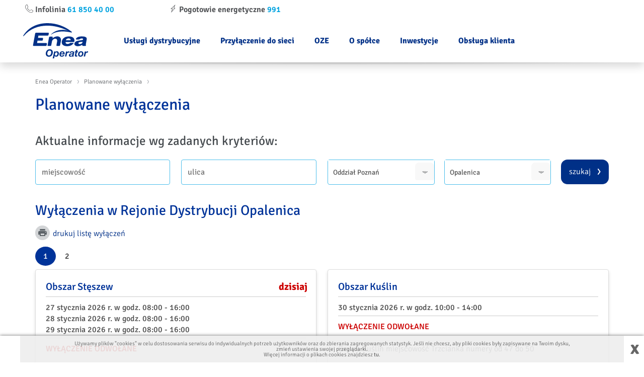

--- FILE ---
content_type: text/html; charset=UTF-8
request_url: https://wylaczenia-eneaoperator.pl/index.php?rejon=12
body_size: 98732
content:
<!DOCTYPE html>
<!--[if IE 8]>    <html class="no-js ie ie8 lte9 lte8">       <![endif]-->
<!--[if IE 9]>    <html class="no-js ie ie9 lte9">            <![endif]-->
<!--[if gt IE 9]> <html class="no-js ie ie10 lte10">          <![endif]-->
<!--[if !IE]><!-->
<html lang="pl-PL">                                      <!--<![endif]-->
<head>
 <base href="https://wylaczenia-eneaoperator.pl/" />
 <link rel="stylesheet" href="./local/eneaosd_unpl/inc_style.css?v=2sdfhsfdh6" type="text/css" />
 <link rel="stylesheet" href="./local/eneaosd_unpl/css/common.min.css" />
<link rel="stylesheet" href="./local/eneaosd_unpl/css/mobile.css" />

 <link href="./local/eneaosd_unpl/operator_pliki/operator.css" rel="stylesheet">
 <link rel="stylesheet" href="./local/eneaosd_unpl/inc_local_style.css?v=2sfttttt8" type="text/css" />
 <link rel="stylesheet" href="./local/eneaosd_unpl/inc_local_body_style.css?v=22tttttnhf7" type="text/css" />
 
 <!-- <link rel="stylesheet" href="./local/eneaosd_unpl/tailwindcss.css?v=224666662xnhf7" type="text/css" /> -->
 
 
 <meta charset="utf-8" />
<meta http-equiv="Content-Type" content="text/html; charset=utf-8"/>
<meta http-equiv="X-UA-Compatible" content="IE=edge">
<meta name="viewport" content="width=device-width, initial-scale=1.0">
<link rel="apple-touch-icon" sizes="180x180" href="/apple-touch-icon.png?v=YAmeKGvK0o">
<link rel="icon" type="image/png" sizes="32x32" href="/favicon-32x32.png?v=YAmeKGvK0o">
<link rel="icon" type="image/png" sizes="16x16" href="/favicon-16x16.png?v=YAmeKGvK0o">
<!-- <link rel="manifest" href="/site.webmanifest?v=YAmeKGvK0o"> -->
<link rel="mask-icon" href="/safari-pinned-tab.svg?v=YAmeKGvK0o" color="#2b5797">
<link rel="shortcut icon" href="/favicon.ico?v=YAmeKGvK0o">
<meta name="apple-mobile-web-app-title" content="Enea Operator">
<meta name="application-name" content="Enea Operator">
<meta name="msapplication-TileColor" content="#2b5797">
<meta name="theme-color" content="#ffffff">

	
  
 <title>Zapisz się na powiadomienia o Planowanych wyłączeniach Enea Operator</title>

 
   <script src="./inc/js/jquery/jquery-1.12.3.min.js"></script>
   <script src="./inc/js/fastselect-master/fastselect.standalone.min.js"></script><link rel="stylesheet" href="./local/eneaosd_unpl/css/fastselect.css" type="text/css" />
 <script src="./inc/js/functions.js?v=fdgbadfhg"></script>
 
 <script src="./local/eneaosd_unpl/static/js/lib/jquery.validate.js?v=2"></script>
 <script src="./local/eneaosd_unpl/static/js/lib/jquery.validate.additional-methods.js?v=2"></script>
 
 <script src="./local/eneaosd_unpl/js/lib/jquery-ui.min.js"></script>
 <script src="./local/eneaosd_unpl/js/lib/jquery.uniform.min.js"></script>
 
   </head>
<body>

    <section class="cookies" id="cookies">
        <div class="wrapper">
            <div class="cookies-container">
                <div class="cookies-info">
                    Strona korzysta z plików cookies. Szczegóły znajdziesz na podstronie Polityka Prywatności
                </div>
                <div class="cookies-action" id="cookiesAction_" onclick="createCookie('cookies_ok',1,365); document.getElementById('cookies').className = 'dn'; return false;">
                </div>
            </div>
        </div>
    </section>

<header class="shadow">
    <div class="wrapper container-lg p-0">

        <div class="col-xs-12 p-0">


            <div class="top-nav-bar py-2">
                <div class="row align-items-center px-1">
                    <div class="col-12 col-xl-6 mb-2 mb-sm-0">
                        <div class="row">
                            <div class="col-6">
                                <strong>
                                    <i class="icon-phone"></i>
                                    Infolinia
                                    <a href="https://www.operator.enea.pl/fragmenty/infolinia" class="blue link">61 850 40 00</a>
                                </strong>
                            </div>
                            <div class="col-6">
                                <strong>
                                    <i class="icon-flash"></i>
                                    Pogotowie energetyczne
                                    <a href="tel:991" class="blue link">991</a>
                                </strong>
                            </div>
                        </div>
                    </div>

                    <div class="col-12 col-sm-6 col-xl-2">

                    </div>
                </div>
            </div>



            <div id="menu-main">
                <nav class="my-menu-navbar navbar navbar-expand-lg navbar-light header">
                    <div class="container-fluid">

                        <a href="https://www.operator.enea.pl/" class="headerlogo">
                            <span class="image">
                                <svg fill="none" xmlns="http://www.w3.org/2000/svg" viewBox="0 0 130 70" style="width:130px">
                                    <path d="M87.925 14.427C74.63 8.392 61.525 4.95 48.135 4.95c-17.917 0-34.653 6.129-46.957 20.555-.567.754-1.603.378-.99-.66C10.888 7.496 28.992 0 48.557 0c18.387 0 35.029 6.789 47.617 16.83 1.508 1.18.708 2.17-1.038 1.65-5.609-1.32-11.22-1.979-16.501-1.979-9.617 0-17.254 2.121-22.676 6.082-.282.235-.66.093-.33-.283 3.677-4.29 11.786-9.006 22.725-9.006 3.11 0 6.411.283 9.475 1.321l.708.236.047-.095-.66-.33zM49.784 19c.802 0 1.321.706 1.179 1.508l-.471 2.782c-.142.802-.943 1.46-1.744 1.46H30.36l-.801 4.573h8.817c.848 0 1.366.708 1.225 1.51l-.471 2.498c-.142.801-.943 1.462-1.744 1.462H28.52l-.847 4.808h18.338c.802 0 1.32.66 1.179 1.508l-.47 2.735c-.142.801-.944 1.461-1.793 1.461h-24.09c-.802 0-1.368-.66-1.227-1.46l4.29-23.337c.142-.802.943-1.509 1.745-1.509h24.138zm7.779 7.779c.801 0 1.32.66 1.179 1.461l-.33 1.839c8.674-7.026 18.34-3.961 16.595 5.563l-1.557 8.25c-.14.753-.847 1.413-1.649 1.413H67.37c-.801 0-1.32-.66-1.178-1.413l1.32-7.308c1.51-8.203-8.345-7.07-10.136-.707l-1.51 8.015c-.141.801-.895 1.413-1.697 1.413h-4.384c-.801 0-1.32-.612-1.178-1.413L51.48 28.24c.142-.801.896-1.461 1.697-1.461h4.385zm36.916 12.35h4.903c.801 0 1.225.757.565 1.416-3.724 3.818-7.166 5.185-12.588 5.185-7.685 0-11.55-3.725-10.514-9.57 1.133-5.987 6.412-9.806 14.004-9.806 6.977 0 11.125 3.065 11.125 8.06 0 1.416-.188 3.066-1.698 3.066h-15.84c-.801 3.913 4.243 5.045 8.109 2.499.519-.472 1.226-.85 1.934-.85zm-.143-5.231c.378-2.359-1.178-3.678-4.007-3.678-2.593 0-4.714 1.273-5.468 3.678h9.475zm30.503 9.947c.189.8-.566 1.46-1.367 1.46h-4.431c-1.132 0-1.744-1.413-1.744-2.31-2.64 1.65-5.375 2.735-8.393 2.735-4.95 0-7.544-2.12-6.977-5.28.566-3.065 3.158-4.856 7.732-5.61 6.035-.99 9.147-1.037 9.382-2.45l.094-.425c.188-1.038-.802-1.603-2.97-1.603-3.112 0-3.442 2.027-5.752 2.027h-4.526c-.802 0-1.32-.66-.848-1.462 2.546-4.196 8.109-4.572 12.069-4.572 4.431 0 7.072.753 8.486 2.357 1.321 1.461.801 3.3.33 5.798l-1.226 6.788c-.236 1.132-.095 1.557.141 2.547zm-6.884-5.705l.238-1.415c-1.51.613-3.302.378-5.187.755-1.934.377-2.923.896-3.112 1.98-.235 1.273.801 2.123 2.64 2.123 2.782 0 5.093-1.558 5.421-3.443zM59.005 57.984c0 2.267-.783 4.555-2.098 6.167-1.42 1.737-3.285 2.564-5.743 2.564-3.857 0-6.167-2.353-6.167-6.315 0-2.925 1.23-5.596 3.284-7.1 1.293-.933 2.82-1.399 4.557-1.399 3.815 0 6.167 2.332 6.167 6.083zM49.596 55.8c-.974 1.103-1.568 2.904-1.568 4.706 0 2.31 1.229 3.708 3.285 3.708 1.144 0 2.162-.466 2.925-1.356.974-1.144 1.631-3.052 1.631-4.811 0-2.267-1.209-3.624-3.222-3.624-1.207 0-2.267.466-3.05 1.377zM64.068 57.39c.784-1.018 1.843-1.547 3.178-1.547 2.31 0 3.772 1.696 3.772 4.344 0 2.204-.911 4.366-2.33 5.531-.806.658-1.718.954-2.947.954-1.61 0-2.649-.572-3.178-1.759L61.482 70h-2.755l2.946-13.86h2.649l-.254 1.251zm.02 1.716c-.487.615-.932 2.204-.932 3.264 0 1.272.848 2.12 2.119 2.12.593 0 1.187-.234 1.611-.636.784-.72 1.314-2.14 1.314-3.518 0-1.44-.763-2.31-2.034-2.31-.827 0-1.548.382-2.078 1.08zM81.928 63.238c-.19.72-.614 1.42-1.208 2.034-.912.934-2.183 1.377-3.9 1.377-1.695 0-2.86-.444-3.666-1.377-.678-.826-1.038-1.907-1.038-3.2 0-3.603 2.459-6.209 5.828-6.209 2.84 0 4.577 1.696 4.577 4.471 0 .487-.042.933-.148 1.61H74.83c-.043.191-.043.319-.043.445 0 1.442.827 2.29 2.204 2.29 1.06 0 1.78-.489 2.183-1.441h2.755zm-2.076-3.009c.02-.127.02-.234.02-.276 0-1.336-.741-2.119-2.012-2.119-1.335 0-2.353.89-2.756 2.395h4.748zM91.398 58.575c-.467-.106-.764-.148-1.124-.148a3.14 3.14 0 00-2.31.953c-.53.552-.847 1.25-1.101 2.459l-.975 4.535h-2.755l2.182-10.236h2.65l-.403 1.886a3.88 3.88 0 013.455-2.16c.296 0 .55.02.932.083l-.551 2.628zM92.225 59.236c.423-2.268 2.055-3.391 4.917-3.391 2.67 0 4.281.974 4.281 2.585 0 .445-.086.975-.255 1.845l-.785 3.666c-.211.932-.254 1.228-.254 1.674 0 .275.021.487.107.763h-2.84c-.042-.192-.042-.297-.042-.425 0-.148 0-.275.042-.592-.805.89-1.886 1.335-3.264 1.335-2.013 0-3.263-1.102-3.263-2.862 0-1.144.594-2.162 1.632-2.733.763-.424 1.716-.658 3.305-.763 1.823-.15 2.056-.19 2.416-.424.297-.191.467-.594.467-1.06 0-.72-.615-1.123-1.717-1.123-1.166 0-1.78.446-2.098 1.505h-2.65zm5.955 2.225c-.297.232-.763.36-1.886.467-1.08.105-1.462.19-1.844.359-.487.212-.805.72-.805 1.293 0 .805.614 1.314 1.59 1.314.826 0 1.61-.36 2.097-.975.276-.339.403-.657.636-1.547l.212-.911zM109.022 58.044h-2.182l-.954 4.472c-.17.912-.17.953-.17 1.101 0 .51.297.7 1.039.7.36 0 .657-.021 1.102-.065l-.445 2.1c-.572.105-1.06.148-1.823.148-.975 0-1.547-.127-2.013-.445a1.895 1.895 0 01-.763-1.526c0-.381.064-.72.296-1.886l.976-4.6h-1.738l.403-1.906h1.759l.635-3.095h2.755l-.635 3.095h2.161l-.403 1.907zM119.818 60.274c0 1.654-.615 3.39-1.611 4.577-1.059 1.23-2.458 1.823-4.322 1.823-1.95 0-3.243-.593-4.006-1.823-.466-.784-.699-1.653-.699-2.69 0-3.689 2.48-6.316 5.955-6.316 2.946 0 4.683 1.632 4.683 4.43zm-7.863 1.928c0 1.547.763 2.417 2.078 2.417.847 0 1.568-.425 2.119-1.251.508-.805.869-2.077.869-3.158 0-1.462-.742-2.31-2.035-2.31-1.695 0-3.031 1.908-3.031 4.302zM128.623 58.575c-.467-.106-.763-.148-1.123-.148-.911 0-1.674.318-2.31.953-.531.552-.848 1.25-1.102 2.459l-.975 4.535h-2.756l2.184-10.236h2.649l-.403 1.886a3.88 3.88 0 013.455-2.16c.297 0 .551.02.932.083l-.551 2.628z" fill="#003087"></path>
                                </svg>
                            </span>
                        </a>
                        
<ul id="nav_v">
<li><a href="https://www.operator.enea.pl/uslugi-dystrybucyjne">Usługi dystrybucyjne</a></li>
<li><a href="https://www.operator.enea.pl/przylaczenie-do-sieci">Przyłączenie do sieci</a></li>
<li><a href="https://www.operator.enea.pl/oze">OZE</a></li>
<li><a href="https://www.operator.enea.pl/o-spolce">O spółce</a></li>
<li><a href="https://www.operator.enea.pl/inwestycje">Inwestycje</a></li>
<li><a href="https://www.operator.enea.pl/obsluga-klienta">Obsługa klienta</a></li>
</ul>
                        <!-- <button class="navbar-toggler" type="button" data-bs-toggle="collapse" data-bs-target="#navbarSupportedContent" aria-controls="navbarSupportedContent" aria-expanded="false" aria-label="Toggle navigation">
                            <span class="navbar-toggler-icon"></span>
                        </button>
                        <div class="collapse navbar-collapse" id="navbarSupportedContent">
                            <ul class="my-menu-navbar navbar-nav me-auto mb-2 mb-lg-0">

                                <li class="my-nav-item nav-item dropdown position-static ">
                                    <a class="level-first my-nav-link nav-link dropdown-toggle" href="https://www.operator.enea.pl/uslugidystrybucyjne" id="navbarDropdown" role="button" data-bs-toggle="dropdown" aria-expanded="false">
                                        Usługi dystrybucyjne<i class="icon-chevron-down ps-2"></i>
                                    </a>
                                    <div class="dropdown-menu general-main-menu w-100 p-3" aria-labelledby="navbarDropdown" style="background-image: url(local/eneaosd_unpl/images/bg-high-voltage-pole%20%283%29.svg);background-repeat: no-repeat; background-size: contain; background-position: right; min-height: 150px;">
                                        <div class="row my-menu">

                                            <div class="col-lg-3 col-md-6 item headline">
                                                <div class="title-main-menu d-flex align-items-center">
                                                    <ul class="col" style="max-width: 95%; min-height: 75px;"> <i class="icon icon-menu-house d-flex align-items-center"></i>

                                                        <li class="my-menu-item menu-item dropdown-item ps-0">
                                                            <a href="https://www.operator.enea.pl/uslugidystrybucyjne/dladomu">Dla domu</a>
                                                        </li>
                                                    </ul>
                                                </div>
                                                <div class="submenu d-flex flex-column mb-3"> <a class="link menu-item dropdown-item pe-0" href="https://www.operator.enea.pl/zmiana-mocy-i-scalenie-instalacji"><span>Zmiana mocy i scalenie instalacji</span></a>

                                                    <a class="link menu-item dropdown-item pe-0" href="https://www.operator.enea.pl/uslugidystrybucyjne/dladomu/praktyczneporady"><span>Praktyczne porady</span></a>

                                                    <a class="link menu-item dropdown-item pe-0" href="https://www.operator.enea.pl/uslugidystrybucyjne/dladomu/plikidopobrania"><span>Pliki do pobrania</span></a>

                                                    <a class="link menu-item dropdown-item pe-0" href="https://www.operator.enea.pl/uslugidystrybucyjne/dladomu/zawieranieumowy"><span>Zawieranie umowy</span></a>

                                                    <a class="link menu-item dropdown-item pe-0" href="https://www.operator.enea.pl/uslugidystrybucyjne/dladomu/odczytyonline"><span>Odczyty online</span></a>

                                                </div>
                                            </div>










                                            <div class="col-lg-3 col-md-6 item headline">
                                                <div class="title-main-menu d-flex align-items-center">
                                                    <ul class="col" style="max-width: 95%; min-height: 75px;">

                                                        <i class="icon icon-menu-company d-flex align-items-center"></i>

                                                        <li class="my-menu-item menu-item dropdown-item ps-0">
                                                            <a href="https://www.operator.enea.pl/uslugidystrybucyjne/dlafirmy">Dla firmy</a>
                                                        </li>
                                                    </ul>
                                                </div>
                                                <div class="submenu d-flex flex-column mb-3"> <a class="link menu-item dropdown-item pe-0" href="https://www.operator.enea.pl/uslugidystrybucyjne/dlafirmy/zmiana-mocy-i-scalenie-instalacji"><span>Zmiana mocy i scalenie instalacji</span></a>

                                                    <a class="link menu-item dropdown-item pe-0" href="https://www.operator.enea.pl/uslugidystrybucyjne/dlafirmy/instrukcja-wspolpracy-ruchowej"><span>Instrukcja współpracy ruchowej</span></a>

                                                    <a class="link menu-item dropdown-item pe-0" href="https://www.operator.enea.pl/uslugidystrybucyjne/dlafirmy/plikidopobraniadlafirmy"><span>Pliki do pobrania</span></a>

                                                    <a class="link menu-item dropdown-item pe-0" href="https://www.operator.enea.pl/uslugidystrybucyjne/dlafirmy/zawieranieumowy"><span>Zawieranie umowy</span></a>

                                                </div>
                                            </div>










                                            <div class="col-lg-3 col-md-6 item headline">
                                                <div class="title-main-menu d-flex align-items-center">
                                                    <ul class="col" style="max-width: 95%; min-height: 75px;">

                                                        <i class="icon icon-menu-pricelist d-flex align-items-center"></i>

                                                        <li class="my-menu-item menu-item dropdown-item ps-0">
                                                            <a href="https://www.operator.enea.pl/uslugidystrybucyjne/zmianasprzedawcy">Zmiana sprzedawcy</a>
                                                        </li>
                                                    </ul>
                                                </div>
                                                <div class="submenu d-flex flex-column mb-3"> <a class="link menu-item dropdown-item pe-0" href="https://www.operator.enea.pl/uslugidystrybucyjne/zmianasprzedawcy/umowy-z-konsumentami"><span>Umowy z konsumentami</span></a>

                                                    <a class="link menu-item dropdown-item pe-0" href="https://www.operator.enea.pl/uslugidystrybucyjne/zmianasprzedawcy/procedura-zmiany-sprzedawcy"><span>Procedura zmiany sprzedawcy</span></a>

                                                    <a class="link menu-item dropdown-item pe-0" href="https://www.operator.enea.pl/bricks/wzory-umow-dla-sprzedawcy"><span>Wzory umów generalnych dla sprzedawcy</span></a>

                                                    <a class="link menu-item dropdown-item pe-0" href="https://www.operator.enea.pl/lista-sprzedawcow-i-POB"><span>Lista sprzedawców i POB</span></a>

                                                    <a class="link menu-item dropdown-item pe-0" href="https://www.operator.enea.pl/uslugidystrybucyjne/zmianasprzedawcy/swi-nowe"><span>Standardy wymiany informacji w ENEA Operator </span></a>

                                                    <a class="link menu-item dropdown-item pe-0" href="https://pwi.operator.enea.pl/login"><span>Platforma Wymiany Informacji</span></a>

                                                    <a class="link menu-item dropdown-item pe-0" href="https://www.operator.enea.pl/uslugidystrybucyjne/zmianasprzedawcy/uwarunkowania-prawne"><span>Uwarunkowania prawne</span></a>

                                                </div>
                                            </div>


                                            <div class="col-lg-3 col-md-6 item headline">
                                                <div class="title-main-menu d-flex align-items-center">
                                                    <ul class="col" style="max-width: 95%; min-height: 75px;">

                                                        <i class="icon icon-menu-instructions d-flex align-items-center"></i>

                                                        <li class="my-menu-item menu-item dropdown-item ps-0">
                                                            <a href="https://www.operator.enea.pl/uslugidystrybucyjne/instrukcjeistandardysieci">Instrukcje i standardy sieci</a>
                                                        </li>
                                                    </ul>
                                                </div>
                                                <div class="submenu d-flex flex-column mb-3"> <a class="link menu-item dropdown-item pe-0" href="https://www.operator.enea.pl/uslugidystrybucyjne/instrukcjeistandardysieci/standardy-w-sieci-dystrybucyjnej"><span>Standardy w sieci dystrybucji Enei Operator</span></a>

                                                    <a class="link menu-item dropdown-item pe-0" href="https://www.operator.enea.pl/Zasady-wsp%C3%B3%C5%82pracy-ENEA-Operator"><span>Zasady współpracy ENEA Operator Sp. z o.o. z Przedsiębiorcami Telekomunikacyjnymi</span></a>

                                                    <a class="link menu-item dropdown-item pe-0" href="https://www.operator.enea.pl/uslugidystrybucyjne/instrukcjeistandardysieci/wspolpracazdostawcamiwzakresie"><span>Współpraca z dostawcami w zakresie cyberbezpieczeństwa SI Usługi Kluczowej </span></a>

                                                    <a class="link menu-item dropdown-item pe-0" href="https://www.operator.enea.pl/uslugidystrybucyjne/instrukcjeistandardysieci/pracepodnapieciem"><span>Prace pod napięciem</span></a>

                                                    <a class="link menu-item dropdown-item pe-0" href="https://www.operator.enea.pl/uslugidystrybucyjne/instrukcjeistandardysieci/kodeksysieci"><span>Kodeksy sieci - dokumenty związane</span></a>

                                                </div>
                                            </div>


                                            <div class="col-lg-3 col-md-6 text-break ">
                                                <div class="title-main-menu d-flex align-items-center">
                                                    <ul class="col mb-3" style="max-width: 95%; min-height: 75px;">

                                                        <i class="icon icon-menu-pricelist d-flex align-items-center"></i>

                                                        <li class="my-menu-item menu-item dropdown-item ps-0">
                                                            <a href="https://www.operator.enea.pl/bricks/taryfy-i-cenniki">Taryfy i cenniki</a>
                                                        </li>
                                                    </ul>
                                                </div>
                                            </div>




                                            <div class="col-lg-3 col-md-6 text-break ">
                                                <div class="title-main-menu d-flex align-items-center">
                                                    <ul class="col mb-3" style="max-width: 95%; min-height: 75px;">
                                                        <i class="icon icon-menu-instructions d-flex align-items-center"></i>

                                                        <li class="my-menu-item menu-item dropdown-item ps-0">
                                                            <a href="https://www.operator.enea.pl/bricks/instrukcja-ruchu">IRiESD</a>
                                                        </li>
                                                    </ul>
                                                </div>
                                            </div>








                                            <div class="col-lg-3 col-md-6 text-break ">
                                                <div class="title-main-menu d-flex align-items-center">
                                                    <ul class="col mb-3" style="max-width: 95%; min-height: 75px;">
                                                        <i class="icon icon-menu-question d-flex align-items-center"></i>

                                                        <li class="my-menu-item menu-item dropdown-item ps-0">
                                                            <a href="https://www.operator.enea.pl/uslugidystrybucyjne/pytania-i-odpowiedzi">Pytania i odpowiedzi</a>
                                                        </li>
                                                    </ul>
                                                </div>
                                            </div>








                                            <div class="col-lg-3 col-md-6 text-break ">
                                                <div class="title-main-menu d-flex align-items-center">
                                                    <ul class="col mb-3" style="max-width: 95%; min-height: 75px;">


                                                        <i class="icon icon-menu-scale d-flex align-items-center"></i>

                                                        <li class="my-menu-item menu-item dropdown-item ps-0">
                                                            <a href="https://www.operator.enea.pl/bricks/prawo-energetyczne">Prawo energetyczne</a>
                                                        </li>
                                                    </ul>
                                                </div>
                                            </div>








                                            <div class="col-lg-3 col-md-6 text-break ">
                                                <div class="title-main-menu d-flex align-items-center">
                                                    <ul class="col mb-3" style="max-width: 95%; min-height: 75px;">


                                                        <i class="icon icon-menu-instructions d-flex align-items-center"></i>

                                                        <li class="my-menu-item menu-item dropdown-item ps-0">
                                                            <a href="https://www.operator.enea.pl/uslugidystrybucyjne/likwidacja-kolizji-lub-przebudowa-przylacza">Likwidacja kolizji lub przebudowa przyłącza</a>
                                                        </li>
                                                    </ul>
                                                </div>
                                            </div>








                                            <div class="col-lg-3 col-md-6 text-break ">
                                                <div class="title-main-menu d-flex align-items-center">
                                                    <ul class="col mb-3" style="max-width: 95%; min-height: 75px;">

                                                        <i class="icon icon-flash d-flex align-items-center"></i>

                                                        <li class="my-menu-item menu-item dropdown-item ps-0">
                                                            <a href="https://www.operator.enea.pl/uslugidystrybucyjne/wylaczeniaiawarie">Wyłączenia i awarie</a>
                                                        </li>
                                                    </ul>
                                                </div>
                                            </div>



                                        </div>
                                    </div>
                                </li>







                                <li class="my-nav-item nav-item dropdown position-static ">
                                    <a class="level-first my-nav-link nav-link dropdown-toggle" href="https://www.operator.enea.pl/przylaczeniedosieci" id="navbarDropdown" role="button" data-bs-toggle="dropdown" aria-expanded="false">
                                        Przyłączenie do sieci<i class="icon-chevron-down ps-2"></i>
                                    </a>
                                    <div class="dropdown-menu general-main-menu w-100 p-3" aria-labelledby="navbarDropdown" style="background-image: url(local/eneaosd_unpl/images/bg-wall-socket%20%282%29.svg);background-repeat: no-repeat; background-size: contain; background-position: right; min-height: 150px;">
                                        <div class="row my-menu">





                                            <div class="col-lg-3 col-md-6 item headline">
                                                <div class="title-main-menu d-flex align-items-center">
                                                    <ul class="col" style="max-width: 95%; min-height: 75px;">


                                                        <i class="icon icon-menu-socket-plug d-flex align-items-center"></i>

                                                        <li class="my-menu-item menu-item dropdown-item ps-0">
                                                            <a href="https://www.operator.enea.pl/przylaczeniedosieci/przylaczeniemikroinstalacji">Przyłączenie mikroinstalacji Enea Operator</a>
                                                        </li>
                                                    </ul>
                                                </div>
                                                <div class="submenu d-flex flex-column mb-3"> <a class="link menu-item dropdown-item pe-0" href="https://www.operator.enea.pl/przylaczeniedosieci/przylaczeniemikroinstalacji/przylacz-mikroinstalacje-w-trybie-zgloszenia"><span>Przyłączenie mikroinstalacji w trybie zgłoszenia </span></a>

                                                    <a class="link menu-item dropdown-item pe-0" href="https://www.operator.enea.pl/przylaczeniedosieci/przylaczeniemikroinstalacji/przylacz-mikroinstalacje-w-trybie-z-okresleniem-warunkow"><span>Przyłączenie mikroinstalacji w trybie z określeniem warunków przyłączenia</span></a>

                                                    <a class="link menu-item dropdown-item pe-0" href="https://www.operator.enea.pl/uploads-ev2/pliki_do_pobrania/operator/broszura_prosument_final.pdf"><span>Przewodnik prosumenta w gospodarstwie domowym</span></a>

                                                    <a class="link menu-item dropdown-item pe-0" href="https://www.operator.enea.pl/przylaczeniedosieci/przylaczeniemikroinstalacji/obslugaprzylaczaniamikroinstalacji"><span>Obsługa przyłączania mikroinstalacji w związku z nowymi zasadami rozliczania Prosumentów od 01.04.2022r.</span></a>

                                                </div>
                                            </div>










                                            <div class="col-lg-3 col-md-6 item headline">
                                                <div class="title-main-menu d-flex align-items-center">
                                                    <ul class="col" style="max-width: 95%; min-height: 75px;">

                                                        <i class="icon icon-menu-company-plug d-flex align-items-center"></i>

                                                        <li class="my-menu-item menu-item dropdown-item ps-0">
                                                            <a href="https://www.operator.enea.pl/przylaczeniedosieci/procedura-krok-po-kroku-dla-przedsiebiorstw">Procedura krok po kroku dla przedsiębiorstw</a>
                                                        </li>
                                                    </ul>
                                                </div>
                                                <div class="submenu d-flex flex-column mb-3"> <a class="link menu-item dropdown-item pe-0" href="https://www.operator.enea.pl/przylaczeniedosieci/procedura-krok-po-kroku-dla-przedsiebiorstw/dlafirmponizej40kw"><span>Procedura krok po kroku dla firm poniżej 40kW</span></a>

                                                    <a class="link menu-item dropdown-item pe-0" href="https://www.operator.enea.pl/przylaczeniedosieci/procedura-krok-po-kroku-dla-przedsiebiorstw/dlafirmpowyzej40kw"><span>Procedura krok po kroku dla firm powyżej 40kW</span></a>

                                                    <a class="link menu-item dropdown-item pe-0" href="https://www.operator.enea.pl/przylaczeniedosieci/procedura-krok-po-kroku-dla-przedsiebiorstw/dlafirm110kV"><span>Procedura krok po kroku dla firm powyżej 40kW</span></a>

                                                    <a class="link menu-item dropdown-item pe-0" href="https://www.operator.enea.pl/przylaczeniedosieci/procedura-krok-po-kroku-dla-przedsiebiorstw/dladeweloper%C3%B3w"><span>Procedura krok po kroku dla Deweloperów</span></a>

                                                    <a class="link menu-item dropdown-item pe-0" href="https://www.operator.enea.pl/przylaczeniedosieci/procedura-krok-po-kroku-dla-przedsiebiorstw/dlawytworcow"><span>Procedura krok po kroku dla Wytwórców</span></a>

                                                </div>
                                            </div>










                                            <div class="col-lg-3 col-md-6 text-break ">
                                                <div class="title-main-menu d-flex align-items-center">
                                                    <ul class="col mb-3" style="max-width: 95%; min-height: 75px;">


                                                        <i class="icon icon-menu-home-plug d-flex align-items-center"></i>

                                                        <li class="my-menu-item menu-item dropdown-item ps-0">
                                                            <a href="https://www.operator.enea.pl/przylaczeniedosieci/procedura-krok-po-kroku-dla-domu">Procedura krok po kroku dla domu</a>
                                                        </li>
                                                    </ul>
                                                </div>
                                            </div>








                                            <div class="col-lg-3 col-md-6 text-break ">
                                                <div class="title-main-menu d-flex align-items-center">
                                                    <ul class="col mb-3" style="max-width: 95%; min-height: 75px;">


                                                        <i class="icon icon-menu-home-plug d-flex align-items-center"></i>

                                                        <li class="my-menu-item menu-item dropdown-item ps-0">
                                                            <a href="https://www.operator.enea.pl/przylaczeniedosieci/Informacje%20o%20przy%C5%82%C4%85czeniach">Informacje o przyłączeniach</a>
                                                        </li>
                                                    </ul>
                                                </div>
                                            </div>



                                        </div>
                                    </div>
                                </li>







                                <li class="my-nav-item nav-item dropdown position-static ">
                                    <a class="level-first my-nav-link nav-link dropdown-toggle" href="https://www.operator.enea.pl/obslugaklienta" id="navbarDropdown" role="button" data-bs-toggle="dropdown" aria-expanded="false">
                                        Obsługa klienta<i class="icon-chevron-down ps-2"></i>
                                    </a>
                                    <div class="dropdown-menu general-main-menu w-100 p-3" aria-labelledby="navbarDropdown" style="background-image: url(local/eneaosd_unpl/images/bg-call-center%20%282%29.svg);background-repeat: no-repeat; background-size: contain; background-position: right; min-height: 150px;">
                                        <div class="row my-menu">





                                            <div class="col-lg-3 col-md-6 text-break ">
                                                <div class="title-main-menu d-flex align-items-center">
                                                    <ul class="col mb-3" style="max-width: 95%; min-height: 75px;">


                                                        <i class="icon icon-menu-public-procurement d-flex align-items-center"></i>

                                                        <li class="my-menu-item menu-item dropdown-item ps-0">
                                                            <a href="https://ebok.operator.enea.pl/">E-bok dystrybucyjny</a>
                                                        </li>
                                                    </ul>
                                                </div>
                                            </div>








                                            <div class="col-lg-3 col-md-6 text-break ">
                                                <div class="title-main-menu d-flex align-items-center">
                                                    <ul class="col mb-3" style="max-width: 95%; min-height: 75px;">


                                                        <i class="icon icon-menu-thief d-flex align-items-center"></i>

                                                        <li class="my-menu-item menu-item dropdown-item ps-0">
                                                            <a href="https://www.operator.enea.pl/obslugaklienta/nielegalny-pobor-energii">Nielegalny pobór energii</a>
                                                        </li>
                                                    </ul>
                                                </div>
                                            </div>








                                            <div class="col-lg-3 col-md-6 text-break ">
                                                <div class="title-main-menu d-flex align-items-center">
                                                    <ul class="col mb-3" style="max-width: 95%; min-height: 75px;">

                                                        <i class="icon icon-menu-briefcase d-flex align-items-center"></i>

                                                        <li class="my-menu-item menu-item dropdown-item ps-0">
                                                            <a href="https://www.operator.enea.pl/obslugaklienta/Biura%20Obslugi%20Klienta">Biuro Obsługi Klienta </a>
                                                        </li>
                                                    </ul>
                                                </div>
                                            </div>








                                            <div class="col-lg-3 col-md-6 text-break ">
                                                <div class="title-main-menu d-flex align-items-center">
                                                    <ul class="col mb-3" style="max-width: 95%; min-height: 75px;">

                                                        <i class="icon icon-menu-map-pin d-flex align-items-center"></i>

                                                        <li class="my-menu-item menu-item dropdown-item ps-0">
                                                            <a href="https://www.operator.enea.pl/nasze-oddzialy">Nasze oddziały</a>
                                                        </li>
                                                    </ul>
                                                </div>
                                            </div>








                                            <div class="col-lg-3 col-md-6 text-break ">
                                                <div class="title-main-menu d-flex align-items-center">
                                                    <ul class="col mb-3" style="max-width: 95%; min-height: 75px;">

                                                        <i class="icon icon-menu-standards d-flex align-items-center"></i>

                                                        <li class="my-menu-item menu-item dropdown-item ps-0">
                                                            <a href="https://www.operator.enea.pl/obslugaklienta/standardyobslugiweneioperator">Standardy obsługi w Enei Operator</a>
                                                        </li>
                                                    </ul>
                                                </div>
                                            </div>








                                            <div class="col-lg-3 col-md-6 text-break ">
                                                <div class="title-main-menu d-flex align-items-center">
                                                    <ul class="col mb-3" style="max-width: 95%; min-height: 75px;">

                                                        <i class="icon icon-menu-envelope d-flex align-items-center"></i>

                                                        <li class="my-menu-item menu-item dropdown-item ps-0">
                                                            <a href="https://www.operator.enea.pl/formularz-kontaktowy">E-formularz kontaktowy</a>
                                                        </li>
                                                    </ul>
                                                </div>
                                            </div>



                                        </div>
                                    </div>
                                </li>







                                <li class="my-nav-item nav-item dropdown position-static ">
                                    <a class="level-first my-nav-link nav-link dropdown-toggle" href="https://www.operator.enea.pl/ospolce" id="navbarDropdown" role="button" data-bs-toggle="dropdown" aria-expanded="false">
                                        O spółce<i class="icon-chevron-down ps-2"></i>
                                    </a>
                                    <div class="dropdown-menu general-main-menu w-100 p-3" aria-labelledby="navbarDropdown" style="background-image: url(local/eneaosd_unpl/images/bg-power-station%20%282%29.svg);background-repeat: no-repeat; background-size: contain; background-position: right; min-height: 150px;">
                                        <div class="row my-menu">
                                            <div class="col-lg-3 col-md-6 item headline">
                                                <div class="title-main-menu d-flex align-items-center">
                                                    <ul class="col" style="max-width: 95%; min-height: 75px;">
                                                        <i class="icon icon-menu-announcements d-flex align-items-center"></i>

                                                        <li class="my-menu-item menu-item dropdown-item ps-0">
                                                            <a href="https://www.operator.enea.pl/ospolce/karieraweneioperator">Kariera w Enei Operator</a>
                                                        </li>
                                                    </ul>
                                                </div>
                                                <div class="submenu d-flex flex-column mb-3"> <a class="link menu-item dropdown-item pe-0" href="https://www.operator.enea.pl/ospolce/karieraweneioperator/stazeipraktyka"><span>Staż i praktyka</span></a>

                                                    <a class="link menu-item dropdown-item pe-0" href="https://www.operator.enea.pl/ospolce/karieraweneioperator/pracaogloszenie"><span>Oferty pracy</span></a>

                                                </div>
                                            </div>


                                            <div class="col-lg-3 col-md-6 item headline">
                                                <div class="title-main-menu d-flex align-items-center">
                                                    <ul class="col" style="max-width: 95%; min-height: 75px;">
                                                        <i class="icon icon-menu-hands-money d-flex align-items-center"></i>
                                                        <li class="my-menu-item menu-item dropdown-item ps-0">
                                                            <a href="https://www.operator.enea.pl/ospolce/innowacje-w-enei-operator">Innowacje w Enei Operator</a>
                                                        </li>
                                                    </ul>
                                                </div>
                                                <div class="submenu d-flex flex-column mb-3"> <a class="link menu-item dropdown-item pe-0" href="https://www.operator.enea.pl/ospolce/innowacje-w-enei-operator/projekty%20pilotazowe"><span>Projekty pilotażowe</span></a>

                                                </div>
                                            </div>



                                            <div class="col-lg-3 col-md-6 item headline">
                                                <div class="title-main-menu d-flex align-items-center">
                                                    <ul class="col" style="max-width: 95%; min-height: 75px;">

                                                        <i class="icon icon-menu-eu-flag d-flex align-items-center"></i>

                                                        <li class="my-menu-item menu-item dropdown-item ps-0">
                                                            <a href="https://www.operator.enea.pl/ospolce/inwestycje-unijne">Inwestycje unijne</a>
                                                        </li>
                                                    </ul>
                                                </div>
                                                <div class="submenu d-flex flex-column mb-3"> <a class="link menu-item dropdown-item pe-0" href="https://www.operator.enea.pl/ospolce/inwestycje-unijne/2014-2020"><span>2014-2020</span></a>

                                                    <a class="link menu-item dropdown-item pe-0" href="https://www.operator.enea.pl/ospolce/inwestycje-unijne/2007-2013"><span>2007-2013</span></a>

                                                </div>
                                            </div>

                                            <div class="col-lg-3 col-md-6 item headline">
                                                <div class="title-main-menu d-flex align-items-center">
                                                    <ul class="col" style="max-width: 95%; min-height: 75px;">

                                                        <i class="icon icon-menu-public-procurement d-flex align-items-center"></i>

                                                        <li class="my-menu-item menu-item dropdown-item ps-0">
                                                            <a href="https://www.operator.enea.pl/ospolce/energia-nowoczesnych-miast">Konferencja Energia nowoczesnych miast w Szczecinie </a>
                                                        </li>
                                                    </ul>
                                                </div>
                                                <div class="submenu d-flex flex-column mb-3"> <a class="link menu-item dropdown-item pe-0" href="https://www.operator.enea.pl/ospolce/energia-nowoczesnych-miast/energia-nowoczesnych-miast_2019"><span>Konferencja Energia nowoczesnych miast w Szczecinie 2019</span></a>

                                                    <a class="link menu-item dropdown-item pe-0" href="https://www.operator.enea.pl/ospolce/energia-nowoczesnych-miast/energia-nowoczesnych-miast_2020"><span>Konferencja Energia nowoczesnych miast w Szczecinie 2020</span></a>

                                                </div>
                                            </div>
                                            <div class="col-lg-3 col-md-6 text-break ">
                                                <div class="title-main-menu d-flex align-items-center">
                                                    <ul class="col mb-3" style="max-width: 95%; min-height: 75px;">
                                                        <i class="icon icon-menu-briefcase d-flex align-items-center"></i>

                                                        <li class="my-menu-item menu-item dropdown-item ps-0">
                                                            <a href="https://www.operator.enea.pl/ospolce/teczka-prasowa/aktualnosci/lista">Teczka prasowa</a>
                                                        </li>
                                                    </ul>
                                                </div>
                                            </div>
                                            <div class="col-lg-3 col-md-6 text-break ">
                                                <div class="title-main-menu d-flex align-items-center">
                                                    <ul class="col mb-3" style="max-width: 95%; min-height: 75px;">

                                                        <i class="icon icon-menu-briefcase d-flex align-items-center"></i>

                                                        <li class="my-menu-item menu-item dropdown-item ps-0">
                                                            <a href="https://www.operator.enea.pl/ospolce/odpowiedzialny-biznes/odpowiedzialny-biznes/lista/1">Odpowiedzialny biznes</a>
                                                        </li>
                                                    </ul>
                                                </div>
                                            </div>
                                            <div class="col-lg-3 col-md-6 text-break ">
                                                <div class="title-main-menu d-flex align-items-center">
                                                    <ul class="col mb-3" style="max-width: 95%; min-height: 75px;">


                                                        <i class="icon icon-menu-instructions d-flex align-items-center"></i>

                                                        <li class="my-menu-item menu-item dropdown-item ps-0">
                                                            <a href="https://www.operator.enea.pl/ospolce/raporty">Raporty</a>
                                                        </li>
                                                    </ul>
                                                </div>
                                            </div>

                                            <div class="col-lg-3 col-md-6 text-break ">
                                                <div class="title-main-menu d-flex align-items-center">
                                                    <ul class="col mb-3" style="max-width: 95%; min-height: 75px;">


                                                        <i class="icon icon-menu-info-circle d-flex align-items-center"></i>

                                                        <li class="my-menu-item menu-item dropdown-item ps-0">
                                                            <a href="https://www.operator.enea.pl/ospolce/prekwalifikacja-i-certyfikacja">Prekwalifikacja i certyfikacja</a>
                                                        </li>
                                                    </ul>
                                                </div>
                                            </div>








                                            <div class="col-lg-3 col-md-6 text-break ">
                                                <div class="title-main-menu d-flex align-items-center">
                                                    <ul class="col mb-3" style="max-width: 95%; min-height: 75px;">

                                                        <i class="icon icon-menu-hands-money d-flex align-items-center"></i>

                                                        <li class="my-menu-item menu-item dropdown-item ps-0">
                                                            <a href="https://www.operator.enea.pl/ospolce/inwestycje-krajowe">Inwestycje krajowe</a>
                                                        </li>
                                                    </ul>
                                                </div>
                                            </div>


                                            <div class="col-lg-3 col-md-6 text-break ">
                                                <div class="title-main-menu d-flex align-items-center">
                                                    <ul class="col mb-3" style="max-width: 95%; min-height: 75px;">
                                                        <i class="icon icon-menu-info-circle d-flex align-items-center"></i>
                                                        <li class="my-menu-item menu-item dropdown-item ps-0">
                                                            <a href="https://www.operator.enea.pl/ospolce/podstawowe-informacje">Podstawowe informacje</a>
                                                        </li>
                                                    </ul>
                                                </div>
                                            </div>

                                            <div class="col-lg-3 col-md-6 text-break ">
                                                <div class="title-main-menu d-flex align-items-center">
                                                    <ul class="col mb-3" style="max-width: 95%; min-height: 75px;">
                                                        <i class="icon icon-menu-hands-money d-flex align-items-center"></i>
                                                        <li class="my-menu-item menu-item dropdown-item ps-0">
                                                            <a href="https://www.operator.enea.pl/ospolce/Sponsoring">Sponsoring w Enei Operator</a>
                                                        </li>
                                                    </ul>
                                                </div>
                                            </div>


                                            <div class="col-lg-3 col-md-6 text-break ">
                                                <div class="title-main-menu d-flex align-items-center">
                                                    <ul class="col mb-3" style="max-width: 95%; min-height: 75px;">
                                                        <i class="icon icon-menu-public-procurement d-flex align-items-center"></i>
                                                        <li class="my-menu-item menu-item dropdown-item ps-0">
                                                            <a href="http://zamowienia.enea.pl:8080/rpuz/AnnouncementsPublicList.do;jsessionid=4F356B03247E1AE4BBDC7F2139FFE221">Zamówienia publiczne</a>
                                                        </li>
                                                    </ul>
                                                </div>
                                            </div>

                                            <div class="col-lg-3 col-md-6 text-break ">
                                                <div class="title-main-menu d-flex align-items-center">
                                                    <ul class="col mb-3" style="max-width: 95%; min-height: 75px;">
                                                        <i class="icon icon-menu-remit d-flex align-items-center"></i>
                                                        <li class="my-menu-item menu-item dropdown-item ps-0">
                                                            <a href="https://www.operator.enea.pl/O%20sp%C3%B3%C5%82ce">REMIT</a>
                                                        </li>
                                                    </ul>
                                                </div>
                                            </div>
                                        </div>
                                    </div>
                                </li>

                                <li class="my-nav-item nav-item">
                                    <a class="my-nav-link nav-link" href="https://www.operator.enea.pl/dla-wytworcow">Dla wytwórców</a>
                                </li>


                            </ul>

                        </div> -->
                    </div>
                </nav>
            </div>
        </div>
    </div>
</header>
<!-- <section id="wrapper"> -->
<div class="container-lg py-3 px-3 px-lg-0">

<a id="top"></a>


 
 <section id="main">
   <div class="row nop">
     <div class="breadcrumbs">
        <a id="breadcrumbs-3980" class="active active-trail main" href="https://www.operator.enea.pl/">Enea Operator</a> &gt;  
        <a href="https://wylaczenia-eneaoperator.pl/">Planowane wyłączenia</a>
     </div>
     
     <ul class="dn">
       <li class="active"><a href="https://wylaczenia-eneaoperator.pl">Planowane wyłączenia</a></li>
       <li ><a href="https://wylaczenia-eneaoperator.pl/awarie/">Awarie w Enea Operator</a></li>
     </ul>
     
   </div>
   
   <!-- CONTENT-START -->
   <div class="row">
     
     
     
     
     <h1>Planowane wyłączenia</h1>
     
     <div id="working" class="dn"></div>
       
       
       <a id="unpl"></a><a id="unpl_rej"></a>
 
 <link type="text/css" href="./inc/js/jquery/css/jquery.ui.base.css" rel="stylesheet" />
 <link type="text/css" href="./inc/js/jquery/css/jquery.ui.theme.css" rel="stylesheet" />
 <script src="./inc/js/jquery/jquery.chained.remote.js"></script>
 <script src="./inc/js/jquery/ui/jquery.ui.core.js"></script>
 <script src="./inc/js/jquery/ui/jquery.ui.widget.js"></script>
 <script src="./inc/js/jquery/ui/jquery.ui.position.js"></script>
 <script src="./inc/js/jquery/ui/jquery.ui.autocomplete.js"></script>
 <script type="text/javascript">
   var query;
   var rej;
   
   jQuery(document).ready(function(){
     //var errTopPosition = jQuery('#unpl_rej').offset().top;
     //jQuery('html, body').animate({scrollTop:errTopPosition}, 'slow');
     //$('#rejon').remoteChained('#oddzial','./local/eneaosd_unpl/inc_ws_oddzialy_rejony_json.php');
     //$('#rejon').find("option[value='12']").attr('selected', 'selected');
   });
   
   /* $('#myform').validate({
      ignore: '.date'
   }); */
   
   /* 
   source: query + 'oddzial=' + encodeURIComponent(document.getElementById('oddzial').value) + '&rejon=' + document.getElementById('rejon').value + '&unpl_date=' + document.getElementById('unpl_date').value,
   */
   $(function() {
     query = './local/eneaosd_unpl/inc_ws_unplaged_search.php?';
     $('#unpl_search').focus(function(){
       $('#unpl_search').autocomplete({
         source: query + 'oddzial=' + encodeURIComponent(document.getElementById('oddzial').value) + '&rejon=' + encodeURIComponent(document.getElementById('rejon').value) + '&unpl_date_from=' + encodeURIComponent(document.getElementById('unpl_date_from').value),
         minLength: 3,
         select: function(event, ui) {
           //alert('id: '+ui.item.id);
           $('#ico_ani').show();
           $('#unpl_id').val(ui.item.id);
           window.location.href = 'index.php?page=unpl&unpl_id='+ui.item.id;
         }
       });
     });
     $('#oddzial').click(function(){
       document.getElementById('unpl_search').value = 'wpisz adres (min. 3 znaki)';
     });
     $('#rejon').click(function(){
       document.getElementById('unpl_search').value = 'wpisz adres (min. 3 znaki)';
     });
  });
 </script>
 
 <form action="https://wylaczenia-eneaoperator.pl/" method="post" class="contact-form nop unpl_search" id="unpl_search_form">
   <input type="hidden" name="page" value="unpl">
   <input type="hidden" id="unpl_id" name="unpl_id" value="">
    
   <h3 style="margin:20px 0;">Aktualne informacje wg zadanych kryteriów:</h3>
   
   <div>
     
     <div>
       
       <input class="wide" name="unpl_city" placeholder="miejscowość" value="" type="text" />
     
       <input class="wide" name="unpl_street" placeholder="ulica" value="" type="text" /> 
     </div>
     
     
     
     <div>
       
   <select id="oddzial" name="oddzial">
     <option value="">wybierz oddział</option>
<option value="Zielona Góra">Oddział Zielona Góra</option>
<option value="Poznań" selected="selected">Oddział Poznań</option>
<option value="Bydgoszcz">Oddział Bydgoszcz</option>
<option value="Szczecin">Oddział Szczecin</option>
<option value="Gorzów Wlkp.">Oddział Gorzów Wlkp.</option>
</select>
       <select id="rejon" name="rejon"><option value="7">Poznań</option><option value="8">Wałcz</option><option value="9">Września</option><option value="10">Szamotuły</option><option value="11">Piła</option><option value="12" selected="selected">Opalenica</option><option value="13">Leszno</option><option value="15">Gniezno</option><option value="16">Chodzież</option></select>
       <button type="submit" class="btn btn-primary btn-sm text-decoration-none d-flex align-items-center justify-content-center font-size-base">szukaj</button>
     </div>
     
     <script> var rej_all = "<option class=\"oddz_Bydgoszcz\" value=\"17\">Bydgoszcz</option><option class=\"oddz_Poznań\" value=\"16\">Chodzież</option><option class=\"oddz_Bydgoszcz\" value=\"22\">Chojnice</option><option class=\"oddz_Gorzów Wlkp.\" value=\"32\">Choszczno</option><option class=\"oddz_Gorzów Wlkp.\" value=\"31\">Dębno</option><option class=\"oddz_Poznań\" value=\"15\">Gniezno</option><option class=\"oddz_Szczecin\" value=\"27\">Goleniów</option><option class=\"oddz_Gorzów Wlkp.\" value=\"28\">Gorzów Wlkp.</option><option class=\"oddz_Szczecin\" value=\"26\">Gryfice</option><option class=\"oddz_Bydgoszcz\" value=\"21\">Inowrocław</option><option class=\"oddz_Zielona Góra\" value=\"6\">Krosno Odrzanskie</option><option class=\"oddz_Poznań\" value=\"13\">Leszno</option><option class=\"oddz_Gorzów Wlkp.\" value=\"30\">Międzychód</option><option class=\"oddz_Szczecin\" value=\"25\">Międzyzdroje</option><option class=\"oddz_Bydgoszcz\" value=\"20\">Mogilno</option><option class=\"oddz_Bydgoszcz\" value=\"19\">Nakło</option><option class=\"oddz_Zielona Góra\" value=\"5\">Nowa Sól</option><option class=\"oddz_Poznań\" value=\"12\" selected=\"selected\">Opalenica</option><option class=\"oddz_Poznań\" value=\"11\">Piła</option><option class=\"oddz_Poznań\" value=\"7\">Poznań</option><option class=\"oddz_Szczecin\" value=\"24\">Stargard</option><option class=\"oddz_Gorzów Wlkp.\" value=\"29\">Sulęcin</option><option class=\"oddz_Zielona Góra\" value=\"4\">Swiebodzin</option><option class=\"oddz_Poznań\" value=\"10\">Szamotuły</option><option class=\"oddz_Szczecin\" value=\"23\">Szczecin</option><option class=\"oddz_Poznań\" value=\"8\">Wałcz</option><option class=\"oddz_Zielona Góra\" value=\"3\">Wolsztyn</option><option class=\"oddz_Poznań\" value=\"9\">Września</option><option class=\"oddz_Zielona Góra\" value=\"1\">Zielona Góra</option><option class=\"oddz_Bydgoszcz\" value=\"18\">Świecie</option><option class=\"oddz_Zielona Góra\" value=\"2\">Żary</option>"; </script>
   </div>
   
   
   
 </form><h2 style="margin-top:20px;">Wyłączenia w Rejonie Dystrybucji Opalenica</h2><p><a class="unpl_print" href="#drukuj" onclick="displayWindow('./page_print.php?rejon=12',760,600); return false"><span>drukuj listę wyłączeń</span></a></p>
     <div class="clear"></div>
     <div class="unpl_cont" id="unplhash">
         <div class="unpl block info">
           
           <h4 class="title_">Obszar Stęszew <span class="dzisiaj alert ">dzisiaj</span></h4>
           <p class="bold subtext">
             27 stycznia 2026 r. w godz. 08:00 - 16:00<br />28 stycznia 2026 r. w godz.  08:00 - 16:00<br />29 stycznia 2026 r. w godz.  08:00 - 16:00
             <!-- 2026-01-27 - 2026-01-29, w godz. 2026-01-27 08:00 - 2026-01-27 16:00, 2026-01-28 08:00 - 2026-01-28 16:00, 2026-01-29 08:00 - 2026-01-29 16:00 -->
             <p class="bold red">WYŁĄCZENIE ODWOŁANE</p><br />
           </p>
           <p class="description">Gmina Stęszew miejscowość Łódź ul. Jeziorna cała (oprócz nr 1, 4A, 7), ul. Wypoczynkowa 1</p>
           <!-- ae474582-d759-445c-af9a-24d10a6f60ac -->
         </div>
         <div class="unpl block info">
           
           <h4 class="title_">Obszar Kuślin </h4>
           <p class="bold subtext">
             30 stycznia 2026 r. w godz. 10:00 - 14:00
             <!-- 2026-01-30, w godz. 2026-01-30 10:00 - 2026-01-30 14:00 -->
             <p class="bold red">WYŁĄCZENIE ODWOŁANE</p><br />
           </p>
           <p class="description">Gmina Kuślin miejscowość Trzcianka numery od 47 do 50</p>
           <!-- 711326bc-900b-4efa-9a0b-7359ce1b6d06 -->
         </div>
         <div class="unpl block info">
           
           <h4 class="title_">Obszar Kamieniec <span class="dzisiaj alert ">dzisiaj</span></h4>
           <p class="bold subtext">
             29 stycznia 2026 r. w godz. 08:00 - 11:00
             <!-- 2026-01-29, w godz. 2026-01-29 08:00 - 2026-01-29 11:00 -->
             
           </p>
           <p class="description">Gmina Kamieniec miejscowość Wąbiewo od 12 do 30, działki nr 82/1, 82/3,  120/1,</p>
           <!-- 1e85289b-db3b-4fb4-9ab3-b4c1cbd9d04d -->
         </div>
         <div class="unpl block info">
           
           <h4 class="title_">Obszar Nowy Tomyśl <span class="dzisiaj alert ">dzisiaj</span></h4>
           <p class="bold subtext">
             29 stycznia 2026 r. w godz. 08:00 - 16:00
             <!-- 2026-01-29, w godz. 2026-01-29 08:00 - 2026-01-29 16:00 -->
             
           </p>
           <p class="description">Gmina Nowy Tomyśl miejscowość Glinno 21, 193, 193A, 193L,195, 195A, 195B, od 200 do 207, 300, 336, 338, ul. Osiedle Glińskie Góry, ul. Gronostajowa, ul Wilcza, ul. Glińskie Góry 7, 25, ul. Działkowa 17, 18, 21, 30,  działki nr 2/22, 9/1, 18/2, 18/2, 19, 22/5, 22/9, 44/36, 44/45, 45, 205, 205/5,  338, 413, 871/1, 871/5, 896/2, 896/3,  Przedszkole, stacja kontroli pojazdów, myjnia samoobsługowa, 

miejscowość Przyłęk od 2 do 8, od 13 do 14B,16C, od 53 do 59A, od 64 do 73, 75, od 82 do 95, od 101 do 105, 11A, 113, od 131 do 135A, ul. Żurawia, ul. Kosa, ul. Osiedle Świętego Huberta, ul. Osiedle Świętego Wojciecha, ul. Jaskółki, ul. Piękna, działki nr od 141/13 do 141/16, 166/5, 166/11, 168/1, 168/2, 169/8, 180/5, 181/4, 181/7, 184/3, 229/1,  248/1, 295/6, 306/3, 307/15, 311/5, 311/7, 327/7, 327/14, 413, 416/3, 446/3, 446/6, 585, od 606/1 do 606/88, smażalnia ryb,  

miejscowość Sękowo od 15 do 22A, 37, 123, 205A, ul. Sosnowa, ul. Cyprysowa, ul.  Jodłowa, działki nr 9/1, 17/11, 137/11, 139/1, 141/5, 283, 372/3, 372/4, 386/6, 871/8, 5414/9, Strefa P-19, 

Gmina Miedzichowo miejscowość  Bolewicko 1, miejscowość Glinki 1, 
miejscowość Bolewice 1, 1A, działki nr 304/1, stacja poboru opłat Nowy Tomyśl,  Obwód Utrzymania Autostrady, posterunek policji,  miejscowość Smolarnia 1, posterunek policji,  stacja bazowa telefonii komórkowej Orange,</p>
           <!-- bf7b7a00-3aa7-4b7e-9cc8-f6609eaa813a -->
         </div>
         <div class="unpl block info">
           
           <h4 class="title_">Obszar Kamieniec <span class="dzisiaj alert ">dzisiaj</span></h4>
           <p class="bold subtext">
             29 stycznia 2026 r. w godz. 10:00 - 14:00
             <!-- 2026-01-29, w godz. 2026-01-29 10:00 - 2026-01-29 14:00 -->
             
           </p>
           <p class="description">Gmina Kamieniec miejscowość Puszczykowo 2, 3, od 15 do 22, 28, działki nr 25/1, 28/3, 28/13, oczyszczalnia ścieków, świetlica, sala wiejska,</p>
           <!-- 2d4634fc-5bf2-465e-988a-810c22e3c615 -->
         </div>
         <div class="unpl block info">
           
           <h4 class="title_">Obszar Kamieniec <span class="dzisiaj alert ">dzisiaj</span></h4>
           <p class="bold subtext">
             29 stycznia 2026 r. w godz. 13:00 - 17:00
             <!-- 2026-01-29, w godz. 2026-01-29 13:00 - 2026-01-29 17:00 -->
             
           </p>
           <p class="description">Gmina Kamieniec miejscowość Parzęczewo  14, 14A, 15, gospodarstwo rybackie, leśniczówka</p>
           <!-- 0658d249-1549-4212-a8c8-2a756cd8e5ff -->
         </div>
         <div class="unpl block info">
           
           <h4 class="title_">Obszar Kuślin </h4>
           <p class="bold subtext">
             30 stycznia 2026 r. w godz. 08:00 - 10:00
             <!-- 2026-01-30, w godz. 2026-01-30 08:00 - 2026-01-30 10:00 -->
             
           </p>
           <p class="description">Gmina Kuślin miejscowość Michorzewko numery od 83 do 87,</p>
           <!-- 6c7f6406-93c4-4c4a-b3a5-b7c379125b78 -->
         </div>
         <div class="unpl block info">
           
           <h4 class="title_">Obszar Kamieniec </h4>
           <p class="bold subtext">
             30 stycznia 2026 r. w godz. 08:00 - 11:00
             <!-- 2026-01-30, w godz. 2026-01-30 08:00 - 2026-01-30 11:00 -->
             
           </p>
           <p class="description">Gmina Kamieniec Miejscowość Wolkowo numery od 23 do 30, oraz 31,31A, od 35 do 43,
OSP, Świetlica, Sklep Spożywczo - Przemysłowy</p>
           <!-- cad02ed6-67a9-4efc-880d-cd8fb0ec220d -->
         </div>
         <div class="unpl block info">
           
           <h4 class="title_">Obszar Kuślin </h4>
           <p class="bold subtext">
             30 stycznia 2026 r. w godz. 09:00 - 17:00
             <!-- 2026-01-30, w godz. 2026-01-30 09:00 - 2026-01-30 17:00 -->
             
           </p>
           <p class="description">Gmina Kuślin miejscowość Głuponie 92, 93, 94, 95</p>
           <!-- d9cdb43a-3efe-4b98-97e6-7dea81a79ede -->
         </div>
         <div class="unpl block info">
           
           <h4 class="title_">Obszar Kuślin </h4>
           <p class="bold subtext">
             30 stycznia 2026 r. w godz. 10:00 - 12:00
             <!-- 2026-01-30, w godz. 2026-01-30 10:00 - 2026-01-30 12:00 -->
             
           </p>
           <p class="description">Gmina Kuślin miejscowość Michorzewo numery od 64 do 76, Krystianowo 67, 68 
odwiert gazu, 
działka numer 153</p>
           <!-- 1dd61da9-c774-4cb6-a306-d935e7549c51 -->
         </div>
         <div class="unpl block info">
           
           <h4 class="title_">Obszar Kamieniec </h4>
           <p class="bold subtext">
             30 stycznia 2026 r. w godz. 10:00 - 14:00
             <!-- 2026-01-30, w godz. 2026-01-30 10:00 - 2026-01-30 14:00 -->
             
           </p>
           <p class="description">Gmina Kamieniec miejscowość Konojad ulica Kasztanowa 1, 8, Lipowa 2, 4, 6, Szkolna numeru parzyste od 2 do 24, numery nieparzyste od 5 do 31
Ogrodowa 10, Wąska 2, 
działka numer 41, 477, 478/5, 478/6, 526/13, 563/3, 631/1, 631/2, 631/3,</p>
           <!-- 37e459dd-54b6-4d58-b8c1-91d05aea48e1 -->
         </div>
         <div class="unpl block info">
           
           <h4 class="title_">Obszar Grodzisk Wielkopolski </h4>
           <p class="bold subtext">
             30 stycznia 2026 r. w godz. 13:00 - 17:00
             <!-- 2026-01-30, w godz. 2026-01-30 13:00 - 2026-01-30 17:00 -->
             
           </p>
           <p class="description">Gmina Grodzisk Wielkopolski miejscowość Czarna Wieś od 1 do 12, działki nr 23/1,  27/2, 67/2, 88, 104/1, hydrofornia,</p>
           <!-- 2d1237cb-55ab-462f-8987-573492a617a5 -->
         </div>
         <div class="unpl block info">
           
           <h4 class="title_">Obszar Wielichowo </h4>
           <p class="bold subtext">
              2 lutego 2026 r. w godz. 07:30 - 12:00
             <!-- 2026-02-02, w godz. 2026-02-02 07:30 - 2026-02-02 12:00 -->
             
           </p>
           <p class="description">Gmina Stęszew miejscowość Wronczyn ul .Jabłoniowa 1, 2,</p>
           <!-- 20428d0a-fb08-474a-baca-8f36fe0a7533 -->
         </div>
         <div class="unpl block info">
           
           <h4 class="title_">Obszar Buk, Stęszew </h4>
           <p class="bold subtext">
              2 lutego 2026 r. w godz. 10:00 - 14:00
             <!-- 2026-02-02, w godz. 2026-02-02 10:00 - 2026-02-02 14:00 -->
             
           </p>
           <p class="description">Gmina Stęszew miejscowość Skrzynki ul. Leśna cała, ul. Otuska cała, ul. Cicha cała, ul. Spokojna cała, ul. Dworcowa 10, 22, 24, od 26 do 42, ul. Kwiatowa cała (oprócz nr  5A, 6, 8), ul. Wspólna cała, stolarnia,
 
Gmina Buk miejscowość Otusz od 44 do 49, leśniczówka, dworzec kolejowy</p>
           <!-- 55400ecc-c8dc-47a6-882a-773b8043a02f -->
         </div>
         <div class="unpl block info">
           
           <h4 class="title_">Obszar Stęszew </h4>
           <p class="bold subtext">
              2 lutego 2026 r. w godz. 11:30 - 16:00
             <!-- 2026-02-02, w godz. 2026-02-02 11:30 - 2026-02-02 16:00 -->
             
           </p>
           <p class="description">Gmina Stęszew miejscowość Wronczyn 61, ul. Rolna od 12 do 15, 29, 31A, 33A,  35, działki nr 105/9,  
miejscowość Zamysłowo 43, ul. Rolna 16, ul. Polna 45, ul. Twardowska 17, 43, 45, działki nr 353/1, 365/2,
miejscowość Srocko Małe od 12 do 15,</p>
           <!-- ebac376b-2eee-46d1-9c8f-e5ec8d085bf0 -->
         </div>
         <div class="unpl block info">
           
           <h4 class="title_">Obszar Stęszew </h4>
           <p class="bold subtext">
              3 lutego 2026 r. w godz. 07:30 - 12:00
             <!-- 2026-02-03, w godz. 2026-02-03 07:30 - 2026-02-03 12:00 -->
             
           </p>
           <p class="description">Gmina Stęszew miejscowość Strykowo ul. Zielarska cała, działki nr 27/2, 38,  znaki aktywne GDDKiA, preselekcyjny system ważenia pojazdów, przejazd kolejowy</p>
           <!-- faa29549-f366-49ed-8498-ad155f8f7952 -->
         </div>
         <div class="unpl block info">
           
           <h4 class="title_">Obszar Grodzisk Wielkopolski </h4>
           <p class="bold subtext">
              3 lutego 2026 r. w godz. 08:00 - 11:00
             <!-- 2026-02-03, w godz. 2026-02-03 08:00 - 2026-02-03 11:00 -->
             
           </p>
           <p class="description">Gmina Grodzisk Wielkopolski miejscowość Ptaszkowo od 3 do 16, od 22 do 29, 45, 46, działki nr 27, 112/114, 116, 118/1, 293/1, 294/21, przystanek kolejowy, przepompownia ścieków P4, boisko sportowe, GR Ptaszkowo, Gminna Spółdzielnia Samopomoc Chłopska Grodzisk,</p>
           <!-- 083c9ad6-8abd-4c76-896b-fa38ea889378 -->
         </div>
         <div class="unpl block info">
           
           <h4 class="title_">Obszar Grodzisk Wielkopolski </h4>
           <p class="bold subtext">
              3 lutego 2026 r. w godz. 10:00 - 14:00
             <!-- 2026-02-03, w godz. 2026-02-03 10:00 - 2026-02-03 14:00 -->
             
           </p>
           <p class="description">Gmina Grodzisk Wielkopolski miejscowość Młyniewo całe</p>
           <!-- 297b3182-13e5-42ad-9461-438f2510001a -->
         </div>
         <div class="unpl block info">
           
           <h4 class="title_">Obszar Stęszew </h4>
           <p class="bold subtext">
              3 lutego 2026 r. w godz. 11:30 - 16:00
             <!-- 2026-02-03, w godz. 2026-02-03 11:30 - 2026-02-03 16:00 -->
             
           </p>
           <p class="description">Gmina Stęszew miejscowość Strykowo ul. Przemysłowa cała, działki nr 451/9, 671, 672, 675/2, 675/3, 675/4, stacja ochrony katodowej GAZ System SA, Rolno Przemysłowe Zakłady Zielarskie Strykowo Sp. z o.o., miejscowość Strykówko 1, 2, 3,</p>
           <!-- 0ec27735-6858-41ad-bbca-df6657d35c49 -->
         </div>
         <div class="unpl block info">
           
           <h4 class="title_">Obszar Wielichowo </h4>
           <p class="bold subtext">
              3 lutego 2026 r. w godz. 13:00 - 17:00
             <!-- 2026-02-03, w godz. 2026-02-03 13:00 - 2026-02-03 17:00 -->
             
           </p>
           <p class="description">Gmina Wielichowo miejscowość Łubnica ulica Polna 8, 10, 12, 18, 20, 20A, Dożynkowa 5, 
Stacja bazowa telefonii komórkowej GRD3057, Rolniczy Kombinat Spółdzielczy,</p>
           <!-- 5b031500-6ec6-4508-bba0-4be997a8c387 -->
         </div>
         <div class="unpl block info">
           
           <h4 class="title_">Obszar Stęszew </h4>
           <p class="bold subtext">
              4 lutego 2026 r. w godz. 07:30 - 12:00
             <!-- 2026-02-04, w godz. 2026-02-04 07:30 - 2026-02-04 12:00 -->
             
           </p>
           <p class="description">Gmina Stęszew miejscowość Stęszew ulica Podgórna cała, Mosińska 54, miejscowość Witobel ulica Podgórna cała, Długa 1, 1A, 
Świetlica,</p>
           <!-- 08d93447-469f-4150-a00d-e73fc063ab42 -->
         </div>
         <div class="unpl block info">
           
           <h4 class="title_">Obszar Kamieniec </h4>
           <p class="bold subtext">
              4 lutego 2026 r. w godz. 08:00 - 11:00
             <!-- 2026-02-04, w godz. 2026-02-04 08:00 - 2026-02-04 11:00 -->
             
           </p>
           <p class="description">Gmina Kamieniec miejscowość Lubiechowo 13, działki nr 96, 373/4,  376, strefa przyodwiertowa PGNiG nr  W-2 oraz W-7K, wytwórnia tortów i bez,</p>
           <!-- 0c58066c-0f6d-498e-83d1-26fd46cdcaf0 -->
         </div>
         <div class="unpl block info">
           
           <h4 class="title_">Obszar Wielichowo </h4>
           <p class="bold subtext">
              4 lutego 2026 r. w godz. 10:00 - 14:00
             <!-- 2026-02-04, w godz. 2026-02-04 10:00 - 2026-02-04 14:00 -->
             
           </p>
           <p class="description">gm. Wielichowo miejscowość Dębsko ul. Rakoniewicka 1</p>
           <!-- 7e379435-7677-4c9e-9e0a-4c12c9aaeb2f -->
         </div>
         <div class="unpl block info">
           
           <h4 class="title_">Obszar Stęszew </h4>
           <p class="bold subtext">
              4 lutego 2026 r. w godz. 11:30 - 16:00
             <!-- 2026-02-04, w godz. 2026-02-04 11:30 - 2026-02-04 16:00 -->
             
           </p>
           <p class="description">Gmina Stęszew miasto Stęszew  działka nr 246/3, 1664/50,  zakład hodowlany,  Patuła M.  Kopka Ł., 
miejscowość Witobel ul. Mosińska cała, ul. Podgórna 1, działki nr 246/1, 246/3, 249, 251/2, 251/6, 255/2, 255/9, 256, 274/4, 274/5, 274/11, 281/6, 281/8, 281/12, 281/14, 281/16, 281/19, 281/21, 281/22, 281/25, 281/29, 281/48, przepompownia ścieków P7, hydrofornia, stacja wodociągowa, stacja bazowa telefonii komórkowej Polkomtel Infrastruktura Sp. z o.o.,</p>
           <!-- 58529429-c268-42d6-8360-c8b3b478654d -->
         </div>
         <div class="unpl block info">
           
           <h4 class="title_">Obszar Rakoniewice </h4>
           <p class="bold subtext">
              4 lutego 2026 r. w godz. 13:00 - 17:00
             <!-- 2026-02-04, w godz. 2026-02-04 13:00 - 2026-02-04 17:00 -->
             
           </p>
           <p class="description">Gmina Rakoniewice miejscowość Józefin od 1 do 7A, 21, działki nr 14/4, 14/8, 14/17, 17/3, 199/2,  przepompownia ścieków PL4, hydrofornia, wieża ciśnień, 
miasto Rakoniewice ul. Zachodnia 21, ul. Ogrodowa 15, przepompownia ścieków PL4, hydrofornia, wieża ciśnień,</p>
           <!-- f5095505-625a-43df-9692-75ca17d2ad8e -->
         </div>
         <div class="unpl block info">
           
           <h4 class="title_">Obszar Grodzisk Wielkopolski </h4>
           <p class="bold subtext">
              5 lutego 2026 r. w godz. 08:00 - 11:00
             <!-- 2026-02-05, w godz. 2026-02-05 08:00 - 2026-02-05 11:00 -->
             
           </p>
           <p class="description">Gmina Grodzisk Wielkopolski miejscowość Biała Wieś od 11 do 23, działki nr 25/10, 25/11, 25/12, 25/17, 25/18, 25/25, 25/26,  25/27, 25/28,  25/32, 32/6, 162/3,  167/4, 
miasto Grodzisk Wielkopolski działki nr 3099/14,</p>
           <!-- d701702e-615c-469c-a540-9b61b73f3cc2 -->
         </div>
         <div class="unpl block info">
           
           <h4 class="title_">Obszar Grodzisk Wielkopolski </h4>
           <p class="bold subtext">
              5 lutego 2026 r. w godz. 10:00 - 14:00
             <!-- 2026-02-05, w godz. 2026-02-05 10:00 - 2026-02-05 14:00 -->
             
           </p>
           <p class="description">Gmina Grodzisk Wielkopolski miejscowość Sworzyce od 1 do 11, od 42 do 50, 56, działki nr 33/3, 77/2, 77/3, 119/1, leśniczówka, sklep, szkoła, Gminna Spółdzielnia Samopomoc Chłopska Grodzisk,</p>
           <!-- e3a7adce-44b5-407f-bc7d-61a775a17cfb -->
         </div>
         <div class="unpl block info">
           
           <h4 class="title_">Obszar Grodzisk Wielkopolski </h4>
           <p class="bold subtext">
              5 lutego 2026 r. w godz. 13:00 - 17:00
             <!-- 2026-02-05, w godz. 2026-02-05 13:00 - 2026-02-05 17:00 -->
             
           </p>
           <p class="description">Gmina Grodzisk Wielkopolski Miejscowość Kąkolewo numery od 1 do 11
działki numer 144/11, 144/15, 169, 174/1
Fermy Drobiu Woźniak sp. z o.o. - Ferma Kąkolewo, Szweda- Maria  Sklep, Spożywczo-Przemysłowy, Market Cho no tu, Hydrofornia, stacja uzdatniania wody, enginelaskowski regeneracja</p>
           <!-- ecd42097-7701-4541-9b1c-1ecf28e40c89 -->
         </div>
         <div class="unpl block info">
           
           <h4 class="title_">Obszar Stęszew </h4>
           <p class="bold subtext">
              6 lutego 2026 r. w godz. 07:30 - 12:00
             <!-- 2026-02-06, w godz. 2026-02-06 07:30 - 2026-02-06 12:00 -->
             
           </p>
           <p class="description">Gmina Stęszew miejscowość Modrze ulica Łąkowa cała, Tadeusza Kościuszki numery od 9 do 59 
Centrala Telefoniczna, przepompownia ścieków,</p>
           <!-- 92e0ed8b-cba2-46ad-bf63-fbed18cf114f -->
         </div>
         <div class="unpl block info">
           
           <h4 class="title_">Obszar Stęszew </h4>
           <p class="bold subtext">
              6 lutego 2026 r. w godz. 11:30 - 16:00
             <!-- 2026-02-06, w godz. 2026-02-06 11:30 - 2026-02-06 16:00 -->
             
           </p>
           <p class="description">Gmina Stęszew Miejscowość Modrze ulica Drożdżycka cała, ulica Robocza 14, 15, 15A, 16, Tadeusza Kościuszki numery 32, 60, 62, 63
działki numer 666/25,
TOP FARMS WIELKOPOLSKA SP. Z O.O., Pałac Modrze, Oświetlenie uliczne</p>
           <!-- ddc4873b-b801-4991-b48f-4b5192602814 -->
         </div></div>
       <script>
         gal_pictures_pagination("unplhash",16);
       </script>
     
   </div>
   <!-- CONTENT-END -->
</section><div class="clear"></div>
</div>
<!-- </section> -->
<footer>
    <div class="container mt-0 mt-md-3">
    <div class="row operator-footer">
        <div class="row mt-5 col-xs-12 col-md-8 col-lg-7 operator-footer-linki " style="flex-direction: row!important;">
            <div class="col-xs-12 col-sm-4 p-0 ms-4 ms-sm-0">
                                            <div class="footer-menu-link ms-2 mb-3 "><a href="https://www.operator.enea.pl/uslugi-dystrybucyjne" class="footer-menu-link">Usługi dystrybucyjne</a></div>
                                            <div class="footer-menu-link ms-2 mb-3 "><a href="https://www.operator.enea.pl/uslugi-dystrybucyjne/dla-domu" class="footer-menu-link">Dla domu</a></div>
                                            <div class="footer-menu-link ms-2 mb-3 "><a href="https://www.operator.enea.pl/uslugi-dystrybucyjne/dla-firm" class="footer-menu-link">Dla firmy</a></div>
                                            <div class="footer-menu-link ms-2 mb-3 "><a href="https://www.operator.enea.pl/uslugi-dystrybucyjne/zmiana-sprzedawcy/lista-sprzedawcow-i-pob" class="footer-menu-link">Lista sprzedawców i POB</a></div>
                                            <div class="footer-menu-link ms-2 mb-3 "><a href="https://www.operator.enea.pl/uslugi-dystrybucyjne/instrukcje-i-standardy/standardy-w-sieci-dystrybucji" class="footer-menu-link">Standardy w sieci dystrybucyjnej</a></div>
                                    </div>
            <div class="col-xs-12 col-sm-4 p-0 ms-4 ms-sm-0">
                                            <div class="footer-menu-link ms-2 mb-3 "><a href="https://www.operator.enea.pl/" class="footer-menu-link">Enea Operator</a></div>
                                            <div class="footer-menu-link ms-2 mb-3 "><a href="https://www.operator.enea.pl/o-spolce" class="footer-menu-link">O nas</a></div>
                                            <div class="footer-menu-link ms-2 mb-3 "><a href="https://ezamowienia.gov.pl/pl/" class="footer-menu-link">Zamówienia publiczne</a></div>
                                            <div class="footer-menu-link ms-2 mb-3 "><a href="https://pwi.operator.enea.pl/" class="footer-menu-link">Platforma wymiany informacji</a></div>
                                            <div class="footer-menu-link ms-2 mb-3 "><a href="https://www.operator.enea.pl/o-spolce/zglaszanie-naruszen" class="footer-menu-link">Zgłaszanie naruszeń</a></div>
                                            <div class="footer-menu-link ms-2 mb-3 "><a href="https://www.operator.enea.pl/o-spolce/o-enea-operator#innowacje" class="footer-menu-link">Innowacje Enei Operator</a></div>
                                            <div class="footer-menu-link ms-2 mb-3 "><a href="https://www.operator.enea.pl/o-spolce/teczka-prasowa" class="footer-menu-link">Teczka prasowa</a></div>
                                            <div class="footer-menu-link ms-2 mb-3 "><a href="https://www.operator.enea.pl/o-spolce/teczka-prasowa#dla-medi-w" class="footer-menu-link">Multimedia</a></div>
                                    </div>
            <div class="col-xs-12 col-sm-4 p-0 ms-4 ms-sm-0">
                                            <div class="footer-menu-link ms-2 mb-3"><a href="https://www.operator.enea.pl/obsluga-klienta" class="footer-menu-link">Obsługa klienta</a></div>
                                            <div class="footer-menu-link ms-2 mb-3"><a href="https://www.operator.enea.pl/obsluga-klienta/kontakt" class="footer-menu-link">Kontakt</a></div>
                                            <div class="footer-menu-link ms-2 mb-3"><a href="https://www.operator.enea.pl/biuro-obslugi-klienta" class="footer-menu-link">Biura obsługi klienta</a></div>
                                            <div class="footer-menu-link ms-2 mb-3"><a href="https://www.operator.enea.pl/obsluga-klienta/pytania-i-odpowiedzi" class="footer-menu-link">Pytania i odpowiedzi</a></div>
                                    </div>
        </div>

        <div class="row mt-4 col-xs-12 col-md-4 col-lg-5 my-footer-contact-details footer-lines" style="padding-left:0;">
                <div class="footer-adress col-lg-5 col-md-12 ">
                    <div class="address-title h5 ms-3 ms-sm-0 ms-lg-0">Dane kontaktowe</div>
                    <div class="address-row mt-2 ms-3 ms-sm-0 ms-lg-0">Enea Operator Sp.&nbsp;z&nbsp;o.o.</div>
                    <div class="address-row mt-2 ms-3 ms-sm-0 ms-lg-0">60-479 Poznań</div>
                    <div class="address-row mt-2 ms-3 ms-sm-0 ms-lg-0">ul. Strzeszyńska 58</div>
                </div>
                <div class="footer-phone-numbers col-lg-7 col-md-12 row px-lg-0 mt-4 justify-content-center">
                    <div class="phone-row col-7 col-12 ms-lg-3 ms-md-0 mb-2 mb-md-3 text-lg-end"><i class="icon-phone me-2 mb-2"></i><a href="tel:+48618504000">+48 / 61 850 40 00</a></div>
                    <div class="fax-row ms-lg-3 ms-md-0 text-lg-end"><i class="icon-printer me-2"></i><a href="tel:+48618845957">+48 / 61 884 59 57</a></div>
                </div>
        </div>
    </div>
    <div class="col-12 footer-lines border-top border-1 my-3"></div>
        <div class="test mt-4">
             <div class="row ">
                    <div class="col-2 col-sm-6 col-md-7 col-lg-9"></div>
                    <div class="col-10 col-sm-6 col-md-5 col-lg-3 row">
                        <div class="row accesibility-list">
                        <div class="col-2"><a href="http://zamowienia.enea.pl:8080/rpuz/AnnouncementsPublicList.do;jsessionid=3F2EB0D7EF42EFAF9E11631FD382138F" class="footer-bip"><i class="icon-bip me-4"></i></a></div>
                        <div class="me-2 col-1 page-size"><i class="icon-accessibility-font border footer-bg-color-btn footer-icon-color rounded-circle p-1"></i></div>
                        <div class="me-2 col-1 page-print"><i class="icon-accessibility-print border footer-bg-color-btn footer-icon-color rounded-circle p-1"></i></div>
                        <div class="col-1 page-contrast me-4"><i class="icon-accessibility-contrast border footer-bg-color-btn footer-icon-color rounded-circle p-1"></i></div>
                        <div class="ms-1 ps-3 border-start footer-lines border-1 col-2"><a href="https://www.youtube.com/playlist?list=PLwOqDhhhssZ0NSYY6U3jxbPzSlF7FP7LN" class="footer-youtube"><i class="icon-youtube ms-3 footer-bg-color-btn"></i></a></div>
                        </div>
                    </div>
                </div>
                <div class="">
                        <p class="footer-copyright col-12">© Copyright 2022 Grupa Enea. Wszelkie prawa zastrzeżone.</p>
                </div>
             </div>
    </div>

</footer>
    
            
    <!-- <script type="text/javascript" src="./local/eneaosd_unpl/operator_pliki/operator.js"></script>
    <script async="" src="./local/eneaosd_unpl/operator_pliki/f.txt"></script> -->
     <div id="cookies_bar_cont">
       <div id="cookies_bar">Używamy plików "cookies" w celu dostosowania serwisu do indywidualnych potrzeb użytkowników oraz do zbierania zagregowanych statystyk. Jeśli nie chcesz, aby pliki cookies były zapisywane na Twoim dysku, zmień ustawienia swojej przeglądarki.<br />
       Więcej informacji o plikach cookies znajdziesz <a href="http://www.enea.pl/pl/polityka-prywatnosci" target="_blank">tu</a>.
       </div>
       <a class="img" href="#" title="zamknij" onclick="createCookie('cookies_ok',1,365); document.getElementById('cookies_bar').className = 'dn'; return false;">x</a>
     </div>

<script src="./local/eneaosd_unpl/fundacja.js?v=s"></script>

<script src="./local/eneaosd_unpl/js/lib/jquery.selectric.min.js"></script>
<script src="./local/eneaosd_unpl/static/js/lib/jquery.hoverIntent.minified.js?v=2"></script>


<script>
  $(document).ready(function() {
     rejon = new Array();
     rejon["Bydgoszcz"]    = '<option value="17">Bydgoszcz</option><option value="18">Świecie</option><option value="19">Nakło</option><option value="20">Mogilno</option><option value="21">Inowrocław</option><option value="22">Chojnice</option>';
     rejon["Poznań"]       = '<option value="7">Poznań</option><option value="8">Wałcz</option><option value="9">Września</option><option value="10">Szamotuły</option><option value="11">Piła</option><option value="12" selected="selected">Opalenica</option><option value="13">Leszno</option><option value="15">Gniezno</option><option value="16">Chodzież</option>';
     rejon["Zielona Góra"] = '<option value="1">Zielona Góra</option><option value="2">Żary</option><option value="3">Wolsztyn</option><option value="4">Swiebodzin</option><option value="5">Nowa Sól</option><option value="6">Krosno Odrzanskie</option>';
     rejon["Szczecin"]     = '<option value="23">Szczecin</option><option value="24">Stargard</option><option value="25">Międzyzdroje</option><option value="26">Gryfice</option><option value="27">Goleniów</option>';
     rejon["Gorzów Wlkp."] = '<option value="28">Gorzów Wlkp.</option><option value="29">Sulęcin</option><option value="30">Międzychód</option><option value="31">Dębno</option><option value="32">Choszczno</option>';
     
     $('#adv-search-sel').on('click', function() {
        if($(this).next().css('display') == 'block') {
          $('#oddzial')[0].selectedIndex = 0;
          $('#rejon')[0].selectedIndex = 0;
        } else {
          //alert('none');
        }
        $(this).next().slideToggle(200);
        $(this).next().css('overflow','visible');
     });
     
     
         $('#adv-search-sel').trigger('click');     
     $('#oddzial').change(function() {
       if($(this).val() != "") {
         $('#rejon')
           .find('option')
           .remove()
           .end()
           .append(rejon[$(this).val()])
         ;
       } else {
         $('#rejon')
           .find('option')
           .remove()
           .end()
           .append(rej_all)
         ;
       }
       
       var first = '<option selected=\"selected\">wybierz rejon dystrybucji</option>';
       $('#rejon').prepend(first);
       $('select').selectric();
     });
     
     
         var first = '<option>wybierz rejon dystrybucji</option>';     
     /* var items = $('#rejon option');
     items.sort(function(a, b){
       var an = $(a).text(),
           bn = $(b).text();
       if(an > bn) {
         return 1;
       }
       if(an < bn) {
         return -1;
       }
       return 0;
     });
     items.appendTo('#rejon'); */
     
     $('#rejon').prepend(first);
     $('#rejon').selectric();
     
     $('#rejon').change(function() {
       var v = $(this).val();
       var o = $('#rejon').find('option[value="'+v+'"]').attr('class');
       if (o != undefined && o != '') {
         var oddz = o.replace('oddz_','');
         $('#oddzial').find('option[value="'+oddz+'"]').attr("selected",true);
       }
       $('#oddzial').selectric();
     });
     
     $("form.unpl_search").validate({
        ignore: "#unpl_date"
     })
     //$("#unpl_date").rules("remove");
     
     $("#change_pass_btn").click(function() {
        $("#change_pass").slideToggle();
     });
     
     $(window).on("load resize",function() {
       if ($(window).width() <= 1024) {
         $('footer h3').on('click',function() {
           $(this).next('ul').slideToggle('slow');
           $(this).toggleClass('active');
         });
       }
     });
     
     $("#path_szczecin, #odd_szczecin").mouseleave(function() {
       $("#path_szczecin, .city-point-container, .ile_oddz_szczecin").removeClass("hover");
     });
     $("#path_szczecin, #szczecin, #miedzyzdroje, #gryfice, #goleniow, #stargard, a.ile_oddz_szczecin, .szczecin").mouseenter(function() {
       $(".jvectormap-region").removeClass("hover");
       $("#path_szczecin, .city_32, .city_33, .city_34, .city_35, .city_36, .ile_oddz_szczecin").addClass("hover");
     });
     
     $("#path_gorzow, #odd_gorzow").mouseleave(function() {
       $("#path_gorzow, .city-point-container, .ile_oddz_gorzow").removeClass("hover");
     });
     $("#path_gorzow, #gorzow-wielkopolski, #sulecin, #miedzychod, #debno, #choszczno, a.ile_oddz_gorzow, .gorzow").mouseenter(function() {
       $(".jvectormap-region").removeClass("hover");
       $("#path_gorzow, .city_27, .city_28, .city_29, .city_30, .city_31, .ile_oddz_gorzow").addClass("hover");
     });
     
     $("#path_zielgora, #odd_zielgora").mouseleave(function() {
       $("#path_zielgora, .city-point-container, .ile_oddz_zielgora").removeClass("hover");
     });
     $("#path_zielgora, #zielona-gora, #swiebodzin, #krosno-odrzanskie, #wolsztyn, #nowa-sol, #zary, a.ile_oddz_zielgora, .zielgora").mouseenter(function() {
       $(".jvectormap-region").removeClass("hover");
       $("#path_zielgora, .city_37, .city_38, .city_39, .city_40, .city_41, .city_42, .ile_oddz_zielgora").addClass("hover");
     });
     
     $("#path_poznan, #odd_poznan").mouseleave(function() {
       $("#path_poznan, .city-point-container, .ile_oddz_poznan").removeClass("hover");
     });
     $("#path_poznan, #poznan, #walcz, #pila, #chodziez, #szamotuly, #gniezno, #opalenica, #wrzesnia, #leszno, #rej_poznan, #rej_walcz, #rej_pila, #rej_chodziez, #rej_szamotuly, #rej_gniezno, #rej_opalenica, #rej_wrzesnia, #rej_leszno, a.ile_oddz_poznan").mouseenter(function() {
       $(".jvectormap-region").removeClass("hover");
       $("#path_poznan, .city_11, .city_12, .city_13, .city_14, .city_15, .city_16, .city_17, .city_18, .city_19, .city_20, .ile_oddz_poznan").addClass("hover");
     });
     
     $("#path_bydgoszcz, #odd_bydgoszcz").mouseleave(function() {
       $("#path_bydgoszcz, .city-point-container, .ile_oddz_bydgoszcz").removeClass("hover");
     });
     $("#path_bydgoszcz, #bydgoszcz, #chojnice, #swiecie, #naklo, #inowroclaw, #mogilno, a.ile_oddz_bydgoszcz, #rej_mogilno, #rej_naklo, #rej_chojnice, #rej_swiecie, #rej_bydgoszcz, #rej_inowroclaw").mouseenter(function() {
       $(".jvectormap-region").removeClass("hover");
       $("#path_bydgoszcz, .city_21, .city_22, .city_23, .city_24, .city_25, .city_26, .ile_oddz_bydgoszcz").addClass("hover");
     });
     
     $("#massive-failures-map").mouseleave(function() {
       $(".jvectormap-region, .city-point-container, a.ile").removeClass("hover");
     });
     
     $("a.dropdown-toggle").on('click', function(e) {
        e.preventDefault();
        $("a.dropdown-toggle").removeClass("show");
        if($(this).next().hasClass("show")) {
          $("div.dropdown-menu").removeClass("show");
        } else {
          $("div.dropdown-menu").removeClass("show");
          $(this).addClass("show");
          $(this).next().addClass("show");
        }
     });
     
     $("button.navbar-toggler").on('click', function() {
        $("#navbarSupportedContent").toggleClass("show");
     });
     
     $("div.page-size").on('click', function() {
        //alert($("html").css("fontSize"));
        if ($("html").css("fontSize") == "16px") {
          $("html").css({fontSize : "120%"});
        } else if ($("html").css("fontSize") == "19.2px"){
          $("html").css({fontSize : "140%"});
        } else {
          $("html").css({fontSize : "100%"});
        }
     });
     
     $("div.page-print").on('click', function() {
        window.print();
     });
     
     $("div.page-contrast").on('click', function() {
        $("body").toggleClass("contrast");
     });
     
  });
</script>




</body>
</html>


--- FILE ---
content_type: text/css
request_url: https://wylaczenia-eneaoperator.pl/local/eneaosd_unpl/css/common.min.css
body_size: 375487
content:
@charset "CP852";.fixed-table-container .bs-checkbox,.fixed-table-container .no-records-found{text-align:center}.fixed-table-body thead th .th-inner,.table td,.table th{box-sizing:border-box}.bootstrap-table .table{margin-bottom:0!important;border-bottom:1px solid #ddd;border-collapse:collapse!important;border-radius:1px}.bootstrap-table .table:not(.table-condensed),.bootstrap-table .table:not(.table-condensed)>tbody>tr>td,.bootstrap-table .table:not(.table-condensed)>tbody>tr>th,.bootstrap-table .table:not(.table-condensed)>tfoot>tr>td,.bootstrap-table .table:not(.table-condensed)>tfoot>tr>th,.bootstrap-table .table:not(.table-condensed)>thead>tr>td{padding:8px!important}.bootstrap-table .table.table-no-bordered>tbody>tr>td,.bootstrap-table .table.table-no-bordered>thead>tr>th{border-right:2px solid transparent}.fixed-table-container{position:relative;clear:both;border:1px solid #ddd;border-radius:4px;-webkit-border-radius:4px;-moz-border-radius:4px}.fixed-table-container.table-no-bordered{border:1px solid transparent}.fixed-table-footer,.fixed-table-header{overflow:hidden}.fixed-table-footer{border-top:1px solid #ddd}.fixed-table-body{overflow-x:auto;overflow-y:auto;height:100%}.fixed-table-container table{width:100%}.fixed-table-container thead th{height:0;padding:0;margin:0;border-left:1px solid #ddd}.fixed-table-container thead th:first-child{border-left:0;border-top-left-radius:4px;-webkit-border-top-left-radius:4px;-moz-border-radius-topleft:4px}.fixed-table-container tbody td .th-inner,.fixed-table-container thead th .th-inner{padding:8px;line-height:24px;vertical-align:top;overflow:hidden;text-overflow:ellipsis;white-space:nowrap}.fixed-table-container thead th .sortable{cursor:pointer;background-position:right;background-repeat:no-repeat;padding-right:30px}.fixed-table-container thead th .both{background-image:url('[data-uri] QMQ5AQBCF4dWQSJxC5wwax1Cq1e7BAdxD5SL+Tq/QCM1oNiJidwox0355mXnG/DrEtIQ6azioNZQxI0ykPhTQIwhCR+BmBYtlK7kLJYwWCcJA9M4qdrZrd8pPjZWPtOqdRQy320YSV17OatFC4euts6z39GYMKRPCTKY9UnPQ6P+GtMRfGtPnBCiqhAeJPmkqAAAAAElFTkSuQmCC')}.fixed-table-container thead th .asc{background-image:url([data-uri])}.fixed-table-container thead th .desc{background-image:url([data-uri])}.fixed-table-container th.detail{width:30px}.fixed-table-container tbody td{border-left:1px solid #ddd}.fixed-table-container tbody tr:first-child td{border-top:0}.fixed-table-container tbody td:first-child{border-left:0}.fixed-table-container tbody .selected td{background-color:#f5f5f5}.fixed-table-container .bs-checkbox .th-inner{padding:8px 0}.fixed-table-container input[type=radio],.fixed-table-container input[type=checkbox]{margin:0 auto!important}.fixed-table-pagination .pagination-detail,.fixed-table-pagination div.pagination{margin-top:10px;margin-bottom:10px}.fixed-table-pagination div.pagination .pagination{margin:0}.fixed-table-pagination .pagination a{padding:6px 12px;line-height:1.428571429}.fixed-table-pagination .pagination-info{line-height:34px;margin-right:5px}.fixed-table-pagination .btn-group{position:relative;display:inline-block;vertical-align:middle}.fixed-table-pagination .dropup .dropdown-menu{margin-bottom:0}.fixed-table-pagination .page-list{display:inline-block}.fixed-table-toolbar .columns-left{margin-right:5px}.fixed-table-toolbar .columns-right{margin-left:5px}.fixed-table-toolbar .columns label{display:block;padding:3px 20px;clear:both;font-weight:400;line-height:1.428571429}.fixed-table-toolbar .bars,.fixed-table-toolbar .columns,.fixed-table-toolbar .search{position:relative;margin-top:10px;margin-bottom:10px;line-height:34px}.fixed-table-pagination li.disabled a{pointer-events:none;cursor:default}.fixed-table-loading{display:none;position:absolute;top:42px;right:0;bottom:0;left:0;z-index:99;background-color:#fff;text-align:center}.fixed-table-body .card-view .title{font-weight:700;display:inline-block;min-width:30%;text-align:left!important}.table td,.table th{vertical-align:middle}.fixed-table-toolbar .dropdown-menu{text-align:left;max-height:300px;overflow:auto}.fixed-table-toolbar .btn-group>.btn-group{display:inline-block;margin-left:-1px!important}.fixed-table-toolbar .btn-group>.btn-group>.btn{border-radius:0}.fixed-table-toolbar .btn-group>.btn-group:first-child>.btn{border-top-left-radius:4px;border-bottom-left-radius:4px}.fixed-table-toolbar .btn-group>.btn-group:last-child>.btn{border-top-right-radius:4px;border-bottom-right-radius:4px}.bootstrap-table .table>thead>tr>th{vertical-align:bottom;border-bottom:1px solid #ddd}.bootstrap-table .table thead>tr>th{padding:0;margin:0}.bootstrap-table .fixed-table-footer tbody>tr>td{padding:0!important}.bootstrap-table .fixed-table-footer .table{border-bottom:0;border-radius:0}.pull-right .dropdown-menu{right:0;left:auto}p.fixed-table-scroll-inner{width:100%;height:200px}div.fixed-table-scroll-outer{top:0;left:0;visibility:hidden;width:200px;height:150px;overflow:hidden}/*!
 * Bootstrap v3.3.5 (http://getbootstrap.com)
 * Copyright 2011-2015 Twitter, Inc.
 * Licensed under MIT (https://github.com/twbs/bootstrap/blob/master/LICENSE)
 *//*!
 * Generated using the Bootstrap Customizer (http://getbootstrap.com/customize/?id=49e99ee2bc534e712e58)
 * Config saved to config.json and https://gist.github.com/49e99ee2bc534e712e58
 *//*!
 * Bootstrap v3.3.5 (http://getbootstrap.com)
 * Copyright 2011-2015 Twitter, Inc.
 * Licensed under MIT (https://github.com/twbs/bootstrap/blob/master/LICENSE)
 *//*! normalize.css v3.0.3 | MIT License | github.com/necolas/normalize.css */html{font-family:sans-serif;-ms-text-size-adjust:100%;-webkit-text-size-adjust:100%}body{margin:0}article,aside,details,figcaption,figure,footer,header,hgroup,main,menu,nav,section,summary{display:block}audio,canvas,progress,video{display:inline-block;vertical-align:baseline}audio:not([controls]){display:none;height:0}[hidden],template{display:none}a{background-color:transparent}a:active,a:hover{outline:0}abbr[title]{border-bottom:1px dotted}b,strong{font-weight:700}dfn{font-style:italic}h1{font-size:2em;margin:.67em 0}mark{background:#ff0;color:#000}small{font-size:80%}sub,sup{font-size:75%;line-height:0;position:relative;vertical-align:baseline}sup{top:-.5em}sub{bottom:-.25em}img{border:0}svg:not(:root){overflow:hidden}figure{margin:1em 40px}hr{-webkit-box-sizing:content-box;-moz-box-sizing:content-box;box-sizing:content-box;height:0}pre{overflow:auto}code,kbd,pre,samp{font-family:monospace,monospace;font-size:1em}button,input,optgroup,select,textarea{color:inherit;font:inherit;margin:0}button{overflow:visible}button,select{text-transform:none}button,html input[type=button],input[type=reset],input[type=submit]{-webkit-appearance:button;cursor:pointer}button[disabled],html input[disabled]{cursor:default}button::-moz-focus-inner,input::-moz-focus-inner{border:0;padding:0}input{line-height:normal}input[type=checkbox],input[type=radio]{-webkit-box-sizing:border-box;-moz-box-sizing:border-box;box-sizing:border-box;padding:0}input[type=number]::-webkit-inner-spin-button,input[type=number]::-webkit-outer-spin-button{height:auto}input[type=search]{-webkit-appearance:textfield;-webkit-box-sizing:content-box;-moz-box-sizing:content-box;box-sizing:content-box}input[type=search]::-webkit-search-cancel-button,input[type=search]::-webkit-search-decoration{-webkit-appearance:none}fieldset{border:1px solid silver;margin:0 2px;padding:.35em .625em .75em}legend{border:0;padding:0}textarea{overflow:auto}optgroup{font-weight:700}table{border-collapse:collapse;border-spacing:0}td,th{padding:0}*{-webkit-box-sizing:border-box;-moz-box-sizing:border-box;box-sizing:border-box}:before,:after{-webkit-box-sizing:border-box;-moz-box-sizing:border-box;box-sizing:border-box}html{font-size:10px;-webkit-tap-highlight-color:rgba(0,0,0,0)}body{font-family:"Helvetica Neue",Helvetica,Arial,sans-serif;font-size:14px;line-height:1.42857143;color:#333;background-color:#fff}input,button,select,textarea{font-family:inherit;font-size:inherit;line-height:inherit}a{color:#337ab7;text-decoration:none}a:hover,a:focus{color:#23527c;text-decoration:underline}a:focus{outline:thin dotted;outline:5px auto -webkit-focus-ring-color;outline-offset:-2px}figure{margin:0}img{vertical-align:middle}.img-responsive{display:block;max-width:100%;height:auto}.img-rounded{border-radius:6px}.img-thumbnail{padding:4px;line-height:1.42857143;background-color:#fff;border:1px solid #ddd;border-radius:4px;-webkit-transition:all .2s ease-in-out;-o-transition:all .2s ease-in-out;transition:all .2s ease-in-out;display:inline-block;max-width:100%;height:auto}.img-circle{border-radius:50%}hr{margin-top:20px;margin-bottom:20px;border:0;border-top:1px solid #eee}.sr-only{position:absolute;width:1px;height:1px;margin:-1px;padding:0;overflow:hidden;clip:rect(0,0,0,0);border:0}.sr-only-focusable:active,.sr-only-focusable:focus{position:static;width:auto;height:auto;margin:0;overflow:visible;clip:auto}[role=button]{cursor:pointer}.btn{display:inline-block;margin-bottom:0;font-weight:400;text-align:center;vertical-align:middle;-ms-touch-action:manipulation;touch-action:manipulation;cursor:pointer;background-image:none;border:1px solid transparent;white-space:nowrap;padding:6px 12px;font-size:14px;line-height:1.42857143;border-radius:4px;-webkit-user-select:none;-moz-user-select:none;-ms-user-select:none;user-select:none}.btn:focus,.btn:active:focus,.btn.active:focus,.btn.focus,.btn:active.focus,.btn.active.focus{outline:thin dotted;outline:5px auto -webkit-focus-ring-color;outline-offset:-2px}.btn:hover,.btn:focus,.btn.focus{color:#333;text-decoration:none}.btn:active,.btn.active{outline:0;background-image:none;-webkit-box-shadow:inset 0 3px 5px rgba(0,0,0,.125);box-shadow:inset 0 3px 5px rgba(0,0,0,.125)}.btn.disabled,.btn[disabled],fieldset[disabled] .btn{cursor:not-allowed;opacity:.65;filter:alpha(opacity=65);-webkit-box-shadow:none;box-shadow:none}a.btn.disabled,fieldset[disabled] a.btn{pointer-events:none}.btn-default{color:#333;background-color:#fff;border-color:#ccc}.btn-default:focus,.btn-default.focus{color:#333;background-color:#e6e6e6;border-color:#8c8c8c}.btn-default:hover{color:#333;background-color:#e6e6e6;border-color:#adadad}.btn-default:active,.btn-default.active,.open>.dropdown-toggle.btn-default{color:#333;background-color:#e6e6e6;border-color:#adadad}.btn-default:active:hover,.btn-default.active:hover,.open>.dropdown-toggle.btn-default:hover,.btn-default:active:focus,.btn-default.active:focus,.open>.dropdown-toggle.btn-default:focus,.btn-default:active.focus,.btn-default.active.focus,.open>.dropdown-toggle.btn-default.focus{color:#333;background-color:#d4d4d4;border-color:#8c8c8c}.btn-default:active,.btn-default.active,.open>.dropdown-toggle.btn-default{background-image:none}.btn-default.disabled,.btn-default[disabled],fieldset[disabled] .btn-default,.btn-default.disabled:hover,.btn-default[disabled]:hover,fieldset[disabled] .btn-default:hover,.btn-default.disabled:focus,.btn-default[disabled]:focus,fieldset[disabled] .btn-default:focus,.btn-default.disabled.focus,.btn-default[disabled].focus,fieldset[disabled] .btn-default.focus,.btn-default.disabled:active,.btn-default[disabled]:active,fieldset[disabled] .btn-default:active,.btn-default.disabled.active,.btn-default[disabled].active,fieldset[disabled] .btn-default.active{background-color:#fff;border-color:#ccc}.btn-default .badge{color:#fff;background-color:#333}.btn-primary{color:#fff;background-color:#337ab7;border-color:#2e6da4}.btn-primary:focus,.btn-primary.focus{color:#fff;background-color:#286090;border-color:#122b40}.btn-primary:hover{color:#fff;background-color:#286090;border-color:#204d74}.btn-primary:active,.btn-primary.active,.open>.dropdown-toggle.btn-primary{color:#fff;background-color:#286090;border-color:#204d74}.btn-primary:active:hover,.btn-primary.active:hover,.open>.dropdown-toggle.btn-primary:hover,.btn-primary:active:focus,.btn-primary.active:focus,.open>.dropdown-toggle.btn-primary:focus,.btn-primary:active.focus,.btn-primary.active.focus,.open>.dropdown-toggle.btn-primary.focus{color:#fff;background-color:#204d74;border-color:#122b40}.btn-primary:active,.btn-primary.active,.open>.dropdown-toggle.btn-primary{background-image:none}.btn-primary.disabled,.btn-primary[disabled],fieldset[disabled] .btn-primary,.btn-primary.disabled:hover,.btn-primary[disabled]:hover,fieldset[disabled] .btn-primary:hover,.btn-primary.disabled:focus,.btn-primary[disabled]:focus,fieldset[disabled] .btn-primary:focus,.btn-primary.disabled.focus,.btn-primary[disabled].focus,fieldset[disabled] .btn-primary.focus,.btn-primary.disabled:active,.btn-primary[disabled]:active,fieldset[disabled] .btn-primary:active,.btn-primary.disabled.active,.btn-primary[disabled].active,fieldset[disabled] .btn-primary.active{background-color:#337ab7;border-color:#2e6da4}.btn-primary .badge{color:#337ab7;background-color:#fff}.btn-success{color:#fff;background-color:#5cb85c;border-color:#4cae4c}.btn-success:focus,.btn-success.focus{color:#fff;background-color:#449d44;border-color:#255625}.btn-success:hover{color:#fff;background-color:#449d44;border-color:#398439}.btn-success:active,.btn-success.active,.open>.dropdown-toggle.btn-success{color:#fff;background-color:#449d44;border-color:#398439}.btn-success:active:hover,.btn-success.active:hover,.open>.dropdown-toggle.btn-success:hover,.btn-success:active:focus,.btn-success.active:focus,.open>.dropdown-toggle.btn-success:focus,.btn-success:active.focus,.btn-success.active.focus,.open>.dropdown-toggle.btn-success.focus{color:#fff;background-color:#398439;border-color:#255625}.btn-success:active,.btn-success.active,.open>.dropdown-toggle.btn-success{background-image:none}.btn-success.disabled,.btn-success[disabled],fieldset[disabled] .btn-success,.btn-success.disabled:hover,.btn-success[disabled]:hover,fieldset[disabled] .btn-success:hover,.btn-success.disabled:focus,.btn-success[disabled]:focus,fieldset[disabled] .btn-success:focus,.btn-success.disabled.focus,.btn-success[disabled].focus,fieldset[disabled] .btn-success.focus,.btn-success.disabled:active,.btn-success[disabled]:active,fieldset[disabled] .btn-success:active,.btn-success.disabled.active,.btn-success[disabled].active,fieldset[disabled] .btn-success.active{background-color:#5cb85c;border-color:#4cae4c}.btn-success .badge{color:#5cb85c;background-color:#fff}.btn-info{color:#fff;background-color:#5bc0de;border-color:#46b8da}.btn-info:focus,.btn-info.focus{color:#fff;background-color:#31b0d5;border-color:#1b6d85}.btn-info:hover{color:#fff;background-color:#31b0d5;border-color:#269abc}.btn-info:active,.btn-info.active,.open>.dropdown-toggle.btn-info{color:#fff;background-color:#31b0d5;border-color:#269abc}.btn-info:active:hover,.btn-info.active:hover,.open>.dropdown-toggle.btn-info:hover,.btn-info:active:focus,.btn-info.active:focus,.open>.dropdown-toggle.btn-info:focus,.btn-info:active.focus,.btn-info.active.focus,.open>.dropdown-toggle.btn-info.focus{color:#fff;background-color:#269abc;border-color:#1b6d85}.btn-info:active,.btn-info.active,.open>.dropdown-toggle.btn-info{background-image:none}.btn-info.disabled,.btn-info[disabled],fieldset[disabled] .btn-info,.btn-info.disabled:hover,.btn-info[disabled]:hover,fieldset[disabled] .btn-info:hover,.btn-info.disabled:focus,.btn-info[disabled]:focus,fieldset[disabled] .btn-info:focus,.btn-info.disabled.focus,.btn-info[disabled].focus,fieldset[disabled] .btn-info.focus,.btn-info.disabled:active,.btn-info[disabled]:active,fieldset[disabled] .btn-info:active,.btn-info.disabled.active,.btn-info[disabled].active,fieldset[disabled] .btn-info.active{background-color:#5bc0de;border-color:#46b8da}.btn-info .badge{color:#5bc0de;background-color:#fff}.btn-warning{color:#fff;background-color:#f0ad4e;border-color:#eea236}.btn-warning:focus,.btn-warning.focus{color:#fff;background-color:#ec971f;border-color:#985f0d}.btn-warning:hover{color:#fff;background-color:#ec971f;border-color:#d58512}.btn-warning:active,.btn-warning.active,.open>.dropdown-toggle.btn-warning{color:#fff;background-color:#ec971f;border-color:#d58512}.btn-warning:active:hover,.btn-warning.active:hover,.open>.dropdown-toggle.btn-warning:hover,.btn-warning:active:focus,.btn-warning.active:focus,.open>.dropdown-toggle.btn-warning:focus,.btn-warning:active.focus,.btn-warning.active.focus,.open>.dropdown-toggle.btn-warning.focus{color:#fff;background-color:#d58512;border-color:#985f0d}.btn-warning:active,.btn-warning.active,.open>.dropdown-toggle.btn-warning{background-image:none}.btn-warning.disabled,.btn-warning[disabled],fieldset[disabled] .btn-warning,.btn-warning.disabled:hover,.btn-warning[disabled]:hover,fieldset[disabled] .btn-warning:hover,.btn-warning.disabled:focus,.btn-warning[disabled]:focus,fieldset[disabled] .btn-warning:focus,.btn-warning.disabled.focus,.btn-warning[disabled].focus,fieldset[disabled] .btn-warning.focus,.btn-warning.disabled:active,.btn-warning[disabled]:active,fieldset[disabled] .btn-warning:active,.btn-warning.disabled.active,.btn-warning[disabled].active,fieldset[disabled] .btn-warning.active{background-color:#f0ad4e;border-color:#eea236}.btn-warning .badge{color:#f0ad4e;background-color:#fff}.btn-danger{color:#fff;background-color:#d9534f;border-color:#d43f3a}.btn-danger:focus,.btn-danger.focus{color:#fff;background-color:#c9302c;border-color:#761c19}.btn-danger:hover{color:#fff;background-color:#c9302c;border-color:#ac2925}.btn-danger:active,.btn-danger.active,.open>.dropdown-toggle.btn-danger{color:#fff;background-color:#c9302c;border-color:#ac2925}.btn-danger:active:hover,.btn-danger.active:hover,.open>.dropdown-toggle.btn-danger:hover,.btn-danger:active:focus,.btn-danger.active:focus,.open>.dropdown-toggle.btn-danger:focus,.btn-danger:active.focus,.btn-danger.active.focus,.open>.dropdown-toggle.btn-danger.focus{color:#fff;background-color:#ac2925;border-color:#761c19}.btn-danger:active,.btn-danger.active,.open>.dropdown-toggle.btn-danger{background-image:none}.btn-danger.disabled,.btn-danger[disabled],fieldset[disabled] .btn-danger,.btn-danger.disabled:hover,.btn-danger[disabled]:hover,fieldset[disabled] .btn-danger:hover,.btn-danger.disabled:focus,.btn-danger[disabled]:focus,fieldset[disabled] .btn-danger:focus,.btn-danger.disabled.focus,.btn-danger[disabled].focus,fieldset[disabled] .btn-danger.focus,.btn-danger.disabled:active,.btn-danger[disabled]:active,fieldset[disabled] .btn-danger:active,.btn-danger.disabled.active,.btn-danger[disabled].active,fieldset[disabled] .btn-danger.active{background-color:#d9534f;border-color:#d43f3a}.btn-danger .badge{color:#d9534f;background-color:#fff}.btn-link{color:#337ab7;font-weight:400;border-radius:0}.btn-link,.btn-link:active,.btn-link.active,.btn-link[disabled],fieldset[disabled] .btn-link{background-color:transparent;-webkit-box-shadow:none;box-shadow:none}.btn-link,.btn-link:hover,.btn-link:focus,.btn-link:active{border-color:transparent}.btn-link:hover,.btn-link:focus{color:#23527c;text-decoration:underline;background-color:transparent}.btn-link[disabled]:hover,fieldset[disabled] .btn-link:hover,.btn-link[disabled]:focus,fieldset[disabled] .btn-link:focus{color:#777;text-decoration:none}.btn-lg{padding:10px 16px;font-size:18px;line-height:1.3333333;border-radius:6px}.btn-sm{padding:5px 10px;font-size:12px;line-height:1.5;border-radius:3px}.btn-xs{padding:1px 5px;font-size:12px;line-height:1.5;border-radius:3px}.btn-block{display:block;width:100%}.btn-block+.btn-block{margin-top:5px}input[type=submit].btn-block,input[type=reset].btn-block,input[type=button].btn-block{width:100%}.caret{display:inline-block;width:0;height:0;margin-left:2px;vertical-align:middle;border-top:4px dashed;border-top:4px solid \9;border-right:4px solid transparent;border-left:4px solid transparent}.dropup,.dropdown{position:relative}.dropdown-toggle:focus{outline:0}.dropdown-menu{position:absolute;top:100%;left:0;z-index:1000;display:none;float:left;min-width:160px;padding:5px 0;margin:2px 0 0;list-style:none;font-size:14px;text-align:left;background-color:#fff;border:1px solid #ccc;border:1px solid rgba(0,0,0,.15);border-radius:4px;-webkit-box-shadow:0 6px 12px rgba(0,0,0,.175);box-shadow:0 6px 12px rgba(0,0,0,.175);-webkit-background-clip:padding-box;background-clip:padding-box}.dropdown-menu.pull-right{right:0;left:auto}.dropdown-menu .divider{height:1px;margin:9px 0;overflow:hidden;background-color:#e5e5e5}.dropdown-menu>li>a{display:block;padding:3px 20px;clear:both;font-weight:400;line-height:1.42857143;color:#333;white-space:nowrap}.dropdown-menu>li>a:hover,.dropdown-menu>li>a:focus{text-decoration:none;color:#262626;background-color:#f5f5f5}.dropdown-menu>.active>a,.dropdown-menu>.active>a:hover,.dropdown-menu>.active>a:focus{color:#fff;text-decoration:none;outline:0;background-color:#337ab7}.dropdown-menu>.disabled>a,.dropdown-menu>.disabled>a:hover,.dropdown-menu>.disabled>a:focus{color:#777}.dropdown-menu>.disabled>a:hover,.dropdown-menu>.disabled>a:focus{text-decoration:none;background-color:transparent;background-image:none;filter:progid:DXImageTransform.Microsoft.gradient(enabled=false);cursor:not-allowed}.open>.dropdown-menu{display:block}.open>a{outline:0}.dropdown-menu-right{left:auto;right:0}.dropdown-menu-left{left:0;right:auto}.dropdown-header{display:block;padding:3px 20px;font-size:12px;line-height:1.42857143;color:#777;white-space:nowrap}.dropdown-backdrop{position:fixed;left:0;right:0;bottom:0;top:0;z-index:990}.pull-right>.dropdown-menu{right:0;left:auto}.dropup .caret,.navbar-fixed-bottom .dropdown .caret{border-top:0;border-bottom:4px dashed;border-bottom:4px solid \9;content:""}.dropup .dropdown-menu,.navbar-fixed-bottom .dropdown .dropdown-menu{top:auto;bottom:100%;margin-bottom:2px}@media (min-width:768px){.navbar-right .dropdown-menu{left:auto;right:0}.navbar-right .dropdown-menu-left{left:0;right:auto}}.pagination{display:inline-block;padding-left:0;margin:20px 0;border-radius:4px}.pagination>li{display:inline}.pagination>li>a,.pagination>li>span{position:relative;float:left;padding:6px 12px;line-height:1.42857143;text-decoration:none;color:#337ab7;background-color:#fff;border:1px solid #ddd;margin-left:-1px}.pagination>li:first-child>a,.pagination>li:first-child>span{margin-left:0;border-bottom-left-radius:4px;border-top-left-radius:4px}.pagination>li:last-child>a,.pagination>li:last-child>span{border-bottom-right-radius:4px;border-top-right-radius:4px}.pagination>li>a:hover,.pagination>li>span:hover,.pagination>li>a:focus,.pagination>li>span:focus{z-index:3;color:#23527c;background-color:#eee;border-color:#ddd}.pagination>.active>a,.pagination>.active>span,.pagination>.active>a:hover,.pagination>.active>span:hover,.pagination>.active>a:focus,.pagination>.active>span:focus{z-index:2;color:#fff;background-color:#337ab7;border-color:#337ab7;cursor:default}.pagination>.disabled>span,.pagination>.disabled>span:hover,.pagination>.disabled>span:focus,.pagination>.disabled>a,.pagination>.disabled>a:hover,.pagination>.disabled>a:focus{color:#777;background-color:#fff;border-color:#ddd;cursor:not-allowed}.pagination-lg>li>a,.pagination-lg>li>span{padding:10px 16px;font-size:18px;line-height:1.3333333}.pagination-lg>li:first-child>a,.pagination-lg>li:first-child>span{border-bottom-left-radius:6px;border-top-left-radius:6px}.pagination-lg>li:last-child>a,.pagination-lg>li:last-child>span{border-bottom-right-radius:6px;border-top-right-radius:6px}.pagination-sm>li>a,.pagination-sm>li>span{padding:5px 10px;font-size:12px;line-height:1.5}.pagination-sm>li:first-child>a,.pagination-sm>li:first-child>span{border-bottom-left-radius:3px;border-top-left-radius:3px}.pagination-sm>li:last-child>a,.pagination-sm>li:last-child>span{border-bottom-right-radius:3px;border-top-right-radius:3px}.clearfix:before,.clearfix:after{content:" ";display:table}.clearfix:after{clear:both}.center-block{display:block;margin-left:auto;margin-right:auto}.pull-right{float:right!important}.pull-left{float:left!important}.hide{display:none!important}.show{display:block!important}.invisible{visibility:hidden}.text-hide{font:0/0 a;color:transparent;text-shadow:none;background-color:transparent;border:0}.hidden{display:none!important}.affix{position:fixed}.jvectormap-label{position:absolute;display:none;border:solid 1px #CDCDCD;-webkit-border-radius:3px;-moz-border-radius:3px;border-radius:3px;background:#292929;color:#fff;font-family:sans-serif,Verdana;font-size:smaller;padding:3px}.jvectormap-zoomin,.jvectormap-zoomout{position:absolute;left:10px;-webkit-border-radius:3px;-moz-border-radius:3px;border-radius:3px;background:#292929;padding:3px;color:#fff;width:10px;height:10px;cursor:pointer;line-height:10px;text-align:center}.jvectormap-zoomin{top:10px}.jvectormap-zoomout{top:30px}.jvectormap-region{stroke:#9d9d9c;stroke-width:1.5}/*!
 * jQuery UI CSS Framework 1.11.1
 * http://jqueryui.com
 *
 * Copyright 2014 jQuery Foundation and other contributors
 * Released under the MIT license.
 * http://jquery.org/license
 *
 * http://api.jqueryui.com/category/theming/
 */.ui-helper-hidden{display:none}.ui-helper-hidden-accessible{border:0;clip:rect(0 0 0 0);height:1px;margin:-1px;overflow:hidden;padding:0;position:absolute;width:1px}.ui-helper-reset{margin:0;padding:0;border:0;outline:0;line-height:1.3;text-decoration:none;font-size:100%;list-style:none}.ui-helper-clearfix:before,.ui-helper-clearfix:after{content:"";display:table;border-collapse:collapse}.ui-helper-clearfix:after{clear:both}.ui-helper-clearfix{min-height:0}.ui-helper-zfix{width:100%;height:100%;top:0;left:0;position:absolute;opacity:0;filter:Alpha(Opacity=0)}.ui-front{z-index:100}.ui-state-disabled{cursor:default!important}.ui-icon{display:block;text-indent:-99999px;overflow:hidden;background-repeat:no-repeat}.ui-widget-overlay{position:fixed;top:0;left:0;width:100%;height:100%}.ui-accordion .ui-accordion-header{display:block;cursor:pointer;position:relative;padding:25px 25px 20px;margin:0;font-size:20px;line-height:20px;font-weight:400;color:#464b4f;background-color:#fff;margin-top:25px}.ui-accordion .ui-accordion-header:first-child{margin-top:0}.ui-accordion .ui-accordion-icons{padding-left:25px}.ui-accordion .ui-accordion-icons .ui-accordion-icons{padding-left:25px}.ui-accordion .ui-accordion-header .ui-accordion-header-icon{position:absolute;left:.5em;top:50%;margin-top:-8px}.ui-accordion .ui-accordion-content{padding:0 25px 10px;border-top:0;overflow:auto;background-color:#fff;font-size:13px;line-height:18px;font-weight:300;color:#464b4f}.ui-accordion .ui-accordion-content p{margin:0;padding-bottom:25px;font-size:16px;line-height:normal;font-weight:300;color:#464b4f}.ui-tabs{position:relative}.ui-tabs .ui-tabs-nav{margin:0;padding:0;list-style:none}.ui-tabs .ui-tabs-nav li{list-style:none;float:left;position:relative;top:0;margin-left:3px;border-bottom-width:0;padding:0;white-space:nowrap}.ui-tabs .ui-tabs-nav li:first-child{margin-left:0}.ui-tabs .ui-tabs-nav .ui-tabs-anchor{display:block;text-decoration:none;min-width:190px;height:45px;line-height:45px;padding:0 10px;color:#2f2c71;background-color:#d9dcdf;text-align:center;font-size:16px;font-weight:400}.ui-tabs.fixed-tabs .ui-tabs-nav .ui-tabs-anchor{max-width:210px;text-overflow:ellipsis;overflow:hidden}.ui-tabs .ui-tabs-nav li:last-child .ui-tabs-anchor{min-width:196px}.ui-tabs .ui-tabs-nav li.ui-tabs-active .ui-tabs-anchor{background-color:#ebeced;color:#464b4f}.ui-tabs .ui-tabs-nav li.ui-tabs-active .ui-tabs-anchor,.ui-tabs .ui-tabs-nav li.ui-state-disabled .ui-tabs-anchor,.ui-tabs .ui-tabs-nav li.ui-tabs-loading .ui-tabs-anchor{cursor:text}.ui-tabs-collapsible .ui-tabs-nav li.ui-tabs-active .ui-tabs-anchor{cursor:pointer}.ui-tabs .ui-tabs-panel{display:block;border-width:0;padding:25px;background:#ebeced}/*! fancyBox v2.1.5 fancyapps.com | fancyapps.com/fancybox/#license */.fancybox-wrap,.fancybox-skin,.fancybox-outer,.fancybox-inner,.fancybox-image,.fancybox-wrap iframe,.fancybox-wrap object,.fancybox-nav,.fancybox-nav span,.fancybox-tmp{padding:0;margin:0;border:0;outline:0;vertical-align:top}.fancybox-wrap{position:absolute;top:0;left:0;z-index:8020}.fancybox-skin{position:relative}.fancybox-overlay div#alerts .message{margin:0!important}.fancybox-opened{z-index:8030}.fancybox-opened .fancybox-skin{-webkit-box-shadow:0 10px 25px rgba(0,0,0,.5);-moz-box-shadow:0 10px 25px rgba(0,0,0,.5);box-shadow:0 10px 25px rgba(0,0,0,.5)}.fancybox-outer,.fancybox-inner{position:relative}.fancybox-inner{overflow:hidden}.fancybox-type-iframe .fancybox-inner{-webkit-overflow-scrolling:touch}.fancybox-error{color:#444;font:14px/20px "Helvetica Neue",Helvetica,Arial,sans-serif;margin:0;padding:15px;white-space:nowrap}.fancybox-image,.fancybox-iframe{display:block;width:100%;height:100%}.fancybox-image{max-width:100%;max-height:100%}#fancybox-loading,.fancybox-close,.fancybox-prev span,.fancybox-next span{background-image:url(../img/fancybox/fancybox_sprite.png)}#fancybox-loading{position:fixed;top:50%;left:50%;margin-top:-22px;margin-left:-22px;background-position:0 -108px;opacity:.8;cursor:pointer;z-index:8060}#fancybox-loading div{width:44px;height:44px;background:url(../img/fancybox/fancybox_loading.gif) center center no-repeat}.fancybox-close{position:absolute;top:-18px;right:-18px;width:36px;height:36px;cursor:pointer;z-index:8040}.fancybox-nav{position:absolute;top:0;width:40%;height:100%;cursor:pointer;text-decoration:none;background:transparent url(../img/fancybox/blank.gif);-webkit-tap-highlight-color:rgba(0,0,0,0);z-index:8040}.fancybox-prev{left:0}.fancybox-next{right:0}.fancybox-nav span{position:absolute;top:50%;width:36px;height:34px;margin-top:-18px;cursor:pointer;z-index:8040;visibility:hidden}.fancybox-prev span{left:10px;background-position:0 -36px}.fancybox-next span{right:10px;background-position:0 -72px}.fancybox-nav:hover span{visibility:visible}.fancybox-tmp{position:absolute;top:-99999px;left:-99999px;visibility:hidden;max-width:99999px;max-height:99999px;overflow:visible!important}.fancybox-lock{overflow:hidden!important;width:auto}.fancybox-lock body{overflow:hidden!important}.fancybox-lock-test{overflow-y:hidden!important}.fancybox-overlay{position:absolute;top:0;left:0;overflow:hidden;display:none;z-index:8010;background:url(../img/fancybox/fancybox_overlay.png)}.fancybox-overlay-fixed{position:fixed;bottom:0;right:0}.fancybox-lock .fancybox-overlay{overflow:auto;overflow-y:scroll}.fancybox-title{visibility:hidden;font:400 13px/20px "Helvetica Neue",Helvetica,Arial,sans-serif;position:relative;text-shadow:none;z-index:8050}.fancybox-opened .fancybox-title{visibility:visible}.fancybox-title-float-wrap{position:absolute;bottom:0;right:50%;margin-bottom:-35px;z-index:8050;text-align:center}.fancybox-title-float-wrap .child{display:inline-block;margin-right:-100%;padding:2px 20px;background:transparent;background:rgba(0,0,0,.8);-webkit-border-radius:15px;-moz-border-radius:15px;border-radius:15px;text-shadow:0 1px 2px #222;color:#FFF;font-weight:700;line-height:24px;white-space:nowrap}.fancybox-title-outside-wrap{position:relative;margin-top:10px;color:#fff}.fancybox-title-inside-wrap{padding-top:10px}.fancybox-title-over-wrap{position:absolute;bottom:0;left:0;color:#fff;padding:10px;background:#000;background:rgba(0,0,0,.8)}@media only screen and (-webkit-min-device-pixel-ratio:1.5),only screen and (min--moz-device-pixel-ratio:1.5),only screen and (min-device-pixel-ratio:1.5){#fancybox-loading,.fancybox-close,.fancybox-prev span,.fancybox-next span{background-image:url(../img/fancybox/fancybox_sprite@2x.png);background-size:44px 152px}#fancybox-loading div{background-image:url(../img/fancybox/fancybox_loading@2x.gif);background-size:24px 24px}}*,:before,:after{-moz-box-sizing:border-box;-webkit-box-sizing:border-box;box-sizing:border-box}a{text-decoration:none}a img{border:0}img{display:block}h1,h2,h3,h4,h5,h6{font-weight:400}:focus{outline:0}textarea{resize:none;overflow:auto}html,body{min-height:100%}body{margin:0;padding:0;-webkit-font-smoothing:antialiased;color:#464b4f;background-color:#fff}.cf,.clearfix{*zoom:1}.cf:before,.cf:after,.clearfix:before,.clearfix:after{content:" ";display:table}.cf:after,.clearfix:after{clear:both}.alignleft,.fl{float:left}.alignright,.fr{float:right}.aligncenter{margin:0 auto;display:block}[class*=col-sm]{float:left}[class*=col-sm].with-padding{padding-left:12px}.col-sm-1{width:100px}.col-sm-2{width:200px}.col-sm-3{width:300px}.col-sm-4{width:400px}.col-sm-5{width:500px}.col-sm-6{width:600px}.col-sm-7{width:700px}.col-sm-8{width:800px}.col-sm-9{width:900px}.col-sm-10{width:1000px}.col-sm-11{width:1100px}.col-sm-12{width:1200px}.basic-sprite,.widget-newsletter .info,.widget-helpline .section span.ico-phone:before,.widget-helpline .section span.ico-bolt:before,.widget-planed-outages .inner p:before,.widget-filters .section .checkbox-field div.checker span.checked,header .header-top ul li a .ico.for-home,header .header-top ul li a .ico.for-business,header .header-top ul li a .ico.enea-group,header .header-bottom .logo a,header .header-bottom .logo.logo-op a,header .header-bottom .open-search,header .header-bottom form input[type=submit],header .header-bottom form input[type=submit]:hover,header .header-bottom form input[type=text]:focus+input[type=submit],body.mourning header .header-bottom .logo a,body.mourning header .header-bottom .logo a:before,footer .bottom .other-navigation ul.additional-navigation>li.font-size a,footer .bottom .other-navigation ul.additional-navigation>li.print a,footer .bottom .other-navigation ul.additional-navigation>li.contrast a,footer .bottom .other-navigation ul.additional-navigation>li.bip a,footer .bottom .other-navigation ul.additional-navigation>li.lang .selectricWrapper .selectric .label.ico-pl:before,footer .bottom .other-navigation ul.additional-navigation>li.lang .selectricWrapper .selectric .label.ico-en:before,footer .bottom .other-navigation ul.additional-navigation>li.lang .selectricWrapper .selectricItems li i.ico-pl,footer .bottom .other-navigation ul.additional-navigation>li.lang .selectricWrapper .selectricItems li i.ico-en,#main #home-slider .row .static-box .help ul li .ico.phone,#main #home-slider .row .static-box .help ul li .ico.bolt,#main #home-slider .row .static-box .offer a:before,#main div.content-wrapper div.content .social-icons a.print,#main div.content-wrapper div.content .blog-navigation a.back:before,#main div.content-wrapper .faq .ui-accordion .ui-accordion-header:before,#main div.content-wrapper .faq .ui-accordion .ui-accordion-header.ui-accordion-header-active:before,#main div.content-wrapper .files ol>li ul li a:before,#main div.content-wrapper div.content.calendar .cal .tabs .cal-content .cal-info .date span:before,#main div.content-wrapper .content .how-to-be-boxes .box.current-on:before,#main div.content-wrapper .content .how-to-be-boxes .box.current-off:before,#main .content-wrapper.full-contact .content.contact-page .post-content .nav-points .first-row .left-col .ico.message,#main .content-wrapper.full-contact .content.contact-page .post-content .nav-points .first-row .right-col .ico.message,#main .content-wrapper.full-contact .content.contact-page .post-content .nav-points .second-row .left-col .ico.message,#main .content-wrapper.full-contact .content.contact-page .post-content .nav-points .second-row .right-col .ico.message,#main .content-wrapper.full-contact .content.contact-page .post-content .nav-points .first-row .left-col .ico.headset,#main .content-wrapper.full-contact .content.contact-page .post-content .nav-points .first-row .right-col .ico.headset,#main .content-wrapper.full-contact .content.contact-page .post-content .nav-points .second-row .left-col .ico.headset,#main .content-wrapper.full-contact .content.contact-page .post-content .nav-points .second-row .right-col .ico.headset,#main .content-wrapper.full-contact .content.contact-page .post-content .nav-points .first-row .left-col .ico.info,#main .content-wrapper.full-contact .content.contact-page .post-content .nav-points .first-row .right-col .ico.info,#main .content-wrapper.full-contact .content.contact-page .post-content .nav-points .second-row .left-col .ico.info,#main .content-wrapper.full-contact .content.contact-page .post-content .nav-points .second-row .right-col .ico.info,#main .content-wrapper.full-contact .content.contact-page .post-content .nav-points .first-row .left-col .ico.edit,#main .content-wrapper.full-contact .content.contact-page .post-content .nav-points .first-row .right-col .ico.edit,#main .content-wrapper.full-contact .content.contact-page .post-content .nav-points .second-row .left-col .ico.edit,#main .content-wrapper.full-contact .content.contact-page .post-content .nav-points .second-row .right-col .ico.edit,#main .content-wrapper.full-contact .content.contact-page .post-content .nav-points .first-row .left-col:hover .ico.message,#main .content-wrapper.full-contact .content.contact-page .post-content .nav-points .first-row .right-col:hover .ico.message,#main .content-wrapper.full-contact .content.contact-page .post-content .nav-points .second-row .left-col:hover .ico.message,#main .content-wrapper.full-contact .content.contact-page .post-content .nav-points .second-row .right-col:hover .ico.message,#main .content-wrapper.full-contact .content.contact-page .post-content .nav-points .first-row .left-col:hover .ico.headset,#main .content-wrapper.full-contact .content.contact-page .post-content .nav-points .first-row .right-col:hover .ico.headset,#main .content-wrapper.full-contact .content.contact-page .post-content .nav-points .second-row .left-col:hover .ico.headset,#main .content-wrapper.full-contact .content.contact-page .post-content .nav-points .second-row .right-col:hover .ico.headset,#main .content-wrapper.full-contact .content.contact-page .post-content .nav-points .first-row .left-col:hover .ico.info,#main .content-wrapper.full-contact .content.contact-page .post-content .nav-points .first-row .right-col:hover .ico.info,#main .content-wrapper.full-contact .content.contact-page .post-content .nav-points .second-row .left-col:hover .ico.info,#main .content-wrapper.full-contact .content.contact-page .post-content .nav-points .second-row .right-col:hover .ico.info,#main .content-wrapper.full-contact .content.contact-page .post-content .nav-points .first-row .left-col:hover .ico.edit,#main .content-wrapper.full-contact .content.contact-page .post-content .nav-points .first-row .right-col:hover .ico.edit,#main .content-wrapper.full-contact .content.contact-page .post-content .nav-points .second-row .left-col:hover .ico.edit,#main .content-wrapper.full-contact .content.contact-page .post-content .nav-points .second-row .right-col:hover .ico.edit,#main .content-wrapper.full-contact .content.contact-page .marked-info .info,.regions-map .right>.ico,#main .customer-service-tabs .tabs>div .service-point>a:before,#main .content-wrapper .filters .section h4 a.tooltip,#main .content-wrapper .filters .section .radio-wrapper .radio-field a.map-button,#main .single-offer .left ul.info li.star a,#main .single-offer .left ul.info li.clock a,#main .single-offer .left ul.info li.like a,span.tel.with-icon:before,#main .not-found .inner .ico.bulb,#main .content-wrapper .content.product-cart .custom-tabs.special ul.custom-tabs-nav>li i.ico.outlet,#main .content-wrapper .content.product-cart .custom-tabs.special ul.custom-tabs-nav>li i.ico.moon,#main .content-wrapper .content.product-cart .custom-tabs.special ul.custom-tabs-nav>li i.ico.star,#main .content-wrapper .content.product-cart .custom-tabs.special ul.custom-tabs-nav>li.active i.ico.outlet,#main .content-wrapper .content.product-cart .custom-tabs.special ul.custom-tabs-nav>li.active i.ico.moon,#main .content-wrapper .content.product-cart .custom-tabs.special ul.custom-tabs-nav>li.active i.ico.star,#main .content-wrapper .content.product-cart .custom-tabs.special .tab-content .tabs .tab-inner span.tel.with-icon:before,#main .content-wrapper .content.product-cart .additional-asset .block .ico.free,#main .content-wrapper .content.product-cart .additional-asset .block .ico.savings,#main .content-wrapper .content.product-cart .additional-asset .block .ico.money,#main .content-wrapper .content.product-cart .boxed .additional-asset-container .additional-asset .info-blocks .block .ico.free,#main .content-wrapper .content.product-cart .boxed .additional-asset-container .additional-asset .info-blocks .block .ico.savings,#main .content-wrapper .content.product-cart .boxed .additional-asset-container .additional-asset .info-blocks .block .ico.money,#main .content-wrapper .content.product-cart .offer-container .set .ico.outlet,#main .content-wrapper .content.product-cart .offer-container .set .ico.moon,#main .content-wrapper .content.product-cart .offer-container .set .ico.star,.files>ul li a:before,.ui-tabs span.tel.with-icon:before,#main.maintenance .inner-wrapper .inner .ico.tools,#main div.content-wrapper div.content.contact-numbers .customer-service-tabs .tabs .service-point .custom-row .col p i.ico.phone,#main div.content-wrapper div.content.contact-numbers .customer-service-tabs .tabs .service-point .custom-row .col p i.ico.mail,#main div.content-wrapper div.content.disable-map div.map-container .region-map .map-point-container .map-point,#main div.content-wrapper div.content.disable-map div.map-container .layer-map .map-content .map-point-container .map-point,#main div.content-wrapper div.content.disable-map div.map-container .layer-map .map-content .close-btn .close:before,#main div.content-wrapper div.content.disable-map div.map-container .layer-map .map-content .close-btn:hover .close:before,#main div.content-wrapper div.content.job-offers .offer-details .offer-description .offer-frame .ico.info,.auctions .auctions-list table tr td a.title.updated:after,.auctions .single-auction .grey-box .print ul li.print-file a:before,.auctions .search-box .left .add-category .plus,.auctions .search-box .right .add-code p i,.remit table tbody tr td a:before,footer .content-wrapper .filters .section h4 a.tooltip,footer .content-wrapper .filters .section .radio-wrapper .radio-field a.map-button,footer .single-offer .left ul.info li.star a,footer .single-offer .left ul.info li.clock a,footer .single-offer .left ul.info li.like a,footer .content-wrapper .content.product-cart .custom-tabs-home.special ul.custom-tabs-nav>li i.ico.outlet,footer .content-wrapper .content.product-cart .custom-tabs-home.special ul.custom-tabs-nav>li i.ico.moon,footer .content-wrapper .content.product-cart .custom-tabs-home.special ul.custom-tabs-nav>li i.ico.star,footer .content-wrapper .content.product-cart .custom-tabs-home.special ul.custom-tabs-nav>li.active i.ico.outlet,footer .content-wrapper .content.product-cart .custom-tabs-home.special ul.custom-tabs-nav>li.active i.ico.moon,footer .content-wrapper .content.product-cart .custom-tabs-home.special ul.custom-tabs-nav>li.active i.ico.star,footer .content-wrapper .content.product-cart .custom-tabs-home.special .tab-content .tabs .tab-inner span.tel.with-icon:before,footer .content-wrapper .content.product-cart .additional-asset .block .ico.free,footer .content-wrapper .content.product-cart .additional-asset .block .ico.savings,footer .content-wrapper .content.product-cart .additional-asset .block .ico.money,footer .content-wrapper .content.product-cart .boxed .additional-asset-container .additional-asset .info-blocks .block .ico.free,footer .content-wrapper .content.product-cart .boxed .additional-asset-container .additional-asset .info-blocks .block .ico.savings,footer .content-wrapper .content.product-cart .boxed .additional-asset-container .additional-asset .info-blocks .block .ico.money,footer .content-wrapper .content.product-cart .offer-container .set .ico.outlet,footer .content-wrapper .content.product-cart .offer-container .set .ico.moon,footer .content-wrapper .content.product-cart .offer-container .set .ico.star,div.checker span,div.checker span.checked,div.radio span,div.radio span.checked,ul.social-navigation li.rss a,ul.social-navigation li.rss a:hover,ul.social-navigation li.facebook a,ul.social-navigation li.facebook a:hover,ul.social-navigation li.youtube a,ul.social-navigation li.youtube a:hover,ul.social-navigation li.twitter a,ul.social-navigation li.twitter a:hover,ul.social-navigation li.gplus a,ul.social-navigation li.gplus a:hover,ul.social-navigation li.new-mail a,ul.social-navigation li.new-mail a:hover,div.cookie-info a.close:before,div#alerts .message a.close,div#alerts .message a.close:hover,div#alerts .message.contact-popup .contact-info .ico.phone,div#alerts .message.contact-popup .blue-area .form-proposal .ico,.fancybox-item.fancybox-close,.fancybox-item.fancybox-close:hover,ul.ticked-list li:before,.news-list_wrapper .search .ico-srch,.news-list_wrapper .search .ico-srch:hover,#main .sales-filter-single p.map-info a,#main .sales-filter-single .sales-filter-slider .slider ul.slides a.fancybox-image{background:url(../img/basic-sb0672440f0.png) no-repeat}.arrows-sprite,.widget ul li.menu-rotate-animation span.ico,.widget-newsletter form button span:after,.widget-newsletter form button:hover span:after,.widget-infobox a span:after,.widget-infobox a:hover span:after,.widget-contact-data .section a:before,.widget-planed-outages .inner a:before,header .header-bottom nav>ul>li>a:before,header .header-bottom nav>ul>li.hover>a:before,header .header-bottom nav>ul>li.admin-hover>a:before,#main #home-slider .row .static-box .offer a:after,#main #home-slider .row .static-box .offer:hover a:after,#main aside.left .btn-back:before,#main div.content-wrapper div.content .blog-navigation a.prev:before,#main div.content-wrapper div.content .blog-navigation a.next:before,.post-slider .carousel ul.flex-direction-nav a.flex-prev,.post-slider .carousel ul.flex-direction-nav a.flex-next,#main div.content-wrapper div.content.news ul.pagination li.prev a:before,#main div.content-wrapper div.content.news ul.pagination li.next a:before,#main .content.be-customer .post-content .form-fill:after,#main .content-wrapper.full-contact .content.contact-page .marked-info .info .arrow.pointer,#main .content-wrapper.full-contact .content.contact-page .contact-links .column .element:after,.office-map #gmap .infoBox a:before,.pimcore_area_googlemap #gmap .infoBox a:before,#main .customer-service-tabs .tabs>div .service-point .custom-row .col a:before,#main .content-wrapper .content.product-cart .custom-tabs.special ul.custom-tabs-nav>li span.details:before,#main .content-wrapper .content.product-cart .custom-tabs.special ul.custom-tabs-nav>li.active span.details:before,#main .content-wrapper .content.product-cart .additional-asset a:before,#main ul.search-pagination li.prev a:before,#main ul.search-pagination li.next a:before,#main div.content-wrapper div.content.disable-map div.map-container .filter-options .field .selectricWrapper .selectric .button,#main div.content-wrapper div.content.disable-map .ajax-pagination ul li:first-child a:before,#main div.content-wrapper div.content.disable-map .ajax-pagination ul li:last-child a:before,div#ui-datepicker-div .ui-icon-circle-triangle-w,div#ui-datepicker-div .ui-icon-circle-triangle-e,#main div.content-wrapper div.content.job-offers ul.pagination li.prev a:before,#main div.content-wrapper div.content.job-offers ul.pagination li.next a:before,.auctions .auctions-list table thead tr th .sortable span.sort:before,.auctions .auctions-list table thead tr th .sortable span.sort:after,.auctions .single-auction a.back-to-list span:after,.auctions .single-auction a.back-to-list:hover span:after,.auctions .single-auction a.back-to-list span:before,.auctions .single-auction a.back-to-list:hover span:before,.content-wrapper .operator-connect .nav-arrows li:before,.form-pager form fieldset button.prev:before,.form-pager form fieldset button.prev:hover:before,.calc .close-details a:before,.calc .open-details a:before,.table-arrow,.order-online .change-btn .button span:after,.order-online .change-btn .button:hover span:after,footer .content-wrapper .content.product-cart .custom-tabs-home.special ul.custom-tabs-nav>li span.details:before,footer .content-wrapper .content.product-cart .custom-tabs-home.special ul.custom-tabs-nav>li.active span.details:before,footer .content-wrapper .content.product-cart .additional-asset a:before,.btn:not(.dropdown-toggle):before,.btn.small:not(.dropdown-toggle):before,.btn.back:not(.dropdown-toggle):before,.button-white span:after,.button-white:hover span:after,.breadcrumbs a:after,div#alerts .message.contact-popup .blue-area .form-proposal .text span a:after,body.high-contrast .widget button span:after,.news-list_wrapper ul.news-list li .text-wrapper h3 a:after,#main .sales-filter-single .post-content .read-more-button.link:after,#main .sales-filter-single .sales-filter-slider .slider ul.flex-direction-nav a.flex-prev,#main .sales-filter-single .sales-filter-slider .slider ul.flex-direction-nav a.flex-next{background:url(../img/arrows-sda7c9e8f30.png) no-repeat}.calc-sprite,.fake-1,.fake-1:hover,.fake-1.hover,.fake-1.active,.fake-2,.fake-2:hover,.fake-2.hover,.fake-2.active,.fake-3,.fake-3:hover,.fake-3.hover,.fake-3.active,.fake-4,.fake-4:hover,.fake-4.hover,.fake-4.active,.fake-5,.fake-5:hover,.fake-5.hover,.fake-5.active,.fake-6,.fake-6:hover,.fake-6.hover,.fake-6.active,.fake-home-1,.fake-home-1:hover,.fake-home-1.hover,.fake-home-1.active,.fake-home-2,.fake-home-2:hover,.fake-home-2.hover,.fake-home-2.active,.fake-needs-1,.fake-needs-1:hover,.fake-needs-1.hover,.fake-needs-1.active,.fake-needs-2,.fake-needs-2:hover,.fake-needs-2.hover,.fake-needs-2.active,.fake-cooker-1,.fake-cooker-1:hover,.fake-cooker-1.hover,.fake-cooker-1.active,.fake-cooker-2,.fake-cooker-2:hover,.fake-cooker-2.hover,.fake-cooker-2.active,.fake-cooker-3,.fake-cooker-3:hover,.fake-cooker-3.hover,.fake-cooker-3.active{background:url(../img/calc-sba240245b2.png) no-repeat}.widget{width:100%;height:auto;margin-top:20px}.widget:first-child{margin-top:0}.widget ul li.menu-rotate-animation{position:relative}.widget ul li.menu-rotate-animation span.ico{pointer-events:none;background-position:0 -48px;width:12px;height:6px;display:block;content:"";position:absolute;left:50%;margin-left:-6px;top:16px}.widget ul li.menu-rotate-animation span.ico.rotate-up{transform:rotate(-540deg);transition:1s ease-in-out}.widget ul li.menu-rotate-animation span.ico.rotate-up.rotate-down{transform:rotate(0deg);transition:1s ease-in-out}.widget ul li.menu-rotate-animation a{padding:20px 0}.widget-navigation .title{margin:0;padding:12px 0 15px;font-size:20px;line-height:26px;color:#464b4f;font-weight:400}.widget-navigation ul{margin:0;padding:0;list-style:none}.widget-navigation ul li{font-size:13px;line-height:22px;font-weight:300;padding:2px 0}.widget-navigation ul li a{display:inline-block;color:#66696d}.widget-navigation ul li a:hover{text-decoration:underline}.widget-newsletter{box-shadow:0 0 7px #b6b6b6;-webkit-border-radius:6px 6px 0 0;-moz-border-radius:6px 6px 0 0;-ms-border-radius:6px 6px 0 0;-o-border-radius:6px 6px 0 0;border-radius:6px 6px 0 0}.widget-newsletter .title{margin:0;height:52px;line-height:52px;background-color:#e4e5e6;color:#464b4f;font-size:18px;text-align:left;padding:0 33px;font-weight:600;-webkit-border-radius:6px 6px 0 0;-moz-border-radius:6px 6px 0 0;-ms-border-radius:6px 6px 0 0;-o-border-radius:6px 6px 0 0;border-radius:6px 6px 0 0}.widget-newsletter .info{background-position:0 -1825px;width:246px;height:102px;margin:18px auto 5px;text-align:center;font-size:13px;line-height:18px;font-weight:300;color:#464b4f;padding-top:17px}.widget-newsletter form{margin:0;padding:17px 33px 30px;text-align:center}.widget-newsletter form input[type=email]{display:block;width:100%;padding:10px;border:1px solid #aeaeae;height:40px;line-height:20px;color:#66696d;font-size:14px;font-style:italic;-webkit-border-radius:6px;-moz-border-radius:6px;-ms-border-radius:6px;-o-border-radius:6px;border-radius:6px}.widget-newsletter form input[type=email]::-webkit-input-placeholder{color:#66696d}.widget-newsletter form input[type=email]::-moz-placeholder{color:#66696d}.widget-newsletter form input[type=email]:-ms-input-placeholder{color:#66696d}.widget-newsletter form input[type=email]:focus{font-style:normal!important}.widget-newsletter form p{margin:18px 0 8px;padding:0;color:#66696d;font-size:13px;font-weight:400;text-align:left}.widget-newsletter form .selectricWrapper{margin-bottom:15px}.widget-newsletter form label{font-size:11px;line-height:14px;color:#66696d;text-align:left;display:block;margin-bottom:17px;cursor:pointer}.widget-newsletter form label[for=accept-terms]{margin-bottom:32px}.widget-newsletter form button{display:block;width:100%;text-align:center;height:49px;line-height:45px;background:#fff;color:#e9283c;font-size:15px;font-weight:600;border:2px solid #e9283c;margin-top:6px;cursor:pointer;-webkit-border-radius:6px;-moz-border-radius:6px;-ms-border-radius:6px;-o-border-radius:6px;border-radius:6px}.widget-newsletter form button span{position:relative;margin-left:-18px}.widget-newsletter form button span:after{content:"";display:block;background-position:0 -428px;width:6px;height:12px;position:absolute;top:50%;margin-top:-6px;right:-28px}.widget-newsletter form button:hover{background-color:#e9283c;color:#fff}.widget-newsletter form button:hover span:after{background-position:0 -508px}.widget-newsletter form .selectricWrapper+button{margin-top:21px}.widget-newsletter form .newsletters-wrap-label,.widget-newsletter form .newsletters-unwrap-label{display:none!important}.widget-infobox{text-align:center;padding:17px 33px 30px;-webkit-border-radius:6px 6px 0 0;-moz-border-radius:6px 6px 0 0;-ms-border-radius:6px 6px 0 0;-o-border-radius:6px 6px 0 0;border-radius:6px 6px 0 0}.widget-infobox a{color:#e9283c;display:block;width:100%;text-align:center;height:49px;line-height:45px;background:#fff;color:#e9283c;font-size:15px;font-weight:600;border:2px solid #e9283c;margin-top:6px;cursor:pointer;-webkit-border-radius:6px;-moz-border-radius:6px;-ms-border-radius:6px;-o-border-radius:6px;border-radius:6px}.widget-infobox a span{position:relative;margin-left:-18px}.widget-infobox a span:after{content:"";display:block;background-position:0 -428px;width:6px;height:12px;position:absolute;top:50%;margin-top:-6px;right:-28px}.widget-infobox a:hover{background-color:#e9283c;color:#fff}.widget-infobox a:hover span:after{background-position:0 -508px}.widget-infobox a:hover{color:#fff}.widget-infobox a:hover:visited{color:#fff}.widget-infobox a:visited{color:#e9283c}.widget-multilevel-navigation{background-color:#e4e5e6}.widget-multilevel-navigation ul{margin:0;padding:0;list-style:none}.widget-multilevel-navigation ul li a{color:#2f2c71}.widget-multilevel-navigation>ul>li>a{display:block;font-size:16px;line-height:20px;padding:12px 15px;font-weight:600}.widget-multilevel-navigation>ul>li.active,.widget-multilevel-navigation>ul>li:hover{background-color:#0098e7}.widget-multilevel-navigation>ul>li.active a,.widget-multilevel-navigation>ul>li:hover a{color:#fff}.widget-multilevel-navigation>ul>li ul li a{display:block;font-size:16px;line-height:20px;padding:10px 15px 10px 30px;font-weight:300}.widget-multilevel-navigation>ul>li ul li.active,.widget-multilevel-navigation>ul>li ul li:hover{background-color:#007dd4}.widget-multilevel-navigation>ul>li ul li.active a,.widget-multilevel-navigation>ul>li ul li:hover a{color:#fff}.widget-multilevel-navigation+.widget-multilevel-navigation{margin-top:0;background-color:#f2f2f2}.widget-multilevel-navigation.offer{background-color:#e4e5e6}.widget-multilevel-navigation.offer>ul>li>a{font-size:20px}.widget-multilevel-navigation.offer>ul>li.active,.widget-multilevel-navigation.offer>ul>li:hover{background-color:transparent}.widget-multilevel-navigation.offer>ul>li.active a,.widget-multilevel-navigation.offer>ul>li:hover a{color:#2f2c71}.widget-multilevel-navigation.offer>ul>li ul li a{font-weight:600}.widget-multilevel-navigation.offer>ul>li ul li.active,.widget-multilevel-navigation.offer>ul>li ul li:hover{background-color:#0098e7}.widget-multilevel-navigation.offer>ul>li ul li.active a,.widget-multilevel-navigation.offer>ul>li ul li:hover a{color:#fff}.widget-see-also-navigation{margin-top:37px}.widget-see-also-navigation .list-title{display:block;font-size:14px;color:#464b4f;font-weight:300}.widget-see-also-navigation ul{margin:10px 0 0;padding:8px 0 0;list-style:none;border-top:1px solid #bfc2c4}.widget-see-also-navigation ul li{padding-left:30px}.widget-see-also-navigation ul li a{position:relative;font-size:14px;color:#2f2c71;font-weight:300;line-height:41px}.widget-see-also-navigation ul li a:hover{color:#222463}.widget-see-also-navigation ul li a i{display:block;max-width:20px;max-height:20px;position:absolute;top:50%;left:-30px;margin-top:-10px}.widget-see-also-navigation ul li a i img{max-width:20px;max-height:20px;display:block}.widget-contact-data{box-shadow:0 0 7px #b6b6b6;-webkit-border-radius:6px 6px 0 0;-moz-border-radius:6px 6px 0 0;-ms-border-radius:6px 6px 0 0;-o-border-radius:6px 6px 0 0;border-radius:6px 6px 0 0}.widget-contact-data .title{margin:0;height:52px;line-height:52px;background-color:#e4e5e6;color:#464b4f;font-size:18px;text-align:left;padding:0 25px;font-weight:600;-webkit-border-radius:6px 6px 0 0;-moz-border-radius:6px 6px 0 0;-ms-border-radius:6px 6px 0 0;-o-border-radius:6px 6px 0 0;border-radius:6px 6px 0 0}.widget-contact-data .section{padding:23px 25px;border-top:1px solid #d5d6d7}.widget-contact-data .section:first-child{border-top:0}.widget-contact-data .section h5{margin:0 0 10px;padding:0;font-size:18px;line-height:22px;font-weight:400;color:#464b4f}.widget-contact-data .section p{margin:0 0 12px;padding:0;font-size:13px;line-height:18px;font-weight:300;color:#464b4f}.widget-contact-data .section a{font-size:13px;color:#2f2c71;display:inline-block;padding-right:15px;position:relative}.widget-contact-data .section a:before{content:"";display:block;background-position:0 -497px;width:4px;height:11px;position:absolute;top:50%;margin-top:-6px;right:0}.widget-contact-data .section span.tel{font-size:18px;color:#0098e7;font-weight:600;display:block;margin-bottom:1px}.widget-contact-data .section span.info{font-size:13px;line-height:18px;font-weight:300;color:#464b4f;display:block}.widget-helpline{box-shadow:0 0 7px #b6b6b6}.widget-helpline .section{padding:20px 25px 18px;color:#fff}.widget-helpline .section.blue{background-color:#0098e7}.widget-helpline .section.gray{background-color:#7d8287}.widget-helpline .section h5{margin:0;padding:0;font-size:20px;font-weight:600}.widget-helpline .section p{margin:15px 0;padding:0;font-size:13px;line-height:20px;font-weight:300}.widget-helpline .section span{display:block;padding-left:32px;position:relative}.widget-helpline .section span.tel{font-size:25px;line-height:38px;font-weight:300}.widget-helpline .section span.info{font-size:11px;font-weight:300;padding-bottom:20px}.widget-helpline .section span.ico-phone:before{content:"";display:block;background-position:0 -4610px;width:19px;height:18px;position:absolute;top:10px;left:0}.widget-helpline .section span.ico-bolt:before{content:"";display:block;background-position:0 -4633px;width:11px;height:22px;position:absolute;top:8px;left:5px}.widget-planed-outages{box-shadow:0 0 7px #b6b6b6;background-color:#fff;float:left;clear:both}.widget-planed-outages .title{height:52px;line-height:52px;padding:0 27px;margin:0;font-size:20px;color:#fff;font-weight:600;background-color:#0098e7}.widget-planed-outages .inner{padding:25px;text-align:center}.widget-planed-outages .inner p{margin:3px 0 37px;padding-left:67px;font-size:13px;line-height:20px;color:#464b4f;text-align:left;position:relative}.widget-planed-outages .inner p:before{content:"";display:block;background-position:0 -3057px;width:38px;height:38px;position:absolute;top:50%;margin-top:-19px;left:5px}.widget-planed-outages .inner a{display:inline-block;color:#2f2c71;font-size:13px;font-weight:300;padding-right:10px;position:relative}.widget-planed-outages .inner a:before{content:"";display:block;background-position:0 -497px;width:4px;height:11px;position:absolute;top:50%;margin-top:-5px;right:0}.widget-filters{background-color:#ebeced;padding:14px 10px;margin-top:30px}.widget-filters .title{margin:0;padding:0;font-size:20px;font-weight:400;color:#464b4f}.widget-filters p{margin:0;padding:0;font-size:13px;font-weight:300;color:#464b4f}.widget-filters .section{border-top:1px solid #d2d4d6;padding:18px 0}.widget-filters .section .checkbox-field{padding:13px 0 0 10px}.widget-filters .section .checkbox-field label{font-size:13px;color:#464b4f;font-weight:300;cursor:pointer}.widget-filters .section .checkbox-field.is-checked label{font-weight:600}.widget-filters .section .checkbox-field div.checker span.checked{background-position:0 -4660px}.widget-filters .title+.section{border-top:0}#main div.content-wrapper div.content .post-content .widget-planed-outages h3.title{line-height:50px}#main div.content-wrapper .related-posts ul li>ul,.quartic_rec>ul{margin:0;padding:0;list-style:none}#main div.content-wrapper .related-posts ul li>ul>li,.quartic_rec>ul>li{float:left;width:276px;margin-left:80px;margin-bottom:20px}#main div.content-wrapper .related-posts ul li>ul>li:first-child,.quartic_rec>ul>li:first-child{margin-left:0}#main div.content-wrapper .related-posts ul li .quartic_imagediv,.quartic_rec .quartic_imagediv{width:276px;height:173px}#main div.content-wrapper .related-posts ul li .quartic_imagediv img,.quartic_rec .quartic_imagediv img{width:100%;height:100%}#main div.content-wrapper .related-posts ul li .quartic_description,.quartic_rec .quartic_description{margin:0;padding:0;list-style:none}#main div.content-wrapper .related-posts ul li .quartic_description>li,.quartic_rec .quartic_description>li{margin:15px 0;padding:0;font-size:13px;line-height:18px;color:#464b4f;font-weight:300}#main div.content-wrapper .related-posts ul li .quartic_description>li:empty,.quartic_rec .quartic_description>li:empty{display:none}#main div.content-wrapper .related-posts ul li .quartic_description>li.quartic_name,#main div.content-wrapper .related-posts ul li .quartic_description>li.quartic_name a,.quartic_rec .quartic_description>li.quartic_name,.quartic_rec .quartic_description>li.quartic_name a{margin:15px 0 0;font-size:20px;line-height:24px;font-weight:600;color:#2f2c71}.img-ico{position:absolute;display:block;top:20px;left:-79px;float:left}.img-ico2{position:absolute;display:block;top:20px;left:-70px;float:left}.img-ico_middle{left:-96px}.img-ico2_last{left:-77px}.img-ico_last{left:-91px}.img-ico2_middle{left:-78px}#vmap .jvectormap-container svg g text{color:#b3b2b2}#vmap .jvectormap-container svg g path{stroke-width:1;stroke:#b3b2b2}#vmap .jvectormap-container svg g path[data-code=ENEA]{stroke-width:3;stroke:#013893;fill-opacity:0}#vmap .jvectormap-container svg g path[data-code=ENEA]:hover{fill-opacity:0}#vmap .jvectormap-container svg g path[data-code=ENEA-SZC],#vmap .jvectormap-container svg g path[data-code=ENEA-ZIE],#vmap .jvectormap-container svg g path[data-code=ENEA-POZ3]{stroke-width:0}.fwm.no-clear{clear:none}.wysiwyg-container.fwm>.col50{padding:0}.wysiwyg-container.fwm>.col50:first-child{padding-right:10px}.wysiwyg-container.fwm>.col50>:first-child{margin-top:0}.wysiwyg-container.fwm>:first-child{margin-top:0}.tab-inner>.files>:first-child{margin-top:0}#main div.content-wrapper .tab-inner>.files>ol{padding-top:0}header{position:relative}header:after{width:100%!important}header .header-top{height:58px;background-color:#e4e5e6}header .header-top ul{margin:9px 0 0 185px;padding:0;list-style:none;float:left;height:49px}header .header-top ul.main-tabs{margin-left:8%}header .header-top ul li{float:left}header .header-top ul li a{display:block;height:49px;line-height:49px;padding:0 34px;color:#464b4f;-webkit-border-radius:6px 6px 0 0;-moz-border-radius:6px 6px 0 0;-ms-border-radius:6px 6px 0 0;-o-border-radius:6px 6px 0 0;border-radius:6px 6px 0 0}header .header-top ul li a .ico{display:inline-block;vertical-align:middle;margin-right:10px;margin-top:-4px}header .header-top ul li a .ico.for-home{background-position:0 -4565px;width:28px;height:16px}header .header-top ul li a .ico.for-business{background-position:0 -4544px;width:28px;height:16px;margin-right:15px}header .header-top ul li a .ico.enea-group{background-position:0 -4493px;width:23px;height:17px;margin-right:15px}header .header-top ul li:hover a{background-color:#efefef}header .header-top ul li.active a{background-color:#fff;padding:0 27px}header .header-top ul li.ebok_mobile a:hover{background:#e9283c}header .header-top a.btn{float:right;margin-top:11px}header .header-bottom{height:103px}header .header-bottom .logo{float:left;margin:22px 0 0 10px}header .header-bottom .logo a{display:block;background-position:0 -2607px;width:141px;height:59px}header .header-bottom .logo.logo-op a{background-position:0 -127px;width:141px;height:76px}header .header-bottom nav{float:left}header .header-bottom nav .menu-overlay{display:none;width:100%;height:100%;position:fixed;top:0;left:0;z-index:90;background:#000;opacity:.25;filter:alpha(opacity=25)}header .header-bottom nav>ul{margin:27px 0 0 5px;padding:0;list-style:none}header .header-bottom nav>ul.pos-relative{position:relative}header .header-bottom nav>ul.small-font>li{margin-left:0}header .header-bottom nav>ul.small-font>li:first-child{margin-left:10px}header .header-bottom nav>ul.small-font>li a{font-size:16px;padding:1px 35px 0 15px}header .header-bottom nav>ul.small-font>li a:before{right:12px}header .header-bottom nav>ul.small-font>li.single-item a{padding:0 15px}header .header-bottom nav>ul>li{float:left;margin-left:20px;position:relative}header .header-bottom nav>ul>li>a{display:block;height:57px;line-height:57px;color:#2f2c71;font-size:18px;font-weight:600;padding:0 50px 0 20px;-webkit-border-radius:6px 6px 0 0;-moz-border-radius:6px 6px 0 0;-ms-border-radius:6px 6px 0 0;-o-border-radius:6px 6px 0 0;border-radius:6px 6px 0 0;position:relative;z-index:110}header .header-bottom nav>ul>li>a:before{content:"";background-position:0 -458px;width:14px;height:6px;position:absolute;top:50%;margin-top:-3px;right:20px}header .header-bottom nav>ul>li.single-item>a{-webkit-border-radius:6px;-moz-border-radius:6px;-ms-border-radius:6px;-o-border-radius:6px;border-radius:6px}header .header-bottom nav>ul>li.single-item>a:before{background:0}header .header-bottom nav>ul>li.fixed-position{position:relative}header .header-bottom nav>ul>li.fixed-position .submenu-left,header .header-bottom nav>ul>li.fixed-position .submenu-right{position:absolute;top:57px;right:-268px;left:auto}header .header-bottom nav>ul>li .submenu-left{display:none;width:744px;position:absolute;top:57px;left:0;z-index:100}header .header-bottom nav>ul>li .submenu-left.small{width:auto;min-width:285px;min-height:100%}header .header-bottom nav>ul>li .submenu-left.small .top{min-height:100%}header .header-bottom nav>ul>li .submenu-left.small .top ul{min-width:285px;width:auto}header .header-bottom nav>ul>li .submenu-left.small .top ul li{margin:0 10px}header .header-bottom nav>ul>li .submenu-left .top{min-height:352px;background:#0198e7;background:-moz-linear-gradient(top,#0198e7 0,#2ea9e9 100%);background:-webkit-gradient(linear,left top,left bottom,color-stop(0%,#0198e7),color-stop(100%,#2ea9e9));background:-webkit-linear-gradient(top,#0198e7 0,#2ea9e9 100%);background:-o-linear-gradient(top,#0198e7 0,#2ea9e9 100%);background:-ms-linear-gradient(top,#0198e7 0,#2ea9e9 100%);background:linear-gradient(to bottom,#0198e7 0,#2ea9e9 100%);filter:progid:DXImageTransform.Microsoft.gradient(startColorstr='$start_color', endColorstr='$end_color', GradientType=0);position:relative}header .header-bottom nav>ul>li .submenu-left .top ul{margin:21px 0;padding:0;list-style:none;float:left;width:444px}header .header-bottom nav>ul>li .submenu-left .top ul li{padding:4px 0}header .header-bottom nav>ul>li .submenu-left .top ul li a{display:table;width:100%;height:67px;padding:0 20px 0 90px;position:relative}header .header-bottom nav>ul>li .submenu-left .top ul li a img{position:absolute;top:0;bottom:0;left:20px;margin:auto 0}header .header-bottom nav>ul>li .submenu-left .top ul li a .text{display:table-cell;vertical-align:middle;color:#fff}header .header-bottom nav>ul>li .submenu-left .top ul li a .text .title{display:block;font-size:18px;line-height:25px;font-weight:600;margin-bottom:5px}header .header-bottom nav>ul>li .submenu-left .top ul li a .text .desc{display:block;font-size:13px;line-height:20px;font-weight:300}header .header-bottom nav>ul>li .submenu-left .top ul li a:hover{background-color:#0082d4}header .header-bottom nav>ul>li .submenu-left .top .info-box{width:300px;height:100%;position:absolute;top:0;right:0;background-color:#fff}header .header-bottom nav>ul>li .submenu-left .top .info-box .info-box-top{display:table;width:100%;text-align:center;height:180px;border-bottom:1px solid #d8dbde}header .header-bottom nav>ul>li .submenu-left .top .info-box .info-box-top .inner{display:table-cell;vertical-align:middle}header .header-bottom nav>ul>li .submenu-left .top .info-box .info-box-top .inner h4{padding:0;color:#464b4f;font-size:18px;font-weight:600;max-width:200px;margin:0 auto 10px}header .header-bottom nav>ul>li .submenu-left .top .info-box .info-box-top .inner p{margin:0 0 5px;padding:0;color:#66696d;font-size:13px;line-height:16px;font-weight:300}header .header-bottom nav>ul>li .submenu-left .top .info-box .info-box-top .inner p:last-child{margin-top:20px;margin-bottom:-5px}header .header-bottom nav>ul>li .submenu-left .top .info-box .info-box-top .inner span.tel{display:block;color:#2ea9e9;font-size:25px;font-weight:400;margin:0 0 3px}header .header-bottom nav>ul>li .submenu-left .top .info-box .info-box-top .inner span.info{display:block;color:#adadad;font-size:11px;font-weight:300}header .header-bottom nav>ul>li .submenu-left .top .info-box .info-box-bottom{height:162px;display:table;width:100%;text-align:center}header .header-bottom nav>ul>li .submenu-left .top .info-box .info-box-bottom .inner{display:table-cell;vertical-align:middle;padding:0 40px}header .header-bottom nav>ul>li .submenu-left .top .info-box .info-box-bottom .inner p{margin:0 0 20px;padding:0;color:#464b4f;font-size:13px;line-height:18px;font-weight:300}header .header-bottom nav>ul>li .submenu-left .top .info-box .info-box-bottom .inner .btn{display:inline-block;float:none}header .header-bottom nav>ul>li .submenu-left .bottom{width:100%;height:102px;display:table;background-color:#3c3f76;background-repeat:no-repeat;background-position:left top;background-size:auto 100%;padding-left:235px}header .header-bottom nav>ul>li .submenu-left .bottom a{color:#fff;font-size:13px;line-height:20px;font-weight:300;display:table-cell;vertical-align:middle;position:relative}header .header-bottom nav>ul>li .submenu-left .bottom a:before{content:"\f105";display:block;font-family:fontawesome;font-size:33px;position:absolute;top:50%;margin-top:-9px;right:75px}header .header-bottom nav>ul>li .submenu-left .bottom a strong{font-weight:600;font-size:18px;line-height:25px;display:block;width:315px;margin-bottom:3px}header .header-bottom nav>ul>li .submenu-left .bottom a span{display:block;width:315px}header .header-bottom nav>ul>li .four-col-menu .bottom{width:617px!important}header .header-bottom nav>ul>li .submenu-right{display:none;width:830px;position:absolute;top:57px;left:-60px;z-index:100}header .header-bottom nav>ul>li .submenu-right .bottom{width:100%;height:102px;display:table;background-color:#3c3f76;background-repeat:no-repeat;background-position:left top;background-size:auto 100%;padding-left:235px;position:absolute}header .header-bottom nav>ul>li .submenu-right .bottom a{color:#fff;font-size:13px;line-height:20px;font-weight:300;display:table-cell;vertical-align:middle;position:relative}header .header-bottom nav>ul>li .submenu-right .bottom a:before{content:"\f105";display:block;font-family:fontawesome;font-size:33px;position:absolute;top:50%;margin-top:-9px;right:75px}header .header-bottom nav>ul>li .submenu-right .bottom a strong{font-weight:600;font-size:18px;line-height:25px;display:block;width:315px;margin-bottom:3px}header .header-bottom nav>ul>li .submenu-right .bottom a span{display:block;width:315px}header .header-bottom nav>ul>li .submenu-right.short-empty{width:642px}header .header-bottom nav>ul>li .submenu-right.short-empty .left{width:429px}header .header-bottom nav>ul>li .submenu-right.short-empty .left .nav.long{width:376px}header .header-bottom nav>ul>li .submenu-right.short-empty .left .nav.short{width:0}header .header-bottom nav>ul>li .submenu-right .left{float:left;width:617px;min-height:345px;background:#0198e7;background:-moz-linear-gradient(top,#0198e7 0,#2ea9e9 100%);background:-webkit-gradient(linear,left top,left bottom,color-stop(0%,#0198e7),color-stop(100%,#2ea9e9));background:-webkit-linear-gradient(top,#0198e7 0,#2ea9e9 100%);background:-o-linear-gradient(top,#0198e7 0,#2ea9e9 100%);background:-ms-linear-gradient(top,#0198e7 0,#2ea9e9 100%);background:linear-gradient(to bottom,#0198e7 0,#2ea9e9 100%);filter:progid:DXImageTransform.Microsoft.gradient(startColorstr='$start_color', endColorstr='$end_color', GradientType=0);padding:35px 0 35px 30px}header .header-bottom nav>ul>li .submenu-right .left .nav{float:left}header .header-bottom nav>ul>li .submenu-right .left .nav.long{width:376px}header .header-bottom nav>ul>li .submenu-right .left .nav.short{width:188px}header .header-bottom nav>ul>li .submenu-right .left .nav h4{margin:0;padding:0 0 0 12px;font-size:18px;color:#fff;font-weight:600}header .header-bottom nav>ul>li .submenu-right .left .nav ul{margin:0;padding:20px 0 0;list-style:none}header .header-bottom nav>ul>li .submenu-right .left .nav ul li{float:left;margin:2px 0}header .header-bottom nav>ul>li .submenu-right .left .nav ul li a{display:block;width:178px;padding:5px 12px;margin-right:10px;font-size:13px;line-height:18px;color:#fff;font-weight:300}header .header-bottom nav>ul>li .submenu-right .left .nav ul li a:hover{background-color:#0082d4}header .header-bottom nav>ul>li .submenu-right .left .nav.short ul li{margin:2px 0}header .header-bottom nav>ul>li .submenu-right .left .nav.short ul li img{display:block;float:left}header .header-bottom nav>ul>li .submenu-right .left .nav.short ul li a{padding:0 0 0 10px;line-height:30px}header .header-bottom nav>ul>li .submenu-right .right{position:absolute;top:0;right:0;width:213px;height:100%;min-height:345px;background-color:#fff}header .header-bottom nav>ul>li .submenu-right .right .info-box-wrapper{display:table;width:100%;text-align:center;border-top:1px solid #d8dbde;padding:10px 20px}header .header-bottom nav>ul>li .submenu-right .right .info-box-wrapper .app-button>a{display:block;margin:0!important;left:10px!important}header .header-bottom nav>ul>li .submenu-right .right .info-box-wrapper .app-button>a:first-child{margin-top:10px;padding-bottom:5px}header .header-bottom nav>ul>li .submenu-right .right .info-box-wrapper:first-child{border:0}header .header-bottom nav>ul>li .submenu-right .right .info-box-wrapper:last-child{height:100px}header .header-bottom nav>ul>li .submenu-right .right .info-box-wrapper .inner{display:table-cell;vertical-align:middle}header .header-bottom nav>ul>li .submenu-right .right .info-box-wrapper .inner .menu-shortcuts{margin:0 0 10px;padding:0}header .header-bottom nav>ul>li .submenu-right .right .info-box-wrapper .inner .menu-shortcuts li{list-style-type:none;text-align:left}header .header-bottom nav>ul>li .submenu-right .right .info-box-wrapper .inner .menu-shortcuts li a{display:block;color:#4c4e51;padding:0 0 3px 12px!important;font-size:14px!important;font-weight:300!important}header .header-bottom nav>ul>li .submenu-right .right .info-box-wrapper .inner .menu-shortcuts li a:hover{text-decoration:underline}header .header-bottom nav>ul>li .submenu-right .right .info-box-wrapper .inner .menu-shortcuts{margin:0!important}header .header-bottom nav>ul>li .submenu-right .right .info-box-wrapper .inner .mobi-dropdown{padding:15px 0 0}header .header-bottom nav>ul>li .submenu-right .right .info-box-wrapper .inner .mobi-dropdown a{display:block;margin:10px 0 0}header .header-bottom nav>ul>li .submenu-right .right .info-box-wrapper .inner h4{margin:0 0 10px;padding:0;color:#464b4f;font-size:18px;font-weight:600}header .header-bottom nav>ul>li .submenu-right .right .info-box-wrapper .inner p{margin:0 0 5px;padding:0;color:#66696d;font-size:13px;line-height:16px;font-weight:300}header .header-bottom nav>ul>li .submenu-right .right .info-box-wrapper .inner p+p{margin-top:20px;margin-bottom:-5px}header .header-bottom nav>ul>li .submenu-right .right .info-box-wrapper .inner p+p:last-child{margin:15px 0 5px}header .header-bottom nav>ul>li .submenu-right .right .info-box-wrapper .inner span.tel{display:block;color:#2ea9e9;font-size:25px;font-weight:400;margin:0 0 3px}header .header-bottom nav>ul>li .submenu-right .right .info-box-wrapper .inner span.info{display:block;color:#adadad;font-size:11px;font-weight:300}header .header-bottom nav>ul>li.hover>a,header .header-bottom nav>ul>li.admin-hover>a{color:#fff;background:#2ea9e9;background:-moz-linear-gradient(top,#2ea9e9 0,#0198e7 100%);background:-webkit-gradient(linear,left top,left bottom,color-stop(0%,#2ea9e9),color-stop(100%,#0198e7));background:-webkit-linear-gradient(top,#2ea9e9 0,#0198e7 100%);background:-o-linear-gradient(top,#2ea9e9 0,#0198e7 100%);background:-ms-linear-gradient(top,#2ea9e9 0,#0198e7 100%);background:linear-gradient(to bottom,#2ea9e9 0,#0198e7 100%);filter:progid:DXImageTransform.Microsoft.gradient(startColorstr='$start_color', endColorstr='$end_color', GradientType=0)}header .header-bottom nav>ul>li.hover>a:before,header .header-bottom nav>ul>li.admin-hover>a:before{background-position:0 -464px;width:14px;height:6px}header .header-bottom nav>ul>li.hover .submenu-left,header .header-bottom nav>ul>li.hover .submenu-right,header .header-bottom nav>ul>li.admin-hover .submenu-left,header .header-bottom nav>ul>li.admin-hover .submenu-right{display:block}header .header-bottom nav>ul>li.hover.single-item>a:before,header .header-bottom nav>ul>li.admin-hover.single-item>a:before{background:0}header .header-bottom .open-search{display:none;background-position:0 -3683px;width:20px;height:20px;border:0;text-indent:-9999px;font-size:0;position:absolute;top:-2px;right:8px;cursor:pointer}header .header-bottom form{float:right;position:relative;margin-top:40px}header .header-bottom form input[type=submit]{display:block;background-position:0 -3683px;width:20px;height:20px;border:0;text-indent:-9999px;font-size:0;position:absolute;top:-2px;right:8px;cursor:pointer}header .header-bottom form input[type=submit]:hover{background-position:0 -2000px;width:21px;height:21px}header .header-bottom form input[type=text]{font-size:15px;line-height:18px;color:#66696d;border:0;border-bottom:1px solid #aeaeae;width:100%;padding:5px 40px 5px 0;margin:0}header .header-bottom form input[type=text]:focus{border-bottom:1px solid #66696d}header .header-bottom form input[type=text]:focus+input[type=submit]{display:block;background-position:0 -2000px;width:21px;height:21px}header .header-bottom form input::-webkit-input-placeholder{color:#66696d}header .header-bottom form input::-moz-placeholder{color:#66696d}header .header-bottom form input:-ms-input-placeholder{color:#66696d}header:after{content:"";display:block;background:url(../img/basic/header-shadow.png) no-repeat 0 0;background-size:100%;max-width:1348px;height:7px;bottom:-7px;z-index:80;position:absolute;left:50%;transform:translateX(-50%);-webkit-transform:translateX(-50%);-ms-transform:translateX(-50%)}body.mourning header .header-bottom .logo a{background-position:0 -447px;position:relative}body.mourning header .header-bottom .logo a:before{content:"";display:block;background-position:0 -1026px;width:54px;height:69px;position:absolute;top:-2px;right:-43px}body.mourning.grayscale{filter:url("data:image/svg+xml;utf8,<svg xmlns='http://www.w3.org/2000/svg'><filter id='grayscale'><feColorMatrix type='matrix' values='0.3333 .3333 .3333 0 0 .3333 .3333 .3333 0 0 .3333 .3333 .3333 0 0 0 0 0 1 0'/></filter></svg>#grayscale");filter:gray;-webkit-filter:grayscale(100%)}body.mourning.grayscale .menu-overlay{display:none!important}header .header-bottom nav>ul>li.special-item.hover>a,header .header-bottom nav>ul>li.special-item.admin-hover>a{border-radius:6px}footer{padding-top:27px;background-color:#fff}footer .bottom{margin-top:40px;background-color:#e4e5e6}footer .bottom .row{height:auto;line-height:32px;padding:17px 0}footer .bottom .footer-navigation ul{margin:0;padding:0;list-style:none}footer .bottom .footer-navigation ul li{float:left;margin-left:15px}footer .bottom .footer-navigation ul li:first-child{margin-left:0}footer .bottom .footer-navigation ul li a{font-size:13px;color:#66696d;font-weight:300}footer .bottom .footer-navigation ul li a:hover{text-decoration:underline}footer .bottom .other-navigation ul.social-navigation{border-left:1px solid #d2d4d6;padding:0 25px 0 29px;float:right}footer .bottom .other-navigation ul.additional-navigation{margin:0;padding:1px 29px 0 0;list-style:none;float:right}footer .bottom .other-navigation ul.additional-navigation>li{float:left;margin-left:12px}footer .bottom .other-navigation ul.additional-navigation>li:first-child{margin-left:0}footer .bottom .other-navigation ul.additional-navigation>li a{display:block;width:29px;height:29px}footer .bottom .other-navigation ul.additional-navigation>li.font-size a{background-position:0 -3363px}footer .bottom .other-navigation ul.additional-navigation>li.print a{background-position:0 -3279px}footer .bottom .other-navigation ul.additional-navigation>li.contrast a{background-position:0 -2538px}footer .bottom .other-navigation ul.additional-navigation>li.bip a{background-position:0 -1632px}footer .bottom .other-navigation ul.additional-navigation>li.lang .selectricWrapper{padding-right:11px}footer .bottom .other-navigation ul.additional-navigation>li.lang .selectricWrapper .selectric{border:1px solid #b3b7bb;background-color:#e4e5e6;max-width:83px}footer .bottom .other-navigation ul.additional-navigation>li.lang .selectricWrapper .selectric .label{color:#2f2c71;font-size:13px;font-weight:300;padding:0 0 0 35px;line-height:27px;min-height:27px;position:relative}footer .bottom .other-navigation ul.additional-navigation>li.lang .selectricWrapper .selectric .label:before{content:"";display:block;position:absolute;top:50%;margin-top:-8px;left:6px}footer .bottom .other-navigation ul.additional-navigation>li.lang .selectricWrapper .selectric .label.ico-pl:before{background-position:0 -4806px;width:23px;height:16px}footer .bottom .other-navigation ul.additional-navigation>li.lang .selectricWrapper .selectric .label.ico-en:before{background-position:0 -2517px;width:23px;height:16px}footer .bottom .other-navigation ul.additional-navigation>li.lang .selectricWrapper .selectric .button{background-image:url(../img/arrows/arrow-bottom-blue-small.png);height:27px}footer .bottom .other-navigation ul.additional-navigation>li.lang .selectricWrapper .selectricItems li{color:#2f2c71;padding:0 0 0 35px;font-size:13px;font-weight:300;line-height:27px;position:relative}footer .bottom .other-navigation ul.additional-navigation>li.lang .selectricWrapper .selectricItems li i{display:block;position:absolute;top:50%;margin-top:-9px;left:6px}footer .bottom .other-navigation ul.additional-navigation>li.lang .selectricWrapper .selectricItems li i.ico-pl{background-position:0 -4806px;width:23px;height:16px}footer .bottom .other-navigation ul.additional-navigation>li.lang .selectricWrapper .selectricItems li i.ico-en{background-position:0 -2517px;width:23px;height:16px}footer .bottom .other-navigation ul.additional-navigation>li.lang .selectricOpen .selectric{-webkit-border-radius:0 0 6px 6px;-moz-border-radius:0 0 6px 6px;-ms-border-radius:0 0 6px 6px;-o-border-radius:0 0 6px 6px;border-radius:0 0 6px 6px}.error500 footer{height:134px}.error500 #main{padding-bottom:134px}#main #home-slider{width:100%;max-width:1366px;min-width:1200px;height:400px;margin:0 auto;position:relative}#main #home-slider .inner{height:100%}#main #home-slider .inner ul.slides{margin:0;padding:0;list-style:none;height:100%}#main #home-slider .inner ul.slides li{height:100%;background-repeat:no-repeat;background-position:center center;background-size:cover;display:none}#main #home-slider .inner ul.slides li .row{height:100%}#main #home-slider .inner ul.slides li .row .inner{display:table;height:100%}#main #home-slider .inner ul.slides li .row .inner .text{display:table-cell;vertical-align:middle;color:#fff;max-width:400px;padding-left:12px}#main #home-slider .inner ul.slides li .row .inner .text h4{font-size:40px;line-height:40px;font-weight:600;margin:0}#main #home-slider .inner ul.slides li .row .inner .text h3{font-size:50px;line-height:50px;font-weight:600;margin:0}#main #home-slider .inner ul.slides li .row .inner .text p{font-size:16px;line-height:20px;font-weight:300;margin:25px 0 40px}#main #home-slider .inner ol.flex-control-nav{margin:0;padding:0;list-style:none;width:100%;text-align:center;position:absolute;left:0;bottom:20px;z-index:80}#main #home-slider .inner ol.flex-control-nav li{display:inline-block;font-size:0;padding:0 5px}#main #home-slider .inner ol.flex-control-nav li a{display:block;width:12px;height:12px;text-indent:-9999px;font-size:0;opacity:.35;background-color:#fff;cursor:pointer;-webkit-border-radius:20px;-moz-border-radius:20px;-ms-border-radius:20px;-o-border-radius:20px;border-radius:20px}#main #home-slider .inner ol.flex-control-nav li a.flex-active,#main #home-slider .inner ol.flex-control-nav li a:hover{opacity:1;background-color:#fff}#main #home-slider .row{height:1px;position:absolute;top:0;left:50%;margin-left:-600px;z-index:80}#main #home-slider .row .static-box{float:right;margin-top:32px}#main #home-slider .row .static-box .help{background-color:#0098e7;padding:25px;padding-bottom:15px;color:#fff}#main #home-slider .row .static-box .help p{font-size:20px;line-height:22px;font-weight:600;margin:0}#main #home-slider .row .static-box .help>p{text-align:left}#main #home-slider .row .static-box .help ul{padding:10px 0 0;margin:0;list-style:none}#main #home-slider .row .static-box .help ul li{font-size:15px;line-height:18px;font-weight:300;margin:14px 0;padding-left:25px;position:relative}#main #home-slider .row .static-box .help ul li strong{font-weight:400;font-size:20px}#main #home-slider .row .static-box .help ul li .ico{display:block;position:absolute;left:0;top:50%}#main #home-slider .row .static-box .help ul li .ico.phone{background-position:0 -4773px;width:12px;height:12px;margin-top:-7px}#main #home-slider .row .static-box .help ul li .ico.bolt{background-position:0 -4750px;width:9px;height:18px;margin-top:-9px}#main #home-slider .row .static-box .offer{background-color:#fff}#main #home-slider .row .static-box .offer a{padding:25px 50px 25px 70px;font-size:20px;line-height:26px;font-weight:600;color:#2f2c71;display:block;position:relative;-webkit-transition:all .3s ease-out;-moz-transition:all .3s ease-out;-ms-transition:all .3s ease-out;-o-transition:all .3s ease-out;transition:all .3s ease-out}#main #home-slider .row .static-box .offer a:before{content:"";display:block;background-position:0 -4254px;width:35px;height:33px;position:absolute;top:50%;margin-top:-16px;left:20px}#main #home-slider .row .static-box .offer a:after{content:"";display:block;background-position:0 -276px;width:9px;height:22px;position:absolute;top:50%;margin-top:-12px;right:25px}#main #home-slider .row .static-box .offer:hover{background:#2f2c71}#main #home-slider .row .static-box .offer:hover a{color:#fff}#main #home-slider .row .static-box .offer:hover a:after{content:"";display:block;background-position:0 -70px;width:9px;height:22px;position:absolute;top:50%;margin-top:-12px;right:25px}#main .news-container{padding:0 12px 45px;border-bottom:1px solid #bfc2c4}#main .news-container .subtitle{margin:40px 0 30px;color:#464b4f;font-size:25px;font-weight:300;display:block}#main .news-container .news-list ul{display:block;padding:0;margin:0;list-style:none}#main .news-container .news-list ul li{padding-left:5%;display:block;float:left;width:30%;-webkit-box-sizing:content-box;-moz-box-sizing:content-box;box-sizing:content-box}#main .news-container .news-list ul li:first-child{padding-left:0}#main .news-container .news-list ul li .text-wrapper h3{margin:0}#main .news-container .news-list ul li .text-wrapper h3 a{display:block;font-size:20px;color:#2c3077;font-weight:300}#main .news-container .news-list ul li .text-wrapper h3 a:hover{color:#222463}#main .news-container .news-list ul li .text-wrapper .date{display:block;font-size:11px;line-height:20px;color:#66696d;font-weight:300;margin-top:5px}#main .news-container .news-list ul li .text-wrapper p{font-weight:300;font-size:13px;color:#464b4f;line-height:20px;margin-top:20px}#main .news-container .news-list ul li .text-wrapper p a{color:#2c3077}#main .news-container .news-list ul li .text-wrapper p a:hover{color:#222463}#main .quick-nav{padding:0 0 45px 12px;clear:both}#main .quick-nav.row.clearfix{border-bottom:0}#main .quick-nav .subtitle{margin:40px 0 30px;color:#464b4f;font-size:25px;font-weight:300;display:block}#main .quick-nav .quick-nav-list ul{display:block;padding:0;margin:0;list-style:none}#main .quick-nav .quick-nav-list ul li{padding-left:28px;display:block;float:left;width:276px;-webkit-box-sizing:content-box;-moz-box-sizing:content-box;box-sizing:content-box}#main .quick-nav .quick-nav-list ul li:first-child,#main .quick-nav .quick-nav-list ul li:nth-child(4n+1){padding-left:0}#main .quick-nav .quick-nav-list ul li .img-wrapper img{max-width:276px;max-height:155px;width:276px;height:auto;min-height:155px}#main .quick-nav .quick-nav-list ul li .img-wrapper a{display:block;background:#ebeced;text-align:center;line-height:65px;color:#2c3077;font-size:16px;font-weight:500}#main .quick-nav .quick-nav-list ul li .img-wrapper a:hover{color:#222463;background:#e4e5e6}#main>.row:last-child{border-bottom:1px solid #bfc2c4;padding-bottom:20px}#main aside.left{width:188px;min-height:auto;padding-bottom:20px;float:left}#main aside.left>img{margin:20px auto}#main aside.left .btn-back{display:block;height:38px;line-height:38px;text-align:left;color:#fff;font-size:13px;font-weight:300;box-shadow:0 0 7px #b6b6b6;background-color:#3c3f76}#main aside.left .btn-back:before{content:"";display:inline-block;margin:0 12px;vertical-align:middle;position:relative;top:-1px;background-position:0 -486px;width:4px;height:11px}#main div.content-wrapper{width:988px;min-height:100px;float:left;margin-left:24px}#main div.content-wrapper .tabs{clear:both}#main div.content-wrapper h3.subtitle{color:#464b4f;font-size:25px;line-height:30px;font-weight:400;margin:20px 0 16px}#main div.content-wrapper div.content{width:676px;float:left;margin-right:24px}#main div.content-wrapper div.content>h1{margin:-2px 0 0 0;padding:0;font-size:50px;color:#464b4f;font-weight:600;line-height:50px;width:100%}#main div.content-wrapper div.content>h1.with-image{max-width:450px}#main div.content-wrapper div.content.post .date{font-size:14px}#main div.content-wrapper div.content.post .date strong{font-weight:500}#main div.content-wrapper div.content.post .content-docs-register{margin:15px 0}#main div.content-wrapper div.content.post .content-docs-register .meta-info{font-weight:300;font-size:14px}#main div.content-wrapper div.content.post .content-docs-register .meta-info p{margin:0;font-weight:300}#main div.content-wrapper div.content.post .content-docs-register .meta-info p.up-line{padding:10px 2px;display:block;margin-top:10px;border-top:1px solid #bfc2c4;width:100%}#main div.content-wrapper div.content.post .content-docs-register .meta-info table.versions thead tr th{font-weight:500;text-align:left;vertical-align:top;padding:9px 5px}#main div.content-wrapper div.content.post .content-docs-register .meta-info table.versions tbody tr td{font-weight:300;vertical-align:top;padding:3px 5px}#main div.content-wrapper div.content.post .content-docs-register .meta-info .show-more-docs-register{display:block;float:none;margin:15px auto 0;padding:0;text-align:center;width:150px}#main div.content-wrapper div.content.post .content-docs-register .meta-info .show-more-docs-register:before{background:0}#main div.content-wrapper div.content.post .content-docs-register .meta-info .sum-up-table{margin-top:15px;border-collapse:separate;border-spacing:5px}#main div.content-wrapper div.content.post .content-docs-register .meta-info .sum-up-table tbody tr td.document-info{padding:15px 0;border-top:1px solid #bfc2c4}#main div.content-wrapper div.content.post .content-docs-register .meta-info .sum-up-table tbody tr td.left{width:30%}#main div.content-wrapper div.content.post .content-docs-register .meta-info .sum-up-table tbody tr td.right{width:70%}#main div.content-wrapper div.content.post>h1{margin:5px 0 0;font-size:35px;line-height:40px}#main div.content-wrapper div.content span.date{font-size:11px;color:#66696d;font-weight:300;display:inline-block;margin-left:2px}#main div.content-wrapper div.content .wysiwyg-container p img{margin:10px 20px}#main div.content-wrapper div.content .read-more-container{display:none}#main div.content-wrapper div.content .read-more-button{display:block;float:right;margin:10px 0 15px}#main div.content-wrapper div.content .post-content{font-size:13px;line-height:20px;font-weight:300;color:#464b4f;margin-top:13px;padding-top:5px}#main div.content-wrapper div.content .post-content p{margin:26px 0}#main div.content-wrapper div.content .post-content p.intro{font-size:16px;line-height:22px;font-weight:600}#main div.content-wrapper div.content .post-content p.label{margin:0}#main div.content-wrapper div.content .post-content a{color:#2f2c71}#main div.content-wrapper div.content .post-content h1{font-size:35px;line-height:40px;font-weight:400;margin:10px 0}#main div.content-wrapper div.content .post-content h1+p{margin-top:0}#main div.content-wrapper div.content .post-content h2{font-size:29px;line-height:34px;font-weight:400;margin:10px 0}#main div.content-wrapper div.content .post-content h2+p{margin-top:0}#main div.content-wrapper div.content .post-content h3{font-size:25px;line-height:30px;font-weight:400;margin:10px 0}#main div.content-wrapper div.content .post-content h3+p{margin-top:0}#main div.content-wrapper div.content .post-content h4{font-size:20px;line-height:25px;font-weight:400;margin:10px 0}#main div.content-wrapper div.content .post-content h4+p{margin-top:0}#main div.content-wrapper div.content .post-content h5{font-size:18px;line-height:23px;font-weight:400;margin:10px 0}#main div.content-wrapper div.content .post-content h5+p{margin-top:0}#main div.content-wrapper div.content .post-content h5{font-size:16px;line-height:21px;font-weight:400;margin:10px 0}#main div.content-wrapper div.content .post-content h5+p{margin-top:0}#main div.content-wrapper div.content .post-content .clearfix{height:0}#main div.content-wrapper div.content .post-content iframe,#main div.content-wrapper div.content .post-content object,#main div.content-wrapper div.content .post-content .video-js{width:100%!important;height:405px!important;margin:20px 0}#main div.content-wrapper div.content.post .post-content{border-top:1px solid #bfc2c4}#main div.content-wrapper div.content .social-icons{padding-bottom:27px;margin-top:15px;border-bottom:1px solid #bfc2c4}#main div.content-wrapper div.content .social-icons a.print{display:block;float:left;width:29px;height:29px;background-position:0 -3279px}#main div.content-wrapper div.content .social-icons ul.social-navigation{float:right}#main div.content-wrapper div.content .blog-navigation{text-align:center;padding:30px 0}#main div.content-wrapper div.content .blog-navigation a{color:#2f2c71;font-size:13px;font-weight:400;position:relative}#main div.content-wrapper div.content .blog-navigation a.prev{float:left;padding-left:15px}#main div.content-wrapper div.content .blog-navigation a.prev:before{content:"";display:block;background-position:0 -386px;width:6px;height:15px;position:absolute;top:50%;margin-top:-8px;left:0}#main div.content-wrapper div.content .blog-navigation a.next{float:right;padding-right:15px}#main div.content-wrapper div.content .blog-navigation a.next:before{content:"";display:block;background-position:0 -401px;width:6px;height:15px;position:absolute;top:50%;margin-top:-8px;right:0}#main div.content-wrapper div.content .blog-navigation a.back{padding-left:28px}#main div.content-wrapper div.content .blog-navigation a.back:before{content:"";display:block;background-position:0 -4731px;width:18px;height:14px;position:absolute;top:50%;margin-top:-8px;left:0}#main div.content-wrapper aside.right{width:288px;min-height:100px;padding-bottom:30px;float:left}#main div.content-wrapper .related-posts{width:1068px;padding-bottom:10px;margin-left:-80px}#main div.content-wrapper .related-posts h3{font-size:25px;font-weight:400;color:#464b4f;padding-left:80px}#main div.content-wrapper .related-posts ul{margin:0;padding:0;list-style:none}#main div.content-wrapper .related-posts ul li{float:left;width:276px;margin-left:80px;margin-bottom:20px}#main div.content-wrapper .related-posts ul li .img-wrapper{width:276px;height:173px}#main div.content-wrapper .related-posts ul li .img-wrapper img{width:100%;height:100%}#main div.content-wrapper .related-posts ul h4{font-size:20px;font-weight:600;color:#2f2c71;margin:15px 0}#main div.content-wrapper .related-posts ul h4 a{color:#2f2c71}#main div.content-wrapper .related-posts ul p{font-size:13px;line-height:18px;color:#464b4f;font-weight:300;margin:15px 0}#main div.content-wrapper .faq{padding:20px 0 10px;margin-top:16px;border-top:1px solid #bfc2c4}#main div.content-wrapper .faq h3{font-size:25px;font-weight:400;color:#464b4f}#main div.content-wrapper .faq p+ul{margin-top:-25px}#main div.content-wrapper .faq ul{margin:0;padding:0;list-style:none}#main div.content-wrapper .faq ul.with-margin{margin-left:25px}#main div.content-wrapper .faq ul.with-margin li{font-size:16px;font-weight:300}#main div.content-wrapper .faq .ui-accordion .ui-accordion-header{position:relative}#main div.content-wrapper .faq .ui-accordion .ui-accordion-header:before{content:"";display:block;background-position:0 -4405px;width:24px;height:24px;position:absolute;top:23px;right:20px}#main div.content-wrapper .faq .ui-accordion .ui-accordion-header.ui-accordion-header-active:before{background-position:0 -4464px;width:24px;height:24px}#main div.content-wrapper .files{padding:20px 0 60px}#main div.content-wrapper .files h3{font-size:25px;font-weight:400;color:#464b4f}#main div.content-wrapper .files ol{margin:0;padding:22px 0 0 25px}#main div.content-wrapper .files ol>li{font-size:20px;font-weight:400;color:#464b4f}#main div.content-wrapper .files ol>li ul{margin:0;padding:13px 0 35px 10px;list-style-type:disc;font-size:13px;font-weight:300}#main div.content-wrapper .files ol>li ul li{padding:6px 0}#main div.content-wrapper .files ol>li ul li a{color:#2f2c71;display:inline-block;padding-left:22px;margin-left:13px;position:relative}#main div.content-wrapper .files ol>li ul li a:before{content:"";display:block;background-position:0 0;width:15px;height:20px;position:absolute;top:50%;margin-top:-11px;left:0}ul.steps{width:100%;margin:25px 0;padding:0;list-style:none;font-size:0;background:url(../img/images/steps-dot.png) repeat-x 0 25px}ul.steps li{font-size:16px;line-height:22px;color:#464b4f;display:inline-block;vertical-align:top;padding:50px 20px 0;text-align:center;font-weight:400;position:relative}ul.steps li:first-child:before{content:"";display:block;width:50%;height:26px;background-color:#fff;position:absolute;top:15px;left:0}ul.steps li:last-child:before{content:"";display:block;width:50%;height:26px;background-color:#fff;position:absolute;top:15px;right:0}ul.steps li span{display:block;width:36px;height:36px;line-height:26px;text-align:center;color:#fff;background-color:#0098e7;position:absolute;top:10px;left:50%;margin-left:-18px;border:5px solid #fff;-webkit-border-radius:20px;-moz-border-radius:20px;-ms-border-radius:20px;-o-border-radius:20px;border-radius:20px}ul.steps.steps1 li{width:100%}ul.steps.steps2 li{width:50%}ul.steps.steps3 li{width:33.3%}ul.steps.steps4 li{width:25%}ul.steps.steps5 li{width:20%}.btn-center{text-align:center}.btn-center p{margin:18px 0}.btn-center a.btn{display:inline-block;float:none;color:#fff;padding:0 56px 0 36px}.post-slider{width:376px;margin:26px;margin-top:5px}.post-slider.alignleft{margin-left:0}.post-slider.alignright{margin-right:0}.post-slider ul{margin:0;padding:0;list-style:none}.post-slider .slider{width:376px;height:236px;margin-bottom:15px}.post-slider .slider ul li{width:376px;height:236px;display:none}.post-slider.bigger,.post-slider.bigger .slider,.post-slider.big70,.post-slider.big70 .slider{height:auto;position:relative;overflow:hidden}.post-slider.bigger .slider ul li,.post-slider.big70 .slider ul li{height:auto}.post-slider.bigger .slider ul li img,.post-slider.big70 .slider ul li img{max-width:100%}.post-slider .carousel{width:285px;height:81px;margin:0 auto;position:relative}.post-slider .carousel ul.slides li{margin-right:15px;cursor:pointer;width:81px;height:81px;display:none}.post-slider .carousel ul.flex-direction-nav a{display:block;position:absolute;top:50%;margin-top:-16px;text-indent:-9999px;font-size:0}.post-slider .carousel ul.flex-direction-nav a.flex-prev{background-position:0 -178px;width:12px;height:32px;left:-33px}.post-slider .carousel ul.flex-direction-nav a.flex-next{background-position:0 -210px;width:12px;height:32px;right:-33px}.post-slider.bigger,.post-slider.bigger .slider{width:752px}.post-slider.big70,.post-slider.big70 .slider{width:564px}.r-tabs+.fwm,.faq+.files{float:left}.fwm{font-weight:300}.single-offer>.left>h4{width:100%;float:left}.single-offer>.left>h4>.title{float:left;padding-right:15px}#main .list-style>li{list-style-type:disc;text-align:left}#main div.content-wrapper div.content.video-post .post-content{border:0}#main div.content-wrapper div.content.news ul.news{margin:15px 0 0;padding:0;list-style:none}#main div.content-wrapper div.content.news ul.news li{border-top:1px solid #bfc2c4;padding:24px 0}#main div.content-wrapper div.content.news ul.news li:first-child{border:0}#main div.content-wrapper div.content.news ul.news li .img-wrapper{float:left;width:176px;height:128px;background:url(../img/images/pos-image-placeholder.jpg) no-repeat 0 0}#main div.content-wrapper div.content.news ul.news li .img-wrapper a{display:block;width:100%;height:100%}#main div.content-wrapper div.content.news ul.news li .img-wrapper a img{width:100%;height:100%}#main div.content-wrapper div.content.news ul.news li .text-wrapper{float:left;width:450px;margin:0 25px}#main div.content-wrapper div.content.news ul.news li .text-wrapper h3{margin:7px 0 2px;padding:0;font-weight:400;font-size:25px;line-height:30px;color:#2f2c71}#main div.content-wrapper div.content.news ul.news li .text-wrapper h3 a{color:#2f2c71}#main div.content-wrapper div.content.news ul.news li .text-wrapper h3 a:hover{text-decoration:underline}#main div.content-wrapper div.content.news ul.news li .text-wrapper p{margin:0;padding:16px 0 0;font-weight:300;font-size:13px;line-height:20px;color:#464b4f}#main div.content-wrapper div.content.news ul.news li .text-wrapper p a{color:#2f2c71}#main div.content-wrapper div.content.news ul.news li .text-wrapper p a:hover{color:#222463}#main div.content-wrapper div.content.news ul.pagination{margin:0;padding:41px 0 75px;list-style:none;text-align:center;font-size:0}#main div.content-wrapper div.content.news ul.pagination li{display:inline-block;min-width:25px;font-weight:300;color:#464b4f;font-size:13px;margin-left:0}#main div.content-wrapper div.content.news ul.pagination li a{display:block;width:35px;height:35px;line-height:25px;border:1px solid #bfc2c4;font-weight:300;color:#464b4f;font-size:13px;margin-left:0}#main div.content-wrapper div.content.news ul.pagination li a:hover{border-color:#0098e7;position:relative;z-index:80}#main div.content-wrapper div.content.news ul.pagination li.active a{background-color:#bfc2c4;color:#fff}#main div.content-wrapper div.content.news ul.pagination li.active a:hover{border-color:#bfc2c4}#main div.content-wrapper div.content.news ul.pagination li.prev a,#main div.content-wrapper div.content.news ul.pagination li.next a{width:auto;border:0;color:#2f2c71;padding:0 25px;position:relative;font-weight:400;line-height:35px}#main div.content-wrapper div.content.news ul.pagination li.prev a:hover,#main div.content-wrapper div.content.news ul.pagination li.next a:hover{color:#222463}#main div.content-wrapper div.content.news ul.pagination li.prev a:before{content:"";display:block;background-position:0 -386px;width:6px;height:15px;position:absolute;top:50%;margin-top:-8px;left:10px}#main div.content-wrapper div.content.news ul.pagination li.next a:before{content:"";display:block;background-position:0 -401px;width:6px;height:15px;position:absolute;top:50%;margin-top:-8px;right:10px}.form-container,form.contact-form{border-top:1px solid #bfc2c4;padding:21px 0 60px}.form-container .asterix,form.contact-form .asterix{color:#e9283c}.form-container p.asterix-info,form.contact-form p.asterix-info{background-color:#ebeced;height:40px;line-height:40px;padding:0 10px;color:#66696d;font-weight:300;font-size:13px;margin:0 0 30px}.form-container p,form.contact-form p{font-size:13px;line-height:20px;font-weight:300;color:#464b4f}.form-container h3,form.contact-form h3{color:#464b4f;font-size:25px;font-weight:400;margin:15px 0}.form-container h3+p,form.contact-form h3+p{margin-top:0}.form-container .field,form.contact-form .field{margin-bottom:11px}.form-container .field.shortField,form.contact-form .field.shortField{display:inline-block;width:176px;vertical-align:top}.form-container .field.shortField.rightField,form.contact-form .field.shortField.rightField{margin-left:24px}.form-container .field.shortField.zipcodeField,form.contact-form .field.shortField.zipcodeField{width:120px}.form-container .field.radio-wrapper,form.contact-form .field.radio-wrapper{padding:9px 0 13px;font-size:13px;font-weight:600}.form-container .field.checkbox-wrapper,form.contact-form .field.checkbox-wrapper{padding:22px 0}.form-container .field label,form.contact-form .field label{color:#464b4f;display:block;font-size:13px;font-weight:600;padding:10px 0}.form-container .field label.error,form.contact-form .field label.error{margin-top:6px;color:#e9283c;text-align:left;font-size:12px;font-weight:400;padding:0}.form-container .field label span,form.contact-form .field label span{font-weight:300}.form-container .field label a,form.contact-form .field label a{color:#2f2c71}.form-container .field input[type=text],.form-container .field input[type=email],.form-container .field input[type=password],.form-container .field input[type=number],form.contact-form .field input[type=text],form.contact-form .field input[type=email],form.contact-form .field input[type=password],form.contact-form .field input[type=number]{display:block;width:375px;height:47px;padding:15px 10px;font-size:13px;line-height:17px;color:#66696d;border:1px solid #aeaeae;font-weight:400}.form-container .field input[type=text].short,.form-container .field input[type=email].short,.form-container .field input[type=password].short,.form-container .field input[type=number].short,form.contact-form .field input[type=text].short,form.contact-form .field input[type=email].short,form.contact-form .field input[type=password].short,form.contact-form .field input[type=number].short{width:142px}.form-container .field input[type=text].smallField,.form-container .field input[type=email].smallField,.form-container .field input[type=password].smallField,.form-container .field input[type=number].smallField,form.contact-form .field input[type=text].smallField,form.contact-form .field input[type=email].smallField,form.contact-form .field input[type=password].smallField,form.contact-form .field input[type=number].smallField{width:176px}.form-container .field input[type=text].smallField.zipcode,.form-container .field input[type=email].smallField.zipcode,.form-container .field input[type=password].smallField.zipcode,.form-container .field input[type=number].smallField.zipcode,form.contact-form .field input[type=text].smallField.zipcode,form.contact-form .field input[type=email].smallField.zipcode,form.contact-form .field input[type=password].smallField.zipcode,form.contact-form .field input[type=number].smallField.zipcode{width:120px}.form-container .field input[type=text].smallField.cityField,.form-container .field input[type=email].smallField.cityField,.form-container .field input[type=password].smallField.cityField,.form-container .field input[type=number].smallField.cityField,form.contact-form .field input[type=text].smallField.cityField,form.contact-form .field input[type=email].smallField.cityField,form.contact-form .field input[type=password].smallField.cityField,form.contact-form .field input[type=number].smallField.cityField{width:235px}.form-container .field input[type=text].zip-code-mask,.form-container .field input[type=email].zip-code-mask,.form-container .field input[type=password].zip-code-mask,.form-container .field input[type=number].zip-code-mask,form.contact-form .field input[type=text].zip-code-mask,form.contact-form .field input[type=email].zip-code-mask,form.contact-form .field input[type=password].zip-code-mask,form.contact-form .field input[type=number].zip-code-mask{padding:15px 25px 15px 35px}.form-container .field .selectricWrapper,form.contact-form .field .selectricWrapper{width:375px}.form-container .field .selectricWrapper .selectric,form.contact-form .field .selectricWrapper .selectric{-webkit-border-radius:0;-moz-border-radius:0;-ms-border-radius:0;-o-border-radius:0;border-radius:0}.form-container .field .selectricWrapper .selectric .label,form.contact-form .field .selectricWrapper .selectric .label{font-size:13px;color:#66696d;font-weight:400;padding:13px 10px}.form-container .field .selectricWrapper .selectric .button,form.contact-form .field .selectricWrapper .selectric .button{width:50px;height:47px}.form-container .field .selectricWrapper .selectricItems li,form.contact-form .field .selectricWrapper .selectricItems li{font-size:13px}.form-container .field .radio-field,form.contact-form .field .radio-field{padding:16px 0 0 8px}.form-container .field .radio-field label,form.contact-form .field .radio-field label{padding:0;line-height:18px;font-weight:400;font-size:16px;cursor:pointer}.form-container .field textarea,form.contact-form .field textarea{width:100%;height:107px;padding:10px;font-size:13px;line-height:17px;color:#66696d;border:1px solid #aeaeae;font-weight:400}.form-container .field div.uploader,form.contact-form .field div.uploader{padding-bottom:10px;height:52px}.form-container .field div.checker+label,form.contact-form .field div.checker+label{padding:0;line-height:20px;font-weight:400;cursor:pointer}.form-container .field.zip-code,form.contact-form .field.zip-code{position:relative}.form-container .field.zip-code:before,form.contact-form .field.zip-code:before{content:"—";position:absolute;left:65px;bottom:15px;font-size:13px;line-height:17px;color:#66696d;font-weight:400}.form-container hr,form.contact-form hr{border:0;background-color:#bfc2c4;height:1px;margin:27px 0}.form-container button,form.contact-form button{border:0;padding:0 69px 0 53px;display:inline-block;float:none;margin:0}.form-container button:before,form.contact-form button:before{right:42px}.form-container button.btn-left,form.contact-form button.btn-left{padding:0 16px 0 36px;margin-right:5px}.form-container button.btn-left:before,form.contact-form button.btn-left:before{left:15px;right:auto;-webkit-transform:rotate(180deg);-moz-transform:rotate(180deg);-ms-transform:rotate(180deg);-o-transform:rotate(180deg);transform:rotate(180deg)}.filters .radio-field{padding:16px 0 0 8px}.filters .radio-field label{font-size:16px!important}.filters .radio-field.is-checked label{font-weight:600}.contact-numbers .widget-helpline .section{float:left;width:50%}#main div.content-wrapper div.content.calendar{width:100%}#main div.content-wrapper div.content.calendar .cal .tabs .cal-title h4{font-size:25px;color:#464b4f;line-height:.72;font-weight:600;margin:60px 0 35px;display:block}#main div.content-wrapper div.content.calendar .cal .tabs .cal-title:first-child h4{margin:10px 0 35px}#main div.content-wrapper div.content.calendar .cal .tabs ul li a{min-width:145px}#main div.content-wrapper div.content.calendar .cal .tabs .cal-content{background:#fff;margin-top:20px}#main div.content-wrapper div.content.calendar .cal .tabs .cal-content .cal-info{border-bottom:1px solid #ebeced}#main div.content-wrapper div.content.calendar .cal .tabs .cal-content .cal-info>div{display:block;float:left;height:55px}#main div.content-wrapper div.content.calendar .cal .tabs .cal-content .cal-info .date{padding:0 20px;border-right:1px solid #ebeced}#main div.content-wrapper div.content.calendar .cal .tabs .cal-content .cal-info .date span{font-size:20px;color:#464b4f;line-height:55px}#main div.content-wrapper div.content.calendar .cal .tabs .cal-content .cal-info .date span:before{float:left;content:" ";display:block;background-position:0 -4851px;width:32px;height:28px;margin:12px 11px 0 0}#main div.content-wrapper div.content.calendar .cal .tabs .cal-content .cal-info .title{padding:0 25px}#main div.content-wrapper div.content.calendar .cal .tabs .cal-content .cal-info .title span{font-size:20px;color:#2f2c71;line-height:55px}#main div.content-wrapper div.content.calendar .cal .tabs .cal-content .inner{padding:15px 25px 25px}#main div.content-wrapper div.content.calendar .cal .tabs .cal-content .inner p{font-size:13px;color:#464b4f;line-height:1.385;font-weight:300}#main div.content-wrapper .content.full-width{width:976px;margin-right:12px}#main div.content-wrapper .content.full-width>.news-container{width:100%}#main div.content-wrapper .content.full-width>.quick-nav{width:100%}#main div.content-wrapper .content.full-width.no-margin{width:988px;margin-right:0}#main div.content-wrapper .content .how-to-be-boxes{width:1000px;margin-left:-24px;padding:11px 0 70px}#main div.content-wrapper .content .how-to-be-boxes .box{display:table;width:476px;height:227px;float:left;margin:24px 0 0 24px;padding:0 40px 0 200px;box-shadow:0 0 7px #b6b6b6;position:relative}#main div.content-wrapper .content .how-to-be-boxes .box.current-on:before{content:"";display:block;background-position:0 -2152px;width:110px;height:109px;position:absolute;top:59px;left:44px}#main div.content-wrapper .content .how-to-be-boxes .box.current-off:before{content:"";display:block;background-position:0 -2266px;width:111px;height:109px;position:absolute;top:59px;left:44px}#main div.content-wrapper .content .how-to-be-boxes .box .inner{display:table-cell;vertical-align:middle;position:relative;top:-5px}#main div.content-wrapper .content .how-to-be-boxes .box .inner h3{margin:0;padding:0;font-weight:600;font-size:25px;line-height:40px;color:#464b4f}#main div.content-wrapper .content .how-to-be-boxes .box .inner h4{margin:0;padding:0 0 25px;font-weight:400;font-size:20px;color:#464b4f}#main .content.be-customer .be-customer-bg{position:absolute;top:-46px;left:0;z-index:-1}#main .content.be-customer .post-content{width:325px}#main .content.be-customer .post-content p{font-size:13px;line-height:1.538;text-align:left;padding-left:30px}#main .content.be-customer .post-content .form-fill{display:block;font-size:15px;font-weight:400;color:#e9283c;margin:5px 0 0;width:155px;padding-top:15px}#main .content.be-customer .post-content .form-fill:after{content:"";display:block;float:right;background-position:0 -470px;width:12px;height:6px;margin:7px 10px 0 0}#main .content.be-customer .be-customer-form{border:0}#main .content.be-customer .be-customer-form .asterix-info{margin-top:20px}#main .content.be-customer .be-customer-form .step-title{margin:35px 0 0;padding-bottom:11px}#main .content.be-customer .be-customer-form .radio-wrapper{padding-top:0}#main .content.be-customer .be-customer-form .checkbox-wrapper{padding-bottom:0}#main .content.be-customer .be-customer-form .checkbox-wrapper .term{padding:10px 0}#main .content-wrapper.full-contact{width:100%}#main .content-wrapper.full-contact .right{position:absolute;right:0;margin-right:20px}#main .content-wrapper.full-contact .content.contact-page{width:100%}#main .content-wrapper.full-contact .content.contact-page h1{margin-top:0}#main .content-wrapper.full-contact .content.contact-page p{font-size:13px;color:#464b4f;line-height:1.538;font-weight:300}#main .content-wrapper.full-contact .content.contact-page .contact-page-bg{position:absolute;top:-46px;left:215px;z-index:-1}#main .content-wrapper.full-contact .content.contact-page .post-content .nav-points{width:540px;height:300px;margin-top:20px}#main .content-wrapper.full-contact .content.contact-page .post-content .nav-points .first-row,#main .content-wrapper.full-contact .content.contact-page .post-content .nav-points .second-row{width:100%}#main .content-wrapper.full-contact .content.contact-page .post-content .nav-points .first-row .left-col,#main .content-wrapper.full-contact .content.contact-page .post-content .nav-points .first-row .right-col,#main .content-wrapper.full-contact .content.contact-page .post-content .nav-points .second-row .left-col,#main .content-wrapper.full-contact .content.contact-page .post-content .nav-points .second-row .right-col{padding-top:18px;position:relative;float:left;display:block;text-align:center;height:140px;width:50%;border-top:1px solid #d2d4d6;border-left:1px solid #d2d4d6;cursor:pointer}#main .content-wrapper.full-contact .content.contact-page .post-content .nav-points .first-row .left-col .ico,#main .content-wrapper.full-contact .content.contact-page .post-content .nav-points .first-row .right-col .ico,#main .content-wrapper.full-contact .content.contact-page .post-content .nav-points .second-row .left-col .ico,#main .content-wrapper.full-contact .content.contact-page .post-content .nav-points .second-row .right-col .ico{display:block;margin:0 auto}#main .content-wrapper.full-contact .content.contact-page .post-content .nav-points .first-row .left-col .ico.message,#main .content-wrapper.full-contact .content.contact-page .post-content .nav-points .first-row .right-col .ico.message,#main .content-wrapper.full-contact .content.contact-page .post-content .nav-points .second-row .left-col .ico.message,#main .content-wrapper.full-contact .content.contact-page .post-content .nav-points .second-row .right-col .ico.message{background-position:0 -4006px;width:45px;height:41px}#main .content-wrapper.full-contact .content.contact-page .post-content .nav-points .first-row .left-col .ico.headset,#main .content-wrapper.full-contact .content.contact-page .post-content .nav-points .first-row .right-col .ico.headset,#main .content-wrapper.full-contact .content.contact-page .post-content .nav-points .second-row .left-col .ico.headset,#main .content-wrapper.full-contact .content.contact-page .post-content .nav-points .second-row .right-col .ico.headset{background-position:0 -2380px;width:44px;height:45px}#main .content-wrapper.full-contact .content.contact-page .post-content .nav-points .first-row .left-col .ico.info,#main .content-wrapper.full-contact .content.contact-page .post-content .nav-points .first-row .right-col .ico.info,#main .content-wrapper.full-contact .content.contact-page .post-content .nav-points .second-row .left-col .ico.info,#main .content-wrapper.full-contact .content.contact-page .post-content .nav-points .second-row .right-col .ico.info{background-position:0 -2076px;width:46px;height:45px}#main .content-wrapper.full-contact .content.contact-page .post-content .nav-points .first-row .left-col .ico.edit,#main .content-wrapper.full-contact .content.contact-page .post-content .nav-points .first-row .right-col .ico.edit,#main .content-wrapper.full-contact .content.contact-page .post-content .nav-points .second-row .left-col .ico.edit,#main .content-wrapper.full-contact .content.contact-page .post-content .nav-points .second-row .right-col .ico.edit{background-position:0 -3100px;width:45px;height:42px}#main .content-wrapper.full-contact .content.contact-page .post-content .nav-points .first-row .left-col .description,#main .content-wrapper.full-contact .content.contact-page .post-content .nav-points .first-row .right-col .description,#main .content-wrapper.full-contact .content.contact-page .post-content .nav-points .second-row .left-col .description,#main .content-wrapper.full-contact .content.contact-page .post-content .nav-points .second-row .right-col .description{font-size:20px;color:#2c3077;line-height:3.25}#main .content-wrapper.full-contact .content.contact-page .post-content .nav-points .first-row .left-col:hover .ico.message,#main .content-wrapper.full-contact .content.contact-page .post-content .nav-points .first-row .right-col:hover .ico.message,#main .content-wrapper.full-contact .content.contact-page .post-content .nav-points .second-row .left-col:hover .ico.message,#main .content-wrapper.full-contact .content.contact-page .post-content .nav-points .second-row .right-col:hover .ico.message{background-position:0 -3914px;width:45px;height:41px}#main .content-wrapper.full-contact .content.contact-page .post-content .nav-points .first-row .left-col:hover .ico.headset,#main .content-wrapper.full-contact .content.contact-page .post-content .nav-points .first-row .right-col:hover .ico.headset,#main .content-wrapper.full-contact .content.contact-page .post-content .nav-points .second-row .left-col:hover .ico.headset,#main .content-wrapper.full-contact .content.contact-page .post-content .nav-points .second-row .right-col:hover .ico.headset{background-position:0 -2026px;width:44px;height:45px}#main .content-wrapper.full-contact .content.contact-page .post-content .nav-points .first-row .left-col:hover .ico.info,#main .content-wrapper.full-contact .content.contact-page .post-content .nav-points .first-row .right-col:hover .ico.info,#main .content-wrapper.full-contact .content.contact-page .post-content .nav-points .second-row .left-col:hover .ico.info,#main .content-wrapper.full-contact .content.contact-page .post-content .nav-points .second-row .right-col:hover .ico.info{background-position:0 -1707px;width:46px;height:45px}#main .content-wrapper.full-contact .content.contact-page .post-content .nav-points .first-row .left-col:hover .ico.edit,#main .content-wrapper.full-contact .content.contact-page .post-content .nav-points .first-row .right-col:hover .ico.edit,#main .content-wrapper.full-contact .content.contact-page .post-content .nav-points .second-row .left-col:hover .ico.edit,#main .content-wrapper.full-contact .content.contact-page .post-content .nav-points .second-row .right-col:hover .ico.edit{background-position:0 -3147px;width:45px;height:42px}#main .content-wrapper.full-contact .content.contact-page .post-content .nav-points .first-row .left-col:first-child,#main .content-wrapper.full-contact .content.contact-page .post-content .nav-points .second-row .left-col:first-child{border-left:0}#main .content-wrapper.full-contact .content.contact-page .post-content .nav-points .first-row .left-col,#main .content-wrapper.full-contact .content.contact-page .post-content .nav-points .first-row .right-col{border-top:0}#main .content-wrapper.full-contact .content.contact-page .subtitle{margin-bottom:20px}#main .content-wrapper.full-contact .content.contact-page .marked-info{position:absolute;right:40px;top:50px}#main .content-wrapper.full-contact .content.contact-page .marked-info .info{position:relative;background-position:0 -1825px;width:246px;height:102px;margin:18px auto 5px;text-align:center;font-size:13px;line-height:18px;font-weight:300;color:#464b4f;padding-top:17px}#main .content-wrapper.full-contact .content.contact-page .marked-info .info .arrow{position:absolute;bottom:-45px;right:63px;display:block}#main .content-wrapper.full-contact .content.contact-page .marked-info .info .arrow.pointer{background-position:0 -127px;width:19px;height:46px}#main .content-wrapper.full-contact .content.contact-page .contact-links{margin-bottom:55px;height:140px;position:relative}#main .content-wrapper.full-contact .content.contact-page .contact-links .column{float:left;display:block;margin-left:20px}#main .content-wrapper.full-contact .content.contact-page .contact-links .column .element{width:265px;height:45px;line-height:45px;display:block;padding:0 10px;position:relative;font-weight:300;font-size:16px;color:#2c3077;border-top:1px solid #d2d4d6}#main .content-wrapper.full-contact .content.contact-page .contact-links .column .element:first-child{border:0}#main .content-wrapper.full-contact .content.contact-page .contact-links .column .element:after{content:"";display:block;background-position:0 -497px;width:4px;height:11px;position:absolute;top:50%;margin-top:-6px;right:10px}#main .content-wrapper.full-contact .content.contact-page .contact-links .column:first-child{margin-left:0}#main .office-map,#main .regions-map{margin:50px auto}.office-map{width:1024px;height:525px;margin:0 auto;border-bottom:5px solid #0098e7;display:none}.office-map .left{float:left;width:324px;height:520px;background-color:#ebeced}.office-map .left h2{margin:0;padding:25px;color:#fff;font-size:30px;line-height:40px;font-weight:600;background-color:#0098e7;text-align:center}.office-map .left form{margin:25px;padding:0}.office-map .left form p{font-size:13px;line-height:20px;color:#464b4f;padding:5px 0 25px;border-bottom:1px solid #c3c3c3;margin:0 5px 25px}.office-map .left form label{display:block;text-align:center;color:#464b4f;font-weight:600;font-size:16px;padding-bottom:20px}.office-map .left form input[type=text]{display:block;width:100%;height:47px;padding:15px 45px 15px 52px;font-size:13px;line-height:17px;color:#66696d;border:1px solid #aeaeae;font-weight:400}.office-map .left form .field.zip-code{width:162px;margin:0 auto;position:relative}.office-map .left form .field.zip-code:before{content:"";position:absolute;left:75px;bottom:15px;font-size:13px;line-height:17px;color:#66696d;font-weight:700}.office-map .left form #find-bok-popup-form-msg{display:block;font-weight:300;margin-top:20px;text-align:center}.office-map .left form #find-bok-popup-form-msg span.tel{display:block;margin-top:10px}.office-map .left form button.btn{border:0;margin:16px auto 0;float:none;width:162px;text-align:center;padding:0}.office-map .left form button.btn:before{display:none}.office-map .left form .info{display:block;font-size:13px;line-height:20px;color:#464b4f;text-align:center;margin:15px 0}.office-map .right{float:left;width:700px;height:520px;background-color:#fff}.office-map #gmap,.pimcore_area_googlemap #gmap{width:700px;height:520px}.office-map #gmap .infoBox,.pimcore_area_googlemap #gmap .infoBox{display:block;background-color:#fff;padding:10px 18px 20px;color:#464b4f;position:relative;box-shadow:0 0 7px #b6b6b6}.office-map #gmap .infoBox h5,.pimcore_area_googlemap #gmap .infoBox h5{margin:0;padding:0;font-size:20px;font-weight:600}.office-map #gmap .infoBox p,.pimcore_area_googlemap #gmap .infoBox p{margin:16px 0;padding:0;font-size:13px;font-weight:300}.office-map #gmap .infoBox a,.pimcore_area_googlemap #gmap .infoBox a{display:inline-block;font-size:13px;font-weight:300;color:#2f2c71;padding-right:10px;position:relative}.office-map #gmap .infoBox a:before,.pimcore_area_googlemap #gmap .infoBox a:before{content:"";display:block;background-position:0 -497px;width:4px;height:11px;position:absolute;top:50%;margin-top:-5px;right:0}.office-map #gmap .infoBox img,.pimcore_area_googlemap #gmap .infoBox img{position:absolute!important;top:12px;right:12px}.office-map #gmap .infoBox:before,.pimcore_area_googlemap #gmap .infoBox:before{content:"";display:block;width:0;height:0;border-top:12.5px solid transparent;border-bottom:12.5px solid transparent;border-left:14px solid #fff;position:absolute;right:-14px;bottom:25px}.regions-map{width:1024px;height:525px;margin:0 auto;border-bottom:5px solid #0098e7}.regions-map .left{float:left;width:324px;height:520px;background-color:#ebeced}.regions-map .left h2{margin:0;padding:25px;color:#fff;font-size:30px;line-height:40px;font-weight:600;background-color:#0098e7;text-align:center}.regions-map .left form{margin:25px;padding:0}.regions-map .left form p{font-size:13px;line-height:20px;color:#464b4f;padding:5px 0 25px;border-bottom:1px solid #c3c3c3;margin:0 5px 25px}.regions-map .left form label{display:block;text-align:center;color:#464b4f;font-weight:600;font-size:16px;padding-bottom:20px}.regions-map .left form input[type=text]{display:block;width:100%;height:47px;padding:15px 45px 15px 52px;font-size:18px;line-height:17px;color:#66696d;border:1px solid #aeaeae;font-weight:400}.regions-map .left form .field.zip-code{width:162px;margin:0 auto;position:relative}.regions-map .left form .field.zip-code:before{}.regions-map .left form #find-bok-popup-form-msg{display:block;font-weight:300;margin-top:20px;text-align:center}.regions-map .left form #find-bok-popup-form-msg span.tel{display:block;margin-top:10px}.regions-map .left form button.btn{border:0;margin:16px auto 0;float:none;width:162px;text-align:center;padding:0}.regions-map .left form button.btn:before{display:none}.regions-map .left form .info{display:block;font-size:13px;line-height:20px;color:#464b4f;text-align:center;margin:15px 0}.regions-map .right{float:left;width:700px;height:520px;background-color:#fff;position:relative}.regions-map .right>p{font-size:14px;margin:0;padding:0;color:#464b4f;font-weight:600;position:absolute;top:20px;left:25px;z-index:10}.regions-map .right>.ico{display:block;background-position:0 -758px;width:102px;height:43px;position:absolute;top:135px;left:15px;z-index:10}.regions-map .right #vmap{width:700px;height:520px;position:absolute;top:0;bottom:0;right:0;left:0;margin:auto}.regions-map .right #vmap .jvectormap-zoomin,.regions-map .right #vmap .jvectormap-zoomout{display:none}.regions-map .right #vmap-init{text-indent:-99999px}#vmap .jvectormap-container svg g text,#vmap circle.jvectormap-marker{pointer-events:none!important}#main .ui-tabs .ui-tabs-panel{float:left;width:100%}#main .tabs.table-tab6 li a{min-width:162px}#main .tabs.table-tab6 li:last-child a{min-width:163px}#main .customer-service-tabs{border-top:1px solid #bfc2c4;margin-top:30px;padding:20px 0 45px}#main .customer-service-tabs h3{color:#464b4f;font-size:25px;line-height:30px;font-weight:400;margin:10px 0}#main .customer-service-tabs .tabs{margin-top:60px}#main .customer-service-tabs .tabs .ui-tabs-nav{display:table;border-collapse:collapse;width:100%}#main .customer-service-tabs .tabs .ui-tabs-nav:before,#main .customer-service-tabs .tabs .ui-tabs-nav:after{display:none}#main .customer-service-tabs .tabs .ui-tabs-nav li{display:table-cell;float:none;margin-left:0;border-left:3px solid #fff}#main .customer-service-tabs .tabs .ui-tabs-nav li:first-child{border-left:0}#main .customer-service-tabs .tabs .ui-tabs-nav li a.ui-tabs-anchor{min-width:0}#main .customer-service-tabs .tabs>div .service-point{background-color:#fff;padding:17px 0 17px 25px;margin-top:24px;width:100%;float:left}#main .customer-service-tabs .tabs>div .service-point:first-child{margin-top:0}#main .customer-service-tabs .tabs>div .service-point h4{margin:0;padding:0;font-size:20px;font-weight:600;color:#464b4f}#main .customer-service-tabs .tabs>div .service-point .custom-row .col{width:32.5%;float:left;font-size:13px;line-height:20px;font-weight:300;color:#464b4f}#main .customer-service-tabs .tabs>div .service-point .custom-row .col p{margin:15px 0}#main .customer-service-tabs .tabs>div .service-point .custom-row .col strong{font-weight:600}#main .customer-service-tabs .tabs>div .service-point .custom-row .col.first{width:35%}#main .customer-service-tabs .tabs>div .service-point .custom-row .col a{display:inline-block;color:#2f2c71;padding-right:10px;position:relative}#main .customer-service-tabs .tabs>div .service-point .custom-row .col a:before{content:"";display:block;background-position:0 -497px;width:4px;height:11px;position:absolute;top:50%;margin-top:-5px;right:0}#main .customer-service-tabs .tabs>div .service-point>a{display:inline-block;font-size:13px;font-weight:300;color:#2f2c71;position:relative;padding-left:28px}#main .customer-service-tabs .tabs>div .service-point>a:before{content:"";display:block;background-position:0 -4684px;width:17px;height:18px;position:absolute;top:50%;margin-top:-9px;left:0}#main .content-wrapper .filters{background-color:#ebeced;width:100%;border:0;padding:27px 37px 25px}#main .content-wrapper .filters .section{float:left;width:33.3%}#main .content-wrapper .filters .section.energy-area{position:relative;width:385px}#main .content-wrapper .filters .section.energy-area .radio-wrapper{padding-left:85px}#main .content-wrapper .filters .section.energy-area .radio-wrapper .radio-field{margin-top:6px}#main .content-wrapper .filters .section.business-type{width:315px}#main .content-wrapper .filters .section.business-type .radio-wrapper .radio-field{margin-top:6px}#main .content-wrapper .filters .section.network-name{width:168px}#main .content-wrapper .filters .section h4{margin:0;padding:0;font-size:20px;line-height:22px;font-weight:400;color:#464b4f}#main .content-wrapper .filters .section h4 a.tooltip{display:inline-block;vertical-align:middle;margin-left:6px;background-position:0 -4228px;width:21px;height:21px}#main .content-wrapper .filters .section .radio-wrapper{min-height:80px}#main .content-wrapper .filters .section .radio-wrapper .radio-field{margin-top:6px;position:relative}#main .content-wrapper .filters .section .radio-wrapper .radio-field label{color:#464b4f;font-size:13px;line-height:18px;font-weight:300;vertical-align:top;cursor:pointer}#main .content-wrapper .filters .section .radio-wrapper .radio-field label span{display:block;padding-left:28px;height:0;overflow:visible}#main .content-wrapper .filters .section .radio-wrapper .radio-field a.map-button{display:block;background-position:0 -208px;width:79px;height:74px;position:absolute;top:7px;left:-81px}#main .content-wrapper .filters .section .radio-wrapper .radio-field select{opacity:0;filter:alpha(opacity=0)}#main .content-wrapper .filters .section .radio-wrapper .radio-field .selectricWrapper{display:none;width:168px;margin-top:10px}#main .content-wrapper .filters .section .radio-wrapper .radio-field.is-checked label{font-weight:600}#main .content-wrapper .filters .section .radio-wrapper .radio-field.is-checked label span{font-weight:300}#main .content-wrapper .filters .section .radio-wrapper .radio-field.is-checked .selectricWrapper{display:block}#main .content-wrapper .custom-tabs{margin-top:14px}#main .content-wrapper .custom-tabs ul.custom-tabs-nav{display:table;table-layout:fixed;margin:0;padding:0;list-style:none;width:100%;height:110px}#main .content-wrapper .custom-tabs ul.custom-tabs-nav li{display:table-cell;vertical-align:top}#main .content-wrapper .custom-tabs ul.custom-tabs-nav li a{display:block;height:84px;line-height:84px;text-align:center;font-size:16px;font-weight:600;padding:0 45px;color:#2f2c71}#main .content-wrapper .custom-tabs ul.custom-tabs-nav li a span{display:inline-block;vertical-align:middle;line-height:20px}#main .content-wrapper .custom-tabs ul.custom-tabs-nav li a.gray1{background-color:#d1d4d6}#main .content-wrapper .custom-tabs ul.custom-tabs-nav li a.gray2{background-color:#e0e2e3}#main .content-wrapper .custom-tabs ul.custom-tabs-nav li a.gray3{background-color:#ebeced}#main .content-wrapper .custom-tabs ul.custom-tabs-nav li a.gray4{background-color:#f3f4f4}#main .content-wrapper .custom-tabs ul.custom-tabs-nav li.active a{color:#fff;box-shadow:0 0 7px #b6b6b6;background-color:#129ee6;position:relative}#main .content-wrapper .custom-tabs ul.custom-tabs-nav li.active a .triangle-down{content:"";display:block;position:absolute;bottom:-26px;left:0}#main .content-wrapper .custom-tabs ul.custom-tabs-nav.tab2 li.active a .triangle-down{width:0;height:0;border-left:247px solid transparent;border-right:247px solid transparent;border-top:26px solid #129ee6}#main .content-wrapper .custom-tabs ul.custom-tabs-nav.tab3 li.active a .triangle-down{width:0;height:0;border-left:164.5px solid transparent;border-right:164.5px solid transparent;border-top:26px solid #129ee6}#main .content-wrapper .custom-tabs ul.custom-tabs-nav.tab4 li.active a .triangle-down{width:0;height:0;border-left:123.5px solid transparent;border-right:123.5px solid transparent;border-top:26px solid #129ee6}#main .content-wrapper .custom-tabs ul.custom-tabs-nav.tab5 li.active a .triangle-down{width:0;height:0;border-left:98.5px solid transparent;border-right:98.5px solid transparent;border-top:26px solid #129ee6}#main .content-wrapper .custom-tabs .tab-content{display:none;padding:10px 0 43px}#main .content-wrapper .custom-tabs .tab-content.active{display:block}#main .content-wrapper .custom-tabs .tab-content p{font-size:13px;line-height:20px;color:#464b4f;margin:10px 0}#main .content-wrapper .custom-tabs .tab-content h3{margin:40px 0 0;padding:0;font-size:25px;font-weight:400;color:#464b4f}#main .single-offer{width:100%;padding:0;min-height:230px;max-height:230px;margin-top:21px;box-shadow:0 0 7px #b6b6b6;overflow:hidden;clear:both}#main .single-offer:last-child{margin-bottom:10px}#main .single-offer.editable{height:auto}#main .single-offer .left{float:left;width:663px;height:100%;padding:21px 25px 21px 24px;position:relative;min-height:230px;max-height:230px;overflow:hidden}#main .single-offer .left h4{margin:0 0 15px;padding:0;font-size:25px;font-weight:400;color:#2f2c71}#main .single-offer .left h5{margin:0 0 12px;padding:0;font-size:16px;font-weight:400;color:#464b4f}#main .single-offer .left p{margin:0 0 20px;padding:0;font-size:13px;line-height:17px!important;font-weight:300;color:#464b4f;max-height:82px;overflow:hidden;clear:both}#main .single-offer .left p:empty{display:none}#main .single-offer .left a.more{display:inline-block;height:42px;line-height:38px;font-size:15px;font-weight:600;padding:0 25px;color:#e9283c;border:2px solid #e9283c;-webkit-border-radius:6px;-moz-border-radius:6px;-ms-border-radius:6px;-o-border-radius:6px;border-radius:6px;text-align:center;position:absolute;bottom:20px}#main .single-offer .left a.more:hover{background-color:#e9283c;color:#fff}#main .single-offer .left ul.info{position:absolute;top:5px;right:23px}#main .single-offer .left ul.info li{display:inline-block;vertical-align:middle;margin:0 3px}#main .single-offer .left ul.info li a{display:block;opacity:.6;filter:alpha(opacity=60)}#main .single-offer .left ul.info li a:hover{opacity:1;filter:alpha(opacity=100)}#main .single-offer .left ul.info li.star a{background-position:0 -3523px;width:21px;height:21px}#main .single-offer .left ul.info li.clock{margin-right:5px}#main .single-offer .left ul.info li.clock a{background-position:0 -3397px;width:20px;height:19px}#main .single-offer .left ul.info li.like a{background-position:0 -3708px;width:18px;height:18px}#main .single-offer .right{float:left;width:325px;height:230px;position:relative}#main .single-offer .right img{width:100%;height:100%}#main .single-offer .right .ribbon{display:inline-block;height:30px;line-height:30px;padding:0 30px;font-size:13px;color:#fff;text-transform:uppercase;position:absolute;top:8px;left:-6px;background-color:#0098e7}#main .single-offer.enhanced{box-shadow:none;-webkit-border-radius:2px;-moz-border-radius:2px;-ms-border-radius:2px;-o-border-radius:2px;border-radius:2px;border:3px solid #0098e7}#main .single-offer.enhanced .left{width:660px;padding:18px 25px 0 21px}#main .single-offer.enhanced .right{width:322px;height:224px}.other-products h3{margin-bottom:20px;margin:40px 0 20px;padding:0;font-size:25px;font-weight:400;clear:both;color:#464b4f;float:left;width:100%}.other-products .fwm{clear:none;width:auto;float:left;margin-top:0}.other-products .fwm+.info{font-size:13px;color:#464b4f;float:left;padding-left:25px;line-height:49px}.product-cart .tab-inner h4{margin:5px 0;padding:0;font-size:20px;font-weight:400;color:#464b4f}.product-cart .tab-inner h4>span{margin:5px 0;padding:0;font-size:20px!important;font-weight:400;color:#464b4f;line-height:inherit!important}.product-cart .tab-inner p{color:#464b4f;margin:15px 0}.product-cart .tab-inner a.btn{margin:10px 0 20px;display:inline-block;float:none;padding:0 55px 0 30px}.tel{color:#0098e7;font-size:25px;font-weight:400;display:inline-block}span.tel.with-icon{padding-left:35px;position:relative}span.tel.with-icon:before{content:"";display:block;background-position:0 -4586px;width:20px;height:19px;position:absolute;left:0;top:50%;margin-top:-10px}.acResults{-webkit-box-shadow:0 4px 10px 0 rgba(50,50,50,.75);-moz-box-shadow:0 4px 10px 0 rgba(50,50,50,.75);box-shadow:0 4px 10px 0 rgba(50,50,50,.75);z-index:999;background:#fff}.acResults>ul{list-style:none;margin:4px 0;padding:0}.acResults>ul li{padding:3px 10px}.acResults>ul li:hover{background:#0098e7;color:#fff}#main .not-found{width:100%;height:390px;background-size:auto 100%;text-align:center;display:table}#main .not-found .inner{display:table-cell;vertical-align:middle;padding:45px 0}#main .not-found .inner h3{font-size:30px;color:#000;line-height:.8}#main .not-found .inner p{font-size:13px;line-height:24px;font-weight:300;color:#464b4f;display:block;margin-top:-5px}#main .not-found .inner p strong{color:#000;font-weight:300}#main .not-found .inner .ico{display:block}#main .not-found .inner .ico.bulb{background-position:0 -3194px;width:47px;height:80px;margin:30px auto 33px}#main .not-found .inner .btn{display:inline-block;float:none;padding:0 36px 0 56px;margin-top:18px}#main .not-found .inner .btn:before{left:33px}#main .content-wrapper .content.product-cart{position:relative}#main .content-wrapper .content.product-cart .for-who-container.widget{position:relative}#main .content-wrapper .content.product-cart .for-who-container.widget img{position:absolute;top:0;z-index:-1!important}#main .content-wrapper .content.product-cart .for-who-container.widget .for-who{width:440px;padding-bottom:36px}#main .content-wrapper .content.product-cart .for-who-container.widget .for-who h4{margin:30px 0 12px;padding:0;color:#464b4f;font-size:20px;font-weight:400}#main .content-wrapper .content.product-cart .for-who-container.widget .for-who p{margin:20px 0;padding:0;font-size:13px;font-weight:400;display:block;font-size:1.5em}#main .content-wrapper .content.product-cart .for-who-container.widget .for-who a.btn{margin-top:15px;padding:0 55px 10px 30px}#main .content-wrapper .content.product-cart .for-who-container.widget .for-who a.btn:before{right:29px}#main .content-wrapper .content.product-cart img.product-cart-bg{position:absolute;top:-44px;right:0;z-index:-1}#main .content-wrapper .content.product-cart .product-desc{width:400px;padding:32px 0 13px;min-height:234px}#main .content-wrapper .content.product-cart .product-desc h3{margin:0;padding:0;font-size:25px;font-weight:400;color:#464b4f}#main .content-wrapper .content.product-cart .product-desc p{margin:20px 0;padding:0;font-size:13px;line-height:20px;font-weight:300;color:#66696d}#main .content-wrapper .content.product-cart .custom-tabs.special{margin:30px 0 0}#main .content-wrapper .content.product-cart .custom-tabs.special ul.custom-tabs-nav.two-mode{width:660px}#main .content-wrapper .content.product-cart .custom-tabs.special ul.custom-tabs-nav>li{position:relative;padding:20px 20px 50px;height:auto;line-height:auto;cursor:pointer;text-align:center;font-size:13px;line-height:18px;color:#464b4f}#main .content-wrapper .content.product-cart .custom-tabs.special ul.custom-tabs-nav>li a{display:none}#main .content-wrapper .content.product-cart .custom-tabs.special ul.custom-tabs-nav>li span{display:block}#main .content-wrapper .content.product-cart .custom-tabs.special ul.custom-tabs-nav>li .ico-wrapper{height:35px}#main .content-wrapper .content.product-cart .custom-tabs.special ul.custom-tabs-nav>li i.ico{display:block;margin:0 auto}#main .content-wrapper .content.product-cart .custom-tabs.special ul.custom-tabs-nav>li i.ico.outlet{background-position:0 -4097px;width:30px;height:29px}#main .content-wrapper .content.product-cart .custom-tabs.special ul.custom-tabs-nav>li i.ico.moon{background-position:0 -3838px;width:41px;height:33px}#main .content-wrapper .content.product-cart .custom-tabs.special ul.custom-tabs-nav>li i.ico.star{background-position:0 -2979px;width:32px;height:34px}#main .content-wrapper .content.product-cart .custom-tabs.special ul.custom-tabs-nav>li h3{margin:14px 0;padding:0;font-size:25px;font-weight:400}#main .content-wrapper .content.product-cart .custom-tabs.special ul.custom-tabs-nav>li h4{margin:20px 0;padding:0;font-size:20px;font-weight:400}#main .content-wrapper .content.product-cart .custom-tabs.special ul.custom-tabs-nav>li p{margin:20px 0;padding:0;font-size:13px;line-height:18px;font-weight:300}#main .content-wrapper .content.product-cart .custom-tabs.special ul.custom-tabs-nav>li hr{border:0;height:1px;background-color:#BFC2C5}#main .content-wrapper .content.product-cart .custom-tabs.special ul.custom-tabs-nav>li ul{margin:0;padding:0 14px;font-size:13px;line-height:18px;font-weight:300;list-style-type:disc}#main .content-wrapper .content.product-cart .custom-tabs.special ul.custom-tabs-nav>li ul li{display:list-item;text-align:left;margin:5px 0}#main .content-wrapper .content.product-cart .custom-tabs.special ul.custom-tabs-nav>li span.details{display:block;margin:20px 0;font-size:15px;font-weight:600;color:#e9283c;padding:0 25px 0 0;position:absolute;left:0;right:0;bottom:0;margin-left:auto;margin-right:auto}#main .content-wrapper .content.product-cart .custom-tabs.special ul.custom-tabs-nav>li span.details:before{content:"";display:block;background-position:0 -470px;width:12px;height:6px;position:absolute;right:100px;top:50%;margin-top:-3px}#main .content-wrapper .content.product-cart .custom-tabs.special ul.custom-tabs-nav>li span.details span.hide{display:none}#main .content-wrapper .content.product-cart .custom-tabs.special ul.custom-tabs-nav>li.gray1{background-color:#d1d4d6}#main .content-wrapper .content.product-cart .custom-tabs.special ul.custom-tabs-nav>li.gray2{background-color:#e0e2e3}#main .content-wrapper .content.product-cart .custom-tabs.special ul.custom-tabs-nav>li.gray3{background-color:#ebeced}#main .content-wrapper .content.product-cart .custom-tabs.special ul.custom-tabs-nav>li.gray4{background-color:#f3f4f4}#main .content-wrapper .content.product-cart .custom-tabs.special ul.custom-tabs-nav>li.active{color:#fff;box-shadow:0 0 7px #b6b6b6;background-color:#129ee6;position:relative;top:-10px;padding-top:30px;z-index:5}#main .content-wrapper .content.product-cart .custom-tabs.special ul.custom-tabs-nav>li.active:before{content:"";display:block;position:absolute;bottom:-41px;left:0;z-index:5}#main .content-wrapper .content.product-cart .custom-tabs.special ul.custom-tabs-nav>li.active:after{content:"";display:block;position:absolute;bottom:-15px;left:0;width:100%;height:15px;z-index:5;background-color:#129ee6}#main .content-wrapper .content.product-cart .custom-tabs.special ul.custom-tabs-nav>li.active i.ico.outlet{background-position:0 -4131px}#main .content-wrapper .content.product-cart .custom-tabs.special ul.custom-tabs-nav>li.active i.ico.moon{background-position:0 -3876px}#main .content-wrapper .content.product-cart .custom-tabs.special ul.custom-tabs-nav>li.active i.ico.star{background-position:0 -3018px}#main .content-wrapper .content.product-cart .custom-tabs.special ul.custom-tabs-nav>li.active p,#main .content-wrapper .content.product-cart .custom-tabs.special ul.custom-tabs-nav>li.active h4{color:#fff}#main .content-wrapper .content.product-cart .custom-tabs.special ul.custom-tabs-nav>li.active hr{background-color:#fff}#main .content-wrapper .content.product-cart .custom-tabs.special ul.custom-tabs-nav>li.active span.details{color:#fff}#main .content-wrapper .content.product-cart .custom-tabs.special ul.custom-tabs-nav>li.active span.details:before{background-position:0 -452px}#main .content-wrapper .content.product-cart .custom-tabs.special ul.custom-tabs-nav>li.active span.details span.hide{display:block}#main .content-wrapper .content.product-cart .custom-tabs.special ul.custom-tabs-nav>li.active span.details span.show{display:none}#main .content-wrapper .content.product-cart .custom-tabs.special ul.custom-tabs-nav.tab2 li:before{width:0;height:0;border-left:247px solid transparent;border-right:247px solid transparent;border-top:26px solid #129ee6}#main .content-wrapper .content.product-cart .custom-tabs.special ul.custom-tabs-nav.tab2 li span.details:before{right:185px!important}#main .content-wrapper .content.product-cart .custom-tabs.special ul.custom-tabs-nav.tab3 li:before{width:0;height:0;border-left:164.5px solid transparent;border-right:164.5px solid transparent;border-top:26px solid #129ee6}#main .content-wrapper .content.product-cart .custom-tabs.special ul.custom-tabs-nav.tab3 li span.details:before{right:100px!important}#main .content-wrapper .content.product-cart .custom-tabs.special ul.custom-tabs-nav.tab4 li:before{width:0;height:0;border-left:123.5px solid transparent;border-right:123.5px solid transparent;border-top:26px solid #129ee6}#main .content-wrapper .content.product-cart .custom-tabs.special ul.custom-tabs-nav.tab4 li span.details:before{right:63px!important}#main .content-wrapper .content.product-cart .custom-tabs.special ul.custom-tabs-nav.tab5 li:before{width:0;height:0;border-left:98.5px solid transparent;border-right:98.5px solid transparent;border-top:26px solid #129ee6}#main .content-wrapper .content.product-cart .custom-tabs.special ul.custom-tabs-nav.tab5 li span.details:before{right:0!important}#main .content-wrapper .content.product-cart .custom-tabs.special .tab-content{padding:32px 0 0;position:relative}#main .content-wrapper .content.product-cart .custom-tabs.special .tab-content img.tab-content-bg{position:absolute;top:-33px;right:-114px;z-index:-1}#main .content-wrapper .content.product-cart .custom-tabs.special .tab-content .for-who{width:440px;padding-bottom:36px}#main .content-wrapper .content.product-cart .custom-tabs.special .tab-content .for-who h4{margin:30px 0 12px;padding:0;color:#464b4f;font-size:20px;font-weight:400}#main .content-wrapper .content.product-cart .custom-tabs.special .tab-content .for-who p{margin:12px 0;padding:0;color:#464b4f;font-size:13px;line-height:18px;font-weight:300}#main .content-wrapper .content.product-cart .custom-tabs.special .tab-content .for-who p.desc_default{font-weight:700;font-size:20px;line-height:24px}#main .content-wrapper .content.product-cart .custom-tabs.special .tab-content .for-who a.btn{margin-top:15px;padding:0 55px 0 30px}#main .content-wrapper .content.product-cart .custom-tabs.special .tab-content .for-who a.btn:before{right:29px}#main .content-wrapper .content.product-cart .custom-tabs.special .tab-content .table-of-fees{padding:27px 27px 40px;margin-bottom:40px;background-color:#f3f4f4}#main .content-wrapper .content.product-cart .custom-tabs.special .tab-content .table-of-fees h4.title{margin:2px 0 13px;padding:0;font-size:20px;font-weight:400;color:#464b4f}#main .content-wrapper .content.product-cart .custom-tabs.special .tab-content .table-of-fees span.info{font-size:13px;font-weight:300;color:#464b4f;font-style:italic}#main .content-wrapper .content.product-cart .custom-tabs.special .tab-content .table-of-fees ul.tariffs{margin:0;padding:7px 0 0;list-style:none}#main .content-wrapper .content.product-cart .custom-tabs.special .tab-content .table-of-fees ul.tariffs>li{padding:25px 0 12px;border-top:1px solid #bfc2c4}#main .content-wrapper .content.product-cart .custom-tabs.special .tab-content .table-of-fees ul.tariffs>li:first-child{border-top:0}#main .content-wrapper .content.product-cart .custom-tabs.special .tab-content .table-of-fees ul.tariffs>li .color{float:left;width:19px;margin-right:10px}#main .content-wrapper .content.product-cart .custom-tabs.special .tab-content .table-of-fees ul.tariffs>li .color span{display:block;width:19px;height:19px;margin-top:5px;-webkit-border-radius:20px;-moz-border-radius:20px;-ms-border-radius:20px;-o-border-radius:20px;border-radius:20px}#main .content-wrapper .content.product-cart .custom-tabs.special .tab-content .table-of-fees ul.tariffs>li .description{float:left;width:500px;font-size:13px;line-height:18px;font-weight:300;color:#464b4f}#main .content-wrapper .content.product-cart .custom-tabs.special .tab-content .table-of-fees ul.tariffs>li .description h5{margin:0;padding:0;font-size:13px;font-weight:600}#main .content-wrapper .content.product-cart .custom-tabs.special .tab-content .table-of-fees ul.tariffs>li .description p{margin:10px 0}#main .content-wrapper .content.product-cart .custom-tabs.special .tab-content .table-of-fees ul.tariffs>li .description h5+p{margin:0 0 10px}#main .content-wrapper .content.product-cart .custom-tabs.special .tab-content .table-of-fees ul.tariffs>li .description ul{padding-left:22px;margin:10px 0;list-style-type:disc}#main .content-wrapper .content.product-cart .custom-tabs.special .tab-content .table-of-fees ul.tariffs>li .description ul li{margin:5px 0}#main .content-wrapper .content.product-cart .custom-tabs.special .tab-content .table-of-fees ul.tariffs>li .price{float:right;width:300px;color:#464b4f}#main .content-wrapper .content.product-cart .custom-tabs.special .tab-content .table-of-fees ul.tariffs>li .price p{margin:0;padding:0;font-size:16px;line-height:16px;font-weight:600}#main .content-wrapper .content.product-cart .custom-tabs.special .tab-content .table-of-fees ul.tariffs>li .price p span{font-size:13px;font-weight:300}#main .content-wrapper .content.product-cart .custom-tabs.special .tab-content .table-of-fees .graph-of-tariffs{padding-left:30px;padding-right:16px}#main .content-wrapper .content.product-cart .custom-tabs.special .tab-content .table-of-fees .graph-of-tariffs .graph-wrapper{border-top:1px solid #bfc2c4;padding:26px 0 35px}#main .content-wrapper .content.product-cart .custom-tabs.special .tab-content .table-of-fees .graph-of-tariffs .graph-wrapper:first-child{border-top:0}#main .content-wrapper .content.product-cart .custom-tabs.special .tab-content .table-of-fees .graph-of-tariffs .graph-wrapper p{margin:0}#main .content-wrapper .content.product-cart .custom-tabs.special .tab-content .table-of-fees .graph-of-tariffs .graph-wrapper .graph{width:100%;height:10px;margin-top:37px;-webkit-border-radius:6px;-moz-border-radius:6px;-ms-border-radius:6px;-o-border-radius:6px;border-radius:6px;position:relative;font-size:0}#main .content-wrapper .content.product-cart .custom-tabs.special .tab-content .table-of-fees .graph-of-tariffs .graph-wrapper .graph:before{content:"00:00";font-size:13px;font-weight:300;color:#464b4f;position:absolute;left:-16px;bottom:21px}#main .content-wrapper .content.product-cart .custom-tabs.special .tab-content .table-of-fees .graph-of-tariffs .graph-wrapper .graph:after{content:"24:00";font-size:13px;font-weight:300;color:#464b4f;position:absolute;right:-16px;bottom:21px}#main .content-wrapper .content.product-cart .custom-tabs.special .tab-content .table-of-fees .graph-of-tariffs .graph-wrapper .graph .hours{height:10px;position:relative;display:inline-block;font-size:0}#main .content-wrapper .content.product-cart .custom-tabs.special .tab-content .table-of-fees .graph-of-tariffs .graph-wrapper .graph .hours.width-1{width:37px}#main .content-wrapper .content.product-cart .custom-tabs.special .tab-content .table-of-fees .graph-of-tariffs .graph-wrapper .graph .hours.width-2{width:74px}#main .content-wrapper .content.product-cart .custom-tabs.special .tab-content .table-of-fees .graph-of-tariffs .graph-wrapper .graph .hours.width-3{width:111px}#main .content-wrapper .content.product-cart .custom-tabs.special .tab-content .table-of-fees .graph-of-tariffs .graph-wrapper .graph .hours.width-4{width:148px}#main .content-wrapper .content.product-cart .custom-tabs.special .tab-content .table-of-fees .graph-of-tariffs .graph-wrapper .graph .hours.width-5{width:185px}#main .content-wrapper .content.product-cart .custom-tabs.special .tab-content .table-of-fees .graph-of-tariffs .graph-wrapper .graph .hours.width-6{width:222px}#main .content-wrapper .content.product-cart .custom-tabs.special .tab-content .table-of-fees .graph-of-tariffs .graph-wrapper .graph .hours.width-7{width:259px}#main .content-wrapper .content.product-cart .custom-tabs.special .tab-content .table-of-fees .graph-of-tariffs .graph-wrapper .graph .hours.width-8{width:296px}#main .content-wrapper .content.product-cart .custom-tabs.special .tab-content .table-of-fees .graph-of-tariffs .graph-wrapper .graph .hours.width-9{width:333px}#main .content-wrapper .content.product-cart .custom-tabs.special .tab-content .table-of-fees .graph-of-tariffs .graph-wrapper .graph .hours.width-10{width:370px}#main .content-wrapper .content.product-cart .custom-tabs.special .tab-content .table-of-fees .graph-of-tariffs .graph-wrapper .graph .hours.width-11{width:407px}#main .content-wrapper .content.product-cart .custom-tabs.special .tab-content .table-of-fees .graph-of-tariffs .graph-wrapper .graph .hours.width-12{width:444px}#main .content-wrapper .content.product-cart .custom-tabs.special .tab-content .table-of-fees .graph-of-tariffs .graph-wrapper .graph .hours.width-13{width:481px}#main .content-wrapper .content.product-cart .custom-tabs.special .tab-content .table-of-fees .graph-of-tariffs .graph-wrapper .graph .hours.width-14{width:518px}#main .content-wrapper .content.product-cart .custom-tabs.special .tab-content .table-of-fees .graph-of-tariffs .graph-wrapper .graph .hours.width-15{width:555px}#main .content-wrapper .content.product-cart .custom-tabs.special .tab-content .table-of-fees .graph-of-tariffs .graph-wrapper .graph .hours.width-16{width:592px}#main .content-wrapper .content.product-cart .custom-tabs.special .tab-content .table-of-fees .graph-of-tariffs .graph-wrapper .graph .hours.width-17{width:629px}#main .content-wrapper .content.product-cart .custom-tabs.special .tab-content .table-of-fees .graph-of-tariffs .graph-wrapper .graph .hours.width-18{width:666px}#main .content-wrapper .content.product-cart .custom-tabs.special .tab-content .table-of-fees .graph-of-tariffs .graph-wrapper .graph .hours.width-19{width:703px}#main .content-wrapper .content.product-cart .custom-tabs.special .tab-content .table-of-fees .graph-of-tariffs .graph-wrapper .graph .hours.width-20{width:740px}#main .content-wrapper .content.product-cart .custom-tabs.special .tab-content .table-of-fees .graph-of-tariffs .graph-wrapper .graph .hours.width-21{width:777px}#main .content-wrapper .content.product-cart .custom-tabs.special .tab-content .table-of-fees .graph-of-tariffs .graph-wrapper .graph .hours.width-22{width:814px}#main .content-wrapper .content.product-cart .custom-tabs.special .tab-content .table-of-fees .graph-of-tariffs .graph-wrapper .graph .hours.width-23{width:851px}#main .content-wrapper .content.product-cart .custom-tabs.special .tab-content .table-of-fees .graph-of-tariffs .graph-wrapper .graph .hours.width-24{width:888px}#main .content-wrapper .content.product-cart .custom-tabs.special .tab-content .table-of-fees .graph-of-tariffs .graph-wrapper .graph .hours span{font-size:13px;font-weight:300;color:#464b4f;position:absolute;bottom:21px;right:-16px}#main .content-wrapper .content.product-cart .custom-tabs.special .tab-content .table-of-fees .graph-of-tariffs .graph-wrapper .graph .hours:first-child{-webkit-border-radius:6px 0 0 6px;-moz-border-radius:6px 0 0 6px;-ms-border-radius:6px 0 0 6px;-o-border-radius:6px 0 0 6px;border-radius:6px 0 0 6px}#main .content-wrapper .content.product-cart .custom-tabs.special .tab-content .table-of-fees .graph-of-tariffs .graph-wrapper .graph .hours:last-child{-webkit-border-radius:0 6px 6px 0;-moz-border-radius:0 6px 6px 0;-ms-border-radius:0 6px 6px 0;-o-border-radius:0 6px 6px 0;border-radius:0 6px 6px 0}#main .content-wrapper .content.product-cart .custom-tabs.special .tab-content .table-of-fees .graph-of-tariffs .graph-wrapper .graph .hours:only-child{-webkit-border-radius:6px;-moz-border-radius:6px;-ms-border-radius:6px;-o-border-radius:6px;border-radius:6px}#main .content-wrapper .content.product-cart .custom-tabs.special .tab-content .tabs .tab-inner{width:100%}#main .content-wrapper .content.product-cart .custom-tabs.special .tab-content .tabs .tab-inner h4{margin:5px 0;padding:0;font-size:20px;font-weight:400;color:#464b4f}#main .content-wrapper .content.product-cart .custom-tabs.special .tab-content .tabs .tab-inner p{margin:15px 0}#main .content-wrapper .content.product-cart .custom-tabs.special .tab-content .tabs .tab-inner a.btn{margin:10px 0 20px;display:inline-block;float:none;padding:0 55px 0 30px}#main .content-wrapper .content.product-cart .custom-tabs.special .tab-content .tabs .tab-inner a.btn:before{right:29px}#main .content-wrapper .content.product-cart .custom-tabs.special .tab-content .tabs .tab-inner span.tel{color:#0098e7;font-size:25px;font-weight:400;display:inline-block}#main .content-wrapper .content.product-cart .custom-tabs.special .tab-content .tabs .tab-inner span.tel.with-icon{padding-left:35px;position:relative}#main .content-wrapper .content.product-cart .custom-tabs.special .tab-content .tabs .tab-inner span.tel.with-icon:before{content:"";display:block;background-position:0 -4586px;width:20px;height:19px;position:absolute;left:0;top:50%;margin-top:-10px}#main .content-wrapper .content.product-cart .custom-tabs.special .tab-content .tabs .tab-inner .files{padding:0}#main .content-wrapper .content.product-cart .custom-tabs.special .tab-content .other-products{padding:15px 0}#main .content-wrapper .content.product-cart .custom-tabs.special .tab-content .other-products h3{margin-bottom:20px}#main .content-wrapper .content.product-cart .custom-tabs.special .tab-content .other-products .btn{margin:0;padding:0 55px 0 30px}#main .content-wrapper .content.product-cart .custom-tabs.special .tab-content .other-products .btn:before{right:29px}#main .content-wrapper .content.product-cart .custom-tabs.special .tab-content .other-products .btn+.info{font-size:13px;color:#464b4f;float:left;padding-left:25px;line-height:49px}#main .content-wrapper .content.product-cart .custom-tabs.special .tab-content .offers{padding-bottom:40px}#main .content-wrapper .content.product-cart.second{position:relative}#main .content-wrapper .content.product-cart.second .offer-bg{position:absolute;top:-46px;left:30px;z-index:-1}#main .content-wrapper .content.product-cart.second .post-content{width:425px}#main .content-wrapper .content.product-cart.second .post-content p{font-size:13px;line-height:1.538;text-align:left;margin:10px 0 26px 26px}#main .content-wrapper .content.product-cart.second .post-content .ticked-list{padding-left:26px}#main .content-wrapper .content.product-cart.second .post-content .ticked-list li{font-size:20px;line-height:1.75;font-weight:500}#main .content-wrapper .content.product-cart.second .post-content .ticked-list li:before{margin-top:12px}#main .content-wrapper .content.product-cart.second .post-content .discount-circle{position:absolute;top:120px;left:490px;background:0;width:110px;height:110px;background:#0098e7;text-align:center;-webkit-border-radius:50%;-moz-border-radius:50%;-ms-border-radius:50%;-o-border-radius:50%;border-radius:50%}#main .content-wrapper .content.product-cart.second .post-content .discount-circle span{display:block;color:#fff;line-height:16px;margin-top:-10px}#main .content-wrapper .content.product-cart.second .post-content .discount-circle span.bigger{font-size:35px;font-weight:700;line-height:65px;padding-top:15px}#main .content-wrapper .content.product-cart.second .post-content .discount-circle .border{display:block;border:1px solid #0098e7;width:130px;height:130px;-webkit-border-radius:50%;-moz-border-radius:50%;-ms-border-radius:50%;-o-border-radius:50%;border-radius:50%;background:0;position:absolute;top:-10px;right:-10px}#main .content-wrapper .content.product-cart .contact-box{clear:both;box-shadow:0 0 6px 0 rgba(2,6,13,.4);margin:30px 0 35px;width:100%;height:100px;line-height:100px;background:#fff;padding:0 30px;display:table;vertical-align:middle}#main .content-wrapper .content.product-cart .contact-box>*{display:table-cell;vertical-align:middle;float:none}#main .content-wrapper .content.product-cart .contact-box p{font-size:16px;line-height:1.538;text-align:left;width:650px;font-weight:300;padding-right:70px;color:#464b4f}#main .content-wrapper .content.product-cart .contact-box .button-container{width:165px}#main .content-wrapper .content.product-cart .contact-box .button-container .btn{float:none;text-align:center}#main .content-wrapper .content.product-cart .contact-box .button-container .btn:before{right:24px}#main .content-wrapper .content.product-cart .savings p{font-size:16px;text-align:left;display:block;font-weight:300;color:#464b4f}#main .content-wrapper .content.product-cart .savings .row{display:block;width:100%;height:85px;line-height:85px;padding:0 30px}#main .content-wrapper .content.product-cart .savings .row>div{display:block;float:left}#main .content-wrapper .content.product-cart .savings .row.grey{background:#ebeced}#main .content-wrapper .content.product-cart .savings .row.grey span{font-size:25px;line-height:2.6;color:rgba(70,75,79,.5)}#main .content-wrapper .content.product-cart .savings .row.blue{background:#0098e7}#main .content-wrapper .content.product-cart .savings .row.blue span{font-size:25px;line-height:2.6;color:#fff}#main .content-wrapper .content.product-cart .savings .row.blue .left-col .fix-price-button{height:35px;background:#0082d4;display:block;line-height:35px;float:right;margin-top:23px;margin-left:25px;color:#fff;padding:0 12px}#main .content-wrapper .content.product-cart .savings .row.overall{background:#3c3f76;height:60px;width:470px;float:right;line-height:60px;text-align:left;margin-bottom:40px}#main .content-wrapper .content.product-cart .savings .row.overall span{display:block;float:left;font-size:16px;color:#fff;line-height:4.063}#main .content-wrapper .content.product-cart .savings .row.overall span.price{font-size:25px;color:#fff;line-height:2.6;font-weight:700}#main .content-wrapper .content.product-cart .savings .row.overall span.saving{margin-top:2px;padding-right:10px}#main .content-wrapper .content.product-cart .savings .row .left-col{float:left}#main .content-wrapper .content.product-cart .savings .row .right-col{float:right}#main .content-wrapper .content.product-cart .additional-asset{position:relative;background:#ebeced;padding:0 95px 0 35px;margin:20px 0;padding-bottom:25px}#main .content-wrapper .content.product-cart .additional-asset.fw_block{padding:0 35px}#main .content-wrapper .content.product-cart .additional-asset a{font-size:16px;color:#2f2c71;display:inline-block;padding-right:15px;position:relative;font-weight:300;float:right;right:-60px}#main .content-wrapper .content.product-cart .additional-asset a:before{content:"";display:block;background-position:0 -497px;width:4px;height:11px;position:absolute;top:50%;margin-top:-6px;right:0}#main .content-wrapper .content.product-cart .additional-asset .big-title{font-size:50px;color:#464b4f;line-height:1;margin:35px 0;font-weight:600}#main .content-wrapper .content.product-cart .additional-asset .block{width:160px;height:120px;display:block;float:left;position:relative;margin-left:95px;margin-right:85px}#main .content-wrapper .content.product-cart .additional-asset .block.smaller{width:115px}#main .content-wrapper .content.product-cart .additional-asset .block:last-child{margin-right:0}#main .content-wrapper .content.product-cart .additional-asset .block p{font-size:16px;color:#464b4f;line-height:1.25;font-weight:300;display:block;float:left}#main .content-wrapper .content.product-cart .additional-asset .block .ico{position:absolute;display:block;top:20px;left:0;float:left}#main .content-wrapper .content.product-cart .additional-asset .block .ico.free{background-position:0 -3611px;width:71px;height:45px;left:-91px}#main .content-wrapper .content.product-cart .additional-asset .block .ico.savings{background-position:0 -3549px;width:59px;height:57px;left:-79px}#main .content-wrapper .content.product-cart .additional-asset .block .ico.money{background-position:0 -2821px;width:76px;height:60px;left:-96px}#main .content-wrapper .content.product-cart .additional-asset .white-block{clear:both;overflow:hidden;position:relative;background-color:#fff;margin-bottom:35px}#main .content-wrapper .content.product-cart .additional-asset .white-block .img-white-block,#main .content-wrapper .content.product-cart .additional-asset .white-block .info-white-block,#main .content-wrapper .content.product-cart .additional-asset .white-block .button-white-block{display:inline-block;vertical-align:middle}#main .content-wrapper .content.product-cart .additional-asset .white-block .img-white-block{padding:30px}#main .content-wrapper .content.product-cart .additional-asset .white-block .info-white-block{width:60%;padding-left:10px}#main .content-wrapper .content.product-cart .additional-asset .white-block .info-white-block p{width:80%}#main .content-wrapper .content.product-cart .additional-asset .white-block .button-white-block{cursor:pointer;width:auto;display:inline-block;float:none;padding:0 50px;right:0}#main .content-wrapper .content.product-cart .additional-asset .white-block .button-white-block:before{content:none}#main .content-wrapper .content.product-cart .additional-asset .white-block .button-white-block span{color:#e9283c}#main .content-wrapper .content.product-cart .additional-asset .white-block .button-white-block:hover span{color:#fff}#main .content-wrapper .content.product-cart hr.sep{color:#d2d4d6;background:#d2d4d6;border:0;height:1px;margin-bottom:50px;display:block;width:100%}#main .content-wrapper .content.product-cart .boxed{width:100%;display:block}#main .content-wrapper .content.product-cart .boxed .savings{float:left;width:570px;margin-right:25px}#main .content-wrapper .content.product-cart .boxed .savings .row span{font-size:20px}#main .content-wrapper .content.product-cart .boxed .savings .row .fix-price-button{font-size:13px}#main .content-wrapper .content.product-cart .boxed .savings .row.overall{width:315px}#main .content-wrapper .content.product-cart .boxed .savings .row.overall .right-col .saving{font-weight:300;text-align:left;font-size:16px;padding-right:20px}#main .content-wrapper .content.product-cart .boxed .savings .row.overall .right-col .price{font-weight:600;font-size:20px;margin-top:6px}#main .content-wrapper .content.product-cart .boxed .additional-asset-container{float:left;width:385px}#main .content-wrapper .content.product-cart .boxed .additional-asset-container .additional-asset{padding:0 45px;text-align:center}#main .content-wrapper .content.product-cart .boxed .additional-asset-container .additional-asset .big-title{font-size:30px;margin:25px auto 15px;display:block}#main .content-wrapper .content.product-cart .boxed .additional-asset-container .additional-asset .info-blocks .block{text-align:left;width:212px;margin-right:0;margin-left:75px;height:90px}#main .content-wrapper .content.product-cart .boxed .additional-asset-container .additional-asset .info-blocks .block .ico.free{background-position:0 -3792px;width:57px;height:41px;left:-77px}#main .content-wrapper .content.product-cart .boxed .additional-asset-container .additional-asset .info-blocks .block .ico.savings{background-position:0 -1582px;width:45px;height:45px;left:-70px}#main .content-wrapper .content.product-cart .boxed .additional-asset-container .additional-asset .info-blocks .block .ico.money{background-position:0 -806px;width:58px;height:47px;left:-78px}#main .content-wrapper .content.product-cart .boxed .additional-asset-container .additional-asset .info-blocks .block.smaller{width:155px}#main .content-wrapper .content.product-cart .boxed .additional-asset-container .additional-asset .info-blocks .block:last-child{padding-bottom:20px}#main .content-wrapper .content.product-cart .boxed .additional-asset-container .additional-asset a{left:0;top:-20px}#main .content-wrapper .content.product-cart .table-text{margin:35px 0}#main .content-wrapper .content.product-cart .table-text span{color:#464b4f;font-size:20px;font-weight:500}#main .content-wrapper .content.product-cart .table-text span.smaller{font-size:13px;font-weight:300;margin-left:20px;font-style:italic}#main .content-wrapper .content.product-cart .offer-container{clear:both}#main .content-wrapper .content.product-cart .offer-container .offer-info{width:100%;margin:25px 0;clear:both}#main .content-wrapper .content.product-cart .offer-container .offer-info .fwm:empty{display:none}#main .content-wrapper .content.product-cart .offer-container .offer-table__grey .table-row td:first-child{border-left:0}#main .content-wrapper .content.product-cart .offer-container .offer-table__grey .table-row:nth-child(odd) td{border-right:1px solid #bfc2c4;border-bottom:1px solid #bfc2c4}#main .content-wrapper .content.product-cart .offer-container .offer-table__grey .table-row:nth-child(odd) .set{background:#7d8287;border:0;border-right:1px solid #bfc2c4}#main .content-wrapper .content.product-cart .offer-container .offer-table__grey .table-row:nth-child(even) td{background:#f1f2f2;border-right:1px solid #bfc2c4;border-bottom:1px solid #bfc2c4}#main .content-wrapper .content.product-cart .offer-container .offer-table__grey .table-row:nth-child(even) td.set{background:#bfc2c4;border:0;border-right:1px solid #bfc2c4}#main .content-wrapper .content.product-cart .offer-container .offer-table__grey .set{background:#7d8287}#main .content-wrapper .content.product-cart .offer-container .offer-table{border-collapse:collapse;width:100%;text-align:center;vertical-align:middle;font-size:20px;color:#464b4f;font-weight:300}#main .content-wrapper .content.product-cart .offer-container .offer-table .field-header{background:#fff}#main .content-wrapper .content.product-cart .offer-container .offer-table hr{color:#a2a5a7;background:#a2a5a7;width:24px;border:0;height:1px}#main .content-wrapper .content.product-cart .offer-container .offer-table .table-title{vertical-align:middle;text-align:center;font-weight:300;color:#464b4f;font-size:16px;height:45px}#main .content-wrapper .content.product-cart .offer-container .offer-table .first-offer,#main .content-wrapper .content.product-cart .offer-container .offer-table .second-offer{background:#91969a;height:85px;vertical-align:middle;text-align:center}#main .content-wrapper .content.product-cart .offer-container .offer-table .first-offer span,#main .content-wrapper .content.product-cart .offer-container .offer-table .second-offer span{color:#fff;font-weight:600;font-size:20px;display:block}#main .content-wrapper .content.product-cart .offer-container .offer-table .first-offer span.smaller,#main .content-wrapper .content.product-cart .offer-container .offer-table .second-offer span.smaller{font-size:13px;font-weight:300}#main .content-wrapper .content.product-cart .offer-container .offer-table .second-offer{background:#7d8287}#main .content-wrapper .content.product-cart .offer-container .field-header td{width:132px;height:52px;text-align:center;vertical-align:middle;color:#464b4f;font-weight:600;font-size:16px;font-size:16px;border-right:1px solid #bfc2c4;border-bottom:1px solid #bfc2c4}#main .content-wrapper .content.product-cart .offer-container .field-header td:first-child{border:0;border-right:1px solid #bfc2c4;width:200px;font-size:16px;font-weight:300}#main .content-wrapper .content.product-cart .offer-container .table-row td:first-child{border-left:0}#main .content-wrapper .content.product-cart .offer-container .table-row:nth-child(odd) td{border-right:1px solid #bfc2c4;border-bottom:1px solid #bfc2c4}#main .content-wrapper .content.product-cart .offer-container .table-row:nth-child(odd) .set{background:#0098e7;border:0;border-right:1px solid #bfc2c4;text-align:center}#main .content-wrapper .content.product-cart .offer-container .table-row:nth-child(even) td{background:#f1f2f2;border-right:1px solid #bfc2c4;border-bottom:1px solid #bfc2c4}#main .content-wrapper .content.product-cart .offer-container .table-row:nth-child(even) td.set{background:#0082d4;border:0;border-right:1px solid #bfc2c4;text-align:center}#main .content-wrapper .content.product-cart .offer-container .radio-wrapper{text-align:left}#main .content-wrapper .content.product-cart .offer-container .radio-wrapper label{cursor:pointer;font-size:16px;font-weight:600;line-height:18px;padding-top:2px;display:block}#main .content-wrapper .content.product-cart .offer-container .radio-wrapper .radio-field{padding-bottom:15px}#main .content-wrapper .content.product-cart .offer-container .set{background:#0082d4;color:#fff;height:85px;text-align:left;padding-left:20px;padding-right:55px;position:relative}#main .content-wrapper .content.product-cart .offer-container .set span{display:inline-block;font-size:20px;font-weight:600}#main .content-wrapper .content.product-cart .offer-container .set span.smaller{display:inline-block;font-size:20px;font-weight:600;text-align:center}#main .content-wrapper .content.product-cart .offer-container .set span.smaller.non{display:block;font-size:20px;font-weight:600}#main .content-wrapper .content.product-cart .offer-container .set span.smaller .help{margin-left:5px;float:right;display:block;width:22px;padding-top:3px;height:22px;background:#4db8f1;font-weight:300;text-align:center;-webkit-border-radius:50%;-moz-border-radius:50%;-ms-border-radius:50%;-o-border-radius:50%;border-radius:50%;cursor:pointer;font-style:normal;line-height:18px}#main .content-wrapper .content.product-cart .offer-container .set span.smaller .help:hover{background:#87caf2}#main .content-wrapper .content.product-cart .offer-container .set .ico{position:absolute;top:27px;right:20px;display:block}#main .content-wrapper .content.product-cart .offer-container .set .ico.outlet{background-position:0 -4131px;width:30px;height:29px}#main .content-wrapper .content.product-cart .offer-container .set .ico.moon{background-position:0 -3876px;width:41px;height:33px}#main .content-wrapper .content.product-cart .offer-container .set .ico.star{background-position:0 -3018px;width:32px;height:34px}#main .content-wrapper .content.product-cart .latest-offer{height:52px;border:1px solid #bfc2c4}#main .content-wrapper .content.product-cart .latest-offer td{text-align:center;font-size:16px;font-weight:300;border-left:1px solid #bfc2c4}#main .content-wrapper .content.product-cart .latest-offer td:first-child{border:0;padding-left:20px;text-align:left;color:#464b4f;font-size:16px;font-weight:300}#main .content-wrapper .content.product-cart .latest-offer td:last-child{border-right:1px solid #bfc2c4}#main .content-wrapper .content.product-cart .blank-row{height:15px;background:#fff}#main .content-wrapper .content.product-cart .special{padding-bottom:60px}table .ico-wrapper{position:absolute;top:50%;transform:translateY(-50%);right:20px;display:block}.custom-tabs h3{clear:both}.custom-tabs .ico-wrapper{float:left;display:block;width:100%;height:auto;clear:both}.custom-tabs .ico-wrapper img{display:block;margin:0 auto;margin-bottom:15px;clear:both}ul.custom-tabs-nav li>h3{height:40px;line-height:25px}.tab-inner>.content.full-width.no-margin.product-cart{position:relative;margin-left:-25px}.tabs .tab-inner h4{padding:0;font-size:20px;font-weight:400;color:#464b4f}.tabs .tab-inner .fwm p a.btn{margin:-15px 0 -5px 0!important}.files>ul{padding:0 0 0 25px;list-style-type:disc;font-size:13px;font-weight:300}.files>ul li{padding:6px 0}.files>ul li a{color:#2f2c71;display:inline-block;padding-left:22px;margin-left:13px;position:relative}.files>ul li a:before{content:"";display:block;background-position:0 0;width:15px;height:20px;position:absolute;top:50%;margin-top:-11px;left:0}.btn-submit{margin-left:5px!important}#main .contact-box{clear:both;box-shadow:0 0 6px 0 rgba(2,6,13,.4);margin:30px 0 35px;width:100%;height:100px;line-height:100px;background:#fff;padding:0 30px;display:table;vertical-align:middle}#main .contact-box>*{display:table-cell;vertical-align:middle;float:none}#main .contact-box p{font-size:16px;line-height:1.538;text-align:left;width:650px;font-weight:300;padding-right:70px;color:#464b4f}#main .contact-box .button-container{width:165px}#main .contact-box .button-container .btn{float:none;text-align:center}#main .contact-box .button-container .btn:before{right:24px}.ui-tabs span.tel{color:#0098e7;font-size:25px;font-weight:400;display:inline-block}.ui-tabs span.tel.with-icon{padding-left:35px;position:relative}.ui-tabs span.tel.with-icon:before{content:"";display:block;background-position:0 -4586px;width:20px;height:19px;position:absolute;left:0;top:50%;margin-top:-10px}#main .content-wrapper .content.product-cart .custom-tabs.special .tab-content img.tab-content-bg{right:-85px!important}.offer-table{border-collapse:collapse;width:100%!important;text-align:center;vertical-align:middle;font-size:20px;color:#464b4f;font-weight:300;border:0}.offer-table .field-header{background:#fff}.offer-table.info-table tbody{border-top:1px solid #bfc2c4}.offer-table.info-table .table-row td{width:50%;font-size:14px}.offer-table hr{color:#a2a5a7;background:#a2a5a7;width:24px;border:0;height:1px}.offer-table .table-title{vertical-align:middle;text-align:center;font-weight:300;color:#464b4f;font-size:16px;height:45px}.offer-table .first-offer,.offer-table .second-offer{background:#91969a;height:85px;vertical-align:middle;text-align:center}.offer-table .first-offer span,.offer-table .second-offer span{color:#fff;font-weight:600;font-size:20px;display:block}.offer-table .first-offer span.smaller,.offer-table .second-offer span.smaller{font-size:13px;font-weight:300}.offer-table .second-offer{background:#7d8287}.field-header td{width:132px;height:52px;text-align:center;vertical-align:middle;color:#464b4f;font-weight:600;font-size:16px;font-size:16px;border-right:1px solid #bfc2c4;border-bottom:1px solid #bfc2c4}.field-header td:first-child{border:0;border-right:1px solid #bfc2c4;width:200px;font-size:16px;font-weight:300}.table-row td:first-child{border-left:1px solid #bfc2c4}.table-row:nth-child(odd) td{border-right:1px solid #bfc2c4;border-bottom:1px solid #bfc2c4}.table-row:nth-child(odd) .set{background:#0098e7;border:0;border-right:1px solid #bfc2c4}.table-row:nth-child(even) td{background:#f1f2f2;border-right:1px solid #bfc2c4;border-bottom:1px solid #bfc2c4}.table-row:nth-child(even) td.set{background:#0082d4;border:0;border-right:1px solid #bfc2c4}.r-tabs+.contact-box{float:left}.content>h1+.tabs{margin-top:10px}header.maintenance{height:161px;position:relative;background:url(../img/images/header-maintenance.jpg) no-repeat center top}header.maintenance:before{content:"";display:block;height:58px;width:100%;background:#f1f2f2;position:absolute;top:0;left:0;z-index:-1}#main.maintenance .row{width:100%;max-width:1366px;min-width:1200px}#main.maintenance .row:last-child{border:0}#main.maintenance .inner-wrapper{width:100%;height:398px;background-color:#f1f2f2;display:table}#main.maintenance .inner-wrapper .inner{display:table-cell;vertical-align:middle;text-align:center}#main.maintenance .inner-wrapper .inner .ico.tools{display:block;margin:30px auto;background-position:0 -2886px;width:66px;height:65px}#main.maintenance .inner-wrapper .inner h2{margin:10px 0;padding:0;color:#000;font-size:40px;font-weight:300}#main.maintenance .inner-wrapper .inner h3{margin:10px 0;padding:0;color:#000;font-size:25px;font-weight:300}footer.maintenance{border:0;height:430px;position:relative;background:url(../img/images/footer-maintenance.jpg) no-repeat center top}footer.maintenance:before{content:"";display:block;height:69px;width:100%;background:#f1f2f2;position:absolute;bottom:0;left:0;z-index:-1}div.x-form-field-wrap{clear:both}div.x-form-field-wrap input[type=text],div.x-form-field-wrap input[type=password],div.x-form-field-wrap input[type=email],div.x-form-field-wrap input[type=number]{width:auto!important;max-width:100%;height:22px;-webkit-appearance:normal;font-family:Arial,Tahoma,Verdana,sans-serif}div.x-form-field-wrap .x-form-trigger{right:0}.help-container>table{table-layout:fixed;width:100%}.pimcore_area_faq{float:left;width:100%}.offerfiltercompany-container{float:left}.pimcore_block_amount{width:auto!important}.pimcore_tag_checkbox{float:none!important;width:100%!important;display:block!important;margin:10px 0 0!important}.pimcore_tag_wysiwyg ul.ticked-list{list-style:none;margin:0}#main div.content-wrapper div.content.contact-numbers{width:988px}#main div.content-wrapper div.content.contact-numbers .block-view{margin:30px 0;width:100%}#main div.content-wrapper div.content.contact-numbers .block-view .left{display:block;float:left;width:576px;min-height:464px;margin-right:18px;position:relative;padding:45px}#main div.content-wrapper div.content.contact-numbers .block-view .left img.bg-image{position:absolute;z-index:-1;top:0;left:0}#main div.content-wrapper div.content.contact-numbers .block-view .left .details{padding-right:126px}#main div.content-wrapper div.content.contact-numbers .block-view .left .details h3{color:#fff;font-weight:300;font-size:20px;margin:0}#main div.content-wrapper div.content.contact-numbers .block-view .left .details span.phone-number{display:block;font-size:45px;color:#fff;font-weight:600;padding:18px 0}#main div.content-wrapper div.content.contact-numbers .block-view .left .details p{color:#fff;font-weight:300;font-size:14px;margin:0}#main div.content-wrapper div.content.contact-numbers .block-view .left span.call-cost{color:#fff;font-weight:300;font-size:12px;display:block;position:absolute;right:24px;bottom:24px;z-index:3;margin:0}#main div.content-wrapper div.content.contact-numbers .block-view .right{display:block;float:left;width:376px;min-height:464px;margin-left:18px;background:#f1f2f2;padding:45px;position:relative}#main div.content-wrapper div.content.contact-numbers .block-view .right .details{padding-right:60px}#main div.content-wrapper div.content.contact-numbers .block-view .right .details h3{color:#464b4f;font-weight:300;font-size:20px;margin:0}#main div.content-wrapper div.content.contact-numbers .block-view .right .details span.phone-number{display:block;font-size:45px;color:#464b4f;font-weight:600;padding:18px 0}#main div.content-wrapper div.content.contact-numbers .block-view .right .details p{color:#464b4f;font-weight:300;font-size:14px;margin:0}#main div.content-wrapper div.content.contact-numbers .block-view .right img.bg-image{position:absolute;right:44px;bottom:40px}#main div.content-wrapper div.content.contact-numbers .phone-numbers ul{margin:30px 0;padding:0;list-style:none}#main div.content-wrapper div.content.contact-numbers .phone-numbers ul li{padding-top:12px;float:left;display:block;width:327px;height:111px;border-left:1px solid #bfc2c4;text-align:center}#main div.content-wrapper div.content.contact-numbers .phone-numbers ul li:first-child{border-left:0}#main div.content-wrapper div.content.contact-numbers .phone-numbers ul li span{display:block}#main div.content-wrapper div.content.contact-numbers .phone-numbers ul li span.value{font-weight:600;color:#0098e7;font-size:30px;line-height:50px}#main div.content-wrapper div.content.contact-numbers .phone-numbers ul li span.description{font-size:16px;color:#464b4f;line-height:20px;font-weight:300}#main div.content-wrapper div.content.contact-numbers .customer-service-tabs{border-top:0;margin-top:15px}#main div.content-wrapper div.content.contact-numbers .customer-service-tabs h3{margin:10px 0 0}#main div.content-wrapper div.content.contact-numbers .customer-service-tabs .tabs{margin-top:39px}#main div.content-wrapper div.content.contact-numbers .customer-service-tabs .tabs .service-point .custom-row .col{position:relative;padding-left:45px}#main div.content-wrapper div.content.contact-numbers .customer-service-tabs .tabs .service-point .custom-row .col p i.ico{display:block;position:absolute}#main div.content-wrapper div.content.contact-numbers .customer-service-tabs .tabs .service-point .custom-row .col p i.ico.phone{background-position:0 -4586px;width:20px;height:19px;left:0;top:50%;margin-top:-9.5px}#main div.content-wrapper div.content.contact-numbers .customer-service-tabs .tabs .service-point .custom-row .col p i.ico.mail{display:block;background-position:0 -4052px;width:21px;height:16px;left:10px;top:50%;margin-top:-5px}#main div.content-wrapper div.content.contact-numbers .customer-service-tabs .tabs .service-point .custom-row .col p strong{font-size:16px;display:block}#main div.content-wrapper div.content.contact-numbers .customer-service-tabs .tabs .service-point .custom-row .col p strong.light{padding-top:5px;font-weight:300;color:#2f2c71;font-size:13px}#main div.content-wrapper div.content.contact-numbers .customer-service-tabs .tabs .service-point .custom-row .col p span{display:block;font-size:12px;font-weight:300;color:#7c7c7c}#main .search-results{padding:0 12px;border-bottom:0!important}#main .search-results #search-info h1{margin:5px 0 0;color:#464b4f;padding:0;font-size:20px;font-weight:400;line-height:25px}#main .search-results .search-result{margin:20px 0}#main .search-results a{color:#2f2c71;font-size:20px;font-weight:400;line-height:25px}#main .search-results a:hover{color:#222463}#main .search-results .suggestion,#main .search-results .suggestion-desc{color:#464b4f;font-size:13px;font-weight:300;line-height:20px;margin:0}#main .search-results .suggestion{color:#2f2c71;font-weight:500}#main .search-results .suggestion:hover{color:#222463}#main .search-results div.result p{color:#464b4f;font-size:13px;font-weight:300;line-height:20px;margin:0;max-width:80%}#main .search-results div.result p .highlight{font-weight:600}#main ul.search-pagination{margin:0;padding:40px 0 50px;list-style:none;text-align:center;font-size:0}#main ul.search-pagination li{display:inline-block;font-size:0;min-width:25px;font-weight:300;color:#464b4f;font-size:13px;margin-left:-1px}#main ul.search-pagination li a{display:block;width:35px;height:35px;line-height:35px;border:1px solid #bfc2c4;font-weight:300;color:#464b4f;font-size:13px}#main ul.search-pagination li a:hover{border-color:#0098e7;position:relative;z-index:80}#main ul.search-pagination li.active a{background-color:#bfc2c4;color:#fff}#main ul.search-pagination li.active a:hover{border-color:#bfc2c4}#main ul.search-pagination li.prev a,#main ul.search-pagination li.next a{width:auto;border:0;color:#2f2c71;padding:0 25px;position:relative;font-weight:400}#main ul.search-pagination li.prev a:hover,#main ul.search-pagination li.next a:hover{color:#222463}#main ul.search-pagination li.prev a:before{content:"";display:block;background-position:0 -386px;width:6px;height:15px;position:absolute;top:50%;margin-top:-8px;left:10px}#main ul.search-pagination li.next a:before{content:"";display:block;background-position:0 -401px;width:6px;height:15px;position:absolute;top:50%;margin-top:-8px;right:10px}.ac_results{padding:0;border:1px solid #000;background-color:#fff;overflow:hidden;z-index:99999}.ac_results ul{width:100%;list-style-position:outside;list-style:none;padding:0;margin:0}.ac_results li{margin:0;padding:2px 5px;cursor:default;display:block;font:menu;font-size:12px;line-height:16px;overflow:hidden}.ac_odd{background-color:#eee}.ac_over{background-color:#0A246A;color:#fff}form fieldset{padding:0;margin:0;display:block;border:0}.form-container button.js-remove-element,form.contact-form button.js-remove-element{display:none}.form-container button.dynamic-btn,form.contact-form button.dynamic-btn{border:0;padding:0 20px;margin:0;height:35px;line-height:35px}.form-container button.dynamic-btn:before,form.contact-form button.dynamic-btn:before{background:0}.form-container button.disabled,form.contact-form button.disabled{background:#540d14}.search--placeholder{margin-bottom:150px;display:block;height:50px;width:100%}#main div.content-wrapper div.content.disable-map{width:100%}#main div.content-wrapper div.content.disable-map h1{z-index:2}#main div.content-wrapper div.content.disable-map div.map-container{padding-bottom:30px;margin-bottom:45px;border-bottom:1px solid #bfc2c4}#main div.content-wrapper div.content.disable-map div.map-container .region-map{display:block;float:left;position:relative}#main div.content-wrapper div.content.disable-map div.map-container .region-map .breakdown-map{margin-top:15px;width:600px;height:475px;margin-right:100px;z-index:2}#main div.content-wrapper div.content.disable-map div.map-container .region-map .map-shadow{position:absolute;z-index:1;left:198px;top:-62px}#main div.content-wrapper div.content.disable-map div.map-container .region-map .map-markers>*{cursor:pointer;position:absolute;left:0;top:0;display:block}#main div.content-wrapper div.content.disable-map div.map-container .region-map .map-markers .map-point-container{width:38px;height:25px}#main div.content-wrapper div.content.disable-map div.map-container .region-map .map-markers .map-point-container .map-point .point-sign{cursor:pointer}#main div.content-wrapper div.content.disable-map div.map-container .region-map .map-point-container{width:265px;height:115px;position:absolute;right:35px;bottom:-10px;text-align:center}#main div.content-wrapper div.content.disable-map div.map-container .region-map .map-point-container .map-point{display:block;text-align:center;margin:0 auto;padding-top:10px;background-position:0 -4188px;width:38px;height:35px}#main div.content-wrapper div.content.disable-map div.map-container .region-map .map-point-container .map-point .point-sign{color:#2c3077;font-size:16px;font-weight:500}#main div.content-wrapper div.content.disable-map div.map-container .region-map .map-point-container .legend{color:#66696d;font-weight:300;font-size:13px;margin-top:11px;display:block}#main div.content-wrapper div.content.disable-map div.map-container .layer-map{position:absolute;margin-top:15px;width:670px;height:475px;z-index:3}#main div.content-wrapper div.content.disable-map div.map-container .layer-map .map-content{position:relative;width:700px;height:470px;z-index:4}#main div.content-wrapper div.content.disable-map div.map-container .layer-map .map-content .map-image{position:relative}#main div.content-wrapper div.content.disable-map div.map-container .layer-map .map-content .map-markers>*{cursor:pointer;position:absolute;left:0;top:0;display:block}#main div.content-wrapper div.content.disable-map div.map-container .layer-map .map-content .map-markers .map-point-container{width:38px;height:25px}#main div.content-wrapper div.content.disable-map div.map-container .layer-map .map-content .map-markers .map-point-container .map-point .point-sign{cursor:pointer}#main div.content-wrapper div.content.disable-map div.map-container .layer-map .map-content .map-point-container{width:265px;height:115px;position:absolute;right:35px;bottom:-10px;text-align:center}#main div.content-wrapper div.content.disable-map div.map-container .layer-map .map-content .map-point-container .map-point{display:block;text-align:center;margin:0 auto;padding-top:10px;background-position:0 -4188px;width:38px;height:35px}#main div.content-wrapper div.content.disable-map div.map-container .layer-map .map-content .map-point-container .map-point .point-sign{color:#2c3077;font-size:16px;font-weight:500}#main div.content-wrapper div.content.disable-map div.map-container .layer-map .map-content .close-btn{cursor:pointer;position:absolute;right:20px;top:0;z-index:5}#main div.content-wrapper div.content.disable-map div.map-container .layer-map .map-content .close-btn .close{line-height:53px;display:block;padding:0 32px 0 0;float:right;font-size:11px;height:54px;color:#b0b2b4;text-transform:uppercase;font-weight:500}#main div.content-wrapper div.content.disable-map div.map-container .layer-map .map-content .close-btn .close:before{content:"";display:block;background-position:0 -4515px;width:24px;height:24px;position:absolute;top:25px;margin-top:-12px;right:0}#main div.content-wrapper div.content.disable-map div.map-container .layer-map .map-content .close-btn:hover .close{color:#909395}#main div.content-wrapper div.content.disable-map div.map-container .layer-map .map-content .close-btn:hover .close:before{background-position:0 -4376px;width:24px;height:24px}#main div.content-wrapper div.content.disable-map div.map-container .filter-options{position:relative;display:block;float:left;width:288px;background:#ebeced;padding:25px 20px}#main div.content-wrapper div.content.disable-map div.map-container .filter-options .field-label{display:block;font-size:18px;font-weight:500;color:#464b4f;margin-top:30px;margin-bottom:-5px}#main div.content-wrapper div.content.disable-map div.map-container .filter-options .field-label:first-child{margin-top:0}#main div.content-wrapper div.content.disable-map div.map-container .filter-options .field{position:relative;margin-top:20px;margin-bottom:5px}#main div.content-wrapper div.content.disable-map div.map-container .filter-options .field .selectricWrapper{border-radius:0}#main div.content-wrapper div.content.disable-map div.map-container .filter-options .field .selectricWrapper .selectric{border-radius:0!important;height:50px;line-height:50px}#main div.content-wrapper div.content.disable-map div.map-container .filter-options .field .selectricWrapper .selectric .label{min-height:50px;line-height:26px;font-weight:300}#main div.content-wrapper div.content.disable-map div.map-container .filter-options .field .selectricWrapper .selectric .button{margin:21px 14px 0 0;background-position:0 -173px;width:14px;height:5px}#main div.content-wrapper div.content.disable-map div.map-container .filter-options .field .selectricWrapper .selectricItems li{font-weight:300}#main div.content-wrapper div.content.disable-map div.map-container .filter-options .field input{height:50px;padding-left:15px;border:1px solid #aeaeae;color:#66696d;font-weight:300}#main div.content-wrapper div.content.disable-map div.map-container .filter-options .field input.wide{width:100%}#main div.content-wrapper div.content.disable-map div.map-container .filter-options .field input.date-selector{cursor:pointer;width:140px;background:url(../img/basic/ico-calendar-blue.png) no-repeat #fff;background-position:96px;border:1px solid #aeaeae;font-weight:300;color:#66696d}#main div.content-wrapper div.content.disable-map div.map-container .filter-options .field .ico{cursor:pointer;position:absolute;top:11px;left:95px}#main div.content-wrapper div.content.disable-map div.map-container .filter-options button{float:right;display:block;width:170px;text-align:center;height:49px;line-height:45px;background:#e9283c;color:#fff;font-size:15px;font-weight:600;border:2px solid #e9283c;margin-top:15px;cursor:pointer;padding:0 16px;-webkit-border-radius:6px;-moz-border-radius:6px;-ms-border-radius:6px;-o-border-radius:6px;border-radius:6px}#main div.content-wrapper div.content.disable-map div.map-container .filter-options button span{position:relative;margin-left:-18px}#main div.content-wrapper div.content.disable-map div.map-container .filter-options button span:after{content:"";display:block;position:absolute;top:50%;margin-top:-6px;right:-28px}#main div.content-wrapper div.content.disable-map div.map-container .filter-options button:hover{background-color:#AD1A2A;color:#fff}#main div.content-wrapper div.content.disable-map div.map-container .filter-options .social-navigation{float:left;padding-top:55px;margin-left:-5px}#main div.content-wrapper div.content.disable-map h3.subtitle{margin:26px 0}#main div.content-wrapper div.content.disable-map ul.places{margin:0;padding:0 0 23px;list-style:none}#main div.content-wrapper div.content.disable-map ul.places li{margin-top:24px;padding:25px;box-shadow:0 0 4px #b6b6b6}#main div.content-wrapper div.content.disable-map ul.places li .text-wrapper h3{margin:0;font-size:18px;color:#0098e7;font-weight:500}#main div.content-wrapper div.content.disable-map ul.places li .text-wrapper span.date{margin:5px 0 0;display:block;font-size:16px;color:#000;font-weight:500}#main div.content-wrapper div.content.disable-map ul.places li .text-wrapper p{font-size:13px;font-weight:300;color:#66696d}#main div.content-wrapper div.content.disable-map .ajax-pagination span.current.prev{background:0;display:inline-block;width:103px;text-indent:-99999px;border:0}#main div.content-wrapper div.content.disable-map .ajax-pagination span.current.next{background:0;display:inline-block;width:103px;text-indent:-99999px;border:0}#main div.content-wrapper div.content.disable-map .ajax-pagination ul{margin:0;padding:0;list-style:none;text-align:center;font-size:0}#main div.content-wrapper div.content.disable-map .ajax-pagination ul.bottom{padding:23px 0 60px}#main div.content-wrapper div.content.disable-map .ajax-pagination ul li{display:inline-block;font-size:0;min-width:25px;font-weight:300;color:#464b4f;font-size:13px;margin-left:-1px}#main div.content-wrapper div.content.disable-map .ajax-pagination ul li a,#main div.content-wrapper div.content.disable-map .ajax-pagination ul li span{display:block;width:35px;height:35px;line-height:35px;border:1px solid #bfc2c4;font-weight:300;color:#464b4f;font-size:13px}#main div.content-wrapper div.content.disable-map .ajax-pagination ul li a:hover,#main div.content-wrapper div.content.disable-map .ajax-pagination ul li span:hover{border-color:#0098e7;position:relative;z-index:80}#main div.content-wrapper div.content.disable-map .ajax-pagination ul li.active span{background-color:#bfc2c4;color:#fff}#main div.content-wrapper div.content.disable-map .ajax-pagination ul li.active span:hover{border-color:#bfc2c4}#main div.content-wrapper div.content.disable-map .ajax-pagination ul li:first-child,#main div.content-wrapper div.content.disable-map .ajax-pagination ul li:last-child{width:103px}#main div.content-wrapper div.content.disable-map .ajax-pagination ul li:first-child a,#main div.content-wrapper div.content.disable-map .ajax-pagination ul li:last-child a{width:auto;border:0;color:#2f2c71;padding:0 25px;position:relative;font-weight:400}#main div.content-wrapper div.content.disable-map .ajax-pagination ul li:first-child a:hover,#main div.content-wrapper div.content.disable-map .ajax-pagination ul li:last-child a:hover{color:#222463}#main div.content-wrapper div.content.disable-map .ajax-pagination ul li:first-child a:before{content:"";display:block;background-position:0 -386px;width:6px;height:15px;position:absolute;top:50%;margin-top:-8px;left:10px}#main div.content-wrapper div.content.disable-map .ajax-pagination ul li:last-child a:before{content:"";display:block;background-position:0 -401px;width:6px;height:15px;position:absolute;top:50%;margin-top:-8px;right:10px}div#ui-datepicker-div{}div#ui-datepicker-div .ui-helper-hidden{display:none}div#ui-datepicker-div .ui-helper-hidden-accessible{border:0;clip:rect(0 0 0 0);height:1px;margin:-1px;overflow:hidden;padding:0;position:absolute;width:1px}div#ui-datepicker-div .ui-helper-reset{margin:0;padding:0;border:0;outline:0;line-height:1.3;text-decoration:none;font-size:100%;list-style:none}div#ui-datepicker-div .ui-helper-clearfix{min-height:0}div#ui-datepicker-div .ui-helper-clearfix:before{content:"";display:table;border-collapse:collapse}div#ui-datepicker-div .ui-helper-clearfix:after{content:"";display:table;border-collapse:collapse;clear:both}div#ui-datepicker-div .ui-helper-zfix{width:100%;height:100%;top:0;left:0;position:absolute;opacity:0;filter:Alpha(Opacity=0)}div#ui-datepicker-div .ui-front{z-index:100}div#ui-datepicker-div .ui-state-disabled{cursor:default!important}div#ui-datepicker-div .ui-icon{display:block;text-indent:-99999px;overflow:hidden;background-repeat:no-repeat}div#ui-datepicker-div .ui-widget-overlay{position:fixed;top:0;left:0;width:100%;height:100%}div#ui-datepicker-div.ui-datepicker{width:17em;padding:.2em .2em 0;display:none}div#ui-datepicker-div.ui-datepicker .ui-datepicker-header{position:relative;padding:.2em 0}div#ui-datepicker-div.ui-datepicker .ui-datepicker-prev,div#ui-datepicker-div.ui-datepicker .ui-datepicker-next{position:absolute;top:50%;margin-top:-5.5px;height:11px;opacity:.8;width:30px;cursor:pointer}div#ui-datepicker-div.ui-datepicker .ui-datepicker-prev-hover,div#ui-datepicker-div.ui-datepicker .ui-datepicker-next-hover{opacity:1.0}div#ui-datepicker-div.ui-datepicker .ui-datepicker-prev{left:2px}div#ui-datepicker-div.ui-datepicker .ui-datepicker-next{right:2px}div#ui-datepicker-div.ui-datepicker .ui-datepicker-prev-hover{left:2px}div#ui-datepicker-div.ui-datepicker .ui-datepicker-next-hover{right:2px}div#ui-datepicker-div.ui-datepicker .ui-datepicker-prev span,div#ui-datepicker-div.ui-datepicker .ui-datepicker-next span{display:block;position:absolute;left:50%;top:50%;margin-top:-8px}div#ui-datepicker-div.ui-datepicker .ui-datepicker-title{margin:0 2.3em;line-height:1.8em;text-align:center}div#ui-datepicker-div.ui-datepicker .ui-datepicker-title select{font-size:1em;margin:1px 0}div#ui-datepicker-div.ui-datepicker select.ui-datepicker-month,div#ui-datepicker-div.ui-datepicker select.ui-datepicker-year{width:45%}div#ui-datepicker-div.ui-datepicker table{width:100%;font-size:.9em;border-collapse:collapse;margin:0 0 .4em}div#ui-datepicker-div.ui-datepicker th{padding:.7em .3em;text-align:center;font-weight:700;border:0}div#ui-datepicker-div.ui-datepicker td{border:0;padding:1px}div#ui-datepicker-div.ui-datepicker td span,div#ui-datepicker-div.ui-datepicker td a{display:block;padding:.2em;text-align:right;text-decoration:none}div#ui-datepicker-div.ui-datepicker .ui-datepicker-buttonpane{background-image:none;margin:.7em 0 0;padding:0 .2em;border-left:0;border-right:0;border-bottom:0}div#ui-datepicker-div.ui-datepicker .ui-datepicker-buttonpane button{float:right;margin:.5em .2em .4em;cursor:pointer;padding:.2em .6em .3em;width:auto;overflow:visible}div#ui-datepicker-div.ui-datepicker .ui-datepicker-buttonpane button.ui-datepicker-current{float:left}div#ui-datepicker-div.ui-datepicker.ui-datepicker-multi{width:auto}div#ui-datepicker-div .ui-datepicker-multi .ui-datepicker-group{float:left}div#ui-datepicker-div .ui-datepicker-multi .ui-datepicker-group table{width:95%;margin:0 auto .4em}div#ui-datepicker-div .ui-datepicker-multi-2 .ui-datepicker-group{width:50%}div#ui-datepicker-div .ui-datepicker-multi-3 .ui-datepicker-group{width:33.3%}div#ui-datepicker-div .ui-datepicker-multi-4 .ui-datepicker-group{width:25%}div#ui-datepicker-div .ui-datepicker-multi .ui-datepicker-group-last .ui-datepicker-header,div#ui-datepicker-div .ui-datepicker-multi .ui-datepicker-group-middle .ui-datepicker-header{border-left-width:0}div#ui-datepicker-div .ui-datepicker-multi .ui-datepicker-buttonpane{clear:left}div#ui-datepicker-div .ui-datepicker-row-break{clear:both;width:100%;font-size:0}div#ui-datepicker-div .ui-datepicker-rtl{direction:rtl}div#ui-datepicker-div .ui-datepicker-rtl .ui-datepicker-prev{right:2px;left:auto}div#ui-datepicker-div .ui-datepicker-rtl .ui-datepicker-next{left:2px;right:auto}div#ui-datepicker-div .ui-datepicker-rtl .ui-datepicker-buttonpane{clear:right}div#ui-datepicker-div .ui-datepicker-rtl .ui-datepicker-buttonpane button{float:left}div#ui-datepicker-div .ui-datepicker-rtl .ui-datepicker-buttonpane button.ui-datepicker-current{float:right}div#ui-datepicker-div .ui-datepicker-rtl .ui-datepicker-group{float:right}div#ui-datepicker-div .ui-datepicker-rtl .ui-datepicker-group-last .ui-datepicker-header,div#ui-datepicker-div .ui-datepicker-rtl .ui-datepicker-group-middle .ui-datepicker-header{border-right-width:0;border-left-width:1px}div#ui-datepicker-div.ui-widget{font-family:Signika,Verdana,Arial,sans-serif;font-size:1.1em}div#ui-datepicker-div.ui-widget .ui-widget{font-size:1em}div#ui-datepicker-div.ui-widget input,div#ui-datepicker-div.ui-widget select,div#ui-datepicker-div.ui-widget textarea,div#ui-datepicker-div.ui-widget button{font-family:Signika,Verdana,Arial,sans-serif;font-size:1em}div#ui-datepicker-div.ui-widget-content{border:1px solid #aaa;background:#fff url(images/ui-bg_flat_75_ffffff_40x100.png) 50% 50% repeat-x;color:#222}div#ui-datepicker-div.ui-widget-content a{color:#222}div#ui-datepicker-div .ui-widget-header{border:1px solid #aaa;background:#0098e7 url(images/ui-bg_highlight-soft_75_0098E7_1x100.png) 50% 50% repeat-x;color:#fff;font-weight:700}div#ui-datepicker-div .ui-widget-header a{color:#fff}div#ui-datepicker-div .ui-state-default,div#ui-datepicker-div.ui-widget-content .ui-state-default,div#ui-datepicker-div .ui-widget-header .ui-state-default{border:1px solid #d3d3d3;background:#e6e6e6 url(images/ui-bg_glass_75_e6e6e6_1x400.png) 50% 50% repeat-x;font-weight:400;color:#555}div#ui-datepicker-div .ui-state-default a{color:#555;text-decoration:none}div#ui-datepicker-div .ui-state-default a:link,div#ui-datepicker-div .ui-state-default a:visited{color:#555;text-decoration:none}div#ui-datepicker-div .ui-state-hover,div#ui-datepicker-div.ui-widget-content .ui-state-hover,div#ui-datepicker-div .ui-widget-header .ui-state-hover,div#ui-datepicker-div .ui-state-focus,div#ui-datepicker-div .ui-widget-content .ui-state-focus,div#ui-datepicker-div .ui-widget-header .ui-state-focus{font-weight:400;color:#212121}div#ui-datepicker-div .ui-state-hover a{color:#212121;text-decoration:none}div#ui-datepicker-div .ui-state-hover a:hover,div#ui-datepicker-div .ui-state-hover a:link,div#ui-datepicker-div .ui-state-hover a:visited{color:#212121;text-decoration:none}div#ui-datepicker-div .ui-state-focus a{color:#212121;text-decoration:none}div#ui-datepicker-div .ui-state-focus a:hover,div#ui-datepicker-div .ui-state-focus a:link,div#ui-datepicker-div .ui-state-focus a:visited{color:#212121;text-decoration:none}div#ui-datepicker-div .ui-state-active,div#ui-datepicker-div .ui-widget-content .ui-state-active,div#ui-datepicker-div .ui-widget-header .ui-state-active{border:1px solid #aaa;background:#fff url(images/ui-bg_glass_65_ffffff_1x400.png) 50% 50% repeat-x;font-weight:400;color:#212121}div#ui-datepicker-div .ui-state-active a{color:#212121;text-decoration:none}div#ui-datepicker-div .ui-state-active a:link,div#ui-datepicker-div .ui-state-active a:visited{color:#212121;text-decoration:none}div#ui-datepicker-div .ui-state-highlight,div#ui-datepicker-div.ui-widget-content .ui-state-highlight,div#ui-datepicker-div .ui-widget-header .ui-state-highlight{border:1px solid #fcefa1;background:#fbf9ee url(images/ui-bg_glass_55_fbf9ee_1x400.png) 50% 50% repeat-x;color:#363636}div#ui-datepicker-div .ui-state-highlight a,div#ui-datepicker-div.ui-widget-content .ui-state-highlight a,div#ui-datepicker-div .ui-widget-header .ui-state-highlight a{color:#363636}div#ui-datepicker-div .ui-state-error,div#ui-datepicker-div.ui-widget-content .ui-state-error,div#ui-datepicker-div .ui-widget-header .ui-state-error{border:1px solid #cd0a0a;background:#fef1ec url(images/ui-bg_glass_95_fef1ec_1x400.png) 50% 50% repeat-x;color:#cd0a0a}div#ui-datepicker-div .ui-state-error a,div#ui-datepicker-div.ui-widget-content .ui-state-error a,div#ui-datepicker-div .ui-widget-header .ui-state-error a,div#ui-datepicker-div .ui-state-error-text,div#ui-datepicker-div .ui-widget-content .ui-state-error-text,div#ui-datepicker-div .ui-widget-header .ui-state-error-text{color:#cd0a0a}div#ui-datepicker-div .ui-priority-primary,div#ui-datepicker-div.ui-widget-content .ui-priority-primary,div#ui-datepicker-div .ui-widget-header .ui-priority-primary{font-weight:700}div#ui-datepicker-div .ui-priority-secondary,div#ui-datepicker-div.ui-widget-content .ui-priority-secondary,div#ui-datepicker-div .ui-widget-header .ui-priority-secondary{opacity:.7;filter:Alpha(Opacity=70);font-weight:400}div#ui-datepicker-div .ui-state-disabled,div#ui-datepicker-div.ui-widget-content .ui-state-disabled,div#ui-datepicker-div .ui-widget-header .ui-state-disabled{opacity:.35;filter:Alpha(Opacity=35);background-image:none}div#ui-datepicker-div .ui-state-disabled .ui-icon{filter:Alpha(Opacity=35)}div#ui-datepicker-div .ui-icon-circle-triangle-w{background-position:0 -486px;width:4px;height:11px;margin:0}div#ui-datepicker-div .ui-icon-circle-triangle-e{background-position:0 -508px;width:4px;height:11px;margin:0}.jvectormap-region{stroke-width:0}#main div.content-wrapper div.content.job-offers .offer-details div.law-text{margin:25px 0 0}#main div.content-wrapper div.content.job-offers .offer-details.light-blue{background:#007dcc}#main div.content-wrapper div.content.job-offers .offer-details.light-blue.custom{color:#fff;font-size:13px!important}#main div.content-wrapper div.content.job-offers .offer-details.light-blue.custom .offer-header>img{width:225px;height:175px}#main div.content-wrapper div.content.job-offers .offer-details.light-blue.custom .offer-description a{color:#fff}#main div.content-wrapper div.content.job-offers .offer-details.light-blue.custom .offer-description .justify{text-align:justify}#main div.content-wrapper div.content.job-offers .offer-details.light-blue.custom .offer-description .law-text{padding-bottom:35px}#main div.content-wrapper div.content.job-offers .offer-details.light-blue.custom .offer-description .offer-requirements{background:0;padding:0;margin-top:50px}#main div.content-wrapper div.content.job-offers .offer-details.light-blue.custom .offer-description .offer-requirements .header-space h2{color:#fff}#main div.content-wrapper div.content.job-offers .offer-details.light-blue.custom .offer-description .offer-requirements .header-space .param-info>span{color:#fff}#main div.content-wrapper div.content.job-offers .offer-details.light-blue.custom .offer-description .offer-requirements .content-space .offer-block h4{color:#fff}#main div.content-wrapper div.content.job-offers .offer-details.light-blue.custom .offer-description .offer-requirements .content-space .offer-block ul.offer-dots li{color:#fff}#main div.content-wrapper div.content.job-offers .offer-details.light-blue.custom .offer-description .offer-requirements .content-space .offer-block .offer-field .left-col span{color:#fff}#main div.content-wrapper div.content.job-offers .offer-details.light-blue.custom .offer-description .offer-requirements .content-space .offer-block .offer-field .right-col span{color:#fff}#main div.content-wrapper div.content.job-offers .offer-details.light-blue.custom .offer-description .offer-requirements .content-space .offer-block .bold{color:#fff}#main div.content-wrapper div.content.job-offers .offer-details.light-blue.custom .offer-description .offer-requirements .content-space .apply-container .center-text{color:#fff;font-size:14px}#main div.content-wrapper div.content.job-offers .offer-details.light-blue.alternative{padding-top:20px;background:url(../img/images/hire-01-bg.png) no-repeat #007dcc}#main div.content-wrapper div.content.job-offers .offer-details.light-blue.alternative .offer-subtitle{background-color:#4db1f0;*zoom:1;filter:progid:DXImageTransform.Microsoft.gradient(gradientType=1, startColorstr='#FF4DB1F0', endColorstr='#FF007DCC');background-image:-webkit-gradient(linear,0 50%,100% 50%,color-stop(0%,#4db1f0),color-stop(100%,#007dcc));background-image:-webkit-linear-gradient(left,#4db1f0 0,#007dcc 100%);background-image:-moz-linear-gradient(left,#4db1f0 0,#007dcc 100%);background-image:-o-linear-gradient(left,#4db1f0 0,#007dcc 100%);background-image:linear-gradient(left,#4db1f0 0,#007dcc 100%);height:85px}#main div.content-wrapper div.content.job-offers .offer-details.light-blue.alternative .offer-subtitle .left-col{padding:0 28px;background:0;height:85px}#main div.content-wrapper div.content.job-offers .offer-details.light-blue.alternative .offer-subtitle .left-col h3{display:inline;line-height:85px}#main div.content-wrapper div.content.job-offers .offer-details.light-blue.alternative .offer-subtitle .right-col{background:0;height:85px}#main div.content-wrapper div.content.job-offers .offer-details.light-blue.alternative .offer-subtitle .right-col>img{margin:22px auto 0;display:block}#main div.content-wrapper div.content.job-offers .offer-details.light-blue.alternative .offer-description{padding-top:95px}#main div.content-wrapper div.content.job-offers .offer-details.light-blue.alternative .offer-description .law-text{padding-bottom:25px}#main div.content-wrapper div.content.job-offers .offer-details.light-blue.darker{padding-top:20px;background:url(../img/images/hire-02-bg.png) no-repeat #2c3077}#main div.content-wrapper div.content.job-offers .offer-details.light-blue.darker .offer-subtitle{background:0;height:85px}#main div.content-wrapper div.content.job-offers .offer-details.light-blue.darker .offer-subtitle .left-col{padding:0 28px;background:0;height:85px;content:" "}#main div.content-wrapper div.content.job-offers .offer-details.light-blue.darker .offer-subtitle .left-col h3{display:inline;line-height:85px}#main div.content-wrapper div.content.job-offers .offer-details.light-blue.darker .offer-subtitle .right-col{background:0;height:85px}#main div.content-wrapper div.content.job-offers .offer-details.light-blue.darker .offer-subtitle .right-col>img{margin:17px 33px 0 0;display:block;width:92px;height:34px;float:right}#main div.content-wrapper div.content.job-offers .offer-details.light-blue.darker .position-title{text-align:center}#main div.content-wrapper div.content.job-offers .offer-details.light-blue.darker .position-title h2{font-size:35px;color:#fff;font-weight:600}#main div.content-wrapper div.content.job-offers .offer-details.light-blue.darker .offer-description{padding-top:0}#main div.content-wrapper div.content.job-offers .offer-details.light-blue.darker .offer-description .law-text{padding-bottom:25px;color:#bebecf}#main div.content-wrapper div.content.job-offers .offer-details.light-blue.darker .offer-description .offer-frame{border:0;background:#0098e7}#main div.content-wrapper div.content.job-offers .offer-details.light-blue.darker .offer-description .offer-requirements .header-space h2{color:#2c3077}#main div.content-wrapper div.content.job-offers .offer-details .offer-header{display:block}#main div.content-wrapper div.content.job-offers .offer-details .offer-header>img{display:block;float:left}#main div.content-wrapper div.content.job-offers .offer-details .offer-subtitle .left-col{padding:28px;width:450px;height:115px;display:block;float:left;background:#0098e7}#main div.content-wrapper div.content.job-offers .offer-details .offer-subtitle .left-col h3{display:block;color:#fff;font-size:25px;font-weight:600;margin:0}#main div.content-wrapper div.content.job-offers .offer-details .offer-subtitle .left-col .offer-params{margin-top:9px}#main div.content-wrapper div.content.job-offers .offer-details .offer-subtitle .left-col .offer-params span{font-size:13px;color:#fff;line-height:20px;font-weight:300;margin-left:15px}#main div.content-wrapper div.content.job-offers .offer-details .offer-subtitle .left-col .offer-params span:first-child{margin-left:0}#main div.content-wrapper div.content.job-offers .offer-details .offer-subtitle .left-col .offer-params span.strong{font-weight:600}#main div.content-wrapper div.content.job-offers .offer-details .offer-subtitle .right-col{width:226px;height:115px;display:block;float:left;background:#fff}#main div.content-wrapper div.content.job-offers .offer-details .offer-subtitle .right-col>img{margin:37px auto 0;display:block}#main div.content-wrapper div.content.job-offers .offer-details .offer-description{padding:0 28px;margin-bottom:85px}#main div.content-wrapper div.content.job-offers .offer-details .offer-description h3{font-size:25px;color:#fff;line-height:auto;font-weight:600;display:block;margin:0;padding:49px 0 0}#main div.content-wrapper div.content.job-offers .offer-details .offer-description p{font-weight:400;font-size:13px;line-height:20px;color:#fff;margin:25px 0 0}#main div.content-wrapper div.content.job-offers .offer-details .offer-description p:first-child{margin-top:30px}#main div.content-wrapper div.content.job-offers .offer-details .offer-description .offer-frame{position:relative;margin-top:30px;padding:25px;border:2px solid #fff}#main div.content-wrapper div.content.job-offers .offer-details .offer-description .offer-frame .ico{display:block}#main div.content-wrapper div.content.job-offers .offer-details .offer-description .offer-frame .ico.info{content:"";display:block;background-position:0 -1666px;width:36px;height:36px;position:absolute;top:50%;margin-top:-18px;left:25px}#main div.content-wrapper div.content.job-offers .offer-details .offer-description .offer-frame p{margin:0;display:block;padding-left:65px}#main div.content-wrapper div.content.job-offers .offer-details .offer-description .law-text{font-size:11px;font-family:Arial;color:rgba(255,255,255,.6);line-height:16px;padding-bottom:65px}#main div.content-wrapper div.content.job-offers .offer-details .offer-requirements{padding:36px;background:#fff;margin:29px 0 0}#main div.content-wrapper div.content.job-offers .offer-details .offer-requirements .header-space h2{text-align:center;color:#007dcc;font-size:35px;display:block;margin:9px auto 0;font-weight:600}#main div.content-wrapper div.content.job-offers .offer-details .offer-requirements .header-space .param-info{margin-top:9px;text-align:center}#main div.content-wrapper div.content.job-offers .offer-details .offer-requirements .header-space .param-info span{font-size:14px;font-weight:300;color:#007dcc;margin-left:9px}#main div.content-wrapper div.content.job-offers .offer-details .content-space .offer-block h4{margin-top:38px;display:block;font-size:20px;color:#414141;font-weight:600;margin-bottom:0;line-height:18px}#main div.content-wrapper div.content.job-offers .offer-details .content-space .offer-block span.bold{font-size:14px;font-weight:600;color:#464b4f}#main div.content-wrapper div.content.job-offers .offer-details .content-space .offer-block .offer-dots{font-weight:300;font-size:14px;padding-left:26px}#main div.content-wrapper div.content.job-offers .offer-details .content-space .offer-block .offer-dots li{font-size:14px;color:#464b4f;font-weight:300;line-height:22px}#main div.content-wrapper div.content.job-offers .offer-details .content-space .offer-block .offer-field{display:block;margin:19px 0}#main div.content-wrapper div.content.job-offers .offer-details .content-space .offer-block .offer-field .left-col{display:block;float:left}#main div.content-wrapper div.content.job-offers .offer-details .content-space .offer-block .offer-field .left-col span{font-size:14px;font-weight:600;color:#464b4f}#main div.content-wrapper div.content.job-offers .offer-details .content-space .offer-block .offer-field .right-col{display:block;float:left;padding-left:5px}#main div.content-wrapper div.content.job-offers .offer-details .content-space .offer-block .offer-field .right-col span{font-size:14px;font-weight:300;color:#464b4f}#main div.content-wrapper div.content.job-offers .offer-details .content-space .apply-container{text-align:center}#main div.content-wrapper div.content.job-offers .offer-details .content-space .apply-container .center-text{display:block;margin:9px auto 28px;font-size:12px;color:#464b4f;font-weight:300}#main div.content-wrapper div.content.job-offers .offer-details .content-space .apply-container .button-contain{width:187px;text-align:center;margin:0 auto;display:block}#main div.content-wrapper div.content.job-offers .offer-details .content-space .apply-container .button-contain .apply{padding:0 71px 0 50px}#main div.content-wrapper div.content.job-offers .offer-details .content-space .apply-container .button-contain .apply:before{right:42px}#main div.content-wrapper div.content.job-offers .filters-container{margin-top:-5px}#main div.content-wrapper div.content.job-offers .filters-container .col-right{float:right;width:290px}#main div.content-wrapper div.content.job-offers .filters-container .col-right .selectricWrapper{width:240px;float:right}#main div.content-wrapper div.content.job-offers .filters-container .col-right .sort-label{display:block;float:left;margin:12px 0 0;font-size:13px;font-weight:300;color:#464b4f}#main div.content-wrapper div.content.job-offers ul.offers-list{margin:-5px 0 0 0;padding:0;list-style:none}#main div.content-wrapper div.content.job-offers ul.offers-list li{margin-top:24px;padding:25px;box-shadow:0 0 4px #b6b6b6}#main div.content-wrapper div.content.job-offers ul.offers-list li .text-wrapper a{font-size:20px;color:#2c3077;line-height:28px;font-weight:300;margin-top:0}#main div.content-wrapper div.content.job-offers ul.offers-list li .text-wrapper .offer-params{margin-top:20px}#main div.content-wrapper div.content.job-offers ul.offers-list li .text-wrapper .offer-params span{font-size:13px;color:#464b4f;line-height:20px;font-weight:300;margin-left:28px}#main div.content-wrapper div.content.job-offers ul.offers-list li .text-wrapper .offer-params span:first-child{margin-left:0}#main div.content-wrapper div.content.job-offers ul.offers-list li .text-wrapper .offer-params span.strong{font-weight:600}#main div.content-wrapper div.content.job-offers ul.pagination{margin:0;padding:24px 0 75px;list-style:none;text-align:center;font-size:0}#main div.content-wrapper div.content.job-offers ul.pagination li{display:inline-block;font-size:0;min-width:25px;font-weight:300;color:#464b4f;font-size:13px;margin-left:-1px}#main div.content-wrapper div.content.job-offers ul.pagination li a{display:block;width:35px;height:35px;line-height:35px;border:1px solid #bfc2c4;font-weight:300;color:#464b4f;font-size:13px}#main div.content-wrapper div.content.job-offers ul.pagination li a:hover{border-color:#0098e7;position:relative;z-index:80}#main div.content-wrapper div.content.job-offers ul.pagination li.active a{background-color:#bfc2c4;color:#fff}#main div.content-wrapper div.content.job-offers ul.pagination li.active a:hover{border-color:#bfc2c4}#main div.content-wrapper div.content.job-offers ul.pagination li.prev a,#main div.content-wrapper div.content.job-offers ul.pagination li.next a{width:auto;border:0;color:#2f2c71;padding:0 25px;position:relative;font-weight:400}#main div.content-wrapper div.content.job-offers ul.pagination li.prev a:hover,#main div.content-wrapper div.content.job-offers ul.pagination li.next a:hover{color:#222463}#main div.content-wrapper div.content.job-offers ul.pagination li.prev a:before{content:"";display:block;background-position:0 -386px;width:6px;height:15px;position:absolute;top:50%;margin-top:-8px;left:10px}#main div.content-wrapper div.content.job-offers ul.pagination li.next a:before{content:"";display:block;background-position:0 -401px;width:6px;height:15px;position:absolute;top:50%;margin-top:-8px;right:10px}.job-apply-popup h2{margin:0;font-size:25px;color:#464b4f}.filter-light-blue{position:relative;height:225px}.filter-light-blue:after{background:rgba(0,125,204,.5);height:100%;width:100%;position:absolute;top:0}.auctions .auctions-list-filters p.info{font-size:20px;line-height:30px}.auctions .auctions-list .tabs>ul{float:left}.auctions .auctions-list .tabs .table-result{color:#959595;font-size:13px;float:right;display:inline-block;padding-top:14px}.auctions .auctions-list table{border-spacing:0;border-collapse:collapse;width:100%;font-size:13px}.auctions .auctions-list table a{color:#2f2c71}.auctions .auctions-list table tr th{font-weight:700}.auctions .auctions-list table tr td:last-child{color:#2f2c71}.auctions .auctions-list table tr td a.title{position:relative}.auctions .auctions-list table tr td a.title.updated:after{content:'';background-position:0 -2126px;width:21px;height:21px;display:inline-block;position:absolute;right:-33px;top:-2px}.auctions .auctions-list table tr td,.auctions .auctions-list table tr th{text-align:center;padding:12px 5px}.auctions .auctions-list table tr:nth-child(odd){background-color:#FFF}.auctions .auctions-list table tr:nth-child(even){background-color:#eff0f1}.auctions .auctions-list table tr td.title-col{padding:8px 30px 8px 8px!important}.auctions .auctions-list table thead tr:first-child{background-color:transparent}.auctions .auctions-list table thead tr th .sortable{cursor:pointer;background:0}.auctions .auctions-list table thead tr th .sortable span.sort{display:inline;position:relative}.auctions .auctions-list table thead tr th .sortable span.sort:before{content:"";display:block;position:absolute;top:50%;margin-top:-9px;left:10px;background-position:0 -92px;width:14px;height:6px}.auctions .auctions-list table thead tr th .sortable span.sort:after{content:"";display:block;position:relative;position:absolute;top:50%;margin-top:2px;left:10px;background-position:0 -458px;width:14px;height:6px}.auctions .auctions-list table thead tr th .sortable.both span.sort:before,.auctions .auctions-list table thead tr th .sortable.both span.sort:after{opacity:.1}.auctions .auctions-list table thead tr th .sortable.asc span.sort:before{opacity:1}.auctions .auctions-list table thead tr th .sortable.asc span.sort:after{opacity:.1}.auctions .auctions-list table thead tr th .sortable.desc span.sort:before{opacity:.1}.auctions .auctions-list table thead tr th .sortable.desc span.sort:after{opacity:1}.auctions .auctions-list table tbody tr:hover{cursor:pointer;background:#d9dcdf}.auctions .auctions-list div.content{width:100%!important}.auctions .auctions-list div.content ul.pagination{padding:10px 0!important}.auctions .auctions-list .pagination-detail .pagination-info{display:inline-block;vertical-align:middle}.auctions .auctions-list .pagination-detail .page-list{display:inline-block;vertical-align:middle}.auctions .single-auction h1{font-size:30px;font-weight:600}.auctions .single-auction a.back-to-list{display:block;width:100%;text-align:center;height:49px;line-height:45px;background:#fff;color:#e9283c;font-size:15px;font-weight:600;border:2px solid #e9283c;margin-top:6px;cursor:pointer;-webkit-border-radius:6px;-moz-border-radius:6px;-ms-border-radius:6px;-o-border-radius:6px;border-radius:6px;width:233px;padding:0 10px;margin-bottom:20px}.auctions .single-auction a.back-to-list span{position:relative;margin-left:-18px}.auctions .single-auction a.back-to-list span:after{content:"";display:block;background-position:0 -428px;width:6px;height:12px;position:absolute;top:50%;margin-top:-6px;right:-28px}.auctions .single-auction a.back-to-list:hover{background-color:#e9283c;color:#fff}.auctions .single-auction a.back-to-list:hover span:after{background-position:0 -508px}.auctions .single-auction a.back-to-list span{margin:0}.auctions .single-auction a.back-to-list span:after{display:none}.auctions .single-auction a.back-to-list span:before{content:"";display:block;background-position:0 -98px;width:6px;height:12px;position:absolute;top:50%;margin-top:-6px;left:-18px}.auctions .single-auction a.back-to-list:hover span:before{background-position:0 -116px}.auctions .single-auction .r-tabs{overflow:hidden;*zoom:1;margin-bottom:30px}.auctions .single-auction .r-tabs .ui-tabs-nav .ui-tabs-anchor{min-width:0}.auctions .single-auction table{margin:20px 0;width:100%;font-size:13px}.auctions .single-auction table tr td{padding:10px;vertical-align:top}.auctions .single-auction table tr td:first-child{width:25%;text-align:right}.auctions .single-auction table tr td:last-child{width:75%;text-align:left}.auctions .single-auction .grey-box{overflow:hidden;*zoom:1;background-color:#ebeced;padding:30px;margin-bottom:30px}.auctions .single-auction .grey-box h1{margin:0;font-size:20px;font-weight:400}.auctions .single-auction .grey-box .files{padding-top:0!important}.auctions .single-auction .grey-box .files ul li{list-style-type:disc}.auctions .single-auction .grey-box .files ul li a{color:#2f2c71}.auctions .single-auction .grey-box .print ul{overflow:hidden;*zoom:1;font-size:13px;font-weight:300;padding:0}.auctions .single-auction .grey-box .print ul li{list-style-type:none}.auctions .single-auction .grey-box .print ul li.print-file{float:left}.auctions .single-auction .grey-box .print ul li.print-file a{color:#464b4f;height:21px;display:inline-block;padding-right:10px;padding-left:22px;margin-left:13px;position:relative}.auctions .single-auction .grey-box .print ul li.print-file a:before{content:"";display:block;background-position:0 -2498px;width:17px;height:14px;position:absolute;top:50%;margin-top:-11px;left:0}.auctions .single-auction .grey-box .print ul li.edit-date{float:right;font-style:italic}@media print{.auctions .single-auction{@page{margin-top:25mm}}.auctions .single-auction h1{margin-top:20mm}.auctions .single-auction .fixed-table-footer{display:none}.auctions .single-auction a.back-to-list{display:none}.auctions .single-auction .ui-tabs-panel{display:block!important;margin-top:-20px}.auctions .single-auction .grey-box{background:#fff}.auctions .single-auction .files-to-download{display:none}.auctions .single-auction .print li{float:none!important}.auctions .single-auction .print .print-file{display:none}.auctions .single-auction .tabs>ul{display:none}.auctions .single-auction h3.print-label{display:block!important;float:left;clear:both;width:100%}}.auctions .search-box{background:#F1F1F1;width:890px;padding:25px 30px}.auctions .search-box:after{content:'';display:table;clear:both}.auctions .search-box .subtitle{font-size:11px;font-weight:600}.auctions .search-box input[type=text],.auctions .search-box select{width:328px;background:#fff;height:30px;padding:0 10px;border:1px solid #aeaeae;color:#66696d;font-weight:300}.auctions .search-box .formgroup{margin-bottom:20px}.auctions .search-box .left{float:left;width:49%;margin-right:1%}.auctions .search-box .left .rgroup-left{float:left;margin-right:5px}.auctions .search-box .left .add-category{font-weight:700;text-decoration:underline;font-size:13px;opacity:.8}.auctions .search-box .left .add-category:hover{cursor:pointer;opacity:1}.auctions .search-box .left .add-category .plus{display:inline-block;background-position:0 -4405px;width:24px;height:24px;position:relative;top:8px;left:10px}.auctions .search-box .left .radio-inline .radio{margin-right:0}.auctions .search-box .left .radio-inline label{margin-right:20px;cursor:pointer;padding-left:10px}.auctions .search-box .left .radio-inline input[type=radio]{position:relative;top:1px}.auctions .search-box .left .radio-inline input[type=radio]:hover{cursor:pointer}.auctions .search-box .left .radio-inline input[type=radio]:checked+label{font-weight:700}.auctions .search-box .right{float:right;width:49%;margin-left:1%}.auctions .search-box .right .add-code{float:left}.auctions .search-box .right .add-code span{font-size:11px;color:#989898}.auctions .search-box .right .add-code p{color:#989898;text-decoration:underline;margin:5px 0;opacity:.8}.auctions .search-box .right .add-code p:hover{cursor:pointer;opacity:1}.auctions .search-box .right .add-code p i{display:inline-block;background-position:0 -4405px;width:24px;height:24px;position:relative;top:8px;left:10px}.auctions .search-box .right .code-notify-label{width:220px;margin-left:8px;margin-right:33px;float:right;text-align:center;font-size:13px;background:#fff;border:2px solid #2ea9e9;padding:0 10px}.auctions .search-box .right .code-notify-label p{line-height:1.1}.auctions .search-box .bottom{clear:both}.auctions .search-box .bottom .dategroup{float:left;margin-right:15px}.auctions .search-box .bottom .dategroup:last-child{margin-right:0}.auctions .search-box .bottom .dategroup input[type=text]{padding-right:50px;width:210px;background:url(../img/basic/ico-calendar-blue.png) no-repeat #fff;background-position:165px}.auctions .search-box .bottom .dategroup input[type=text]:hover{cursor:pointer}.auctions .search-box .bottom .action-buttons{clear:both;margin-top:15px;float:right}.auctions .search-box .bottom .action-buttons button.reset{margin-right:15px;line-height:38px;display:inline-block;text-align:center;border:2px solid #e9283c;font-size:15px;font-weight:600;color:#e9283c;-webkit-border-radius:6px;-moz-border-radius:6px;-ms-border-radius:6px;-o-border-radius:6px;border-radius:6px;background-color:#fff;color:#e9283c!important;padding:0 15px}.auctions .search-box .bottom .action-buttons button.reset:before{display:none}.remit{width:100%!important}.remit table{width:100%;border-collapse:collapse;border-spacing:0;color:#464b4f;font-size:13px}.remit table thead th{padding:27px;background-color:#7d8287;color:#FFF;text-align:center;font-weight:400;border-right:1px solid #bfc2c4}.remit table tbody tr td{padding:27px;text-align:center;border-left:1px solid #bfc2c4;border-bottom:1px solid #bfc2c4}.remit table tbody tr td a{color:#0b1e57;display:inline-block;padding-left:22px;margin-left:13px;position:relative}.remit table tbody tr td a:before{content:"";display:block;background-position:0 0;width:15px;height:20px;position:absolute;top:50%;margin-top:-11px;left:0}.remit table tbody tr td:last-child{border-right:1px solid #bfc2c4}.remit table tbody tr:nth-child(odd){background-color:#f1f2f2}.remit table tbody tr:nth-child(even){background-color:#FFF}.content-wrapper .operator-connect p,.content-wrapper .operator-connect li{font-size:13px}.content-wrapper .operator-connect .operator-description{margin-top:30px}.content-wrapper .operator-connect .operator-description p{width:370px;float:left;margin-right:40px}.content-wrapper .operator-connect .operator-description img{max-width:530px}.content-wrapper .operator-connect .r-tabs .r-tabs-panel{padding:25px}.content-wrapper .operator-connect .content-box{background:#fff;padding:20px 25px;margin-bottom:25px}.content-wrapper .operator-connect .content-box:after{content:'';display:table;clear:both}.content-wrapper .operator-connect .content-box:last-child{margin-bottom:0}.content-wrapper .operator-connect .content-box .subtitle{margin:0 0 20px!important}.content-wrapper .operator-connect .content-box .fwm{margin:0}.content-wrapper .operator-connect .icon-column{float:left;width:12%}.content-wrapper .operator-connect .icon-column img{margin:0 auto;max-width:100%}.content-wrapper .operator-connect h3{clear:both}.content-wrapper .operator-connect .content-column{float:right;width:88%}.content-wrapper .operator-connect .files{clear:both}.content-wrapper .operator-connect .files ol{padding:0 0 0 10px!important}.content-wrapper .operator-connect .files ul{margin:0;padding-left:20px}.content-wrapper .operator-connect .files h3{margin:0}.content-wrapper .operator-connect .nav-arrows{margin:0;padding-left:30px}.content-wrapper .operator-connect .nav-arrows li{list-style-type:none;padding:7px 0}.content-wrapper .operator-connect .nav-arrows li:before{content:'';position:absolute;background-position:0 -428px;width:6px;height:12px;margin-left:-25px;margin-top:3px}.content-wrapper .operator-connect .padding50{padding:0 50px}.content-wrapper .operator-connect .gray-box{min-height:260px;margin:0 20px;background:#ebeced;text-align:center;float:left;width:460px}.content-wrapper .operator-connect .gray-box.right{margin-left:0;float:right}.content-wrapper .operator-connect .gray-box .item{display:inline-block}.content-wrapper .operator-connect .gray-box .item>h3.subtitle{padding-top:50px;color:#2f2c71!important;text-transform:uppercase;margin-bottom:0!important}.content-wrapper .operator-connect .gray-box .item>h4{font-weight:600;padding:10px 0 5px;margin:0;font-size:25px;color:#e9283c}.content-wrapper .operator-connect .clearfix:after,.content-wrapper .operator-connect .clearfix:before{content:'';display:table;clear:both}.content-wrapper .operator-connect .box-payments{padding:0 50px}.content-wrapper .operator-connect .table{border:2px solid #ebeced;text-align:center;width:100%}.content-wrapper .operator-connect .table tr th{color:#2f2c71}.content-wrapper .operator-connect .table tr td,.content-wrapper .operator-connect .table tr th{border:2px solid #ebeced;padding:20px 0}.form-pager{}.form-pager.preloaded{display:none}.form-pager form{width:80%;margin:0 auto;border-top:0}.form-pager form.fullwidth fieldset input[type=text],.form-pager form.fullwidth fieldset input[type=email],.form-pager form.fullwidth fieldset input[type=password],.form-pager form.fullwidth fieldset input[type=number]{display:block;width:90%}.form-pager form.fullwidth fieldset input[type=text].short,.form-pager form.fullwidth fieldset input[type=email].short,.form-pager form.fullwidth fieldset input[type=password].short,.form-pager form.fullwidth fieldset input[type=number].short{width:30%}.form-pager form.fullwidth fieldset input[type=text].smallField,.form-pager form.fullwidth fieldset input[type=email].smallField,.form-pager form.fullwidth fieldset input[type=password].smallField,.form-pager form.fullwidth fieldset input[type=number].smallField{width:50%}.form-pager form.fullwidth fieldset .selectricWrapper{width:90%}.form-pager form fieldset div.checkbox-wrapper{padding:15px 0 0!important}.form-pager form fieldset div.checkbox-wrapper div.checker{margin-right:5px}.form-pager form fieldset div.checkbox-wrapper div.checker span div.error,.form-pager form fieldset div.checkbox-wrapper div.checker label.error{bottom:-15px!important}.form-pager form fieldset div.checkbox-wrapper div.checker span div.error+span div.error,.form-pager form fieldset div.checkbox-wrapper div.checker span div.error+label.error,.form-pager form fieldset div.checkbox-wrapper div.checker label.error+span div.error,.form-pager form fieldset div.checkbox-wrapper div.checker label.error+label.error{display:none!important}.form-pager form fieldset button.next{float:right}.form-pager form fieldset button.next,.form-pager form fieldset button.prev{display:inline-block;margin-top:20px}.form-pager form fieldset button.prev{text-align:center;float:left;height:49px;line-height:45px;background:#fff;color:#e9283c!important;font-size:15px;font-weight:600;border:2px solid #e9283c;cursor:pointer;-webkit-border-radius:6px;-moz-border-radius:6px;-ms-border-radius:6px;-o-border-radius:6px;border-radius:6px;position:relative}.form-pager form fieldset button.prev:before{content:"";display:block;background-position:0 -428px;width:6px;height:12px;position:absolute;top:50%;margin-top:-6px}.form-pager form fieldset button.prev:hover{background-color:#e9283c;color:#fff!important}.form-pager form fieldset button.prev:hover:before{background-position:0 -440px}.form-pager form fieldset .selectric-custom-error .selectric{border-color:#e9283c!important;background-color:#ffedef!important}.form-pager form fieldset:not(.active){display:none}.form-pager form .slave-margin{margin-left:5%}.form-pager form .fieldsetDescription{display:inline-block;width:45%;padding:36px 15px 15px 30px;background-color:#ebeced;float:right}.form-pager form .fieldsetDescription.svgDescription{padding:0;text-align:right;background-color:#fff;width:50%;max-height:280px;overflow:hidden;position:relative}.form-pager form .fieldsetDescription.svgDescription svg{width:395px;height:350px}.form-pager form .fieldsetDescription.svgDescription .zoom-layout{position:absolute;width:100%;height:100%;z-index:999}.form-pager form .fieldsetDescription .heading{color:#2c3077;font-size:16px}.form-pager form .fieldsetDescription .heading:before{content:"";position:relative;float:left;display:inline-block;margin-right:15px}.form-pager form .tooltip_svg{display:none}.form-pager .formHeading{width:100%;display:table;table-layout:fixed;padding:0}.form-pager .formHeading li{display:table-cell}.form-pager .formHeading li .fromHeading-styling{display:inline-block;height:60px;line-height:60px;width:80%;text-align:center;cursor:pointer;margin-right:25px;background-color:#e4e5e6;-webkit-touch-callout:none;-webkit-user-select:none;-moz-user-select:none;-ms-user-select:none;user-select:none}.form-pager .formHeading li .fromHeading-styling span{display:inline-block;width:40%;line-height:1.2em;vertical-align:middle;text-align:left;position:relative;color:#2f2c71;font-size:16px}.form-pager .formHeading li .fromHeading-styling span.many{width:20%;font-size:16px;font-size:.8vmax}.form-pager .formHeading li .fromHeading-styling span:before{content:attr(data-step);color:#2f2c71;position:absolute;margin:-15px 0 0 -35px;top:50%;border:2px solid #2f2c71;border-radius:50%;width:28px;height:28px;text-align:center;line-height:24px}.form-pager .formHeading li.checkedFieldset .fromHeading-styling span{color:#66696d;border-color:#66696d}.form-pager .formHeading li.active{cursor:default}.form-pager .formHeading li.active .fromHeading-styling,.form-pager .formHeading li:not(.disabled) .fromHeading-styling:hover{background-color:#0098e7;color:#fff}.form-pager .formHeading li.active .fromHeading-styling span,.form-pager .formHeading li.active .fromHeading-styling span:before,.form-pager .formHeading li:not(.disabled) .fromHeading-styling:hover span,.form-pager .formHeading li:not(.disabled) .fromHeading-styling:hover span:before{color:#fff}.form-pager .formHeading li.active .fromHeading-styling span:before,.form-pager .formHeading li:not(.disabled) .fromHeading-styling:hover span:before{border-color:#fff}.form-pager .formHeading li .fromHeading-styling:before{content:"";width:0;height:0;border-bottom:30px solid transparent;border-top:30px solid transparent;border-left:20px solid #e4e5e6;float:right;margin-right:-20px}.form-pager .formHeading li.active .fromHeading-styling:before,.form-pager .formHeading li:not(.disabled) .fromHeading-styling:hover:before{border-left:20px solid #0098e7}.form-pager .formHeading li.disabled{cursor:default;opacity:.6}.form-pager .formHeading li.disabled .fromHeading-styling span{color:#66696d}.form-pager .formHeading li.disabled .fromHeading-styling span:before{color:#66696d;border-color:#66696d}.formRightSide{display:none}form[data-preloader=true]{display:none}form[data-preloader=false]{display:block}.form_preloader{width:100%;height:400px;background:url(../img/preload_big.gif) center center no-repeat}.form_preloader.preloader-pic--hidden{display:none}.calc-desc{margin-top:20px;width:88%;margin-bottom:50px}.calc-desc .desc{font-size:16px;line-height:20px;font-weight:300;color:#66696d}.calc-big{font-size:20px;color:#464b4f;font-weight:700;display:block;margin-bottom:5px}div.blue-info{border-bottom:1px solid #0098e7;clear:both;float:left;width:100%}.calc p{padding:0;margin:0;color:#66696d;font-size:13px}.calc .fieldset{margin-top:20px;margin-bottom:40px;clear:both;width:100%;float:left}.calc .fieldset .field.needs-more-field .error,.calc .fieldset .field.person-more-field .error{position:static;width:123px}.calc .fieldset .field .error{position:absolute;width:325px}.calc .fieldset .field #cooker-error{bottom:-40px}.calc .fieldset--bolt{margin-top:30px}.calc .fieldset--bolt .field{margin-left:3px;margin-right:0}.calc .field{position:relative;float:left;margin-right:10px}.calc .field .fake{position:absolute;top:0;left:0}.calc label{color:#66696d;font-size:14px;text-align:center;width:88px;display:block;margin-top:10px;cursor:pointer}.calc .details{float:left;clear:both;margin-top:30px;width:100%;display:none}.calc .details table{width:100%;border-spacing:0;border-collapse:collapse}.calc .details .table-details{margin-bottom:25px}.calc .details .table-details th+th{width:100px;text-align:right}.calc .details .table-details tbody .header td{background:#e4e5e6;font-weight:700;border:0;font-size:14px;height:50px}.calc .details .table-details tbody .header td+td{text-align:right}.calc .details .table-details tbody .header.white td{background:#7d8287;color:#fff}.calc .details .table-details tbody td{background:#f2f2f2;border-bottom:1px solid #fff}.calc .details .table-details tbody td+td{text-align:right}.calc .details th{font-size:13px;font-weight:400;text-align:left}.calc .details th h3{font-size:20px;color:#464b4f;text-align:left}.calc .details td{padding:13px 16px;font-size:13px}.calc .details td+td{width:100px;text-align:left;padding-left:2px}.calc .open-details-wrapper{clear:both;width:100%}.calc .close-details,.calc .open-details{width:180px;margin:20px auto}.calc .close-details a:before,.calc .open-details a:before{background-position:0 -48px;width:12px;height:6px;display:block;float:left;content:"";margin:8px 20px 0 0;transform:rotate(0deg);transition:1s ease-in-out}.calc .animation-rotate.open-details a:before{transform:rotate(-540deg);transition:1s ease-in-out}.calc-price-big{font-size:25px}.person-1{width:88px;height:88px;display:none}.fake-1{background-position:0 -3080px;width:88px;height:88px}.fake-1:hover,.fake-1.hover{background-position:0 -3344px;cursor:pointer}.fake-1.active{background-position:0 -3168px;cursor:pointer}.person-2{width:88px;height:88px;display:none}.fake-2{background-position:0 -2112px;width:88px;height:88px}.fake-2:hover,.fake-2.hover{background-position:0 -2640px;cursor:pointer}.fake-2.active{background-position:0 -2288px;cursor:pointer}.person-3{width:88px;height:88px;display:none}.fake-3{background-position:0 -1144px;width:88px;height:88px}.fake-3:hover,.fake-3.hover{background-position:0 -1408px;cursor:pointer}.fake-3.active{background-position:0 -968px;cursor:pointer}.person-4{width:88px;height:88px;display:none}.fake-4{background-position:0 -616px;width:88px;height:88px}.fake-4:hover,.fake-4.hover{background-position:0 -792px;cursor:pointer}.fake-4.active{background-position:0 -528px;cursor:pointer}.person-5{width:88px;height:88px;display:none}.fake-5{background-position:0 -352px;width:88px;height:88px}.fake-5:hover,.fake-5.hover{background-position:0 -440px;cursor:pointer}.fake-5.active{background-position:0 -264px;cursor:pointer}.person-6{width:88px;height:88px;display:none}.fake-6{background-position:0 -88px;width:88px;height:88px}.fake-6:hover,.fake-6.hover{background-position:0 -176px;cursor:pointer}.fake-6.active{background-position:0 0;cursor:pointer}.home-1{width:88px;height:88px;display:none}.fake-home-1{background-position:0 -1936px;width:88px;height:88px}.fake-home-1:hover,.fake-home-1.hover{background-position:0 -2200px;cursor:pointer}.fake-home-1.active{background-position:0 -1496px;cursor:pointer}.home-2{width:88px;height:88px;display:none}.fake-home-2{background-position:0 -2904px;width:88px;height:88px}.fake-home-2:hover,.fake-home-2.hover{background-position:0 -3256px;cursor:pointer}.fake-home-2.active{background-position:0 -2992px;cursor:pointer}.needs-1{width:88px;height:88px;display:none}.fake-needs-1{background-position:0 -1232px;width:88px;height:88px}.fake-needs-1:hover,.fake-needs-1.hover{background-position:0 -1584px;cursor:pointer}.fake-needs-1.active{background-position:0 -880px;cursor:pointer}.needs-2{width:88px;height:88px;display:none}.fake-needs-2{background-position:0 -1760px;width:88px;height:88px}.fake-needs-2:hover,.fake-needs-2.hover{background-position:0 -2024px;cursor:pointer}.fake-needs-2.active{background-position:0 -1672px;cursor:pointer}.cooker-1{width:88px;height:88px;display:none}.fake-cooker-1{background-position:0 -2728px;width:88px;height:88px}.fake-cooker-1:hover,.fake-cooker-1.hover{background-position:0 -2816px;cursor:pointer}.fake-cooker-1.active{background-position:0 -2464px;cursor:pointer}.cooker-2{width:88px;height:88px;display:none}.fake-cooker-2{background-position:0 -1056px;width:88px;height:88px}.fake-cooker-2:hover,.fake-cooker-2.hover{background-position:0 -1320px;cursor:pointer}.fake-cooker-2.active{background-position:0 -704px;cursor:pointer}.cooker-3{width:88px;height:88px;display:none}.fake-cooker-3{background-position:0 -2376px;width:88px;height:88px}.fake-cooker-3:hover,.fake-cooker-3.hover{background-position:0 -2552px;cursor:pointer}.fake-cooker-3.active{background-position:0 -1848px;cursor:pointer}.bolt{width:88px;height:33px;display:none}.fake-bolt{outline:2px solid #e4e5e6;width:62px;height:38px;text-align:center;font-size:11px;padding-top:9px}.fake-bolt span{display:block;line-height:11px}.fake-bolt:hover,.fake-bolt.hover{outline:2px solid #0098e7;cursor:pointer}.fake-bolt.active{background:#0098e7;color:#fff;outline:2px solid #0098e7;cursor:pointer}.person-more-input,.needs-more-input{height:33px;width:113px;border:1px solid #aeaeae;color:#66696d;padding-left:10px;padding-right:10px;margin-right:8px;clear:both}.needs-more-field{display:none}.person-more-field,.needs-more-field{margin-left:15px;font-size:13px;color:#66696d}.person-more-field span,.needs-more-field span{color:#464b4f;font-size:16px;display:block;margin-bottom:10px}.person-more-field{display:none}#calc{margin-bottom:60px;float:left}#calc .btn{width:188px;height:auto;border:0}#calc .btn:before{right:40px}.calc .timeline{list-style:none;margin:0;padding:0;float:left;margin-top:20px}.calc .timeline li{float:left;color:#66696d;font-size:13px;width:96px}.calc .timeline li:first-child{width:82px}.calc .timeline li:last-child{margin-left:-12px}.calc .calc-desc-result{color:#464b4f;font-size:20px;margin-top:50px}.calc .calc-result{clear:both;margin:0;margin-top:0;padding:0;list-style:none;float:left;width:100%}.calc .calc-result>li{width:100%;clear:both;float:left;border:1px solid #d5d6d7;margin-bottom:20px;background:#f2f2f2;-webkit-box-shadow:0 0 6px 0 rgba(2,6,13,.4);-moz-box-shadow:0 0 6px 0 rgba(2,6,13,.4);box-shadow:0 0 6px 0 rgba(2,6,13,.4)}.calc .calc-result>li.active{border:3px solid #0098e7;border-radius:5px}.calc .calc-result>li .item-left{padding:25px;float:left;max-width:calc(100% - 300px);background:#fff}.calc .calc-result>li .item-left h2{font-size:25px;color:#2f2c71;margin:0;marign-bottom:5px;float:left}.calc .calc-result>li .item-left p{font-size:13px;clear:both;color:#464b4f}.calc .calc-result>li .item-left .timeline-desc{margin:0;padding:0;list-style:none;width:100%;margin-top:25px}.calc .calc-result>li .item-left .timeline-desc li{color:#464b4f;font-size:13px;visibility:hidden;float:left;width:calc(100% / 25);display:inline-block}.calc .calc-result>li .item-left .timeline-desc li.show{visibility:visible}.calc .calc-result>li .item-left .timeline-result{margin:0;padding:0;list-style:none;width:100%;margin-top:15px}.calc .calc-result>li .item-left .timeline-result li{float:left;width:calc(100% / 24);background:#b0b0b0;display:inline-block;height:10px}.calc .calc-result>li .item-left .timeline-result li.high{background:#0098e7}.calc .calc-result>li .item-left .timeline-result li:first-child{-webkit-border-top-left-radius:5px;-webkit-border-bottom-left-radius:5px;-moz-border-radius-topleft:5px;-moz-border-radius-bottomleft:5px;border-top-left-radius:5px;border-bottom-left-radius:5px}.calc .calc-result>li .item-left .timeline-result li:last-child{-webkit-border-top-right-radius:5px;-webkit-border-bottom-right-radius:5px;-moz-border-radius-topright:5px;-moz-border-radius-bottomright:5px;border-top-right-radius:5px;border-bottom-right-radius:5px}.calc .calc-result>li .item-left .legend{margin-top:17px;clear:both;float:left;font-size:13px;color:#464b4f}.calc .calc-result>li .item-left .circle{margin-right:10px;height:20px;width:20px;border-radius:10px;display:inline-block;float:left;background:#b0b0b0}.calc .calc-result>li .item-left .circle.high{background:#0098e7}.calc .calc-result>li .item-left .clear{clear:both;margin-top:7px}.calc .calc-result>li .item-left .best{display:inline-block;font-size:13px;color:#fff;height:30px;line-height:30px;padding-left:18px;padding-right:18px;float:left;margin-right:2px}.calc .calc-result>li .item-left .best-grey{background:#a4a7ab;cursor:pointer}.calc .calc-result>li .item-left .best-grey:hover{background:#7d8287}.calc .calc-result>li .item-left .best-blue{background:#0098e7}.calc .calc-result>li .item-right{width:288px;padding:25px;float:right;color:#464b4f}.calc .calc-result>li .item-right .small{font-size:16px;margin-bottom:5px}.calc .calc-result>li .item-right .cost{font-size:25px;margin-bottom:30px}.calc .calc-result>li .item-right .btn{margin-top:50px;padding-left:30px;padding-right:50px;width:186px;text-align:center}.calc .calc-result>li .item-right .btn:before{right:30px}.desc-calc{margin-top:25px;margin-bottom:20px;float:left;width:100%}#main div.content-wrapper .calc aside.right{font-size:20px;color:#464b4f;background:#f2f2f2;float:right;width:388px;height:120px;padding:22px}#main div.content-wrapper .calc aside.right .result{color:#464b4f;font-size:30px}#main div.content-wrapper .calc aside.right a{color:#2f2c71;font-size:13px}.product-cart.calc>.wysiwyg-container>p{font-size:20px}.calc-desc-result:empty{display:none}.table-arrow{background-position:0 0;width:24px;height:24px;float:right;display:block;cursor:pointer;transform:rotate(0deg);transition:.5s ease-in-out}.table-arrow.close{transform:rotate(180deg);transition:.5s ease-in-out}.cost-info{display:block;font-size:13px;color:#464b4f;margin-bottom:12px}.cost-info .tooltip{cursor:pointer}.cost-info .right{float:right}.cost-info .left{float:left}.calc-details .close{display:none}.cost-info .help,.calc .left .help{margin-top:5px;float:right;display:block;width:22px;padding-top:3px;height:22px;background:#0098e7;font-weight:300;text-align:center;-webkit-border-radius:50%;-moz-border-radius:50%;-ms-border-radius:50%;-o-border-radius:50%;border-radius:50%;cursor:pointer;font-style:normal;line-height:18px;color:#fff;font-family:Signika,sans-serif;font-size:20px}.cost-info .help:hover,.calc .left .help:hover{background:#4db8f1}.calc-cost-monthly{float:left;width:100%;clear:both}.calc-cost-monthly .small{float:left;width:100%}.calc-cost-monthly .left{float:left}.calc-cost-monthly .cost{float:right}.cost{float:right}.cost-small{font-size:13px;font-stretch:normal}.tag-info{display:inline-block;font-size:13px;color:#fff;height:30px;line-height:30px;padding-left:18px;padding-right:18px;float:left;margin-right:2px;background:#0098e7;cursor:pointer}#main div.content-wrapper.bip{width:auto;margin-left:0}#main div.content-wrapper.bip .row-inner>.content{width:888px;float:left;font-size:13px;line-height:20px;font-weight:300;color:#464b4f;margin-top:13px;padding-top:5px;padding-right:30px}#main div.content-wrapper.bip .row-inner>.right{width:288px;min-height:100px;padding-bottom:30px;float:left}.bip-img-ico{margin:0 6px 0 0!important;display:block;margin-top:4px;padding-top:4px}@media print{aside,footer,nav,.cookie-info,.social-icons,.header-top,.header-bottom,.searchform,.related-posts,.blog-navigation,.flex-direction-nav,.tooltip,.filters,.ui-tabs-nav>li:not(.ui-tabs-active),div:not(.special)>.custom-tabs-nav>li:not(.active),.right>img,.ribbon,.more,.slides .btn,.btn,.flex-control-paging,.details .hide,.details .show .calc-details,.close-details,.pagination,.offer-bg,video,.video-js,span.details,.product-cart-bg,.img-wrapper,.tab-content-bg,.be-customer-bg,.ui-tooltip,.regions-map>.left,.marked-info,.contact-page-bg,#disable-places,.filters-container,.search-box,#searchForm{/*display:block !important*/}#main{padding-bottom:50px!important}#main div.content-wrapper{width:100%!important}#main div.content-wrapper div.content{float:none!important;margin:0 auto!important}.faq-tabs .ui-accordion-content{display:block!important}body{-webkit-print-color-adjust:exact;print-color-adjust:exact}}.backend{overflow:auto}.backend #wrapper{min-height:99%;overflow:hidden}.backend .row *{max-height:auto!important}.backend header .header-bottom nav>ul>li .submenu-right{width:830px}.backend .single-backend{max-height:none!important}.backend .single-backend *{max-height:none!important}.backend #main #home-slider{overflow:auto}.lang{width:100px}.order-online .submit{border:0!important}.order-online .hidden{display:none!important;visibility:hidden!important}.order-online .summation .post-content-summary{font-size:13px;line-height:20px;font-weight:300;color:#464b4f;margin-top:13px;padding-top:5px}.order-online .summation .post-content-summary h1{font-size:35px;line-height:40px;font-weight:400;margin:10px 0}.order-online .summation .post-content-summary h4{font-size:20px;line-height:25px;font-weight:400;margin:10px 0}.order-online i.fa.fa-info-circle{position:absolute;left:390px;top:50px;color:#0098E7;font-size:21px;cursor:pointer}.order-online .data{position:relative}.order-online .data p{margin:0;margin-top:3px}.order-online .data p span{font-weight:700}.order-online .data .submit-btn{float:right;margin-top:40px;margin-bottom:10px}.order-online .change-btn{position:absolute;left:380px;bottom:0}.order-online .change-btn .button{display:block;width:130px!important;text-align:center;height:49px;line-height:45px;background:#fff;color:#e9283c!important;font-size:15px;font-weight:600;border:2px solid #e9283c;margin-top:6px;cursor:pointer;-webkit-border-radius:6px;-moz-border-radius:6px;-ms-border-radius:6px;-o-border-radius:6px;border-radius:6px}.order-online .change-btn .button span{position:relative;margin-left:-18px}.order-online .change-btn .button span:after{content:"";display:block;background-position:0 -428px;width:6px;height:12px;position:absolute;top:50%;margin-top:-6px;right:-28px}.order-online .change-btn .button:hover{background-color:#e9283c;color:#fff!important}.order-online .change-btn .button:hover span:after{background-position:0 -508px}.order-online form.contact-form .field{position:relative}footer .content-wrapper .hidden{display:none!important;visibility:hidden!important}footer .content-wrapper .filters{background-color:#ebeced;width:100%;border:0;padding:27px 37px 25px}footer .content-wrapper .filters .section{float:left;width:33.3%}footer .content-wrapper .filters .section.energy-area{position:relative;width:385px}footer .content-wrapper .filters .section.energy-area .radio-wrapper{padding-left:85px}footer .content-wrapper .filters .section.energy-area .radio-wrapper .radio-field{margin-top:6px}footer .content-wrapper .filters .section.business-type{width:315px}footer .content-wrapper .filters .section.business-type .radio-wrapper .radio-field{margin-top:6px}footer .content-wrapper .filters .section.network-name{width:168px}footer .content-wrapper .filters .section h4{margin:0;padding:0;font-size:20px;line-height:22px;font-weight:400;color:#464b4f}footer .content-wrapper .filters .section h4 a.tooltip{display:inline-block;vertical-align:middle;margin-left:6px;background-position:0 -4228px;width:21px;height:21px}footer .content-wrapper .filters .section .radio-wrapper{min-height:80px}footer .content-wrapper .filters .section .radio-wrapper .radio-field{margin-top:6px;position:relative}footer .content-wrapper .filters .section .radio-wrapper .radio-field label{color:#464b4f;font-size:13px;line-height:18px;font-weight:300;vertical-align:top;cursor:pointer}footer .content-wrapper .filters .section .radio-wrapper .radio-field label span{display:block;padding-left:28px;height:0;overflow:visible}footer .content-wrapper .filters .section .radio-wrapper .radio-field a.map-button{display:block;background-position:0 -208px;width:79px;height:74px;position:absolute;top:7px;left:-81px}footer .content-wrapper .filters .section .radio-wrapper .radio-field select{opacity:0;filter:alpha(opacity=0)}footer .content-wrapper .filters .section .radio-wrapper .radio-field .selectricWrapper{display:none;width:168px;margin-top:10px}footer .content-wrapper .filters .section .radio-wrapper .radio-field.is-checked label{font-weight:600}footer .content-wrapper .filters .section .radio-wrapper .radio-field.is-checked label span{font-weight:300}footer .content-wrapper .filters .section .radio-wrapper .radio-field.is-checked .selectricWrapper{display:block}footer .content-wrapper .custom-tabs-home{margin-top:14px}footer .content-wrapper .custom-tabs-home ul.custom-tabs-nav{display:table;table-layout:fixed;margin:0;padding:0;list-style:none;width:100%;height:110px}footer .content-wrapper .custom-tabs-home ul.custom-tabs-nav li{display:table-cell;vertical-align:top}footer .content-wrapper .custom-tabs-home ul.custom-tabs-nav li a{display:block;height:84px;line-height:84px;text-align:center;font-size:16px;font-weight:600;padding:0 45px;color:#2f2c71}footer .content-wrapper .custom-tabs-home ul.custom-tabs-nav li a span{display:inline-block;vertical-align:middle;line-height:20px}footer .content-wrapper .custom-tabs-home ul.custom-tabs-nav li a.gray1{background-color:#d1d4d6}footer .content-wrapper .custom-tabs-home ul.custom-tabs-nav li a.gray2{background-color:#e0e2e3}footer .content-wrapper .custom-tabs-home ul.custom-tabs-nav li a.gray3{background-color:#ebeced}footer .content-wrapper .custom-tabs-home ul.custom-tabs-nav li a.gray4{background-color:#f3f4f4}footer .content-wrapper .custom-tabs-home ul.custom-tabs-nav li.active a{color:#fff;box-shadow:0 0 7px #b6b6b6;background-color:#129ee6;position:relative}footer .content-wrapper .custom-tabs-home ul.custom-tabs-nav li.active a .triangle-down{content:"";display:block;position:absolute;bottom:-26px;left:0}footer .content-wrapper .custom-tabs-home ul.custom-tabs-nav.tab2 li.active a .triangle-down{width:0;height:0;border-left:247px solid transparent;border-right:247px solid transparent;border-top:26px solid #129ee6}footer .content-wrapper .custom-tabs-home ul.custom-tabs-nav.tab3 li.active a .triangle-down{width:0;height:0;border-left:164.5px solid transparent;border-right:164.5px solid transparent;border-top:26px solid #129ee6}footer .content-wrapper .custom-tabs-home ul.custom-tabs-nav.tab4 li.active a .triangle-down{width:0;height:0;border-left:123.5px solid transparent;border-right:123.5px solid transparent;border-top:26px solid #129ee6}footer .content-wrapper .custom-tabs-home ul.custom-tabs-nav.tab5 li.active a .triangle-down{width:0;height:0;border-left:98.5px solid transparent;border-right:98.5px solid transparent;border-top:26px solid #129ee6}footer .content-wrapper .custom-tabs-home .tab-content{display:none;padding:10px 0 43px}footer .content-wrapper .custom-tabs-home .tab-content.active{display:block}footer .content-wrapper .custom-tabs-home .tab-content p{font-size:13px;line-height:20px;color:#464b4f;margin:10px 0}footer .content-wrapper .custom-tabs-home .tab-content h3{margin:40px 0 0;padding:0;font-size:25px;font-weight:400;color:#464b4f}footer .single-offer{width:100%;padding:0;min-height:230px;max-height:230px;margin-top:21px;box-shadow:0 0 7px #b6b6b6;overflow:hidden;clear:both}footer .single-offer:last-child{margin-bottom:10px}footer .single-offer.editable{height:auto}footer .single-offer .left{float:left;width:663px;height:100%;padding:21px 25px 21px 24px;position:relative;min-height:230px;max-height:230px;overflow:hidden}footer .single-offer .left h4{margin:0 0 15px;padding:0;font-size:25px;font-weight:400;color:#2f2c71}footer .single-offer .left h5{margin:0 0 12px;padding:0;font-size:16px;font-weight:400;color:#464b4f}footer .single-offer .left p{margin:0 0 20px;padding:0;font-size:13px;line-height:17px!important;font-weight:300;color:#464b4f;max-height:82px;overflow:hidden;clear:both}footer .single-offer .left p:empty{display:none}footer .single-offer .left a.more{display:inline-block;height:42px;line-height:38px;font-size:15px;font-weight:600;padding:0 25px;color:#e9283c;border:2px solid #e9283c;-webkit-border-radius:6px;-moz-border-radius:6px;-ms-border-radius:6px;-o-border-radius:6px;border-radius:6px;text-align:center;position:absolute;bottom:20px}footer .single-offer .left a.more:hover{background-color:#e9283c;color:#fff}footer .single-offer .left ul.info{position:absolute;top:5px;right:23px}footer .single-offer .left ul.info li{display:inline-block;vertical-align:middle;margin:0 3px}footer .single-offer .left ul.info li a{display:block;opacity:.6;filter:alpha(opacity=60)}footer .single-offer .left ul.info li a:hover{opacity:1;filter:alpha(opacity=100)}footer .single-offer .left ul.info li.star a{background-position:0 -3523px;width:21px;height:21px}footer .single-offer .left ul.info li.clock{margin-right:5px}footer .single-offer .left ul.info li.clock a{background-position:0 -3397px;width:20px;height:19px}footer .single-offer .left ul.info li.like a{background-position:0 -3708px;width:18px;height:18px}footer .single-offer .right{float:left;width:325px;height:230px;position:relative}footer .single-offer .right img{width:100%;height:100%}footer .single-offer .right .ribbon{display:inline-block;height:30px;line-height:30px;padding:0 30px;font-size:13px;color:#fff;text-transform:uppercase;position:absolute;top:8px;left:-6px;background-color:#0098e7}footer .single-offer.enhanced{box-shadow:none;-webkit-border-radius:2px;-moz-border-radius:2px;-ms-border-radius:2px;-o-border-radius:2px;border-radius:2px;border:3px solid #0098e7}footer .single-offer.enhanced .left{width:660px;padding:18px 25px 0 21px}footer .single-offer.enhanced .right{width:322px;height:224px}footer .content-wrapper .content.product-cart{position:relative}footer .content-wrapper .content.product-cart h2{font-size:35px;margin:0}footer .content-wrapper .content.product-cart .for-who-container.widget{position:relative}footer .content-wrapper .content.product-cart .for-who-container.widget img{position:absolute;top:0;z-index:-1!important}footer .content-wrapper .content.product-cart .for-who-container.widget .for-who{width:440px;padding-bottom:36px}footer .content-wrapper .content.product-cart .for-who-container.widget .for-who h4{margin:30px 0 12px;padding:0;color:#464b4f;font-size:20px;font-weight:400}footer .content-wrapper .content.product-cart .for-who-container.widget .for-who p{margin:20px 0;padding:0;font-size:13px;font-weight:400;display:block;font-size:1.5em}footer .content-wrapper .content.product-cart .for-who-container.widget .for-who a.btn{margin-top:15px;padding:0 55px 10px 30px}footer .content-wrapper .content.product-cart .for-who-container.widget .for-who a.btn:before{right:29px}footer .content-wrapper .content.product-cart img.product-cart-bg{position:absolute;top:-44px;right:0;z-index:-1}footer .content-wrapper .content.product-cart .product-desc{width:400px;padding:32px 0 13px;min-height:234px}footer .content-wrapper .content.product-cart .product-desc h3{margin:0;padding:0;font-size:25px;font-weight:400;color:#464b4f}footer .content-wrapper .content.product-cart .product-desc p{margin:20px 0;padding:0;font-size:13px;line-height:20px;font-weight:300;color:#66696d}footer .content-wrapper .content.product-cart .custom-tabs-home.special{margin:30px 50px 0 0}footer .content-wrapper .content.product-cart .custom-tabs-home.special span.ico-wrapper{padding:10px 0;width:100%;height:93px;vertical-align:middle}footer .content-wrapper .content.product-cart .custom-tabs-home.special ul.custom-tabs-nav.two-mode{width:660px}footer .content-wrapper .content.product-cart .custom-tabs-home.special ul.custom-tabs-nav>li{position:relative;padding:20px 20px 50px;height:auto;line-height:auto;cursor:pointer;text-align:center;font-size:13px;line-height:18px;color:#464b4f}footer .content-wrapper .content.product-cart .custom-tabs-home.special ul.custom-tabs-nav>li span{display:block}footer .content-wrapper .content.product-cart .custom-tabs-home.special ul.custom-tabs-nav>li .ico-wrapper img{margin:0 auto}footer .content-wrapper .content.product-cart .custom-tabs-home.special ul.custom-tabs-nav>li i.ico{display:block;margin:0 auto}footer .content-wrapper .content.product-cart .custom-tabs-home.special ul.custom-tabs-nav>li i.ico.outlet{background-position:0 -4097px;width:30px;height:29px}footer .content-wrapper .content.product-cart .custom-tabs-home.special ul.custom-tabs-nav>li i.ico.moon{background-position:0 -3838px;width:41px;height:33px}footer .content-wrapper .content.product-cart .custom-tabs-home.special ul.custom-tabs-nav>li i.ico.star{background-position:0 -2979px;width:32px;height:34px}footer .content-wrapper .content.product-cart .custom-tabs-home.special ul.custom-tabs-nav>li h3{margin:14px 0;padding:0;font-size:18px;font-weight:400}footer .content-wrapper .content.product-cart .custom-tabs-home.special ul.custom-tabs-nav>li h4{margin:20px 0;padding:0;font-size:20px;font-weight:400}footer .content-wrapper .content.product-cart .custom-tabs-home.special ul.custom-tabs-nav>li p{margin:20px 0;padding:0;font-size:13px;line-height:18px;font-weight:300}footer .content-wrapper .content.product-cart .custom-tabs-home.special ul.custom-tabs-nav>li hr{border:0;height:1px;background-color:#BFC2C5}footer .content-wrapper .content.product-cart .custom-tabs-home.special ul.custom-tabs-nav>li ul{margin:0;padding:0 14px;font-size:13px;line-height:18px;font-weight:300;list-style-type:disc;clear:both}footer .content-wrapper .content.product-cart .custom-tabs-home.special ul.custom-tabs-nav>li ul li{display:list-item;list-style-type:disc;text-align:left;margin:5px 0}footer .content-wrapper .content.product-cart .custom-tabs-home.special ul.custom-tabs-nav>li ul li .link{display:block!important;line-height:16px!important;padding:0!important;box-shadow:none!important;height:auto!important;text-align:left!important;font-weight:100!important;padding-top:4px!important}footer .content-wrapper .content.product-cart .custom-tabs-home.special ul.custom-tabs-nav>li span.details{display:block;margin:20px 0;font-size:15px;font-weight:600;color:#e9283c;padding:0 25px 0 0;position:absolute;left:0;right:0;bottom:0;margin-left:auto;margin-right:auto}footer .content-wrapper .content.product-cart .custom-tabs-home.special ul.custom-tabs-nav>li span.details a{height:18px!important;line-height:18px!important;border:0!important;box-shadow:none!important}footer .content-wrapper .content.product-cart .custom-tabs-home.special ul.custom-tabs-nav>li span.details:before{content:"";display:block;background-position:0 -470px;width:12px;height:6px;position:absolute;right:100px;top:50%;margin-top:-3px}footer .content-wrapper .content.product-cart .custom-tabs-home.special ul.custom-tabs-nav>li span.details span.hide,footer .content-wrapper .content.product-cart .custom-tabs-home.special ul.custom-tabs-nav>li span.details .hide a{display:block}footer .content-wrapper .content.product-cart .custom-tabs-home.special ul.custom-tabs-nav>li.gray1{background-color:#d1d4d6}footer .content-wrapper .content.product-cart .custom-tabs-home.special ul.custom-tabs-nav>li.gray2{background-color:#e0e2e3}footer .content-wrapper .content.product-cart .custom-tabs-home.special ul.custom-tabs-nav>li.gray3{background-color:#ebeced}footer .content-wrapper .content.product-cart .custom-tabs-home.special ul.custom-tabs-nav>li.gray4{background-color:#f3f4f4}footer .content-wrapper .content.product-cart .custom-tabs-home.special ul.custom-tabs-nav>li.active{color:#fff;box-shadow:0 0 7px #b6b6b6;background-color:#129ee6;position:relative;top:-10px;padding-top:30px;z-index:5}footer .content-wrapper .content.product-cart .custom-tabs-home.special ul.custom-tabs-nav>li.active:before{content:"";display:block;position:absolute;bottom:-41px;left:0;z-index:5}footer .content-wrapper .content.product-cart .custom-tabs-home.special ul.custom-tabs-nav>li.active:after{content:"";display:block;position:absolute;bottom:-15px;left:0;width:100%;height:15px;z-index:5;background-color:#129ee6}footer .content-wrapper .content.product-cart .custom-tabs-home.special ul.custom-tabs-nav>li.active i.ico.outlet{background-position:0 -4131px}footer .content-wrapper .content.product-cart .custom-tabs-home.special ul.custom-tabs-nav>li.active i.ico.moon{background-position:0 -3876px}footer .content-wrapper .content.product-cart .custom-tabs-home.special ul.custom-tabs-nav>li.active i.ico.star{background-position:0 -3018px}footer .content-wrapper .content.product-cart .custom-tabs-home.special ul.custom-tabs-nav>li.active p,footer .content-wrapper .content.product-cart .custom-tabs-home.special ul.custom-tabs-nav>li.active h4{color:#fff}footer .content-wrapper .content.product-cart .custom-tabs-home.special ul.custom-tabs-nav>li.active hr{background-color:#fff}footer .content-wrapper .content.product-cart .custom-tabs-home.special ul.custom-tabs-nav>li.active span.details{color:#fff;bottom:-10px}footer .content-wrapper .content.product-cart .custom-tabs-home.special ul.custom-tabs-nav>li.active span.details a{height:18px!important;line-height:18px!important;border:0!important;box-shadow:none!important}footer .content-wrapper .content.product-cart .custom-tabs-home.special ul.custom-tabs-nav>li.active span.details:before{z-index:9999;background-position:0 -452px}footer .content-wrapper .content.product-cart .custom-tabs-home.special ul.custom-tabs-nav>li.active span.details span.hide,footer .content-wrapper .content.product-cart .custom-tabs-home.special ul.custom-tabs-nav>li.active span.details .hide a{display:block}footer .content-wrapper .content.product-cart .custom-tabs-home.special ul.custom-tabs-nav.tab2 li:before{width:0;height:0;border-left:212.5px solid transparent;border-right:212.5px solid transparent;border-top:26px solid #129ee6}footer .content-wrapper .content.product-cart .custom-tabs-home.special ul.custom-tabs-nav.tab2 li span.details:before{right:185px!important}footer .content-wrapper .content.product-cart .custom-tabs-home.special ul.custom-tabs-nav.tab3 li:before{width:0;height:0;border-left:141.5px solid transparent;border-right:141.5px solid transparent;border-top:26px solid #129ee6}footer .content-wrapper .content.product-cart .custom-tabs-home.special ul.custom-tabs-nav.tab3 li span.details:before{right:100px!important}footer .content-wrapper .content.product-cart .custom-tabs-home.special ul.custom-tabs-nav.tab4 li:before{width:0;height:0;border-left:106px solid transparent;border-right:106px solid transparent;border-top:26px solid #129ee6}footer .content-wrapper .content.product-cart .custom-tabs-home.special ul.custom-tabs-nav.tab4 li span.details:before{right:63px!important}footer .content-wrapper .content.product-cart .custom-tabs-home.special ul.custom-tabs-nav.tab5 li:before{width:0;height:0;border-left:98.5px solid transparent;border-right:98.5px solid transparent;border-top:26px solid #129ee6}footer .content-wrapper .content.product-cart .custom-tabs-home.special ul.custom-tabs-nav.tab5 li span.details:before{right:0!important}footer .content-wrapper .content.product-cart .custom-tabs-home.special .tab-content{padding:32px 0 0;position:relative}footer .content-wrapper .content.product-cart .custom-tabs-home.special .tab-content img.tab-content-bg{position:absolute;top:-33px;right:-114px;z-index:-1}footer .content-wrapper .content.product-cart .custom-tabs-home.special .tab-content .for-who{width:440px;padding-bottom:36px}footer .content-wrapper .content.product-cart .custom-tabs-home.special .tab-content .for-who h4{margin:30px 0 12px;padding:0;color:#464b4f;font-size:20px;font-weight:400}footer .content-wrapper .content.product-cart .custom-tabs-home.special .tab-content .for-who p{margin:12px 0;padding:0;color:#464b4f;font-size:13px;line-height:18px;font-weight:300}footer .content-wrapper .content.product-cart .custom-tabs-home.special .tab-content .for-who p.desc_default{font-weight:700;font-size:20px;line-height:24px}footer .content-wrapper .content.product-cart .custom-tabs-home.special .tab-content .for-who a.btn{margin-top:15px;padding:0 55px 0 30px}footer .content-wrapper .content.product-cart .custom-tabs-home.special .tab-content .for-who a.btn:before{right:29px}footer .content-wrapper .content.product-cart .custom-tabs-home.special .tab-content .table-of-fees{padding:27px 27px 40px;margin-bottom:40px;background-color:#f3f4f4}footer .content-wrapper .content.product-cart .custom-tabs-home.special .tab-content .table-of-fees h4.title{margin:2px 0 13px;padding:0;font-size:20px;font-weight:400;color:#464b4f}footer .content-wrapper .content.product-cart .custom-tabs-home.special .tab-content .table-of-fees span.info{font-size:13px;font-weight:300;color:#464b4f;font-style:italic}footer .content-wrapper .content.product-cart .custom-tabs-home.special .tab-content .table-of-fees ul.tariffs{margin:0;padding:7px 0 0;list-style:none}footer .content-wrapper .content.product-cart .custom-tabs-home.special .tab-content .table-of-fees ul.tariffs>li{padding:25px 0 12px;border-top:1px solid #bfc2c4}footer .content-wrapper .content.product-cart .custom-tabs-home.special .tab-content .table-of-fees ul.tariffs>li:first-child{border-top:0}footer .content-wrapper .content.product-cart .custom-tabs-home.special .tab-content .table-of-fees ul.tariffs>li .color{float:left;width:19px;margin-right:10px}footer .content-wrapper .content.product-cart .custom-tabs-home.special .tab-content .table-of-fees ul.tariffs>li .color span{display:block;width:19px;height:19px;margin-top:5px;-webkit-border-radius:20px;-moz-border-radius:20px;-ms-border-radius:20px;-o-border-radius:20px;border-radius:20px}footer .content-wrapper .content.product-cart .custom-tabs-home.special .tab-content .table-of-fees ul.tariffs>li .description{float:left;width:500px;font-size:13px;line-height:18px;font-weight:300;color:#464b4f}footer .content-wrapper .content.product-cart .custom-tabs-home.special .tab-content .table-of-fees ul.tariffs>li .description h5{margin:0;padding:0;font-size:13px;font-weight:600}footer .content-wrapper .content.product-cart .custom-tabs-home.special .tab-content .table-of-fees ul.tariffs>li .description p{margin:10px 0}footer .content-wrapper .content.product-cart .custom-tabs-home.special .tab-content .table-of-fees ul.tariffs>li .description h5+p{margin:0 0 10px}footer .content-wrapper .content.product-cart .custom-tabs-home.special .tab-content .table-of-fees ul.tariffs>li .description ul{padding-left:22px;margin:10px 0;list-style-type:disc}footer .content-wrapper .content.product-cart .custom-tabs-home.special .tab-content .table-of-fees ul.tariffs>li .description ul li{margin:5px 0}footer .content-wrapper .content.product-cart .custom-tabs-home.special .tab-content .table-of-fees ul.tariffs>li .price{float:right;width:300px;color:#464b4f}footer .content-wrapper .content.product-cart .custom-tabs-home.special .tab-content .table-of-fees ul.tariffs>li .price p{margin:0;padding:0;font-size:16px;line-height:16px;font-weight:600}footer .content-wrapper .content.product-cart .custom-tabs-home.special .tab-content .table-of-fees ul.tariffs>li .price p span{font-size:13px;font-weight:300}footer .content-wrapper .content.product-cart .custom-tabs-home.special .tab-content .table-of-fees .graph-of-tariffs{padding-left:30px;padding-right:16px}footer .content-wrapper .content.product-cart .custom-tabs-home.special .tab-content .table-of-fees .graph-of-tariffs .graph-wrapper{border-top:1px solid #bfc2c4;padding:26px 0 35px}footer .content-wrapper .content.product-cart .custom-tabs-home.special .tab-content .table-of-fees .graph-of-tariffs .graph-wrapper:first-child{border-top:0}footer .content-wrapper .content.product-cart .custom-tabs-home.special .tab-content .table-of-fees .graph-of-tariffs .graph-wrapper p{margin:0}footer .content-wrapper .content.product-cart .custom-tabs-home.special .tab-content .table-of-fees .graph-of-tariffs .graph-wrapper .graph{width:100%;height:10px;margin-top:37px;-webkit-border-radius:6px;-moz-border-radius:6px;-ms-border-radius:6px;-o-border-radius:6px;border-radius:6px;position:relative;font-size:0}footer .content-wrapper .content.product-cart .custom-tabs-home.special .tab-content .table-of-fees .graph-of-tariffs .graph-wrapper .graph:before{content:"00:00";font-size:13px;font-weight:300;color:#464b4f;position:absolute;left:-16px;bottom:21px}footer .content-wrapper .content.product-cart .custom-tabs-home.special .tab-content .table-of-fees .graph-of-tariffs .graph-wrapper .graph:after{content:"24:00";font-size:13px;font-weight:300;color:#464b4f;position:absolute;right:-16px;bottom:21px}footer .content-wrapper .content.product-cart .custom-tabs-home.special .tab-content .table-of-fees .graph-of-tariffs .graph-wrapper .graph .hours{height:10px;position:relative;display:inline-block;font-size:0}footer .content-wrapper .content.product-cart .custom-tabs-home.special .tab-content .table-of-fees .graph-of-tariffs .graph-wrapper .graph .hours.width-1{width:37px}footer .content-wrapper .content.product-cart .custom-tabs-home.special .tab-content .table-of-fees .graph-of-tariffs .graph-wrapper .graph .hours.width-2{width:74px}footer .content-wrapper .content.product-cart .custom-tabs-home.special .tab-content .table-of-fees .graph-of-tariffs .graph-wrapper .graph .hours.width-3{width:111px}footer .content-wrapper .content.product-cart .custom-tabs-home.special .tab-content .table-of-fees .graph-of-tariffs .graph-wrapper .graph .hours.width-4{width:148px}footer .content-wrapper .content.product-cart .custom-tabs-home.special .tab-content .table-of-fees .graph-of-tariffs .graph-wrapper .graph .hours.width-5{width:185px}footer .content-wrapper .content.product-cart .custom-tabs-home.special .tab-content .table-of-fees .graph-of-tariffs .graph-wrapper .graph .hours.width-6{width:222px}footer .content-wrapper .content.product-cart .custom-tabs-home.special .tab-content .table-of-fees .graph-of-tariffs .graph-wrapper .graph .hours.width-7{width:259px}footer .content-wrapper .content.product-cart .custom-tabs-home.special .tab-content .table-of-fees .graph-of-tariffs .graph-wrapper .graph .hours.width-8{width:296px}footer .content-wrapper .content.product-cart .custom-tabs-home.special .tab-content .table-of-fees .graph-of-tariffs .graph-wrapper .graph .hours.width-9{width:333px}footer .content-wrapper .content.product-cart .custom-tabs-home.special .tab-content .table-of-fees .graph-of-tariffs .graph-wrapper .graph .hours.width-10{width:370px}footer .content-wrapper .content.product-cart .custom-tabs-home.special .tab-content .table-of-fees .graph-of-tariffs .graph-wrapper .graph .hours.width-11{width:407px}footer .content-wrapper .content.product-cart .custom-tabs-home.special .tab-content .table-of-fees .graph-of-tariffs .graph-wrapper .graph .hours.width-12{width:444px}footer .content-wrapper .content.product-cart .custom-tabs-home.special .tab-content .table-of-fees .graph-of-tariffs .graph-wrapper .graph .hours.width-13{width:481px}footer .content-wrapper .content.product-cart .custom-tabs-home.special .tab-content .table-of-fees .graph-of-tariffs .graph-wrapper .graph .hours.width-14{width:518px}footer .content-wrapper .content.product-cart .custom-tabs-home.special .tab-content .table-of-fees .graph-of-tariffs .graph-wrapper .graph .hours.width-15{width:555px}footer .content-wrapper .content.product-cart .custom-tabs-home.special .tab-content .table-of-fees .graph-of-tariffs .graph-wrapper .graph .hours.width-16{width:592px}footer .content-wrapper .content.product-cart .custom-tabs-home.special .tab-content .table-of-fees .graph-of-tariffs .graph-wrapper .graph .hours.width-17{width:629px}footer .content-wrapper .content.product-cart .custom-tabs-home.special .tab-content .table-of-fees .graph-of-tariffs .graph-wrapper .graph .hours.width-18{width:666px}footer .content-wrapper .content.product-cart .custom-tabs-home.special .tab-content .table-of-fees .graph-of-tariffs .graph-wrapper .graph .hours.width-19{width:703px}footer .content-wrapper .content.product-cart .custom-tabs-home.special .tab-content .table-of-fees .graph-of-tariffs .graph-wrapper .graph .hours.width-20{width:740px}footer .content-wrapper .content.product-cart .custom-tabs-home.special .tab-content .table-of-fees .graph-of-tariffs .graph-wrapper .graph .hours.width-21{width:777px}footer .content-wrapper .content.product-cart .custom-tabs-home.special .tab-content .table-of-fees .graph-of-tariffs .graph-wrapper .graph .hours.width-22{width:814px}footer .content-wrapper .content.product-cart .custom-tabs-home.special .tab-content .table-of-fees .graph-of-tariffs .graph-wrapper .graph .hours.width-23{width:851px}footer .content-wrapper .content.product-cart .custom-tabs-home.special .tab-content .table-of-fees .graph-of-tariffs .graph-wrapper .graph .hours.width-24{width:888px}footer .content-wrapper .content.product-cart .custom-tabs-home.special .tab-content .table-of-fees .graph-of-tariffs .graph-wrapper .graph .hours span{font-size:13px;font-weight:300;color:#464b4f;position:absolute;bottom:21px;right:-16px}footer .content-wrapper .content.product-cart .custom-tabs-home.special .tab-content .table-of-fees .graph-of-tariffs .graph-wrapper .graph .hours:first-child{-webkit-border-radius:6px 0 0 6px;-moz-border-radius:6px 0 0 6px;-ms-border-radius:6px 0 0 6px;-o-border-radius:6px 0 0 6px;border-radius:6px 0 0 6px}footer .content-wrapper .content.product-cart .custom-tabs-home.special .tab-content .table-of-fees .graph-of-tariffs .graph-wrapper .graph .hours:last-child{-webkit-border-radius:0 6px 6px 0;-moz-border-radius:0 6px 6px 0;-ms-border-radius:0 6px 6px 0;-o-border-radius:0 6px 6px 0;border-radius:0 6px 6px 0}footer .content-wrapper .content.product-cart .custom-tabs-home.special .tab-content .table-of-fees .graph-of-tariffs .graph-wrapper .graph .hours:only-child{-webkit-border-radius:6px;-moz-border-radius:6px;-ms-border-radius:6px;-o-border-radius:6px;border-radius:6px}footer .content-wrapper .content.product-cart .custom-tabs-home.special .tab-content .tabs .tab-inner{width:100%}footer .content-wrapper .content.product-cart .custom-tabs-home.special .tab-content .tabs .tab-inner h4{margin:5px 0;padding:0;font-size:20px;font-weight:400;color:#464b4f}footer .content-wrapper .content.product-cart .custom-tabs-home.special .tab-content .tabs .tab-inner p{margin:15px 0}footer .content-wrapper .content.product-cart .custom-tabs-home.special .tab-content .tabs .tab-inner a.btn{margin:10px 0 20px;display:inline-block;float:none;padding:0 55px 0 30px}footer .content-wrapper .content.product-cart .custom-tabs-home.special .tab-content .tabs .tab-inner a.btn:before{right:29px}footer .content-wrapper .content.product-cart .custom-tabs-home.special .tab-content .tabs .tab-inner span.tel{color:#0098e7;font-size:25px;font-weight:400;display:inline-block}footer .content-wrapper .content.product-cart .custom-tabs-home.special .tab-content .tabs .tab-inner span.tel.with-icon{padding-left:35px;position:relative}footer .content-wrapper .content.product-cart .custom-tabs-home.special .tab-content .tabs .tab-inner span.tel.with-icon:before{content:"";display:block;background-position:0 -4586px;width:20px;height:19px;position:absolute;left:0;top:50%;margin-top:-10px}footer .content-wrapper .content.product-cart .custom-tabs-home.special .tab-content .tabs .tab-inner .files{padding:0}footer .content-wrapper .content.product-cart .custom-tabs-home.special .tab-content .other-products{padding:15px 0}footer .content-wrapper .content.product-cart .custom-tabs-home.special .tab-content .other-products h3{margin-bottom:20px}footer .content-wrapper .content.product-cart .custom-tabs-home.special .tab-content .other-products .btn{margin:0;padding:0 55px 0 30px}footer .content-wrapper .content.product-cart .custom-tabs-home.special .tab-content .other-products .btn:before{right:29px}footer .content-wrapper .content.product-cart .custom-tabs-home.special .tab-content .other-products .btn+.info{font-size:13px;color:#464b4f;float:left;padding-left:25px;line-height:49px}footer .content-wrapper .content.product-cart .custom-tabs-home.special .tab-content .offers{padding-bottom:40px}footer .content-wrapper .content.product-cart.second{position:relative}footer .content-wrapper .content.product-cart.second .offer-bg{position:absolute;top:-46px;left:30px;z-index:-1}footer .content-wrapper .content.product-cart.second .post-content{width:425px}footer .content-wrapper .content.product-cart.second .post-content p{font-size:13px;line-height:1.538;text-align:left;margin:10px 0 26px 26px}footer .content-wrapper .content.product-cart.second .post-content .ticked-list{padding-left:26px}footer .content-wrapper .content.product-cart.second .post-content .ticked-list li{font-size:20px;line-height:1.75;font-weight:500}footer .content-wrapper .content.product-cart.second .post-content .ticked-list li:before{margin-top:12px}footer .content-wrapper .content.product-cart.second .post-content .discount-circle{position:absolute;top:120px;left:490px;background:0;width:110px;height:110px;background:#0098e7;text-align:center;-webkit-border-radius:50%;-moz-border-radius:50%;-ms-border-radius:50%;-o-border-radius:50%;border-radius:50%}footer .content-wrapper .content.product-cart.second .post-content .discount-circle span{display:block;color:#fff;line-height:16px;margin-top:-10px}footer .content-wrapper .content.product-cart.second .post-content .discount-circle span.bigger{font-size:35px;font-weight:700;line-height:65px;padding-top:15px}footer .content-wrapper .content.product-cart.second .post-content .discount-circle .border{display:block;border:1px solid #0098e7;width:130px;height:130px;-webkit-border-radius:50%;-moz-border-radius:50%;-ms-border-radius:50%;-o-border-radius:50%;border-radius:50%;background:0;position:absolute;top:-10px;right:-10px}footer .content-wrapper .content.product-cart .contact-box{clear:both;box-shadow:0 0 6px 0 rgba(2,6,13,.4);margin:30px 0 35px;width:100%;height:100px;line-height:100px;background:#fff;padding:0 30px;display:table;vertical-align:middle}footer .content-wrapper .content.product-cart .contact-box>*{display:table-cell;vertical-align:middle;float:none}footer .content-wrapper .content.product-cart .contact-box p{font-size:16px;line-height:1.538;text-align:left;width:650px;font-weight:300;padding-right:70px;color:#464b4f}footer .content-wrapper .content.product-cart .contact-box .button-container{width:165px}footer .content-wrapper .content.product-cart .contact-box .button-container .btn{float:none;text-align:center}footer .content-wrapper .content.product-cart .contact-box .button-container .btn:before{right:24px}footer .content-wrapper .content.product-cart .savings p{font-size:16px;text-align:left;display:block;font-weight:300;color:#464b4f}footer .content-wrapper .content.product-cart .savings .row{display:block;width:100%;height:85px;line-height:85px;padding:0 30px}footer .content-wrapper .content.product-cart .savings .row>div{display:block;float:left}footer .content-wrapper .content.product-cart .savings .row.grey{background:#ebeced}footer .content-wrapper .content.product-cart .savings .row.grey span{font-size:25px;line-height:2.6;color:rgba(70,75,79,.5)}footer .content-wrapper .content.product-cart .savings .row.blue{background:#0098e7}footer .content-wrapper .content.product-cart .savings .row.blue span{font-size:25px;line-height:2.6;color:#fff}footer .content-wrapper .content.product-cart .savings .row.blue .left-col .fix-price-button{height:35px;background:#0082d4;display:block;line-height:35px;float:right;margin-top:23px;margin-left:25px;color:#fff;padding:0 12px}footer .content-wrapper .content.product-cart .savings .row.overall{background:#3c3f76;height:60px;width:470px;float:right;line-height:60px;text-align:left;margin-bottom:40px}footer .content-wrapper .content.product-cart .savings .row.overall span{display:block;float:left;font-size:16px;color:#fff;line-height:4.063}footer .content-wrapper .content.product-cart .savings .row.overall span.price{font-size:25px;color:#fff;line-height:2.6;font-weight:700}footer .content-wrapper .content.product-cart .savings .row.overall span.saving{margin-top:2px;padding-right:10px}footer .content-wrapper .content.product-cart .savings .row .left-col{float:left}footer .content-wrapper .content.product-cart .savings .row .right-col{float:right}footer .content-wrapper .content.product-cart .additional-asset{position:relative;background:#ebeced;padding:0 95px 0 35px;margin:20px 0;padding-bottom:25px}footer .content-wrapper .content.product-cart .additional-asset a{font-size:16px;color:#2f2c71;display:inline-block;padding-right:15px;position:relative;font-weight:300;float:right;right:-60px}footer .content-wrapper .content.product-cart .additional-asset a:before{content:"";display:block;background-position:0 -497px;width:4px;height:11px;position:absolute;top:50%;margin-top:-6px;right:0}footer .content-wrapper .content.product-cart .additional-asset .big-title{font-size:50px;color:#464b4f;line-height:1;margin:35px 0;font-weight:600}footer .content-wrapper .content.product-cart .additional-asset .block{width:160px;height:120px;display:block;float:left;position:relative;margin-left:95px;margin-right:85px}footer .content-wrapper .content.product-cart .additional-asset .block.smaller{width:115px}footer .content-wrapper .content.product-cart .additional-asset .block:last-child{margin-right:0}footer .content-wrapper .content.product-cart .additional-asset .block p{font-size:16px;color:#464b4f;line-height:1.25;font-weight:300;display:block;float:left}footer .content-wrapper .content.product-cart .additional-asset .block .ico{position:absolute;display:block;top:20px;left:0;float:left}footer .content-wrapper .content.product-cart .additional-asset .block .ico.free{background-position:0 -3611px;width:71px;height:45px;left:-91px}footer .content-wrapper .content.product-cart .additional-asset .block .ico.savings{background-position:0 -3549px;width:59px;height:57px;left:-79px}footer .content-wrapper .content.product-cart .additional-asset .block .ico.money{background-position:0 -2821px;width:76px;height:60px;left:-96px}footer .content-wrapper .content.product-cart hr.sep{color:#d2d4d6;background:#d2d4d6;border:0;height:1px;margin-bottom:50px;display:block;width:100%}footer .content-wrapper .content.product-cart .boxed{width:100%;display:block}footer .content-wrapper .content.product-cart .boxed .savings{float:left;width:570px;margin-right:25px}footer .content-wrapper .content.product-cart .boxed .savings .row span{font-size:20px}footer .content-wrapper .content.product-cart .boxed .savings .row .fix-price-button{font-size:13px}footer .content-wrapper .content.product-cart .boxed .savings .row.overall{width:315px}footer .content-wrapper .content.product-cart .boxed .savings .row.overall .right-col .saving{font-weight:300;text-align:left;font-size:16px;padding-right:20px}footer .content-wrapper .content.product-cart .boxed .savings .row.overall .right-col .price{font-weight:600;font-size:20px;margin-top:6px}footer .content-wrapper .content.product-cart .boxed .additional-asset-container{float:left;width:385px}footer .content-wrapper .content.product-cart .boxed .additional-asset-container .additional-asset{padding:0 45px;text-align:center}footer .content-wrapper .content.product-cart .boxed .additional-asset-container .additional-asset .big-title{font-size:30px;margin:25px auto 15px;display:block}footer .content-wrapper .content.product-cart .boxed .additional-asset-container .additional-asset .info-blocks .block{text-align:left;width:212px;margin-right:0;margin-left:75px;height:90px}footer .content-wrapper .content.product-cart .boxed .additional-asset-container .additional-asset .info-blocks .block .ico.free{background-position:0 -3792px;width:57px;height:41px;left:-77px}footer .content-wrapper .content.product-cart .boxed .additional-asset-container .additional-asset .info-blocks .block .ico.savings{background-position:0 -1582px;width:45px;height:45px;left:-70px}footer .content-wrapper .content.product-cart .boxed .additional-asset-container .additional-asset .info-blocks .block .ico.money{background-position:0 -806px;width:58px;height:47px;left:-78px}footer .content-wrapper .content.product-cart .boxed .additional-asset-container .additional-asset .info-blocks .block.smaller{width:155px}footer .content-wrapper .content.product-cart .boxed .additional-asset-container .additional-asset .info-blocks .block:last-child{padding-bottom:20px}footer .content-wrapper .content.product-cart .boxed .additional-asset-container .additional-asset a{left:0;top:-20px}footer .content-wrapper .content.product-cart .table-text{margin:35px 0}footer .content-wrapper .content.product-cart .table-text span{color:#464b4f;font-size:20px;font-weight:500}footer .content-wrapper .content.product-cart .table-text span.smaller{font-size:13px;font-weight:300;margin-left:20px;font-style:italic}footer .content-wrapper .content.product-cart .offer-container{clear:both}footer .content-wrapper .content.product-cart .offer-container .offer-info{width:100%;margin:25px 0;clear:both}footer .content-wrapper .content.product-cart .offer-container .offer-info .fwm:empty{display:none}footer .content-wrapper .content.product-cart .offer-container .offer-table__grey .table-row td:first-child{border-left:0}footer .content-wrapper .content.product-cart .offer-container .offer-table__grey .table-row:nth-child(odd) td{border-right:1px solid #bfc2c4;border-bottom:1px solid #bfc2c4}footer .content-wrapper .content.product-cart .offer-container .offer-table__grey .table-row:nth-child(odd) .set{background:#7d8287;border:0;border-right:1px solid #bfc2c4}footer .content-wrapper .content.product-cart .offer-container .offer-table__grey .table-row:nth-child(even) td{background:#f1f2f2;border-right:1px solid #bfc2c4;border-bottom:1px solid #bfc2c4}footer .content-wrapper .content.product-cart .offer-container .offer-table__grey .table-row:nth-child(even) td.set{background:#bfc2c4;border:0;border-right:1px solid #bfc2c4}footer .content-wrapper .content.product-cart .offer-container .offer-table__grey .set{background:#7d8287}footer .content-wrapper .content.product-cart .offer-container .offer-table{border-collapse:collapse;width:100%;text-align:center;vertical-align:middle;font-size:20px;color:#464b4f;font-weight:300}footer .content-wrapper .content.product-cart .offer-container .offer-table .field-header{background:#fff}footer .content-wrapper .content.product-cart .offer-container .offer-table hr{color:#a2a5a7;background:#a2a5a7;width:24px;border:0;height:1px}footer .content-wrapper .content.product-cart .offer-container .offer-table .table-title{vertical-align:middle;text-align:center;font-weight:300;color:#464b4f;font-size:16px;height:45px}footer .content-wrapper .content.product-cart .offer-container .offer-table .first-offer,footer .content-wrapper .content.product-cart .offer-container .offer-table .second-offer{background:#91969a;height:85px;vertical-align:middle;text-align:center}footer .content-wrapper .content.product-cart .offer-container .offer-table .first-offer span,footer .content-wrapper .content.product-cart .offer-container .offer-table .second-offer span{color:#fff;font-weight:600;font-size:20px;display:block}footer .content-wrapper .content.product-cart .offer-container .offer-table .first-offer span.smaller,footer .content-wrapper .content.product-cart .offer-container .offer-table .second-offer span.smaller{font-size:13px;font-weight:300}footer .content-wrapper .content.product-cart .offer-container .offer-table .second-offer{background:#7d8287}footer .content-wrapper .content.product-cart .offer-container .field-header td{width:132px;height:52px;text-align:center;vertical-align:middle;color:#464b4f;font-weight:600;font-size:16px;font-size:16px;border-right:1px solid #bfc2c4;border-bottom:1px solid #bfc2c4}footer .content-wrapper .content.product-cart .offer-container .field-header td:first-child{border:0;border-right:1px solid #bfc2c4;width:200px;font-size:16px;font-weight:300}footer .content-wrapper .content.product-cart .offer-container .table-row td:first-child{border-left:0}footer .content-wrapper .content.product-cart .offer-container .table-row:nth-child(odd) td{border-right:1px solid #bfc2c4;border-bottom:1px solid #bfc2c4}footer .content-wrapper .content.product-cart .offer-container .table-row:nth-child(odd) .set{background:#0098e7;border:0;border-right:1px solid #bfc2c4;text-align:center}footer .content-wrapper .content.product-cart .offer-container .table-row:nth-child(even) td{background:#f1f2f2;border-right:1px solid #bfc2c4;border-bottom:1px solid #bfc2c4}footer .content-wrapper .content.product-cart .offer-container .table-row:nth-child(even) td.set{background:#0082d4;border:0;border-right:1px solid #bfc2c4;text-align:center}footer .content-wrapper .content.product-cart .offer-container .radio-wrapper{text-align:left}footer .content-wrapper .content.product-cart .offer-container .radio-wrapper label{cursor:pointer;font-size:16px;font-weight:600;line-height:18px;padding-top:2px;display:block}footer .content-wrapper .content.product-cart .offer-container .radio-wrapper .radio-field{padding-bottom:15px}footer .content-wrapper .content.product-cart .offer-container .set{background:#0082d4;color:#fff;height:85px;text-align:left;padding-left:20px;padding-right:55px;position:relative}footer .content-wrapper .content.product-cart .offer-container .set span{display:inline-block;font-size:20px;font-weight:600}footer .content-wrapper .content.product-cart .offer-container .set span.smaller{display:inline-block;font-size:20px;font-weight:600;text-align:center}footer .content-wrapper .content.product-cart .offer-container .set span.smaller.non{display:block;font-size:20px;font-weight:600}footer .content-wrapper .content.product-cart .offer-container .set span.smaller .help{margin-left:5px;float:right;display:block;width:22px;padding-top:3px;height:22px;background:#4db8f1;font-weight:300;text-align:center;-webkit-border-radius:50%;-moz-border-radius:50%;-ms-border-radius:50%;-o-border-radius:50%;border-radius:50%;cursor:pointer;font-style:normal;line-height:18px}footer .content-wrapper .content.product-cart .offer-container .set span.smaller .help:hover{background:#87caf2}footer .content-wrapper .content.product-cart .offer-container .set .ico{position:absolute;top:27px;right:20px;display:block}footer .content-wrapper .content.product-cart .offer-container .set .ico.outlet{background-position:0 -4131px;width:30px;height:29px}footer .content-wrapper .content.product-cart .offer-container .set .ico.moon{background-position:0 -3876px;width:41px;height:33px}footer .content-wrapper .content.product-cart .offer-container .set .ico.star{background-position:0 -3018px;width:32px;height:34px}footer .content-wrapper .content.product-cart .latest-offer{height:52px;border:1px solid #bfc2c4}footer .content-wrapper .content.product-cart .latest-offer td{text-align:center;font-size:16px;font-weight:300;border-left:1px solid #bfc2c4}footer .content-wrapper .content.product-cart .latest-offer td:first-child{border:0;padding-left:20px;text-align:left;color:#464b4f;font-size:16px;font-weight:300}footer .content-wrapper .content.product-cart .latest-offer td:last-child{border-right:1px solid #bfc2c4}footer .content-wrapper .content.product-cart .blank-row{height:15px;background:#fff}footer .content-wrapper .content.product-cart .special{padding-bottom:60px}table .ico-wrapper{position:absolute;top:50%;transform:translateY(-50%);right:20px;display:block}.custom-tabs h3{clear:both}.custom-tabs .ico-wrapper{float:left;display:block;width:100%;height:auto;clear:both}.custom-tabs .ico-wrapper img{display:block;margin:0 auto;margin-bottom:15px;clear:both}ul.custom-tabs-nav li>h3{height:40px;line-height:25px}.tab-inner>.content.full-width.no-margin.product-cart{position:relative;margin-left:-25px}.tabs .tab-inner h4{padding:0;font-size:20px;font-weight:400;color:#464b4f}.tabs .tab-inner .fwm p a.btn{margin:-15px 0 -5px 0!important}.files>ul{padding:0 0 0 25px;list-style-type:disc;font-size:13px;font-weight:300}.files>ul li{padding:6px 0}.files>ul li a{color:#2f2c71;display:inline-block;padding-left:22px;margin-left:13px;position:relative}.files>ul li a:before{content:"";display:block;background-position:0 0;width:15px;height:20px;position:absolute;top:50%;margin-top:-11px;left:0}.btn-submit{margin-left:5px!important}#main .contact-box{clear:both;box-shadow:0 0 6px 0 rgba(2,6,13,.4);margin:30px 0 35px;width:100%;height:100px;line-height:100px;background:#fff;padding:0 30px;display:table;vertical-align:middle}#main .contact-box>*{display:table-cell;vertical-align:middle;float:none}#main .contact-box p{font-size:16px;line-height:1.538;text-align:left;width:650px;font-weight:300;padding-right:70px;color:#464b4f}#main .contact-box .button-container{width:165px}#main .contact-box .button-container .btn{float:none;text-align:center}#main .contact-box .button-container .btn:before{right:24px}.ui-tabs span.tel{color:#0098e7;font-size:25px;font-weight:400;display:inline-block}.ui-tabs span.tel.with-icon{padding-left:35px;position:relative}.ui-tabs span.tel.with-icon:before{content:"";display:block;background-position:0 -4586px;width:20px;height:19px;position:absolute;left:0;top:50%;margin-top:-10px}#main .content-wrapper .content.product-cart .custom-tabs.special .tab-content img.tab-content-bg{right:-85px!important}.offer-table{border-collapse:collapse;width:100%!important;text-align:center;vertical-align:middle;font-size:20px;color:#464b4f;font-weight:300;border:0}.offer-table .field-header{background:#fff}.offer-table.info-table tbody{border-top:1px solid #bfc2c4}.offer-table.info-table .table-row td{width:50%;font-size:14px}.offer-table hr{color:#a2a5a7;background:#a2a5a7;width:24px;border:0;height:1px}.offer-table .table-title{vertical-align:middle;text-align:center;font-weight:300;color:#464b4f;font-size:16px;height:45px}.offer-table .first-offer,.offer-table .second-offer{background:#91969a;height:85px;vertical-align:middle;text-align:center}.offer-table .first-offer span,.offer-table .second-offer span{color:#fff;font-weight:600;font-size:20px;display:block}.offer-table .first-offer span.smaller,.offer-table .second-offer span.smaller{font-size:13px;font-weight:300}.offer-table .second-offer{background:#7d8287}.field-header td{width:132px;height:52px;text-align:center;vertical-align:middle;color:#464b4f;font-weight:600;font-size:16px;font-size:16px;border-right:1px solid #bfc2c4;border-bottom:1px solid #bfc2c4}.field-header td:first-child{border:0;border-right:1px solid #bfc2c4;width:200px;font-size:16px;font-weight:300}.table-row td:first-child{border-left:1px solid #bfc2c4}.table-row:nth-child(odd) td{border-right:1px solid #bfc2c4;border-bottom:1px solid #bfc2c4}.table-row:nth-child(odd) .set{background:#0098e7;border:0;border-right:1px solid #bfc2c4}.table-row:nth-child(even) td{background:#f1f2f2;border-right:1px solid #bfc2c4;border-bottom:1px solid #bfc2c4}.table-row:nth-child(even) td.set{background:#0082d4;border:0;border-right:1px solid #bfc2c4}.r-tabs+.contact-box{float:left}.content>h1+.tabs{margin-top:10px}@media (min-width:320px) and (max-width:1024px){footer .col-sm-12,footer .col-xs-12{width:100%!important}footer .content-wrapper .hidden{display:none!important;visibility:hidden!important}footer .content-wrapper .product-cart h2{padding-left:15px!important}footer .content-wrapper .filters{background-color:#ebeced;width:100%;border:0;padding:27px 37px 25px}footer .content-wrapper .filters .section{float:left;width:33.3%}footer .content-wrapper .filters .section.energy-area{position:relative;width:385px}footer .content-wrapper .filters .section.energy-area .radio-wrapper{padding-left:85px}footer .content-wrapper .filters .section.energy-area .radio-wrapper .radio-field{margin-top:6px}footer .content-wrapper .filters .section.business-type{width:315px}footer .content-wrapper .filters .section.business-type .radio-wrapper .radio-field{margin-top:6px}footer .content-wrapper .filters .section.network-name{width:168px}footer .content-wrapper .filters .section h4{margin:0;padding:0;font-size:20px;line-height:22px;font-weight:400;color:#464b4f}footer .content-wrapper .filters .section h4 a.tooltip{display:inline-block;vertical-align:middle;margin-left:6px;background-position:0 -4228px;width:21px;height:21px}footer .content-wrapper .filters .section .radio-wrapper{min-height:80px}footer .content-wrapper .filters .section .radio-wrapper .radio-field{margin-top:6px;position:relative}footer .content-wrapper .filters .section .radio-wrapper .radio-field label{color:#464b4f;font-size:13px;line-height:18px;font-weight:300;vertical-align:top;cursor:pointer}footer .content-wrapper .filters .section .radio-wrapper .radio-field label span{display:block;padding-left:28px;height:0;overflow:visible}footer .content-wrapper .filters .section .radio-wrapper .radio-field a.map-button{display:block;background-position:0 -208px;width:79px;height:74px;position:absolute;top:7px;left:-81px}footer .content-wrapper .filters .section .radio-wrapper .radio-field select{opacity:0;filter:alpha(opacity=0)}footer .content-wrapper .filters .section .radio-wrapper .radio-field .selectricWrapper{display:none;width:168px;margin-top:10px}footer .content-wrapper .filters .section .radio-wrapper .radio-field.is-checked label{font-weight:600}footer .content-wrapper .filters .section .radio-wrapper .radio-field.is-checked label span{font-weight:300}footer .content-wrapper .filters .section .radio-wrapper .radio-field.is-checked .selectricWrapper{display:block}footer .content-wrapper .custom-tabs-home.special ul.custom-tabs-nav>li.active{color:#fff;box-shadow:0 0 7px #b6b6b6;background-color:#129ee6;position:relative;top:-10px;padding-top:30px;z-index:5}footer .content-wrapper .custom-tabs-home.special ul.custom-tabs-nav>li.active:before{display:none!important;visibility:hidden!important}footer .content-wrapper .custom-tabs-home.special ul.custom-tabs-nav>li.active:after{content:"";display:block;position:absolute;bottom:-15px;left:0;width:100%;height:15px;z-index:5;background-color:#129ee6}footer .content-wrapper .custom-tabs-home{margin-top:14px}footer .content-wrapper .custom-tabs-home.special{margin:30px 15px!important}footer .content-wrapper .custom-tabs-home ul.custom-tabs-nav{display:table;table-layout:fixed;margin:0;padding:0;list-style:none;width:100%;height:110px}footer .content-wrapper .custom-tabs-home ul.custom-tabs-nav li{display:block;vertical-align:top}footer .content-wrapper .custom-tabs-home ul.custom-tabs-nav li a{display:block;height:84px;line-height:84px;text-align:center;font-size:16px;font-weight:600;padding:0 45px;color:#2f2c71}footer .content-wrapper .custom-tabs-home ul.custom-tabs-nav li a span{display:inline-block;vertical-align:middle;line-height:20px}footer .content-wrapper .custom-tabs-home ul.custom-tabs-nav li a.gray1{background-color:#d1d4d6}footer .content-wrapper .custom-tabs-home ul.custom-tabs-nav li a.gray2{background-color:#e0e2e3}footer .content-wrapper .custom-tabs-home ul.custom-tabs-nav li a.gray3{background-color:#ebeced}footer .content-wrapper .custom-tabs-home ul.custom-tabs-nav li a.gray4{background-color:#f3f4f4}footer .content-wrapper .custom-tabs-home ul.custom-tabs-nav li.active a{color:#fff;box-shadow:0 0 7px #b6b6b6;background-color:#129ee6;position:relative}footer .content-wrapper .custom-tabs-home ul.custom-tabs-nav li.active a .triangle-down{content:"";display:block;position:absolute;bottom:-26px;left:0}footer .content-wrapper .custom-tabs-home ul.custom-tabs-nav.tab2 li.active a .triangle-down{display:none!important;visibility:hidden!important;width:0;height:0;border-left:247px solid transparent;border-right:247px solid transparent;border-top:26px solid #129ee6}footer .content-wrapper .custom-tabs-home ul.custom-tabs-nav.tab3 li.active a .triangle-down{display:none!important;visibility:hidden!important;width:0;height:0;border-left:164.5px solid transparent;border-right:164.5px solid transparent;border-top:26px solid #129ee6}footer .content-wrapper .custom-tabs-home ul.custom-tabs-nav.tab4 li.active a .triangle-down{display:none!important;visibility:hidden!important;width:0;height:0;border-left:123.5px solid transparent;border-right:123.5px solid transparent;border-top:26px solid #129ee6}footer .content-wrapper .custom-tabs-home ul.custom-tabs-nav.tab5 li.active a .triangle-down{display:none!important;visibility:hidden!important;width:0;height:0;border-left:98.5px solid transparent;border-right:98.5px solid transparent;border-top:26px solid #129ee6}footer .content-wrapper .custom-tabs-home .tab-content{display:none;padding:10px 0 43px}footer .content-wrapper .custom-tabs-home .tab-content.active{display:block}footer .content-wrapper .custom-tabs-home .tab-content p{font-size:13px;line-height:20px;color:#464b4f;margin:10px 0}footer .content-wrapper .custom-tabs-home .tab-content h3{margin:40px 0 0;padding:0;font-size:25px;font-weight:400;color:#464b4f}footer .single-offer{width:100%;padding:0;min-height:230px;max-height:230px;margin-top:21px;box-shadow:0 0 7px #b6b6b6;overflow:hidden;clear:both}footer .single-offer:last-child{margin-bottom:10px}footer .single-offer.editable{height:auto}footer .single-offer .left{float:left;width:663px;height:100%;padding:21px 25px 21px 24px;position:relative;min-height:230px;max-height:230px;overflow:hidden}footer .single-offer .left h4{margin:0 0 15px;padding:0;font-size:25px;font-weight:400;color:#2f2c71}footer .single-offer .left h5{margin:0 0 12px;padding:0;font-size:16px;font-weight:400;color:#464b4f}footer .single-offer .left p{margin:0 0 20px;padding:0;font-size:13px;line-height:17px!important;font-weight:300;color:#464b4f;max-height:82px;overflow:hidden;clear:both}footer .single-offer .left p:empty{display:none}footer .single-offer .left a.more{display:inline-block;height:42px;line-height:38px;font-size:15px;font-weight:600;padding:0 25px;color:#e9283c;border:2px solid #e9283c;-webkit-border-radius:6px;-moz-border-radius:6px;-ms-border-radius:6px;-o-border-radius:6px;border-radius:6px;text-align:center;position:absolute;bottom:20px}footer .single-offer .left a.more:hover{background-color:#e9283c;color:#fff}footer .single-offer .left ul.info{position:absolute;top:5px;right:23px}footer .single-offer .left ul.info li{display:inline-block;vertical-align:middle;margin:0 3px}footer .single-offer .left ul.info li a{display:block;opacity:.6;filter:alpha(opacity=60)}footer .single-offer .left ul.info li a:hover{opacity:1;filter:alpha(opacity=100)}footer .single-offer .left ul.info li.star a{background-position:0 -3523px;width:21px;height:21px}footer .single-offer .left ul.info li.clock{margin-right:5px}footer .single-offer .left ul.info li.clock a{background-position:0 -3397px;width:20px;height:19px}footer .single-offer .left ul.info li.like a{background-position:0 -3708px;width:18px;height:18px}footer .single-offer .right{float:left;width:325px;height:230px;position:relative}footer .single-offer .right img{width:100%;height:100%}footer .single-offer .right .ribbon{display:inline-block;height:30px;line-height:30px;padding:0 30px;font-size:13px;color:#fff;text-transform:uppercase;position:absolute;top:8px;left:-6px;background-color:#0098e7}footer .single-offer.enhanced{box-shadow:none;-webkit-border-radius:2px;-moz-border-radius:2px;-ms-border-radius:2px;-o-border-radius:2px;border-radius:2px;border:3px solid #0098e7}footer .single-offer.enhanced .left{width:660px;padding:18px 25px 0 21px}footer .single-offer.enhanced .right{width:322px;height:224px}}@media (min-width:320px) and (max-width:400px){.additional-asset{padding:0 20px!important}}a:active{color:#FF476F}a:visited{color:#1F1FEE}input[type=text],input[type=password],input[type=email],input[type=number],input[type=submit],button,textarea{-webkit-appearance:none;font-family:Signika,sans-serif}input[type=text]::-ms-clear{display:none}#_atssh{display:none}body,html{min-height:99%;height:100%}body{min-width:1200px;margin:0;padding:0;font-family:Signika,sans-serif!important;overflow-x:hidden}body strong,body b{font-weight:600!important}.mobile-hidden{display:block}.desktop-hidden{display:none}#wrapper{min-height:100%}.row,.row-inner{width:1200px;margin:0 auto;position:relative;*zoom:1}.row:before,.row:after,.row-inner:before,.row-inner:after{content:" ";display:table}.row:after,.row-inner:after{clear:both}.row-inner{width:100%}.fwm{width:100%;margin:20px 0;clear:both}.btn:not(.dropdown-toggle){display:block;float:left;position:relative;height:49px;line-height:49px;font-size:15px;color:#fff;font-weight:600;background-color:#e9283c;padding:0 36px 0 16px;cursor:pointer;-webkit-border-radius:6px;-moz-border-radius:6px;-ms-border-radius:6px;-o-border-radius:6px;border-radius:6px}.btn:not(.dropdown-toggle):before{content:"";display:block;background-position:0 -440px;width:6px;height:12px;position:absolute;top:50%;margin-top:-7px;right:16px}.btn:not(.dropdown-toggle).small{height:36px;line-height:36px;font-size:13px;font-weight:400}.btn:not(.dropdown-toggle).small:before{background-position:0 -508px;width:4px;height:11px;margin-top:-6px}.btn:not(.dropdown-toggle).back{padding:0 16px 0 36px}.btn:not(.dropdown-toggle).back:before{content:"";display:block;background-position:0 -416px;width:6px;height:12px;position:absolute;top:50%;margin-top:-7px;left:16px}.btn:not(.dropdown-toggle):hover{background-color:#ad1a2a}.btn:not(.dropdown-toggle).link{height:35px;line-height:35px}.button-white{display:block;width:100%;text-align:center;height:49px;line-height:45px;background:#fff;color:#e9283c;font-size:15px;font-weight:600;border:2px solid #e9283c;margin-top:6px;cursor:pointer;-webkit-border-radius:6px;-moz-border-radius:6px;-ms-border-radius:6px;-o-border-radius:6px;border-radius:6px}.button-white span{position:relative;margin-left:-18px}.button-white span:after{content:"";display:block;background-position:0 -428px;width:6px;height:12px;position:absolute;top:50%;margin-top:-6px;right:-28px}.button-white:hover{background-color:#e9283c;color:#fff}.button-white:hover span:after{background-position:0 -508px}.red-btn{display:inline-block;height:42px;line-height:38px;font-size:15px;font-weight:600;padding:0 25px;color:#e9283c;border:2px solid #e9283c;-webkit-border-radius:6px;-moz-border-radius:6px;-ms-border-radius:6px;-o-border-radius:6px;border-radius:6px;text-align:center}.red-btn:hover{background-color:#e9283c;color:#fff}.breadcrumbs{padding:15px 0;font-size:12px;font-weight:300;color:#a9adb1}.breadcrumbs a{display:inline-block;padding:0 12px 0 0;position:relative;color:#66696d}.breadcrumbs a:first-child{padding-left:12px}.breadcrumbs a:after{content:"";display:block;background-position:0 -524px;width:3px;height:8px;position:absolute;top:50%;margin-top:-5px;right:-2px}.breadcrumbs a:before{content:"";display:block;width:10px;height:10px;background:#fff;position:absolute;top:50%;margin-top:-6px;right:-10px}div.checker{position:relative;width:19px;height:19px;float:left;margin-right:10px}div.checker span{width:19px;height:19px;display:-moz-inline-box;display:inline-block;*display:inline;zoom:1;text-align:center;background-position:0 -4827px}div.checker span.checked{background-position:0 -4660px}div.checker input{width:19px;height:19px;opacity:0;cursor:pointer;filter:alpha(opacity=0);-moz-opacity:0;border:0;background:0;display:-moz-inline-box;display:inline-block;*display:inline;zoom:1}div.radio{position:relative;width:18px;height:18px;float:left;margin-right:10px}div.radio span{width:18px;height:18px;display:-moz-inline-box;display:inline-block;*display:inline;zoom:1;text-align:center;background-position:0 -4291px}div.radio span.checked{background-position:0 -4165px}div.radio input{width:18px;height:18px;opacity:0;margin:0;cursor:pointer;filter:alpha(opacity=0);-moz-opacity:0;border:0;background:0;display:-moz-inline-box;display:inline-block;*display:inline;zoom:1}div.uploader{position:relative;width:177px;height:42px}div.uploader span.action{width:177px;height:42px;line-height:38px;display:-moz-inline-box;display:inline-block;*display:inline;zoom:1;text-align:center;position:absolute;top:0;left:0;z-index:-1;border:2px solid #e9283c;font-size:15px;font-weight:600;color:#e9283c;text-align:center;-webkit-border-radius:6px;-moz-border-radius:6px;-ms-border-radius:6px;-o-border-radius:6px;border-radius:6px}div.uploader span.filename{font-size:13px;line-height:auto;font-weight:300;left:100%;min-width:200px;padding-left:15px;position:absolute;top:5px;width:100%}div.uploader input{width:177px;height:42px;opacity:0;margin:0;cursor:default;filter:alpha(opacity=0);-moz-opacity:0;border:0;background:0;display:-moz-inline-box;display:inline-block;*display:inline;zoom:1;cursor:pointer}body.mourning div.uploader span.action{border:2px solid #66696d!important;color:#66696d!important}ul.social-navigation{margin:0;padding:0;list-style:none;float:right}ul.social-navigation li{float:left;margin-left:18px}ul.social-navigation li:first-child{margin-left:0}ul.social-navigation li a{display:block;width:29px;height:29px;-webkit-transition:all ease .3s;-moz-transition:all ease .3s;-o-transition:all ease .3s;-ms-transition:all ease .3s;transition:all ease .3s}ul.social-navigation li.rss a{background-position:0 -2430px}ul.social-navigation li.rss a:hover{background-position:0 -2464px}ul.social-navigation li.facebook a{background-position:0 -2753px}ul.social-navigation li.facebook a:hover{background-position:0 -2787px}ul.social-navigation li.youtube a{background-position:0 -1514px}ul.social-navigation li.youtube a:hover{background-position:0 -1548px}ul.social-navigation li.twitter a{background-position:0 -1932px}ul.social-navigation li.twitter a:hover{background-position:0 -1966px}ul.social-navigation li.gplus a{background-position:0 -1757px}ul.social-navigation li.gplus a:hover{background-position:0 -1791px}ul.social-navigation li.new-mail a{background-position:0 -2683px}ul.social-navigation li.new-mail a:hover{background-position:0 -2718px}.btn:not(.dropdown-toggle){color:#fff!important}div.ui-tooltip{position:absolute;width:240px;font-size:13px;line-height:18px;color:#464b4f;background-color:#fff;box-shadow:0 3px 10px #b6b6b6;-webkit-border-radius:6px;-moz-border-radius:6px;-ms-border-radius:6px;-o-border-radius:6px;border-radius:6px}div.ui-tooltip .ui-tooltip-content{padding:12px 17px}div.ui-tooltip:before{content:"";display:block;width:0;height:0;border-left:5px solid transparent;border-right:5px solid transparent;border-top:5px solid #fff;position:absolute;bottom:-5px;left:50%;margin-left:-5px}div.ui-tooltip.center{width:186px;text-align:center}div.cookie-info{height:auto;background-color:#fff}div.cookie-info p{margin:0;padding:0 0 0 12px;font-size:13px;line-height:54px;color:#66696d;font-weight:300;float:left}div.cookie-info p a{color:#2f2c71}div.cookie-info a.close{display:block;padding:0 36px 0 0;float:right;font-size:13px;line-height:54px;color:#66696d;font-weight:300}div.cookie-info a.close:before{content:"";display:block;background-position:0 -4515px;width:24px;height:24px;position:absolute;top:50%;margin-top:-12px;right:0}.job-alers.fancybox-skin{position:relative;background:#fff;color:#444;text-shadow:none;-webkit-border-radius:0;-moz-border-radius:0;border-radius:0}div#alerts{position:fixed;width:100%;height:100%;z-index:9000}div#alerts:before{content:"";display:block;width:100%;height:100%;background-color:#000;position:absolute;z-index:9001;top:0;left:0;opacity:.4;filter:alpha(opacity=40)}div#alerts.alert-fancy{width:625px;height:auto;position:relative;display:none}div#alerts.alert-fancy:before{width:auto;height:auto;position:inherit}div#alerts .message{position:relative;z-index:9002;width:625px;margin:50px auto;padding:24px 24px 30px;border-bottom:4px solid #0098e7;background-color:#fff}div#alerts .message h3{margin:15px 0;padding:0;font-size:25px;font-weight:400;text-align:center}div#alerts .message p{margin:15px 0;padding:0;font-size:13px;line-height:20px;font-weight:300}div#alerts .message a.close{display:block;background-position:0 -4515px;width:24px;height:24px;position:absolute;top:10px;right:10px}div#alerts .message a.close:hover{background-position:0 -4376px}div#alerts .message.contact-popup{padding:0;width:624px;position:relative;background:url(../img/images/bg-popup.jpg)}div#alerts .message.contact-popup h3{padding-top:20px;display:block;color:#464b4f}div#alerts .message.contact-popup p{font-size:13px;color:#464b4f;line-height:1.538;font-weight:300;text-align:center}div#alerts .message.contact-popup .contact-info{width:350px;height:160px;margin:0 auto;text-align:center}div#alerts .message.contact-popup .contact-info span{display:block;font-weight:300;font-size:13px;color:#464b4f;line-height:22px}div#alerts .message.contact-popup .contact-info span.big{font-size:62px;color:#0098e7;line-height:55px;font-weight:600}div#alerts .message.contact-popup .contact-info span strong{font-weight:600;padding-left:0}div#alerts .message.contact-popup .contact-info .info{margin-top:-5px}div#alerts .message.contact-popup .contact-info .ico{display:block}div#alerts .message.contact-popup .contact-info .ico.phone{background-position:0 -4586px;width:20px;height:19px;margin:0 auto}div#alerts .message.contact-popup .blue-area{width:100%;height:125px;background:#0e9ee8;padding-top:40px}div#alerts .message.contact-popup .blue-area .form-proposal{width:370px;margin:0 auto}div#alerts .message.contact-popup .blue-area .form-proposal .ico{display:block;float:left;background-position:0 -3960px;width:45px;height:41px;margin-right:20px}div#alerts .message.contact-popup .blue-area .form-proposal .text{float:left;padding-left:20px;border-left:1px solid #fff}div#alerts .message.contact-popup .blue-area .form-proposal .text span{display:block;color:#cef;font-weight:300;font-size:16px;line-height:22px}div#alerts .message.contact-popup .blue-area .form-proposal .text span a{font-weight:300;color:#fff}div#alerts .message.contact-popup .blue-area .form-proposal .text span a:after{background-position:0 -508px;width:4px;height:11px;display:block;float:right;content:"";margin:7px 0 0 9px}.fancybox-item.fancybox-close{display:block;background-position:0 -4515px;width:24px;height:24px;position:absolute;top:10px;right:30px;z-index:9999}.fancybox-item.fancybox-close:hover{background-position:0 -4376px}.fancybox-outer .message a.close{display:none!important}ul.ticked-list{list-style:none;padding-left:30px}ul.ticked-list li{padding-left:0;font-weight:400;font-size:16px;line-height:1.688;position:relative}ul.ticked-list li:before{content:"";display:block;float:left;background-position:0 -4790px;width:15px;height:11px;margin:7px 0 0;position:absolute;left:-25px}.ajax--loader{display:none;position:fixed;width:100%;height:100%;top:0;left:0;opacity:.3;background:#000;z-index:99;bottom:0;right:0}.ajax--loader>img{display:block;position:absolute;left:50%;top:50%;transform:translate;transform:translate(-50%,-50%)}form .field{margin-bottom:11px}form input.error{color:#e9283c!important;border-color:#e9283c!important;background-color:#ffedef}form textarea.error{color:#e9283c!important;border-color:#e9283c!important;background-color:#ffedef}form div.error,form label.error{margin-top:6px;color:#e9283c;text-align:left;font-weight:400;font-size:12px}form div.checker div.error,form div.checker label.error{min-width:200px;width:auto}form .selectric-error{border-color:#e9283c!important;background-color:#ffedef!important}.widget-newsletter form .checker div.error,.widget-newsletter form .checker label.error{margin-top:2px}div.checkbox-wrapper{position:relative!important}div.checkbox-wrapper div.checker{position:static!important}div.checkbox-wrapper div.checker span div.error,div.checkbox-wrapper div.checker span label.error{position:absolute!important;bottom:0!important;left:0!important}div.radio-wrapper{position:relative!important}div.radio-wrapper div.radio{position:static!important}div.radio-wrapper div.radio span div.error,div.radio-wrapper div.radio span label.error{position:absolute!important;bottom:-10px!important;left:0!important}.preloader{background-image:url(./../img/preload.gif);background-repeat:no-repeat;background-position:97% 50%}div.checkbox-field{padding:16px 0 0 8px}form#newsletters{max-height:none}form#newsletters #email-error{margin-bottom:-10px}button[name="str2_dalej"],button.btn-right{float:right!important;margin-top:-49px!important}footer{width:100%;height:330px}#wrapper{position:relative}body.high-contrast{-webkit-filter:grayscale(1);filter:grayscale(1);filter:gray}body.high-contrast *{color:#4B4B4B!important}body.high-contrast img{-webkit-filter:grayscale(1);filter:grayscale(1);filter:gray}body.high-contrast #main #home-slider .row .static-box .help{background:#fff!important}body.high-contrast .btn{background:#4B4B4B!important;border-color:#4B4B4B!important;color:#fff!important}body.high-contrast #main #home-slider .inner ol.flex-control-nav li a:hover,body.high-contrast #main #home-slider .inner ol.flex-control-nav li a.flex-active{background:#4B4B4B!important}body.high-contrast .widget button{background:#4B4B4B!important;border-color:#4B4B4B!important;color:#fff!important}body.high-contrast .widget button span{color:#fff!important}body.high-contrast .widget button span:after{background-position:0 -508px}body.high-contrast ul.slides img{-webkit-filter:invert(0.45);filter:invert(0.45);filter:gray}body.high-contrast ul.slides *{color:#fff!important}body.high-contrast ul.slides li:before{content:' ';position:absolute;width:100%;height:100%;z-index:10;background:rgba(0,0,0,.8)}body.high-contrast header .header-bottom nav>ul>li.hover>a,body.high-contrast header .header-bottom nav>ul>li.admin-hover>a,body.high-contrast header .header-bottom nav>ul>li .submenu-right .left,body.high-contrast header .header-bottom nav>ul>li .submenu-left .top{background:#4B4B4B!important;color:#fff!important}body.high-contrast header .header-bottom nav>ul>li .submenu-right .left .nav ul li a,body.high-contrast header .header-bottom nav>ul>li .submenu-right .left .nav h4,body.high-contrast header .header-bottom nav>ul>li .submenu-left .top ul li a .text .title{color:#fff!important}body.high-contrast header .header-bottom nav>ul>li .submenu-left .top ul li a:hover .text .title{color:#4B4B4B!important}body.high-contrast header .header-bottom nav>ul>li .submenu-left .top ul li a:hover{background:#fff!important}body.high-contrast header .header-bottom nav>ul>li .submenu-right .left .nav ul li a:hover{color:#4b4b4b!important;background-color:#fff}body.high-contrast div#alerts .message.contact-popup .blue-area .form-proposal .text span{color:#fff!important}body.high-contrast .widget-multilevel-navigation>ul>li.active,body.high-contrast .widget-multilevel-navigation>ul>li:hover{background:#4B4B4B!important}body.high-contrast .widget-multilevel-navigation>ul>li.active a,body.high-contrast .widget-multilevel-navigation>ul>li:hover a{color:#fff!important}body.high-contrast #main .content-wrapper .content.product-cart .offer-container .table-row:nth-child(even) td.set{border-color:#4B4B4B!important;background:#4B4B4B!important}body.high-contrast #main .content-wrapper .content.product-cart .offer-container .table-row:nth-child(even) td.set span{color:#fff!important}header .header-bottom nav>ul>li .submenu-left .top ul li a{height:55px;padding:0 20px}header .header-bottom nav>ul>li .submenu-left .top ul li a img{display:none}header .header-bottom nav>ul>li .submenu-left .top ul li a .text .title{margin-bottom:0}header .header-bottom nav>ul>li .submenu-right .left .nav.short ul li img{display:none}.header-bottom nav>ul.hover-menu{visibility:hidden}.dynamic-btn-group{margin-bottom:15px}.dynamic-btn-group>.clearfix{height:auto}.dynamic-btn-group>.clearfix:after,.dynamic-btn-group>.clearfix:before{content:'';display:table;clear:both}.ext-strict .sweet-alert{display:none}.col50{float:left;width:50%;-webkit-box-sizing:border-box;-moz-box-sizing:border-box;box-sizing:border-box;padding:10px}.ui-tabs ul.ticked-list{float:left;clear:both;width:100%}.ui-tabs .read-more-button{float:left!important}fieldset[name^=str]{display:none}fieldset[name=str1]{display:block}.granat{width:120px;height:auto;max-width:120px;margin:30px auto 0}.contact-numbers>.phone-numbers{display:none}.mourning header .header-bottom .logo{margin-left:-15px;margin-right:15px}li>.tel{line-height:22px}.widget-helpline .tel{color:#fff}ul.slides .btn:empty{display:none}.purple-tab li.ui-tabs-active .ui-tabs-anchor{background-color:#2C3077!important;color:#fff!important}#main div.content-wrapper .files{padding:20px 0 0}#main div.content-wrapper .files ol{margin:0;padding:15px 0 0 30px}#main div.content-wrapper .files ol>li ul{margin:0;padding:13px 0 14px 10px;list-style-type:disc;font-size:13px;font-weight:300}.js-menu-show-more>a{opacity:0}.latest-offer.table-middle.promotion p{font-size:16px!important}.checker span label.error{margin-top:20px;min-width:217px}#eurooszczedni fieldset[name=DanePpe] .checkbox-wrapper{display:none}#eurooszczedni .js-remove-element{margin-left:5px!important}#eurooszczedni fieldset[name=DanePpe]:last-child .checkbox-wrapper{display:block}div.product-cart.calc ul.calc-result+div.wysiwyg-container>p{font-size:13px}#mobileView .custom-tabs-nav a.changer{margin-top:15px!important}#mobileView .custom-tabs-nav a.changer:first-child{margin-top:0!important}#mobileView .custom-tabs-nav .tab-content{padding-bottom:10px!important;display:none!important}#mobileView .custom-tabs-nav .tab-content.active{display:block!important}#recaptcha_response_field{display:inline!important;height:30px!important;text-indent:10px!important}#recaptcha_area,#recaptcha_table{padding-bottom:20px!important}#recaptcha_response_field-error{font-family:inherit;margin-top:19px;display:block;position:relative;left:-12px;width:300px}input[datepicker=true]{background:url(../img/basic/ico-calendar-blue.png) no-repeat #fff;background-position:right 10px center}#main div.content-wrapper.sales-filter{width:100%;margin:auto}#main div.content-wrapper.sales-filter .content{width:100%;float:none;margin:0}#main div.content-wrapper.sales-filter .content h1{font-size:40px;padding:0 1.5%}#main div.content-wrapper.sales-filter .content h2{font-size:30px;line-height:40px;color:#464b4f;font-weight:300;margin:0;padding:0 1.5%}.news-list_wrapper .search{margin:0 auto;margin-bottom:40px;margin-top:45px;width:48%;position:relative}.news-list_wrapper .search input{width:100%;border-radius:8px;padding:5px;height:48px;line-height:36px;color:#66696d;border:1px solid #aeaeae;text-indent:15px;font-size:18px}.news-list_wrapper .search input::-ms-clear{display:none}.news-list_wrapper .search input::-webkit-input-placeholder{color:#66696d}.news-list_wrapper .search input:-moz-placeholder{color:#66696d;opacity:1}.news-list_wrapper .search input::-moz-placeholder{color:#66696d;opacity:1}.news-list_wrapper .search input:-ms-input-placeholder{color:#66696d}.news-list_wrapper .search .ico-srch{display:block;background-position:0 -1469px;width:40px;height:40px;border:0;text-indent:-9999px;font-size:0;position:absolute;top:5px;right:8px;cursor:pointer}.news-list_wrapper .search .ico-srch:hover{background-position:0 -1424px;width:40px;height:40px}.news-list_wrapper ul.news-list{width:100%;padding:0 0 40px;margin:0;position:relative;min-height:400px}.news-list_wrapper ul.news-list li{height:400px;display:inline-block;width:33.333%;padding:10px 1.5%;vertical-align:top}.news-list_wrapper ul.news-list li:nth-child(2):not(.other-block){width:66.666%;padding-right:34.833%}.news-list_wrapper ul.news-list li.other-block{position:absolute;right:0;top:0}.news-list_wrapper ul.news-list li.other-block div{overflow:hidden;position:relative}.news-list_wrapper ul.news-list li.other-block img{display:block;width:100%;height:auto;max-width:100%;max-height:100%}.news-list_wrapper ul.news-list li.other-block a{position:absolute;left:8%;bottom:16%;height:42px;line-height:42px;padding:0 30px 0 13px}.news-list_wrapper ul.news-list li .img-wrapper{height:280px;text-align:center}.news-list_wrapper ul.news-list li .img-wrapper a{display:block;top:50%;position:relative;transform:translateY(-50%)}.news-list_wrapper ul.news-list li .img-wrapper a img{width:auto;height:auto;max-width:100%;max-height:280px}.news-list_wrapper ul.news-list li .text-wrapper{height:100px;overflow:hidden}.news-list_wrapper ul.news-list li .text-wrapper h3{word-wrap:break-word;margin-bottom:0;font-size:20px;text-align:center}.news-list_wrapper ul.news-list li .text-wrapper h3 a{color:#2f2c71}.news-list_wrapper ul.news-list li .text-wrapper h3 a:after{content:"";display:none;background-position:0 -401px;width:6px;height:15px;position:absolute;top:50%;margin-top:-7.5px;right:10px}.news-list_wrapper ul.news-list li .text-wrapper .text{font-size:13px;line-height:18px;word-wrap:break-word}.news-list_wrapper ul.news-list .animate-enter,.news-list_wrapper ul.news-list .animate-leave{transition:.35s;position:relative;display:block}.news-list_wrapper ul.news-list .animate-enter,.news-list_wrapper ul.news-list .animate-leave{position:relative;display:block}.news-list_wrapper ul.news-list .animate-enter.animate-enter-active,.news-list_wrapper ul.news-list .animate-leave{opacity:1}.news-list_wrapper ul.news-list .animate-leave.animate-leave-active,.news-list_wrapper ul.news-list .animate-enter{opacity:0}#main .sales-filter-single.border-bottom{border-bottom:1px solid #d2d4d6}#main .sales-filter-single .widget-multilevel-navigation>ul>li>a:not(.js-menu-show-more-action,.js-menu-show-less-action){padding-left:14px;padding-right:14px}#main .sales-filter-single .widget-multilevel-navigation>ul>li ul li a{padding:10px 15px 10px 25px}#main .sales-filter-single .offers{padding:20px 0}#main .sales-filter-single .single-offer .left{width:664px}#main .sales-filter-single .single-offer .left h4 a{color:#2f2c71}#main .sales-filter-single .single-offer .left a.btn{position:absolute;bottom:20px}#main .sales-filter-single .single-offer .right{background:#f2f2f2;width:312px;float:right}#main .sales-filter-single .single-offer .right img{width:100%;height:100%}#main .sales-filter-single div.content-wrapper div.content.narrow{width:580px}#main .sales-filter-single div.content-wrapper div.content.narrow h1{font-size:40px}#main .sales-filter-single div.content-wrapper aside.right.wide{width:374px;float:right}#main .sales-filter-single div.content-wrapper aside.right.wide .widget-helpline{width:290px;float:right;margin-right:28px}#main .sales-filter-single p.map-info{background-color:#ebeced;height:97px;line-height:20px;padding:18.5px 120px 18.5px 20px;color:#66696d;font-weight:300;font-size:13px;margin:30px 0;position:relative}#main .sales-filter-single p.map-info a{display:block;background-position:0 -25px;width:97px;height:97px;position:absolute;top:0;right:0;text-align:center}#main .sales-filter-single p.map-info a span{font-size:13px;color:#0098e7;background:#fff;display:inline-block;height:28px;line-height:28px;padding:0 10px;position:absolute;left:50%;transform:translateX(-50%);-webkit-transform:translateX(-50%);-ms-transform:translateX(-50%);bottom:5px;white-space:nowrap}#main .sales-filter-single p.map-info a:hover span{text-decoration:underline}#main .sales-filter-single .post-content{padding:0 20px 0 2px}#main .sales-filter-single .post-content>:first-child{margin-top:0!important}#main .sales-filter-single .post-content p{margin:20px 0 0!important}#main .sales-filter-single .post-content .read-more-button.link{float:left;font-weight:600;position:relative;padding-right:18px}#main .sales-filter-single .post-content .read-more-button.link:after{content:"";display:block;background-position:0 -476px;width:12px;height:5px;position:absolute;top:7px;right:0}#main .sales-filter-single .sales-filter-slider{width:320px;margin:0 auto}#main .sales-filter-single .sales-filter-slider ul{margin:0;padding:0;list-style:none}#main .sales-filter-single .sales-filter-slider .slider{width:320px;height:320px;position:relative;margin-bottom:9px}#main .sales-filter-single .sales-filter-slider .slider ul.slides li{width:320px;height:320px;display:none;position:relative;line-height:320px;text-align:center}#main .sales-filter-single .sales-filter-slider .slider ul.slides img{max-width:100%;max-height:100%;margin:0 auto;display:inline-block}#main .sales-filter-single .sales-filter-slider .slider ul.slides a.fancybox-image{display:block;background-position:0 -4347px;width:24px;height:24px;position:absolute;right:10px;bottom:10px}#main .sales-filter-single .sales-filter-slider .slider ul.flex-direction-nav a{display:block;position:absolute;top:50%;margin-top:-16px;text-indent:-9999px;font-size:0}#main .sales-filter-single .sales-filter-slider .slider ul.flex-direction-nav a.flex-prev{background-position:0 -178px;width:12px;height:32px;left:-28px}#main .sales-filter-single .sales-filter-slider .slider ul.flex-direction-nav a.flex-next{background-position:0 -210px;width:12px;height:32px;right:-28px}#main .sales-filter-single .sales-filter-slider .carousel{width:320px;height:70px;position:relative}#main .sales-filter-single .sales-filter-slider .carousel ul.slides li{display:none;width:67px!important;height:67px;border:2px solid transparent;margin-right:8px;cursor:pointer}#main .sales-filter-single .sales-filter-slider .carousel ul.slides li.flex-active-slide{border-color:#09f}#main .sales-filter-single .sales-filter-slider .carousel ul.slides li img{width:100%;height:100%}#main .sales-filter-single .separator{padding:50px 0 30px;float:none;clear:both}#main .sales-filter-single .separator h2{font-size:30px;margin:0}#main .sales-filter-single .separator p{margin:5px 0 0;font-weight:300}#main .sales-filter-single .separator span.asterix{color:#e70026}#main .sales-filter-single form.contact-form{border-top:0;padding-top:0}#main .sales-filter-single form.contact-form textarea{display:block}#main .sales-filter-single div.content-wrapper .files{float:none;clear:both;background:#f2f2f2;padding:0}#main .sales-filter-single div.content-wrapper .files ol{padding:20px 25px 2px;list-style:none}#main .sales-filter-single div.content-wrapper .files ol>li ul{padding-left:15px}#main .sales-filter-single .similar-services{padding:50px 0 30px}#main .sales-filter-single .similar-services h2{font-size:30px;margin:0}#main .sales-filter-single .similar-services .services-list ul.slides{margin:0;padding:30px 0 120px;list-style:none}#main .sales-filter-single .similar-services .services-list .single-service{width:281px!important;float:left;box-shadow:0 0 7px #b6b6b6;text-align:center;margin-left:70px;padding-bottom:20px;margin-bottom:70px}#main .sales-filter-single .similar-services .services-list .single-service:first-child{margin-left:0}#main .sales-filter-single .similar-services .services-list .img-wrapper{display:block;width:100%;height:193px;background:#f2f2f2}#main .sales-filter-single .similar-services .services-list .img-wrapper img{width:100%;height:100%}#main .sales-filter-single .similar-services .services-list h4{margin:15px 0;padding:0 20px;font-size:16px;line-height:20px;font-weight:400;min-height:40px}#main .sales-filter-single .similar-services .services-list h4 a{color:#2f2c71}#main .sales-filter-single .similar-services .services-list .button{display:inline-block;text-align:center;height:42px;line-height:38px;background:#fff;color:#e9283c;font-size:15px;font-weight:600;border:2px solid #e9283c;padding:0 28px;cursor:pointer;-webkit-border-radius:6px;-moz-border-radius:6px;-ms-border-radius:6px;-o-border-radius:6px;border-radius:6px}#main .sales-filter-single .similar-services .services-list .button:hover{background-color:#e9283c;color:#fff;text-decoration:none}#main .sales-filter-single .similar-services .services-list ol.flex-control-paging{margin:0;padding:0;list-style:none;text-align:center;width:100%;position:absolute;left:0;bottom:70px;font-size:0}#main .sales-filter-single .similar-services .services-list ol.flex-control-paging li{margin:0 10px;display:inline-block;vertical-align:top}#main .sales-filter-single .similar-services .services-list ol.flex-control-paging a{display:block;text-indent:-9999px;width:17px;height:17px;background:#c3c3c3;border-radius:50%;cursor:pointer}#main .sales-filter-single .similar-services .services-list ol.flex-control-paging a.flex-active{background:#0098e7}#main .sales-filter-single .similar-services .services-list ol.flex-control-paging a:hover{background:#0098e7}#main .sales-filter-single .visible-on-mobile{display:none}.office-map.sales-filter-map{width:1024px}.office-map.sales-filter-map #gmap{width:1024px}.selectricWrapper{position:relative;margin:0;width:100%;cursor:pointer}.selectricResponsive{width:100%}.selectric{border:1px solid #aeaeae;background:#fff;position:relative;-webkit-border-radius:6px;-moz-border-radius:6px;border-radius:6px}.selectric .label{display:block;white-space:nowrap;overflow:hidden;margin:0 30px 0 0;padding:10px;font-size:14px;line-height:20px;color:#66696d;min-height:40px;text-align:left;font-weight:400}.selectric .button{display:block;position:absolute;right:0;top:0;width:30px;height:40px;background:url(../img/arrows/arrow-botton-gray.png) no-repeat center center;text-align:-9999px;font-size:0}.selectricOpen{z-index:9999}.selectricOpen .selectric{background:#fff;-webkit-border-radius:6px 6px 0 0;-moz-border-radius:6px 6px 0 0;border-radius:6px 6px 0 0}.selectricOpen.selectricAbove .selectric{background:#fff;-webkit-border-radius:0 0 6px 6px;-moz-border-radius:0 0 6px 6px;border-radius:0 0 6px 6px}.selectricOpen .selectricItems{display:block}.selectricDisabled{filter:alpha(opacity=50);opacity:.5;cursor:default;-webkit-touch-callout:none;-webkit-user-select:none;-moz-user-select:none;-ms-user-select:none;user-select:none}.selectricHideSelect{position:relative;overflow:hidden;width:0;height:0}.selectricHideSelect select{position:absolute;left:-100%;display:none}.selectricInput{position:absolute!important;top:0!important;left:0!important;overflow:hidden!important;clip:rect(0,0,0,0)!important;margin:0!important;padding:0!important;width:1px!important;height:1px!important;outline:0!important;border:0!important;*font:0/0 a!important;background:none!important}.selectricTempShow{position:absolute!important;visibility:hidden!important;display:block!important}.selectricItems{display:none;position:absolute;top:100%;left:0;background:#fff;border:1px solid #aeaeae;border-top:0;z-index:-1}.selectricItems .selectricScroll{height:100%;overflow:auto}.selectricAbove .selectricItems{top:auto;bottom:100%;border:1px solid #aeaeae;border-bottom:0}.selectricItems ul,.selectricItems li{list-style:none;padding:0;margin:0;font-size:12px;line-height:20px;min-height:20px}.selectricItems li{display:block;padding:10px;border-top:1px solid #EEE;font-size:14px;line-height:20px;color:#66696d;cursor:pointer;text-align:left}.selectricItems li:first-child{border-top:0}.selectricItems li.selected{background:#e4e5e6;color:#444;border-top:1px solid #EEE}.selectricItems li:hover{background:#e4e5e6;color:#444}.selectricItems li.disabled{background:#F5F5F5;color:#BBB;border-top-color:#FAFAFA;cursor:default}@import url(//fonts.googleapis.com/css?family=Open+Sans:400,600,700,300);.sweet-overlay{background-color:rgba(0,0,0,.4);position:fixed;left:0;right:0;top:0;bottom:0;display:none;z-index:1000}.sweet-alert{background-color:#fff;font-family:'Open Sans',sans-serif;width:478px;padding:17px;border-radius:5px;text-align:center;position:fixed;left:50%;top:50%;margin-left:-256px;margin-top:-200px;overflow:hidden;display:none;z-index:2000}@media all and (max-width:540px){.sweet-alert{width:auto;margin-left:0;margin-right:0;left:15px;right:15px}}.sweet-alert h2{color:#575757;font-size:30px;text-align:center;font-weight:600;text-transform:none;position:relative;margin:25px 0;padding:0;line-height:25px;display:block}.sweet-alert p{color:#797979;font-size:16px;text-align:center;font-weight:300;position:relative;margin:0;padding:0;line-height:normal}.sweet-alert button{background-color:#AEDEF4;color:#fff;border:0;box-shadow:none;font-size:17px;font-weight:500;border-radius:5px;padding:10px 32px;margin:26px 5px 0;cursor:pointer}.sweet-alert button:focus{outline:0;box-shadow:0 0 2px rgba(128,179,235,.5),inset 0 0 0 1px rgba(0,0,0,.05)}.sweet-alert button:hover{background-color:#a1d9f2}.sweet-alert button:active{background-color:#81ccee}.sweet-alert button.cancel{background-color:#D0D0D0}.sweet-alert button.cancel:hover{background-color:#c8c8c8}.sweet-alert button.cancel:active{background-color:#b6b6b6}.sweet-alert button.cancel:focus{box-shadow:rgba(197,205,211,.8) 0 0 2px,rgba(0,0,0,.0470588) 0 0 0 1px inset!important}.sweet-alert button::-moz-focus-inner{border:0}.sweet-alert[data-has-cancel-button=false] button{box-shadow:none!important}.sweet-alert .icon{width:80px;height:80px;border:4px solid gray;border-radius:50%;margin:20px auto;padding:0;position:relative;box-sizing:content-box}.sweet-alert .icon.error{border-color:#F27474}.sweet-alert .icon.error .x-mark{position:relative;display:block}.sweet-alert .icon.error .line{position:absolute;height:5px;width:47px;background-color:#F27474;display:block;top:37px;border-radius:2px}.sweet-alert .icon.error .line.left{-webkit-transform:rotate(45deg);transform:rotate(45deg);left:17px}.sweet-alert .icon.error .line.right{-webkit-transform:rotate(-45deg);transform:rotate(-45deg);right:16px}.sweet-alert .icon.warning{border-color:#F8BB86}.sweet-alert .icon.warning .body{position:absolute;width:5px;height:47px;left:50%;top:10px;border-radius:2px;margin-left:-2px;background-color:#F8BB86}.sweet-alert .icon.warning .dot{position:absolute;width:7px;height:7px;border-radius:50%;margin-left:-3px;left:50%;bottom:10px;background-color:#F8BB86}.sweet-alert .icon.info{border-color:#C9DAE1}.sweet-alert .icon.info::before{content:"";position:absolute;width:5px;height:29px;left:50%;bottom:17px;border-radius:2px;margin-left:-2px;background-color:#C9DAE1}.sweet-alert .icon.info::after{content:"";position:absolute;width:7px;height:7px;border-radius:50%;margin-left:-3px;top:19px;background-color:#C9DAE1}.sweet-alert .icon.success{border-color:#A5DC86}.sweet-alert .icon.success::before,.sweet-alert .icon.success::after{content:'';border-radius:50%;position:absolute;width:60px;height:120px;background:#fff;-webkit-transform:rotate(45deg);transform:rotate(45deg)}.sweet-alert .icon.success::before{border-radius:120px 0 0 120px;top:-7px;left:-33px;-webkit-transform:rotate(-45deg);transform:rotate(-45deg);-webkit-transform-origin:60px 60px;transform-origin:60px 60px}.sweet-alert .icon.success::after{border-radius:0 120px 120px 0;top:-11px;left:30px;-webkit-transform:rotate(-45deg);transform:rotate(-45deg);-webkit-transform-origin:0 60px;transform-origin:0 60px}.sweet-alert .icon.success .placeholder{width:80px;height:80px;border:4px solid rgba(165,220,134,.2);border-radius:50%;box-sizing:content-box;position:absolute;left:-4px;top:-4px;z-index:2}.sweet-alert .icon.success .fix{width:5px;height:90px;background-color:#fff;position:absolute;left:28px;top:8px;z-index:1;-webkit-transform:rotate(-45deg);transform:rotate(-45deg)}.sweet-alert .icon.success .line{height:5px;background-color:#A5DC86;display:block;border-radius:2px;position:absolute;z-index:2}.sweet-alert .icon.success .line.tip{width:25px;left:14px;top:46px;-webkit-transform:rotate(45deg);transform:rotate(45deg)}.sweet-alert .icon.success .line.long{width:47px;right:8px;top:38px;-webkit-transform:rotate(-45deg);transform:rotate(-45deg)}.sweet-alert .icon.custom{background-size:contain;border-radius:0;border:0;background-position:center center;background-repeat:no-repeat}@-webkit-keyframes showSweetAlert{0%{transform:scale(0.7);-webkit-transform:scale(0.7)}45%{transform:scale(1.05);-webkit-transform:scale(1.05)}80%{transform:scale(0.95);-webkit-tranform:scale(0.95)}100%{transform:scale(1);-webkit-transform:scale(1)}}@-moz-keyframes showSweetAlert{0%{transform:scale(0.7);-webkit-transform:scale(0.7)}45%{transform:scale(1.05);-webkit-transform:scale(1.05)}80%{transform:scale(0.95);-webkit-tranform:scale(0.95)}100%{transform:scale(1);-webkit-transform:scale(1)}}@keyframes showSweetAlert{0%{transform:scale(0.7);-webkit-transform:scale(0.7)}45%{transform:scale(1.05);-webkit-transform:scale(1.05)}80%{transform:scale(0.95);-webkit-tranform:scale(0.95)}100%{transform:scale(1);-webkit-transform:scale(1)}}@-webkit-keyframes hideSweetAlert{0%{transform:scale(1);-webkit-transform:scale(1)}100%{transform:scale(0.5);-webkit-transform:scale(0.5)}}@-moz-keyframes hideSweetAlert{0%{transform:scale(1);-webkit-transform:scale(1)}100%{transform:scale(0.5);-webkit-transform:scale(0.5)}}@keyframes hideSweetAlert{0%{transform:scale(1);-webkit-transform:scale(1)}100%{transform:scale(0.5);-webkit-transform:scale(0.5)}}.showSweetAlert{-webkit-animation:showSweetAlert .3s;-moz-animation:showSweetAlert .3s;animation:showSweetAlert .3s}.hideSweetAlert{-webkit-animation:hideSweetAlert .2s;-moz-animation:hideSweetAlert .2s;animation:hideSweetAlert .2s}@-webkit-keyframes animateSuccessTip{0%{width:0;left:1px;top:19px}54%{width:0;left:1px;top:19px}70%{width:50px;left:-8px;top:37px}84%{width:17px;left:21px;top:48px}100%{width:25px;left:14px;top:45px}}@-moz-keyframes animateSuccessTip{0%{width:0;left:1px;top:19px}54%{width:0;left:1px;top:19px}70%{width:50px;left:-8px;top:37px}84%{width:17px;left:21px;top:48px}100%{width:25px;left:14px;top:45px}}@keyframes animateSuccessTip{0%{width:0;left:1px;top:19px}54%{width:0;left:1px;top:19px}70%{width:50px;left:-8px;top:37px}84%{width:17px;left:21px;top:48px}100%{width:25px;left:14px;top:45px}}@-webkit-keyframes animateSuccessLong{0%{width:0;right:46px;top:54px}65%{width:0;right:46px;top:54px}84%{width:55px;right:0;top:35px}100%{width:47px;right:8px;top:38px}}@-moz-keyframes animateSuccessLong{0%{width:0;right:46px;top:54px}65%{width:0;right:46px;top:54px}84%{width:55px;right:0;top:35px}100%{width:47px;right:8px;top:38px}}@keyframes animateSuccessLong{0%{width:0;right:46px;top:54px}65%{width:0;right:46px;top:54px}84%{width:55px;right:0;top:35px}100%{width:47px;right:8px;top:38px}}@-webkit-keyframes rotatePlaceholder{0%{transform:rotate(-45deg);-webkit-transform:rotate(-45deg)}5%{transform:rotate(-45deg);-webkit-transform:rotate(-45deg)}12%{transform:rotate(-405deg);-webkit-transform:rotate(-405deg)}100%{transform:rotate(-405deg);-webkit-transform:rotate(-405deg)}}@-moz-keyframes rotatePlaceholder{0%{transform:rotate(-45deg);-webkit-transform:rotate(-45deg)}5%{transform:rotate(-45deg);-webkit-transform:rotate(-45deg)}12%{transform:rotate(-405deg);-webkit-transform:rotate(-405deg)}100%{transform:rotate(-405deg);-webkit-transform:rotate(-405deg)}}@keyframes rotatePlaceholder{0%{transform:rotate(-45deg);-webkit-transform:rotate(-45deg)}5%{transform:rotate(-45deg);-webkit-transform:rotate(-45deg)}12%{transform:rotate(-405deg);-webkit-transform:rotate(-405deg)}100%{transform:rotate(-405deg);-webkit-transform:rotate(-405deg)}}.animateSuccessTip{-webkit-animation:animateSuccessTip .75s;-moz-animation:animateSuccessTip .75s;animation:animateSuccessTip .75s}.animateSuccessLong{-webkit-animation:animateSuccessLong .75s;-moz-animation:animateSuccessLong .75s;animation:animateSuccessLong .75s}.icon.success.animate::after{-webkit-animation:rotatePlaceholder 4.25s ease-in;-moz-animation:rotatePlaceholder 4.25s ease-in;animation:rotatePlaceholder 4.25s ease-in}@-webkit-keyframes animateErrorIcon{0%{transform:rotateX(100deg);-webkit-transform:rotateX(100deg);opacity:0}100%{transform:rotateX(0deg);-webkit-transform:rotateX(0deg);opacity:1}}@-moz-keyframes animateErrorIcon{0%{transform:rotateX(100deg);-webkit-transform:rotateX(100deg);opacity:0}100%{transform:rotateX(0deg);-webkit-transform:rotateX(0deg);opacity:1}}@keyframes animateErrorIcon{0%{transform:rotateX(100deg);-webkit-transform:rotateX(100deg);opacity:0}100%{transform:rotateX(0deg);-webkit-transform:rotateX(0deg);opacity:1}}.animateErrorIcon{-webkit-animation:animateErrorIcon .5s;-moz-animation:animateErrorIcon .5s;animation:animateErrorIcon .5s}@-webkit-keyframes animateXMark{0%{transform:scale(0.4);-webkit-transform:scale(0.4);margin-top:26px;opacity:0}50%{transform:scale(0.4);-webkit-transform:scale(0.4);margin-top:26px;opacity:0}80%{transform:scale(1.15);-webkit-transform:scale(1.15);margin-top:-6px}100%{transform:scale(1);-webkit-transform:scale(1);margin-top:0;opacity:1}}@-moz-keyframes animateXMark{0%{transform:scale(0.4);-webkit-transform:scale(0.4);margin-top:26px;opacity:0}50%{transform:scale(0.4);-webkit-transform:scale(0.4);margin-top:26px;opacity:0}80%{transform:scale(1.15);-webkit-transform:scale(1.15);margin-top:-6px}100%{transform:scale(1);-webkit-transform:scale(1);margin-top:0;opacity:1}}@keyframes animateXMark{0%{transform:scale(0.4);-webkit-transform:scale(0.4);margin-top:26px;opacity:0}50%{transform:scale(0.4);-webkit-transform:scale(0.4);margin-top:26px;opacity:0}80%{transform:scale(1.15);-webkit-transform:scale(1.15);margin-top:-6px}100%{transform:scale(1);-webkit-transform:scale(1);margin-top:0;opacity:1}}.animateXMark{-webkit-animation:animateXMark .5s;-moz-animation:animateXMark .5s;animation:animateXMark .5s}@-webkit-keyframes pulseWarning{0%{border-color:#F8D486}100%{border-color:#F8BB86}}@-moz-keyframes pulseWarning{0%{border-color:#F8D486}100%{border-color:#F8BB86}}@keyframes pulseWarning{0%{border-color:#F8D486}100%{border-color:#F8BB86}}.pulseWarning{-webkit-animation:pulseWarning .75s infinite alternate;-moz-animation:pulseWarning .75s infinite alternate;animation:pulseWarning .75s infinite alternate}@-webkit-keyframes pulseWarningIns{0%{background-color:#F8D486}100%{background-color:#F8BB86}}@-moz-keyframes pulseWarningIns{0%{background-color:#F8D486}100%{background-color:#F8BB86}}@keyframes pulseWarningIns{0%{background-color:#F8D486}100%{background-color:#F8BB86}}.pulseWarningIns{-webkit-animation:pulseWarningIns .75s infinite alternate;-moz-animation:pulseWarningIns .75s infinite alternate;animation:pulseWarningIns .75s infinite alternate}/*!
Video.js Default Styles (http://videojs.com)
Version 4.8.1
Create your own skin at http://designer.videojs.com
*/.vjs-default-skin{color:#ccc}@font-face{font-family:VideoJS;src:url(font/vjs.eot);src:url(font/vjs.eot?#iefix) format('embedded-opentype'),url(font/vjs.woff) format('woff'),url(font/vjs.ttf) format('truetype'),url(font/vjs.svg#icomoon) format('svg');font-weight:400;font-style:normal}.vjs-default-skin .vjs-slider{outline:0;position:relative;cursor:pointer;padding:0;background-color:#12132a;-webkit-border-radius:6px;-moz-border-radius:6px;border-radius:6px}.vjs-default-skin .vjs-slider:focus{-webkit-box-shadow:0 0 2em #fff;-moz-box-shadow:0 0 2em #fff;box-shadow:0 0 2em #fff}.vjs-default-skin .vjs-slider-handle{position:absolute;left:0;top:-8px;z-index:80;margin-left:-6px;background:url(../img/images/ico-slider-handle.png) no-repeat center center}.vjs-default-skin .vjs-slider-handle:before{content:"\e009";font-family:VideoJS;font-size:1em;line-height:1;text-align:center;text-shadow:0 0 1em #fff;position:absolute;top:0;left:0;-webkit-transform:rotate(-45deg);-moz-transform:rotate(-45deg);-ms-transform:rotate(-45deg);-o-transform:rotate(-45deg);transform:rotate(-45deg)}.vjs-default-skin .vjs-control-bar{position:absolute;bottom:0;left:0;right:0;height:30px;background-color:#3c3f76}.vjs-default-skin.vjs-has-started .vjs-control-bar{display:block;visibility:visible;opacity:1;-webkit-transition:visibility .1s,opacity .1s;-moz-transition:visibility .1s,opacity .1s;-o-transition:visibility .1s,opacity .1s;transition:visibility .1s,opacity .1s}.vjs-default-skin.vjs-has-started.vjs-user-inactive.vjs-playing .vjs-control-bar{display:block;visibility:visible;opacity:1;-webkit-transition:visibility 1s,opacity 1s;-moz-transition:visibility 1s,opacity 1s;-o-transition:visibility 1s,opacity 1s;transition:visibility 1s,opacity 1s}.vjs-default-skin.vjs-controls-disabled .vjs-control-bar{display:none}.vjs-default-skin.vjs-using-native-controls .vjs-control-bar{display:none}.vjs-default-skin.vjs-error .vjs-control-bar{display:none}@media \0screen{.vjs-default-skin.vjs-user-inactive.vjs-playing .vjs-control-bar :before{content:""}}.vjs-default-skin .vjs-control{outline:0;position:relative;float:left;text-align:center;margin:0;padding:0;height:3.0em;width:4em}.vjs-default-skin .vjs-control:before{font-family:VideoJS;font-size:1.5em;line-height:2;position:absolute;top:0;left:0;width:100%;height:100%;text-align:center;text-shadow:1px 1px 1px rgba(0,0,0,.5)}.vjs-default-skin .vjs-control:focus:before,.vjs-default-skin .vjs-control:hover:before{text-shadow:0 0 1em #fff}.vjs-default-skin .vjs-control:focus{}.vjs-default-skin .vjs-control-text{border:0;clip:rect(0 0 0 0);height:1px;margin:-1px;overflow:hidden;padding:0;position:absolute;width:1px}.vjs-default-skin .vjs-play-control{width:5em;cursor:pointer;background:url(../img/images/btn-play-small.png) no-repeat center center}.vjs-default-skin.vjs-playing .vjs-play-control{background:url(../img/images/btn-pause-small.png) no-repeat center center}.vjs-default-skin .vjs-playback-rate .vjs-playback-rate-value{font-size:1.5em;line-height:2;position:absolute;top:0;left:0;width:100%;height:100%;text-align:center;text-shadow:1px 1px 1px rgba(0,0,0,.5)}.vjs-default-skin .vjs-playback-rate.vjs-menu-button .vjs-menu .vjs-menu-content{width:4em;left:-2em;list-style:none}.vjs-default-skin .vjs-mute-control,.vjs-default-skin .vjs-volume-menu-button{cursor:pointer;float:right;background:url(../img/images/ico-sound.png) no-repeat center 7px}.vjs-default-skin .vjs-mute-control:before,.vjs-default-skin .vjs-volume-menu-button:before{background:url(../img/images/ico-sound-vol0.png) no-repeat center 7px;position:absolute;left:-99999px;opacity:0}.vjs-default-skin .vjs-mute-control.vjs-vol-0,.vjs-default-skin .vjs-volume-menu-button.vjs-vol-0{background:url(../img/images/ico-sound-vol0.png) no-repeat center 7px}.vjs-default-skin .vjs-volume-control{width:5em;float:right;display:none}.vjs-default-skin .vjs-volume-bar{width:5em;height:.6em;margin:1.1em auto 0}.vjs-default-skin .vjs-volume-menu-button .vjs-menu-content{height:2.9em}.vjs-default-skin .vjs-volume-level{position:absolute;top:0;left:0;height:.5em;width:100%;background:#66a8cc url([data-uri]) -50% 0 repeat}.vjs-default-skin .vjs-volume-bar .vjs-volume-handle{width:.5em;height:.5em;left:4.5em}.vjs-default-skin .vjs-volume-handle:before{font-size:.9em;top:-.2em;left:-.2em;width:1em;height:1em}.vjs-default-skin .vjs-volume-menu-button .vjs-menu .vjs-menu-content{width:6em;left:-4em}.vjs-default-skin .vjs-progress-control{position:absolute;left:50px;right:30px;width:auto;font-size:.9em;margin-top:-4px;height:1em;top:50%;-webkit-transition:all .4s;-moz-transition:all .4s;-o-transition:all .4s;transition:all .4s;-webkit-border-radius:6px;-moz-border-radius:6px;border-radius:6px}.vjs-default-skin .vjs-progress-control:before{content:"";display:block;width:25px;height:17px;background:url(../img/images/progress-bar-mask.png) no-repeat 0 0;position:absolute;top:-4px;left:100%;margin-left:-24px;z-index:70}.vjs-default-skin:hover .vjs-progress-control{font-size:.9em;-webkit-transition:all .2s;-moz-transition:all .2s;-o-transition:all .2s;transition:all .2s}.vjs-default-skin .vjs-progress-holder{height:100%}.vjs-default-skin .vjs-progress-holder .vjs-play-progress,.vjs-default-skin .vjs-progress-holder .vjs-load-progress,.vjs-default-skin .vjs-progress-holder .vjs-load-progress div{position:absolute;display:block;height:100%;margin:0;padding:0;width:0;left:0;top:0}.vjs-default-skin .vjs-play-progress{-webkit-border-radius:6px;-moz-border-radius:6px;border-radius:6px;background:#3da0e1}.vjs-default-skin .vjs-load-progress{-webkit-border-radius:6px 0 0 6px;-moz-border-radius:6px 0 0 6px;border-radius:6px 0 0 6px;background:#56588f}.vjs-default-skin .vjs-load-progress div{background:#787878;background:rgba(255,255,255,.1)}.vjs-default-skin .vjs-seek-handle{width:25px;height:25px}.vjs-default-skin .vjs-seek-handle:before{display:none}.vjs-default-skin.vjs-live .vjs-time-controls,.vjs-default-skin.vjs-live .vjs-time-divider,.vjs-default-skin.vjs-live .vjs-progress-control{display:none}.vjs-default-skin.vjs-live .vjs-live-display{display:block}.vjs-default-skin .vjs-live-display{display:none;font-size:1em;line-height:3em}.vjs-default-skin .vjs-time-controls{display:none;font-size:1em;line-height:3em}.vjs-default-skin .vjs-current-time{float:left}.vjs-default-skin .vjs-duration{float:left}.vjs-default-skin .vjs-remaining-time{display:none;float:left}.vjs-time-divider{display:none;float:left;line-height:3em}.vjs-default-skin .vjs-fullscreen-control{display:none;width:3.8em;cursor:pointer;float:right}.vjs-default-skin .vjs-fullscreen-control:before{content:"\e000"}.vjs-default-skin.vjs-fullscreen .vjs-fullscreen-control:before{content:"\e00b"}.vjs-default-skin .vjs-big-play-button{display:block;width:46px;height:55px;background:url(../img/images/btn-play.png) no-repeat 0 0;position:absolute;top:50%;margin-top:-27px;left:50%;margin-left:-23px;cursor:pointer}.vjs-default-skin.vjs-big-play-centered .vjs-big-play-button{left:50%;margin-left:-2.1em;top:50%;margin-top:-1.4000000000000001em}.vjs-default-skin.vjs-controls-disabled .vjs-big-play-button{display:none}.vjs-default-skin.vjs-has-started .vjs-big-play-button{display:none}.vjs-default-skin.vjs-using-native-controls .vjs-big-play-button{display:none}.vjs-default-skin:hover{cursor:pointer}.vjs-default-skin:hover .vjs-big-play-button,.vjs-default-skin .vjs-big-play-button:focus{opacity:.8}.vjs-error .vjs-big-play-button{display:none}.vjs-error-display{display:none}.vjs-error .vjs-error-display{display:block;position:absolute;left:0;top:0;width:100%;height:100%}.vjs-error .vjs-error-display:before{content:'X';font-family:Arial;font-size:4em;color:#666;line-height:1;text-shadow:.05em .05em .1em #000;text-align:center;vertical-align:middle;position:absolute;left:0;top:50%;margin-top:-.5em;width:100%}.vjs-error-display div{position:absolute;bottom:1em;right:0;left:0;font-size:1.4em;text-align:center;padding:3px;background:#000;background:rgba(0,0,0,.5)}.vjs-error-display a,.vjs-error-display a:visited{color:#F4A460}.vjs-loading-spinner{display:none;position:absolute;top:50%;left:50%;font-size:4em;line-height:1;width:1em;height:1em;margin-left:-.5em;margin-top:-.5em;opacity:.75}.vjs-waiting .vjs-loading-spinner,.vjs-seeking .vjs-loading-spinner{display:block;-webkit-animation:spin 1.5s infinite linear;-moz-animation:spin 1.5s infinite linear;-o-animation:spin 1.5s infinite linear;animation:spin 1.5s infinite linear}.vjs-error .vjs-loading-spinner{display:none;-webkit-animation:none;-moz-animation:none;-o-animation:none;animation:none}.vjs-default-skin .vjs-loading-spinner:before{content:"\e01e";font-family:VideoJS;position:absolute;top:0;left:0;width:1em;height:1em;text-align:center;text-shadow:0 0 .1em #000}@-moz-keyframes spin{0%{-moz-transform:rotate(0deg)}100%{-moz-transform:rotate(359deg)}}@-webkit-keyframes spin{0%{-webkit-transform:rotate(0deg)}100%{-webkit-transform:rotate(359deg)}}@-o-keyframes spin{0%{-o-transform:rotate(0deg)}100%{-o-transform:rotate(359deg)}}@keyframes spin{0%{transform:rotate(0deg)}100%{transform:rotate(359deg)}}.vjs-default-skin .vjs-menu-button{float:right;cursor:pointer}.vjs-default-skin .vjs-menu{display:none;position:absolute;bottom:0;left:0;width:0;height:0;margin-bottom:3em;border-left:2em solid transparent;border-right:2em solid transparent;border-top:1.55em solid #000;border-top-color:rgba(7,40,50,.5)}.vjs-default-skin .vjs-menu-button .vjs-menu .vjs-menu-content{display:block;padding:0;margin:0;position:absolute;width:10em;bottom:1.5em;max-height:15em;overflow:auto;left:-5em;background-color:#07141e;background-color:rgba(7,20,30,.7);-webkit-box-shadow:-.2em -.2em .3em rgba(255,255,255,.2);-moz-box-shadow:-.2em -.2em .3em rgba(255,255,255,.2);box-shadow:-.2em -.2em .3em rgba(255,255,255,.2)}.vjs-default-skin .vjs-menu-button:hover .vjs-menu{display:block}.vjs-default-skin .vjs-menu-button ul li{list-style:none;margin:0;padding:.3em 0;line-height:1.4em;font-size:1.2em;text-align:center;text-transform:lowercase}.vjs-default-skin .vjs-menu-button ul li.vjs-selected{background-color:#000}.vjs-default-skin .vjs-menu-button ul li:focus,.vjs-default-skin .vjs-menu-button ul li:hover,.vjs-default-skin .vjs-menu-button ul li.vjs-selected:focus,.vjs-default-skin .vjs-menu-button ul li.vjs-selected:hover{outline:0;color:#111;background-color:#fff;background-color:rgba(255,255,255,.75);-webkit-box-shadow:0 0 1em #fff;-moz-box-shadow:0 0 1em #fff;box-shadow:0 0 1em #fff}.vjs-default-skin .vjs-menu-button ul li.vjs-menu-title{text-align:center;text-transform:uppercase;font-size:1em;line-height:2em;padding:0;margin:0 0 .3em;font-weight:700;cursor:default}.vjs-default-skin .vjs-subtitles-button:before{content:"\e00c"}.vjs-default-skin .vjs-captions-button:before{content:"\e008"}.vjs-default-skin .vjs-chapters-button:before{content:"\e00c"}.vjs-default-skin .vjs-chapters-button.vjs-menu-button .vjs-menu .vjs-menu-content{width:24em;left:-12em}.vjs-default-skin .vjs-captions-button:focus .vjs-control-content:before,.vjs-default-skin .vjs-captions-button:hover .vjs-control-content:before{-webkit-box-shadow:0 0 1em #fff;-moz-box-shadow:0 0 1em #fff;box-shadow:0 0 1em #fff}.video-js{background-color:#000;position:relative;padding:0;font-size:10px;vertical-align:middle;font-weight:400;font-style:normal;font-family:Arial,sans-serif;-webkit-user-select:none;-moz-user-select:none;-ms-user-select:none;user-select:none}.video-js .vjs-tech{position:absolute;top:0;left:0;width:100%;height:100%}.video-js:-moz-full-screen{position:absolute}body.vjs-full-window{padding:0;margin:0;height:100%;overflow-y:auto}.video-js.vjs-fullscreen{position:fixed;overflow:hidden;z-index:1000;left:0;top:0;bottom:0;right:0;width:100%!important;height:100%!important;_position:absolute}.video-js:-webkit-full-screen{width:100%!important;height:100%!important}.video-js.vjs-fullscreen.vjs-user-inactive{cursor:none}.vjs-poster{background-repeat:no-repeat;background-position:50% 50%;background-size:contain;cursor:pointer;margin:0;padding:0;position:absolute;top:0;right:0;bottom:0;left:0}.vjs-poster img{display:block;margin:0 auto;max-height:100%;padding:0;width:100%}.video-js.vjs-using-native-controls .vjs-poster{display:none}.video-js .vjs-text-track-display{text-align:center;position:absolute;bottom:4em;left:1em;right:1em}.video-js.vjs-user-inactive.vjs-playing .vjs-text-track-display{bottom:1em}.video-js .vjs-text-track{display:none;font-size:1.4em;text-align:center;margin-bottom:.1em;background-color:#000;background-color:rgba(0,0,0,.5)}.video-js .vjs-subtitles{color:#fff}.video-js .vjs-captions{color:#fc6}.vjs-tt-cue{display:block}.vjs-default-skin .vjs-hidden{display:none}.vjs-lock-showing{display:block!important;opacity:1;visibility:visible}.vjs-no-js{padding:20px;color:#ccc;background-color:#333;font-size:18px;font-family:Arial,sans-serif;text-align:center;width:300px;height:150px;margin:0 auto}.vjs-no-js a,.vjs-no-js a:visited{color:#F4A460}

--- FILE ---
content_type: text/css
request_url: https://wylaczenia-eneaoperator.pl/local/eneaosd_unpl/css/mobile.css
body_size: 214680
content:
/* line 1, ../sass/framework/base/_base.scss */
*, *:before, *:after {
  -moz-box-sizing: border-box;
  -webkit-box-sizing: border-box;
  box-sizing: border-box;
}

/* line 7, ../sass/framework/base/_base.scss */
a {
  text-decoration: none;
}

/* line 11, ../sass/framework/base/_base.scss */
a img {
  border: none;
}

/* line 15, ../sass/framework/base/_base.scss */
img {
  display: block;
}

/* line 19, ../sass/framework/base/_base.scss */
h1, h2, h3, h4, h5, h6 {
  font-weight: 400;
}

/* line 23, ../sass/framework/base/_base.scss */
*:focus {
  outline: none;
}

/* line 27, ../sass/framework/base/_base.scss */
textarea {
  resize: none;
  overflow: auto;
}

/* line 33, ../sass/framework/base/_base.scss */
html,
body {
  min-height: 100%;
}

/* line 37, ../sass/framework/base/_base.scss */
body {
  margin: 0;
  padding: 0;
  -webkit-font-smoothing: antialiased;
  color: #464b4f;
  background-color: #fff;
}

/* line 1, ../sass/framework/base/_clearfix.scss */
.cf, .clearfix {
  *zoom: 1;
}

/* line 8, ../sass/framework/base/_clearfix.scss */
.cf:before,
.cf:after,
.clearfix:before,
.clearfix:after {
  content: " ";
  display: table;
}

/* line 14, ../sass/framework/base/_clearfix.scss */
.cf:after,
.clearfix:after {
  clear: both;
}

/* line 2, ../sass/framework/base/_floats.scss */
.alignleft,
.fl {
  float: left;
}

/* line 7, ../sass/framework/base/_floats.scss */
.alignright,
.fr {
  float: right;
}

/* line 11, ../sass/framework/base/_floats.scss */
.aligncenter {
  margin: 0 auto;
  display: block;
}

/* line 6, ../sass/framework/mixins/_grid.scss */
[class*=col-sm] {
  float: left;
}
/* line 8, ../sass/framework/mixins/_grid.scss */
[class*=col-sm].with-padding {
  padding-left: 12px;
}

/* line 14, ../sass/framework/mixins/_grid.scss */
.col-sm-1 {
  width: 100px;
}

/* line 14, ../sass/framework/mixins/_grid.scss */
.col-sm-2 {
  width: 200px;
}

/* line 14, ../sass/framework/mixins/_grid.scss */
.col-sm-3 {
  width: 300px;
}

/* line 14, ../sass/framework/mixins/_grid.scss */
.col-sm-4 {
  width: 400px;
}

/* line 14, ../sass/framework/mixins/_grid.scss */
.col-sm-5 {
  width: 500px;
}

/* line 14, ../sass/framework/mixins/_grid.scss */
.col-sm-6 {
  width: 600px;
}

/* line 14, ../sass/framework/mixins/_grid.scss */
.col-sm-7 {
  width: 700px;
}

/* line 14, ../sass/framework/mixins/_grid.scss */
.col-sm-8 {
  width: 800px;
}

/* line 14, ../sass/framework/mixins/_grid.scss */
.col-sm-9 {
  width: 900px;
}

/* line 14, ../sass/framework/mixins/_grid.scss */
.col-sm-10 {
  width: 1000px;
}

/* line 14, ../sass/framework/mixins/_grid.scss */
.col-sm-11 {
  width: 1100px;
}

/* line 14, ../sass/framework/mixins/_grid.scss */
.col-sm-12 {
  width: 1200px;
}

/* line 930, basic/*.png */
.basic-sprite {
  background: url('../img/basic-sb0672440f0.png') no-repeat;
}

/* line 346, arrows/*.png */
.arrows-sprite {
  background: url('../img/arrows-sda7c9e8f30.png') no-repeat;
}

/* line 370, calc/*.png */
.calc-sprite {
  background: url('../img/calc-sba240245b2.png') no-repeat;
}

@media (min-width: 320px) and (max-width: 1024px) {
  /* line 2, ../sass/responsive/_news.scss */
  #main .news-container {
    padding-left: 4.375%;
    padding-right: 4.375%;
  }
  /* line 5, ../sass/responsive/_news.scss */
  #main .news-container .subtitle {
    font-size: 31px;
    margin-top: 15px;
  }
  /* line 11, ../sass/responsive/_news.scss */
  #main .news-container .news-list ul li {
    margin-top: 70px;
    width: 100%;
    float: none;
    padding: 0;
  }
  /* line 16, ../sass/responsive/_news.scss */
  #main .news-container .news-list ul li:first-child {
    margin-top: 0;
  }
  /* line 20, ../sass/responsive/_news.scss */
  #main .news-container .news-list ul li .text-wrapper h3 {
    font-size: 23px;
    line-height: 28px;
  }
  /* line 23, ../sass/responsive/_news.scss */
  #main .news-container .news-list ul li .text-wrapper h3 a {
    font-size: 23px;
    line-height: 28px;
  }
  /* line 28, ../sass/responsive/_news.scss */
  #main .news-container .news-list ul li .text-wrapper p {
    font-size: 17px;
    line-height: 27px;
  }
  /* line 31, ../sass/responsive/_news.scss */
  #main .news-container .news-list ul li .text-wrapper p a {
    clear: both;
    color: #2c3077;
    display: block;
    float: right;
    font-size: 20px;
    margin-top: 10px;
    text-align: right;
    width: 100%;
  }
  /* line 42, ../sass/responsive/_news.scss */
  #main .news-container .news-list ul li .text-wrapper .date {
    font-size: 15px;
    line-height: auto;
  }

  /* line 51, ../sass/responsive/_news.scss */
  #main .quick-nav {
    padding-left: 4.375%;
    padding-right: 4.375%;
  }
  /* line 54, ../sass/responsive/_news.scss */
  #main .quick-nav .subtitle {
    font-size: 31px;
    margin-top: 15px;
  }
  /* line 60, ../sass/responsive/_news.scss */
  #main .quick-nav .quick-nav-list ul li {
    padding-left: 0;
    margin-top: 20px;
    width: 100%;
    float: none;
  }
  /* line 67, ../sass/responsive/_news.scss */
  #main .quick-nav .quick-nav-list ul li .img-wrapper a img {
    width: 100%;
    max-height: none;
    max-width: none;
    min-height: auto;
  }

  /* line 79, ../sass/responsive/_news.scss */
  #main div.content-wrapper div.content.news {
    margin: 0;
    width: 100%;
  }
  /* line 86, ../sass/responsive/_news.scss */
  #main div.content-wrapper div.content.news ul.news {
    width: 100%;
  }
  /* line 89, ../sass/responsive/_news.scss */
  #main div.content-wrapper div.content.news ul.news li .img-wrapper {
    width: 40%;
    display: block;
    float: left;
    height: auto;
  }
  /* line 95, ../sass/responsive/_news.scss */
  #main div.content-wrapper div.content.news ul.news li .img-wrapper a img {
    width: 100;
    height: auto;
  }
  /* line 101, ../sass/responsive/_news.scss */
  #main div.content-wrapper div.content.news ul.news li .text-wrapper {
    width: 60%;
    display: block;
    float: left;
    margin: 0;
    padding: 0 15px;
  }
  /* line 107, ../sass/responsive/_news.scss */
  #main div.content-wrapper div.content.news ul.news li .text-wrapper h3 {
    font-size: 21px;
    font-weight: 300;
  }
  /* line 111, ../sass/responsive/_news.scss */
  #main div.content-wrapper div.content.news ul.news li .text-wrapper p {
    display: none;
  }
  /* line 114, ../sass/responsive/_news.scss */
  #main div.content-wrapper div.content.news ul.news li .text-wrapper .date {
    color: #464b4f;
    font-size: 20px;
    font-weight: 300;
    display: block;
  }
  /* line 123, ../sass/responsive/_news.scss */
  #main div.content-wrapper div.content.news ul.pagination {
    margin-bottom: 95px;
    width: 100%;
  }
  /* line 128, ../sass/responsive/_news.scss */
  #main div.content-wrapper div.content.news ul.pagination li a {
    line-height: 25px;
  }
  /* line 132, ../sass/responsive/_news.scss */
  #main div.content-wrapper div.content.news ul.pagination li.next, #main div.content-wrapper div.content.news ul.pagination li.prev {
    display: block;
    width: 100%;
    clear: both;
    margin-bottom: 10px;
    float: left;
  }
  /* line 138, ../sass/responsive/_news.scss */
  #main div.content-wrapper div.content.news ul.pagination li.next a, #main div.content-wrapper div.content.news ul.pagination li.prev a {
    -webkit-box-sizing: content-box;
    -moz-box-sizing: content-box;
    box-sizing: content-box;
    font-size: 30px;
    font-weight: 600;
    padding: 20px 0;
    line-height: 35px;
  }
  /* line 146, ../sass/responsive/_news.scss */
  #main div.content-wrapper div.content.news ul.pagination li.next {
    margin-top: 10px;
    border: 3px solid #e9283c;
    -webkit-border-radius: 6px;
    -moz-border-radius: 6px;
    -ms-border-radius: 6px;
    -o-border-radius: 6px;
    border-radius: 6px;
  }
  /* line 150, ../sass/responsive/_news.scss */
  #main div.content-wrapper div.content.news ul.pagination li.next a {
    color: #e9283c;
    width: 100%;
  }
  /* line 153, ../sass/responsive/_news.scss */
  #main div.content-wrapper div.content.news ul.pagination li.next a:before {
    right: 15px;
    top: 50%;
    margin-top: -11.5px;
    background-position: 0 -363px;
    width: 10px;
    height: 23px;
  }
  /* line 163, ../sass/responsive/_news.scss */
  #main div.content-wrapper div.content.news ul.pagination li.next:hover a {
    color: #e9283c;
  }
  /* line 168, ../sass/responsive/_news.scss */
  #main div.content-wrapper div.content.news ul.pagination li.prev {
    border: 3px solid #a9a9a9;
    -webkit-border-radius: 6px;
    -moz-border-radius: 6px;
    -ms-border-radius: 6px;
    -o-border-radius: 6px;
    border-radius: 6px;
  }
  /* line 171, ../sass/responsive/_news.scss */
  #main div.content-wrapper div.content.news ul.pagination li.prev a {
    color: #a9a9a9;
    width: 100%;
  }
  /* line 174, ../sass/responsive/_news.scss */
  #main div.content-wrapper div.content.news ul.pagination li.prev a:before {
    right: 15px;
    top: 50%;
    margin-top: -11.5px;
    background-position: 0 -322px;
    width: 10px;
    height: 23px;
  }
  /* line 184, ../sass/responsive/_news.scss */
  #main div.content-wrapper div.content.news ul.pagination li.prev:hover a {
    color: #a9a9a9;
  }
}
@media (min-width: 320px) and (max-width: 1024px) {
  /* line 5, ../sass/responsive/_post.scss */
  #main div.content-wrapper div.content .post-content ul li {
    font-size: 21px;
    line-height: 28px;
    margin-top: 20px;
  }
  /* line 9, ../sass/responsive/_post.scss */
  #main div.content-wrapper div.content .post-content ul li:first-child {
    margin-top: 0;
  }
  /* line 15, ../sass/responsive/_post.scss */
  #main div.content-wrapper div.content .post-content ul.steps.steps4 {
    background: none;
  }
  /* line 17, ../sass/responsive/_post.scss */
  #main div.content-wrapper div.content .post-content ul.steps.steps4 li {
    width: 100%;
  }

  /* line 24, ../sass/responsive/_post.scss */
  #main div.content-wrapper div.content.post {
    margin: 0;
    width: 100%;
  }
  /* line 27, ../sass/responsive/_post.scss */
  #main div.content-wrapper div.content.post h1 {
    font-size: 28px;
    line-height: 1.25;
  }
  /* line 31, ../sass/responsive/_post.scss */
  #main div.content-wrapper div.content.post h2 {
    font-size: 23px;
    line-height: 30px;
  }
  /* line 36, ../sass/responsive/_post.scss */
  #main div.content-wrapper div.content.post .btn-back {
    display: block;
    width: 100%;
    background: #e4e5e6;
    font-size: 18px;
    padding: 20px 20px 20px 65px;
    color: #2c3077;
    font-weight: 300;
    position: relative;
    margin: 25px 0;
  }
  /* line 46, ../sass/responsive/_post.scss */
  #main div.content-wrapper div.content.post .btn-back:before {
    background-position: 0 -298px;
    width: 9px;
    height: 24px;
    display: block;
    top: 50%;
    margin-top: -12px;
    position: absolute;
    content: " ";
    left: 25px;
  }
  /* line 58, ../sass/responsive/_post.scss */
  #main div.content-wrapper div.content.post .date {
    display: none;
  }
  /* line 61, ../sass/responsive/_post.scss */
  #main div.content-wrapper div.content.post .post-content {
    border-top: 0;
  }
  /* line 63, ../sass/responsive/_post.scss */
  #main div.content-wrapper div.content.post .post-content p {
    font-size: 18px;
    line-height: 25px;
  }
  /* line 67, ../sass/responsive/_post.scss */
  #main div.content-wrapper div.content.post .post-content .post-slider {
    float: none;
    margin: 0 auto;
    width: 100%;
  }
  /* line 71, ../sass/responsive/_post.scss */
  #main div.content-wrapper div.content.post .post-content .post-slider .slider {
    margin: 0 auto;
  }
  /* line 74, ../sass/responsive/_post.scss */
  #main div.content-wrapper div.content.post .post-content .post-slider .carousel {
    display: none;
  }
  /* line 81, ../sass/responsive/_post.scss */
  #main div.content-wrapper div.content.post .social-icons .print {
    display: none;
  }
  /* line 84, ../sass/responsive/_post.scss */
  #main div.content-wrapper div.content.post .social-icons ul.social-navigation {
    margin: 0;
    padding: 0;
    list-style: none;
    float: right;
  }
  /* line 89, ../sass/responsive/_post.scss */
  #main div.content-wrapper div.content.post .social-icons ul.social-navigation li {
    float: left;
    margin-left: 18px;
  }
  /* line 92, ../sass/responsive/_post.scss */
  #main div.content-wrapper div.content.post .social-icons ul.social-navigation li:first-child {
    margin-left: 0px;
  }
  /* line 95, ../sass/responsive/_post.scss */
  #main div.content-wrapper div.content.post .social-icons ul.social-navigation li a {
    display: block;
    width: 79px;
    height: 79px;
    -webkit-transition: all ease 0.3s;
    -moz-transition: all ease 0.3s;
    -o-transition: all ease 0.3s;
    -ms-transition: all ease 0.3s;
    transition: all ease 0.3s;
    zoom: 0.60;
    -moz-transform: scale(0.6);
    -moz-transform-origin: 0 0;
    margin-right: -29px;
    margin-bottom: -29px;
  }
  /* line 110, ../sass/responsive/_post.scss */
  #main div.content-wrapper div.content.post .social-icons ul.social-navigation li.facebook a {
    background-position: 0 -1100px;
  }
  /* line 112, ../sass/responsive/_post.scss */
  #main div.content-wrapper div.content.post .social-icons ul.social-navigation li.facebook a:hover {
    background-position: 0 -1184px;
  }
  /* line 116, ../sass/responsive/_post.scss */
  #main div.content-wrapper div.content.post .social-icons ul.social-navigation li.twitter a {
    background-position: 0 -858px;
  }
  /* line 118, ../sass/responsive/_post.scss */
  #main div.content-wrapper div.content.post .social-icons ul.social-navigation li.twitter a:hover {
    background-position: 0 -942px;
  }
  /* line 122, ../sass/responsive/_post.scss */
  #main div.content-wrapper div.content.post .social-icons ul.social-navigation li.gplus a {
    background-position: 0 -511px;
  }
  /* line 124, ../sass/responsive/_post.scss */
  #main div.content-wrapper div.content.post .social-icons ul.social-navigation li.gplus a:hover {
    background-position: 0 -595px;
  }
  /* line 128, ../sass/responsive/_post.scss */
  #main div.content-wrapper div.content.post .social-icons ul.social-navigation li .details {
    width: 100%;
  }
  /* line 135, ../sass/responsive/_post.scss */
  #main div.content-wrapper div.content.post .blog-navigation {
    border-top: 0;
    margin-bottom: 0;
    width: 100%;
  }
  /* line 139, ../sass/responsive/_post.scss */
  #main div.content-wrapper div.content.post .blog-navigation a {
    display: none;
  }
  /* line 142, ../sass/responsive/_post.scss */
  #main div.content-wrapper div.content.post .blog-navigation a.next, #main div.content-wrapper div.content.post .blog-navigation a.prev {
    display: block;
    float: left;
    width: 45%;
    -webkit-box-sizing: content-box;
    -moz-box-sizing: content-box;
    box-sizing: content-box;
    font-size: 23px;
    font-weight: 600;
    padding: 15px 0;
  }
  /* line 151, ../sass/responsive/_post.scss */
  #main div.content-wrapper div.content.post .blog-navigation a.next {
    float: right;
    border: 3px solid #e9283c;
    -webkit-border-radius: 6px;
    -moz-border-radius: 6px;
    -ms-border-radius: 6px;
    -o-border-radius: 6px;
    border-radius: 6px;
    color: #e9283c;
  }
  /* line 157, ../sass/responsive/_post.scss */
  #main div.content-wrapper div.content.post .blog-navigation a.next:before {
    right: 15px;
    top: 50%;
    margin-top: -11.5px;
    background-position: 0 -363px;
    width: 10px;
    height: 23px;
  }
  /* line 166, ../sass/responsive/_post.scss */
  #main div.content-wrapper div.content.post .blog-navigation a.next:hover {
    color: #fff;
    background: #e9283c;
  }
  /* line 173, ../sass/responsive/_post.scss */
  #main div.content-wrapper div.content.post .blog-navigation a.prev {
    border: 3px solid #a9a9a9;
    -webkit-border-radius: 6px;
    -moz-border-radius: 6px;
    -ms-border-radius: 6px;
    -o-border-radius: 6px;
    border-radius: 6px;
    color: #a9a9a9;
  }
  /* line 178, ../sass/responsive/_post.scss */
  #main div.content-wrapper div.content.post .blog-navigation a.prev:before {
    left: 15px;
    top: 50%;
    margin-top: -11.5px;
    background-position: 0 -322px;
    width: 10px;
    height: 23px;
  }
  /* line 187, ../sass/responsive/_post.scss */
  #main div.content-wrapper div.content.post .blog-navigation a.prev:hover {
    background: #a9a9a9;
    color: #fff;
  }
}
@media (min-width: 320px) and (max-width: 1024px) {
  /* line 2, ../sass/responsive/_contact_page.scss */
  #main div.content-wrapper div.content.contact-page {
    margin: 0;
    width: 100%;
  }
  /* line 5, ../sass/responsive/_contact_page.scss */
  #main div.content-wrapper div.content.contact-page .right {
    display: none;
  }
  /* line 9, ../sass/responsive/_contact_page.scss */
  #main div.content-wrapper div.content.contact-page .post-content .nav-points {
    margin: 0;
    width: 100%;
  }
  /* line 12, ../sass/responsive/_contact_page.scss */
  #main div.content-wrapper div.content.contact-page .post-content .nav-points .first-row, #main div.content-wrapper div.content.contact-page .post-content .nav-points .second-row {
    border: 0 !important;
  }
  /* line 15, ../sass/responsive/_contact_page.scss */
  #main div.content-wrapper div.content.contact-page .post-content .nav-points .left-col, #main div.content-wrapper div.content.contact-page .post-content .nav-points .right-col {
    border: 1px solid #e4e5e6 !important;
    width: 100% !important;
    float: none;
    margin: 0;
  }
  /* line 22, ../sass/responsive/_contact_page.scss */
  #main div.content-wrapper div.content.contact-page .post-content .nav-points .first-row .left-col, #main div.content-wrapper div.content.contact-page .post-content .nav-points .first-row .right-col {
    margin-bottom: 30px;
  }
  /* line 27, ../sass/responsive/_contact_page.scss */
  #main div.content-wrapper div.content.contact-page .post-content .nav-points .second-row .right-col {
    margin: 25px 0 0 0;
  }
  /* line 34, ../sass/responsive/_contact_page.scss */
  #main div.content-wrapper div.content.contact-page .subtitle {
    margin-top: 20px;
    display: block;
  }
  /* line 38, ../sass/responsive/_contact_page.scss */
  #main div.content-wrapper div.content.contact-page .contact-page-bg {
    display: none;
  }
  /* line 41, ../sass/responsive/_contact_page.scss */
  #main div.content-wrapper div.content.contact-page h1 {
    display: none;
  }

  /* line 45, ../sass/responsive/_contact_page.scss */
  #main .content-wrapper.full-contact .content.contact-page .post-content .nav-points {
    width: 100% !important;
  }

  /* line 48, ../sass/responsive/_contact_page.scss */
  .office-map {
    width: 100%;
    height: 520px;
  }
  /* line 51, ../sass/responsive/_contact_page.scss */
  .office-map .left, .office-map .right {
    width: 100%;
    float: none;
  }
  /* line 54, ../sass/responsive/_contact_page.scss */
  .office-map .left > h2, .office-map .right > h2 {
    display: none;
  }
  /* line 58, ../sass/responsive/_contact_page.scss */
  .office-map .left {
    clear: both;
    height: auto;
  }
  /* line 61, ../sass/responsive/_contact_page.scss */
  .office-map .left form {
    padding: 10px 25px 25px 25px;
    display: block;
    float: left;
    height: auto;
    clear: both;
    width: 100%;
    margin: 0 !important;
    background: #EBECED;
  }
  /* line 70, ../sass/responsive/_contact_page.scss */
  .office-map .left form #find-bok-popup-form-msg {
    display: block;
    float: left;
  }
  /* line 74, ../sass/responsive/_contact_page.scss */
  .office-map .left form .field.zip-code {
    display: block;
    float: left;
    margin: 0 auto;
    min-width: 130px;
    position: relative;
    width: 40%;
  }
  /* line 81, ../sass/responsive/_contact_page.scss */
  .office-map .left form .field.zip-code label {
    color: #464b4f;
    display: block;
    font-size: 14px;
    padding: 10px 0;
    text-align: center;
  }
  /* line 88, ../sass/responsive/_contact_page.scss */
  .office-map .left form .field.zip-code input[type=text] {
    font-size: 20px;
    min-width: 80px;
    padding: 0 20px;
    text-align: center;
    width: 100%;
  }
  /* line 96, ../sass/responsive/_contact_page.scss */
  .office-map .left form button.btn {
    border: 0 none;
    display: block;
    float: left;
    margin: 38px auto 0 10px;
    min-width: 85px;
    padding: 0;
    text-align: center;
    width: 20%;
  }
  /* line 108, ../sass/responsive/_contact_page.scss */
  .office-map .right {
    height: 100%;
  }

  /* line 113, ../sass/responsive/_contact_page.scss */
  #main .content-wrapper.full-contact .post-content {
    clear: both;
  }
  /* line 116, ../sass/responsive/_contact_page.scss */
  #main .content-wrapper.full-contact aside.right {
    position: static;
    float: left;
    width: 100%;
  }
  /* line 121, ../sass/responsive/_contact_page.scss */
  #main .content-wrapper.full-contact .column {
    display: block;
    float: left;
    margin-left: 0 !important;
    width: 100%;
  }
  /* line 126, ../sass/responsive/_contact_page.scss */
  #main .content-wrapper.full-contact .column a.element {
    border: none !important;
    width: 100% !important;
  }
  /* line 130, ../sass/responsive/_contact_page.scss */
  #main .content-wrapper.full-contact .column:first-child {
    margin-top: 15px;
  }
  /* line 134, ../sass/responsive/_contact_page.scss */
  #main .content-wrapper.full-contact .content.contact-page .contact-links {
    clear: both;
  }
}
@media (min-width: 320px) and (max-width: 1024px) {
  /* line 3, ../sass/responsive/_contact_numbers.scss */
  #main div.content-wrapper div.content.contact-numbers .block-view {
    margin-top: 20px;
  }
  /* line 5, ../sass/responsive/_contact_numbers.scss */
  #main div.content-wrapper div.content.contact-numbers .block-view .left {
    width: 100%;
    height: 300px;
    margin-right: 0;
    padding: 20px;
  }
  /* line 10, ../sass/responsive/_contact_numbers.scss */
  #main div.content-wrapper div.content.contact-numbers .block-view .left img.bg-image {
    display: block;
    height: 100%;
    left: 0;
    position: absolute;
    top: 0;
    width: 100%;
    z-index: -1;
  }
  /* line 20, ../sass/responsive/_contact_numbers.scss */
  #main div.content-wrapper div.content.contact-numbers .block-view .right {
    margin-top: 20px;
    width: 100%;
    height: 300px;
    margin-left: 0;
    padding: 20px;
  }
  /* line 27, ../sass/responsive/_contact_numbers.scss */
  #main div.content-wrapper div.content.contact-numbers .block-view .left, #main div.content-wrapper div.content.contact-numbers .block-view .right {
    min-height: auto !important;
    float: none;
  }
  /* line 30, ../sass/responsive/_contact_numbers.scss */
  #main div.content-wrapper div.content.contact-numbers .block-view .left .details, #main div.content-wrapper div.content.contact-numbers .block-view .right .details {
    padding: 0;
  }

  /* line 37, ../sass/responsive/_contact_numbers.scss */
  #main div.content-wrapper div.content.contact-numbers {
    width: 100%;
  }
  /* line 40, ../sass/responsive/_contact_numbers.scss */
  #main div.content-wrapper div.content.contact-numbers .widget-helpline .section {
    float: none;
    width: 100%;
    height: auto;
  }

  /* line 49, ../sass/responsive/_contact_numbers.scss */
  #main div.content-wrapper div.content.contact-numbers .phone-numbers ul li {
    position: relative;
    width: 100%;
    height: 150px;
    border-top: 1px solid #bfc2c4;
    border-left: 0;
  }
  /* line 55, ../sass/responsive/_contact_numbers.scss */
  #main div.content-wrapper div.content.contact-numbers .phone-numbers ul li:first-child {
    border: 0;
  }
  /* line 58, ../sass/responsive/_contact_numbers.scss */
  #main div.content-wrapper div.content.contact-numbers .phone-numbers ul li .align-element {
    min-width: 300px;
    position: absolute;
    left: 50%;
    top: 50%;
    transform: translate(-50%, -50%);
  }

  /* line 70, ../sass/responsive/_contact_numbers.scss */
  #main .phone-numbers-mobile {
    margin-top: 50px;
  }
  /* line 72, ../sass/responsive/_contact_numbers.scss */
  #main .phone-numbers-mobile h3.section {
    margin: 0;
    font-size: 20px;
    line-height: 25px;
    margin-bottom: 20px;
    font-weight: 600;
    color: #464b4f;
  }
  /* line 82, ../sass/responsive/_contact_numbers.scss */
  #main .phone-numbers-mobile .back-btn-container .btn-back {
    display: block;
    width: 100%;
    background: #e4e5e6;
    font-size: 25px;
    padding: 20px 20px 20px 65px;
    color: #2c3077;
    font-weight: 300;
    position: relative;
    margin: 25px 0;
  }
  /* line 92, ../sass/responsive/_contact_numbers.scss */
  #main .phone-numbers-mobile .back-btn-container .btn-back:before {
    background-position: 0 -298px;
    width: 9px;
    height: 24px;
    display: block;
    top: 50%;
    margin-top: -12px;
    position: absolute;
    content: " ";
    left: 25px;
  }
  /* line 105, ../sass/responsive/_contact_numbers.scss */
  #main .phone-numbers-mobile ul.phone-numbers-mobile {
    padding: 0;
  }
  /* line 107, ../sass/responsive/_contact_numbers.scss */
  #main .phone-numbers-mobile ul.phone-numbers-mobile li {
    padding: 20px 0;
    border-top: 1px solid #E4E5E6;
    list-style: none;
  }
  /* line 111, ../sass/responsive/_contact_numbers.scss */
  #main .phone-numbers-mobile ul.phone-numbers-mobile li:first-child {
    border: 0;
  }
  /* line 114, ../sass/responsive/_contact_numbers.scss */
  #main .phone-numbers-mobile ul.phone-numbers-mobile li .description {
    display: block;
    font-weight: 300;
    color: #464b4f;
    font-size: 20px;
  }
  /* line 121, ../sass/responsive/_contact_numbers.scss */
  #main .phone-numbers-mobile ul.phone-numbers-mobile li .value {
    display: block;
    color: #0098e7;
    font-size: 25px;
    font-weight: 300;
  }
  /* line 130, ../sass/responsive/_contact_numbers.scss */
  #main .phone-numbers-mobile .phone-list h3 {
    padding: 0 20px;
  }
  /* line 134, ../sass/responsive/_contact_numbers.scss */
  #main .phone-numbers-mobile .phone-list .accordion-content h4 {
    margin: 0;
    font-size: 20px;
    line-height: 25px;
    margin-bottom: 10px 0;
    font-weight: 600;
    color: #464b4f;
  }
  /* line 142, ../sass/responsive/_contact_numbers.scss */
  #main .phone-numbers-mobile .phone-list .accordion-content ul {
    list-style: none;
  }
  /* line 144, ../sass/responsive/_contact_numbers.scss */
  #main .phone-numbers-mobile .phone-list .accordion-content ul li {
    padding: 20px 0;
  }
  /* line 146, ../sass/responsive/_contact_numbers.scss */
  #main .phone-numbers-mobile .phone-list .accordion-content ul li span {
    display: block;
  }
  /* line 149, ../sass/responsive/_contact_numbers.scss */
  #main .phone-numbers-mobile .phone-list .accordion-content ul li .phone {
    font-size: 25px;
    line-height: 30px;
    font-weight: 600;
  }
  /* line 153, ../sass/responsive/_contact_numbers.scss */
  #main .phone-numbers-mobile .phone-list .accordion-content ul li .phone .smaller {
    font-size: 20px;
    color: #7c7c7c;
    font-weight: 300;
  }
  /* line 159, ../sass/responsive/_contact_numbers.scss */
  #main .phone-numbers-mobile .phone-list .accordion-content ul li .mail {
    font-size: 25px;
    line-height: 30px;
    color: #2f2c71;
    font-weight: 300;
  }
  /* line 170, ../sass/responsive/_contact_numbers.scss */
  #main h3 {
    font-size: 22px;
    line-height: 29px;
  }
  /* line 174, ../sass/responsive/_contact_numbers.scss */
  #main p {
    font-weight: 300;
  }
  /* line 178, ../sass/responsive/_contact_numbers.scss */
  #main form p.asterix-info {
    height: auto;
    font-size: 16px;
  }
  /* line 183, ../sass/responsive/_contact_numbers.scss */
  #main form .field label {
    font-size: 18px;
  }
  /* line 188, ../sass/responsive/_contact_numbers.scss */
  #main form .field.radio-wrapper .radio-field label {
    font-size: 18px;
  }
  /* line 193, ../sass/responsive/_contact_numbers.scss */
  #main form .field div.uploader {
    height: 55px;
  }
  /* line 195, ../sass/responsive/_contact_numbers.scss */
  #main form .field div.uploader span.action {
    font-size: 17px;
    line-height: 48px;
    height: 50px;
  }
  /* line 202, ../sass/responsive/_contact_numbers.scss */
  #main form button.btn {
    height: 55px;
    font-size: 18px;
    line-height: 49px;
  }
  /* line 210, ../sass/responsive/_contact_numbers.scss */
  #main .post-content form p.asterix-info {
    height: auto;
    font-size: 16px;
  }
  /* line 215, ../sass/responsive/_contact_numbers.scss */
  #main .post-content form .field label {
    font-size: 18px;
  }
  /* line 220, ../sass/responsive/_contact_numbers.scss */
  #main .post-content form .field.radio-wrapper .radio-field label {
    font-size: 18px;
  }
  /* line 225, ../sass/responsive/_contact_numbers.scss */
  #main .post-content form .field div.uploader {
    height: 55px;
  }
  /* line 227, ../sass/responsive/_contact_numbers.scss */
  #main .post-content form .field div.uploader span.action {
    font-size: 17px;
    line-height: 48px;
    height: 50px;
  }
  /* line 234, ../sass/responsive/_contact_numbers.scss */
  #main .post-content form button.btn {
    height: 55px;
    font-size: 18px;
    line-height: 49px;
  }
  /* line 240, ../sass/responsive/_contact_numbers.scss */
  #main .post-content .nav-points {
    margin: 0;
    width: 100%;
  }
  /* line 243, ../sass/responsive/_contact_numbers.scss */
  #main .post-content .nav-points .first-row, #main .post-content .nav-points .second-row {
    border: 0 !important;
  }
  /* line 246, ../sass/responsive/_contact_numbers.scss */
  #main .post-content .nav-points .left-col, #main .post-content .nav-points .right-col {
    border: 1px solid #e4e5e6 !important;
    width: 45.3125% !important;
  }
  /* line 250, ../sass/responsive/_contact_numbers.scss */
  #main .post-content .nav-points .right-col {
    margin-left: 30px;
  }
  /* line 254, ../sass/responsive/_contact_numbers.scss */
  #main .post-content .nav-points .second-row .left-col, #main .post-content .nav-points .second-row .right-col {
    margin-top: 30px;
  }
  /* line 262, ../sass/responsive/_contact_numbers.scss */
  #main .contact-links .column {
    width: 100%;
    margin: 0;
    border: 0;
  }
  /* line 266, ../sass/responsive/_contact_numbers.scss */
  #main .contact-links .column a.element {
    height: 100px;
    font-size: 30px;
    border: 0;
    border-top: 1px solid #d2d4d6;
    width: 100%;
    padding-top: 30px;
  }
  /* line 273, ../sass/responsive/_contact_numbers.scss */
  #main .contact-links .column a.element:first-child {
    border-top: 1px solid #d2d4d6;
  }
  /* line 276, ../sass/responsive/_contact_numbers.scss */
  #main .contact-links .column a.element:after {
    background-position: 0 -276px;
    width: 9px;
    height: 22px;
  }
  /* line 282, ../sass/responsive/_contact_numbers.scss */
  #main .contact-links .column:first-child {
    margin: 0;
  }
  /* line 285, ../sass/responsive/_contact_numbers.scss */
  #main .contact-links .column:first-child a.element:first-child {
    border-top: 0;
  }
  /* line 292, ../sass/responsive/_contact_numbers.scss */
  #main .contact-links .marked-info {
    display: none;
  }
}
@media (min-width: 320px) and (max-width: 1024px) {
  /* line 5, ../sass/responsive/_product.scss */
  #main .row .content-wrapper {
    margin: 2.1875% auto 2.1875% 4.375%;
    width: 91.25%;
  }

  /* line 12, ../sass/responsive/_product.scss */
  #main .single-offer {
    max-height: none !important;
    min-height: none !important;
    padding-bottom: 20px !important;
  }
  /* line 16, ../sass/responsive/_product.scss */
  #main .single-offer .left {
    width: 100%;
    float: none;
    max-height: none !important;
    min-height: none;
  }
  /* line 21, ../sass/responsive/_product.scss */
  #main .single-offer .left p {
    max-height: none !important;
    padding-bottom: 20px !important;
  }
  /* line 26, ../sass/responsive/_product.scss */
  #main .single-offer .right {
    display: none;
  }

  /* line 31, ../sass/responsive/_product.scss */
  #main .custom-tabs .r-tabs-accordion-title {
    display: none;
  }

  /* line 35, ../sass/responsive/_product.scss */
  #main div.content-wrapper .content.full-width.no-margin {
    margin: 0;
    width: 100%;
  }
  /* line 34, ../sass/responsive/_product.scss */
  #main div.content-wrapper .content.full-width.no-margin .offerfiltercompany-container {
    float: none;
  }
  /* line 36, ../sass/responsive/_product.scss */
  #main div.content-wrapper .content.full-width.no-margin .offerfiltercompany-container .contact-box {
    display: none;
  }
  /* line 41, ../sass/responsive/_product.scss */
  #main div.content-wrapper .content.full-width.no-margin .offerfiltercompany-container .custom-tabs .custom-tabs-nav li.active a {
    background: #129EE6;
  }
  /* line 43, ../sass/responsive/_product.scss */
  #main div.content-wrapper .content.full-width.no-margin .offerfiltercompany-container .custom-tabs .custom-tabs-nav li.active a .triangle-down {
    display: none;
  }
  /* line 53, ../sass/responsive/_product.scss */
  #main div.content-wrapper .content.full-width.no-margin .offerfiltercompany-container .filters .section,
  #main div.content-wrapper .content.full-width.no-margin .offerfiltercompany-container .filters .section.energy-area,
  #main div.content-wrapper .content.full-width.no-margin .offerfiltercompany-container .filters .section.network-name,
  #main div.content-wrapper .content.full-width.no-margin .offerfiltercompany-container .filters .section.business-type {
    padding-top: 45px;
    width: 100%;
  }
  /* line 56, ../sass/responsive/_product.scss */
  #main div.content-wrapper .content.full-width.no-margin .offerfiltercompany-container .filters .section:first-child,
  #main div.content-wrapper .content.full-width.no-margin .offerfiltercompany-container .filters .section.energy-area:first-child,
  #main div.content-wrapper .content.full-width.no-margin .offerfiltercompany-container .filters .section.network-name:first-child,
  #main div.content-wrapper .content.full-width.no-margin .offerfiltercompany-container .filters .section.business-type:first-child {
    padding-top: 0;
  }
  /* line 60, ../sass/responsive/_product.scss */
  #main div.content-wrapper .content.full-width.no-margin .offerfiltercompany-container .filters .section .field .radio-field,
  #main div.content-wrapper .content.full-width.no-margin .offerfiltercompany-container .filters .section.energy-area .field .radio-field,
  #main div.content-wrapper .content.full-width.no-margin .offerfiltercompany-container .filters .section.network-name .field .radio-field,
  #main div.content-wrapper .content.full-width.no-margin .offerfiltercompany-container .filters .section.business-type .field .radio-field {
    float: left;
  }
  /* line 62, ../sass/responsive/_product.scss */
  #main div.content-wrapper .content.full-width.no-margin .offerfiltercompany-container .filters .section .field .radio-field:first-child,
  #main div.content-wrapper .content.full-width.no-margin .offerfiltercompany-container .filters .section.energy-area .field .radio-field:first-child,
  #main div.content-wrapper .content.full-width.no-margin .offerfiltercompany-container .filters .section.network-name .field .radio-field:first-child,
  #main div.content-wrapper .content.full-width.no-margin .offerfiltercompany-container .filters .section.business-type .field .radio-field:first-child {
    padding-right: 35px;
  }
  /* line 65, ../sass/responsive/_product.scss */
  #main div.content-wrapper .content.full-width.no-margin .offerfiltercompany-container .filters .section .field .radio-field label,
  #main div.content-wrapper .content.full-width.no-margin .offerfiltercompany-container .filters .section.energy-area .field .radio-field label,
  #main div.content-wrapper .content.full-width.no-margin .offerfiltercompany-container .filters .section.network-name .field .radio-field label,
  #main div.content-wrapper .content.full-width.no-margin .offerfiltercompany-container .filters .section.business-type .field .radio-field label {
    font-size: 18px;
  }
  /* line 68, ../sass/responsive/_product.scss */
  #main div.content-wrapper .content.full-width.no-margin .offerfiltercompany-container .filters .section .field .radio-field .map-button,
  #main div.content-wrapper .content.full-width.no-margin .offerfiltercompany-container .filters .section.energy-area .field .radio-field .map-button,
  #main div.content-wrapper .content.full-width.no-margin .offerfiltercompany-container .filters .section.network-name .field .radio-field .map-button,
  #main div.content-wrapper .content.full-width.no-margin .offerfiltercompany-container .filters .section.business-type .field .radio-field .map-button {
    position: static;
    margin: 8px 0 20px 49px;
  }
  /* line 75, ../sass/responsive/_product.scss */
  #main div.content-wrapper .content.full-width.no-margin .offerfiltercompany-container .filters .section.network-name {
    margin-top: 15px;
  }

  /* line 81, ../sass/responsive/_product.scss */
  .post-content {
    margin: 0;
    width: 100%;
  }
  /* line 84, ../sass/responsive/_product.scss */
  .post-content .description {
    margin: 0;
    font-size: 30px;
    line-height: 40px;
    font-weight: 300;
  }
  /* line 90, ../sass/responsive/_product.scss */
  .post-content .offer-bg {
    position: static;
    width: 150%;
    height: 150%;
    min-width: 800px;
    margin-left: -300px;
  }
  /* line 97, ../sass/responsive/_product.scss */
  .post-content .discount-circle {
    top: inherit;
    left: 0;
    width: 170px;
    height: 170px;
  }
  /* line 102, ../sass/responsive/_product.scss */
  .post-content .discount-circle span {
    font-size: 20px;
    line-height: 25px;
  }
  /* line 105, ../sass/responsive/_product.scss */
  .post-content .discount-circle span.bigger {
    font-size: 55px;
    line-height: 100px;
  }
  /* line 110, ../sass/responsive/_product.scss */
  .post-content .discount-circle .border {
    width: 190px;
    height: 190px;
  }
  /* line 116, ../sass/responsive/_product.scss */
  .post-content .ticked-list li {
    font-size: 30px;
    line-height: 50px;
  }
  /* line 119, ../sass/responsive/_product.scss */
  .post-content .ticked-list li:before {
    margin: 15px 20px 0 0;
    background-position: 0 -4707px;
    width: 27px;
    height: 19px;
  }

  /* line 128, ../sass/responsive/_product.scss */
  #main .contact-box {
    clear: both;
    display: block;
    height: auto;
    line-height: 100px;
    margin: 30px 0 35px;
    padding: 20px;
    vertical-align: middle;
    width: 100%;
  }
  /* line 137, ../sass/responsive/_product.scss */
  #main .contact-box p {
    padding-right: 0;
    text-align: center;
    width: 100%;
  }
  /* line 142, ../sass/responsive/_product.scss */
  #main .contact-box .button-container {
    display: block;
    width: 100%;
  }
  /* line 145, ../sass/responsive/_product.scss */
  #main .contact-box .button-container a.btn {
    margin: 20px auto;
    min-width: 185px;
    width: 50%;
  }

  /* line 154, ../sass/responsive/_product.scss */
  .savings .savings-table .row {
    width: auto !important;
    height: auto !important;
  }

  /* line 161, ../sass/responsive/_product.scss */
  .boxed .savings {
    width: 100%;
  }
  /* line 163, ../sass/responsive/_product.scss */
  .boxed .savings .subtitle {
    font-size: 40px;
  }
  /* line 166, ../sass/responsive/_product.scss */
  .boxed .savings p {
    font-size: 21px;
  }
  /* line 169, ../sass/responsive/_product.scss */
  .boxed .savings .overall {
    width: 100%;
  }
  /* line 171, ../sass/responsive/_product.scss */
  .boxed .savings .overall .right-col {
    width: 100%;
  }
  /* line 173, ../sass/responsive/_product.scss */
  .boxed .savings .overall .right-col .saving {
    display: block;
    float: left;
    font-size: 21px;
    line-height: 60px;
  }
  /* line 179, ../sass/responsive/_product.scss */
  .boxed .savings .overall .right-col .price {
    display: block;
    float: right;
  }
  /* line 186, ../sass/responsive/_product.scss */
  .boxed .savings .savings-table .row {
    height: 100%;
  }
  /* line 188, ../sass/responsive/_product.scss */
  .boxed .savings .savings-table .row.grey, .boxed .savings .savings-table .row.blue, .boxed .savings .savings-table .row.overall {
    height: auto;
    line-height: 0;
  }
  /* line 192, ../sass/responsive/_product.scss */
  .boxed .savings .savings-table .row.grey .left-col > span, .boxed .savings .savings-table .row.grey .right-col > span, .boxed .savings .savings-table .row.blue .left-col > span, .boxed .savings .savings-table .row.blue .right-col > span, .boxed .savings .savings-table .row.overall .left-col > span, .boxed .savings .savings-table .row.overall .right-col > span {
    display: block;
    padding: 10px 0;
  }
  /* line 199, ../sass/responsive/_product.scss */
  .boxed .savings .savings-table .row.overall .left-col, .boxed .savings .savings-table .row.overall .right-col {
    line-height: 0;
    width: 50%;
  }
  /* line 204, ../sass/responsive/_product.scss */
  .boxed .savings .savings-table .row.blue {
    vertical-align: middle;
    width: 100%;
  }
  /* line 207, ../sass/responsive/_product.scss */
  .boxed .savings .savings-table .row.blue .left-col {
    position: relative;
  }
  /* line 209, ../sass/responsive/_product.scss */
  .boxed .savings .savings-table .row.blue .left-col span:first-child {
    display: block;
    float: left;
  }
  /* line 213, ../sass/responsive/_product.scss */
  .boxed .savings .savings-table .row.blue .left-col .fix-price-button {
    height: auto;
    text-align: center;
    float: left;
    display: block;
    line-height: 15px;
    padding: 5px;
    margin: 15px 0 15px 15px;
  }
  /* line 224, ../sass/responsive/_product.scss */
  .boxed .savings .savings-table .row.blue.sum-up {
    background: #3c3f76;
  }
  /* line 231, ../sass/responsive/_product.scss */
  .boxed .additional-asset {
    width: 100%;
    margin-top: 50px;
  }
  /* line 234, ../sass/responsive/_product.scss */
  .boxed .additional-asset .big-title {
    font-size: 32px;
    margin-top: 45px;
    display: block;
  }
  /* line 240, ../sass/responsive/_product.scss */
  .boxed .additional-asset .info-blocks .block {
    position: relative;
    padding-right: 105px;
    height: auto;
    width: 100%;
  }
  /* line 245, ../sass/responsive/_product.scss */
  .boxed .additional-asset .info-blocks .block.smaller {
    width: 100%;
    height: auto;
  }
  /* line 249, ../sass/responsive/_product.scss */
  .boxed .additional-asset .info-blocks .block p {
    font-size: 30px;
    padding-left: 10px;
  }
  /* line 253, ../sass/responsive/_product.scss */
  .boxed .additional-asset .info-blocks .block .ico {
    position: absolute;
    left: 0;
    top: 50%;
    margin-top: -23px;
  }
  /* line 261, ../sass/responsive/_product.scss */
  .boxed .additional-asset a {
    font-size: 20px;
    margin-top: 20px;
    float: none;
    top: none;
    left: none;
    text-align: center;
  }
  /* line 268, ../sass/responsive/_product.scss */
  .boxed .additional-asset a:before {
    background-position: 0 -276px;
    width: 9px;
    height: 22px;
    top: 50%;
    margin-top: -11px;
    right: -10px;
  }
  /* line 276, ../sass/responsive/_product.scss */
  .boxed .additional-asset a:hover {
    text-decoration: none;
  }
  /* line 281, ../sass/responsive/_product.scss */
  .boxed .subtitle {
    font-size: 40px;
  }

  /* line 285, ../sass/responsive/_product.scss */
  .sep {
    display: none;
  }

  /* line 289, ../sass/responsive/_product.scss */
  .table-text span {
    font-weight: 300;
  }
  /* line 292, ../sass/responsive/_product.scss */
  .table-text .smaller {
    display: block;
    font-size: 15px;
    margin: 0;
    line-height: 40px;
  }

  /* line 300, ../sass/responsive/_product.scss */
  .offer-container .radio-wrapper {
    width: 100%;
  }
  /* line 302, ../sass/responsive/_product.scss */
  .offer-container .radio-wrapper .radio-field {
    float: left;
    width: 100%;
  }
  /* line 305, ../sass/responsive/_product.scss */
  .offer-container .radio-wrapper .radio-field label {
    padding-left: 25px;
    font-weight: 300;
    font-size: 25px;
    line-height: 22px;
    color: #464b4f;
  }
  /* line 313, ../sass/responsive/_product.scss */
  .offer-container .radio-wrapper .radio-field.is-checked label {
    font-weight: 600;
  }
  /* line 317, ../sass/responsive/_product.scss */
  .offer-container .radio-wrapper .radio-field .radio {
    line-height: 34px;
  }
  /* line 322, ../sass/responsive/_product.scss */
  .offer-container .offer-table {
    width: 100%;
  }
  /* line 325, ../sass/responsive/_product.scss */
  .offer-container .offer-table tbody .table-row {
    width: 100%;
  }
  /* line 327, ../sass/responsive/_product.scss */
  .offer-container .offer-table tbody .table-row td {
    font-size: 16px;
    width: 25%;
  }
  /* line 330, ../sass/responsive/_product.scss */
  .offer-container .offer-table tbody .table-row td.set {
    text-align: center;
    padding: 0;
  }
  /* line 332, ../sass/responsive/_product.scss */
  .offer-container .offer-table tbody .table-row td.set span {
    float: none;
    font-size: 16px;
  }
  /* line 336, ../sass/responsive/_product.scss */
  .offer-container .offer-table tbody .table-row td.set span.smaller i.help {
    margin: 0 auto;
    float: none;
  }
  /* line 348, ../sass/responsive/_product.scss */
  .offer-container .offer-table tbody .latest-offer td:first-child {
    text-align: center;
    padding: 0;
  }

  /* line 359, ../sass/responsive/_product.scss */
  #main .content-wrapper .content.product-cart .offers .single-offer {
    max-height: none !important;
    min-height: none !important;
  }
  /* line 362, ../sass/responsive/_product.scss */
  #main .content-wrapper .content.product-cart .offers .single-offer .left {
    width: 100%;
    float: none;
    max-height: none !important;
    min-height: none;
  }
  /* line 367, ../sass/responsive/_product.scss */
  #main .content-wrapper .content.product-cart .offers .single-offer .left p {
    max-height: none;
  }
  /* line 370, ../sass/responsive/_product.scss */
  #main .content-wrapper .content.product-cart .offers .single-offer .left .more {
    margin-top: 20px;
    position: static;
    font-size: 16px;
  }
  /* line 375, ../sass/responsive/_product.scss */
  #main .content-wrapper .content.product-cart .offers .single-offer .left ul.info {
    display: none !important;
  }
  /* line 379, ../sass/responsive/_product.scss */
  #main .content-wrapper .content.product-cart .offers .single-offer .right {
    display: none;
  }
  /* line 384, ../sass/responsive/_product.scss */
  #main .content-wrapper .content.product-cart img.product-cart-bg {
    position: static;
    width: 150%;
    height: 150%;
    min-width: 800px;
    margin-left: -300px;
    display: none;
  }
  /* line 392, ../sass/responsive/_product.scss */
  #main .content-wrapper .content.product-cart .product-desc {
    width: 100%;
  }
  /* line 394, ../sass/responsive/_product.scss */
  #main .content-wrapper .content.product-cart .product-desc h3 {
    width: 66%;
    font-size: 30px;
    font-weight: 600;
  }
  /* line 399, ../sass/responsive/_product.scss */
  #main .content-wrapper .content.product-cart .product-desc p {
    font-size: 30px;
    line-height: 40px;
    color: #464b4f;
  }
  /* line 405, ../sass/responsive/_product.scss */
  #main .content-wrapper .content.product-cart h3.subtitle {
    margin-top: 34px;
    font-weight: 600;
    font-size: 30px;
  }
  /* line 414, ../sass/responsive/_product.scss */
  #main .content-wrapper .content.product-cart .custom-tabs.special ul.custom-tabs-nav.tab2,
  #main .content-wrapper .content.product-cart .custom-tabs.special ul.custom-tabs-nav.tab3 {
    width: 100%;
  }
  /* line 416, ../sass/responsive/_product.scss */
  #main .content-wrapper .content.product-cart .custom-tabs.special ul.custom-tabs-nav.tab2 li,
  #main .content-wrapper .content.product-cart .custom-tabs.special ul.custom-tabs-nav.tab3 li {
    box-shadow: 0px 0px 7px #b6b6b6;
    border: 1px solid #c8c9cb;
    display: block;
    width: 48%;
    padding: 10px 0;
    float: left;
    height: auto;
    overflow: hidden;
    margin: 0;
    margin-bottom: 20px;
  }
  /* line 428, ../sass/responsive/_product.scss */
  #main .content-wrapper .content.product-cart .custom-tabs.special ul.custom-tabs-nav.tab2 li:nth-child(even),
  #main .content-wrapper .content.product-cart .custom-tabs.special ul.custom-tabs-nav.tab3 li:nth-child(even) {
    float: right;
    margin-left: 4%;
  }
  /* line 432, ../sass/responsive/_product.scss */
  #main .content-wrapper .content.product-cart .custom-tabs.special ul.custom-tabs-nav.tab2 li h3,
  #main .content-wrapper .content.product-cart .custom-tabs.special ul.custom-tabs-nav.tab3 li h3 {
    font-size: 23px;
    color: #464b4f;
  }
  /* line 436, ../sass/responsive/_product.scss */
  #main .content-wrapper .content.product-cart .custom-tabs.special ul.custom-tabs-nav.tab2 li p,
  #main .content-wrapper .content.product-cart .custom-tabs.special ul.custom-tabs-nav.tab3 li p {
    margin: 0 20px;
  }
  /* line 440, ../sass/responsive/_product.scss */
  #main .content-wrapper .content.product-cart .custom-tabs.special ul.custom-tabs-nav.tab2 li .list-style li,
  #main .content-wrapper .content.product-cart .custom-tabs.special ul.custom-tabs-nav.tab3 li .list-style li {
    box-shadow: none;
    border: none;
    width: 100%;
    padding: 0;
  }
  /* line 447, ../sass/responsive/_product.scss */
  #main .content-wrapper .content.product-cart .custom-tabs.special ul.custom-tabs-nav.tab2 li:first-child,
  #main .content-wrapper .content.product-cart .custom-tabs.special ul.custom-tabs-nav.tab3 li:first-child {
    margin-top: 0;
  }
  /* line 450, ../sass/responsive/_product.scss */
  #main .content-wrapper .content.product-cart .custom-tabs.special ul.custom-tabs-nav.tab2 li:before,
  #main .content-wrapper .content.product-cart .custom-tabs.special ul.custom-tabs-nav.tab3 li:before {
    border: 0 !important;
  }
  /* line 453, ../sass/responsive/_product.scss */
  #main .content-wrapper .content.product-cart .custom-tabs.special ul.custom-tabs-nav.tab2 li.active,
  #main .content-wrapper .content.product-cart .custom-tabs.special ul.custom-tabs-nav.tab3 li.active {
    top: 0;
  }
  /* line 456, ../sass/responsive/_product.scss */
  #main .content-wrapper .content.product-cart .custom-tabs.special ul.custom-tabs-nav.tab2 li .ico-wrapper,
  #main .content-wrapper .content.product-cart .custom-tabs.special ul.custom-tabs-nav.tab3 li .ico-wrapper {
    height: 56px;
  }
  /* line 458, ../sass/responsive/_product.scss */
  #main .content-wrapper .content.product-cart .custom-tabs.special ul.custom-tabs-nav.tab2 li .ico-wrapper i.ico,
  #main .content-wrapper .content.product-cart .custom-tabs.special ul.custom-tabs-nav.tab3 li .ico-wrapper i.ico {
    display: block;
    margin: 0 auto;
  }
  /* line 461, ../sass/responsive/_product.scss */
  #main .content-wrapper .content.product-cart .custom-tabs.special ul.custom-tabs-nav.tab2 li .ico-wrapper i.ico.outlet,
  #main .content-wrapper .content.product-cart .custom-tabs.special ul.custom-tabs-nav.tab3 li .ico-wrapper i.ico.outlet {
    background-position: 0 -3731px;
    width: 58px;
    height: 56px;
  }
  /* line 466, ../sass/responsive/_product.scss */
  #main .content-wrapper .content.product-cart .custom-tabs.special ul.custom-tabs-nav.tab2 li .ico-wrapper i.ico.moon,
  #main .content-wrapper .content.product-cart .custom-tabs.special ul.custom-tabs-nav.tab3 li .ico-wrapper i.ico.moon {
    background-position: 0 -3421px;
    width: 79px;
    height: 63px;
  }
  /* line 471, ../sass/responsive/_product.scss */
  #main .content-wrapper .content.product-cart .custom-tabs.special ul.custom-tabs-nav.tab2 li .ico-wrapper i.ico.star,
  #main .content-wrapper .content.product-cart .custom-tabs.special ul.custom-tabs-nav.tab3 li .ico-wrapper i.ico.star {
    background-position: 0 -1352px;
    width: 62px;
    height: 67px;
  }
  /* line 478, ../sass/responsive/_product.scss */
  #main .content-wrapper .content.product-cart .custom-tabs.special ul.custom-tabs-nav.tab2 li span.details,
  #main .content-wrapper .content.product-cart .custom-tabs.special ul.custom-tabs-nav.tab3 li span.details {
    position: absolute;
    display: inline-block;
    clear: both;
  }
  /* line 483, ../sass/responsive/_product.scss */
  #main .content-wrapper .content.product-cart .custom-tabs.special ul.custom-tabs-nav.tab2 li span.details:before,
  #main .content-wrapper .content.product-cart .custom-tabs.special ul.custom-tabs-nav.tab3 li span.details:before {
    right: 25px !important;
  }
  /* line 487, ../sass/responsive/_product.scss */
  #main .content-wrapper .content.product-cart .custom-tabs.special ul.custom-tabs-nav.tab2 li .ui-accordion-content,
  #main .content-wrapper .content.product-cart .custom-tabs.special ul.custom-tabs-nav.tab3 li .ui-accordion-content {
    padding: 0;
  }
  /* line 491, ../sass/responsive/_product.scss */
  #main .content-wrapper .content.product-cart .custom-tabs.special ul.custom-tabs-nav.tab2 li .accordion-toggle .accordion-toggle-container,
  #main .content-wrapper .content.product-cart .custom-tabs.special ul.custom-tabs-nav.tab3 li .accordion-toggle .accordion-toggle-container {
    text-align: left;
  }
  /* line 493, ../sass/responsive/_product.scss */
  #main .content-wrapper .content.product-cart .custom-tabs.special ul.custom-tabs-nav.tab2 li .accordion-toggle .accordion-toggle-container h4,
  #main .content-wrapper .content.product-cart .custom-tabs.special ul.custom-tabs-nav.tab3 li .accordion-toggle .accordion-toggle-container h4 {
    margin: 30px 0 12px 0;
    padding: 0;
    display: block;
    color: #464b4f;
    font-size: 25px;
    font-weight: 600;
  }
  /* line 501, ../sass/responsive/_product.scss */
  #main .content-wrapper .content.product-cart .custom-tabs.special ul.custom-tabs-nav.tab2 li .accordion-toggle .accordion-toggle-container p,
  #main .content-wrapper .content.product-cart .custom-tabs.special ul.custom-tabs-nav.tab3 li .accordion-toggle .accordion-toggle-container p {
    margin: 30px 0;
    padding: 0;
    color: #464b4f;
    font-size: 25px;
    line-height: 35px;
    font-weight: 300;
    border: 0;
  }
  /* line 510, ../sass/responsive/_product.scss */
  #main .content-wrapper .content.product-cart .custom-tabs.special ul.custom-tabs-nav.tab2 li .accordion-toggle .accordion-toggle-container .btn,
  #main .content-wrapper .content.product-cart .custom-tabs.special ul.custom-tabs-nav.tab3 li .accordion-toggle .accordion-toggle-container .btn {
    box-sizing: content-box;
    color: #fff;
    cursor: pointer;
    display: block;
    float: none;
    font-size: 23px;
    font-weight: 600;
    margin: 0 auto;
    position: relative;
    width: 50%;
    padding: 0 30px 0 0;
    min-height: none;
    height: 60px;
    line-height: 60px;
    background-color: #e9283c;
    -webkit-border-radius: 6px;
    -moz-border-radius: 6px;
    -ms-border-radius: 6px;
    -o-border-radius: 6px;
    border-radius: 6px;
  }
  /* line 528, ../sass/responsive/_product.scss */
  #main .content-wrapper .content.product-cart .custom-tabs.special ul.custom-tabs-nav.tab2 li .accordion-toggle .accordion-toggle-container .btn:after,
  #main .content-wrapper .content.product-cart .custom-tabs.special ul.custom-tabs-nav.tab3 li .accordion-toggle .accordion-toggle-container .btn:after {
    content: "";
    display: block;
    background-position: 0 -440px;
    width: 6px;
    height: 12px;
    position: absolute;
    top: 50%;
    margin-top: -7px;
    right: 16px;
    border: 0;
  }
  /* line 540, ../sass/responsive/_product.scss */
  #main .content-wrapper .content.product-cart .custom-tabs.special ul.custom-tabs-nav.tab2 li .accordion-toggle .accordion-toggle-container .btn:before,
  #main .content-wrapper .content.product-cart .custom-tabs.special ul.custom-tabs-nav.tab3 li .accordion-toggle .accordion-toggle-container .btn:before {
    border: 0;
  }
  /* line 543, ../sass/responsive/_product.scss */
  #main .content-wrapper .content.product-cart .custom-tabs.special ul.custom-tabs-nav.tab2 li .accordion-toggle .accordion-toggle-container .btn:hover,
  #main .content-wrapper .content.product-cart .custom-tabs.special ul.custom-tabs-nav.tab3 li .accordion-toggle .accordion-toggle-container .btn:hover {
    background-color: #ad1a2a;
  }
  /* line 547, ../sass/responsive/_product.scss */
  #main .content-wrapper .content.product-cart .custom-tabs.special ul.custom-tabs-nav.tab2 li .accordion-toggle .accordion-toggle-container .for-who,
  #main .content-wrapper .content.product-cart .custom-tabs.special ul.custom-tabs-nav.tab3 li .accordion-toggle .accordion-toggle-container .for-who {
    width: 100%;
    padding: 0 35px 35px 35px;
    background: #ebeced;
  }
  /* line 553, ../sass/responsive/_product.scss */
  #main .content-wrapper .content.product-cart .custom-tabs.special ul.custom-tabs-nav.tab2 li .accordion-toggle .accordion-toggle-container .table-of-fees,
  #main .content-wrapper .content.product-cart .custom-tabs.special ul.custom-tabs-nav.tab3 li .accordion-toggle .accordion-toggle-container .table-of-fees {
    padding: 0 20px 20px 20px;
    margin-top: -2px;
    margin-bottom: 40px;
    background-color: #EBECED;
  }
  /* line 558, ../sass/responsive/_product.scss */
  #main .content-wrapper .content.product-cart .custom-tabs.special ul.custom-tabs-nav.tab2 li .accordion-toggle .accordion-toggle-container .table-of-fees h4.title,
  #main .content-wrapper .content.product-cart .custom-tabs.special ul.custom-tabs-nav.tab3 li .accordion-toggle .accordion-toggle-container .table-of-fees h4.title {
    margin: 2px 0 18px 0;
    padding: 0;
    font-size: 25px;
    line-height: 30px;
    font-weight: 600;
    color: #464b4f;
  }
  /* line 566, ../sass/responsive/_product.scss */
  #main .content-wrapper .content.product-cart .custom-tabs.special ul.custom-tabs-nav.tab2 li .accordion-toggle .accordion-toggle-container .table-of-fees span.info,
  #main .content-wrapper .content.product-cart .custom-tabs.special ul.custom-tabs-nav.tab3 li .accordion-toggle .accordion-toggle-container .table-of-fees span.info {
    font-size: 20px;
    font-weight: 300;
    color: #464b4f;
    font-style: italic;
  }
  /* line 572, ../sass/responsive/_product.scss */
  #main .content-wrapper .content.product-cart .custom-tabs.special ul.custom-tabs-nav.tab2 li .accordion-toggle .accordion-toggle-container .table-of-fees ul.tariffs,
  #main .content-wrapper .content.product-cart .custom-tabs.special ul.custom-tabs-nav.tab3 li .accordion-toggle .accordion-toggle-container .table-of-fees ul.tariffs {
    display: block;
    margin: 0;
    padding: 7px 0 0 0;
    list-style: none;
  }
  /* line 577, ../sass/responsive/_product.scss */
  #main .content-wrapper .content.product-cart .custom-tabs.special ul.custom-tabs-nav.tab2 li .accordion-toggle .accordion-toggle-container .table-of-fees ul.tariffs > li,
  #main .content-wrapper .content.product-cart .custom-tabs.special ul.custom-tabs-nav.tab3 li .accordion-toggle .accordion-toggle-container .table-of-fees ul.tariffs > li {
    position: relative;
    box-shadow: none;
    background: none !important;
    border: 0;
    padding: 25px 0 12px 0;
    border-top: 1px solid #bfc2c4;
  }
  /* line 584, ../sass/responsive/_product.scss */
  #main .content-wrapper .content.product-cart .custom-tabs.special ul.custom-tabs-nav.tab2 li .accordion-toggle .accordion-toggle-container .table-of-fees ul.tariffs > li:first-child,
  #main .content-wrapper .content.product-cart .custom-tabs.special ul.custom-tabs-nav.tab3 li .accordion-toggle .accordion-toggle-container .table-of-fees ul.tariffs > li:first-child {
    border-top: none;
  }
  /* line 587, ../sass/responsive/_product.scss */
  #main .content-wrapper .content.product-cart .custom-tabs.special ul.custom-tabs-nav.tab2 li .accordion-toggle .accordion-toggle-container .table-of-fees ul.tariffs > li .color,
  #main .content-wrapper .content.product-cart .custom-tabs.special ul.custom-tabs-nav.tab3 li .accordion-toggle .accordion-toggle-container .table-of-fees ul.tariffs > li .color {
    position: absolute;
    left: 0;
    top: 26px;
  }
  /* line 591, ../sass/responsive/_product.scss */
  #main .content-wrapper .content.product-cart .custom-tabs.special ul.custom-tabs-nav.tab2 li .accordion-toggle .accordion-toggle-container .table-of-fees ul.tariffs > li .color span,
  #main .content-wrapper .content.product-cart .custom-tabs.special ul.custom-tabs-nav.tab3 li .accordion-toggle .accordion-toggle-container .table-of-fees ul.tariffs > li .color span {
    display: block;
    width: 19px;
    height: 19px;
    margin-top: 5px;
    -webkit-border-radius: 20px;
    -moz-border-radius: 20px;
    -ms-border-radius: 20px;
    -o-border-radius: 20px;
    border-radius: 20px;
  }
  /* line 599, ../sass/responsive/_product.scss */
  #main .content-wrapper .content.product-cart .custom-tabs.special ul.custom-tabs-nav.tab2 li .accordion-toggle .accordion-toggle-container .table-of-fees ul.tariffs > li .description,
  #main .content-wrapper .content.product-cart .custom-tabs.special ul.custom-tabs-nav.tab3 li .accordion-toggle .accordion-toggle-container .table-of-fees ul.tariffs > li .description {
    padding-left: 40px;
    float: left;
    width: 100%;
    font-size: 20px;
    line-height: 30px;
    font-weight: 300;
    color: #464b4f;
  }
  /* line 607, ../sass/responsive/_product.scss */
  #main .content-wrapper .content.product-cart .custom-tabs.special ul.custom-tabs-nav.tab2 li .accordion-toggle .accordion-toggle-container .table-of-fees ul.tariffs > li .description h4,
  #main .content-wrapper .content.product-cart .custom-tabs.special ul.custom-tabs-nav.tab3 li .accordion-toggle .accordion-toggle-container .table-of-fees ul.tariffs > li .description h4 {
    margin: 0;
    padding: 0;
    font-size: 25px;
    font-weight: 600;
    line-height: 30px;
  }
  /* line 614, ../sass/responsive/_product.scss */
  #main .content-wrapper .content.product-cart .custom-tabs.special ul.custom-tabs-nav.tab2 li .accordion-toggle .accordion-toggle-container .table-of-fees ul.tariffs > li .description p,
  #main .content-wrapper .content.product-cart .custom-tabs.special ul.custom-tabs-nav.tab3 li .accordion-toggle .accordion-toggle-container .table-of-fees ul.tariffs > li .description p {
    margin: 10px 0;
  }
  /* line 617, ../sass/responsive/_product.scss */
  #main .content-wrapper .content.product-cart .custom-tabs.special ul.custom-tabs-nav.tab2 li .accordion-toggle .accordion-toggle-container .table-of-fees ul.tariffs > li .description h4 + p,
  #main .content-wrapper .content.product-cart .custom-tabs.special ul.custom-tabs-nav.tab3 li .accordion-toggle .accordion-toggle-container .table-of-fees ul.tariffs > li .description h4 + p {
    margin: 0 0 10px 0;
  }
  /* line 620, ../sass/responsive/_product.scss */
  #main .content-wrapper .content.product-cart .custom-tabs.special ul.custom-tabs-nav.tab2 li .accordion-toggle .accordion-toggle-container .table-of-fees ul.tariffs > li .description ul,
  #main .content-wrapper .content.product-cart .custom-tabs.special ul.custom-tabs-nav.tab3 li .accordion-toggle .accordion-toggle-container .table-of-fees ul.tariffs > li .description ul {
    display: block;
    padding-left: 22px;
    margin: 10px 0;
    list-style-type: disc;
  }
  /* line 625, ../sass/responsive/_product.scss */
  #main .content-wrapper .content.product-cart .custom-tabs.special ul.custom-tabs-nav.tab2 li .accordion-toggle .accordion-toggle-container .table-of-fees ul.tariffs > li .description ul li,
  #main .content-wrapper .content.product-cart .custom-tabs.special ul.custom-tabs-nav.tab3 li .accordion-toggle .accordion-toggle-container .table-of-fees ul.tariffs > li .description ul li {
    padding: 10px 0;
    border: 0;
    box-shadow: none;
    background: none !important;
    margin: 5px 0;
  }
  /* line 634, ../sass/responsive/_product.scss */
  #main .content-wrapper .content.product-cart .custom-tabs.special ul.custom-tabs-nav.tab2 li .accordion-toggle .accordion-toggle-container .table-of-fees ul.tariffs > li .price,
  #main .content-wrapper .content.product-cart .custom-tabs.special ul.custom-tabs-nav.tab3 li .accordion-toggle .accordion-toggle-container .table-of-fees ul.tariffs > li .price {
    padding-left: 40px;
    margin-top: 20px;
    float: left;
    width: 100%;
    color: #464b4f;
  }
  /* line 640, ../sass/responsive/_product.scss */
  #main .content-wrapper .content.product-cart .custom-tabs.special ul.custom-tabs-nav.tab2 li .accordion-toggle .accordion-toggle-container .table-of-fees ul.tariffs > li .price p,
  #main .content-wrapper .content.product-cart .custom-tabs.special ul.custom-tabs-nav.tab3 li .accordion-toggle .accordion-toggle-container .table-of-fees ul.tariffs > li .price p {
    margin: 0;
    padding: 0;
    font-size: 25px;
    line-height: 30px;
    font-weight: 600;
  }
  /* line 646, ../sass/responsive/_product.scss */
  #main .content-wrapper .content.product-cart .custom-tabs.special ul.custom-tabs-nav.tab2 li .accordion-toggle .accordion-toggle-container .table-of-fees ul.tariffs > li .price p span,
  #main .content-wrapper .content.product-cart .custom-tabs.special ul.custom-tabs-nav.tab3 li .accordion-toggle .accordion-toggle-container .table-of-fees ul.tariffs > li .price p span {
    font-size: 25px;
    line-height: 30px;
    font-weight: 300;
  }
  /* line 656, ../sass/responsive/_product.scss */
  #main .content-wrapper .content.product-cart .custom-tabs.special ul.custom-tabs-nav.tab2 li .accordion-toggle .accordion-toggle-container .table-of-fees .graph-of-tariffs .graph-wrapper,
  #main .content-wrapper .content.product-cart .custom-tabs.special ul.custom-tabs-nav.tab3 li .accordion-toggle .accordion-toggle-container .table-of-fees .graph-of-tariffs .graph-wrapper {
    border-top: 1px solid #bfc2c4;
    padding: 26px 0 35px 0;
  }
  /* line 659, ../sass/responsive/_product.scss */
  #main .content-wrapper .content.product-cart .custom-tabs.special ul.custom-tabs-nav.tab2 li .accordion-toggle .accordion-toggle-container .table-of-fees .graph-of-tariffs .graph-wrapper:first-child,
  #main .content-wrapper .content.product-cart .custom-tabs.special ul.custom-tabs-nav.tab3 li .accordion-toggle .accordion-toggle-container .table-of-fees .graph-of-tariffs .graph-wrapper:first-child {
    border-top: none;
  }
  /* line 662, ../sass/responsive/_product.scss */
  #main .content-wrapper .content.product-cart .custom-tabs.special ul.custom-tabs-nav.tab2 li .accordion-toggle .accordion-toggle-container .table-of-fees .graph-of-tariffs .graph-wrapper p,
  #main .content-wrapper .content.product-cart .custom-tabs.special ul.custom-tabs-nav.tab3 li .accordion-toggle .accordion-toggle-container .table-of-fees .graph-of-tariffs .graph-wrapper p {
    margin: 0;
  }
  /* line 665, ../sass/responsive/_product.scss */
  #main .content-wrapper .content.product-cart .custom-tabs.special ul.custom-tabs-nav.tab2 li .accordion-toggle .accordion-toggle-container .table-of-fees .graph-of-tariffs .graph-wrapper .graph,
  #main .content-wrapper .content.product-cart .custom-tabs.special ul.custom-tabs-nav.tab3 li .accordion-toggle .accordion-toggle-container .table-of-fees .graph-of-tariffs .graph-wrapper .graph {
    width: 100%;
    height: 25px;
    margin-top: 37px;
    -webkit-border-radius: 6px;
    -moz-border-radius: 6px;
    -ms-border-radius: 6px;
    -o-border-radius: 6px;
    border-radius: 6px;
    position: relative;
    font-size: 0;
  }
  /* line 673, ../sass/responsive/_product.scss */
  #main .content-wrapper .content.product-cart .custom-tabs.special ul.custom-tabs-nav.tab2 li .accordion-toggle .accordion-toggle-container .table-of-fees .graph-of-tariffs .graph-wrapper .graph a,
  #main .content-wrapper .content.product-cart .custom-tabs.special ul.custom-tabs-nav.tab3 li .accordion-toggle .accordion-toggle-container .table-of-fees .graph-of-tariffs .graph-wrapper .graph a {
    height: 25px !important;
  }
  /* line 676, ../sass/responsive/_product.scss */
  #main .content-wrapper .content.product-cart .custom-tabs.special ul.custom-tabs-nav.tab2 li .accordion-toggle .accordion-toggle-container .table-of-fees .graph-of-tariffs .graph-wrapper .graph:before,
  #main .content-wrapper .content.product-cart .custom-tabs.special ul.custom-tabs-nav.tab3 li .accordion-toggle .accordion-toggle-container .table-of-fees .graph-of-tariffs .graph-wrapper .graph:before {
    border: 0;
    content: "00:00";
    font-size: 13px;
    font-weight: 300;
    color: #464b4f;
    position: absolute;
    left: -16px;
    bottom: 21px;
  }
  /* line 686, ../sass/responsive/_product.scss */
  #main .content-wrapper .content.product-cart .custom-tabs.special ul.custom-tabs-nav.tab2 li .accordion-toggle .accordion-toggle-container .table-of-fees .graph-of-tariffs .graph-wrapper .graph:after,
  #main .content-wrapper .content.product-cart .custom-tabs.special ul.custom-tabs-nav.tab3 li .accordion-toggle .accordion-toggle-container .table-of-fees .graph-of-tariffs .graph-wrapper .graph:after {
    content: "";
    font-size: 13px;
    font-weight: 300;
    color: #464b4f;
    position: absolute;
    right: -16px;
    bottom: 21px;
  }
  /* line 695, ../sass/responsive/_product.scss */
  #main .content-wrapper .content.product-cart .custom-tabs.special ul.custom-tabs-nav.tab2 li .accordion-toggle .accordion-toggle-container .table-of-fees .graph-of-tariffs .graph-wrapper .graph .hours,
  #main .content-wrapper .content.product-cart .custom-tabs.special ul.custom-tabs-nav.tab3 li .accordion-toggle .accordion-toggle-container .table-of-fees .graph-of-tariffs .graph-wrapper .graph .hours {
    height: 30px;
    position: relative;
    display: inline-block;
    font-size: 0;
    padding: 0;
  }
  /* line 704, ../sass/responsive/_product.scss */
  #main .content-wrapper .content.product-cart .custom-tabs.special ul.custom-tabs-nav.tab2 li .accordion-toggle .accordion-toggle-container .table-of-fees .graph-of-tariffs .graph-wrapper .graph .hours.width-1,
  #main .content-wrapper .content.product-cart .custom-tabs.special ul.custom-tabs-nav.tab3 li .accordion-toggle .accordion-toggle-container .table-of-fees .graph-of-tariffs .graph-wrapper .graph .hours.width-1 {
    width: 20%;
  }
  /* line 704, ../sass/responsive/_product.scss */
  #main .content-wrapper .content.product-cart .custom-tabs.special ul.custom-tabs-nav.tab2 li .accordion-toggle .accordion-toggle-container .table-of-fees .graph-of-tariffs .graph-wrapper .graph .hours.width-2,
  #main .content-wrapper .content.product-cart .custom-tabs.special ul.custom-tabs-nav.tab3 li .accordion-toggle .accordion-toggle-container .table-of-fees .graph-of-tariffs .graph-wrapper .graph .hours.width-2 {
    width: 40%;
  }
  /* line 704, ../sass/responsive/_product.scss */
  #main .content-wrapper .content.product-cart .custom-tabs.special ul.custom-tabs-nav.tab2 li .accordion-toggle .accordion-toggle-container .table-of-fees .graph-of-tariffs .graph-wrapper .graph .hours.width-3,
  #main .content-wrapper .content.product-cart .custom-tabs.special ul.custom-tabs-nav.tab3 li .accordion-toggle .accordion-toggle-container .table-of-fees .graph-of-tariffs .graph-wrapper .graph .hours.width-3 {
    width: 60%;
  }
  /* line 704, ../sass/responsive/_product.scss */
  #main .content-wrapper .content.product-cart .custom-tabs.special ul.custom-tabs-nav.tab2 li .accordion-toggle .accordion-toggle-container .table-of-fees .graph-of-tariffs .graph-wrapper .graph .hours.width-4,
  #main .content-wrapper .content.product-cart .custom-tabs.special ul.custom-tabs-nav.tab3 li .accordion-toggle .accordion-toggle-container .table-of-fees .graph-of-tariffs .graph-wrapper .graph .hours.width-4 {
    width: 80%;
  }
  /* line 704, ../sass/responsive/_product.scss */
  #main .content-wrapper .content.product-cart .custom-tabs.special ul.custom-tabs-nav.tab2 li .accordion-toggle .accordion-toggle-container .table-of-fees .graph-of-tariffs .graph-wrapper .graph .hours.width-5,
  #main .content-wrapper .content.product-cart .custom-tabs.special ul.custom-tabs-nav.tab3 li .accordion-toggle .accordion-toggle-container .table-of-fees .graph-of-tariffs .graph-wrapper .graph .hours.width-5 {
    width: 100%;
  }
  /* line 708, ../sass/responsive/_product.scss */
  #main .content-wrapper .content.product-cart .custom-tabs.special ul.custom-tabs-nav.tab2 li .accordion-toggle .accordion-toggle-container .table-of-fees .graph-of-tariffs .graph-wrapper .graph .hours span,
  #main .content-wrapper .content.product-cart .custom-tabs.special ul.custom-tabs-nav.tab3 li .accordion-toggle .accordion-toggle-container .table-of-fees .graph-of-tariffs .graph-wrapper .graph .hours span {
    font-size: 13px;
    font-weight: 300;
    color: #464b4f;
    position: absolute;
    bottom: 21px;
    right: -16px;
  }
  /* line 716, ../sass/responsive/_product.scss */
  #main .content-wrapper .content.product-cart .custom-tabs.special ul.custom-tabs-nav.tab2 li .accordion-toggle .accordion-toggle-container .table-of-fees .graph-of-tariffs .graph-wrapper .graph .hours:before,
  #main .content-wrapper .content.product-cart .custom-tabs.special ul.custom-tabs-nav.tab3 li .accordion-toggle .accordion-toggle-container .table-of-fees .graph-of-tariffs .graph-wrapper .graph .hours:before {
    border: 0;
  }
  /* line 719, ../sass/responsive/_product.scss */
  #main .content-wrapper .content.product-cart .custom-tabs.special ul.custom-tabs-nav.tab2 li .accordion-toggle .accordion-toggle-container .table-of-fees .graph-of-tariffs .graph-wrapper .graph .hours:first-child,
  #main .content-wrapper .content.product-cart .custom-tabs.special ul.custom-tabs-nav.tab3 li .accordion-toggle .accordion-toggle-container .table-of-fees .graph-of-tariffs .graph-wrapper .graph .hours:first-child {
    -webkit-border-radius: 6px 0 0 6px;
    -moz-border-radius: 6px 0 0 6px;
    -ms-border-radius: 6px 0 0 6px;
    -o-border-radius: 6px 0 0 6px;
    border-radius: 6px 0 0 6px;
  }
  /* line 722, ../sass/responsive/_product.scss */
  #main .content-wrapper .content.product-cart .custom-tabs.special ul.custom-tabs-nav.tab2 li .accordion-toggle .accordion-toggle-container .table-of-fees .graph-of-tariffs .graph-wrapper .graph .hours:last-child,
  #main .content-wrapper .content.product-cart .custom-tabs.special ul.custom-tabs-nav.tab3 li .accordion-toggle .accordion-toggle-container .table-of-fees .graph-of-tariffs .graph-wrapper .graph .hours:last-child {
    -webkit-border-radius: 0 6px 6px 0;
    -moz-border-radius: 0 6px 6px 0;
    -ms-border-radius: 0 6px 6px 0;
    -o-border-radius: 0 6px 6px 0;
    border-radius: 0 6px 6px 0;
  }
  /* line 725, ../sass/responsive/_product.scss */
  #main .content-wrapper .content.product-cart .custom-tabs.special ul.custom-tabs-nav.tab2 li .accordion-toggle .accordion-toggle-container .table-of-fees .graph-of-tariffs .graph-wrapper .graph .hours:only-child,
  #main .content-wrapper .content.product-cart .custom-tabs.special ul.custom-tabs-nav.tab3 li .accordion-toggle .accordion-toggle-container .table-of-fees .graph-of-tariffs .graph-wrapper .graph .hours:only-child {
    -webkit-border-radius: 6px;
    -moz-border-radius: 6px;
    -ms-border-radius: 6px;
    -o-border-radius: 6px;
    border-radius: 6px;
  }
  /* line 733, ../sass/responsive/_product.scss */
  #main .content-wrapper .content.product-cart .custom-tabs.special ul.custom-tabs-nav.tab2 li .accordion-toggle .accordion-toggle-container .custom-tabs,
  #main .content-wrapper .content.product-cart .custom-tabs.special ul.custom-tabs-nav.tab3 li .accordion-toggle .accordion-toggle-container .custom-tabs {
    margin-top: 0;
  }
  /* line 736, ../sass/responsive/_product.scss */
  #main .content-wrapper .content.product-cart .custom-tabs.special ul.custom-tabs-nav.tab2 li .accordion-toggle .accordion-toggle-container .custom-tabs .accordion h3,
  #main .content-wrapper .content.product-cart .custom-tabs.special ul.custom-tabs-nav.tab3 li .accordion-toggle .accordion-toggle-container .custom-tabs .accordion h3 {
    padding: 0 20px;
    font-size: 30px;
    font-weight: 300;
    color: #2f2c71;
    background: #ebeced;
    position: relative;
  }
  /* line 743, ../sass/responsive/_product.scss */
  #main .content-wrapper .content.product-cart .custom-tabs.special ul.custom-tabs-nav.tab2 li .accordion-toggle .accordion-toggle-container .custom-tabs .accordion h3:after,
  #main .content-wrapper .content.product-cart .custom-tabs.special ul.custom-tabs-nav.tab3 li .accordion-toggle .accordion-toggle-container .custom-tabs .accordion h3:after {
    content: "";
    display: block;
    background-position: 0 -242px;
    width: 34px;
    height: 12px;
    position: absolute;
    top: 50%;
    margin-top: -5px;
    right: 20px;
  }
  /* line 755, ../sass/responsive/_product.scss */
  #main .content-wrapper .content.product-cart .custom-tabs.special ul.custom-tabs-nav.tab2 li .accordion-toggle .accordion-toggle-container .custom-tabs .accordion .accordion-content,
  #main .content-wrapper .content.product-cart .custom-tabs.special ul.custom-tabs-nav.tab3 li .accordion-toggle .accordion-toggle-container .custom-tabs .accordion .accordion-content {
    padding-top: 14px;
    margin-top: -14px;
  }
  /* line 758, ../sass/responsive/_product.scss */
  #main .content-wrapper .content.product-cart .custom-tabs.special ul.custom-tabs-nav.tab2 li .accordion-toggle .accordion-toggle-container .custom-tabs .accordion .accordion-content li,
  #main .content-wrapper .content.product-cart .custom-tabs.special ul.custom-tabs-nav.tab3 li .accordion-toggle .accordion-toggle-container .custom-tabs .accordion .accordion-content li {
    background: none !important;
    border: 0;
    box-shadow: none;
    padding: 0;
  }
  /* line 763, ../sass/responsive/_product.scss */
  #main .content-wrapper .content.product-cart .custom-tabs.special ul.custom-tabs-nav.tab2 li .accordion-toggle .accordion-toggle-container .custom-tabs .accordion .accordion-content li a,
  #main .content-wrapper .content.product-cart .custom-tabs.special ul.custom-tabs-nav.tab3 li .accordion-toggle .accordion-toggle-container .custom-tabs .accordion .accordion-content li a {
    border: 0;
    display: block;
  }
  /* line 768, ../sass/responsive/_product.scss */
  #main .content-wrapper .content.product-cart .custom-tabs.special ul.custom-tabs-nav.tab2 li .accordion-toggle .accordion-toggle-container .custom-tabs .accordion .accordion-content .tab-inner,
  #main .content-wrapper .content.product-cart .custom-tabs.special ul.custom-tabs-nav.tab3 li .accordion-toggle .accordion-toggle-container .custom-tabs .accordion .accordion-content .tab-inner {
    padding-bottom: 30px;
  }
  /* line 770, ../sass/responsive/_product.scss */
  #main .content-wrapper .content.product-cart .custom-tabs.special ul.custom-tabs-nav.tab2 li .accordion-toggle .accordion-toggle-container .custom-tabs .accordion .accordion-content .tab-inner .files,
  #main .content-wrapper .content.product-cart .custom-tabs.special ul.custom-tabs-nav.tab3 li .accordion-toggle .accordion-toggle-container .custom-tabs .accordion .accordion-content .tab-inner .files {
    padding: 0;
  }
  /* line 772, ../sass/responsive/_product.scss */
  #main .content-wrapper .content.product-cart .custom-tabs.special ul.custom-tabs-nav.tab2 li .accordion-toggle .accordion-toggle-container .custom-tabs .accordion .accordion-content .tab-inner .files h4,
  #main .content-wrapper .content.product-cart .custom-tabs.special ul.custom-tabs-nav.tab3 li .accordion-toggle .accordion-toggle-container .custom-tabs .accordion .accordion-content .tab-inner .files h4 {
    margin-top: 0;
  }
  /* line 779, ../sass/responsive/_product.scss */
  #main .content-wrapper .content.product-cart .custom-tabs.special ul.custom-tabs-nav.tab2 li .accordion-toggle .accordion-toggle-container .custom-tabs .accordion .accordion-content .tab-inner .files ol li ul li,
  #main .content-wrapper .content.product-cart .custom-tabs.special ul.custom-tabs-nav.tab3 li .accordion-toggle .accordion-toggle-container .custom-tabs .accordion .accordion-content .tab-inner .files ol li ul li {
    display: inline-block;
  }
  /* line 781, ../sass/responsive/_product.scss */
  #main .content-wrapper .content.product-cart .custom-tabs.special ul.custom-tabs-nav.tab2 li .accordion-toggle .accordion-toggle-container .custom-tabs .accordion .accordion-content .tab-inner .files ol li ul li a,
  #main .content-wrapper .content.product-cart .custom-tabs.special ul.custom-tabs-nav.tab3 li .accordion-toggle .accordion-toggle-container .custom-tabs .accordion .accordion-content .tab-inner .files ol li ul li a {
    text-align: left;
    background-color: none;
    box-shadow: none;
    padding: 0;
    height: auto;
    font-size: 15px;
    line-height: 20px;
    font-weight: 300;
    color: #2f2c71;
    display: inline-block;
  }
  /* line 792, ../sass/responsive/_product.scss */
  #main .content-wrapper .content.product-cart .custom-tabs.special ul.custom-tabs-nav.tab2 li .accordion-toggle .accordion-toggle-container .custom-tabs .accordion .accordion-content .tab-inner .files ol li ul li a:before,
  #main .content-wrapper .content.product-cart .custom-tabs.special ul.custom-tabs-nav.tab3 li .accordion-toggle .accordion-toggle-container .custom-tabs .accordion .accordion-content .tab-inner .files ol li ul li a:before {
    border: 0;
    width: auto;
  }
  /* line 797, ../sass/responsive/_product.scss */
  #main .content-wrapper .content.product-cart .custom-tabs.special ul.custom-tabs-nav.tab2 li .accordion-toggle .accordion-toggle-container .custom-tabs .accordion .accordion-content .tab-inner .files ol li ul li:active,
  #main .content-wrapper .content.product-cart .custom-tabs.special ul.custom-tabs-nav.tab3 li .accordion-toggle .accordion-toggle-container .custom-tabs .accordion .accordion-content .tab-inner .files ol li ul li:active {
    background-color: none;
  }
  /* line 805, ../sass/responsive/_product.scss */
  #main .content-wrapper .content.product-cart .custom-tabs.special ul.custom-tabs-nav.tab2 li .accordion-toggle .accordion-toggle-container .custom-tabs .accordion .accordion-content .tab-inner .files ul,
  #main .content-wrapper .content.product-cart .custom-tabs.special ul.custom-tabs-nav.tab3 li .accordion-toggle .accordion-toggle-container .custom-tabs .accordion .accordion-content .tab-inner .files ul {
    display: block;
  }
  /* line 811, ../sass/responsive/_product.scss */
  #main .content-wrapper .content.product-cart .custom-tabs.special ul.custom-tabs-nav.tab2 li .accordion-toggle .accordion-toggle-container .custom-tabs .accordion .accordion-content div,
  #main .content-wrapper .content.product-cart .custom-tabs.special ul.custom-tabs-nav.tab3 li .accordion-toggle .accordion-toggle-container .custom-tabs .accordion .accordion-content div {
    padding: 0 20px;
  }
  /* line 813, ../sass/responsive/_product.scss */
  #main .content-wrapper .content.product-cart .custom-tabs.special ul.custom-tabs-nav.tab2 li .accordion-toggle .accordion-toggle-container .custom-tabs .accordion .accordion-content div > h4,
  #main .content-wrapper .content.product-cart .custom-tabs.special ul.custom-tabs-nav.tab3 li .accordion-toggle .accordion-toggle-container .custom-tabs .accordion .accordion-content div > h4 {
    font-size: 20px;
    font-weight: 600;
  }
  /* line 817, ../sass/responsive/_product.scss */
  #main .content-wrapper .content.product-cart .custom-tabs.special ul.custom-tabs-nav.tab2 li .accordion-toggle .accordion-toggle-container .custom-tabs .accordion .accordion-content div > p,
  #main .content-wrapper .content.product-cart .custom-tabs.special ul.custom-tabs-nav.tab3 li .accordion-toggle .accordion-toggle-container .custom-tabs .accordion .accordion-content div > p {
    font-size: 25px;
    font-weight: 300;
    line-height: 35px;
  }
  /* line 822, ../sass/responsive/_product.scss */
  #main .content-wrapper .content.product-cart .custom-tabs.special ul.custom-tabs-nav.tab2 li .accordion-toggle .accordion-toggle-container .custom-tabs .accordion .accordion-content div a.btn,
  #main .content-wrapper .content.product-cart .custom-tabs.special ul.custom-tabs-nav.tab3 li .accordion-toggle .accordion-toggle-container .custom-tabs .accordion .accordion-content div a.btn {
    text-align: center;
    box-sizing: content-box;
    color: #fff;
    cursor: pointer;
    display: block;
    float: none;
    font-size: 30px;
    font-weight: 600;
    margin: 0 auto;
    padding: 10px 15px 10px 0px;
    position: relative;
    width: 70%;
    height: 60px;
    line-height: 60px;
  }
  /* line 839, ../sass/responsive/_product.scss */
  #main .content-wrapper .content.product-cart .custom-tabs.special ul.custom-tabs-nav.tab2 li .accordion-toggle .accordion-toggle-container .custom-tabs .accordion .accordion-content span.tel,
  #main .content-wrapper .content.product-cart .custom-tabs.special ul.custom-tabs-nav.tab3 li .accordion-toggle .accordion-toggle-container .custom-tabs .accordion .accordion-content span.tel {
    color: #464b4f;
    font-size: 25px;
    font-weight: 300;
    display: inline-block;
    padding-bottom: 20px;
  }
  /* line 845, ../sass/responsive/_product.scss */
  #main .content-wrapper .content.product-cart .custom-tabs.special ul.custom-tabs-nav.tab2 li .accordion-toggle .accordion-toggle-container .custom-tabs .accordion .accordion-content span.tel.with-icon,
  #main .content-wrapper .content.product-cart .custom-tabs.special ul.custom-tabs-nav.tab3 li .accordion-toggle .accordion-toggle-container .custom-tabs .accordion .accordion-content span.tel.with-icon {
    padding-left: 35px;
    position: relative;
  }
  /* line 848, ../sass/responsive/_product.scss */
  #main .content-wrapper .content.product-cart .custom-tabs.special ul.custom-tabs-nav.tab2 li .accordion-toggle .accordion-toggle-container .custom-tabs .accordion .accordion-content span.tel.with-icon:before,
  #main .content-wrapper .content.product-cart .custom-tabs.special ul.custom-tabs-nav.tab3 li .accordion-toggle .accordion-toggle-container .custom-tabs .accordion .accordion-content span.tel.with-icon:before {
    content: "";
    display: block;
    background-position: 0 -4586px;
    width: 20px;
    height: 19px;
    position: absolute;
    left: 0px;
    top: 50%;
    margin-top: -10px;
  }
  /* line 866, ../sass/responsive/_product.scss */
  #main .content-wrapper .content.product-cart .custom-tabs.special ul.custom-tabs-nav.tab2 li .accordion-toggle .ui-state-active .roll,
  #main .content-wrapper .content.product-cart .custom-tabs.special ul.custom-tabs-nav.tab3 li .accordion-toggle .ui-state-active .roll {
    display: block;
  }
  /* line 869, ../sass/responsive/_product.scss */
  #main .content-wrapper .content.product-cart .custom-tabs.special ul.custom-tabs-nav.tab2 li .accordion-toggle .ui-state-active .unroll,
  #main .content-wrapper .content.product-cart .custom-tabs.special ul.custom-tabs-nav.tab3 li .accordion-toggle .ui-state-active .unroll {
    display: none;
  }
  /* line 877, ../sass/responsive/_product.scss */
  #main .content-wrapper .content.product-cart .custom-tabs.special .tab-content .single-offer {
    min-height: auto;
    max-height: auto;
  }
  /* line 881, ../sass/responsive/_product.scss */
  #main .content-wrapper .content.product-cart .custom-tabs.special .tab-content img {
    display: block;
    position: static !important;
  }
  /* line 885, ../sass/responsive/_product.scss */
  #main .content-wrapper .content.product-cart .custom-tabs.special .tab-content .for-who {
    display: block;
  }

  /* line 894, ../sass/responsive/_product.scss */
  #main .single-offer .left p {
    line-height: auto !important;
  }
  /* line 897, ../sass/responsive/_product.scss */
  #main .single-offer .left ul.info {
    display: none !important;
  }

  /* line 903, ../sass/responsive/_product.scss */
  #main .content-wrapper .content.product-cart .additional-asset .big-title {
    color: #464b4f;
    font-size: 30px;
    font-weight: 600;
    line-height: 30px;
    margin: 35px 0;
  }
  /* line 910, ../sass/responsive/_product.scss */
  #main .content-wrapper .custom-tabs ul.custom-tabs-nav li.active a {
    background: none;
  }
  /* line 913, ../sass/responsive/_product.scss */
  #main .content-wrapper .tab-inner > div > p {
    font-size: 17px;
    font-weight: 300;
    line-height: 23px;
  }

  /* line 920, ../sass/responsive/_product.scss */
  #main .content-wrapper .filters .section.energy-area .radio-wrapper {
    padding-left: 0;
  }

  /* line 925, ../sass/responsive/_product.scss */
  #main .single-offer .left p {
    max-height: none;
    margin-bottom: 0px;
  }
  /* line 929, ../sass/responsive/_product.scss */
  #main .single-offer .left a.more {
    position: static;
  }

  /* line 934, ../sass/responsive/_product.scss */
  .graph-wrapper .graph > a:nth-child(odd) span {
    bottom: -25px !important;
  }

  /* line 937, ../sass/responsive/_product.scss */
  #main .content-wrapper .custom-tabs ul.custom-tabs-nav li {
    display: block;
  }
  /* line 942, ../sass/responsive/_product.scss */
  #main .content-wrapper .custom-tabs .tab-content .single-offer .left {
    width: 100%;
    float: none;
    max-height: auto;
    max-height: auto;
  }
  /* line 947, ../sass/responsive/_product.scss */
  #main .content-wrapper .custom-tabs .tab-content .single-offer .left p {
    font-size: 17px;
    line-height: 24px;
  }
  /* line 951, ../sass/responsive/_product.scss */
  #main .content-wrapper .custom-tabs .tab-content .single-offer .left .more {
    position: static;
    font-size: 16px;
  }
  /* line 956, ../sass/responsive/_product.scss */
  #main .content-wrapper .custom-tabs .tab-content .single-offer .right {
    display: none;
  }

  /* line 962, ../sass/responsive/_product.scss */
  #main .content-wrapper .filters {
    padding: 25px;
  }
  /* line 963, ../sass/responsive/_product.scss */
  #main .content-wrapper .filters a.fancybox-region-map {
    display: none !important;
  }
  /* line 967, ../sass/responsive/_product.scss */
  #main .content-wrapper .filters .section.network-name {
    margin-top: 15px !important;
    float: left;
    width: 100%;
    clear: both;
  }
  /* line 973, ../sass/responsive/_product.scss */
  #main .content-wrapper .filters .section .radio-wrapper .radio-field a.map-button {
    display: none;
  }

  /* line 981, ../sass/responsive/_product.scss */
  #main .content-wrapper .content.product-cart .graph-wrapper .graph .hours.width-1 {
    width: 4.16667% !important;
  }
  /* line 981, ../sass/responsive/_product.scss */
  #main .content-wrapper .content.product-cart .graph-wrapper .graph .hours.width-2 {
    width: 8.33333% !important;
  }
  /* line 981, ../sass/responsive/_product.scss */
  #main .content-wrapper .content.product-cart .graph-wrapper .graph .hours.width-3 {
    width: 12.5% !important;
  }
  /* line 981, ../sass/responsive/_product.scss */
  #main .content-wrapper .content.product-cart .graph-wrapper .graph .hours.width-4 {
    width: 16.66667% !important;
  }
  /* line 981, ../sass/responsive/_product.scss */
  #main .content-wrapper .content.product-cart .graph-wrapper .graph .hours.width-5 {
    width: 20.83333% !important;
  }
  /* line 981, ../sass/responsive/_product.scss */
  #main .content-wrapper .content.product-cart .graph-wrapper .graph .hours.width-6 {
    width: 25% !important;
  }
  /* line 981, ../sass/responsive/_product.scss */
  #main .content-wrapper .content.product-cart .graph-wrapper .graph .hours.width-7 {
    width: 29.16667% !important;
  }
  /* line 981, ../sass/responsive/_product.scss */
  #main .content-wrapper .content.product-cart .graph-wrapper .graph .hours.width-8 {
    width: 33.33333% !important;
  }
  /* line 981, ../sass/responsive/_product.scss */
  #main .content-wrapper .content.product-cart .graph-wrapper .graph .hours.width-9 {
    width: 37.5% !important;
  }
  /* line 981, ../sass/responsive/_product.scss */
  #main .content-wrapper .content.product-cart .graph-wrapper .graph .hours.width-10 {
    width: 41.66667% !important;
  }
  /* line 981, ../sass/responsive/_product.scss */
  #main .content-wrapper .content.product-cart .graph-wrapper .graph .hours.width-11 {
    width: 45.83333% !important;
  }
  /* line 981, ../sass/responsive/_product.scss */
  #main .content-wrapper .content.product-cart .graph-wrapper .graph .hours.width-12 {
    width: 50% !important;
  }
  /* line 981, ../sass/responsive/_product.scss */
  #main .content-wrapper .content.product-cart .graph-wrapper .graph .hours.width-13 {
    width: 54.16667% !important;
  }
  /* line 981, ../sass/responsive/_product.scss */
  #main .content-wrapper .content.product-cart .graph-wrapper .graph .hours.width-14 {
    width: 58.33333% !important;
  }
  /* line 981, ../sass/responsive/_product.scss */
  #main .content-wrapper .content.product-cart .graph-wrapper .graph .hours.width-15 {
    width: 62.5% !important;
  }
  /* line 981, ../sass/responsive/_product.scss */
  #main .content-wrapper .content.product-cart .graph-wrapper .graph .hours.width-16 {
    width: 66.66667% !important;
  }
  /* line 981, ../sass/responsive/_product.scss */
  #main .content-wrapper .content.product-cart .graph-wrapper .graph .hours.width-17 {
    width: 70.83333% !important;
  }
  /* line 981, ../sass/responsive/_product.scss */
  #main .content-wrapper .content.product-cart .graph-wrapper .graph .hours.width-18 {
    width: 75% !important;
  }
  /* line 981, ../sass/responsive/_product.scss */
  #main .content-wrapper .content.product-cart .graph-wrapper .graph .hours.width-19 {
    width: 79.16667% !important;
  }
  /* line 981, ../sass/responsive/_product.scss */
  #main .content-wrapper .content.product-cart .graph-wrapper .graph .hours.width-20 {
    width: 83.33333% !important;
  }
  /* line 981, ../sass/responsive/_product.scss */
  #main .content-wrapper .content.product-cart .graph-wrapper .graph .hours.width-21 {
    width: 87.5% !important;
  }
  /* line 981, ../sass/responsive/_product.scss */
  #main .content-wrapper .content.product-cart .graph-wrapper .graph .hours.width-22 {
    width: 91.66667% !important;
  }
  /* line 981, ../sass/responsive/_product.scss */
  #main .content-wrapper .content.product-cart .graph-wrapper .graph .hours.width-23 {
    width: 95.83333% !important;
  }
  /* line 981, ../sass/responsive/_product.scss */
  #main .content-wrapper .content.product-cart .graph-wrapper .graph .hours.width-24 {
    width: 100% !important;
  }

  /* line 987, ../sass/responsive/_product.scss */
  .white-block .button-white-block {
    display: block;
    transform: translateX(-50%);
    width: 250px;
    left: 50%;
    margin-bottom: 20px;
  }
}
@media (min-width: 320px) and (max-width: 400px) {
  /* line 998, ../sass/responsive/_product.scss */
  .additional-asset {
    padding: 0 20px !important;
  }

  /* line 1001, ../sass/responsive/_product.scss */
  .white-block {
    text-align: center;
  }
  /* line 1003, ../sass/responsive/_product.scss */
  .white-block .img-white-block {
    padding: 20px;
  }
  /* line 1006, ../sass/responsive/_product.scss */
  .white-block .info-white-block {
    padding-left: 0;
  }
  /* line 1008, ../sass/responsive/_product.scss */
  .white-block .info-white-block p {
    width: 100% !important;
  }
  /* line 1012, ../sass/responsive/_product.scss */
  .white-block .button-white-block {
    right: auto;
    left: auto;
    transform: inherit;
  }

  /* line 1023, ../sass/responsive/_product.scss */
  #main .content-wrapper .content.product-cart .custom-tabs.special ul.custom-tabs-nav li {
    width: 100% !important;
  }
}
@media (min-width: 320px) and (max-width: 560px) {
  /* line 1037, ../sass/responsive/_product.scss */
  #main .offer-container .offer-table .field-header td {
    font-size: 11px !important;
    word-break: break-all;
  }
  /* line 1043, ../sass/responsive/_product.scss */
  #main .offer-container .offer-table .table-row td.set {
    padding: 0 !important;
  }
  /* line 1053, ../sass/responsive/_product.scss */
  #main .content-wrapper .content.product-cart .contact-box > p {
    display: block;
    width: 100%;
    padding-right: 0;
  }
  /* line 1058, ../sass/responsive/_product.scss */
  #main .content-wrapper .content.product-cart .contact-box .button-container {
    display: block !important;
    margin: 0 auto !important;
  }

  /* line 1070, ../sass/responsive/_product.scss */
  .graph-wrapper .graph .hours span,
  .graph-wrapper .graph:before,
  .graph-wrapper .graph:after {
    font-size: 9px !important;
  }
}
@media (min-width: 320px) and (max-width: 1024px) {
  /* line 5, ../sass/responsive/_be_customer.scss */
  #main .row .content-wrapper {
    margin: 2.1875% auto 2.1875% 4.375%;
    width: 91.25%;
  }

  /* line 12, ../sass/responsive/_be_customer.scss */
  #main div.content-wrapper .content.be-customer {
    margin: 0;
    width: 100%;
  }
  /* line 15, ../sass/responsive/_be_customer.scss */
  #main div.content-wrapper .content.be-customer .post-content {
    margin: 0;
    width: 100%;
  }
  /* line 18, ../sass/responsive/_be_customer.scss */
  #main div.content-wrapper .content.be-customer .post-content p {
    padding-left: 0;
    font-size: 20px;
  }
  /* line 22, ../sass/responsive/_be_customer.scss */
  #main div.content-wrapper .content.be-customer .post-content .description {
    font-size: 30px;
    line-height: 40px;
    font-weight: 300;
    padding-left: 0;
  }
  /* line 28, ../sass/responsive/_be_customer.scss */
  #main div.content-wrapper .content.be-customer .post-content .be-customer-bg {
    position: static;
    width: 150%;
    height: 150%;
    min-width: 800px;
    margin-left: -190px;
    display: none;
  }
  /* line 36, ../sass/responsive/_be_customer.scss */
  #main div.content-wrapper .content.be-customer .post-content .discount-circle {
    top: inherit;
    left: 0;
    width: 170px;
    height: 170px;
  }
  /* line 41, ../sass/responsive/_be_customer.scss */
  #main div.content-wrapper .content.be-customer .post-content .discount-circle span {
    font-size: 20px;
    line-height: 25px;
  }
  /* line 44, ../sass/responsive/_be_customer.scss */
  #main div.content-wrapper .content.be-customer .post-content .discount-circle span.bigger {
    font-size: 55px;
    line-height: 100px;
  }
  /* line 49, ../sass/responsive/_be_customer.scss */
  #main div.content-wrapper .content.be-customer .post-content .discount-circle .border {
    width: 190px;
    height: 190px;
  }
  /* line 54, ../sass/responsive/_be_customer.scss */
  #main div.content-wrapper .content.be-customer .post-content .ticked-list {
    padding-left: 25px;
  }
  /* line 56, ../sass/responsive/_be_customer.scss */
  #main div.content-wrapper .content.be-customer .post-content .ticked-list li {
    font-size: 20px;
    line-height: 25px;
    padding-left: 15px;
  }
  /* line 60, ../sass/responsive/_be_customer.scss */
  #main div.content-wrapper .content.be-customer .post-content .ticked-list li:before {
    margin: 5px 20px 0 0;
    background-position: 0 -4707px;
    width: 27px;
    height: 19px;
  }
  /* line 68, ../sass/responsive/_be_customer.scss */
  #main div.content-wrapper .content.be-customer .post-content .form-fill {
    display: none;
  }
  /* line 73, ../sass/responsive/_be_customer.scss */
  #main div.content-wrapper .content.be-customer form p {
    font-size: 16px;
    line-height: 22px;
  }
  /* line 77, ../sass/responsive/_be_customer.scss */
  #main div.content-wrapper .content.be-customer form p.asterix-info {
    font-size: 18px;
    line-height: 20px;
    padding-bottom: 10px;
    padding-top: 10px;
  }
  /* line 84, ../sass/responsive/_be_customer.scss */
  #main div.content-wrapper .content.be-customer form .field input {
    width: 100%;
    font-size: 20px;
  }
  /* line 88, ../sass/responsive/_be_customer.scss */
  #main div.content-wrapper .content.be-customer form .field label {
    font-size: 20px;
  }
  /* line 92, ../sass/responsive/_be_customer.scss */
  #main div.content-wrapper .content.be-customer form h3 {
    font-size: 22px;
    line-height: 28px;
    margin-top: 35px;
  }
  /* line 96, ../sass/responsive/_be_customer.scss */
  #main div.content-wrapper .content.be-customer form h3:first-child {
    margin-top: 15px;
  }
  /* line 100, ../sass/responsive/_be_customer.scss */
  #main div.content-wrapper .content.be-customer form .btn {
    display: block;
    margin: 0 auto;
  }
}
@media (min-width: 320px) and (max-width: 1024px) {
  /* line 3, ../sass/responsive/_customer_service.scss */
  #main div.content-wrapper div.content {
    margin: 0;
    /* width: 100%; */
  }
  /* line 6, ../sass/responsive/_customer_service.scss */
  #main div.content-wrapper div.content h1 {
    margin-top: 30px;
    font-size: 35px;
  }
  /* line 11, ../sass/responsive/_customer_service.scss */
  #main div.content-wrapper div.content .post-content p {
    font-size: 20px;
  }
  /* line 14, ../sass/responsive/_customer_service.scss */
  #main div.content-wrapper div.content .post-content h4 {
    font-weight: 300;
    line-height: auto;
  }
  /* line 18, ../sass/responsive/_customer_service.scss */
  #main div.content-wrapper div.content .post-content ul {
    padding-left: 20px;
    margin-bottom: 40px;
  }
  /* line 21, ../sass/responsive/_customer_service.scss */
  #main div.content-wrapper div.content .post-content ul li {
    line-height: auto;
  }
  /* line 27, ../sass/responsive/_customer_service.scss */
  #main div.content-wrapper div.content .customer-service-accordion h3 {
    margin-top: 30px;
    font-size: 30px;
    line-height: 40px;
    font-weight: 600;
    color: #464b4f;
  }
  /* line 33, ../sass/responsive/_customer_service.scss */
  #main div.content-wrapper div.content .customer-service-accordion h3 span {
    display: block;
    font-weight: 300;
  }
  /* line 39, ../sass/responsive/_customer_service.scss */
  #main div.content-wrapper div.content .customer-service-accordion .accordion h3 {
    font-size: 30px;
    font-weight: 300;
    color: #2f2c71;
    background: #ebeced;
    position: relative;
  }
  /* line 45, ../sass/responsive/_customer_service.scss */
  #main div.content-wrapper div.content .customer-service-accordion .accordion h3:after {
    content: "";
    display: block;
    background-position: 0 -242px;
    width: 34px;
    height: 12px;
    position: absolute;
    top: 50%;
    margin-top: -5px;
    right: 20px;
  }
  /* line 57, ../sass/responsive/_customer_service.scss */
  #main div.content-wrapper div.content .customer-service-accordion .accordion .ui-accordion-content {
    background: #ebeced;
  }
  /* line 60, ../sass/responsive/_customer_service.scss */
  #main div.content-wrapper div.content .customer-service-accordion .accordion > div .service-point {
    background-color: #fff;
    padding: 17px 0px 17px 25px;
    margin-top: 24px;
  }
  /* line 64, ../sass/responsive/_customer_service.scss */
  #main div.content-wrapper div.content .customer-service-accordion .accordion > div .service-point:first-child {
    margin-top: 0px;
  }
  /* line 67, ../sass/responsive/_customer_service.scss */
  #main div.content-wrapper div.content .customer-service-accordion .accordion > div .service-point h4 {
    margin-top: 30px;
    padding: 0;
    font-size: 30px;
    font-weight: 600;
    color: #464b4f;
  }
  /* line 74, ../sass/responsive/_customer_service.scss */
  #main div.content-wrapper div.content .customer-service-accordion .accordion > div .service-point .fancybox-map {
    display: none;
  }
  /* line 78, ../sass/responsive/_customer_service.scss */
  #main div.content-wrapper div.content .customer-service-accordion .accordion > div .service-point .custom-row .col {
    padding-left: 20px;
    width: 100% !important;
    float: none;
    font-size: 25px;
    line-height: 40px;
    font-weight: 300;
    color: #464b4f;
  }
  /* line 86, ../sass/responsive/_customer_service.scss */
  #main div.content-wrapper div.content .customer-service-accordion .accordion > div .service-point .custom-row .col p {
    margin: 15px 0;
    font-size: 25px;
    line-height: 40px;
  }
  /* line 91, ../sass/responsive/_customer_service.scss */
  #main div.content-wrapper div.content .customer-service-accordion .accordion > div .service-point .custom-row .col strong {
    font-weight: 600;
  }
  /* line 94, ../sass/responsive/_customer_service.scss */
  #main div.content-wrapper div.content .customer-service-accordion .accordion > div .service-point .custom-row .col.first {
    margin-top: 0;
    width: 100%;
  }
  /* line 98, ../sass/responsive/_customer_service.scss */
  #main div.content-wrapper div.content .customer-service-accordion .accordion > div .service-point .custom-row .col a {
    display: inline-block;
    color: #2f2c71;
    padding-right: 10px;
    position: relative;
  }
  /* line 103, ../sass/responsive/_customer_service.scss */
  #main div.content-wrapper div.content .customer-service-accordion .accordion > div .service-point .custom-row .col a:before {
    content: "";
    display: block;
    background-position: 0 -497px;
    width: 4px;
    height: 11px;
    position: absolute;
    top: 50%;
    margin-top: -5px;
    right: 0px;
  }
  /* line 117, ../sass/responsive/_customer_service.scss */
  #main div.content-wrapper div.content .customer-service-accordion .accordion > div .service-point > a {
    display: inline-block;
    font-size: 13px;
    font-weight: 300;
    color: #2f2c71;
    position: relative;
    padding-left: 28px;
  }
  /* line 124, ../sass/responsive/_customer_service.scss */
  #main div.content-wrapper div.content .customer-service-accordion .accordion > div .service-point > a:before {
    content: "";
    display: block;
    background-position: 0 -4684px;
    width: 17px;
    height: 18px;
    position: absolute;
    top: 50%;
    margin-top: -9px;
    left: 0px;
  }
  /* line 140, ../sass/responsive/_customer_service.scss */
  #main div.content-wrapper div.content .fixed-tabs.ui-tabs.ui-corner-all .r-tabs-accordion-title {
    display: block;
  }

  /* line 145, ../sass/responsive/_customer_service.scss */
  #main .customer-service-tabs .tabs {
    margin-top: 0;
  }
  /* line 147, ../sass/responsive/_customer_service.scss */
  #main .customer-service-tabs .tabs > div .service-point .custom-row .col {
    width: 100%;
  }
  /* line 150, ../sass/responsive/_customer_service.scss */
  #main .customer-service-tabs .tabs .ui-tabs-nav {
    display: none;
  }
}
@media (min-width: 320px) and (max-width: 1024px) {
  /* line 4, ../sass/responsive/_job_offers.scss */
  #main div.content-wrapper div.content.job-offers .offer-header {
    background: #fff;
  }
  /* line 6, ../sass/responsive/_job_offers.scss */
  #main div.content-wrapper div.content.job-offers .offer-header > img {
    height: 33.333333% !important;
    width: 33.3333333% !important;
  }
  /* line 7, ../sass/responsive/_job_offers.scss */
  #main div.content-wrapper div.content.job-offers .offer-header > img:first-child {
    margin-top: 12px !important;
  }
  /* line 17, ../sass/responsive/_job_offers.scss */
  #main div.content-wrapper div.content.job-offers ul.offers-list li .text-wrapper .offer-params > span {
    display: block;
    font-size: 16px !important;
    line-height: auto;
    margin: 0 !important;
    padding: 0;
    width: 100%;
  }
  /* line 24, ../sass/responsive/_job_offers.scss */
  #main div.content-wrapper div.content.job-offers ul.offers-list li .text-wrapper .offer-params > span span.strong {
    font-size: 16px !important;
    line-height: auto;
  }
}
@media (min-width: 320px) and (max-width: 1024px) {
  /* line 6, ../sass/responsive/_subpages.scss */
  #main div.content-wrapper div.content.disable-map div.map-container .layer-map {
    display: none !important;
  }
  /* line 9, ../sass/responsive/_subpages.scss */
  #main div.content-wrapper div.content.disable-map div.map-container .region-map {
    display: none;
  }
  /* line 12, ../sass/responsive/_subpages.scss */
  #main div.content-wrapper div.content.disable-map div.map-container .filter-options {
    margin-top: 20px;
    width: 100%;
  }
  /* line 18, ../sass/responsive/_subpages.scss */
  #main div.content-wrapper div.content.disable-map .ajax-pagination ul {
    position: relative;
    height: 25px;
    width: 100%;
  }
  /* line 22, ../sass/responsive/_subpages.scss */
  #main div.content-wrapper div.content.disable-map .ajax-pagination ul li {
    display: none;
  }
  /* line 24, ../sass/responsive/_subpages.scss */
  #main div.content-wrapper div.content.disable-map .ajax-pagination ul li:first-child {
    width: 120px;
    left: 0;
    position: absolute;
    display: block;
  }
  /* line 29, ../sass/responsive/_subpages.scss */
  #main div.content-wrapper div.content.disable-map .ajax-pagination ul li:first-child a {
    font-size: 17px;
  }
  /* line 33, ../sass/responsive/_subpages.scss */
  #main div.content-wrapper div.content.disable-map .ajax-pagination ul li:last-child {
    width: 120px;
    right: 0;
    position: absolute;
    display: block;
  }
  /* line 38, ../sass/responsive/_subpages.scss */
  #main div.content-wrapper div.content.disable-map .ajax-pagination ul li:last-child a {
    font-size: 17px;
  }

  /* line 47, ../sass/responsive/_subpages.scss */
  #main div.content-wrapper .faq {
    border-top: none;
    margin-top: 0;
    padding: 0;
  }

  /* line 53, ../sass/responsive/_subpages.scss */
  div.faq .faq-tabs .r-tabs-accordion-title {
    display: none !important;
  }
  /* line 58, ../sass/responsive/_subpages.scss */
  div.faq .faq-tabs .r-tabs-panel .faq-accordion .ui-accordion-header {
    padding: 25px 70px 20px 25px !important;
  }

  /* line 64, ../sass/responsive/_subpages.scss */
  .calc label {
    font-size: 16px !important;
  }

  /* line 68, ../sass/responsive/_subpages.scss */
  .calc .calc-result > li .item-left, .calc .calc-result > li .item-right {
    width: 100%;
    float: left;
    max-width: none;
  }
  /* line 72, ../sass/responsive/_subpages.scss */
  .calc .calc-result > li .item-left .best, .calc .calc-result > li .item-right .best {
    margin-top: 5px;
  }
  /* line 76, ../sass/responsive/_subpages.scss */
  .calc .calc-result > li .timeline-desc {
    display: none;
  }

  /* line 80, ../sass/responsive/_subpages.scss */
  #main div.content-wrapper .calc aside.right {
    background: none;
    color: #464b4f;
    float: left;
    font-size: 20px;
    height: 120px;
    padding: 22px 0;
    width: 100%;
  }

  /* line 89, ../sass/responsive/_subpages.scss */
  .open-details-wrapper {
    padding-top: 10px;
  }

  /* line 92, ../sass/responsive/_subpages.scss */
  .table-details th > h3 {
    display: none;
  }

  /* line 96, ../sass/responsive/_subpages.scss */
  #main div.content-wrapper .files ol {
    padding: 15px 0 0 15px;
  }
  /* line 98, ../sass/responsive/_subpages.scss */
  #main div.content-wrapper .files ol li {
    font-size: 20px;
  }
  /* line 100, ../sass/responsive/_subpages.scss */
  #main div.content-wrapper .files ol li ul {
    list-style: none;
  }
  /* line 102, ../sass/responsive/_subpages.scss */
  #main div.content-wrapper .files ol li ul li {
    padding: 6px 0;
  }
  /* line 104, ../sass/responsive/_subpages.scss */
  #main div.content-wrapper .files ol li ul li a {
    color: #2f2c71;
    display: block;
    font-size: 20px;
    margin: 5px 0 20px;
    padding-left: 22px;
    position: relative;
  }

  /* line 117, ../sass/responsive/_subpages.scss */
  .regions-map {
    width: 100%;
    height: 520px;
  }
  /* line 120, ../sass/responsive/_subpages.scss */
  .regions-map .left, .regions-map .right {
    width: 100%;
    float: none;
  }
  /* line 123, ../sass/responsive/_subpages.scss */
  .regions-map .left > h2, .regions-map .right > h2 {
    display: none;
  }
  /* line 127, ../sass/responsive/_subpages.scss */
  .regions-map .left {
    float: left !important;
    clear: both;
    height: auto;
  }
  /* line 131, ../sass/responsive/_subpages.scss */
  .regions-map .left form {
    padding: 10px 25px 25px 25px;
    display: block;
    float: left;
    height: auto;
    clear: both;
    width: 100%;
    margin: 0 !important;
    background: #EBECED;
  }
  /* line 140, ../sass/responsive/_subpages.scss */
  .regions-map .left form p:first-child {
    display: none;
  }
  /* line 143, ../sass/responsive/_subpages.scss */
  .regions-map .left form .info {
    width: 100%;
    float: left;
  }
  /* line 147, ../sass/responsive/_subpages.scss */
  .regions-map .left form #find-bok-popup-form-msg {
    display: block;
    float: left;
  }
  /* line 151, ../sass/responsive/_subpages.scss */
  .regions-map .left form .field.zip-code {
    display: block;
    float: left;
    margin: 0 auto;
    min-width: 130px;
    position: relative;
    width: 40%;
  }
  /* line 158, ../sass/responsive/_subpages.scss */
  .regions-map .left form .field.zip-code label {
    color: #464b4f;
    display: block;
    font-size: 14px;
    padding: 10px 0;
    text-align: center;
  }
  /* line 165, ../sass/responsive/_subpages.scss */
  .regions-map .left form .field.zip-code input[type=text] {
    font-size: 20px;
    min-width: 80px;
    padding: 0 20px;
    text-align: center;
    width: 100%;
  }
  /* line 173, ../sass/responsive/_subpages.scss */
  .regions-map .left form button.btn {
    border: 0 none;
    display: block;
    float: left;
    margin: 38px auto 0 10px;
    min-width: 85px;
    padding: 0;
    text-align: center;
    width: 20%;
  }
  /* line 185, ../sass/responsive/_subpages.scss */
  .regions-map .right {
    float: left !important;
    width: 100%;
    height: 100%;
  }

  /* line 191, ../sass/responsive/_subpages.scss */
  .calc .fieldset {
    position: relative;
  }
  /* line 193, ../sass/responsive/_subpages.scss */
  .calc .fieldset .field {
    position: static;
  }
  /* line 195, ../sass/responsive/_subpages.scss */
  .calc .fieldset .field .error {
    position: absolute;
    bottom: -15px;
  }

  /* line 204, ../sass/responsive/_subpages.scss */
  #main .operator-connect .operator-description p {
    width: 100%;
    margin-right: 0;
  }
  /* line 208, ../sass/responsive/_subpages.scss */
  #main .operator-connect .operator-description img {
    max-width: 100%;
    margin: 0 auto;
  }
  /* line 213, ../sass/responsive/_subpages.scss */
  #main .operator-connect .gray-box {
    width: 100%;
    margin: 0;
  }
  /* line 217, ../sass/responsive/_subpages.scss */
  #main .operator-connect .gray-box.right {
    float: left;
    margin-top: 20px;
  }
  /* line 224, ../sass/responsive/_subpages.scss */
  #main .operator-connect .icon-column img {
    margin: 0 auto;
  }

  /* line 230, ../sass/responsive/_subpages.scss */
  #main div.content-wrapper .content .how-to-be-boxes .box {
    padding: 0 20px 0 20px;
  }
  /* line 232, ../sass/responsive/_subpages.scss */
  #main div.content-wrapper .content .how-to-be-boxes .box.current-on:before {
    content: none;
  }
  /* line 235, ../sass/responsive/_subpages.scss */
  #main div.content-wrapper .content .how-to-be-boxes .box.current-off:before {
    content: none;
  }

  /* line 240, ../sass/responsive/_subpages.scss */
  footer .bottom .other-navigation ul.social-navigation li a {
    margin-right: 0 !important;
  }
}
@media (min-width: 320px) and (max-width: 767px) {
  /* line 3, ../sass/responsive/_bip.scss */
  .auctions .search-box {
    width: 100%;
  }
  /* line 7, ../sass/responsive/_bip.scss */
  .auctions .search-box > .left, .auctions .search-box > .right {
    width: 100%;
  }
  /* line 11, ../sass/responsive/_bip.scss */
  .auctions .search-box .bottom .dategroup {
    float: none;
    margin-right: 0;
  }
  /* line 15, ../sass/responsive/_bip.scss */
  .auctions .search-box .bottom .dategroup input[type=text] {
    background-position: 98%;
  }
}
@media (min-width: 320px) and (max-width: 767px) {
  /* line 25, ../sass/responsive/_bip.scss */
  #main div.content-wrapper.bip {
    width: 91.25%;
    margin: 0 4.375% 0 4.375%;
  }
  /* line 7, ../sass/responsive/_bip.scss */
  #main div.content-wrapper.bip .row-inner > .content {
    width: 100%;
    float: left;
    font-size: 15px;
    line-height: 20px;
    font-weight: 300;
    color: #464b4f;
    margin-top: 20px;
    padding-top: 5px;
    padding-right: 0;
  }
  /* line 8, ../sass/responsive/_bip.scss */
  #main div.content-wrapper.bip .row-inner > .content img {
    width: 100%;
  }
  /* line 21, ../sass/responsive/_bip.scss */
  #main div.content-wrapper.bip .row-inner > .right {
    width: 100%;
    min-height: 100px;
    padding-bottom: 30px;
  }

  /* line 30, ../sass/responsive/_bip.scss */
  .bip-img-ico {
    margin: 0px 6px 0px 0px !important;
    display: block;
    margin-top: 4px;
    padding-top: 4px;
  }
}
@media (min-width: 320px) and (max-width: 1024px) {
  /* line 6, ../sass/responsive/_auctions.scss */
  .auctions .single-auction h1 {
    font-size: 26px;
    word-break: break-all;
  }
  /* line 14, ../sass/responsive/_auctions.scss */
  .auctions .single-auction table tr td:first-child {
    width: 50%;
  }
  /* line 17, ../sass/responsive/_auctions.scss */
  .auctions .single-auction table tr td:last-child {
    width: 50%;
  }
}
@media (min-width: 1024px) and (max-width: 1200px) {
  /* line 4, ../sass/responsive/_sales_filter.scss */
  #main .sales-filter-single .custom-wrapper {
    position: relative;
    padding-right: 398px;
  }
  /* line 8, ../sass/responsive/_sales_filter.scss */
  #main .sales-filter-single div.content-wrapper div.content.narrow {
    width: 100%;
  }
  /* line 11, ../sass/responsive/_sales_filter.scss */
  #main .sales-filter-single div.content-wrapper aside.right.wide {
    position: absolute;
    top: 0px;
    right: 0px;
  }
}
@media (min-width: 320px) and (max-width: 1024px) {
  /* line 24, ../sass/responsive/_sales_filter.scss */
  #main div.content-wrapper.sales-filter .content h1 {
    padding: 0 15px 15px 15px;
    font-size: 25px;
    line-height: 32px;
  }
  /* line 30, ../sass/responsive/_sales_filter.scss */
  #main div.content-wrapper.sales-filter .content h2 {
    padding: 0 15px;
    font-size: 15px;
    line-height: 20px;
  }

  /* line 40, ../sass/responsive/_sales_filter.scss */
  .news-list_wrapper .search {
    background: #ebeced;
    padding: 35px;
    margin: 30px 15px;
    width: auto;
  }
  /* line 45, ../sass/responsive/_sales_filter.scss */
  .news-list_wrapper .search .ico-srch {
    top: 40px;
    right: 43px;
  }
  /* line 50, ../sass/responsive/_sales_filter.scss */
  .news-list_wrapper ul.news-list {
    padding: 0 15px 30px 15px;
    min-height: auto;
  }
  /* line 53, ../sass/responsive/_sales_filter.scss */
  .news-list_wrapper ul.news-list li {
    display: block;
    width: 100%;
    padding: 0;
    height: auto;
    border-top: 1px solid #f1f1f2;
  }
  /* line 59, ../sass/responsive/_sales_filter.scss */
  .news-list_wrapper ul.news-list li .text-wrapper h3 a {
    border-top: 1px solid #e1e3e3;
  }
  /* line 62, ../sass/responsive/_sales_filter.scss */
  .news-list_wrapper ul.news-list li:first-child {
    border-top: none;
  }
  /* line 64, ../sass/responsive/_sales_filter.scss */
  .news-list_wrapper ul.news-list li:first-child .text-wrapper h3 a {
    border-top: none;
  }
  /* line 68, ../sass/responsive/_sales_filter.scss */
  .news-list_wrapper ul.news-list li:nth-child(2):not(.other-block) {
    width: 100%;
    padding-right: 0px;
  }
  /* line 72, ../sass/responsive/_sales_filter.scss */
  .news-list_wrapper ul.news-list li.other-block {
    display: none;
  }
  /* line 75, ../sass/responsive/_sales_filter.scss */
  .news-list_wrapper ul.news-list li .img-wrapper {
    display: none;
  }
  /* line 78, ../sass/responsive/_sales_filter.scss */
  .news-list_wrapper ul.news-list li .text-wrapper {
    height: auto;
  }
  /* line 80, ../sass/responsive/_sales_filter.scss */
  .news-list_wrapper ul.news-list li .text-wrapper h3 {
    text-align: left;
    font-size: 15px !important;
    margin: 0 !important;
  }
  /* line 84, ../sass/responsive/_sales_filter.scss */
  .news-list_wrapper ul.news-list li .text-wrapper h3 a {
    display: block;
    line-height: 55px;
    padding: 0 25px 0 15px;
    position: relative;
  }
  /* line 89, ../sass/responsive/_sales_filter.scss */
  .news-list_wrapper ul.news-list li .text-wrapper h3 a:after {
    display: block;
  }
  /* line 94, ../sass/responsive/_sales_filter.scss */
  .news-list_wrapper ul.news-list li .text-wrapper .text {
    display: none;
  }

  /* line 103, ../sass/responsive/_sales_filter.scss */
  #main .sales-filter-single .single-offer {
    min-height: 0px !important;
  }
  /* line 105, ../sass/responsive/_sales_filter.scss */
  #main .sales-filter-single .single-offer .left {
    width: 100%;
    height: auto;
    max-height: none !important;
    min-height: 0px;
    padding-bottom: 65px;
  }
  /* line 111, ../sass/responsive/_sales_filter.scss */
  #main .sales-filter-single .single-offer .left a.btn {
    bottom: 10px;
  }
  /* line 116, ../sass/responsive/_sales_filter.scss */
  #main .sales-filter-single div.content-wrapper div.content.narrow {
    width: 100%;
  }
  /* line 118, ../sass/responsive/_sales_filter.scss */
  #main .sales-filter-single div.content-wrapper div.content.narrow h1 {
    font-size: 25px;
    line-height: 30px;
  }
  /* line 123, ../sass/responsive/_sales_filter.scss */
  #main .sales-filter-single div.content-wrapper aside.right.wide {
    width: 100%;
    padding-bottom: 15px;
  }
  /* line 127, ../sass/responsive/_sales_filter.scss */
  #main .sales-filter-single p.map-info {
    margin: 20px 0;
    height: auto;
    font-size: 15px;
    line-height: 20px;
  }
  /* line 132, ../sass/responsive/_sales_filter.scss */
  #main .sales-filter-single p.map-info a {
    top: 50%;
    position: absolute;
    top: 50%;
    transform: translateY(-50%);
    -webkit-transform: translateY(-50%);
    -ms-transform: translateY(-50%);
    right: 0px;
  }
  /* line 138, ../sass/responsive/_sales_filter.scss */
  #main .sales-filter-single .post-content {
    font-size: 15px !important;
    line-height: 20px;
  }
  /* line 141, ../sass/responsive/_sales_filter.scss */
  #main .sales-filter-single .post-content p {
    font-size: 15px !important;
    line-height: 20px;
  }
  /* line 145, ../sass/responsive/_sales_filter.scss */
  #main .sales-filter-single .post-content .read-more-button.link {
    margin: 25px 0;
  }
  /* line 149, ../sass/responsive/_sales_filter.scss */
  #main .sales-filter-single .visible-on-mobile {
    display: block;
  }
  /* line 152, ../sass/responsive/_sales_filter.scss */
  #main .sales-filter-single .hidden-on-mobile {
    display: none;
  }
  /* line 155, ../sass/responsive/_sales_filter.scss */
  #main .sales-filter-single .separator {
    border-top: 1px solid #bfc2c4;
    padding: 30px 0 20px 0;
    margin-top: 10px;
  }
  /* line 159, ../sass/responsive/_sales_filter.scss */
  #main .sales-filter-single .separator h2 {
    font-size: 20px;
  }
  /* line 162, ../sass/responsive/_sales_filter.scss */
  #main .sales-filter-single .separator p {
    font-size: 15px;
    line-height: 20px;
  }
  /* line 167, ../sass/responsive/_sales_filter.scss */
  #main .sales-filter-single .widget-helpline {
    margin: 0 auto !important;
    float: none !important;
  }
  /* line 171, ../sass/responsive/_sales_filter.scss */
  #main .sales-filter-single form.contact-form {
    padding-bottom: 30px;
  }
  /* line 174, ../sass/responsive/_sales_filter.scss */
  #main .sales-filter-single form.contact-form .field label {
    font-size: 15px;
    padding-bottom: 5px;
  }
  /* line 178, ../sass/responsive/_sales_filter.scss */
  #main .sales-filter-single form.contact-form .field .radio-field {
    padding-left: 0px;
  }
  /* line 180, ../sass/responsive/_sales_filter.scss */
  #main .sales-filter-single form.contact-form .field .radio-field label {
    font-size: 15px;
  }
  /* line 184, ../sass/responsive/_sales_filter.scss */
  #main .sales-filter-single form.contact-form .field .radio-field.is-checked label {
    font-weight: 400;
  }
  /* line 190, ../sass/responsive/_sales_filter.scss */
  #main .sales-filter-single form.contact-form button[type="submit"] {
    margin: 0 auto;
    float: none !important;
    width: 200px;
    font-size: 15px;
    height: 42px;
    line-height: 42px;
    margin-top: 30px;
  }
  /* line 200, ../sass/responsive/_sales_filter.scss */
  #main .sales-filter-single div.content-wrapper .files {
    margin-bottom: 30px;
  }
  /* line 203, ../sass/responsive/_sales_filter.scss */
  #main .sales-filter-single div.content-wrapper .files ol li {
    font-size: 15px;
    line-height: 20px;
  }
  /* line 206, ../sass/responsive/_sales_filter.scss */
  #main .sales-filter-single div.content-wrapper .files ol li a {
    display: inline-block;
    font-size: 15px;
    margin: 0 0 0 5px;
  }
  /* line 212, ../sass/responsive/_sales_filter.scss */
  #main .sales-filter-single div.content-wrapper .files ol > li ul {
    padding-left: 0;
  }
  /* line 217, ../sass/responsive/_sales_filter.scss */
  #main .sales-filter-single .similar-services {
    display: none;
  }

  /* line 221, ../sass/responsive/_sales_filter.scss */
  .office-map.sales-filter-map {
    width: 500px;
  }
  /* line 223, ../sass/responsive/_sales_filter.scss */
  .office-map.sales-filter-map #gmap {
    width: 500px;
  }
}
@media (max-width: 550px) {
  /* line 232, ../sass/responsive/_sales_filter.scss */
  #main .sales-filter-single p.map-info {
    padding-right: 140px;
  }
  /* line 234, ../sass/responsive/_sales_filter.scss */
  #main .sales-filter-single p.map-info a {
    right: 20px;
  }
  /* line 238, ../sass/responsive/_sales_filter.scss */
  #main .sales-filter-single .sales-filter-slider .slider ul.flex-direction-nav a.flex-prev {
    left: 10px;
    z-index: 10;
  }
  /* line 242, ../sass/responsive/_sales_filter.scss */
  #main .sales-filter-single .sales-filter-slider .slider ul.flex-direction-nav a.flex-next {
    right: 10px;
    z-index: 10;
  }
  /* line 246, ../sass/responsive/_sales_filter.scss */
  #main .sales-filter-single .sales-filter-slider {
    width: 292px;
  }
  /* line 248, ../sass/responsive/_sales_filter.scss */
  #main .sales-filter-single .sales-filter-slider .slider {
    width: 292px;
    height: 292px;
  }
  /* line 252, ../sass/responsive/_sales_filter.scss */
  #main .sales-filter-single .sales-filter-slider .slider ul.slides li {
    width: 292px;
    height: 292px;
  }
  /* line 259, ../sass/responsive/_sales_filter.scss */
  #main .sales-filter-single .sales-filter-slider .slider ul.flex-direction-nav a.flex-prev {
    left: 10px;
    z-index: 10;
  }
  /* line 263, ../sass/responsive/_sales_filter.scss */
  #main .sales-filter-single .sales-filter-slider .slider ul.flex-direction-nav a.flex-next {
    right: 10px;
    z-index: 10;
  }
  /* line 270, ../sass/responsive/_sales_filter.scss */
  #main .sales-filter-single .sales-filter-slider .carousel {
    width: 292px;
  }

  /* line 276, ../sass/responsive/_sales_filter.scss */
  .office-map.sales-filter-map {
    width: 280px;
  }
  /* line 278, ../sass/responsive/_sales_filter.scss */
  .office-map.sales-filter-map #gmap {
    width: 280px;
  }
}
@media (min-width: 320px) and (max-width: 1024px) {
  /* line 42, ../sass/mobile.scss */
  div#alerts .message {
    width: 100% !important;
  }
  /* line 45, ../sass/mobile.scss */
  div#alerts.alert-fancy {
    width: 100% !important;
  }

  /* line 67, ../sass/mobile.scss */
  body {
    min-width: 320px;
    width: 100%;
  }

  /* line 72, ../sass/mobile.scss */
  .mobile-hidden, #mobile-menu:not(.mm-menu) {
    display: none;
  }

  /* line 76, ../sass/mobile.scss */
  .desktop-hidden {
    display: block;
  }

  /* line 80, ../sass/mobile.scss */
  /* #main aside.left {
    width: 100%;
    min-height: 0 !important;
    padding-bottom: 0;
  } */
  /* line 84, ../sass/mobile.scss */
  #main aside.left .widget {
    display: none;
  }
  /* line 86, ../sass/mobile.scss */
  #main aside.left .widget.widget-multilevel-navigation {
    display: block;
  }
  /* line 89, ../sass/mobile.scss */
  #main aside.left .widget.widget-multilevel-navigation > ul li > a {
    padding: 20px 15px;
    font-size: 20px;
  }
  /* line 93, ../sass/mobile.scss */
  #main aside.left .widget.widget-multilevel-navigation > ul li.active {
    background: url("../img/basic/ico-plus.png") 10px center no-repeat #0098e7;
    padding-left: 30px;
  }
  /* line 96, ../sass/mobile.scss */
  #main aside.left .widget.widget-multilevel-navigation > ul li.active:hover {
    cursor: pointer;
  }
  /* line 100, ../sass/mobile.scss */
  #main aside.left .widget.widget-multilevel-navigation > ul li:not(.active) {
    display: none;
  }
  /* line 104, ../sass/mobile.scss */
  #main aside.left .widget.widget-multilevel-navigation > ul.opened li:not(.active) {
    display: block;
  }
  /* line 110, ../sass/mobile.scss */
  #main aside.left .widget.widget-multilevel-navigation > ul.opened li.active {
    background: url("../img/basic/ico-minus.png") 10px center no-repeat #0098e7;
  }
  /* line 116, ../sass/mobile.scss */
  #main aside.left > img {
    display: none;
  }

  /* line 123, ../sass/mobile.scss */
  #wrapper .cookie-info p {
    font-size: 15px;
    line-height: 23px;
    padding: 10px 55px 10px 12px;
  }
  /* line 128, ../sass/mobile.scss */
  #wrapper .cookie-info a.close {
    color: #66696d;
    font-size: 15px;
    font-weight: 300;
    line-height: 17px;
    margin-top: -38px;
    padding: 0 37px 0 0;
    text-indent: -9999px;
  }
  /* line 136, ../sass/mobile.scss */
  #wrapper .cookie-info a.close:before {
    right: 10px;
  }

  /* line 143, ../sass/mobile.scss */
  .widget-newsletter {
    width: 100%;
  }

  /* line 148, ../sass/mobile.scss */
  .row,
  .row-inner {
    width: 100%;
  }
  /* line 149, ../sass/mobile.scss */
  /* .row .breadcrumbs, */ .row .related-posts,
  /* .row-inner .breadcrumbs, */
  .row-inner .related-posts {
    display: none;
  }

  /* line 155, ../sass/mobile.scss */
  header .header-top {
    height: 49px;
  }
  /* line 157, ../sass/mobile.scss */
  header .header-top ul {
    width: 216px;
    position: absolute;
    margin: 0;
    float: right;
    right: 4.375%;
    z-index: 998;
  }
  /* line 165, ../sass/mobile.scss */
  header .header-top ul.opened li {
    display: block;
  }
  /* line 169, ../sass/mobile.scss */
  header .header-top ul li {
    border-radius: none;
    background: #fff;
    float: none;
    display: none;
  }
  /* line 174, ../sass/mobile.scss */
  header .header-top ul li a {
    border-radius: none;
    padding: 1px 55px 0 20px;
    font-weight: 300;
    font-size: 19px;
    color: #2c3077;
  }
  /* line 180, ../sass/mobile.scss */
  header .header-top ul li a:hover {
    border-radius: none;
  }
  /* line 184, ../sass/mobile.scss */
  header .header-top ul li.ebok_mobile {
    text-align: center;
    background: #e9283c;
  }
  /* line 187, ../sass/mobile.scss */
  header .header-top ul li.ebok_mobile a {
    margin: 0;
    color: #fff;
    padding: 0;
  }
  /* line 191, ../sass/mobile.scss */
  header .header-top ul li.ebok_mobile a:hover {
    background: #e9283c;
  }
  /* line 196, ../sass/mobile.scss */
  header .header-top ul li.active {
    display: block;
  }
  /* line 198, ../sass/mobile.scss */
  header .header-top ul li.active a {
    padding: 1px 55px 0 20px;
    background: url("../img/responsive/arrow-down-blue.png") 92% center no-repeat white;
  }
  /* line 206, ../sass/mobile.scss */
  header .header-top a.btn {
    display: none;
  }
  /* line 211, ../sass/mobile.scss */
  header .header-bottom {
    height: auto;
  }
  /* line 213, ../sass/mobile.scss */
  header .header-bottom .logo {
    margin: 20px 0 25px 15px;
  }
  /* line 215, ../sass/mobile.scss */
  header .header-bottom .logo a {
    background-size: 141px 59px;
    background-position: center;
    background-image: url("../img/retina/logo2x_osd.png");
  }
  /* line 221, ../sass/mobile.scss */
  header .header-bottom .open-search {
    display: block;
    background-position: 0 -1469px;
    width: 40px;
    height: 40px;
    right: 25px;
    top: 30px;
    text-indent: -99999px;
  }
  /* line 229, ../sass/mobile.scss */
  header .header-bottom .open-search.active {
    background-position: 0 -1424px;
    width: 40px;
    height: 40px;
  }
  /* line 235, ../sass/mobile.scss */
  header .header-bottom .searchform {
    display: none;
    width: 50%;
  }
  /* line 238, ../sass/mobile.scss */
  header .header-bottom .searchform #submit-inactive {
    background: transparent;
    float: right;
    height: 40px;
    margin-right: 25px;
    margin-top: -9px;
    width: 44px;
    cursor: pointer;
  }
  /* line 246, ../sass/mobile.scss */
  header .header-bottom .searchform #submit-inactive input[type="submit"] {
    z-index: -1;
  }
  /* line 250, ../sass/mobile.scss */
  header .header-bottom .searchform input[type="submit"] {
    background-position: 0 -1469px;
    width: 40px;
    height: 40px;
    right: 25px;
    top: -10px;
  }
  /* line 257, ../sass/mobile.scss */
  header .header-bottom .searchform input[type="text"] {
    display: block;
    background: #fff;
    border: 1px solid #ccc;
    height: 46px;
    padding: 5px;
    position: absolute;
    right: 24px;
    top: 33px;
    z-index: 997;
  }
  /* line 267, ../sass/mobile.scss */
  header .header-bottom .searchform input[type="text"]:focus {
    border-bottom: 1px solid #ccc;
  }
  /* line 269, ../sass/mobile.scss */
  header .header-bottom .searchform input[type="text"]:focus + input[type="submit"] {
    display: none;
    background-position: 0 -2000px;
    width: 21px;
    height: 21px;
  }
  /* line 278, ../sass/mobile.scss */
  header .header-bottom nav {
    float: none;
    clear: both;
    border-top: 1px solid #bfc2c4;
  }
  /* line 282, ../sass/mobile.scss */
  header .header-bottom nav a.desktop-hidden {
    text-transform: uppercase;
    display: block;
    font-weight: 300;
    color: #2c3077;
    float: right;
    margin-right: 0;
    padding: 20px 80px 20px 20px;
    font-size: 20px;
    position: relative;
  }
  /* line 292, ../sass/mobile.scss */
  header .header-bottom nav a.desktop-hidden:after {
    content: "";
    display: block;
    background: url("../img/responsive/ico-mobile-menu.png") center no-repeat;
    width: 33px;
    height: 30px;
    position: absolute;
    top: 50%;
    margin-top: -15px;
    right: 30px;
  }
  /* line 303, ../sass/mobile.scss */
  header .header-bottom nav a.desktop-hidden.active {
    color: #fff;
    background: #0098e7;
  }
  /* line 306, ../sass/mobile.scss */
  header .header-bottom nav a.desktop-hidden.active:after {
    background: url("../img/responsive/ico-mobile-menu-white.png") center no-repeat;
  }
  /* line 312, ../sass/mobile.scss */
  header .header-bottom nav > ul {
    margin: 20px 0 0 0;
    border-top: 1px solid #bfc2c4;
  }
  /* line 317, ../sass/mobile.scss */
  header .header-bottom nav > ul.mobile-menu > li {
    display: table;
  }
  /* line 319, ../sass/mobile.scss */
  header .header-bottom nav > ul.mobile-menu > li .submenu-right {
    top: 70px;
  }
  /* line 322, ../sass/mobile.scss */
  header .header-bottom nav > ul.mobile-menu > li > a {
    display: table-cell;
    vertical-align: middle;
    height: 70px;
    font-weight: 300;
    padding: 0 60px 0 20px;
  }
  /* line 328, ../sass/mobile.scss */
  header .header-bottom nav > ul.mobile-menu > li > a:before {
    background-position: 0 -54px;
    width: 23px;
    height: 8px;
  }
  /* line 336, ../sass/mobile.scss */
  header .header-bottom nav > ul.mobile-menu > li.hover > a:before {
    background-position: 0 -62px;
    width: 23px;
    height: 8px;
  }
  /* line 345, ../sass/mobile.scss */
  header .header-bottom nav > ul > li {
    margin: 0;
    width: 50%;
  }
  /* line 352, ../sass/mobile.scss */
  header .header-bottom nav > ul > li .submenu-right .top .left .nav.long {
    display: none;
  }
  /* line 356, ../sass/mobile.scss */
  header .header-bottom nav > ul > li .submenu-right .top .left .nav.short h4 {
    display: none;
  }
  /* line 364, ../sass/mobile.scss */
  header .header-bottom nav > ul > li > a {
    padding: 8px 45px 0 10px;
    line-height: 20px;
  }
  /* line 370, ../sass/mobile.scss */
  header .header-bottom nav > ul li:first-child {
    border-right: 1px solid #bfc2c4;
  }
  /* line 375, ../sass/mobile.scss */
  header .header-bottom nav .menu-overlay {
    display: none !important;
  }

  /* line 382, ../sass/mobile.scss */
  #main {
    padding-bottom: 0 !important;
  }
  /* line 384, ../sass/mobile.scss */
  #main div.content-wrapper .content.full-width, #main div.content-wrapper .content.full-width.no-margin {
    width: 100%;
  }
  /* line 386, ../sass/mobile.scss */
  #main div.content-wrapper .content.full-width .how-to-be-boxes, #main div.content-wrapper .content.full-width.no-margin .how-to-be-boxes {
    width: 100%;
  }
  /* line 388, ../sass/mobile.scss */
  #main div.content-wrapper .content.full-width .how-to-be-boxes .box, #main div.content-wrapper .content.full-width.no-margin .how-to-be-boxes .box {
    width: 100%;
  }
  /* line 393, ../sass/mobile.scss */
  #main .row {
    position: relative;
    top: 0px;
    left: 0;
    margin-left: 0;
  }
  /* line 398, ../sass/mobile.scss */
  #main .row .content-wrapper {
    width: 91.25%;
  }
  /* line 400, ../sass/mobile.scss */
  #main .row .content-wrapper aside.right {
    width: 100%;
  }
  /* line 402, ../sass/mobile.scss */
  #main .row .content-wrapper aside.right .widget {
    margin-top: 25px !important;
  }
  /* line 404, ../sass/mobile.scss */
  #main .row .content-wrapper aside.right .widget .title {
    line-height: 50px;
  }
  /* line 409, ../sass/mobile.scss */
  #main .row .content-wrapper aside.right .widget-newsletter .info {
    display: none;
  }
  /* line 412, ../sass/mobile.scss */
  #main .row .content-wrapper aside.right .widget-newsletter h3 {
    font-size: 17px;
    padding: 0 15px;
  }
  /* line 416, ../sass/mobile.scss */
  #main .row .content-wrapper aside.right .widget-newsletter form {
    padding: 17px 15px 30px;
  }
  /* line 418, ../sass/mobile.scss */
  #main .row .content-wrapper aside.right .widget-newsletter form .field > input {
    font-size: 17px;
  }
  /* line 421, ../sass/mobile.scss */
  #main .row .content-wrapper aside.right .widget-newsletter form p {
    font-size: 17px;
  }
  /* line 424, ../sass/mobile.scss */
  #main .row .content-wrapper aside.right .widget-newsletter form label[for="accept-terms"] {
    font-size: 15px;
    line-height: 16px;
  }
  /* line 429, ../sass/mobile.scss */
  #main .row .content-wrapper aside.right .widget-newsletter form label.term-optional span {
    font-size: 15px;
    line-height: 16px;
  }
  /* line 434, ../sass/mobile.scss */
  #main .row .content-wrapper aside.right .widget-newsletter form button[type="submit"] {
    font-size: 18px;
  }
  /* line 442, ../sass/mobile.scss */
  #main #home-slider {
    max-width: 100%;
    min-width: 100%;
  }
  /* line 445, ../sass/mobile.scss */
  #main #home-slider .row {
    position: relative;
    top: 0px;
    left: 0;
    margin-left: 0;
  }
  /* line 450, ../sass/mobile.scss */
  #main #home-slider .row .content-wrapper {
    width: 91.25%;
  }
  /* line 452, ../sass/mobile.scss */
  #main #home-slider .row .content-wrapper aside.right {
    width: 100%;
  }
  /* line 456, ../sass/mobile.scss */
  #main #home-slider .row .col-sm-3 {
    width: 91.25%;
    margin: 4.375% 4.375% 4.375% auto;
  }
  /* line 461, ../sass/mobile.scss */
  #main #home-slider .row .col-sm-3 .help p {
    font-size: 28px;
    line-height: 28px;
  }
  /* line 466, ../sass/mobile.scss */
  #main #home-slider .row .col-sm-3 .help ul li {
    font-size: 20px;
    line-height: 22px;
  }
  /* line 482, ../sass/mobile.scss */
  #main #home-slider .inner ul.slides li .row .inner .text p {
    display: none;
  }
  /* line 494, ../sass/mobile.scss */
  #main .accordion h3 {
    font-size: 30px;
    font-weight: 300;
    color: #2f2c71;
    background: #ebeced;
    position: relative;
  }
  /* line 500, ../sass/mobile.scss */
  #main .accordion h3:after {
    content: "";
    display: block;
    background-position: 0 -242px;
    width: 34px;
    height: 12px;
    position: absolute;
    top: 50%;
    margin-top: -5px;
    right: 20px;
  }
  /* line 512, ../sass/mobile.scss */
  #main .accordion .ui-accordion-content {
    background: #ebeced;
  }
  /* line 517, ../sass/mobile.scss */
  #main .accordion .accordion-content div > h4 {
    font-size: 20px;
    font-weight: 600;
  }
  /* line 521, ../sass/mobile.scss */
  #main .accordion .accordion-content div > p {
    font-size: 25px;
    font-weight: 300;
    line-height: 35px;
  }
  /* line 526, ../sass/mobile.scss */
  #main .accordion .accordion-content div a.btn {
    text-align: center;
    box-sizing: content-box;
    color: #fff;
    cursor: pointer;
    display: block;
    float: none;
    font-size: 30px;
    font-weight: 600;
    margin: 0 auto;
    padding: 10px 15px 10px 0px;
    position: relative;
    width: 70%;
  }
  /* line 541, ../sass/mobile.scss */
  #main .accordion .accordion-content span.tel {
    color: #464b4f;
    font-size: 25px;
    font-weight: 300;
    display: inline-block;
    padding-bottom: 20px;
  }
  /* line 547, ../sass/mobile.scss */
  #main .accordion .accordion-content span.tel.with-icon {
    padding-left: 35px;
    position: relative;
  }
  /* line 550, ../sass/mobile.scss */
  #main .accordion .accordion-content span.tel.with-icon:before {
    content: "";
    display: block;
    background-position: 0 -4586px;
    width: 20px;
    height: 19px;
    position: absolute;
    left: 0px;
    top: 50%;
    margin-top: -10px;
  }

  /* line 570, ../sass/mobile.scss */
  footer {
    height: auto !important;
    position: static !important;
    padding-bottom: 20px;
  }
  /* line 574, ../sass/mobile.scss */
  footer .col-sm-3 {
    width: 91.25%;
    margin: 2.1875% auto 2.1875% 4.375%;
  }
  /* line 577, ../sass/mobile.scss */
  footer .col-sm-3.with-padding {
    padding: 0;
  }
  /* line 581, ../sass/mobile.scss */
  footer .col-sm-3 .widget-newsletter h3 {
    font-size: 18px;
  }
  /* line 583, ../sass/mobile.scss */
  footer .col-sm-3 .widget-newsletter h3.title {
    padding: 0 20px;
  }
  /* line 587, ../sass/mobile.scss */
  footer .col-sm-3 .widget-newsletter form {
    padding-left: 20px !important;
    padding-right: 20px !important;
    max-height: none;
  }
  /* line 591, ../sass/mobile.scss */
  footer .col-sm-3 .widget-newsletter form .field > input {
    font-size: 17px;
  }
  /* line 594, ../sass/mobile.scss */
  footer .col-sm-3 .widget-newsletter form p {
    font-size: 17px;
  }
  /* line 597, ../sass/mobile.scss */
  footer .col-sm-3 .widget-newsletter form label[for="accept-terms"] {
    font-size: 15px;
    line-height: 16px;
  }
  /* line 602, ../sass/mobile.scss */
  footer .col-sm-3 .widget-newsletter form label.term-optional span {
    font-size: 15px;
    line-height: 16px;
  }
  /* line 607, ../sass/mobile.scss */
  footer .col-sm-3 .widget-newsletter form button[type="submit"] {
    font-size: 18px;
  }
  /* line 612, ../sass/mobile.scss */
  footer .col-sm-3 .widget-navigation {
    border-bottom: 1px solid #c8c9cb;
  }
  /* line 613, ../sass/mobile.scss */
  footer .col-sm-3 .widget-navigation h3 {
    padding: 0 0 0 4.6875%;
    background: url("../img/responsive/plus-ico.png") 95% center no-repeat;
    background-size: 8%;
    height: 65px;
    line-height: 65px;
    border-top: 1px solid #c8c9cb;
    border-left: 1px solid #c8c9cb;
    border-right: 1px solid #c8c9cb;
    cursor: pointer;
  }
  /* line 623, ../sass/mobile.scss */
  footer .col-sm-3 .widget-navigation h3.ui-accordion-header-active {
    background: url("../img/responsive/minus-ico.png") 95% center no-repeat;
    background-size: 8%;
  }
  /* line 629, ../sass/mobile.scss */
  footer .col-sm-3 .widget-navigation ul {
    overflow: hidden;
    display: none;
    padding: 0 0 9.375% 9.375%;
    border-left: 1px solid #c8c9cb;
    border-right: 1px solid #c8c9cb;
  }
  /* line 636, ../sass/mobile.scss */
  footer .col-sm-3 .widget-navigation ul li a {
    color: #464b4f;
    font-size: 17px;
    font-weight: 300;
    line-height: 43px;
  }
  /* line 647, ../sass/mobile.scss */
  footer .col-sm-4,
  footer .col-sm-8 {
    width: 100%;
  }
  /* line 653, ../sass/mobile.scss */
  footer .bottom {
    background: none;
    width: 91.25%;
    margin: 4.375% 4.375% 4.375% auto;
    margin-top: 20px;
  }
  /* line 658, ../sass/mobile.scss */
  footer .bottom .footer-navigation {
    padding-left: 0px;
    margin-bottom: 20px;
  }
  /* line 661, ../sass/mobile.scss */
  footer .bottom .footer-navigation ul {
    border-top: 1px solid #bfc2c4;
    padding-top: 20px;
  }
  /* line 664, ../sass/mobile.scss */
  footer .bottom .footer-navigation ul li {
    margin: 12px 0;
    line-height: 22px;
  }
  /* line 667, ../sass/mobile.scss */
  footer .bottom .footer-navigation ul li:nth-child(odd) {
    width: 50%;
  }
  /* line 670, ../sass/mobile.scss */
  footer .bottom .footer-navigation ul li:nth-child(even) {
    width: 50%;
  }
  /* line 673, ../sass/mobile.scss */
  footer .bottom .footer-navigation ul li a {
    color: #464b4f;
    font-size: 17px;
    font-weight: 300;
    font-family: "Signika";
  }
  /* line 682, ../sass/mobile.scss */
  footer .bottom .other-navigation {
    border-top: 1px solid #bfc2c4;
    padding: 20px 0 40px 0;
  }
  /* line 686, ../sass/mobile.scss */
  footer .bottom .other-navigation ul.additional-navigation {
    float: left;
    padding: 0;
    margin-right: 30px;
  }
  /* line 693, ../sass/mobile.scss */
  footer .bottom .other-navigation ul.additional-navigation li.print, footer .bottom .other-navigation ul.additional-navigation li.contrast, footer .bottom .other-navigation ul.additional-navigation li.font-size {
    display: none;
  }
  /* line 696, ../sass/mobile.scss */
  footer .bottom .other-navigation ul.additional-navigation li.lang {
    margin-top: 2px;
  }
  /* line 698, ../sass/mobile.scss */
  footer .bottom .other-navigation ul.additional-navigation li.lang .selectricWrapper .selectricItems li {
    font-size: 20px;
    line-height: 38px;
  }
  /* line 702, ../sass/mobile.scss */
  footer .bottom .other-navigation ul.additional-navigation li.lang .selectricWrapper .selectric {
    height: 40px;
    max-width: 130px;
    width: 100px;
    background-color: #fff;
  }
  /* line 707, ../sass/mobile.scss */
  footer .bottom .other-navigation ul.additional-navigation li.lang .selectricWrapper .selectric .label {
    line-height: 40px;
    min-height: 40px;
    font-size: 20px;
  }
  /* line 712, ../sass/mobile.scss */
  footer .bottom .other-navigation ul.additional-navigation li.lang .selectricWrapper .selectric .button {
    height: 38px;
  }
  /* line 719, ../sass/mobile.scss */
  footer .bottom .other-navigation ul.additional-navigation li.lang .selectricItems .selectricScroll ul li {
    min-height: 40px;
  }
  /* line 726, ../sass/mobile.scss */
  footer .bottom .other-navigation ul.additional-navigation li.bip {
    margin-top: 8px;
  }
  /* line 732, ../sass/mobile.scss */
  footer .bottom .other-navigation ul.social-navigation {
    margin: 0;
    padding: 0;
    list-style: none;
    float: right;
    border-left: none;
  }
  /* line 738, ../sass/mobile.scss */
  footer .bottom .other-navigation ul.social-navigation li {
    float: left;
    margin-left: 18px;
  }
  /* line 741, ../sass/mobile.scss */
  footer .bottom .other-navigation ul.social-navigation li:first-child {
    margin-left: 0px;
  }
  /* line 744, ../sass/mobile.scss */
  footer .bottom .other-navigation ul.social-navigation li a {
    display: block;
    width: 79px;
    height: 79px;
    -webkit-transition: all ease 0.3s;
    -moz-transition: all ease 0.3s;
    -o-transition: all ease 0.3s;
    -ms-transition: all ease 0.3s;
    transition: all ease 0.3s;
    zoom: 0.60;
    -moz-transform: scale(0.6);
    -moz-transform-origin: 0 0;
    margin-right: -29px;
    margin-bottom: -29px;
  }
  /* line 759, ../sass/mobile.scss */
  footer .bottom .other-navigation ul.social-navigation li.facebook a {
    background-position: 0 -1100px;
  }
  /* line 761, ../sass/mobile.scss */
  footer .bottom .other-navigation ul.social-navigation li.facebook a:hover {
    background-position: 0 -1184px;
  }
  /* line 765, ../sass/mobile.scss */
  footer .bottom .other-navigation ul.social-navigation li.twitter a {
    background-position: 0 -858px;
  }
  /* line 767, ../sass/mobile.scss */
  footer .bottom .other-navigation ul.social-navigation li.twitter a:hover {
    background-position: 0 -942px;
  }
  /* line 771, ../sass/mobile.scss */
  footer .bottom .other-navigation ul.social-navigation li.gplus a {
    background-position: 0 -511px;
  }
  /* line 773, ../sass/mobile.scss */
  footer .bottom .other-navigation ul.social-navigation li.gplus a:hover {
    background-position: 0 -595px;
  }
  /* line 777, ../sass/mobile.scss */
  footer .bottom .other-navigation ul.social-navigation li.youtube a {
    background-position: 0 -287px;
    background-position: 0;
    background-image: url("../img/retina/ico-youtube-big-2x.png") !important;
    background-size: 79px 79px !important;
  }
  /* line 783, ../sass/mobile.scss */
  footer .bottom .other-navigation ul.social-navigation li .details {
    width: 100%;
  }
  /* line 791, ../sass/mobile.scss */
  footer .bottom .other-navigation .row .content-wrapper {
    margin: 2.1875% auto 2.1875% 4.375%;
    width: 91.25%;
  }

  /* line 800, ../sass/mobile.scss */
  .form-container .field input[type=text], .form-container .field input[type=email], .form-container .field input[type=password], .form-container .field input[type=number], form.contact-form .field input[type=text], form.contact-form .field input[type=email], form.contact-form .field input[type=password], form.contact-form .field input[type=number], .form-container .field .selectricWrapper, form.contact-form .field .selectricWrapper {
    width: 100% !important;
  }

  /*
  jQuery.mmenu CSS
  */
  /*
      jQuery.mmenu panels CSS
  */
  /* line 812, ../sass/mobile.scss */
  .mm-menu.mm-horizontal > .mm-panel {
    -webkit-transition: -webkit-transform 0.4s ease;
    transition: transform 0.4s ease;
  }
  /* line 816, ../sass/mobile.scss */
  .mm-menu .mm-hidden {
    display: none;
  }

  /* line 821, ../sass/mobile.scss */
  .mm-wrapper {
    overflow-x: hidden;
    position: relative;
  }

  /* line 826, ../sass/mobile.scss */
  .mm-menu {
    width: 100%;
    height: 100%;
    position: absolute;
    left: 0;
    top: 0;
    z-index: 999;
    background: inherit;
    display: block;
    overflow: hidden;
    padding: 0;
  }
  /* line 833, ../sass/mobile.scss */
  .mm-menu > .mm-panel {
    width: 100%;
    height: 100%;
    position: absolute;
    left: 0;
    top: 0;
    z-index: 0;
    background: inherit;
    -webkit-overflow-scrolling: touch;
    overflow: scroll;
    overflow-x: hidden;
    overflow-y: auto;
    box-sizing: border-box;
    padding: 20px;
    -webkit-transform: translate(100%, 0);
    -moz-transform: translate(100%, 0);
    -ms-transform: translate(100%, 0);
    -o-transform: translate(100%, 0);
    transform: translate(100%, 0);
  }
  /* line 852, ../sass/mobile.scss */
  .mm-menu > .mm-panel.mm-opened {
    -webkit-transform: translate(0%, 0);
    -moz-transform: translate(0%, 0);
    -ms-transform: translate(0%, 0);
    -o-transform: translate(0%, 0);
    transform: translate(0%, 0);
  }
  /* line 859, ../sass/mobile.scss */
  .mm-menu > .mm-panel.mm-subopened {
    -webkit-transform: translate(-30%, 0);
    -moz-transform: translate(-30%, 0);
    -ms-transform: translate(-30%, 0);
    -o-transform: translate(-30%, 0);
    transform: translate(-30%, 0);
  }
  /* line 866, ../sass/mobile.scss */
  .mm-menu > .mm-panel.mm-highest {
    z-index: 1;
  }
  /* line 874, ../sass/mobile.scss */
  .mm-menu .mm-list {
    padding: 20px 15px 0 15px;
  }
  /* line 877, ../sass/mobile.scss */
  .mm-menu > .mm-list {
    padding-bottom: 0;
  }
  /* line 879, ../sass/mobile.scss */
  .mm-menu > .mm-list:after {
    content: '';
    display: block;
    height: 40px;
  }

  /* line 887, ../sass/mobile.scss */
  .mm-panel > .mm-list {
    margin-left: -20px;
    margin-right: -20px;
  }
  /* line 890, ../sass/mobile.scss */
  .mm-panel > .mm-list:first-child {
    padding-top: 0;
  }

  /* line 895, ../sass/mobile.scss */
  .mm-list {
    list-style: none;
    display: block;
    padding: 0;
    margin: 0;
    font: inherit;
    font-size: 20px;
    font-weight: 300;
  }
  /* line 900, ../sass/mobile.scss */
  .mm-list > li {
    list-style: none;
    display: block;
    padding: 0;
    margin: 0;
  }
  /* line 909, ../sass/mobile.scss */
  .mm-list a {
    text-decoration: none;
  }
  /* line 911, ../sass/mobile.scss */
  .mm-list a.btn {
    margin-top: 20px;
  }
  /* line 914, ../sass/mobile.scss */
  .mm-list a:hover {
    text-decoration: none;
  }
  /* line 917, ../sass/mobile.scss */
  .mm-list a.mm-subopen {
    background: rgba(3, 2, 1, 0);
    width: 40px;
    height: 100%;
    padding: 0;
    position: absolute;
    right: 0;
    top: 0;
    z-index: 2;
  }
  /* line 926, ../sass/mobile.scss */
  .mm-list a.mm-subopen:before {
    content: '';
    border-left-width: 1px;
    border-left-style: solid;
    display: block;
    height: 100%;
    position: absolute;
    left: 0;
    top: 0;
  }
  /* line 936, ../sass/mobile.scss */
  .mm-list a.mm-subopen.mm-fullsubopen {
    width: 100%;
  }
  /* line 938, ../sass/mobile.scss */
  .mm-list a.mm-subopen.mm-fullsubopen:before {
    border-left: none;
  }
  /* line 943, ../sass/mobile.scss */
  .mm-list a.mm-subopen + a, .mm-list a.mm-subopen + span {
    padding-right: 5px;
    margin-right: 40px;
  }
  /* line 949, ../sass/mobile.scss */
  .mm-list a.mm-subclose {
    text-indent: 20px;
    padding-top: 30px;
    margin-top: -20px;
  }
  /* line 954, ../sass/mobile.scss */
  .mm-list a.mm-subopen:after, .mm-list a.mm-subclose:before {
    content: '';
    border: 2px solid transparent;
    display: inline-block;
    width: 7px;
    height: 7px;
    -webkit-transform: rotate(-45deg);
    -moz-transform: rotate(-45deg);
    -ms-transform: rotate(-45deg);
    -o-transform: rotate(-45deg);
    transform: rotate(-45deg);
    margin-bottom: -5px;
    position: absolute;
    bottom: 50%;
  }
  /* line 969, ../sass/mobile.scss */
  .mm-list a.mm-subopen:after {
    border-top: none;
    border-left: none;
    right: 18px;
  }
  /* line 974, ../sass/mobile.scss */
  .mm-list a.mm-subclose:before {
    border-right: none;
    border-bottom: none;
    margin-bottom: -8px;
    left: 22px;
  }
  /* line 981, ../sass/mobile.scss */
  .mm-list > li {
    position: relative;
  }
  /* line 984, ../sass/mobile.scss */
  .mm-list > li > a, .mm-list > li > span {
    text-overflow: ellipsis;
    overflow: hidden;
    color: inherit;
    line-height: 20px;
    display: block;
    padding: 22px 10px 22px 20px;
    margin: 0;
  }
  /* line 995, ../sass/mobile.scss */
  .mm-list > li:not(.mm-subtitle):not(.mm-label):not(.mm-search):not(.mm-noresults):after {
    content: '';
    border-bottom-width: 1px;
    border-bottom-style: solid;
    display: block;
    width: 100%;
    position: absolute;
    bottom: 0;
    left: 0;
    width: auto;
    margin-left: 20px;
    position: relative;
    left: auto;
  }
  /* line 1011, ../sass/mobile.scss */
  .mm-list > li.mm-selected > a.mm-subopen {
    background: transparent;
  }
  /* line 1015, ../sass/mobile.scss */
  .mm-list > li.mm-selected > a.mm-fullsubopen + a, .mm-list > li.mm-selected > a.mm-fullsubopen + span {
    padding-right: 45px;
    margin-right: 0;
  }
  /* line 1022, ../sass/mobile.scss */
  .mm-list > li.mm-label {
    text-overflow: ellipsis;
    white-space: nowrap;
    overflow: hidden;
    font-size: 10px;
    text-transform: uppercase;
    text-indent: 20px;
    line-height: 25px;
    padding-right: 5px;
  }
  /* line 1032, ../sass/mobile.scss */
  .mm-list > li.mm-spacer {
    padding-top: 40px;
  }
  /* line 1034, ../sass/mobile.scss */
  .mm-list > li.mm-spacer.mm-label {
    padding-top: 25px;
  }

  /* line 1042, ../sass/mobile.scss */
  .mm-menu.mm-vertical .mm-list .mm-panel {
    display: none;
    padding: 10px 0 10px 10px;
  }
  /* line 1045, ../sass/mobile.scss */
  .mm-menu.mm-vertical .mm-list .mm-panel li:last-child:after {
    border-color: transparent;
  }
  /* line 1049, ../sass/mobile.scss */
  .mm-menu.mm-vertical .mm-list li.mm-opened > .mm-panel {
    display: block;
  }
  /* line 1053, ../sass/mobile.scss */
  .mm-menu.mm-vertical .mm-list > li > a.mm-subopen {
    height: 40px;
  }
  /* line 1055, ../sass/mobile.scss */
  .mm-menu.mm-vertical .mm-list > li > a.mm-subopen:after {
    top: 16px;
    bottom: auto;
  }
  /* line 1060, ../sass/mobile.scss */
  .mm-menu.mm-vertical .mm-list > li.mm-opened > a.mm-subopen:after {
    -webkit-transform: rotate(45deg);
    -moz-transform: rotate(45deg);
    -ms-transform: rotate(45deg);
    -o-transform: rotate(45deg);
    transform: rotate(45deg);
  }
  /* line 1067, ../sass/mobile.scss */
  .mm-menu.mm-vertical .mm-list > li.mm-label > a.mm-subopen {
    height: 25px;
  }

  /* line 1076, ../sass/mobile.scss */
  .mm-menu {
    background: #0098e7;
    color: #fff;
  }
  /* line 1080, ../sass/mobile.scss */
  .mm-menu .mm-list > li:after {
    border: none !important;
  }
  /* line 1084, ../sass/mobile.scss */
  .mm-menu .mm-list > li > a.mm-subclose {
    background: rgba(0, 0, 0, 0.1);
    color: rgba(255, 255, 255, 0.3);
  }
  /* line 1088, ../sass/mobile.scss */
  .mm-menu .mm-list > li > a.mm-subopen:after, .mm-menu .mm-list > li > a.mm-subclose:before {
    border-color: rgba(255, 255, 255, 0.3);
  }
  /* line 1091, ../sass/mobile.scss */
  .mm-menu .mm-list > li > a.mm-subopen:before {
    border-color: rgba(0, 0, 0, 0.15);
  }
  /* line 1096, ../sass/mobile.scss */
  .mm-menu .mm-list > li.mm-selected > a:not(.mm-subopen), .mm-menu .mm-list > li.mm-selected > span {
    background: rgba(0, 0, 0, 0.1);
  }
  /* line 1100, ../sass/mobile.scss */
  .mm-menu .mm-list > li.mm-label {
    background: rgba(255, 255, 255, 0.05);
  }
  /* line 1105, ../sass/mobile.scss */
  .mm-menu.mm-vertical .mm-list li.mm-opened > a.mm-subopen, .mm-menu.mm-vertical .mm-list li.mm-opened > ul {
    background: rgba(255, 255, 255, 0.05);
  }

  /*
      jQuery.mmenu offcanvas addon CSS
  */
  /* line 1115, ../sass/mobile.scss */
  .mm-page {
    box-sizing: border-box;
    position: relative;
  }

  /* line 1120, ../sass/mobile.scss */
  .mm-slideout {
    -webkit-transition: -webkit-transform 0.4s ease;
    -ms-transition: -ms-transform 0.4s ease;
    transition: transform 0.4s ease;
  }

  /* line 1127, ../sass/mobile.scss */
  html.mm-opened {
    position: relative;
  }
  /* line 1130, ../sass/mobile.scss */
  html.mm-background .mm-page {
    background: inherit;
  }

  /* line 1135, ../sass/mobile.scss */
  #mm-blocker {
    background: rgba(3, 2, 1, 0);
    display: none;
    width: 100%;
    height: 100%;
    position: fixed;
    top: 0;
    left: 0;
    z-index: 999999;
  }

  /* line 1147, ../sass/mobile.scss */
  html.mm-opened #mm-blocker, html.mm-blocking #mm-blocker {
    display: block;
  }

  /* line 1152, ../sass/mobile.scss */
  .mm-menu {
    width: 80%;
    min-width: 140px;
    max-width: 440px;
  }
  /* line 1153, ../sass/mobile.scss */
  .mm-menu.mm-offcanvas {
    display: none;
    position: fixed;
  }
  /* line 1157, ../sass/mobile.scss */
  .mm-menu.mm-current {
    display: block;
  }

  /* line 1165, ../sass/mobile.scss */
  html.mm-opening .mm-slideout {
    -webkit-transform: translate(80%, 0);
    -moz-transform: translate(80%, 0);
    -ms-transform: translate(80%, 0);
    -o-transform: translate(80%, 0);
    transform: translate(80%, 0);
  }

  /*
      jQuery.mmenu buttonbars addon CSS
  */
  /* line 1197, ../sass/mobile.scss */
  .mm-buttonbar {
    border: 1px solid transparent;
    border-radius: 5px;
    text-align: center;
    line-height: 20px;
    overflow: hidden;
    display: block;
    padding: 0;
    margin: 0;
    position: relative;
  }
  /* line 1207, ../sass/mobile.scss */
  .mm-buttonbar:after {
    content: '';
    display: block;
    clear: both;
  }
  /* line 1213, ../sass/mobile.scss */
  .mm-buttonbar > * {
    border-left: 1px solid transparent;
    box-sizing: border-box;
    display: block;
    width: 100%;
    height: 100%;
    float: left;
    text-overflow: ellipsis;
    white-space: nowrap;
    overflow: hidden;
  }
  /* line 1224, ../sass/mobile.scss */
  .mm-buttonbar > a {
    text-decoration: none;
  }
  /* line 1227, ../sass/mobile.scss */
  .mm-buttonbar > input {
    position: absolute;
    left: -1000px;
    top: -1000px;
  }
  /* line 1231, ../sass/mobile.scss */
  .mm-buttonbar > input:checked + label {
    border-color: transparent !important;
  }
  /* line 1235, ../sass/mobile.scss */
  .mm-buttonbar > *:first-child, .mm-buttonbar > input:first-child + * {
    border-left: none;
  }
  /* line 1239, ../sass/mobile.scss */
  .mm-buttonbar.mm-buttonbar-2 > * {
    width: 50%;
  }
  /* line 1242, ../sass/mobile.scss */
  .mm-buttonbar.mm-buttonbar-3 > * {
    width: 33.33%;
  }
  /* line 1245, ../sass/mobile.scss */
  .mm-buttonbar.mm-buttonbar-4 > * {
    width: 25%;
  }
  /* line 1248, ../sass/mobile.scss */
  .mm-buttonbar.mm-buttonbar-5 > * {
    width: 20%;
  }

  /* line 1253, ../sass/mobile.scss */
  .mm-header .mm-buttonbar {
    margin-top: 20px;
    margin-left: -30px;
    margin-right: -30px;
  }

  /* line 1259, ../sass/mobile.scss */
  .mm-footer .mm-buttonbar {
    border: none;
    border-radius: none;
    line-height: 40px;
    margin: -10px -10px 0 -20px;
  }
  /* line 1264, ../sass/mobile.scss */
  .mm-footer .mm-buttonbar > * {
    border-left: none;
  }

  /* line 1269, ../sass/mobile.scss */
  .mm-list > li > .mm-buttonbar {
    margin: 10px 20px;
  }

  /* line 1273, ../sass/mobile.scss */
  .mm-menu .mm-buttonbar {
    border-color: rgba(255, 255, 255, 0.6);
    background: #333333;
  }
  /* line 1277, ../sass/mobile.scss */
  .mm-menu .mm-buttonbar > * {
    border-color: rgba(255, 255, 255, 0.6);
  }
  /* line 1280, ../sass/mobile.scss */
  .mm-menu .mm-buttonbar > input:checked + label {
    background: rgba(255, 255, 255, 0.6);
    color: #333333;
  }

  /*
      jQuery.mmenu counters addon CSS
  */
  /* line 1291, ../sass/mobile.scss */
  em.mm-counter {
    font: inherit;
    font-size: 14px;
    font-style: normal;
    text-indent: 0;
    line-height: 20px;
    display: block;
    margin-top: -10px;
    position: absolute;
    right: 40px;
    top: 50%;
  }
  /* line 1303, ../sass/mobile.scss */
  em.mm-counter + a.mm-subopen {
    padding-left: 40px;
  }
  /* line 1306, ../sass/mobile.scss */
  em.mm-counter + a.mm-subopen + a, em.mm-counter + a.mm-subopen + span {
    margin-right: 80px;
  }
  /* line 1311, ../sass/mobile.scss */
  em.mm-counter + a.mm-fullsubopen {
    padding-left: 0;
  }

  /* line 1317, ../sass/mobile.scss */
  .mm-vertical em.mm-counter {
    top: 12px;
    margin-top: 0;
  }

  /* line 1322, ../sass/mobile.scss */
  .mm-nosubresults > em.mm-counter {
    display: none;
  }

  /* line 1326, ../sass/mobile.scss */
  .mm-menu em.mm-counter {
    color: rgba(255, 255, 255, 0.3);
  }

  /*
      jQuery.mmenu dragOpen addon CSS
  */
  /* line 1335, ../sass/mobile.scss */
  html.mm-opened.mm-dragging .mm-menu, html.mm-opened.mm-dragging .mm-page, html.mm-opened.mm-dragging .mm-fixed-top, html.mm-opened.mm-dragging .mm-fixed-bottom, html.mm-opened.mm-dragging #mm-blocker {
    -webkit-transition-duration: 0s;
    -moz-transition-duration: 0s;
    -ms-transition-duration: 0s;
    -o-transition-duration: 0s;
    transition-duration: 0s;
  }

  /*
      jQuery.mmenu footer addon CSS
  */
  /* line 1348, ../sass/mobile.scss */
  .mm-footer {
    background: inherit;
    border-top: 1px solid transparent;
    text-align: center;
    line-height: 20px;
    box-sizing: border-box;
    width: 100%;
    height: 40px;
    padding: 10px 10px 0 20px;
    position: absolute;
    z-index: 2;
    bottom: 0;
    left: 0;
  }

  /* line 1364, ../sass/mobile.scss */
  .mm-menu.mm-hasfooter > .mm-panel:after {
    height: 80px;
  }
  /* line 1367, ../sass/mobile.scss */
  .mm-menu .mm-footer {
    border-color: rgba(0, 0, 0, 0.15);
    color: rgba(255, 255, 255, 0.3);
  }

  /*
      jQuery.mmenu header addon CSS
  */
  /* line 1377, ../sass/mobile.scss */
  .mm-header {
    background: inherit;
    border-bottom: 1px solid transparent;
    text-align: center;
    line-height: 20px;
    box-sizing: border-box;
    width: 100%;
    height: 60px;
    padding: 0 50px;
    position: absolute;
    z-index: 2;
    top: 0;
    left: 0;
  }
  /* line 1390, ../sass/mobile.scss */
  .mm-header .mm-title, .mm-header .mm-prev, .mm-header .mm-next, .mm-header .mm-close {
    padding-top: 30px;
  }
  /* line 1393, ../sass/mobile.scss */
  .mm-header .mm-title {
    text-overflow: ellipsis;
    white-space: nowrap;
    overflow: hidden;
    display: inline-block;
    width: 100%;
    position: relative;
  }
  /* line 1401, ../sass/mobile.scss */
  .mm-header .mm-prev, .mm-header .mm-next, .mm-header .mm-close {
    text-decoration: none;
    display: block;
    box-sizing: border-box;
    min-width: 10px;
    height: 100%;
    position: absolute;
    top: 0;
    z-index: 1;
  }
  /* line 1411, ../sass/mobile.scss */
  .mm-header .mm-prev {
    padding-left: 20px;
    padding-right: 10px;
    left: 0;
  }
  /* line 1416, ../sass/mobile.scss */
  .mm-header .mm-next, .mm-header .mm-close {
    padding-left: 10px;
    padding-right: 20px;
    right: 0;
  }
  /* line 1422, ../sass/mobile.scss */
  .mm-header [href].mm-prev:before, .mm-header [href].mm-next:after {
    content: '';
    border: 2px solid transparent;
    display: inline-block;
    width: 7px;
    height: 7px;
    -webkit-transform: rotate(-45deg);
    -moz-transform: rotate(-45deg);
    -ms-transform: rotate(-45deg);
    -o-transform: rotate(-45deg);
    transform: rotate(-45deg);
  }
  /* line 1434, ../sass/mobile.scss */
  .mm-header [href].mm-prev:before {
    border-right: none;
    border-bottom: none;
    margin-left: 2px;
    margin-right: 5px;
  }
  /* line 1440, ../sass/mobile.scss */
  .mm-header [href].mm-next:after, .mm-header [href].mm-close:after {
    margin-left: 5px;
    margin-right: -2px;
  }
  /* line 1444, ../sass/mobile.scss */
  .mm-header [href].mm-next:after {
    border-top: none;
    border-left: none;
  }
  /* line 1448, ../sass/mobile.scss */
  .mm-header [href].mm-close:after {
    content: 'x';
  }

  /* line 1455, ../sass/mobile.scss */
  .mm-menu.mm-hassearch .mm-header {
    height: 50px;
    top: 50px;
  }
  /* line 1458, ../sass/mobile.scss */
  .mm-menu.mm-hassearch .mm-header .mm-title, .mm-menu.mm-hassearch .mm-header .mm-prev, .mm-menu.mm-hassearch .mm-header .mm-next, .mm-menu.mm-hassearch .mm-header .mm-close {
    padding-top: 20px;
  }
  /* line 1463, ../sass/mobile.scss */
  .mm-menu.mm-hasheader li.mm-subtitle {
    display: none;
  }
  /* line 1466, ../sass/mobile.scss */
  .mm-menu.mm-hasheader > .mm-panel {
    padding-top: 80px;
  }
  /* line 1468, ../sass/mobile.scss */
  .mm-menu.mm-hasheader > .mm-panel.mm-list {
    padding-top: 60px;
  }
  /* line 1471, ../sass/mobile.scss */
  .mm-menu.mm-hasheader > .mm-panel > .mm-list:first-child {
    margin-top: -20px;
  }
  /* line 1475, ../sass/mobile.scss */
  .mm-menu.mm-hasheader.mm-hassearch > .mm-panel {
    padding-top: 120px;
  }
  /* line 1477, ../sass/mobile.scss */
  .mm-menu.mm-hasheader.mm-hassearch > .mm-panel.mm-list {
    padding-top: 100px;
  }
  /* line 1482, ../sass/mobile.scss */
  .mm-menu .mm-header {
    border-color: rgba(0, 0, 0, 0.15);
    color: rgba(255, 255, 255, 0.3);
  }
  /* line 1485, ../sass/mobile.scss */
  .mm-menu .mm-header .mm-prev:before, .mm-menu .mm-header .mm-next:after, .mm-menu .mm-header .mm-close:after {
    border-color: rgba(255, 255, 255, 0.3);
  }

  /*
      jQuery.mmenu labels addon CSS
  */
  /* line 1495, ../sass/mobile.scss */
  .mm-list li {
    border-top: 1px solid #5fc0f3;
  }
  /* line 1497, ../sass/mobile.scss */
  .mm-list li:first-child {
    border: none;
  }
  /* line 1500, ../sass/mobile.scss */
  .mm-list li:hover {
    background: #0082d4;
  }
  /* line 1504, ../sass/mobile.scss */
  .mm-list li.mm-label > span {
    text-overflow: ellipsis;
    white-space: nowrap;
    overflow: hidden;
    padding: 0;
    line-height: 25px;
  }
  /* line 1511, ../sass/mobile.scss */
  .mm-list li.mm-label.mm-opened a.mm-subopen:after {
    -webkit-transform: rotate(45deg);
    -moz-transform: rotate(45deg);
    -ms-transform: rotate(45deg);
    -o-transform: rotate(45deg);
    transform: rotate(45deg);
  }
  /* line 1519, ../sass/mobile.scss */
  .mm-list li.mm-collapsed:not(.mm-uncollapsed) {
    display: none;
  }

  /* line 1525, ../sass/mobile.scss */
  .mm-menu.mm-vertical .mm-list > li.mm-label > a.mm-subopen:after {
    top: 8.5px;
  }
  /* line 1528, ../sass/mobile.scss */
  .mm-menu .mm-list li.mm-label > div > div {
    background: rgba(255, 255, 255, 0.05);
  }

  /*
      jQuery.mmenu searchfield addon CSS
  */
  /* line 1537, ../sass/mobile.scss */
  .mm-search {
    box-sizing: border-box;
  }
  /* line 1539, ../sass/mobile.scss */
  .mm-search input {
    box-sizing: border-box;
  }

  /* line 1545, ../sass/mobile.scss */
  .mm-list > li.mm-search {
    padding: 10px;
    margin-top: -20px;
  }
  /* line 1549, ../sass/mobile.scss */
  .mm-list > li.mm-subtitle + li.mm-search {
    margin-top: 0;
  }

  /* line 1554, ../sass/mobile.scss */
  div.mm-panel > div.mm-search {
    padding: 0 0 10px 0;
  }

  /* line 1559, ../sass/mobile.scss */
  .mm-menu.mm-hasheader .mm-list > li.mm-search {
    margin-top: 0;
  }
  /* line 1562, ../sass/mobile.scss */
  .mm-menu > .mm-search {
    background: inherit;
    width: 100%;
    position: absolute;
    top: 0;
    left: 0;
    z-index: 2;
  }

  /* line 1572, ../sass/mobile.scss */
  .mm-search {
    padding: 10px;
  }
  /* line 1574, ../sass/mobile.scss */
  .mm-search input {
    border: none;
    border-radius: 30px;
    font: inherit;
    font-size: 14px;
    line-height: 30px;
    outline: none;
    display: block;
    width: 100%;
    height: 30px;
    margin: 0;
    padding: 0 10px;
  }
  /* line 1586, ../sass/mobile.scss */
  .mm-search input::-ms-clear {
    display: none;
  }

  /* line 1592, ../sass/mobile.scss */
  .mm-menu .mm-noresultsmsg {
    text-align: center;
    font-size: 21px;
    display: none;
    padding: 60px 0;
  }
  /* line 1597, ../sass/mobile.scss */
  .mm-menu .mm-noresultsmsg:after {
    border: none !important;
  }

  /* line 1602, ../sass/mobile.scss */
  .mm-noresults .mm-noresultsmsg {
    display: block;
  }

  /* line 1607, ../sass/mobile.scss */
  .mm-menu li.mm-nosubresults > a.mm-subopen {
    display: none;
  }
  /* line 1610, ../sass/mobile.scss */
  .mm-menu li.mm-nosubresults > a.mm-subopen + a, .mm-menu li.mm-nosubresults > a.mm-subopen + span {
    padding-right: 10px;
  }
  /* line 1615, ../sass/mobile.scss */
  .mm-menu.mm-hassearch > .mm-panel {
    padding-top: 70px;
  }
  /* line 1617, ../sass/mobile.scss */
  .mm-menu.mm-hassearch > .mm-panel > .mm-list:first-child {
    margin-top: -20px;
  }
  /* line 1621, ../sass/mobile.scss */
  .mm-menu.mm-hasheader > .mm-panel > div.mm-search:first-child {
    margin-top: -10px;
  }
  /* line 1623, ../sass/mobile.scss */
  .mm-menu.mm-hasheader > .mm-panel > div.mm-search:first-child + .mm-list {
    padding-top: 0;
  }
  /* line 1627, ../sass/mobile.scss */
  .mm-menu .mm-search input {
    background: rgba(255, 255, 255, 0.3);
    color: rgba(255, 255, 255, 0.6);
  }
  /* line 1631, ../sass/mobile.scss */
  .mm-menu .mm-noresultsmsg {
    color: rgba(255, 255, 255, 0.3);
  }

  /*
      jQuery.mmenu toggles addon CSS
  */
  /* line 1641, ../sass/mobile.scss */
  input.mm-toggle, input.mm-check {
    position: absolute;
    left: -10000px;
  }

  /* line 1648, ../sass/mobile.scss */
  label.mm-toggle, label.mm-check {
    margin: 0;
    position: absolute;
    bottom: 50%;
    z-index: 2;
  }
  /* line 1654, ../sass/mobile.scss */
  label.mm-toggle:before, label.mm-check:before {
    content: '';
    display: block;
  }
  /* line 1658, ../sass/mobile.scss */
  label.mm-toggle {
    border-radius: 30px;
    width: 50px;
    height: 30px;
    margin-bottom: -15px;
  }
  /* line 1663, ../sass/mobile.scss */
  label.mm-toggle:before {
    border-radius: 30px;
    width: 28px;
    height: 28px;
    margin: 1px;
  }

  /* line 1672, ../sass/mobile.scss */
  input.mm-toggle:checked ~ label.mm-toggle:before {
    float: right;
  }

  /* line 1676, ../sass/mobile.scss */
  label.mm-check {
    width: 30px;
    height: 30px;
    margin-bottom: -15px;
  }
  /* line 1680, ../sass/mobile.scss */
  label.mm-check:before {
    border-left: 3px solid;
    border-bottom: 3px solid;
    width: 40%;
    height: 20%;
    margin: 25% 0 0 20%;
    opacity: 0.1;
    -webkit-transform: rotate(-45deg);
    -moz-transform: rotate(-45deg);
    -ms-transform: rotate(-45deg);
    -o-transform: rotate(-45deg);
    transform: rotate(-45deg);
  }

  /* line 1695, ../sass/mobile.scss */
  input.mm-check:checked ~ label.mm-check:before {
    opacity: 1;
  }

  /* line 1700, ../sass/mobile.scss */
  .mm-menu.mm-vertical .mm-list > li label.mm-toggle, .mm-menu.mm-vertical .mm-list > li label.mm-check {
    bottom: auto;
    margin-bottom: 0;
  }
  /* line 1704, ../sass/mobile.scss */
  .mm-menu.mm-vertical .mm-list > li label.mm-toggle, .mm-menu.mm-vertical .mm-list > li label.mm-check {
    top: 5px;
  }

  /* line 1710, ../sass/mobile.scss */
  label.mm-toggle, label.mm-check {
    right: 20px;
  }
  /* line 1714, ../sass/mobile.scss */
  label.mm-toggle + a, label.mm-toggle + span {
    margin-right: 70px;
  }
  /* line 1719, ../sass/mobile.scss */
  label.mm-check + a, label.mm-check + span {
    margin-right: 50px;
  }

  /* line 1726, ../sass/mobile.scss */
  a.mm-subopen + label.mm-toggle, a.mm-subopen + label.mm-check {
    right: 50px;
  }
  /* line 1730, ../sass/mobile.scss */
  a.mm-subopen + label.mm-toggle + a, a.mm-subopen + label.mm-toggle + span {
    margin-right: 100px;
  }
  /* line 1735, ../sass/mobile.scss */
  a.mm-subopen + label.mm-check + a, a.mm-subopen + label.mm-check + span {
    margin-right: 80px;
  }

  /* line 1742, ../sass/mobile.scss */
  em.mm-counter + a.mm-subopen + label.mm-toggle, em.mm-counter + a.mm-subopen + label.mm-check {
    right: 90px;
  }
  /* line 1746, ../sass/mobile.scss */
  em.mm-counter + a.mm-subopen + label.mm-toggle + a, em.mm-counter + a.mm-subopen + label.mm-toggle + span {
    margin-right: 140px;
  }
  /* line 1751, ../sass/mobile.scss */
  em.mm-counter + a.mm-subopen + label.mm-check + a, em.mm-counter + a.mm-subopen + label.mm-check + span {
    margin-right: 120px;
  }

  /* line 1758, ../sass/mobile.scss */
  .mm-menu label.mm-toggle {
    background: rgba(0, 0, 0, 0.15);
  }
  /* line 1760, ../sass/mobile.scss */
  .mm-menu label.mm-toggle:before {
    background: #333333;
  }
  /* line 1764, ../sass/mobile.scss */
  .mm-menu input.mm-toggle:checked ~ label.mm-toggle {
    background: #4bd963;
  }
  /* line 1767, ../sass/mobile.scss */
  .mm-menu label.mm-check:before {
    border-color: rgba(255, 255, 255, 0.6);
  }

  /*
      jQuery.mmenu effects extension CSS
  */
  /* line 1778, ../sass/mobile.scss */
  html.mm-slide .mm-menu {
    -webkit-transition: -webkit-transform 0.4s ease;
    transition: transform 0.4s ease;
  }
  /* line 1782, ../sass/mobile.scss */
  html.mm-slide.mm-opened .mm-menu {
    -webkit-transform: translateX(-30%);
    -moz-transform: translateX(-30%);
    -ms-transform: translateX(-30%);
    -o-transform: translateX(-30%);
    transform: translateX(-30%);
  }
  /* line 1789, ../sass/mobile.scss */
  html.mm-slide.mm-opening .mm-menu {
    -webkit-transform: translateX(0%);
    -moz-transform: translateX(0%);
    -ms-transform: translateX(0%);
    -o-transform: translateX(0%);
    transform: translateX(0%);
  }
  /* line 1797, ../sass/mobile.scss */
  html.mm-slide.mm-right.mm-opened .mm-menu {
    -webkit-transform: translateX(30%);
    -moz-transform: translateX(30%);
    -ms-transform: translateX(30%);
    -o-transform: translateX(30%);
    transform: translateX(30%);
  }
  /* line 1804, ../sass/mobile.scss */
  html.mm-slide.mm-right.mm-opening .mm-menu {
    -webkit-transform: translateX(0%);
    -moz-transform: translateX(0%);
    -ms-transform: translateX(0%);
    -o-transform: translateX(0%);
    transform: translateX(0%);
  }
  /* line 1813, ../sass/mobile.scss */
  html.mm-slide.mm-top.mm-opened .mm-menu {
    -webkit-transform: translateY(-30%);
    -moz-transform: translateY(-30%);
    -ms-transform: translateY(-30%);
    -o-transform: translateY(-30%);
    transform: translateY(-30%);
  }
  /* line 1820, ../sass/mobile.scss */
  html.mm-slide.mm-top.mm-opening .mm-menu {
    -webkit-transform: translateY(0%);
    -moz-transform: translateY(0%);
    -ms-transform: translateY(0%);
    -o-transform: translateY(0%);
    transform: translateY(0%);
  }
  /* line 1829, ../sass/mobile.scss */
  html.mm-slide.mm-bottom.mm-opened .mm-menu {
    -webkit-transform: translateY(30%);
    -moz-transform: translateY(30%);
    -ms-transform: translateY(30%);
    -o-transform: translateY(30%);
    transform: translateY(30%);
  }
  /* line 1836, ../sass/mobile.scss */
  html.mm-slide.mm-bottom.mm-opening .mm-menu {
    -webkit-transform: translateY(0%);
    -moz-transform: translateY(0%);
    -ms-transform: translateY(0%);
    -o-transform: translateY(0%);
    transform: translateY(0%);
  }
  /* line 1846, ../sass/mobile.scss */
  html.mm-zoom-menu .mm-menu {
    -webkit-transition: -webkit-transform 0.4s ease;
    transition: transform 0.4s ease;
  }
  /* line 1850, ../sass/mobile.scss */
  html.mm-zoom-menu.mm-opened .mm-menu {
    -webkit-transform: scale(0.7, 0.7) translateX(-30%);
    -moz-transform: scale(0.7, 0.7) translateX(-30%);
    -ms-transform: scale(0.7, 0.7) translateX(-30%);
    -o-transform: scale(0.7, 0.7) translateX(-30%);
    transform: scale(0.7, 0.7) translateX(-30%);
    -webkit-transform-origin: left center;
    -moz-transform-origin: left center;
    -ms-transform-origin: left center;
    -o-transform-origin: left center;
    transform-origin: left center;
  }
  /* line 1862, ../sass/mobile.scss */
  html.mm-zoom-menu.mm-opening .mm-menu {
    -webkit-transform: scale(1, 1) translateX(0%);
    -moz-transform: scale(1, 1) translateX(0%);
    -ms-transform: scale(1, 1) translateX(0%);
    -o-transform: scale(1, 1) translateX(0%);
    transform: scale(1, 1) translateX(0%);
  }
  /* line 1870, ../sass/mobile.scss */
  html.mm-zoom-menu.mm-right.mm-opened .mm-menu {
    -webkit-transform: scale(0.7, 0.7) translateX(30%);
    -moz-transform: scale(0.7, 0.7) translateX(30%);
    -ms-transform: scale(0.7, 0.7) translateX(30%);
    -o-transform: scale(0.7, 0.7) translateX(30%);
    transform: scale(0.7, 0.7) translateX(30%);
    -webkit-transform-origin: right center;
    -moz-transform-origin: right center;
    -ms-transform-origin: right center;
    -o-transform-origin: right center;
    transform-origin: right center;
  }
  /* line 1882, ../sass/mobile.scss */
  html.mm-zoom-menu.mm-right.mm-opening .mm-menu {
    -webkit-transform: scale(1, 1) translateX(0%);
    -moz-transform: scale(1, 1) translateX(0%);
    -ms-transform: scale(1, 1) translateX(0%);
    -o-transform: scale(1, 1) translateX(0%);
    transform: scale(1, 1) translateX(0%);
  }
  /* line 1891, ../sass/mobile.scss */
  html.mm-zoom-menu.mm-top.mm-opened .mm-menu {
    -webkit-transform: scale(0.7, 0.7) translateY(-30%);
    -moz-transform: scale(0.7, 0.7) translateY(-30%);
    -ms-transform: scale(0.7, 0.7) translateY(-30%);
    -o-transform: scale(0.7, 0.7) translateY(-30%);
    transform: scale(0.7, 0.7) translateY(-30%);
    -webkit-transform-origin: center top;
    -moz-transform-origin: center top;
    -ms-transform-origin: center top;
    -o-transform-origin: center top;
    transform-origin: center top;
  }
  /* line 1903, ../sass/mobile.scss */
  html.mm-zoom-menu.mm-top.mm-opening .mm-menu {
    -webkit-transform: scale(1, 1) translateY(0%);
    -moz-transform: scale(1, 1) translateY(0%);
    -ms-transform: scale(1, 1) translateY(0%);
    -o-transform: scale(1, 1) translateY(0%);
    transform: scale(1, 1) translateY(0%);
  }
  /* line 1912, ../sass/mobile.scss */
  html.mm-zoom-menu.mm-bottom.mm-opened .mm-menu {
    -webkit-transform: scale(0.7, 0.7) translateY(30%);
    -moz-transform: scale(0.7, 0.7) translateY(30%);
    -ms-transform: scale(0.7, 0.7) translateY(30%);
    -o-transform: scale(0.7, 0.7) translateY(30%);
    transform: scale(0.7, 0.7) translateY(30%);
    -webkit-transform-origin: center bottom;
    -moz-transform-origin: center bottom;
    -ms-transform-origin: center bottom;
    -o-transform-origin: center bottom;
    transform-origin: center bottom;
  }
  /* line 1924, ../sass/mobile.scss */
  html.mm-zoom-menu.mm-bottom.mm-opening .mm-menu {
    -webkit-transform: scale(1, 1) translateY(0%);
    -moz-transform: scale(1, 1) translateY(0%);
    -ms-transform: scale(1, 1) translateY(0%);
    -o-transform: scale(1, 1) translateY(0%);
    transform: scale(1, 1) translateY(0%);
  }
  /* line 1933, ../sass/mobile.scss */
  html.mm-zoom-panels .mm-menu.mm-horizontal > .mm-panel {
    -webkit-transform: scale(1.5, 1.5) translateX(100%);
    -moz-transform: scale(1.5, 1.5) translateX(100%);
    -ms-transform: scale(1.5, 1.5) translateX(100%);
    -o-transform: scale(1.5, 1.5) translateX(100%);
    transform: scale(1.5, 1.5) translateX(100%);
    -webkit-transform-origin: left center;
    -moz-transform-origin: left center;
    -ms-transform-origin: left center;
    -o-transform-origin: left center;
    transform-origin: left center;
    -webkit-transition-property: -webkit-transform, left;
    transition-property: transform, left;
  }
  /* line 1946, ../sass/mobile.scss */
  html.mm-zoom-panels .mm-menu.mm-horizontal > .mm-panel.mm-opened {
    -webkit-transform: scale(1, 1) translateX(0%);
    -moz-transform: scale(1, 1) translateX(0%);
    -ms-transform: scale(1, 1) translateX(0%);
    -o-transform: scale(1, 1) translateX(0%);
    transform: scale(1, 1) translateX(0%);
  }
  /* line 1952, ../sass/mobile.scss */
  html.mm-zoom-panels .mm-menu.mm-horizontal > .mm-panel.mm-opened.mm-subopened {
    -webkit-transform: scale(0.7, 0.7) translateX(-30%);
    -moz-transform: scale(0.7, 0.7) translateX(-30%);
    -ms-transform: scale(0.7, 0.7) translateX(-30%);
    -o-transform: scale(0.7, 0.7) translateX(-30%);
    transform: scale(0.7, 0.7) translateX(-30%);
  }

  /*
      jQuery.mmenu fullscreen extension CSS
  */
  /* line 1967, ../sass/mobile.scss */
  .mm-menu.mm-fullscreen {
    width: 100%;
    min-width: 140px;
    max-width: 10000px;
  }

  /* line 1974, ../sass/mobile.scss */
  html.mm-opening.mm-fullscreen .mm-slideout {
    -webkit-transform: translate(100%, 0);
    -moz-transform: translate(100%, 0);
    -ms-transform: translate(100%, 0);
    -o-transform: translate(100%, 0);
    transform: translate(100%, 0);
  }
  /* line 1981, ../sass/mobile.scss */
  html.mm-right.mm-opening.mm-fullscreen .mm-slideout {
    -webkit-transform: translate(-100%, 0);
    -moz-transform: translate(-100%, 0);
    -ms-transform: translate(-100%, 0);
    -o-transform: translate(-100%, 0);
    transform: translate(-100%, 0);
  }

  /* line 2031, ../sass/mobile.scss */
  .mm-menu.mm-front.mm-fullscreen.mm-top, .mm-menu.mm-front.mm-fullscreen.mm-bottom {
    height: 100%;
    min-height: 140px;
    max-height: 10000px;
  }

  /* line 2038, ../sass/mobile.scss */
  html.mm-opened.mm-fullscreen .mm-page {
    box-shadow: none !important;
  }

  /*
      jQuery.mmenu position extension CSS
  */
  /* line 2047, ../sass/mobile.scss */
  .mm-menu.mm-top, .mm-menu.mm-bottom {
    width: 100%;
    min-width: 100%;
    max-width: 100%;
  }
  /* line 2052, ../sass/mobile.scss */
  .mm-menu.mm-right {
    left: auto;
    right: 0;
  }
  /* line 2056, ../sass/mobile.scss */
  .mm-menu.mm-bottom {
    top: auto;
    bottom: 0;
  }

  /* line 2063, ../sass/mobile.scss */
  html.mm-right.mm-opening .mm-slideout {
    -webkit-transform: translate(-80%, 0);
    -moz-transform: translate(-80%, 0);
    -ms-transform: translate(-80%, 0);
    -o-transform: translate(-80%, 0);
    transform: translate(-80%, 0);
  }
  /* line 2070, ../sass/mobile.scss */
  html.mm-front .mm-slideout {
    -webkit-transform: none !important;
    -moz-transform: none !important;
    -ms-transform: none !important;
    -o-transform: none !important;
    transform: none !important;
    z-index: 0 !important;
  }

  /*
      jQuery.mmenu z-position extension CSS
  */
  /* line 2104, ../sass/mobile.scss */
  .mm-menu.mm-front {
    z-index: 1;
    box-shadow: 0 0 15px rgba(0, 0, 0, 0.5);
  }

  /* line 2109, ../sass/mobile.scss */
  html.mm-opened.mm-next .mm-page {
    box-shadow: none;
  }

  /* line 2114, ../sass/mobile.scss */
  .mm-menu.mm-front, .mm-menu.mm-next {
    -webkit-transition: -webkit-transform 0.4s ease;
    -ms-transition: -ms-transform 0.4s ease;
    transition: transform 0.4s ease;
    -webkit-transform: translate(-100%, 0);
    -moz-transform: translate(-100%, 0);
    -ms-transform: translate(-100%, 0);
    -o-transform: translate(-100%, 0);
    transform: translate(-100%, 0);
  }
  /* line 2124, ../sass/mobile.scss */
  .mm-menu.mm-front.mm-right, .mm-menu.mm-next.mm-right {
    -webkit-transform: translate(100%, 0);
    -moz-transform: translate(100%, 0);
    -ms-transform: translate(100%, 0);
    -o-transform: translate(100%, 0);
    transform: translate(100%, 0);
  }
  /* line 2132, ../sass/mobile.scss */
  .mm-menu.mm-front.mm-top {
    -webkit-transform: translate(0, -100%);
    -moz-transform: translate(0, -100%);
    -ms-transform: translate(0, -100%);
    -o-transform: translate(0, -100%);
    transform: translate(0, -100%);
  }
  /* line 2139, ../sass/mobile.scss */
  .mm-menu.mm-front.mm-bottom {
    -webkit-transform: translate(0, 100%);
    -moz-transform: translate(0, 100%);
    -ms-transform: translate(0, 100%);
    -o-transform: translate(0, 100%);
    transform: translate(0, 100%);
  }

  /* line 2150, ../sass/mobile.scss */
  html.mm-opening .mm-menu.mm-front, html.mm-opening .mm-menu.mm-next {
    -webkit-transform: translate(0, 0);
    -moz-transform: translate(0, 0);
    -ms-transform: translate(0, 0);
    -o-transform: translate(0, 0);
    transform: translate(0, 0);
  }

  /* line 2160, ../sass/mobile.scss */
  .mm-menu.mm-front.mm-top, .mm-menu.mm-front.mm-bottom {
    height: 80%;
    min-height: 140px;
    max-height: 880px;
  }

  /*
      jQuery.mmenu themes extension CSS
  */
  /* line 2171, ../sass/mobile.scss */
  html.mm-opened.mm-light .mm-page {
    box-shadow: 0 0 10px rgba(0, 0, 0, 0.3);
  }

  /* line 2175, ../sass/mobile.scss */
  .mm-menu.mm-light {
    background: #f3f3f3;
    color: rgba(0, 0, 0, 0.6);
  }
  /* line 2179, ../sass/mobile.scss */
  .mm-menu.mm-light .mm-list > li:after {
    border-color: rgba(0, 0, 0, 0.1);
  }
  /* line 2183, ../sass/mobile.scss */
  .mm-menu.mm-light .mm-list > li > a.mm-subclose {
    background: rgba(255, 255, 255, 0.6);
    color: rgba(0, 0, 0, 0.3);
  }
  /* line 2187, ../sass/mobile.scss */
  .mm-menu.mm-light .mm-list > li > a.mm-subopen:after, .mm-menu.mm-light .mm-list > li > a.mm-subclose:before {
    border-color: rgba(0, 0, 0, 0.3);
  }
  /* line 2190, ../sass/mobile.scss */
  .mm-menu.mm-light .mm-list > li > a.mm-subopen:before {
    border-color: rgba(0, 0, 0, 0.1);
  }
  /* line 2195, ../sass/mobile.scss */
  .mm-menu.mm-light .mm-list > li.mm-selected > a:not(.mm-subopen), .mm-menu.mm-light .mm-list > li.mm-selected > span {
    background: rgba(255, 255, 255, 0.6);
  }
  /* line 2199, ../sass/mobile.scss */
  .mm-menu.mm-light .mm-list > li.mm-label {
    background: rgba(0, 0, 0, 0.03);
  }
  /* line 2204, ../sass/mobile.scss */
  .mm-menu.mm-light.mm-vertical .mm-list li.mm-opened > a.mm-subopen, .mm-menu.mm-light.mm-vertical .mm-list li.mm-opened > ul {
    background: rgba(0, 0, 0, 0.03);
  }
  /* line 2208, ../sass/mobile.scss */
  .mm-menu.mm-light .mm-buttonbar {
    border-color: rgba(0, 0, 0, 0.6);
    background: #f3f3f3;
  }
  /* line 2212, ../sass/mobile.scss */
  .mm-menu.mm-light .mm-buttonbar > * {
    border-color: rgba(0, 0, 0, 0.6);
  }
  /* line 2215, ../sass/mobile.scss */
  .mm-menu.mm-light .mm-buttonbar > input:checked + label {
    background: rgba(0, 0, 0, 0.6);
    color: #f3f3f3;
  }
  /* line 2221, ../sass/mobile.scss */
  .mm-menu.mm-light label.mm-check:before {
    border-color: rgba(0, 0, 0, 0.6);
  }
  /* line 2224, ../sass/mobile.scss */
  .mm-menu.mm-light em.mm-counter {
    color: rgba(0, 0, 0, 0.3);
  }
  /* line 2227, ../sass/mobile.scss */
  .mm-menu.mm-light .mm-footer {
    border-color: rgba(0, 0, 0, 0.1);
    color: rgba(0, 0, 0, 0.3);
  }
  /* line 2231, ../sass/mobile.scss */
  .mm-menu.mm-light .mm-header {
    border-color: rgba(0, 0, 0, 0.1);
    color: rgba(0, 0, 0, 0.3);
  }
  /* line 2234, ../sass/mobile.scss */
  .mm-menu.mm-light .mm-header .mm-prev:before, .mm-menu.mm-light .mm-header .mm-next:after, .mm-menu.mm-light .mm-header .mm-close:after {
    border-color: rgba(0, 0, 0, 0.3);
  }
  /* line 2238, ../sass/mobile.scss */
  .mm-menu.mm-light .mm-list li.mm-label > div > div {
    background: rgba(0, 0, 0, 0.03);
  }
  /* line 2241, ../sass/mobile.scss */
  .mm-menu.mm-light .mm-search input {
    background: rgba(0, 0, 0, 0.1);
    color: rgba(0, 0, 0, 0.6);
  }
  /* line 2245, ../sass/mobile.scss */
  .mm-menu.mm-light .mm-noresultsmsg {
    color: rgba(0, 0, 0, 0.3);
  }
  /* line 2248, ../sass/mobile.scss */
  .mm-menu.mm-light label.mm-toggle {
    background: rgba(0, 0, 0, 0.1);
  }
  /* line 2250, ../sass/mobile.scss */
  .mm-menu.mm-light label.mm-toggle:before {
    background: #f3f3f3;
  }
  /* line 2254, ../sass/mobile.scss */
  .mm-menu.mm-light input.mm-toggle:checked ~ label.mm-toggle {
    background: #4bd963;
  }

  /* line 2259, ../sass/mobile.scss */
  html.mm-opened.mm-white .mm-page {
    box-shadow: 0 0 10px rgba(0, 0, 0, 0.3);
  }

  /* line 2263, ../sass/mobile.scss */
  .mm-menu.mm-white {
    background: white;
    color: rgba(0, 0, 0, 0.6);
  }
  /* line 2267, ../sass/mobile.scss */
  .mm-menu.mm-white .mm-list > li:after {
    border-color: rgba(0, 0, 0, 0.1);
  }
  /* line 2271, ../sass/mobile.scss */
  .mm-menu.mm-white .mm-list > li > a.mm-subclose {
    background: rgba(0, 0, 0, 0.06);
    color: rgba(0, 0, 0, 0.3);
  }
  /* line 2275, ../sass/mobile.scss */
  .mm-menu.mm-white .mm-list > li > a.mm-subopen:after, .mm-menu.mm-white .mm-list > li > a.mm-subclose:before {
    border-color: rgba(0, 0, 0, 0.3);
  }
  /* line 2278, ../sass/mobile.scss */
  .mm-menu.mm-white .mm-list > li > a.mm-subopen:before {
    border-color: rgba(0, 0, 0, 0.1);
  }
  /* line 2283, ../sass/mobile.scss */
  .mm-menu.mm-white .mm-list > li.mm-selected > a:not(.mm-subopen), .mm-menu.mm-white .mm-list > li.mm-selected > span {
    background: rgba(0, 0, 0, 0.06);
  }
  /* line 2287, ../sass/mobile.scss */
  .mm-menu.mm-white .mm-list > li.mm-label {
    background: rgba(0, 0, 0, 0.03);
  }
  /* line 2292, ../sass/mobile.scss */
  .mm-menu.mm-white.mm-vertical .mm-list li.mm-opened > a.mm-subopen, .mm-menu.mm-white.mm-vertical .mm-list li.mm-opened > ul {
    background: rgba(0, 0, 0, 0.03);
  }
  /* line 2296, ../sass/mobile.scss */
  .mm-menu.mm-white .mm-buttonbar {
    border-color: rgba(0, 0, 0, 0.6);
    background: white;
  }
  /* line 2300, ../sass/mobile.scss */
  .mm-menu.mm-white .mm-buttonbar > * {
    border-color: rgba(0, 0, 0, 0.6);
  }
  /* line 2303, ../sass/mobile.scss */
  .mm-menu.mm-white .mm-buttonbar > input:checked + label {
    background: rgba(0, 0, 0, 0.6);
    color: white;
  }
  /* line 2309, ../sass/mobile.scss */
  .mm-menu.mm-white label.mm-check:before {
    border-color: rgba(0, 0, 0, 0.6);
  }
  /* line 2312, ../sass/mobile.scss */
  .mm-menu.mm-white em.mm-counter {
    color: rgba(0, 0, 0, 0.3);
  }
  /* line 2315, ../sass/mobile.scss */
  .mm-menu.mm-white .mm-footer {
    border-color: rgba(0, 0, 0, 0.1);
    color: rgba(0, 0, 0, 0.3);
  }
  /* line 2319, ../sass/mobile.scss */
  .mm-menu.mm-white .mm-header {
    border-color: rgba(0, 0, 0, 0.1);
    color: rgba(0, 0, 0, 0.3);
  }
  /* line 2322, ../sass/mobile.scss */
  .mm-menu.mm-white .mm-header .mm-prev:before, .mm-menu.mm-white .mm-header .mm-next:after, .mm-menu.mm-white .mm-header .mm-close:after {
    border-color: rgba(0, 0, 0, 0.3);
  }
  /* line 2326, ../sass/mobile.scss */
  .mm-menu.mm-white .mm-list li.mm-label > div > div {
    background: rgba(0, 0, 0, 0.03);
  }
  /* line 2329, ../sass/mobile.scss */
  .mm-menu.mm-white .mm-search input {
    background: rgba(0, 0, 0, 0.1);
    color: rgba(0, 0, 0, 0.6);
  }
  /* line 2333, ../sass/mobile.scss */
  .mm-menu.mm-white .mm-noresultsmsg {
    color: rgba(0, 0, 0, 0.3);
  }
  /* line 2336, ../sass/mobile.scss */
  .mm-menu.mm-white label.mm-toggle {
    background: rgba(0, 0, 0, 0.1);
  }
  /* line 2338, ../sass/mobile.scss */
  .mm-menu.mm-white label.mm-toggle:before {
    background: white;
  }
  /* line 2342, ../sass/mobile.scss */
  .mm-menu.mm-white input.mm-toggle:checked ~ label.mm-toggle {
    background: #4bd963;
  }

  /* line 2347, ../sass/mobile.scss */
  html.mm-opened.mm-black .mm-page {
    box-shadow: none;
  }

  /* line 2351, ../sass/mobile.scss */
  .mm-menu.mm-black {
    background: black;
    color: rgba(255, 255, 255, 0.6);
  }
  /* line 2355, ../sass/mobile.scss */
  .mm-menu.mm-black .mm-list > li:after {
    border-color: rgba(255, 255, 255, 0.2);
  }
  /* line 2359, ../sass/mobile.scss */
  .mm-menu.mm-black .mm-list > li > a.mm-subclose {
    background: rgba(255, 255, 255, 0.25);
    color: rgba(255, 255, 255, 0.3);
  }
  /* line 2363, ../sass/mobile.scss */
  .mm-menu.mm-black .mm-list > li > a.mm-subopen:after, .mm-menu.mm-black .mm-list > li > a.mm-subclose:before {
    border-color: rgba(255, 255, 255, 0.3);
  }
  /* line 2366, ../sass/mobile.scss */
  .mm-menu.mm-black .mm-list > li > a.mm-subopen:before {
    border-color: rgba(255, 255, 255, 0.2);
  }
  /* line 2371, ../sass/mobile.scss */
  .mm-menu.mm-black .mm-list > li.mm-selected > a:not(.mm-subopen), .mm-menu.mm-black .mm-list > li.mm-selected > span {
    background: rgba(255, 255, 255, 0.25);
  }
  /* line 2375, ../sass/mobile.scss */
  .mm-menu.mm-black .mm-list > li.mm-label {
    background: rgba(255, 255, 255, 0.15);
  }
  /* line 2380, ../sass/mobile.scss */
  .mm-menu.mm-black.mm-vertical .mm-list li.mm-opened > a.mm-subopen, .mm-menu.mm-black.mm-vertical .mm-list li.mm-opened > ul {
    background: rgba(255, 255, 255, 0.15);
  }
  /* line 2384, ../sass/mobile.scss */
  .mm-menu.mm-black .mm-buttonbar {
    border-color: rgba(255, 255, 255, 0.6);
    background: black;
  }
  /* line 2388, ../sass/mobile.scss */
  .mm-menu.mm-black .mm-buttonbar > * {
    border-color: rgba(255, 255, 255, 0.6);
  }
  /* line 2391, ../sass/mobile.scss */
  .mm-menu.mm-black .mm-buttonbar > input:checked + label {
    background: rgba(255, 255, 255, 0.6);
    color: black;
  }
  /* line 2397, ../sass/mobile.scss */
  .mm-menu.mm-black label.mm-check:before {
    border-color: rgba(255, 255, 255, 0.6);
  }
  /* line 2400, ../sass/mobile.scss */
  .mm-menu.mm-black em.mm-counter {
    color: rgba(255, 255, 255, 0.3);
  }
  /* line 2403, ../sass/mobile.scss */
  .mm-menu.mm-black .mm-footer {
    border-color: rgba(255, 255, 255, 0.2);
    color: rgba(255, 255, 255, 0.3);
  }
  /* line 2407, ../sass/mobile.scss */
  .mm-menu.mm-black .mm-header {
    border-color: rgba(255, 255, 255, 0.2);
    color: rgba(255, 255, 255, 0.3);
  }
  /* line 2410, ../sass/mobile.scss */
  .mm-menu.mm-black .mm-header .mm-prev:before, .mm-menu.mm-black .mm-header .mm-next:after, .mm-menu.mm-black .mm-header .mm-close:after {
    border-color: rgba(255, 255, 255, 0.3);
  }
  /* line 2414, ../sass/mobile.scss */
  .mm-menu.mm-black .mm-list li.mm-label > div > div {
    background: rgba(255, 255, 255, 0.15);
  }
  /* line 2417, ../sass/mobile.scss */
  .mm-menu.mm-black .mm-search input {
    background: rgba(255, 255, 255, 0.3);
    color: rgba(255, 255, 255, 0.6);
  }
  /* line 2421, ../sass/mobile.scss */
  .mm-menu.mm-black .mm-noresultsmsg {
    color: rgba(255, 255, 255, 0.3);
  }
  /* line 2424, ../sass/mobile.scss */
  .mm-menu.mm-black label.mm-toggle {
    background: rgba(255, 255, 255, 0.2);
  }
  /* line 2426, ../sass/mobile.scss */
  .mm-menu.mm-black label.mm-toggle:before {
    background: black;
  }
  /* line 2430, ../sass/mobile.scss */
  .mm-menu.mm-black input.mm-toggle:checked ~ label.mm-toggle {
    background: #4bd963;
  }

  /* line 2435, ../sass/mobile.scss */
  .order-online .change-btn {
    position: relative;
    left: 0;
    float: left;
    margin: 35px 0;
  }

  /* line 2443, ../sass/mobile.scss */
  .form-pager .formHeading li {
    width: 10%;
  }
  /* line 2445, ../sass/mobile.scss */
  .form-pager .formHeading li .fromHeading-styling {
    width: 60%;
  }
  /* line 2447, ../sass/mobile.scss */
  .form-pager .formHeading li .fromHeading-styling span {
    width: 0;
    color: transparent !important;
  }
  /* line 2450, ../sass/mobile.scss */
  .form-pager .formHeading li .fromHeading-styling span:before {
    margin: -15px 0 0 -10px;
  }
  /* line 2457, ../sass/mobile.scss */
  .form-pager .order-online .change-btn {
    position: relative;
    left: 0;
    float: left;
    margin: 35px 0;
  }
  /* line 2464, ../sass/mobile.scss */
  .form-pager form .field.shortField.rightField {
    margin-left: 0;
    display: block;
  }
  /* line 2470, ../sass/mobile.scss */
  .form-pager form button.prev, .form-pager form button.next {
    width: 35%;
    text-align: center;
    padding: 0 53px 0 15px;
    margin-top: 40px;
  }
  /* line 2476, ../sass/mobile.scss */
  .form-pager form button.prev {
    padding: 0 53px 0 20px;
  }
  /* line 2478, ../sass/mobile.scss */
  .form-pager form button.prev:before {
    left: 7px;
  }
  /* line 2482, ../sass/mobile.scss */
  .form-pager form button.next:before {
    right: 16px;
  }
  /* line 2487, ../sass/mobile.scss */
  .form-pager form .field.shortField label {
    min-height: 64px;
  }
  /* line 2490, ../sass/mobile.scss */
  .form-pager form .fieldsetDescription {
    display: none;
  }

  /* line 2494, ../sass/mobile.scss */
  .summation .data.cust {
    width: 100%;
  }
}
@media all and (min-width: 320px) and (max-width: 1024px) and (max-width: 175px) {
  /* line 1174, ../sass/mobile.scss */
  html.mm-opening .mm-slideout {
    -webkit-transform: translate(140px, 0);
    -moz-transform: translate(140px, 0);
    -ms-transform: translate(140px, 0);
    -o-transform: translate(140px, 0);
    transform: translate(140px, 0);
  }
}
@media all and (min-width: 320px) and (max-width: 1024px) and (min-width: 550px) {
  /* line 1184, ../sass/mobile.scss */
  html.mm-opening .mm-slideout {
    -webkit-transform: translate(440px, 0);
    -moz-transform: translate(440px, 0);
    -ms-transform: translate(440px, 0);
    -o-transform: translate(440px, 0);
    transform: translate(440px, 0);
  }
}
@media all and (min-width: 320px) and (max-width: 1024px) and (max-width: 140px) {
  /* line 1991, ../sass/mobile.scss */
  html.mm-opening.mm-fullscreen .mm-slideout {
    -webkit-transform: translate(140px, 0);
    -moz-transform: translate(140px, 0);
    -ms-transform: translate(140px, 0);
    -o-transform: translate(140px, 0);
    transform: translate(140px, 0);
  }
}
@media all and (min-width: 320px) and (max-width: 1024px) and (min-width: 10000px) {
  /* line 2001, ../sass/mobile.scss */
  html.mm-opening.mm-fullscreen .mm-slideout {
    -webkit-transform: translate(10000px, 0);
    -moz-transform: translate(10000px, 0);
    -ms-transform: translate(10000px, 0);
    -o-transform: translate(10000px, 0);
    transform: translate(10000px, 0);
  }
}
@media all and (min-width: 320px) and (max-width: 1024px) and (max-width: 140px) {
  /* line 2011, ../sass/mobile.scss */
  html.mm-right.mm-opening.mm-fullscreen .mm-slideout {
    -webkit-transform: translate(-140px, 0);
    -moz-transform: translate(-140px, 0);
    -ms-transform: translate(-140px, 0);
    -o-transform: translate(-140px, 0);
    transform: translate(-140px, 0);
  }
}
@media all and (min-width: 320px) and (max-width: 1024px) and (min-width: 10000px) {
  /* line 2021, ../sass/mobile.scss */
  html.mm-right.mm-opening.mm-fullscreen .mm-slideout {
    -webkit-transform: translate(-10000px, 0);
    -moz-transform: translate(-10000px, 0);
    -ms-transform: translate(-10000px, 0);
    -o-transform: translate(-10000px, 0);
    transform: translate(-10000px, 0);
  }
}
@media all and (min-width: 320px) and (max-width: 1024px) and (max-width: 175px) {
  /* line 2081, ../sass/mobile.scss */
  html.mm-right.mm-opening .mm-slideout {
    -webkit-transform: translate(-140px, 0);
    -moz-transform: translate(-140px, 0);
    -ms-transform: translate(-140px, 0);
    -o-transform: translate(-140px, 0);
    transform: translate(-140px, 0);
  }
}
@media all and (min-width: 320px) and (max-width: 1024px) and (min-width: 550px) {
  /* line 2091, ../sass/mobile.scss */
  html.mm-right.mm-opening .mm-slideout {
    -webkit-transform: translate(-440px, 0);
    -moz-transform: translate(-440px, 0);
    -ms-transform: translate(-440px, 0);
    -o-transform: translate(-440px, 0);
    transform: translate(-440px, 0);
  }
}
@media (min-width: 550px) and (max-width: 1024px) {
  /* line 2501, ../sass/mobile.scss */
  .widget-navigation h3 {
    background-size: 6% !important;
  }
  /* line 2503, ../sass/mobile.scss */
  .widget-navigation h3.ui-accordion-header-active {
    background-size: 6% !important;
  }

  /* line 2510, ../sass/mobile.scss */
  .form-pager form button.prev, .form-pager form button.next {
    padding: 0 53px 0 30px;
  }
}
/* line 2517, ../sass/mobile.scss */
.r-tabs .r-tabs-nav {
  margin: 0;
  padding: 0;
}

/* line 2522, ../sass/mobile.scss */
.r-tabs .r-tabs-tab {
  display: inline-block;
  margin: 0;
  list-style: none;
}

/* line 2528, ../sass/mobile.scss */
.r-tabs .r-tabs-panel {
  padding: 15px;
  display: none;
}

/* line 2533, ../sass/mobile.scss */
.r-tabs .r-tabs-accordion-title {
  display: none;
}

/* line 2537, ../sass/mobile.scss */
.r-tabs .r-tabs-panel.r-tabs-state-active {
  display: block;
}
/* line 2539, ../sass/mobile.scss */
.r-tabs .r-tabs-panel.r-tabs-state-active .r-tabs-anchor {
  display: block;
}

/* Accordion responsive breakpoint */
@media only screen and (max-width: 1024px) {
  /* line 2546, ../sass/mobile.scss */
  .r-tabs .r-tabs-nav {
    display: none;
  }

  /* line 2550, ../sass/mobile.scss */
  .r-tabs .r-tabs-accordion-title {
    display: inline-block;
    margin-top: 20px;
    float: left;
    width: 100%;
  }
  /* line 2555, ../sass/mobile.scss */
  .r-tabs .r-tabs-accordion-title:first-child {
    margin-top: 0;
  }
  /* line 2558, ../sass/mobile.scss */
  .r-tabs .r-tabs-accordion-title .r-tabs-anchor {
    display: block;
    width: 100%;
    background: url("../img/responsive/arrow-down-blue.png") 92% center no-repeat #e4e5e6;
    padding: 14px 70px 14px 16px;
    color: #2c3077;
    font-size: 20px;
    font-weight: 300;
  }

  /* line 2570, ../sass/mobile.scss */
  .r-tabs .r-tabs-panel.r-tabs-state-active .r-tabs-anchor {
    display: block;
    width: 100%;
    background: url("../img/responsive/arrow-down-blue.png") 92% center no-repeat #e4e5e6;
    padding: 14px 70px 14px 16px;
    color: #2c3077;
    font-size: 20px;
    font-weight: 300;
  }

  /* line 2582, ../sass/mobile.scss */
  .r-tabs .tab-inner .col50 {
    width: 100% !important;
  }

  /* line 2588, ../sass/mobile.scss */
  .widget ul li.menu-rotate-animation {
    display: none !important;
  }

  /* line 2592, ../sass/mobile.scss */
  .order-online i.fa.fa-info-circle {
    position: relative;
    left: 105%;
    top: -33px;
    color: #0098E7;
    font-size: 21px;
    cursor: pointer;
    z-index: 9999;
  }
}
@media (min-width: 1024px) {
  /* line 2608, ../sass/mobile.scss */
  footer .row .col-sm-3 div > ul {
    display: block !important;
    padding: 0;
  }
}
@media (min-width: 1024px) and (max-width: 1200px) {
  /* line 2619, ../sass/mobile.scss */
  body {
    width: 100%;
    min-width: 100%;
  }
  /* line 2623, ../sass/mobile.scss */
  body #main div.content-wrapper {
    /* margin-left: 0 !important;
    padding: 0 15px !important; */
    /* width: 100% !important; */
  }
  /* line 2627, ../sass/mobile.scss */
  body #main div.content-wrapper .content.full-width {
    width: 100% !important;
  }
  /* line 2629, ../sass/mobile.scss */
  body #main div.content-wrapper .content.full-width.no-margin {
    width: 100%;
  }

  /* line 2636, ../sass/mobile.scss */
  #main aside.left {
    /* width: 100%;
    min-height: auto;
    padding-bottom: 30px; */
  }
  /* line 2640, ../sass/mobile.scss */
  #main aside.left .widget {
    display: none;
  }
  /* line 2642, ../sass/mobile.scss */
  #main aside.left .widget.widget-multilevel-navigation {
    display: block;
  }
  /* line 2645, ../sass/mobile.scss */
  #main aside.left .widget.widget-multilevel-navigation > ul li.active {
    background: url("../img/basic/ico-plus.png") 10px center no-repeat #0098e7;
    padding-left: 30px;
  }
  /* line 2648, ../sass/mobile.scss */
  #main aside.left .widget.widget-multilevel-navigation > ul li.active:hover {
    cursor: pointer;
  }
  /* line 2652, ../sass/mobile.scss */
  #main aside.left .widget.widget-multilevel-navigation > ul li:not(.active) {
    display: none;
  }
  /* line 2656, ../sass/mobile.scss */
  #main aside.left .widget.widget-multilevel-navigation > ul.opened li:not(.active) {
    display: block;
  }
  /* line 2662, ../sass/mobile.scss */
  #main aside.left .widget.widget-multilevel-navigation > ul.opened li.active {
    background: url("../img/basic/ico-minus.png") 10px center no-repeat #0098e7;
  }
  /* line 2668, ../sass/mobile.scss */
  #main aside.left > img {
    display: none;
  }

  /* line 2674, ../sass/mobile.scss */
  .row,
  .row-inner {
    width: 100%;
  }
  /* line 2676, ../sass/mobile.scss */
  .row .breadcrumbs,
  .row-inner .breadcrumbs {
    padding-left: 15px;
  }

  /* line 2681, ../sass/mobile.scss */
  #main div.content-wrapper div.content {
    /* width: 100%; */
  }

  /* line 2685, ../sass/mobile.scss */
  #main #home-slider {
    max-width: 100%;
    min-width: 100%;
  }
  /* line 2688, ../sass/mobile.scss */
  #main #home-slider .row {
    top: 0px;
    left: 0;
    margin-left: 0;
  }
  /* line 2692, ../sass/mobile.scss */
  #main #home-slider .row .content-wrapper {
    width: 91.25%;
  }
  /* line 2694, ../sass/mobile.scss */
  #main #home-slider .row .content-wrapper aside.right {
    width: 100%;
  }
  /* line 2698, ../sass/mobile.scss */
  #main #home-slider .row .col-sm-3 {
    position: static;
    top: 0;
    right: 15px;
  }
  /* line 2703, ../sass/mobile.scss */
  #main #home-slider .row .col-sm-3 .help p {
    font-size: 22px;
    line-height: 28px;
  }
  /* line 2708, ../sass/mobile.scss */
  #main #home-slider .row .col-sm-3 .help ul li {
    font-size: 17px;
    line-height: 22px;
  }

  /* line 2720, ../sass/mobile.scss */
  header .header-bottom .row .logo {
    margin: 20px 0 25px 15px;
  }
  /* line 2722, ../sass/mobile.scss */
  header .header-bottom .row .logo a {
    background-size: 141px 79px;
    background-position: center;
    background-image: url("../img/retina/logo2x_osd.png");
  }
  /* line 2728, ../sass/mobile.scss */
  header .header-bottom .row form {
    margin-right: 15px;
    width: 20%;
  }
  /* line 2732, ../sass/mobile.scss */
  header .header-bottom .row nav {
    position: relative;
  }
  /* line 2735, ../sass/mobile.scss */
  header .header-bottom .row nav .hover-menu li {
    position: static !important;
    margin-left: 10px;
  }
  /* line 2738, ../sass/mobile.scss */
  header .header-bottom .row nav .hover-menu li a {
    padding-right: 25px;
    padding-left: 10px;
  }
  /* line 2741, ../sass/mobile.scss */
  header .header-bottom .row nav .hover-menu li a:before {
    right: 6px;
  }
  /* line 2747, ../sass/mobile.scss */
  header .header-bottom .row nav .hover-menu li:nth-child(1) > div {
    position: absolute;
    top: 84px;
    left: -144px;
  }
  /* line 2754, ../sass/mobile.scss */
  header .header-bottom .row nav .hover-menu li:nth-child(2) > div {
    position: absolute;
    top: 84px;
    left: -144px;
  }
  /* line 2760, ../sass/mobile.scss */
  header .header-bottom .row nav .hover-menu li:nth-child(2) > div.submenu-right .top .left {
    padding-left: 0;
  }
  /* line 2763, ../sass/mobile.scss */
  header .header-bottom .row nav .hover-menu li:nth-child(2) > div.submenu-right .top .right {
    right: 54px;
  }

  /* line 2776, ../sass/mobile.scss */
  footer .row {
    padding: 0 15px;
  }
  /* line 2778, ../sass/mobile.scss */
  footer .row .col-sm-3 {
    width: 37%;
  }
  /* line 2780, ../sass/mobile.scss */
  footer .row .col-sm-3.with-padding {
    width: 21%;
    padding: 0;
  }
  /* line 2788, ../sass/mobile.scss */
  footer .bottom .row .footer-navigation {
    width: 50%;
    float: left;
  }
  /* line 2792, ../sass/mobile.scss */
  footer .bottom .row .other-navigation {
    width: 50%;
    float: right;
  }
  /* line 2796, ../sass/mobile.scss */
  footer .bottom .row .other-navigation ul.additional-navigation .font-size, footer .bottom .row .other-navigation ul.additional-navigation .contrast, footer .bottom .row .other-navigation ul.additional-navigation .print {
    display: none !important;
  }
  /* line 2801, ../sass/mobile.scss */
  footer .bottom .row .other-navigation ul.social-navigation li.youtube a {
    background-position: 0;
    background-size: 29px 29px !important;
    background-image: url("../img/retina/ico-youtube-big-2x.png") !important;
  }
  /* line 2806, ../sass/mobile.scss */
  footer .bottom .row .other-navigation ul.social-navigation li a {
    margin-right: 0 !important;
  }

  /* line 2815, ../sass/mobile.scss */
  #main div.content-wrapper div.content.job-offers .offer-header {
    background: #fff !important;
  }
  /* line 2817, ../sass/mobile.scss */
  #main div.content-wrapper div.content.job-offers .offer-header > img {
    height: 33.333333% !important;
    width: 33.3333333% !important;
  }
  /* line 2818, ../sass/mobile.scss */
  #main div.content-wrapper div.content.job-offers .offer-header > img:first-child {
    margin-top: 12px !important;
  }

  /* line 2826, ../sass/mobile.scss */
  #main div.content-wrapper div.content.contact-numbers {
    width: 100%;
  }
  /* line 2828, ../sass/mobile.scss */
  #main div.content-wrapper div.content.contact-numbers .block-view {
    margin-top: 20px;
  }
  /* line 2830, ../sass/mobile.scss */
  #main div.content-wrapper div.content.contact-numbers .block-view .left {
    width: 60%;
    margin-right: 0;
    padding: 20px;
  }
  /* line 2834, ../sass/mobile.scss */
  #main div.content-wrapper div.content.contact-numbers .block-view .left img.bg-image {
    display: block;
    height: 100%;
    left: 0;
    position: absolute;
    top: 0;
    width: 100%;
    z-index: -1;
  }
  /* line 2844, ../sass/mobile.scss */
  #main div.content-wrapper div.content.contact-numbers .block-view .right {
    width: 40%;
    margin-top: 0;
    margin-left: 0;
    padding: 20px;
  }
  /* line 2850, ../sass/mobile.scss */
  #main div.content-wrapper div.content.contact-numbers .block-view .left, #main div.content-wrapper div.content.contact-numbers .block-view .right {
    height: 464px;
    min-height: auto !important;
    float: left;
  }
  /* line 2854, ../sass/mobile.scss */
  #main div.content-wrapper div.content.contact-numbers .block-view .left .details, #main div.content-wrapper div.content.contact-numbers .block-view .right .details {
    padding: 0;
  }

  /* line 2860, ../sass/mobile.scss */
  #main div.content-wrapper div.content.disable-map div.map-container .filter-options {
    /* width: 100%; */
  }

  /* line 2863, ../sass/mobile.scss */
  .widget ul li.menu-rotate-animation {
    display: none !important;
  }

  /* line 2866, ../sass/mobile.scss */
  .js-menu-show-more {
    display: block !important;
  }

  /* line 2869, ../sass/mobile.scss */
  .js-menu-show-more > a {
    opacity: 1;
  }

  /* line 2872, ../sass/mobile.scss */
  .calc .fieldset {
    position: relative;
  }
  /* line 2874, ../sass/mobile.scss */
  .calc .fieldset .field {
    position: static;
  }
  /* line 2876, ../sass/mobile.scss */
  .calc .fieldset .field .error {
    position: absolute;
    bottom: -15px;
  }

  /* line 2884, ../sass/mobile.scss */
  .formHeading li .fromHeading-styling span {
    font-size: 0.8em;
    width: 30%;
  }
}
@media (-webkit-min-device-pixel-ratio: 2), (min-resolution: 192dpi) {
  /* line 2899, ../sass/mobile.scss */
  #wrapper header .header-bottom .row .logo {
    margin: 20px 0 25px 15px;
  }
  /* line 2901, ../sass/mobile.scss */
  #wrapper header .header-bottom .row .logo a {
    background-size: 141px 79px !important;
    background-position: center !important;
    background-image: url("../img/retina/logo2x_osd.png") !important;
  }
  /* line 2909, ../sass/mobile.scss */
  #wrapper footer .bottom .other-navigation ul.social-navigation li.youtube a {
    background-image: url("../img/retina/ico-youtube-big-2x.png") !important;
  }
}


--- FILE ---
content_type: text/css
request_url: https://wylaczenia-eneaoperator.pl/local/eneaosd_unpl/operator_pliki/operator.css
body_size: 516232
content:
@charset "UTF-8";/*!
 * Bootstrap v5.0.2 (https://getbootstrap.com/)
 * Copyright 2011-2021 The Bootstrap Authors
 * Copyright 2011-2021 Twitter, Inc.
 * Licensed under MIT (https://github.com/twbs/bootstrap/blob/main/LICENSE)
 */:root{--bs-blue:#0d6efd;--bs-indigo:#6610f2;--bs-purple:#6f42c1;--bs-pink:#d63384;--bs-red:#dc3545;--bs-orange:#fd7e14;--bs-yellow:#ffc107;--bs-green:#198754;--bs-teal:#20c997;--bs-cyan:#0dcaf0;--bs-white:#fff;--bs-gray:#6c757d;--bs-gray-dark:#343a40;--bs-primary:#0d6efd;--bs-secondary:#6c757d;--bs-success:#198754;--bs-info:#0dcaf0;--bs-warning:#ffc107;--bs-danger:#dc3545;--bs-light:#f8f9fa;--bs-dark:#212529;--bs-font-sans-serif:system-ui,-apple-system,"Segoe UI",Roboto,"Helvetica Neue",Arial,"Noto Sans","Liberation Sans",sans-serif,"Apple Color Emoji","Segoe UI Emoji","Segoe UI Symbol","Noto Color Emoji";--bs-font-monospace:SFMono-Regular,Menlo,Monaco,Consolas,"Liberation Mono","Courier New",monospace;--bs-gradient:linear-gradient(180deg,hsla(0,0%,100%,.15),hsla(0,0%,100%,0))}@media (prefers-reduced-motion:no-preference){:root{scroll-behavior:smooth}}body{-webkit-text-size-adjust:100%;-webkit-tap-highlight-color:rgba(0,0,0,0);background-color:#fff;color:#212529;font-family:var(--bs-font-sans-serif);font-weight:400;line-height:1.5;margin:0}hr{background-color:currentColor;border:0;color:inherit;margin:1rem 0;opacity:.25}hr:not([size]){height:1px}.h1,.h2,.h3,.h4,.h5,.h6,h1,h2,h3,h4,h5,h6{font-weight:500;line-height:1.2;margin-bottom:.5rem;margin-top:0}.h1,h1{font-size:calc(1.375rem + 1.5vw)}@media (min-width:1200px){.h1,h1{font-size:2.5rem}}.h2,h2{font-size:calc(1.325rem + .9vw)}@media (min-width:1200px){.h2,h2{font-size:2rem}}.h3,h3{font-size:calc(1.3rem + .6vw)}@media (min-width:1200px){.h3,h3{font-size:1.75rem}}.h4,h4{font-size:calc(1.275rem + .3vw)}@media (min-width:1200px){.h4,h4{font-size:1.5rem}}.h5,h5{font-size:1.25rem}.h6,h6{font-size:1rem}p{margin-bottom:1rem;margin-top:0}abbr[data-bs-original-title],abbr[title]{cursor:help;-webkit-text-decoration:underline dotted;text-decoration:underline dotted;-webkit-text-decoration-skip-ink:none;text-decoration-skip-ink:none}address{font-style:normal;line-height:inherit;margin-bottom:1rem}ol,ul{padding-left:2rem}dl,ol,ul{margin-bottom:1rem;margin-top:0}ol ol,ol ul,ul ol,ul ul{margin-bottom:0}dt{font-weight:700}dd{margin-bottom:.5rem;margin-left:0}blockquote{margin:0 0 1rem}b,strong{font-weight:bolder}.small,small{font-size:.875em}.mark,mark{background-color:#fcf8e3;padding:.2em}sub,sup{font-size:.75em;line-height:0;position:relative;vertical-align:baseline}sub{bottom:-.25em}sup{top:-.5em}a{color:#0d6efd;text-decoration:underline}a:hover{color:#0a58ca}a:not([href]):not([class]),a:not([href]):not([class]):hover{color:inherit;text-decoration:none}code,kbd,pre,samp{direction:ltr;font-family:var(--bs-font-monospace);font-size:1em;unicode-bidi:bidi-override}pre{display:block;font-size:.875em;margin-bottom:1rem;margin-top:0;overflow:auto}pre code{color:inherit;font-size:inherit;word-break:normal}code{word-wrap:break-word;color:#d63384;font-size:.875em}a>code{color:inherit}kbd{background-color:#212529;border-radius:.2rem;color:#fff;font-size:.875em;padding:.2rem .4rem}kbd kbd{font-size:1em;font-weight:700;padding:0}figure{margin:0 0 1rem}img,svg{vertical-align:middle}table{caption-side:bottom}caption{color:#6c757d;padding-bottom:.5rem;padding-top:.5rem;text-align:left}th{text-align:inherit;text-align:-webkit-match-parent}tbody,td,tfoot,th,thead,tr{border:0 solid;border-color:inherit}label{display:inline-block}button{border-radius:0}button:focus:not(:focus-visible){outline:0}button,input,optgroup,select,textarea{font-family:inherit;font-size:inherit;line-height:inherit;margin:0}button,select{text-transform:none}[role=button]{cursor:pointer}select{word-wrap:normal}select:disabled{opacity:1}[list]::-webkit-calendar-picker-indicator{display:none}[type=button],[type=reset],[type=submit],button{-webkit-appearance:button}[type=button]:not(:disabled),[type=reset]:not(:disabled),[type=submit]:not(:disabled),button:not(:disabled){cursor:pointer}::-moz-focus-inner{border-style:none;padding:0}textarea{resize:vertical}fieldset{border:0;margin:0;min-width:0;padding:0}legend{float:left;font-size:calc(1.275rem + .3vw);line-height:inherit;margin-bottom:.5rem;padding:0;width:100%}@media (min-width:1200px){legend{font-size:1.5rem}}legend+*{clear:left}::-webkit-datetime-edit-day-field,::-webkit-datetime-edit-fields-wrapper,::-webkit-datetime-edit-hour-field,::-webkit-datetime-edit-minute,::-webkit-datetime-edit-month-field,::-webkit-datetime-edit-text,::-webkit-datetime-edit-year-field{padding:0}::-webkit-inner-spin-button{height:auto}[type=search]{-webkit-appearance:textfield;outline-offset:-2px}::-webkit-search-decoration{-webkit-appearance:none}::-webkit-color-swatch-wrapper{padding:0}::file-selector-button{font:inherit}::-webkit-file-upload-button{-webkit-appearance:button;font:inherit}output{display:inline-block}iframe{border:0}summary{cursor:pointer;display:list-item}progress{vertical-align:baseline}[hidden]{display:none!important}.lead{font-size:1.25rem;font-weight:300}.display-1{font-size:calc(1.625rem + 4.5vw);font-weight:300;line-height:1.2}@media (min-width:1200px){.display-1{font-size:5rem}}.display-2{font-size:calc(1.575rem + 3.9vw);font-weight:300;line-height:1.2}@media (min-width:1200px){.display-2{font-size:4.5rem}}.display-3{font-size:calc(1.525rem + 3.3vw);font-weight:300;line-height:1.2}@media (min-width:1200px){.display-3{font-size:4rem}}.display-4{font-size:calc(1.475rem + 2.7vw);font-weight:300;line-height:1.2}@media (min-width:1200px){.display-4{font-size:3.5rem}}.display-5{font-size:calc(1.425rem + 2.1vw);font-weight:300;line-height:1.2}@media (min-width:1200px){.display-5{font-size:3rem}}.display-6{font-size:calc(1.375rem + 1.5vw);font-weight:300;line-height:1.2}@media (min-width:1200px){.display-6{font-size:2.5rem}}.list-inline,.list-unstyled{list-style:none;padding-left:0}.list-inline-item{display:inline-block}.list-inline-item:not(:last-child){margin-right:.5rem}.initialism{font-size:.875em;text-transform:uppercase}.blockquote{font-size:1.25rem;margin-bottom:1rem}.blockquote>:last-child{margin-bottom:0}.blockquote-footer{color:#6c757d;font-size:.875em;margin-bottom:1rem;margin-top:-1rem}.blockquote-footer:before{content:"— "}.img-fluid,.img-thumbnail{height:auto;max-width:100%}.img-thumbnail{background-color:#fff;border:1px solid #dee2e6;border-radius:.25rem;padding:.25rem}.figure{display:inline-block}.figure-img{line-height:1;margin-bottom:.5rem}.figure-caption{color:#6c757d;font-size:.875em}@media (min-width:768px){.container,.container-md,.container-sm{max-width:720px}}@media (min-width:992px){.container,.container-lg,.container-md,.container-sm{max-width:960px}}@media (min-width:1200px){.container,.container-lg,.container-md,.container-sm,.container-xl{max-width:1140px}}@media (min-width:1400px){.container,.container-lg,.container-md,.container-sm,.container-xl,.container-xxl{max-width:1320px}}.row{--bs-gutter-x:1.5rem;--bs-gutter-y:0;margin-left:calc(var(--bs-gutter-x)*-.5);margin-right:calc(var(--bs-gutter-x)*-.5);margin-top:calc(var(--bs-gutter-y)*-1)}.row>*{flex-shrink:0;margin-top:var(--bs-gutter-y);max-width:100%;padding-left:calc(var(--bs-gutter-x)*.5);padding-right:calc(var(--bs-gutter-x)*.5);width:100%}.col{flex:1 0 0%}.row-cols-auto>*{flex:0 0 auto;width:auto}.row-cols-1>*{flex:0 0 auto;width:100%}.row-cols-2>*{flex:0 0 auto;width:50%}.row-cols-3>*{flex:0 0 auto;width:33.3333333333%}.row-cols-4>*{flex:0 0 auto;width:25%}.row-cols-5>*{flex:0 0 auto;width:20%}.row-cols-6>*{flex:0 0 auto;width:16.6666666667%}@media (min-width:576px){.col-sm{flex:1 0 0%}.row-cols-sm-auto>*{flex:0 0 auto;width:auto}.row-cols-sm-1>*{flex:0 0 auto;width:100%}.row-cols-sm-2>*{flex:0 0 auto;width:50%}.row-cols-sm-3>*{flex:0 0 auto;width:33.3333333333%}.row-cols-sm-4>*{flex:0 0 auto;width:25%}.row-cols-sm-5>*{flex:0 0 auto;width:20%}.row-cols-sm-6>*{flex:0 0 auto;width:16.6666666667%}}@media (min-width:768px){.col-md{flex:1 0 0%}.row-cols-md-auto>*{flex:0 0 auto;width:auto}.row-cols-md-1>*{flex:0 0 auto;width:100%}.row-cols-md-2>*{flex:0 0 auto;width:50%}.row-cols-md-3>*{flex:0 0 auto;width:33.3333333333%}.row-cols-md-4>*{flex:0 0 auto;width:25%}.row-cols-md-5>*{flex:0 0 auto;width:20%}.row-cols-md-6>*{flex:0 0 auto;width:16.6666666667%}}@media (min-width:992px){.col-lg{flex:1 0 0%}.row-cols-lg-auto>*{flex:0 0 auto;width:auto}.row-cols-lg-1>*{flex:0 0 auto;width:100%}.row-cols-lg-2>*{flex:0 0 auto;width:50%}.row-cols-lg-3>*{flex:0 0 auto;width:33.3333333333%}.row-cols-lg-4>*{flex:0 0 auto;width:25%}.row-cols-lg-5>*{flex:0 0 auto;width:20%}.row-cols-lg-6>*{flex:0 0 auto;width:16.6666666667%}}@media (min-width:1200px){.col-xl{flex:1 0 0%}.row-cols-xl-auto>*{flex:0 0 auto;width:auto}.row-cols-xl-1>*{flex:0 0 auto;width:100%}.row-cols-xl-2>*{flex:0 0 auto;width:50%}.row-cols-xl-3>*{flex:0 0 auto;width:33.3333333333%}.row-cols-xl-4>*{flex:0 0 auto;width:25%}.row-cols-xl-5>*{flex:0 0 auto;width:20%}.row-cols-xl-6>*{flex:0 0 auto;width:16.6666666667%}}@media (min-width:1400px){.col-xxl{flex:1 0 0%}.row-cols-xxl-auto>*{flex:0 0 auto;width:auto}.row-cols-xxl-1>*{flex:0 0 auto;width:100%}.row-cols-xxl-2>*{flex:0 0 auto;width:50%}.row-cols-xxl-3>*{flex:0 0 auto;width:33.3333333333%}.row-cols-xxl-4>*{flex:0 0 auto;width:25%}.row-cols-xxl-5>*{flex:0 0 auto;width:20%}.row-cols-xxl-6>*{flex:0 0 auto;width:16.6666666667%}}.col-auto{flex:0 0 auto;width:auto}.col-1{flex:0 0 auto;width:8.33333333%}.col-2{flex:0 0 auto;width:16.66666667%}.col-3{flex:0 0 auto;width:25%}.col-4{flex:0 0 auto;width:33.33333333%}.col-5{flex:0 0 auto;width:41.66666667%}.col-6{flex:0 0 auto;width:50%}.col-7{flex:0 0 auto;width:58.33333333%}.col-8{flex:0 0 auto;width:66.66666667%}.col-9{flex:0 0 auto;width:75%}.col-10{flex:0 0 auto;width:83.33333333%}.col-11{flex:0 0 auto;width:91.66666667%}.col-12{flex:0 0 auto;width:100%}.offset-1{margin-left:8.33333333%}.offset-2{margin-left:16.66666667%}.offset-3{margin-left:25%}.offset-4{margin-left:33.33333333%}.offset-5{margin-left:41.66666667%}.offset-6{margin-left:50%}.offset-7{margin-left:58.33333333%}.offset-8{margin-left:66.66666667%}.offset-9{margin-left:75%}.offset-10{margin-left:83.33333333%}.offset-11{margin-left:91.66666667%}.g-0,.gx-0{--bs-gutter-x:0}.g-0,.gy-0{--bs-gutter-y:0}.g-1,.gx-1{--bs-gutter-x:0.25rem}.g-1,.gy-1{--bs-gutter-y:0.25rem}.g-2,.gx-2{--bs-gutter-x:0.5rem}.g-2,.gy-2{--bs-gutter-y:0.5rem}.g-3,.gx-3{--bs-gutter-x:1rem}.g-3,.gy-3{--bs-gutter-y:1rem}.g-4,.gx-4{--bs-gutter-x:1.5rem}.g-4,.gy-4{--bs-gutter-y:1.5rem}.g-5,.gx-5{--bs-gutter-x:3rem}.g-5,.gy-5{--bs-gutter-y:3rem}.g-6,.gx-6{--bs-gutter-x:5rem}.g-7,.gx-7{--bs-gutter-x:7rem}.g-8,.gx-8{--bs-gutter-x:10rem}@media (min-width:576px){.col-sm-auto{flex:0 0 auto;width:auto}.col-sm-1{flex:0 0 auto;width:8.33333333%}.col-sm-2{flex:0 0 auto;width:16.66666667%}.col-sm-3{flex:0 0 auto;width:25%}.col-sm-4{flex:0 0 auto;width:33.33333333%}.col-sm-5{flex:0 0 auto;width:41.66666667%}.col-sm-6{flex:0 0 auto;width:50%}.col-sm-7{flex:0 0 auto;width:58.33333333%}.col-sm-8{flex:0 0 auto;width:66.66666667%}.col-sm-9{flex:0 0 auto;width:75%}.col-sm-10{flex:0 0 auto;width:83.33333333%}.col-sm-11{flex:0 0 auto;width:91.66666667%}.col-sm-12{flex:0 0 auto;width:100%}.offset-sm-0{margin-left:0}.offset-sm-1{margin-left:8.33333333%}.offset-sm-2{margin-left:16.66666667%}.offset-sm-3{margin-left:25%}.offset-sm-4{margin-left:33.33333333%}.offset-sm-5{margin-left:41.66666667%}.offset-sm-6{margin-left:50%}.offset-sm-7{margin-left:58.33333333%}.offset-sm-8{margin-left:66.66666667%}.offset-sm-9{margin-left:75%}.offset-sm-10{margin-left:83.33333333%}.offset-sm-11{margin-left:91.66666667%}.g-sm-0,.gx-sm-0{--bs-gutter-x:0}.g-sm-0,.gy-sm-0{--bs-gutter-y:0}.g-sm-1,.gx-sm-1{--bs-gutter-x:0.25rem}.g-sm-1,.gy-sm-1{--bs-gutter-y:0.25rem}.g-sm-2,.gx-sm-2{--bs-gutter-x:0.5rem}.g-sm-2,.gy-sm-2{--bs-gutter-y:0.5rem}.g-sm-3,.gx-sm-3{--bs-gutter-x:1rem}.g-sm-3,.gy-sm-3{--bs-gutter-y:1rem}.g-sm-4,.gx-sm-4{--bs-gutter-x:1.5rem}.g-sm-4,.gy-sm-4{--bs-gutter-y:1.5rem}.g-sm-5,.gx-sm-5{--bs-gutter-x:3rem}.g-sm-5,.gy-sm-5{--bs-gutter-y:3rem}.g-sm-6,.gx-sm-6{--bs-gutter-x:5rem}.g-sm-7,.gx-sm-7{--bs-gutter-x:7rem}.g-sm-8,.gx-sm-8{--bs-gutter-x:10rem}}@media (min-width:768px){.col-md-auto{flex:0 0 auto;width:auto}.col-md-1{flex:0 0 auto;width:8.33333333%}.col-md-2{flex:0 0 auto;width:16.66666667%}.col-md-3{flex:0 0 auto;width:25%}.col-md-4{flex:0 0 auto;width:33.33333333%}.col-md-5{flex:0 0 auto;width:41.66666667%}.col-md-6{flex:0 0 auto;width:50%}.col-md-7{flex:0 0 auto;width:58.33333333%}.col-md-8{flex:0 0 auto;width:66.66666667%}.col-md-9{flex:0 0 auto;width:75%}.col-md-10{flex:0 0 auto;width:83.33333333%}.col-md-11{flex:0 0 auto;width:91.66666667%}.col-md-12{flex:0 0 auto;width:100%}.offset-md-0{margin-left:0}.offset-md-1{margin-left:8.33333333%}.offset-md-2{margin-left:16.66666667%}.offset-md-3{margin-left:25%}.offset-md-4{margin-left:33.33333333%}.offset-md-5{margin-left:41.66666667%}.offset-md-6{margin-left:50%}.offset-md-7{margin-left:58.33333333%}.offset-md-8{margin-left:66.66666667%}.offset-md-9{margin-left:75%}.offset-md-10{margin-left:83.33333333%}.offset-md-11{margin-left:91.66666667%}.g-md-0,.gx-md-0{--bs-gutter-x:0}.g-md-0,.gy-md-0{--bs-gutter-y:0}.g-md-1,.gx-md-1{--bs-gutter-x:0.25rem}.g-md-1,.gy-md-1{--bs-gutter-y:0.25rem}.g-md-2,.gx-md-2{--bs-gutter-x:0.5rem}.g-md-2,.gy-md-2{--bs-gutter-y:0.5rem}.g-md-3,.gx-md-3{--bs-gutter-x:1rem}.g-md-3,.gy-md-3{--bs-gutter-y:1rem}.g-md-4,.gx-md-4{--bs-gutter-x:1.5rem}.g-md-4,.gy-md-4{--bs-gutter-y:1.5rem}.g-md-5,.gx-md-5{--bs-gutter-x:3rem}.g-md-5,.gy-md-5{--bs-gutter-y:3rem}.g-md-6,.gx-md-6{--bs-gutter-x:5rem}.g-md-7,.gx-md-7{--bs-gutter-x:7rem}.g-md-8,.gx-md-8{--bs-gutter-x:10rem}}@media (min-width:992px){.col-lg-auto{flex:0 0 auto;width:auto}.col-lg-1{flex:0 0 auto;width:8.33333333%}.col-lg-2{flex:0 0 auto;width:16.66666667%}.col-lg-3{flex:0 0 auto;width:25%}.col-lg-4{flex:0 0 auto;width:33.33333333%}.col-lg-5{flex:0 0 auto;width:41.66666667%}.col-lg-6{flex:0 0 auto;width:50%}.col-lg-7{flex:0 0 auto;width:58.33333333%}.col-lg-8{flex:0 0 auto;width:66.66666667%}.col-lg-9{flex:0 0 auto;width:75%}.col-lg-10{flex:0 0 auto;width:83.33333333%}.col-lg-11{flex:0 0 auto;width:91.66666667%}.col-lg-12{flex:0 0 auto;width:100%}.offset-lg-0{margin-left:0}.offset-lg-1{margin-left:8.33333333%}.offset-lg-2{margin-left:16.66666667%}.offset-lg-3{margin-left:25%}.offset-lg-4{margin-left:33.33333333%}.offset-lg-5{margin-left:41.66666667%}.offset-lg-6{margin-left:50%}.offset-lg-7{margin-left:58.33333333%}.offset-lg-8{margin-left:66.66666667%}.offset-lg-9{margin-left:75%}.offset-lg-10{margin-left:83.33333333%}.offset-lg-11{margin-left:91.66666667%}.g-lg-0,.gx-lg-0{--bs-gutter-x:0}.g-lg-0,.gy-lg-0{--bs-gutter-y:0}.g-lg-1,.gx-lg-1{--bs-gutter-x:0.25rem}.g-lg-1,.gy-lg-1{--bs-gutter-y:0.25rem}.g-lg-2,.gx-lg-2{--bs-gutter-x:0.5rem}.g-lg-2,.gy-lg-2{--bs-gutter-y:0.5rem}.g-lg-3,.gx-lg-3{--bs-gutter-x:1rem}.g-lg-3,.gy-lg-3{--bs-gutter-y:1rem}.g-lg-4,.gx-lg-4{--bs-gutter-x:1.5rem}.g-lg-4,.gy-lg-4{--bs-gutter-y:1.5rem}.g-lg-5,.gx-lg-5{--bs-gutter-x:3rem}.g-lg-5,.gy-lg-5{--bs-gutter-y:3rem}.g-lg-6,.gx-lg-6{--bs-gutter-x:5rem}.g-lg-7,.gx-lg-7{--bs-gutter-x:7rem}.g-lg-8,.gx-lg-8{--bs-gutter-x:10rem}}@media (min-width:1200px){.col-xl-auto{flex:0 0 auto;width:auto}.col-xl-1{flex:0 0 auto;width:8.33333333%}.col-xl-2{flex:0 0 auto;width:16.66666667%}.col-xl-3{flex:0 0 auto;width:25%}.col-xl-4{flex:0 0 auto;width:33.33333333%}.col-xl-5{flex:0 0 auto;width:41.66666667%}.col-xl-6{flex:0 0 auto;width:50%}.col-xl-7{flex:0 0 auto;width:58.33333333%}.col-xl-8{flex:0 0 auto;width:66.66666667%}.col-xl-9{flex:0 0 auto;width:75%}.col-xl-10{flex:0 0 auto;width:83.33333333%}.col-xl-11{flex:0 0 auto;width:91.66666667%}.col-xl-12{flex:0 0 auto;width:100%}.offset-xl-0{margin-left:0}.offset-xl-1{margin-left:8.33333333%}.offset-xl-2{margin-left:16.66666667%}.offset-xl-3{margin-left:25%}.offset-xl-4{margin-left:33.33333333%}.offset-xl-5{margin-left:41.66666667%}.offset-xl-6{margin-left:50%}.offset-xl-7{margin-left:58.33333333%}.offset-xl-8{margin-left:66.66666667%}.offset-xl-9{margin-left:75%}.offset-xl-10{margin-left:83.33333333%}.offset-xl-11{margin-left:91.66666667%}.g-xl-0,.gx-xl-0{--bs-gutter-x:0}.g-xl-0,.gy-xl-0{--bs-gutter-y:0}.g-xl-1,.gx-xl-1{--bs-gutter-x:0.25rem}.g-xl-1,.gy-xl-1{--bs-gutter-y:0.25rem}.g-xl-2,.gx-xl-2{--bs-gutter-x:0.5rem}.g-xl-2,.gy-xl-2{--bs-gutter-y:0.5rem}.g-xl-3,.gx-xl-3{--bs-gutter-x:1rem}.g-xl-3,.gy-xl-3{--bs-gutter-y:1rem}.g-xl-4,.gx-xl-4{--bs-gutter-x:1.5rem}.g-xl-4,.gy-xl-4{--bs-gutter-y:1.5rem}.g-xl-5,.gx-xl-5{--bs-gutter-x:3rem}.g-xl-5,.gy-xl-5{--bs-gutter-y:3rem}.g-xl-6,.gx-xl-6{--bs-gutter-x:5rem}.g-xl-7,.gx-xl-7{--bs-gutter-x:7rem}.g-xl-8,.gx-xl-8{--bs-gutter-x:10rem}}@media (min-width:1400px){.col-xxl-auto{flex:0 0 auto;width:auto}.col-xxl-1{flex:0 0 auto;width:8.33333333%}.col-xxl-2{flex:0 0 auto;width:16.66666667%}.col-xxl-3{flex:0 0 auto;width:25%}.col-xxl-4{flex:0 0 auto;width:33.33333333%}.col-xxl-5{flex:0 0 auto;width:41.66666667%}.col-xxl-6{flex:0 0 auto;width:50%}.col-xxl-7{flex:0 0 auto;width:58.33333333%}.col-xxl-8{flex:0 0 auto;width:66.66666667%}.col-xxl-9{flex:0 0 auto;width:75%}.col-xxl-10{flex:0 0 auto;width:83.33333333%}.col-xxl-11{flex:0 0 auto;width:91.66666667%}.col-xxl-12{flex:0 0 auto;width:100%}.offset-xxl-0{margin-left:0}.offset-xxl-1{margin-left:8.33333333%}.offset-xxl-2{margin-left:16.66666667%}.offset-xxl-3{margin-left:25%}.offset-xxl-4{margin-left:33.33333333%}.offset-xxl-5{margin-left:41.66666667%}.offset-xxl-6{margin-left:50%}.offset-xxl-7{margin-left:58.33333333%}.offset-xxl-8{margin-left:66.66666667%}.offset-xxl-9{margin-left:75%}.offset-xxl-10{margin-left:83.33333333%}.offset-xxl-11{margin-left:91.66666667%}.g-xxl-0,.gx-xxl-0{--bs-gutter-x:0}.g-xxl-0,.gy-xxl-0{--bs-gutter-y:0}.g-xxl-1,.gx-xxl-1{--bs-gutter-x:0.25rem}.g-xxl-1,.gy-xxl-1{--bs-gutter-y:0.25rem}.g-xxl-2,.gx-xxl-2{--bs-gutter-x:0.5rem}.g-xxl-2,.gy-xxl-2{--bs-gutter-y:0.5rem}.g-xxl-3,.gx-xxl-3{--bs-gutter-x:1rem}.g-xxl-3,.gy-xxl-3{--bs-gutter-y:1rem}.g-xxl-4,.gx-xxl-4{--bs-gutter-x:1.5rem}.g-xxl-4,.gy-xxl-4{--bs-gutter-y:1.5rem}.g-xxl-5,.gx-xxl-5{--bs-gutter-x:3rem}.g-xxl-5,.gy-xxl-5{--bs-gutter-y:3rem}.g-xxl-6,.gx-xxl-6{--bs-gutter-x:5rem}.g-xxl-7,.gx-xxl-7{--bs-gutter-x:7rem}.g-xxl-8,.gx-xxl-8{--bs-gutter-x:10rem}}.table{--bs-table-bg:transparent;--bs-table-accent-bg:transparent;--bs-table-striped-color:#212529;--bs-table-striped-bg:rgba(0,0,0,.05);--bs-table-active-color:#212529;--bs-table-active-bg:rgba(0,0,0,.1);--bs-table-hover-color:#212529;--bs-table-hover-bg:rgba(0,0,0,.075);border-color:#dee2e6;color:#212529;margin-bottom:1rem;vertical-align:top;width:100%}.table>:not(caption)>*>*{background-color:var(--bs-table-bg);border-bottom-width:1px;box-shadow:inset 0 0 0 9999px var(--bs-table-accent-bg);padding:.5rem}.table>tbody{vertical-align:inherit}.table>thead{vertical-align:bottom}.table>:not(:last-child)>:last-child>*{border-bottom-color:currentColor}.caption-top{caption-side:top}.table-sm>:not(caption)>*>*{padding:.25rem}.table-bordered>:not(caption)>*{border-width:1px 0}.table-bordered>:not(caption)>*>*{border-width:0 1px}.table-borderless>:not(caption)>*>*{border-bottom-width:0}.table-striped>tbody>tr:nth-of-type(odd){--bs-table-accent-bg:var(--bs-table-striped-bg);color:var(--bs-table-striped-color)}.table-active{--bs-table-accent-bg:var(--bs-table-active-bg);color:var(--bs-table-active-color)}.table-hover>tbody>tr:hover{--bs-table-accent-bg:var(--bs-table-hover-bg);color:var(--bs-table-hover-color)}.table-primary{--bs-table-bg:#cfe2ff;--bs-table-striped-bg:#c5d7f2;--bs-table-striped-color:#000;--bs-table-active-bg:#bacbe6;--bs-table-active-color:#000;--bs-table-hover-bg:#bfd1ec;--bs-table-hover-color:#000;border-color:#bacbe6;color:#000}.table-secondary{--bs-table-bg:#e2e3e5;--bs-table-striped-bg:#d7d8da;--bs-table-striped-color:#000;--bs-table-active-bg:#cbccce;--bs-table-active-color:#000;--bs-table-hover-bg:#d1d2d4;--bs-table-hover-color:#000;border-color:#cbccce;color:#000}.table-success{--bs-table-bg:#d1e7dd;--bs-table-striped-bg:#c7dbd2;--bs-table-striped-color:#000;--bs-table-active-bg:#bcd0c7;--bs-table-active-color:#000;--bs-table-hover-bg:#c1d6cc;--bs-table-hover-color:#000;border-color:#bcd0c7;color:#000}.table-info{--bs-table-bg:#cff4fc;--bs-table-striped-bg:#c5e8ef;--bs-table-striped-color:#000;--bs-table-active-bg:#badce3;--bs-table-active-color:#000;--bs-table-hover-bg:#bfe2e9;--bs-table-hover-color:#000;border-color:#badce3;color:#000}.table-warning{--bs-table-bg:#fff3cd;--bs-table-striped-bg:#f2e7c3;--bs-table-striped-color:#000;--bs-table-active-bg:#e6dbb9;--bs-table-active-color:#000;--bs-table-hover-bg:#ece1be;--bs-table-hover-color:#000;border-color:#e6dbb9;color:#000}.table-danger{--bs-table-bg:#f8d7da;--bs-table-striped-bg:#eccccf;--bs-table-striped-color:#000;--bs-table-active-bg:#dfc2c4;--bs-table-active-color:#000;--bs-table-hover-bg:#e5c7ca;--bs-table-hover-color:#000;border-color:#dfc2c4;color:#000}.table-light{--bs-table-bg:#f8f9fa;--bs-table-striped-bg:#ecedee;--bs-table-striped-color:#000;--bs-table-active-bg:#dfe0e1;--bs-table-active-color:#000;--bs-table-hover-bg:#e5e6e7;--bs-table-hover-color:#000;border-color:#dfe0e1;color:#000}.table-dark{--bs-table-bg:#212529;--bs-table-striped-bg:#2c3034;--bs-table-striped-color:#fff;--bs-table-active-bg:#373b3e;--bs-table-active-color:#fff;--bs-table-hover-bg:#323539;--bs-table-hover-color:#fff;border-color:#373b3e;color:#fff}.table-responsive{-webkit-overflow-scrolling:touch;overflow-x:auto}@media (max-width:575.98px){.table-responsive-sm{-webkit-overflow-scrolling:touch;overflow-x:auto}}@media (max-width:767.98px){.table-responsive-md{-webkit-overflow-scrolling:touch;overflow-x:auto}}@media (max-width:991.98px){.table-responsive-lg{-webkit-overflow-scrolling:touch;overflow-x:auto}}@media (max-width:1199.98px){.table-responsive-xl{-webkit-overflow-scrolling:touch;overflow-x:auto}}@media (max-width:1399.98px){.table-responsive-xxl{-webkit-overflow-scrolling:touch;overflow-x:auto}}.form-label{margin-bottom:.5rem}.col-form-label{font-size:inherit;line-height:1.5;margin-bottom:0;padding-bottom:calc(.375rem + 1px);padding-top:calc(.375rem + 1px)}.col-form-label-lg{font-size:1.25rem;padding-bottom:calc(.5rem + 1px);padding-top:calc(.5rem + 1px)}.col-form-label-sm{font-size:.875rem;padding-bottom:calc(.25rem + 1px);padding-top:calc(.25rem + 1px)}.form-text{color:#6c757d;font-size:.875em;margin-top:.25rem}.form-control{-webkit-appearance:none;-moz-appearance:none;appearance:none;background-clip:padding-box;background-color:#fff;border:1px solid #ced4da;border-radius:.25rem;color:#212529;display:block;font-size:1rem;font-weight:400;line-height:1.5;padding:.375rem .75rem;transition:border-color .15s ease-in-out,box-shadow .15s ease-in-out;width:100%}@media (prefers-reduced-motion:reduce){.form-control{transition:none}}.form-control[type=file]{overflow:hidden}.form-control[type=file]:not(:disabled):not([readonly]){cursor:pointer}.form-control:focus{background-color:#fff;border-color:#86b7fe;box-shadow:0 0 0 .25rem rgba(13,110,253,.25);color:#212529;outline:0}.form-control::-webkit-date-and-time-value{height:1.5em}.form-control::-moz-placeholder{color:#6c757d;opacity:1}.form-control::placeholder{color:#6c757d;opacity:1}.form-control:disabled,.form-control[readonly]{background-color:#e9ecef;opacity:1}.form-control::file-selector-button{-webkit-margin-end:.75rem;background-color:#e9ecef;border:0 solid;border-color:inherit;border-inline-end-width:1px;border-radius:0;color:#212529;margin:-.375rem -.75rem;margin-inline-end:.75rem;padding:.375rem .75rem;pointer-events:none;transition:color .15s ease-in-out,background-color .15s ease-in-out,border-color .15s ease-in-out,box-shadow .15s ease-in-out}@media (prefers-reduced-motion:reduce){.form-control::file-selector-button{transition:none}}.form-control:hover:not(:disabled):not([readonly])::file-selector-button{background-color:#dde0e3}.form-control::-webkit-file-upload-button{-webkit-margin-end:.75rem;background-color:#e9ecef;border:0 solid;border-color:inherit;border-inline-end-width:1px;border-radius:0;color:#212529;margin:-.375rem -.75rem;margin-inline-end:.75rem;padding:.375rem .75rem;pointer-events:none;-webkit-transition:color .15s ease-in-out,background-color .15s ease-in-out,border-color .15s ease-in-out,box-shadow .15s ease-in-out;transition:color .15s ease-in-out,background-color .15s ease-in-out,border-color .15s ease-in-out,box-shadow .15s ease-in-out}@media (prefers-reduced-motion:reduce){.form-control::-webkit-file-upload-button{-webkit-transition:none;transition:none}}.form-control:hover:not(:disabled):not([readonly])::-webkit-file-upload-button{background-color:#dde0e3}.form-control-plaintext{background-color:transparent;border:solid transparent;border-width:1px 0;color:#212529;display:block;line-height:1.5;margin-bottom:0;padding:.375rem 0;width:100%}.form-control-plaintext.form-control-lg,.form-control-plaintext.form-control-sm{padding-left:0;padding-right:0}.form-control-sm{border-radius:.2rem;font-size:.875rem;min-height:calc(1.5em + .5rem + 2px);padding:.25rem .5rem}.form-control-sm::file-selector-button{-webkit-margin-end:.5rem;margin:-.25rem -.5rem;margin-inline-end:.5rem;padding:.25rem .5rem}.form-control-sm::-webkit-file-upload-button{-webkit-margin-end:.5rem;margin:-.25rem -.5rem;margin-inline-end:.5rem;padding:.25rem .5rem}.form-control-lg{border-radius:.3rem;font-size:1.25rem;min-height:calc(1.5em + 1rem + 2px);padding:.5rem 1rem}.form-control-lg::file-selector-button{-webkit-margin-end:1rem;margin:-.5rem -1rem;margin-inline-end:1rem;padding:.5rem 1rem}.form-control-lg::-webkit-file-upload-button{-webkit-margin-end:1rem;margin:-.5rem -1rem;margin-inline-end:1rem;padding:.5rem 1rem}textarea.form-control{min-height:calc(1.5em + .75rem + 2px)}textarea.form-control-sm{min-height:calc(1.5em + .5rem + 2px)}textarea.form-control-lg{min-height:calc(1.5em + 1rem + 2px)}.form-control-color{height:auto;max-width:3rem;padding:.375rem}.form-control-color:not(:disabled):not([readonly]){cursor:pointer}.form-control-color::-moz-color-swatch{border-radius:.25rem;height:1.5em}.form-control-color::-webkit-color-swatch{border-radius:.25rem;height:1.5em}.form-select{-moz-padding-start:calc(.75rem - 3px);-webkit-appearance:none;-moz-appearance:none;appearance:none;background-color:#fff;background-image:url("data:image/svg+xml;charset=utf-8,%3Csvg xmlns='http://www.w3.org/2000/svg' viewBox='0 0 16 16'%3E%3Cpath fill='none' stroke='%23343a40' stroke-linecap='round' stroke-linejoin='round' stroke-width='2' d='m2 5 6 6 6-6'/%3E%3C/svg%3E");background-position:right .75rem center;background-repeat:no-repeat;background-size:16px 12px;border:1px solid #ced4da;border-radius:.25rem;color:#212529;display:block;font-size:1rem;font-weight:400;line-height:1.5;padding:.375rem 2.25rem .375rem .75rem;transition:border-color .15s ease-in-out,box-shadow .15s ease-in-out;width:100%}@media (prefers-reduced-motion:reduce){.form-select{transition:none}}.form-select:focus{border-color:#86b7fe;box-shadow:0 0 0 .25rem rgba(13,110,253,.25);outline:0}.form-select[multiple],.form-select[size]:not([size="1"]){background-image:none;padding-right:.75rem}.form-select:disabled{background-color:#e9ecef}.form-select:-moz-focusring{color:transparent;text-shadow:0 0 0 #212529}.form-select-sm{font-size:.875rem;padding-bottom:.25rem;padding-left:.5rem;padding-top:.25rem}.form-select-lg{font-size:1.25rem;padding-bottom:.5rem;padding-left:1rem;padding-top:.5rem}.form-check{display:block;margin-bottom:.125rem;min-height:1.5rem;padding-left:1.5em}.form-check .form-check-input{float:left;margin-left:-1.5em}.form-check-input{color-adjust:exact;-webkit-appearance:none;-moz-appearance:none;appearance:none;background-color:#fff;background-position:50%;background-repeat:no-repeat;background-size:contain;border:1px solid rgba(0,0,0,.25);height:1em;margin-top:.25em;-webkit-print-color-adjust:exact;vertical-align:top;width:1em}.form-check-input[type=checkbox]{border-radius:.25em}.form-check-input[type=radio]{border-radius:50%}.form-check-input:active{filter:brightness(90%)}.form-check-input:focus{border-color:#86b7fe;box-shadow:0 0 0 .25rem rgba(13,110,253,.25);outline:0}.form-check-input:checked{background-color:#0d6efd;border-color:#0d6efd}.form-check-input:checked[type=checkbox]{background-image:url("data:image/svg+xml;charset=utf-8,%3Csvg xmlns='http://www.w3.org/2000/svg' viewBox='0 0 20 20'%3E%3Cpath fill='none' stroke='%23fff' stroke-linecap='round' stroke-linejoin='round' stroke-width='3' d='m6 10 3 3 6-6'/%3E%3C/svg%3E")}.form-check-input:checked[type=radio]{background-image:url("data:image/svg+xml;charset=utf-8,%3Csvg xmlns='http://www.w3.org/2000/svg' viewBox='-4 -4 8 8'%3E%3Ccircle r='2' fill='%23fff'/%3E%3C/svg%3E")}.form-check-input[type=checkbox]:indeterminate{background-color:#0d6efd;background-image:url("data:image/svg+xml;charset=utf-8,%3Csvg xmlns='http://www.w3.org/2000/svg' viewBox='0 0 20 20'%3E%3Cpath fill='none' stroke='%23fff' stroke-linecap='round' stroke-linejoin='round' stroke-width='3' d='M6 10h8'/%3E%3C/svg%3E");border-color:#0d6efd}.form-check-input:disabled{filter:none;opacity:.5;pointer-events:none}.form-check-input:disabled~.form-check-label,.form-check-input[disabled]~.form-check-label{opacity:.5}.form-switch{padding-left:2.5em}.form-switch .form-check-input{background-image:url("data:image/svg+xml;charset=utf-8,%3Csvg xmlns='http://www.w3.org/2000/svg' viewBox='-4 -4 8 8'%3E%3Ccircle r='3' fill='rgba(0,0,0,0.25)'/%3E%3C/svg%3E");background-position:0;border-radius:2em;margin-left:-2.5em;transition:background-position .15s ease-in-out;width:2em}@media (prefers-reduced-motion:reduce){.form-switch .form-check-input{transition:none}}.form-switch .form-check-input:focus{background-image:url("data:image/svg+xml;charset=utf-8,%3Csvg xmlns='http://www.w3.org/2000/svg' viewBox='-4 -4 8 8'%3E%3Ccircle r='3' fill='%2386b7fe'/%3E%3C/svg%3E")}.form-switch .form-check-input:checked{background-image:url("data:image/svg+xml;charset=utf-8,%3Csvg xmlns='http://www.w3.org/2000/svg' viewBox='-4 -4 8 8'%3E%3Ccircle r='3' fill='%23fff'/%3E%3C/svg%3E");background-position:100%}.form-check-inline{display:inline-block;margin-right:1rem}.btn-check{clip:rect(0,0,0,0);pointer-events:none;position:absolute}.btn-check:disabled+.btn,.btn-check[disabled]+.btn{filter:none;opacity:.65;pointer-events:none}.form-range{-webkit-appearance:none;-moz-appearance:none;appearance:none;background-color:transparent;height:1.5rem;padding:0;width:100%}.form-range:focus{outline:0}.form-range:focus::-webkit-slider-thumb{box-shadow:0 0 0 1px #fff,0 0 0 .25rem rgba(13,110,253,.25)}.form-range:focus::-moz-range-thumb{box-shadow:0 0 0 1px #fff,0 0 0 .25rem rgba(13,110,253,.25)}.form-range::-moz-focus-outer{border:0}.form-range::-webkit-slider-thumb{-webkit-appearance:none;appearance:none;background-color:#0d6efd;border:0;border-radius:1rem;height:1rem;margin-top:-.25rem;-webkit-transition:background-color .15s ease-in-out,border-color .15s ease-in-out,box-shadow .15s ease-in-out;transition:background-color .15s ease-in-out,border-color .15s ease-in-out,box-shadow .15s ease-in-out;width:1rem}@media (prefers-reduced-motion:reduce){.form-range::-webkit-slider-thumb{-webkit-transition:none;transition:none}}.form-range::-webkit-slider-thumb:active{background-color:#b6d4fe}.form-range::-webkit-slider-runnable-track{background-color:#dee2e6;border-color:transparent;border-radius:1rem;color:transparent;cursor:pointer;height:.5rem;width:100%}.form-range::-moz-range-thumb{-moz-appearance:none;appearance:none;background-color:#0d6efd;border:0;border-radius:1rem;height:1rem;-moz-transition:background-color .15s ease-in-out,border-color .15s ease-in-out,box-shadow .15s ease-in-out;transition:background-color .15s ease-in-out,border-color .15s ease-in-out,box-shadow .15s ease-in-out;width:1rem}@media (prefers-reduced-motion:reduce){.form-range::-moz-range-thumb{-moz-transition:none;transition:none}}.form-range::-moz-range-thumb:active{background-color:#b6d4fe}.form-range::-moz-range-track{background-color:#dee2e6;border-color:transparent;border-radius:1rem;color:transparent;cursor:pointer;height:.5rem;width:100%}.form-range:disabled{pointer-events:none}.form-range:disabled::-webkit-slider-thumb{background-color:#adb5bd}.form-range:disabled::-moz-range-thumb{background-color:#adb5bd}.form-floating{position:relative}.form-floating>.form-control,.form-floating>.form-select{height:calc(3.5rem + 2px);line-height:1.25}.form-floating>label{border:1px solid transparent;height:100%;left:0;padding:1rem .75rem;pointer-events:none;position:absolute;top:0;transform-origin:0 0;transition:opacity .1s ease-in-out,transform .1s ease-in-out}@media (prefers-reduced-motion:reduce){.form-floating>label{transition:none}}.form-floating>.form-control{padding:1rem .75rem}.form-floating>.form-control::-moz-placeholder{color:transparent}.form-floating>.form-control::placeholder{color:transparent}.form-floating>.form-control:not(:-moz-placeholder-shown){padding-bottom:.625rem;padding-top:1.625rem}.form-floating>.form-control:focus,.form-floating>.form-control:not(:placeholder-shown){padding-bottom:.625rem;padding-top:1.625rem}.form-floating>.form-control:-webkit-autofill{padding-bottom:.625rem;padding-top:1.625rem}.form-floating>.form-select{padding-bottom:.625rem;padding-top:1.625rem}.form-floating>.form-control:not(:-moz-placeholder-shown)~label{opacity:.65;transform:scale(.85) translateY(-.5rem) translateX(.15rem)}.form-floating>.form-control:focus~label,.form-floating>.form-control:not(:placeholder-shown)~label,.form-floating>.form-select~label{opacity:.65;transform:scale(.85) translateY(-.5rem) translateX(.15rem)}.form-floating>.form-control:-webkit-autofill~label{opacity:.65;transform:scale(.85) translateY(-.5rem) translateX(.15rem)}.input-group{align-items:stretch;display:flex;flex-wrap:wrap;position:relative;width:100%}.input-group>.form-control,.input-group>.form-select{flex:1 1 auto;min-width:0;position:relative;width:1%}.input-group>.form-control:focus,.input-group>.form-select:focus{z-index:3}.input-group .btn{position:relative;z-index:2}.input-group .btn:focus{z-index:3}.input-group-text{align-items:center;background-color:#e9ecef;border:1px solid #ced4da;border-radius:.25rem;color:#212529;display:flex;font-size:1rem;font-weight:400;line-height:1.5;padding:.375rem .75rem;text-align:center;white-space:nowrap}.input-group-lg>.btn,.input-group-lg>.form-control,.input-group-lg>.form-select,.input-group-lg>.input-group-text{border-radius:.3rem;font-size:1.25rem;padding:.5rem 1rem}.input-group-sm>.btn,.input-group-sm>.form-control,.input-group-sm>.form-select,.input-group-sm>.input-group-text{border-radius:.2rem;font-size:.875rem;padding:.25rem .5rem}.input-group-lg>.form-select,.input-group-sm>.form-select{padding-right:3rem}.input-group.has-validation>.dropdown-toggle:nth-last-child(n+4),.input-group.has-validation>:nth-last-child(n+3):not(.dropdown-toggle):not(.dropdown-menu),.input-group:not(.has-validation)>.dropdown-toggle:nth-last-child(n+3),.input-group:not(.has-validation)>:not(:last-child):not(.dropdown-toggle):not(.dropdown-menu){border-bottom-right-radius:0;border-top-right-radius:0}.input-group>:not(:first-child):not(.dropdown-menu):not(.valid-tooltip):not(.valid-feedback):not(.invalid-tooltip):not(.invalid-feedback){border-bottom-left-radius:0;border-top-left-radius:0;margin-left:-1px}.valid-feedback{color:#198754;display:none;font-size:.875em;margin-top:.25rem;width:100%}.valid-tooltip{background-color:rgba(25,135,84,.9);border-radius:.25rem;color:#fff;display:none;font-size:.875rem;margin-top:.1rem;max-width:100%;padding:.25rem .5rem;position:absolute;top:100%;z-index:5}.is-valid~.valid-feedback,.is-valid~.valid-tooltip,.was-validated:valid~.valid-feedback,.was-validated:valid~.valid-tooltip{display:block}.form-control.is-valid,.was-validated .form-control:valid{background-image:url("data:image/svg+xml;charset=utf-8,%3Csvg xmlns='http://www.w3.org/2000/svg' viewBox='0 0 8 8'%3E%3Cpath fill='%23198754' d='M2.3 6.73.6 4.53c-.4-1.04.46-1.4 1.1-.8l1.1 1.4 3.4-3.8c.6-.63 1.6-.27 1.2.7l-4 4.6c-.43.5-.8.4-1.1.1z'/%3E%3C/svg%3E");background-position:right calc(.375em + .1875rem) center;background-repeat:no-repeat;background-size:calc(.75em + .375rem) calc(.75em + .375rem);border-color:#198754;padding-right:calc(1.5em + .75rem)}.form-control.is-valid:focus,.was-validated .form-control:valid:focus{border-color:#198754;box-shadow:0 0 0 .25rem rgba(25,135,84,.25)}.was-validated textarea.form-control:valid,textarea.form-control.is-valid{background-position:top calc(.375em + .1875rem) right calc(.375em + .1875rem);padding-right:calc(1.5em + .75rem)}.form-select.is-valid,.was-validated .form-select:valid{border-color:#198754}.form-select.is-valid:not([multiple]):not([size]),.form-select.is-valid:not([multiple])[size="1"],.was-validated .form-select:valid:not([multiple]):not([size]),.was-validated .form-select:valid:not([multiple])[size="1"]{background-image:url("data:image/svg+xml;charset=utf-8,%3Csvg xmlns='http://www.w3.org/2000/svg' viewBox='0 0 16 16'%3E%3Cpath fill='none' stroke='%23343a40' stroke-linecap='round' stroke-linejoin='round' stroke-width='2' d='m2 5 6 6 6-6'/%3E%3C/svg%3E"),url("data:image/svg+xml;charset=utf-8,%3Csvg xmlns='http://www.w3.org/2000/svg' viewBox='0 0 8 8'%3E%3Cpath fill='%23198754' d='M2.3 6.73.6 4.53c-.4-1.04.46-1.4 1.1-.8l1.1 1.4 3.4-3.8c.6-.63 1.6-.27 1.2.7l-4 4.6c-.43.5-.8.4-1.1.1z'/%3E%3C/svg%3E");background-position:right .75rem center,center right 2.25rem;background-size:16px 12px,calc(.75em + .375rem) calc(.75em + .375rem);padding-right:4.125rem}.form-select.is-valid:focus,.was-validated .form-select:valid:focus{border-color:#198754;box-shadow:0 0 0 .25rem rgba(25,135,84,.25)}.form-check-input.is-valid,.was-validated .form-check-input:valid{border-color:#198754}.form-check-input.is-valid:checked,.was-validated .form-check-input:valid:checked{background-color:#198754}.form-check-input.is-valid:focus,.was-validated .form-check-input:valid:focus{box-shadow:0 0 0 .25rem rgba(25,135,84,.25)}.form-check-input.is-valid~.form-check-label,.was-validated .form-check-input:valid~.form-check-label{color:#198754}.form-check-inline .form-check-input~.valid-feedback{margin-left:.5em}.input-group .form-control.is-valid,.input-group .form-select.is-valid,.was-validated .input-group .form-control:valid,.was-validated .input-group .form-select:valid{z-index:1}.input-group .form-control.is-valid:focus,.input-group .form-select.is-valid:focus,.was-validated .input-group .form-control:valid:focus,.was-validated .input-group .form-select:valid:focus{z-index:3}.invalid-feedback{color:#dc3545;display:none;font-size:.875em;margin-top:.25rem;width:100%}.invalid-tooltip{background-color:rgba(220,53,69,.9);border-radius:.25rem;color:#fff;display:none;font-size:.875rem;margin-top:.1rem;max-width:100%;padding:.25rem .5rem;position:absolute;top:100%;z-index:5}.is-invalid~.invalid-feedback,.is-invalid~.invalid-tooltip,.was-validated:invalid~.invalid-feedback,.was-validated:invalid~.invalid-tooltip{display:block}.form-control.is-invalid,.was-validated .form-control:invalid{background-image:url("data:image/svg+xml;charset=utf-8,%3Csvg xmlns='http://www.w3.org/2000/svg' width='12' height='12' fill='none' stroke='%23dc3545'%3E%3Ccircle cx='6' cy='6' r='4.5'/%3E%3Cpath stroke-linejoin='round' d='M5.8 3.6h.4L6 6.5z'/%3E%3Ccircle cx='6' cy='8.2' r='.6' fill='%23dc3545' stroke='none'/%3E%3C/svg%3E");background-position:right calc(.375em + .1875rem) center;background-repeat:no-repeat;background-size:calc(.75em + .375rem) calc(.75em + .375rem);border-color:#dc3545;padding-right:calc(1.5em + .75rem)}.form-control.is-invalid:focus,.was-validated .form-control:invalid:focus{border-color:#dc3545;box-shadow:0 0 0 .25rem rgba(220,53,69,.25)}.was-validated textarea.form-control:invalid,textarea.form-control.is-invalid{background-position:top calc(.375em + .1875rem) right calc(.375em + .1875rem);padding-right:calc(1.5em + .75rem)}.form-select.is-invalid,.was-validated .form-select:invalid{border-color:#dc3545}.form-select.is-invalid:not([multiple]):not([size]),.form-select.is-invalid:not([multiple])[size="1"],.was-validated .form-select:invalid:not([multiple]):not([size]),.was-validated .form-select:invalid:not([multiple])[size="1"]{background-image:url("data:image/svg+xml;charset=utf-8,%3Csvg xmlns='http://www.w3.org/2000/svg' viewBox='0 0 16 16'%3E%3Cpath fill='none' stroke='%23343a40' stroke-linecap='round' stroke-linejoin='round' stroke-width='2' d='m2 5 6 6 6-6'/%3E%3C/svg%3E"),url("data:image/svg+xml;charset=utf-8,%3Csvg xmlns='http://www.w3.org/2000/svg' width='12' height='12' fill='none' stroke='%23dc3545'%3E%3Ccircle cx='6' cy='6' r='4.5'/%3E%3Cpath stroke-linejoin='round' d='M5.8 3.6h.4L6 6.5z'/%3E%3Ccircle cx='6' cy='8.2' r='.6' fill='%23dc3545' stroke='none'/%3E%3C/svg%3E");background-position:right .75rem center,center right 2.25rem;background-size:16px 12px,calc(.75em + .375rem) calc(.75em + .375rem);padding-right:4.125rem}.form-select.is-invalid:focus,.was-validated .form-select:invalid:focus{border-color:#dc3545;box-shadow:0 0 0 .25rem rgba(220,53,69,.25)}.form-check-input.is-invalid,.was-validated .form-check-input:invalid{border-color:#dc3545}.form-check-input.is-invalid:checked,.was-validated .form-check-input:invalid:checked{background-color:#dc3545}.form-check-input.is-invalid:focus,.was-validated .form-check-input:invalid:focus{box-shadow:0 0 0 .25rem rgba(220,53,69,.25)}.form-check-input.is-invalid~.form-check-label,.was-validated .form-check-input:invalid~.form-check-label{color:#dc3545}.form-check-inline .form-check-input~.invalid-feedback{margin-left:.5em}.input-group .form-control.is-invalid,.input-group .form-select.is-invalid,.was-validated .input-group .form-control:invalid,.was-validated .input-group .form-select:invalid{z-index:2}.input-group .form-control.is-invalid:focus,.input-group .form-select.is-invalid:focus,.was-validated .input-group .form-control:invalid:focus,.was-validated .input-group .form-select:invalid:focus{z-index:3}.btn{background-color:transparent;border:1px solid transparent;border-radius:.25rem;color:#212529;cursor:pointer;display:inline-block;font-size:1rem;font-weight:400;line-height:1.5;padding:.375rem .75rem;text-align:center;text-decoration:none;transition:color .15s ease-in-out,background-color .15s ease-in-out,border-color .15s ease-in-out,box-shadow .15s ease-in-out;-webkit-user-select:none;-moz-user-select:none;user-select:none;vertical-align:middle}@media (prefers-reduced-motion:reduce){.btn{transition:none}}.btn:hover{color:#212529}.btn-check:focus+.btn,.btn:focus{box-shadow:0 0 0 .25rem rgba(13,110,253,.25);outline:0}.btn.disabled,.btn:disabled,fieldset:disabled .btn{opacity:.65;pointer-events:none}.btn-primary{background-color:#0d6efd;border-color:#0d6efd;color:#fff}.btn-check:focus+.btn-primary,.btn-primary:focus,.btn-primary:hover{background-color:#0b5ed7;border-color:#0a58ca;color:#fff}.btn-check:focus+.btn-primary,.btn-primary:focus{box-shadow:0 0 0 .25rem rgba(49,132,253,.5)}.btn-check:active+.btn-primary,.btn-check:checked+.btn-primary,.btn-primary.active,.btn-primary:active,.show>.btn-primary.dropdown-toggle{background-color:#0a58ca;border-color:#0a53be;color:#fff}.btn-check:active+.btn-primary:focus,.btn-check:checked+.btn-primary:focus,.btn-primary.active:focus,.btn-primary:active:focus,.show>.btn-primary.dropdown-toggle:focus{box-shadow:0 0 0 .25rem rgba(49,132,253,.5)}.btn-primary.disabled,.btn-primary:disabled{background-color:#0d6efd;border-color:#0d6efd;color:#fff}.btn-secondary{background-color:#6c757d;border-color:#6c757d;color:#fff}.btn-check:focus+.btn-secondary,.btn-secondary:focus,.btn-secondary:hover{background-color:#5c636a;border-color:#565e64;color:#fff}.btn-check:focus+.btn-secondary,.btn-secondary:focus{box-shadow:0 0 0 .25rem hsla(208,6%,54%,.5)}.btn-check:active+.btn-secondary,.btn-check:checked+.btn-secondary,.btn-secondary.active,.btn-secondary:active,.show>.btn-secondary.dropdown-toggle{background-color:#565e64;border-color:#51585e;color:#fff}.btn-check:active+.btn-secondary:focus,.btn-check:checked+.btn-secondary:focus,.btn-secondary.active:focus,.btn-secondary:active:focus,.show>.btn-secondary.dropdown-toggle:focus{box-shadow:0 0 0 .25rem hsla(208,6%,54%,.5)}.btn-secondary.disabled,.btn-secondary:disabled{background-color:#6c757d;border-color:#6c757d;color:#fff}.btn-success{background-color:#198754;border-color:#198754;color:#fff}.btn-check:focus+.btn-success,.btn-success:focus,.btn-success:hover{background-color:#157347;border-color:#146c43;color:#fff}.btn-check:focus+.btn-success,.btn-success:focus{box-shadow:0 0 0 .25rem rgba(60,153,110,.5)}.btn-check:active+.btn-success,.btn-check:checked+.btn-success,.btn-success.active,.btn-success:active,.show>.btn-success.dropdown-toggle{background-color:#146c43;border-color:#13653f;color:#fff}.btn-check:active+.btn-success:focus,.btn-check:checked+.btn-success:focus,.btn-success.active:focus,.btn-success:active:focus,.show>.btn-success.dropdown-toggle:focus{box-shadow:0 0 0 .25rem rgba(60,153,110,.5)}.btn-success.disabled,.btn-success:disabled{background-color:#198754;border-color:#198754;color:#fff}.btn-info{background-color:#0dcaf0;border-color:#0dcaf0;color:#000}.btn-check:focus+.btn-info,.btn-info:focus,.btn-info:hover{background-color:#31d2f2;border-color:#25cff2;color:#000}.btn-check:focus+.btn-info,.btn-info:focus{box-shadow:0 0 0 .25rem rgba(11,172,204,.5)}.btn-check:active+.btn-info,.btn-check:checked+.btn-info,.btn-info.active,.btn-info:active,.show>.btn-info.dropdown-toggle{background-color:#3dd5f3;border-color:#25cff2;color:#000}.btn-check:active+.btn-info:focus,.btn-check:checked+.btn-info:focus,.btn-info.active:focus,.btn-info:active:focus,.show>.btn-info.dropdown-toggle:focus{box-shadow:0 0 0 .25rem rgba(11,172,204,.5)}.btn-info.disabled,.btn-info:disabled{background-color:#0dcaf0;border-color:#0dcaf0;color:#000}.btn-warning{background-color:#ffc107;border-color:#ffc107;color:#000}.btn-check:focus+.btn-warning,.btn-warning:focus,.btn-warning:hover{background-color:#ffca2c;border-color:#ffc720;color:#000}.btn-check:focus+.btn-warning,.btn-warning:focus{box-shadow:0 0 0 .25rem rgba(217,164,6,.5)}.btn-check:active+.btn-warning,.btn-check:checked+.btn-warning,.btn-warning.active,.btn-warning:active,.show>.btn-warning.dropdown-toggle{background-color:#ffcd39;border-color:#ffc720;color:#000}.btn-check:active+.btn-warning:focus,.btn-check:checked+.btn-warning:focus,.btn-warning.active:focus,.btn-warning:active:focus,.show>.btn-warning.dropdown-toggle:focus{box-shadow:0 0 0 .25rem rgba(217,164,6,.5)}.btn-warning.disabled,.btn-warning:disabled{background-color:#ffc107;border-color:#ffc107;color:#000}.btn-danger{background-color:#dc3545;border-color:#dc3545;color:#fff}.btn-check:focus+.btn-danger,.btn-danger:focus,.btn-danger:hover{background-color:#bb2d3b;border-color:#b02a37;color:#fff}.btn-check:focus+.btn-danger,.btn-danger:focus{box-shadow:0 0 0 .25rem rgba(225,83,97,.5)}.btn-check:active+.btn-danger,.btn-check:checked+.btn-danger,.btn-danger.active,.btn-danger:active,.show>.btn-danger.dropdown-toggle{background-color:#b02a37;border-color:#a52834;color:#fff}.btn-check:active+.btn-danger:focus,.btn-check:checked+.btn-danger:focus,.btn-danger.active:focus,.btn-danger:active:focus,.show>.btn-danger.dropdown-toggle:focus{box-shadow:0 0 0 .25rem rgba(225,83,97,.5)}.btn-danger.disabled,.btn-danger:disabled{background-color:#dc3545;border-color:#dc3545;color:#fff}.btn-light{background-color:#f8f9fa;border-color:#f8f9fa;color:#000}.btn-check:focus+.btn-light,.btn-light:focus,.btn-light:hover{background-color:#f9fafb;border-color:#f9fafb;color:#000}.btn-check:focus+.btn-light,.btn-light:focus{box-shadow:0 0 0 .25rem hsla(210,2%,83%,.5)}.btn-check:active+.btn-light,.btn-check:checked+.btn-light,.btn-light.active,.btn-light:active,.show>.btn-light.dropdown-toggle{background-color:#f9fafb;border-color:#f9fafb;color:#000}.btn-check:active+.btn-light:focus,.btn-check:checked+.btn-light:focus,.btn-light.active:focus,.btn-light:active:focus,.show>.btn-light.dropdown-toggle:focus{box-shadow:0 0 0 .25rem hsla(210,2%,83%,.5)}.btn-light.disabled,.btn-light:disabled{background-color:#f8f9fa;border-color:#f8f9fa;color:#000}.btn-dark{background-color:#212529;border-color:#212529;color:#fff}.btn-check:focus+.btn-dark,.btn-dark:focus,.btn-dark:hover{background-color:#1c1f23;border-color:#1a1e21;color:#fff}.btn-check:focus+.btn-dark,.btn-dark:focus{box-shadow:0 0 0 .25rem rgba(66,70,73,.5)}.btn-check:active+.btn-dark,.btn-check:checked+.btn-dark,.btn-dark.active,.btn-dark:active,.show>.btn-dark.dropdown-toggle{background-color:#1a1e21;border-color:#191c1f;color:#fff}.btn-check:active+.btn-dark:focus,.btn-check:checked+.btn-dark:focus,.btn-dark.active:focus,.btn-dark:active:focus,.show>.btn-dark.dropdown-toggle:focus{box-shadow:0 0 0 .25rem rgba(66,70,73,.5)}.btn-dark.disabled,.btn-dark:disabled{background-color:#212529;border-color:#212529;color:#fff}.btn-outline-primary{border-color:#0d6efd;color:#0d6efd}.btn-outline-primary:hover{background-color:#0d6efd;border-color:#0d6efd;color:#fff}.btn-check:focus+.btn-outline-primary,.btn-outline-primary:focus{box-shadow:0 0 0 .25rem rgba(13,110,253,.5)}.btn-check:active+.btn-outline-primary,.btn-check:checked+.btn-outline-primary,.btn-outline-primary.active,.btn-outline-primary.dropdown-toggle.show,.btn-outline-primary:active{background-color:#0d6efd;border-color:#0d6efd;color:#fff}.btn-check:active+.btn-outline-primary:focus,.btn-check:checked+.btn-outline-primary:focus,.btn-outline-primary.active:focus,.btn-outline-primary.dropdown-toggle.show:focus,.btn-outline-primary:active:focus{box-shadow:0 0 0 .25rem rgba(13,110,253,.5)}.btn-outline-primary.disabled,.btn-outline-primary:disabled{background-color:transparent;color:#0d6efd}.btn-outline-secondary{border-color:#6c757d;color:#6c757d}.btn-outline-secondary:hover{background-color:#6c757d;border-color:#6c757d;color:#fff}.btn-check:focus+.btn-outline-secondary,.btn-outline-secondary:focus{box-shadow:0 0 0 .25rem hsla(208,7%,46%,.5)}.btn-check:active+.btn-outline-secondary,.btn-check:checked+.btn-outline-secondary,.btn-outline-secondary.active,.btn-outline-secondary.dropdown-toggle.show,.btn-outline-secondary:active{background-color:#6c757d;border-color:#6c757d;color:#fff}.btn-check:active+.btn-outline-secondary:focus,.btn-check:checked+.btn-outline-secondary:focus,.btn-outline-secondary.active:focus,.btn-outline-secondary.dropdown-toggle.show:focus,.btn-outline-secondary:active:focus{box-shadow:0 0 0 .25rem hsla(208,7%,46%,.5)}.btn-outline-secondary.disabled,.btn-outline-secondary:disabled{background-color:transparent;color:#6c757d}.btn-outline-success{border-color:#198754;color:#198754}.btn-outline-success:hover{background-color:#198754;border-color:#198754;color:#fff}.btn-check:focus+.btn-outline-success,.btn-outline-success:focus{box-shadow:0 0 0 .25rem rgba(25,135,84,.5)}.btn-check:active+.btn-outline-success,.btn-check:checked+.btn-outline-success,.btn-outline-success.active,.btn-outline-success.dropdown-toggle.show,.btn-outline-success:active{background-color:#198754;border-color:#198754;color:#fff}.btn-check:active+.btn-outline-success:focus,.btn-check:checked+.btn-outline-success:focus,.btn-outline-success.active:focus,.btn-outline-success.dropdown-toggle.show:focus,.btn-outline-success:active:focus{box-shadow:0 0 0 .25rem rgba(25,135,84,.5)}.btn-outline-success.disabled,.btn-outline-success:disabled{background-color:transparent;color:#198754}.btn-outline-info{border-color:#0dcaf0;color:#0dcaf0}.btn-outline-info:hover{background-color:#0dcaf0;border-color:#0dcaf0;color:#000}.btn-check:focus+.btn-outline-info,.btn-outline-info:focus{box-shadow:0 0 0 .25rem rgba(13,202,240,.5)}.btn-check:active+.btn-outline-info,.btn-check:checked+.btn-outline-info,.btn-outline-info.active,.btn-outline-info.dropdown-toggle.show,.btn-outline-info:active{background-color:#0dcaf0;border-color:#0dcaf0;color:#000}.btn-check:active+.btn-outline-info:focus,.btn-check:checked+.btn-outline-info:focus,.btn-outline-info.active:focus,.btn-outline-info.dropdown-toggle.show:focus,.btn-outline-info:active:focus{box-shadow:0 0 0 .25rem rgba(13,202,240,.5)}.btn-outline-info.disabled,.btn-outline-info:disabled{background-color:transparent;color:#0dcaf0}.btn-outline-warning{border-color:#ffc107;color:#ffc107}.btn-outline-warning:hover{background-color:#ffc107;border-color:#ffc107;color:#000}.btn-check:focus+.btn-outline-warning,.btn-outline-warning:focus{box-shadow:0 0 0 .25rem rgba(255,193,7,.5)}.btn-check:active+.btn-outline-warning,.btn-check:checked+.btn-outline-warning,.btn-outline-warning.active,.btn-outline-warning.dropdown-toggle.show,.btn-outline-warning:active{background-color:#ffc107;border-color:#ffc107;color:#000}.btn-check:active+.btn-outline-warning:focus,.btn-check:checked+.btn-outline-warning:focus,.btn-outline-warning.active:focus,.btn-outline-warning.dropdown-toggle.show:focus,.btn-outline-warning:active:focus{box-shadow:0 0 0 .25rem rgba(255,193,7,.5)}.btn-outline-warning.disabled,.btn-outline-warning:disabled{background-color:transparent;color:#ffc107}.btn-outline-danger{border-color:#dc3545;color:#dc3545}.btn-outline-danger:hover{background-color:#dc3545;border-color:#dc3545;color:#fff}.btn-check:focus+.btn-outline-danger,.btn-outline-danger:focus{box-shadow:0 0 0 .25rem rgba(220,53,69,.5)}.btn-check:active+.btn-outline-danger,.btn-check:checked+.btn-outline-danger,.btn-outline-danger.active,.btn-outline-danger.dropdown-toggle.show,.btn-outline-danger:active{background-color:#dc3545;border-color:#dc3545;color:#fff}.btn-check:active+.btn-outline-danger:focus,.btn-check:checked+.btn-outline-danger:focus,.btn-outline-danger.active:focus,.btn-outline-danger.dropdown-toggle.show:focus,.btn-outline-danger:active:focus{box-shadow:0 0 0 .25rem rgba(220,53,69,.5)}.btn-outline-danger.disabled,.btn-outline-danger:disabled{background-color:transparent;color:#dc3545}.btn-outline-light{border-color:#f8f9fa;color:#f8f9fa}.btn-outline-light:hover{background-color:#f8f9fa;border-color:#f8f9fa;color:#000}.btn-check:focus+.btn-outline-light,.btn-outline-light:focus{box-shadow:0 0 0 .25rem rgba(248,249,250,.5)}.btn-check:active+.btn-outline-light,.btn-check:checked+.btn-outline-light,.btn-outline-light.active,.btn-outline-light.dropdown-toggle.show,.btn-outline-light:active{background-color:#f8f9fa;border-color:#f8f9fa;color:#000}.btn-check:active+.btn-outline-light:focus,.btn-check:checked+.btn-outline-light:focus,.btn-outline-light.active:focus,.btn-outline-light.dropdown-toggle.show:focus,.btn-outline-light:active:focus{box-shadow:0 0 0 .25rem rgba(248,249,250,.5)}.btn-outline-light.disabled,.btn-outline-light:disabled{background-color:transparent;color:#f8f9fa}.btn-outline-dark{border-color:#212529;color:#212529}.btn-outline-dark:hover{background-color:#212529;border-color:#212529;color:#fff}.btn-check:focus+.btn-outline-dark,.btn-outline-dark:focus{box-shadow:0 0 0 .25rem rgba(33,37,41,.5)}.btn-check:active+.btn-outline-dark,.btn-check:checked+.btn-outline-dark,.btn-outline-dark.active,.btn-outline-dark.dropdown-toggle.show,.btn-outline-dark:active{background-color:#212529;border-color:#212529;color:#fff}.btn-check:active+.btn-outline-dark:focus,.btn-check:checked+.btn-outline-dark:focus,.btn-outline-dark.active:focus,.btn-outline-dark.dropdown-toggle.show:focus,.btn-outline-dark:active:focus{box-shadow:0 0 0 .25rem rgba(33,37,41,.5)}.btn-outline-dark.disabled,.btn-outline-dark:disabled{background-color:transparent;color:#212529}.btn-link{color:#0d6efd;font-weight:400;text-decoration:underline}.btn-link:hover{color:#0a58ca}.btn-link.disabled,.btn-link:disabled{color:#6c757d}.btn-group-lg>.btn,.btn-lg{border-radius:.3rem;font-size:1.25rem;padding:.5rem 1rem}.btn-group-sm>.btn,.btn-sm{border-radius:.2rem;font-size:.875rem;padding:.25rem .5rem}.fade{transition:opacity .15s linear}@media (prefers-reduced-motion:reduce){.fade{transition:none}}.fade:not(.show){opacity:0}.collapse:not(.show){display:none}.collapsing{height:0;overflow:hidden;transition:height .35s ease}@media (prefers-reduced-motion:reduce){.collapsing{transition:none}}.dropdown,.dropend,.dropstart,.dropup{position:relative}.dropdown-toggle{white-space:nowrap}.dropdown-toggle:after{border-bottom:0;border-left:.3em solid transparent;border-right:.3em solid transparent;border-top:.3em solid;content:"";display:inline-block;margin-left:.255em;vertical-align:.255em}.dropdown-toggle:empty:after{margin-left:0}.dropdown-menu{background-clip:padding-box;background-color:#fff;border:1px solid rgba(0,0,0,.15);border-radius:.25rem;color:#212529;display:none;font-size:1rem;list-style:none;margin:0;min-width:10rem;padding:.5rem 0;position:absolute;text-align:left;z-index:1000}.dropdown-menu[data-bs-popper]{left:0;margin-top:.125rem;top:100%}.dropdown-menu-start{--bs-position:start}.dropdown-menu-start[data-bs-popper]{left:0;right:auto}.dropdown-menu-end{--bs-position:end}.dropdown-menu-end[data-bs-popper]{left:auto;right:0}@media (min-width:576px){.dropdown-menu-sm-start{--bs-position:start}.dropdown-menu-sm-start[data-bs-popper]{left:0;right:auto}.dropdown-menu-sm-end{--bs-position:end}.dropdown-menu-sm-end[data-bs-popper]{left:auto;right:0}}@media (min-width:768px){.dropdown-menu-md-start{--bs-position:start}.dropdown-menu-md-start[data-bs-popper]{left:0;right:auto}.dropdown-menu-md-end{--bs-position:end}.dropdown-menu-md-end[data-bs-popper]{left:auto;right:0}}@media (min-width:992px){.dropdown-menu-lg-start{--bs-position:start}.dropdown-menu-lg-start[data-bs-popper]{left:0;right:auto}.dropdown-menu-lg-end{--bs-position:end}.dropdown-menu-lg-end[data-bs-popper]{left:auto;right:0}}@media (min-width:1200px){.dropdown-menu-xl-start{--bs-position:start}.dropdown-menu-xl-start[data-bs-popper]{left:0;right:auto}.dropdown-menu-xl-end{--bs-position:end}.dropdown-menu-xl-end[data-bs-popper]{left:auto;right:0}}@media (min-width:1400px){.dropdown-menu-xxl-start{--bs-position:start}.dropdown-menu-xxl-start[data-bs-popper]{left:0;right:auto}.dropdown-menu-xxl-end{--bs-position:end}.dropdown-menu-xxl-end[data-bs-popper]{left:auto;right:0}}.dropup .dropdown-menu[data-bs-popper]{bottom:100%;margin-bottom:.125rem;margin-top:0;top:auto}.dropup .dropdown-toggle:after{border-bottom:.3em solid;border-left:.3em solid transparent;border-right:.3em solid transparent;border-top:0;content:"";display:inline-block;margin-left:.255em;vertical-align:.255em}.dropup .dropdown-toggle:empty:after{margin-left:0}.dropend .dropdown-menu[data-bs-popper]{left:100%;margin-left:.125rem;margin-top:0;right:auto;top:0}.dropend .dropdown-toggle:after{border-bottom:.3em solid transparent;border-left:.3em solid;border-right:0;border-top:.3em solid transparent;content:"";display:inline-block;margin-left:.255em;vertical-align:.255em}.dropend .dropdown-toggle:empty:after{margin-left:0}.dropend .dropdown-toggle:after{vertical-align:0}.dropstart .dropdown-menu[data-bs-popper]{left:auto;margin-right:.125rem;margin-top:0;right:100%;top:0}.dropstart .dropdown-toggle:after{content:"";display:inline-block;display:none;margin-left:.255em;vertical-align:.255em}.dropstart .dropdown-toggle:before{border-bottom:.3em solid transparent;border-right:.3em solid;border-top:.3em solid transparent;content:"";display:inline-block;margin-right:.255em;vertical-align:.255em}.dropstart .dropdown-toggle:empty:after{margin-left:0}.dropstart .dropdown-toggle:before{vertical-align:0}.dropdown-divider{border-top:1px solid rgba(0,0,0,.15);height:0;margin:.5rem 0;overflow:hidden}.dropdown-item{background-color:transparent;border:0;clear:both;color:#212529;display:block;font-weight:400;padding:.25rem 1rem;text-align:inherit;text-decoration:none;white-space:nowrap;width:100%}.dropdown-item:focus,.dropdown-item:hover{background-color:#e9ecef;color:#1e2125}.dropdown-item.active,.dropdown-item:active{background-color:#0d6efd;color:#fff;text-decoration:none}.dropdown-item.disabled,.dropdown-item:disabled{background-color:transparent;color:#adb5bd;pointer-events:none}.dropdown-menu.show{display:block}.dropdown-header{color:#6c757d;display:block;font-size:.875rem;margin-bottom:0;padding:.5rem 1rem;white-space:nowrap}.dropdown-item-text{color:#212529;display:block;padding:.25rem 1rem}.dropdown-menu-dark{background-color:#343a40;border-color:rgba(0,0,0,.15);color:#dee2e6}.dropdown-menu-dark .dropdown-item{color:#dee2e6}.dropdown-menu-dark .dropdown-item:focus,.dropdown-menu-dark .dropdown-item:hover{background-color:hsla(0,0%,100%,.15);color:#fff}.dropdown-menu-dark .dropdown-item.active,.dropdown-menu-dark .dropdown-item:active{background-color:#0d6efd;color:#fff}.dropdown-menu-dark .dropdown-item.disabled,.dropdown-menu-dark .dropdown-item:disabled{color:#adb5bd}.dropdown-menu-dark .dropdown-divider{border-color:rgba(0,0,0,.15)}.dropdown-menu-dark .dropdown-item-text{color:#dee2e6}.dropdown-menu-dark .dropdown-header{color:#adb5bd}.btn-group,.btn-group-vertical{display:inline-flex;position:relative;vertical-align:middle}.btn-group-vertical>.btn,.btn-group>.btn{flex:1 1 auto;position:relative}.btn-group-vertical>.btn-check:checked+.btn,.btn-group-vertical>.btn-check:focus+.btn,.btn-group-vertical>.btn.active,.btn-group-vertical>.btn:active,.btn-group-vertical>.btn:focus,.btn-group-vertical>.btn:hover,.btn-group>.btn-check:checked+.btn,.btn-group>.btn-check:focus+.btn,.btn-group>.btn.active,.btn-group>.btn:active,.btn-group>.btn:focus,.btn-group>.btn:hover{z-index:1}.btn-toolbar{display:flex;flex-wrap:wrap;justify-content:flex-start}.btn-toolbar .input-group{width:auto}.btn-group>.btn-group:not(:first-child),.btn-group>.btn:not(:first-child){margin-left:-1px}.btn-group>.btn-group:not(:last-child)>.btn,.btn-group>.btn:not(:last-child):not(.dropdown-toggle){border-bottom-right-radius:0;border-top-right-radius:0}.btn-group>.btn-group:not(:first-child)>.btn,.btn-group>.btn:nth-child(n+3),.btn-group>:not(.btn-check)+.btn{border-bottom-left-radius:0;border-top-left-radius:0}.dropdown-toggle-split{padding-left:.5625rem;padding-right:.5625rem}.dropdown-toggle-split:after,.dropend .dropdown-toggle-split:after,.dropup .dropdown-toggle-split:after{margin-left:0}.dropstart .dropdown-toggle-split:before{margin-right:0}.btn-group-sm>.btn+.dropdown-toggle-split,.btn-sm+.dropdown-toggle-split{padding-left:.375rem;padding-right:.375rem}.btn-group-lg>.btn+.dropdown-toggle-split,.btn-lg+.dropdown-toggle-split{padding-left:.75rem;padding-right:.75rem}.btn-group-vertical{align-items:flex-start;flex-direction:column;justify-content:center}.btn-group-vertical>.btn,.btn-group-vertical>.btn-group{width:100%}.btn-group-vertical>.btn-group:not(:first-child),.btn-group-vertical>.btn:not(:first-child){margin-top:-1px}.btn-group-vertical>.btn-group:not(:last-child)>.btn,.btn-group-vertical>.btn:not(:last-child):not(.dropdown-toggle){border-bottom-left-radius:0;border-bottom-right-radius:0}.btn-group-vertical>.btn-group:not(:first-child)>.btn,.btn-group-vertical>.btn~.btn{border-top-left-radius:0;border-top-right-radius:0}.nav{display:flex;flex-wrap:wrap;list-style:none;margin-bottom:0;padding-left:0}.nav-link{color:#0d6efd;display:block;padding:.5rem 1rem;text-decoration:none;transition:color .15s ease-in-out,background-color .15s ease-in-out,border-color .15s ease-in-out}@media (prefers-reduced-motion:reduce){.nav-link{transition:none}}.nav-link:focus,.nav-link:hover{color:#0a58ca}.nav-link.disabled{color:#6c757d;cursor:default;pointer-events:none}.nav-tabs{border-bottom:1px solid #dee2e6}.nav-tabs .nav-link{background:none;border:1px solid transparent;border-top-left-radius:.25rem;border-top-right-radius:.25rem;margin-bottom:-1px}.nav-tabs .nav-link:focus,.nav-tabs .nav-link:hover{border-color:#e9ecef #e9ecef #dee2e6;isolation:isolate}.nav-tabs .nav-link.disabled{background-color:transparent;border-color:transparent;color:#6c757d}.nav-tabs .nav-item.show .nav-link,.nav-tabs .nav-link.active{background-color:#fff;border-color:#dee2e6 #dee2e6 #fff;color:#495057}.nav-tabs .dropdown-menu{border-top-left-radius:0;border-top-right-radius:0;margin-top:-1px}.nav-pills .nav-link{background:none;border:0;border-radius:.25rem}.nav-pills .nav-link.active,.nav-pills .show>.nav-link{background-color:#0d6efd;color:#fff}.nav-fill .nav-item,.nav-fill>.nav-link{flex:1 1 auto;text-align:center}.nav-justified .nav-item,.nav-justified>.nav-link{flex-basis:0;flex-grow:1;text-align:center}.nav-fill .nav-item .nav-link,.nav-justified .nav-item .nav-link{width:100%}.tab-content>.tab-pane{display:none}.tab-content>.active{display:block}.navbar{align-items:center;display:flex;flex-wrap:wrap;justify-content:space-between;padding-bottom:.5rem;padding-top:.5rem;position:relative}.navbar>.container,.navbar>.container-fluid,.navbar>.container-lg,.navbar>.container-md,.navbar>.container-sm,.navbar>.container-xl,.navbar>.container-xxl{align-items:center;display:flex;flex-wrap:inherit;justify-content:space-between}.navbar-brand{font-size:1.25rem;margin-right:1rem;padding-bottom:.3125rem;padding-top:.3125rem;text-decoration:none;white-space:nowrap}.navbar-nav{display:flex;flex-direction:column;list-style:none;margin-bottom:0;padding-left:0}.navbar-nav .nav-link{padding-left:0;padding-right:0}.navbar-nav .dropdown-menu{position:static}.navbar-text{padding-bottom:.5rem;padding-top:.5rem}.navbar-collapse{align-items:center;flex-basis:100%;flex-grow:1}.navbar-toggler{background-color:transparent;border:1px solid transparent;border-radius:.25rem;font-size:1.25rem;line-height:1;padding:.25rem .75rem;transition:box-shadow .15s ease-in-out}@media (prefers-reduced-motion:reduce){.navbar-toggler{transition:none}}.navbar-toggler:hover{text-decoration:none}.navbar-toggler:focus{box-shadow:0 0 0 .25rem;outline:0;text-decoration:none}.navbar-toggler-icon{background-position:50%;background-repeat:no-repeat;background-size:100%;display:inline-block;height:1.5em;vertical-align:middle;width:1.5em}.navbar-nav-scroll{max-height:var(--bs-scroll-height,75vh);overflow-y:auto}@media (min-width:576px){.navbar-expand-sm{flex-wrap:nowrap;justify-content:flex-start}.navbar-expand-sm .navbar-nav{flex-direction:row}.navbar-expand-sm .navbar-nav .dropdown-menu{position:absolute}.navbar-expand-sm .navbar-nav .nav-link{padding-left:.5rem;padding-right:.5rem}.navbar-expand-sm .navbar-nav-scroll{overflow:visible}.navbar-expand-sm .navbar-collapse{display:flex!important;flex-basis:auto}.navbar-expand-sm .navbar-toggler{display:none}}@media (min-width:768px){.navbar-expand-md{flex-wrap:nowrap;justify-content:flex-start}.navbar-expand-md .navbar-nav{flex-direction:row}.navbar-expand-md .navbar-nav .dropdown-menu{position:absolute}.navbar-expand-md .navbar-nav .nav-link{padding-left:.5rem;padding-right:.5rem}.navbar-expand-md .navbar-nav-scroll{overflow:visible}.navbar-expand-md .navbar-collapse{display:flex!important;flex-basis:auto}.navbar-expand-md .navbar-toggler{display:none}}@media (min-width:992px){.navbar-expand-lg{flex-wrap:nowrap;justify-content:flex-start}.navbar-expand-lg .navbar-nav{flex-direction:row}.navbar-expand-lg .navbar-nav .dropdown-menu{position:absolute}.navbar-expand-lg .navbar-nav .nav-link{padding-left:.5rem;padding-right:.5rem}.navbar-expand-lg .navbar-nav-scroll{overflow:visible}.navbar-expand-lg .navbar-collapse{display:flex!important;flex-basis:auto}.navbar-expand-lg .navbar-toggler{display:none}}@media (min-width:1200px){.navbar-expand-xl{flex-wrap:nowrap;justify-content:flex-start}.navbar-expand-xl .navbar-nav{flex-direction:row}.navbar-expand-xl .navbar-nav .dropdown-menu{position:absolute}.navbar-expand-xl .navbar-nav .nav-link{padding-left:.5rem;padding-right:.5rem}.navbar-expand-xl .navbar-nav-scroll{overflow:visible}.navbar-expand-xl .navbar-collapse{display:flex!important;flex-basis:auto}.navbar-expand-xl .navbar-toggler{display:none}}@media (min-width:1400px){.navbar-expand-xxl{flex-wrap:nowrap;justify-content:flex-start}.navbar-expand-xxl .navbar-nav{flex-direction:row}.navbar-expand-xxl .navbar-nav .dropdown-menu{position:absolute}.navbar-expand-xxl .navbar-nav .nav-link{padding-left:.5rem;padding-right:.5rem}.navbar-expand-xxl .navbar-nav-scroll{overflow:visible}.navbar-expand-xxl .navbar-collapse{display:flex!important;flex-basis:auto}.navbar-expand-xxl .navbar-toggler{display:none}}.navbar-expand{flex-wrap:nowrap;justify-content:flex-start}.navbar-expand .navbar-nav{flex-direction:row}.navbar-expand .navbar-nav .dropdown-menu{position:absolute}.navbar-expand .navbar-nav .nav-link{padding-left:.5rem;padding-right:.5rem}.navbar-expand .navbar-nav-scroll{overflow:visible}.navbar-expand .navbar-collapse{display:flex!important;flex-basis:auto}.navbar-expand .navbar-toggler{display:none}.navbar-light .navbar-brand,.navbar-light .navbar-brand:focus,.navbar-light .navbar-brand:hover{color:rgba(0,0,0,.9)}.navbar-light .navbar-nav .nav-link{color:rgba(0,0,0,.55)}.navbar-light .navbar-nav .nav-link:focus,.navbar-light .navbar-nav .nav-link:hover{color:rgba(0,0,0,.7)}.navbar-light .navbar-nav .nav-link.disabled{color:rgba(0,0,0,.3)}.navbar-light .navbar-nav .nav-link.active,.navbar-light .navbar-nav .show>.nav-link{color:rgba(0,0,0,.9)}.navbar-light .navbar-toggler{border-color:rgba(0,0,0,.1);color:rgba(0,0,0,.55)}.navbar-light .navbar-toggler-icon{background-image:url("data:image/svg+xml;charset=utf-8,%3Csvg xmlns='http://www.w3.org/2000/svg' viewBox='0 0 30 30'%3E%3Cpath stroke='rgba(0,0,0,0.55)' stroke-linecap='round' stroke-miterlimit='10' stroke-width='2' d='M4 7h22M4 15h22M4 23h22'/%3E%3C/svg%3E")}.navbar-light .navbar-text{color:rgba(0,0,0,.55)}.navbar-light .navbar-text a,.navbar-light .navbar-text a:focus,.navbar-light .navbar-text a:hover{color:rgba(0,0,0,.9)}.navbar-dark .navbar-brand,.navbar-dark .navbar-brand:focus,.navbar-dark .navbar-brand:hover{color:#fff}.navbar-dark .navbar-nav .nav-link{color:hsla(0,0%,100%,.55)}.navbar-dark .navbar-nav .nav-link:focus,.navbar-dark .navbar-nav .nav-link:hover{color:hsla(0,0%,100%,.75)}.navbar-dark .navbar-nav .nav-link.disabled{color:hsla(0,0%,100%,.25)}.navbar-dark .navbar-nav .nav-link.active,.navbar-dark .navbar-nav .show>.nav-link{color:#fff}.navbar-dark .navbar-toggler{border-color:hsla(0,0%,100%,.1);color:hsla(0,0%,100%,.55)}.navbar-dark .navbar-toggler-icon{background-image:url("data:image/svg+xml;charset=utf-8,%3Csvg xmlns='http://www.w3.org/2000/svg' viewBox='0 0 30 30'%3E%3Cpath stroke='rgba(255,255,255,0.55)' stroke-linecap='round' stroke-miterlimit='10' stroke-width='2' d='M4 7h22M4 15h22M4 23h22'/%3E%3C/svg%3E")}.navbar-dark .navbar-text{color:hsla(0,0%,100%,.55)}.navbar-dark .navbar-text a,.navbar-dark .navbar-text a:focus,.navbar-dark .navbar-text a:hover{color:#fff}.card{word-wrap:break-word;background-clip:border-box;background-color:#fff;border:1px solid rgba(0,0,0,.125);border-radius:.25rem;display:flex;flex-direction:column;min-width:0;position:relative}.card>hr{margin-left:0;margin-right:0}.card>.list-group{border-bottom:inherit;border-top:inherit}.card>.list-group:first-child{border-top-left-radius:calc(.25rem - 1px);border-top-right-radius:calc(.25rem - 1px);border-top-width:0}.card>.list-group:last-child{border-bottom-left-radius:calc(.25rem - 1px);border-bottom-right-radius:calc(.25rem - 1px);border-bottom-width:0}.card>.card-header+.list-group,.card>.list-group+.card-footer{border-top:0}.card-body{flex:1 1 auto;padding:1rem}.card-title{margin-bottom:.5rem}.card-subtitle{margin-top:-.25rem}.card-subtitle,.card-text:last-child{margin-bottom:0}.card-link:hover{text-decoration:none}.card-link+.card-link{margin-left:1rem}.card-header{background-color:rgba(0,0,0,.03);border-bottom:1px solid rgba(0,0,0,.125);margin-bottom:0;padding:.5rem 1rem}.card-header:first-child{border-radius:calc(.25rem - 1px) calc(.25rem - 1px) 0 0}.card-footer{background-color:rgba(0,0,0,.03);border-top:1px solid rgba(0,0,0,.125);padding:.5rem 1rem}.card-footer:last-child{border-radius:0 0 calc(.25rem - 1px) calc(.25rem - 1px)}.card-header-tabs{border-bottom:0;margin-bottom:-.5rem}.card-header-pills,.card-header-tabs{margin-left:-.5rem;margin-right:-.5rem}.card-img-overlay{border-radius:calc(.25rem - 1px);bottom:0;left:0;padding:1rem;position:absolute;right:0;top:0}.card-img,.card-img-bottom,.card-img-top{width:100%}.card-img,.card-img-top{border-top-left-radius:calc(.25rem - 1px);border-top-right-radius:calc(.25rem - 1px)}.card-img,.card-img-bottom{border-bottom-left-radius:calc(.25rem - 1px);border-bottom-right-radius:calc(.25rem - 1px)}.card-group>.card{margin-bottom:.75rem}@media (min-width:576px){.card-group{display:flex;flex-flow:row wrap}.card-group>.card{flex:1 0 0%;margin-bottom:0}.card-group>.card+.card{border-left:0;margin-left:0}.card-group>.card:not(:last-child){border-bottom-right-radius:0;border-top-right-radius:0}.card-group>.card:not(:last-child) .card-header,.card-group>.card:not(:last-child) .card-img-top{border-top-right-radius:0}.card-group>.card:not(:last-child) .card-footer,.card-group>.card:not(:last-child) .card-img-bottom{border-bottom-right-radius:0}.card-group>.card:not(:first-child){border-bottom-left-radius:0;border-top-left-radius:0}.card-group>.card:not(:first-child) .card-header,.card-group>.card:not(:first-child) .card-img-top{border-top-left-radius:0}.card-group>.card:not(:first-child) .card-footer,.card-group>.card:not(:first-child) .card-img-bottom{border-bottom-left-radius:0}}.accordion-button{align-items:center;background-color:#fff;border:0;border-radius:0;color:#212529;display:flex;font-size:1rem;overflow-anchor:none;padding:1rem 1.25rem;position:relative;text-align:left;transition:color .15s ease-in-out,background-color .15s ease-in-out,border-color .15s ease-in-out,box-shadow .15s ease-in-out,border-radius .15s ease;width:100%}@media (prefers-reduced-motion:reduce){.accordion-button{transition:none}}.accordion-button:not(.collapsed){background-color:#e7f1ff;box-shadow:inset 0 -1px 0 rgba(0,0,0,.125);color:#0c63e4}.accordion-button:not(.collapsed):after{background-image:url("data:image/svg+xml;charset=utf-8,%3Csvg xmlns='http://www.w3.org/2000/svg' viewBox='0 0 16 16' fill='%230c63e4'%3E%3Cpath fill-rule='evenodd' d='M1.646 4.646a.5.5 0 0 1 .708 0L8 10.293l5.646-5.647a.5.5 0 0 1 .708.708l-6 6a.5.5 0 0 1-.708 0l-6-6a.5.5 0 0 1 0-.708z'/%3E%3C/svg%3E");transform:rotate(-180deg)}.accordion-button:after{background-image:url("data:image/svg+xml;charset=utf-8,%3Csvg xmlns='http://www.w3.org/2000/svg' viewBox='0 0 16 16' fill='%23212529'%3E%3Cpath fill-rule='evenodd' d='M1.646 4.646a.5.5 0 0 1 .708 0L8 10.293l5.646-5.647a.5.5 0 0 1 .708.708l-6 6a.5.5 0 0 1-.708 0l-6-6a.5.5 0 0 1 0-.708z'/%3E%3C/svg%3E");background-repeat:no-repeat;background-size:1.25rem;content:"";flex-shrink:0;height:1.25rem;margin-left:auto;transition:transform .2s ease-in-out;width:1.25rem}@media (prefers-reduced-motion:reduce){.accordion-button:after{transition:none}}.accordion-button:hover{z-index:2}.accordion-button:focus{border-color:#86b7fe;box-shadow:0 0 0 .25rem rgba(13,110,253,.25)}.accordion-header{margin-bottom:0}.accordion-item{background-color:#fff;border:1px solid rgba(0,0,0,.125)}.accordion-item:first-of-type{border-top-left-radius:.25rem;border-top-right-radius:.25rem}.accordion-item:first-of-type .accordion-button{border-top-left-radius:calc(.25rem - 1px);border-top-right-radius:calc(.25rem - 1px)}.accordion-item:not(:first-of-type){border-top:0}.accordion-item:last-of-type{border-bottom-left-radius:.25rem;border-bottom-right-radius:.25rem}.accordion-item:last-of-type .accordion-button.collapsed{border-bottom-left-radius:calc(.25rem - 1px);border-bottom-right-radius:calc(.25rem - 1px)}.accordion-item:last-of-type .accordion-collapse{border-bottom-left-radius:.25rem;border-bottom-right-radius:.25rem}.accordion-body{padding:1rem 1.25rem}.accordion-flush .accordion-collapse{border-width:0}.accordion-flush .accordion-item{border-left:0;border-radius:0;border-right:0}.accordion-flush .accordion-item:first-child{border-top:0}.accordion-flush .accordion-item:last-child{border-bottom:0}.accordion-flush .accordion-item .accordion-button{border-radius:0}.breadcrumb{display:flex;flex-wrap:wrap;list-style:none;margin-bottom:1rem;padding:0}.breadcrumb-item+.breadcrumb-item{padding-left:.5rem}.breadcrumb-item+.breadcrumb-item:before{color:#6c757d;content:var(--bs-breadcrumb-divider,"/");float:left;padding-right:.5rem}.breadcrumb-item.active{color:#6c757d}.pagination{display:flex;list-style:none;padding-left:0}.page-link{background-color:#fff;border:1px solid #dee2e6;color:#0d6efd;display:block;position:relative;text-decoration:none;transition:color .15s ease-in-out,background-color .15s ease-in-out,border-color .15s ease-in-out,box-shadow .15s ease-in-out}@media (prefers-reduced-motion:reduce){.page-link{transition:none}}.page-link:hover{border-color:#dee2e6;z-index:2}.page-link:focus,.page-link:hover{background-color:#e9ecef;color:#0a58ca}.page-link:focus{box-shadow:0 0 0 .25rem rgba(13,110,253,.25);outline:0;z-index:3}.page-item:not(:first-child) .page-link{margin-left:-1px}.page-item.active .page-link{background-color:#0d6efd;border-color:#0d6efd;color:#fff;z-index:3}.page-item.disabled .page-link{background-color:#fff;border-color:#dee2e6;color:#6c757d;pointer-events:none}.page-link{padding:.375rem .75rem}.page-item:first-child .page-link{border-bottom-left-radius:.25rem;border-top-left-radius:.25rem}.page-item:last-child .page-link{border-bottom-right-radius:.25rem;border-top-right-radius:.25rem}.pagination-lg .page-link{font-size:1.25rem;padding:.75rem 1.5rem}.pagination-lg .page-item:first-child .page-link{border-bottom-left-radius:.3rem;border-top-left-radius:.3rem}.pagination-lg .page-item:last-child .page-link{border-bottom-right-radius:.3rem;border-top-right-radius:.3rem}.pagination-sm .page-link{font-size:.875rem;padding:.25rem .5rem}.pagination-sm .page-item:first-child .page-link{border-bottom-left-radius:.2rem;border-top-left-radius:.2rem}.pagination-sm .page-item:last-child .page-link{border-bottom-right-radius:.2rem;border-top-right-radius:.2rem}.badge{border-radius:.25rem;color:#fff;display:inline-block;font-size:.75em;font-weight:700;line-height:1;padding:.35em .65em;text-align:center;vertical-align:baseline;white-space:nowrap}.badge:empty{display:none}.btn .badge{position:relative;top:-1px}.alert{border:1px solid transparent;border-radius:.25rem;margin-bottom:1rem;padding:1rem;position:relative}.alert-heading{color:inherit}.alert-link{font-weight:700}.alert-dismissible{padding-right:3rem}.alert-dismissible .btn-close{padding:1.25rem 1rem;position:absolute;right:0;top:0;z-index:2}.alert-primary{background-color:#cfe2ff;border-color:#b6d4fe;color:#084298}.alert-primary .alert-link{color:#06357a}.alert-secondary{background-color:#e2e3e5;border-color:#d3d6d8;color:#41464b}.alert-secondary .alert-link{color:#34383c}.alert-success{background-color:#d1e7dd;border-color:#badbcc;color:#0f5132}.alert-success .alert-link{color:#0c4128}.alert-info{background-color:#cff4fc;border-color:#b6effb;color:#055160}.alert-info .alert-link{color:#04414d}.alert-warning{background-color:#fff3cd;border-color:#ffecb5;color:#664d03}.alert-warning .alert-link{color:#523e02}.alert-danger{background-color:#f8d7da;border-color:#f5c2c7;color:#842029}.alert-danger .alert-link{color:#6a1a21}.alert-light{background-color:#fefefe;border-color:#fdfdfe;color:#636464}.alert-light .alert-link{color:#4f5050}.alert-dark{background-color:#d3d3d4;border-color:#bcbebf;color:#141619}.alert-dark .alert-link{color:#101214}@-webkit-keyframes progress-bar-stripes{0%{background-position-x:1rem}}@keyframes progress-bar-stripes{0%{background-position-x:1rem}}.progress{background-color:#e9ecef;border-radius:.25rem;font-size:.75rem;height:1rem}.progress,.progress-bar{display:flex;overflow:hidden}.progress-bar{background-color:#0d6efd;color:#fff;flex-direction:column;justify-content:center;text-align:center;transition:width .6s ease;white-space:nowrap}@media (prefers-reduced-motion:reduce){.progress-bar{transition:none}}.progress-bar-striped{background-image:linear-gradient(45deg,hsla(0,0%,100%,.15) 25%,transparent 0,transparent 50%,hsla(0,0%,100%,.15) 0,hsla(0,0%,100%,.15) 75%,transparent 0,transparent);background-size:1rem 1rem}.progress-bar-animated{-webkit-animation:progress-bar-stripes 1s linear infinite;animation:progress-bar-stripes 1s linear infinite}@media (prefers-reduced-motion:reduce){.progress-bar-animated{-webkit-animation:none;animation:none}}.list-group{border-radius:.25rem;display:flex;flex-direction:column;margin-bottom:0;padding-left:0}.list-group-numbered{counter-reset:section;list-style-type:none}.list-group-numbered>li:before{content:counters(section,".") ". ";counter-increment:section}.list-group-item-action{color:#495057;text-align:inherit;width:100%}.list-group-item-action:focus,.list-group-item-action:hover{background-color:#f8f9fa;color:#495057;text-decoration:none;z-index:1}.list-group-item-action:active{background-color:#e9ecef;color:#212529}.list-group-item{background-color:#fff;border:1px solid rgba(0,0,0,.125);color:#212529;display:block;padding:.5rem 1rem;position:relative;text-decoration:none}.list-group-item:first-child{border-top-left-radius:inherit;border-top-right-radius:inherit}.list-group-item:last-child{border-bottom-left-radius:inherit;border-bottom-right-radius:inherit}.list-group-item.disabled,.list-group-item:disabled{background-color:#fff;color:#6c757d;pointer-events:none}.list-group-item.active{background-color:#0d6efd;border-color:#0d6efd;color:#fff;z-index:2}.list-group-item+.list-group-item{border-top-width:0}.list-group-item+.list-group-item.active{border-top-width:1px;margin-top:-1px}.list-group-horizontal{flex-direction:row}.list-group-horizontal>.list-group-item:first-child{border-bottom-left-radius:.25rem;border-top-right-radius:0}.list-group-horizontal>.list-group-item:last-child{border-bottom-left-radius:0;border-top-right-radius:.25rem}.list-group-horizontal>.list-group-item.active{margin-top:0}.list-group-horizontal>.list-group-item+.list-group-item{border-left-width:0;border-top-width:1px}.list-group-horizontal>.list-group-item+.list-group-item.active{border-left-width:1px;margin-left:-1px}@media (min-width:576px){.list-group-horizontal-sm{flex-direction:row}.list-group-horizontal-sm>.list-group-item:first-child{border-bottom-left-radius:.25rem;border-top-right-radius:0}.list-group-horizontal-sm>.list-group-item:last-child{border-bottom-left-radius:0;border-top-right-radius:.25rem}.list-group-horizontal-sm>.list-group-item.active{margin-top:0}.list-group-horizontal-sm>.list-group-item+.list-group-item{border-left-width:0;border-top-width:1px}.list-group-horizontal-sm>.list-group-item+.list-group-item.active{border-left-width:1px;margin-left:-1px}}@media (min-width:768px){.list-group-horizontal-md{flex-direction:row}.list-group-horizontal-md>.list-group-item:first-child{border-bottom-left-radius:.25rem;border-top-right-radius:0}.list-group-horizontal-md>.list-group-item:last-child{border-bottom-left-radius:0;border-top-right-radius:.25rem}.list-group-horizontal-md>.list-group-item.active{margin-top:0}.list-group-horizontal-md>.list-group-item+.list-group-item{border-left-width:0;border-top-width:1px}.list-group-horizontal-md>.list-group-item+.list-group-item.active{border-left-width:1px;margin-left:-1px}}@media (min-width:992px){.list-group-horizontal-lg{flex-direction:row}.list-group-horizontal-lg>.list-group-item:first-child{border-bottom-left-radius:.25rem;border-top-right-radius:0}.list-group-horizontal-lg>.list-group-item:last-child{border-bottom-left-radius:0;border-top-right-radius:.25rem}.list-group-horizontal-lg>.list-group-item.active{margin-top:0}.list-group-horizontal-lg>.list-group-item+.list-group-item{border-left-width:0;border-top-width:1px}.list-group-horizontal-lg>.list-group-item+.list-group-item.active{border-left-width:1px;margin-left:-1px}}@media (min-width:1200px){.list-group-horizontal-xl{flex-direction:row}.list-group-horizontal-xl>.list-group-item:first-child{border-bottom-left-radius:.25rem;border-top-right-radius:0}.list-group-horizontal-xl>.list-group-item:last-child{border-bottom-left-radius:0;border-top-right-radius:.25rem}.list-group-horizontal-xl>.list-group-item.active{margin-top:0}.list-group-horizontal-xl>.list-group-item+.list-group-item{border-left-width:0;border-top-width:1px}.list-group-horizontal-xl>.list-group-item+.list-group-item.active{border-left-width:1px;margin-left:-1px}}@media (min-width:1400px){.list-group-horizontal-xxl{flex-direction:row}.list-group-horizontal-xxl>.list-group-item:first-child{border-bottom-left-radius:.25rem;border-top-right-radius:0}.list-group-horizontal-xxl>.list-group-item:last-child{border-bottom-left-radius:0;border-top-right-radius:.25rem}.list-group-horizontal-xxl>.list-group-item.active{margin-top:0}.list-group-horizontal-xxl>.list-group-item+.list-group-item{border-left-width:0;border-top-width:1px}.list-group-horizontal-xxl>.list-group-item+.list-group-item.active{border-left-width:1px;margin-left:-1px}}.list-group-flush{border-radius:0}.list-group-flush>.list-group-item{border-width:0 0 1px}.list-group-flush>.list-group-item:last-child{border-bottom-width:0}.list-group-item-primary{background-color:#cfe2ff;color:#084298}.list-group-item-primary.list-group-item-action:focus,.list-group-item-primary.list-group-item-action:hover{background-color:#bacbe6;color:#084298}.list-group-item-primary.list-group-item-action.active{background-color:#084298;border-color:#084298;color:#fff}.list-group-item-secondary{background-color:#e2e3e5;color:#41464b}.list-group-item-secondary.list-group-item-action:focus,.list-group-item-secondary.list-group-item-action:hover{background-color:#cbccce;color:#41464b}.list-group-item-secondary.list-group-item-action.active{background-color:#41464b;border-color:#41464b;color:#fff}.list-group-item-success{background-color:#d1e7dd;color:#0f5132}.list-group-item-success.list-group-item-action:focus,.list-group-item-success.list-group-item-action:hover{background-color:#bcd0c7;color:#0f5132}.list-group-item-success.list-group-item-action.active{background-color:#0f5132;border-color:#0f5132;color:#fff}.list-group-item-info{background-color:#cff4fc;color:#055160}.list-group-item-info.list-group-item-action:focus,.list-group-item-info.list-group-item-action:hover{background-color:#badce3;color:#055160}.list-group-item-info.list-group-item-action.active{background-color:#055160;border-color:#055160;color:#fff}.list-group-item-warning{background-color:#fff3cd;color:#664d03}.list-group-item-warning.list-group-item-action:focus,.list-group-item-warning.list-group-item-action:hover{background-color:#e6dbb9;color:#664d03}.list-group-item-warning.list-group-item-action.active{background-color:#664d03;border-color:#664d03;color:#fff}.list-group-item-danger{background-color:#f8d7da;color:#842029}.list-group-item-danger.list-group-item-action:focus,.list-group-item-danger.list-group-item-action:hover{background-color:#dfc2c4;color:#842029}.list-group-item-danger.list-group-item-action.active{background-color:#842029;border-color:#842029;color:#fff}.list-group-item-light{background-color:#fefefe;color:#636464}.list-group-item-light.list-group-item-action:focus,.list-group-item-light.list-group-item-action:hover{background-color:#e5e5e5;color:#636464}.list-group-item-light.list-group-item-action.active{background-color:#636464;border-color:#636464;color:#fff}.list-group-item-dark{background-color:#d3d3d4;color:#141619}.list-group-item-dark.list-group-item-action:focus,.list-group-item-dark.list-group-item-action:hover{background-color:#bebebf;color:#141619}.list-group-item-dark.list-group-item-action.active{background-color:#141619;border-color:#141619;color:#fff}.btn-close{background:transparent url("data:image/svg+xml;charset=utf-8,%3Csvg xmlns='http://www.w3.org/2000/svg' viewBox='0 0 16 16'%3E%3Cpath d='M.293.293a1 1 0 0 1 1.414 0L8 6.586 14.293.293a1 1 0 1 1 1.414 1.414L9.414 8l6.293 6.293a1 1 0 0 1-1.414 1.414L8 9.414l-6.293 6.293a1 1 0 0 1-1.414-1.414L6.586 8 .293 1.707a1 1 0 0 1 0-1.414z'/%3E%3C/svg%3E") 50%/1em auto no-repeat;border:0;border-radius:.25rem;box-sizing:content-box;color:#000;height:1em;opacity:.5;padding:.25em;width:1em}.btn-close:hover{color:#000;opacity:.75;text-decoration:none}.btn-close:focus{box-shadow:0 0 0 .25rem rgba(13,110,253,.25);opacity:1;outline:0}.btn-close.disabled,.btn-close:disabled{opacity:.25;pointer-events:none;-webkit-user-select:none;-moz-user-select:none;user-select:none}.btn-close-white{filter:invert(1) grayscale(100%) brightness(200%)}.toast{background-clip:padding-box;background-color:hsla(0,0%,100%,.85);border:1px solid rgba(0,0,0,.1);border-radius:.25rem;box-shadow:0 .5rem 1rem rgba(0,0,0,.15);font-size:.875rem;max-width:100%;pointer-events:auto;width:350px}.toast:not(.showing):not(.show){opacity:0}.toast.hide{display:none}.toast-container{max-width:100%;pointer-events:none;width:-webkit-max-content;width:-moz-max-content;width:max-content}.toast-container>:not(:last-child){margin-bottom:.75rem}.toast-header{align-items:center;background-clip:padding-box;background-color:hsla(0,0%,100%,.85);border-bottom:1px solid rgba(0,0,0,.05);border-top-left-radius:calc(.25rem - 1px);border-top-right-radius:calc(.25rem - 1px);color:#6c757d;display:flex;padding:.5rem .75rem}.toast-header .btn-close{margin-left:.75rem;margin-right:-.375rem}.toast-body{word-wrap:break-word;padding:.75rem}.modal{display:none;height:100%;left:0;outline:0;overflow-x:hidden;overflow-y:auto;position:fixed;top:0;width:100%;z-index:1060}.modal-dialog{margin:.5rem;pointer-events:none;position:relative;width:auto}.modal.fade .modal-dialog{transform:translateY(-50px);transition:transform .3s ease-out}@media (prefers-reduced-motion:reduce){.modal.fade .modal-dialog{transition:none}}.modal.show .modal-dialog{transform:none}.modal.modal-static .modal-dialog{transform:scale(1.02)}.modal-dialog-scrollable{height:calc(100% - 1rem)}.modal-dialog-scrollable .modal-content{max-height:100%;overflow:hidden}.modal-dialog-scrollable .modal-body{overflow-y:auto}.modal-dialog-centered{align-items:center;display:flex;min-height:calc(100% - 1rem)}.modal-content{background-clip:padding-box;background-color:#fff;border:1px solid rgba(0,0,0,.2);border-radius:.3rem;display:flex;flex-direction:column;outline:0;pointer-events:auto;position:relative;width:100%}.modal-backdrop{background-color:#000;height:100vh;left:0;position:fixed;top:0;width:100vw;z-index:1040}.modal-backdrop.fade{opacity:0}.modal-backdrop.show{opacity:.5}.modal-header{align-items:center;border-bottom:1px solid #dee2e6;border-top-left-radius:calc(.3rem - 1px);border-top-right-radius:calc(.3rem - 1px);display:flex;flex-shrink:0;justify-content:space-between;padding:1rem}.modal-header .btn-close{margin:-.5rem -.5rem -.5rem auto;padding:.5rem}.modal-title{line-height:1.5;margin-bottom:0}.modal-body{flex:1 1 auto;padding:1rem;position:relative}.modal-footer{align-items:center;border-bottom-left-radius:calc(.3rem - 1px);border-bottom-right-radius:calc(.3rem - 1px);border-top:1px solid #dee2e6;display:flex;flex-shrink:0;flex-wrap:wrap;justify-content:flex-end;padding:.75rem}.modal-footer>*{margin:.25rem}@media (min-width:576px){.modal-dialog{margin:1.75rem auto;max-width:500px}.modal-dialog-scrollable{height:calc(100% - 3.5rem)}.modal-dialog-centered{min-height:calc(100% - 3.5rem)}.modal-sm{max-width:300px}}@media (min-width:992px){.modal-lg,.modal-xl{max-width:800px}}@media (min-width:1200px){.modal-xl{max-width:1140px}}.modal-fullscreen{height:100%;margin:0;max-width:none;width:100vw}.modal-fullscreen .modal-content{border:0;border-radius:0;height:100%}.modal-fullscreen .modal-header{border-radius:0}.modal-fullscreen .modal-body{overflow-y:auto}.modal-fullscreen .modal-footer{border-radius:0}@media (max-width:575.98px){.modal-fullscreen-sm-down{height:100%;margin:0;max-width:none;width:100vw}.modal-fullscreen-sm-down .modal-content{border:0;border-radius:0;height:100%}.modal-fullscreen-sm-down .modal-header{border-radius:0}.modal-fullscreen-sm-down .modal-body{overflow-y:auto}.modal-fullscreen-sm-down .modal-footer{border-radius:0}}@media (max-width:767.98px){.modal-fullscreen-md-down{height:100%;margin:0;max-width:none;width:100vw}.modal-fullscreen-md-down .modal-content{border:0;border-radius:0;height:100%}.modal-fullscreen-md-down .modal-header{border-radius:0}.modal-fullscreen-md-down .modal-body{overflow-y:auto}.modal-fullscreen-md-down .modal-footer{border-radius:0}}@media (max-width:991.98px){.modal-fullscreen-lg-down{height:100%;margin:0;max-width:none;width:100vw}.modal-fullscreen-lg-down .modal-content{border:0;border-radius:0;height:100%}.modal-fullscreen-lg-down .modal-header{border-radius:0}.modal-fullscreen-lg-down .modal-body{overflow-y:auto}.modal-fullscreen-lg-down .modal-footer{border-radius:0}}@media (max-width:1199.98px){.modal-fullscreen-xl-down{height:100%;margin:0;max-width:none;width:100vw}.modal-fullscreen-xl-down .modal-content{border:0;border-radius:0;height:100%}.modal-fullscreen-xl-down .modal-header{border-radius:0}.modal-fullscreen-xl-down .modal-body{overflow-y:auto}.modal-fullscreen-xl-down .modal-footer{border-radius:0}}@media (max-width:1399.98px){.modal-fullscreen-xxl-down{height:100%;margin:0;max-width:none;width:100vw}.modal-fullscreen-xxl-down .modal-content{border:0;border-radius:0;height:100%}.modal-fullscreen-xxl-down .modal-header{border-radius:0}.modal-fullscreen-xxl-down .modal-body{overflow-y:auto}.modal-fullscreen-xxl-down .modal-footer{border-radius:0}}.tooltip{word-wrap:break-word;display:block;font-family:var(--bs-font-sans-serif);font-size:.875rem;font-style:normal;font-weight:400;letter-spacing:normal;line-break:auto;line-height:1.5;margin:0;opacity:0;position:absolute;text-align:left;text-align:start;text-decoration:none;text-shadow:none;text-transform:none;white-space:normal;word-break:normal;word-spacing:normal;z-index:1080}.tooltip.show{opacity:.9}.tooltip .tooltip-arrow{display:block;height:.4rem;position:absolute;width:.8rem}.tooltip .tooltip-arrow:before{border-color:transparent;border-style:solid;content:"";position:absolute}.bs-tooltip-auto[data-popper-placement^=top],.bs-tooltip-top{padding:.4rem 0}.bs-tooltip-auto[data-popper-placement^=top] .tooltip-arrow,.bs-tooltip-top .tooltip-arrow{bottom:0}.bs-tooltip-auto[data-popper-placement^=top] .tooltip-arrow:before,.bs-tooltip-top .tooltip-arrow:before{border-top-color:#000;border-width:.4rem .4rem 0;top:-1px}.bs-tooltip-auto[data-popper-placement^=right],.bs-tooltip-end{padding:0 .4rem}.bs-tooltip-auto[data-popper-placement^=right] .tooltip-arrow,.bs-tooltip-end .tooltip-arrow{height:.8rem;left:0;width:.4rem}.bs-tooltip-auto[data-popper-placement^=right] .tooltip-arrow:before,.bs-tooltip-end .tooltip-arrow:before{border-right-color:#000;border-width:.4rem .4rem .4rem 0;right:-1px}.bs-tooltip-auto[data-popper-placement^=bottom],.bs-tooltip-bottom{padding:.4rem 0}.bs-tooltip-auto[data-popper-placement^=bottom] .tooltip-arrow,.bs-tooltip-bottom .tooltip-arrow{top:0}.bs-tooltip-auto[data-popper-placement^=bottom] .tooltip-arrow:before,.bs-tooltip-bottom .tooltip-arrow:before{border-bottom-color:#000;border-width:0 .4rem .4rem;bottom:-1px}.bs-tooltip-auto[data-popper-placement^=left],.bs-tooltip-start{padding:0 .4rem}.bs-tooltip-auto[data-popper-placement^=left] .tooltip-arrow,.bs-tooltip-start .tooltip-arrow{height:.8rem;right:0;width:.4rem}.bs-tooltip-auto[data-popper-placement^=left] .tooltip-arrow:before,.bs-tooltip-start .tooltip-arrow:before{border-left-color:#000;border-width:.4rem 0 .4rem .4rem;left:-1px}.tooltip-inner{background-color:#000;border-radius:.25rem;color:#fff;max-width:200px;padding:.25rem .5rem;text-align:center}.popover{word-wrap:break-word;background-clip:padding-box;background-color:#fff;border:1px solid rgba(0,0,0,.2);border-radius:.3rem;display:block;font-family:var(--bs-font-sans-serif);font-size:.875rem;font-style:normal;font-weight:400;left:0;letter-spacing:normal;line-break:auto;line-height:1.5;max-width:276px;position:absolute;text-align:left;text-align:start;text-decoration:none;text-shadow:none;text-transform:none;top:0;white-space:normal;word-break:normal;word-spacing:normal;z-index:1070}.popover .popover-arrow{display:block;height:.5rem;position:absolute;width:1rem}.popover .popover-arrow:after,.popover .popover-arrow:before{border-color:transparent;border-style:solid;content:"";display:block;position:absolute}.bs-popover-auto[data-popper-placement^=top]>.popover-arrow,.bs-popover-top>.popover-arrow{bottom:calc(-.5rem - 1px)}.bs-popover-auto[data-popper-placement^=top]>.popover-arrow:before,.bs-popover-top>.popover-arrow:before{border-top-color:rgba(0,0,0,.25);border-width:.5rem .5rem 0;bottom:0}.bs-popover-auto[data-popper-placement^=top]>.popover-arrow:after,.bs-popover-top>.popover-arrow:after{border-top-color:#fff;border-width:.5rem .5rem 0;bottom:1px}.bs-popover-auto[data-popper-placement^=right]>.popover-arrow,.bs-popover-end>.popover-arrow{height:1rem;left:calc(-.5rem - 1px);width:.5rem}.bs-popover-auto[data-popper-placement^=right]>.popover-arrow:before,.bs-popover-end>.popover-arrow:before{border-right-color:rgba(0,0,0,.25);border-width:.5rem .5rem .5rem 0;left:0}.bs-popover-auto[data-popper-placement^=right]>.popover-arrow:after,.bs-popover-end>.popover-arrow:after{border-right-color:#fff;border-width:.5rem .5rem .5rem 0;left:1px}.bs-popover-auto[data-popper-placement^=bottom]>.popover-arrow,.bs-popover-bottom>.popover-arrow{top:calc(-.5rem - 1px)}.bs-popover-auto[data-popper-placement^=bottom]>.popover-arrow:before,.bs-popover-bottom>.popover-arrow:before{border-bottom-color:rgba(0,0,0,.25);border-width:0 .5rem .5rem;top:0}.bs-popover-auto[data-popper-placement^=bottom]>.popover-arrow:after,.bs-popover-bottom>.popover-arrow:after{border-bottom-color:#fff;border-width:0 .5rem .5rem;top:1px}.bs-popover-auto[data-popper-placement^=bottom] .popover-header:before,.bs-popover-bottom .popover-header:before{border-bottom:1px solid #f0f0f0;content:"";display:block;left:50%;margin-left:-.5rem;position:absolute;top:0;width:1rem}.bs-popover-auto[data-popper-placement^=left]>.popover-arrow,.bs-popover-start>.popover-arrow{height:1rem;right:calc(-.5rem - 1px);width:.5rem}.bs-popover-auto[data-popper-placement^=left]>.popover-arrow:before,.bs-popover-start>.popover-arrow:before{border-left-color:rgba(0,0,0,.25);border-width:.5rem 0 .5rem .5rem;right:0}.bs-popover-auto[data-popper-placement^=left]>.popover-arrow:after,.bs-popover-start>.popover-arrow:after{border-left-color:#fff;border-width:.5rem 0 .5rem .5rem;right:1px}.popover-header{background-color:#f0f0f0;border-bottom:1px solid rgba(0,0,0,.2);border-top-left-radius:calc(.3rem - 1px);border-top-right-radius:calc(.3rem - 1px);font-size:1rem;margin-bottom:0;padding:.5rem 1rem}.popover-header:empty{display:none}.popover-body{color:#212529;padding:1rem}.carousel{position:relative}.carousel.pointer-event{touch-action:pan-y}.carousel-inner{overflow:hidden;position:relative;width:100%}.carousel-inner:after{clear:both;content:"";display:block}.carousel-item{-webkit-backface-visibility:hidden;backface-visibility:hidden;display:none;float:left;margin-right:-100%;position:relative;transition:transform .6s ease-in-out;width:100%}@media (prefers-reduced-motion:reduce){.carousel-item{transition:none}}.carousel-item-next,.carousel-item-prev,.carousel-item.active{display:block}.active.carousel-item-end,.carousel-item-next:not(.carousel-item-start){transform:translateX(100%)}.active.carousel-item-start,.carousel-item-prev:not(.carousel-item-end){transform:translateX(-100%)}.carousel-fade .carousel-item{opacity:0;transform:none;transition-property:opacity}.carousel-fade .carousel-item-next.carousel-item-start,.carousel-fade .carousel-item-prev.carousel-item-end,.carousel-fade .carousel-item.active{opacity:1;z-index:1}.carousel-fade .active.carousel-item-end,.carousel-fade .active.carousel-item-start{opacity:0;transition:opacity 0s .6s;z-index:0}@media (prefers-reduced-motion:reduce){.carousel-fade .active.carousel-item-end,.carousel-fade .active.carousel-item-start{transition:none}}.carousel-control-next,.carousel-control-prev{align-items:center;background:none;border:0;bottom:0;color:#fff;display:flex;justify-content:center;opacity:.5;padding:0;position:absolute;text-align:center;top:0;transition:opacity .15s ease;width:15%;z-index:1}@media (prefers-reduced-motion:reduce){.carousel-control-next,.carousel-control-prev{transition:none}}.carousel-control-next:focus,.carousel-control-next:hover,.carousel-control-prev:focus,.carousel-control-prev:hover{color:#fff;opacity:.9;outline:0;text-decoration:none}.carousel-control-prev{left:0}.carousel-control-next{right:0}.carousel-control-next-icon,.carousel-control-prev-icon{background-position:50%;background-repeat:no-repeat;background-size:100% 100%;display:inline-block;height:2rem;width:2rem}.carousel-control-prev-icon{background-image:url("data:image/svg+xml;charset=utf-8,%3Csvg xmlns='http://www.w3.org/2000/svg' viewBox='0 0 16 16' fill='%23fff'%3E%3Cpath d='M11.354 1.646a.5.5 0 0 1 0 .708L5.707 8l5.647 5.646a.5.5 0 0 1-.708.708l-6-6a.5.5 0 0 1 0-.708l6-6a.5.5 0 0 1 .708 0z'/%3E%3C/svg%3E")}.carousel-control-next-icon{background-image:url("data:image/svg+xml;charset=utf-8,%3Csvg xmlns='http://www.w3.org/2000/svg' viewBox='0 0 16 16' fill='%23fff'%3E%3Cpath d='M4.646 1.646a.5.5 0 0 1 .708 0l6 6a.5.5 0 0 1 0 .708l-6 6a.5.5 0 0 1-.708-.708L10.293 8 4.646 2.354a.5.5 0 0 1 0-.708z'/%3E%3C/svg%3E")}.carousel-indicators{bottom:0;display:flex;justify-content:center;left:0;list-style:none;margin-bottom:1rem;margin-left:15%;margin-right:15%;padding:0;position:absolute;right:0;z-index:2}.carousel-indicators [data-bs-target]{background-clip:padding-box;background-color:#fff;border:0;border-bottom:10px solid transparent;border-top:10px solid transparent;box-sizing:content-box;cursor:pointer;flex:0 1 auto;height:3px;margin-left:3px;margin-right:3px;opacity:.5;padding:0;text-indent:-999px;transition:opacity .6s ease;width:30px}@media (prefers-reduced-motion:reduce){.carousel-indicators [data-bs-target]{transition:none}}.carousel-indicators .active{opacity:1}.carousel-caption{bottom:1.25rem;color:#fff;left:15%;padding-bottom:1.25rem;padding-top:1.25rem;position:absolute;right:15%;text-align:center}.carousel-dark .carousel-control-next-icon,.carousel-dark .carousel-control-prev-icon{filter:invert(1) grayscale(100)}.carousel-dark .carousel-indicators [data-bs-target]{background-color:#000}.carousel-dark .carousel-caption{color:#000}@-webkit-keyframes spinner-border{to{transform:rotate(1turn)}}@keyframes spinner-border{to{transform:rotate(1turn)}}.spinner-border{-webkit-animation:spinner-border .75s linear infinite;animation:spinner-border .75s linear infinite;border:.25em solid;border-radius:50%;border-right:.25em solid transparent;display:inline-block;height:2rem;vertical-align:-.125em;width:2rem}.spinner-border-sm{border-width:.2em;height:1rem;width:1rem}@-webkit-keyframes spinner-grow{0%{transform:scale(0)}50%{opacity:1;transform:none}}@keyframes spinner-grow{0%{transform:scale(0)}50%{opacity:1;transform:none}}.spinner-grow{-webkit-animation:spinner-grow .75s linear infinite;animation:spinner-grow .75s linear infinite;background-color:currentColor;border-radius:50%;display:inline-block;height:2rem;opacity:0;vertical-align:-.125em;width:2rem}.spinner-grow-sm{height:1rem;width:1rem}@media (prefers-reduced-motion:reduce){.spinner-border,.spinner-grow{-webkit-animation-duration:1.5s;animation-duration:1.5s}}.offcanvas{background-clip:padding-box;background-color:#fff;bottom:0;display:flex;flex-direction:column;max-width:100%;outline:0;position:fixed;transition:transform .3s ease-in-out;visibility:hidden;z-index:1050}@media (prefers-reduced-motion:reduce){.offcanvas{transition:none}}.offcanvas-header{align-items:center;display:flex;justify-content:space-between;padding:1rem}.offcanvas-header .btn-close{margin-bottom:-.5rem;margin-right:-.5rem;margin-top:-.5rem;padding:.5rem}.offcanvas-title{line-height:1.5;margin-bottom:0}.offcanvas-body{flex-grow:1;overflow-y:auto;padding:1rem}.offcanvas-start{border-right:1px solid rgba(0,0,0,.2);left:0;top:0;transform:translateX(-100%);width:400px}.offcanvas-end{border-left:1px solid rgba(0,0,0,.2);right:0;top:0;transform:translateX(100%);width:400px}.offcanvas-top{border-bottom:1px solid rgba(0,0,0,.2);top:0;transform:translateY(-100%)}.offcanvas-bottom,.offcanvas-top{height:30vh;left:0;max-height:100%;right:0}.offcanvas-bottom{border-top:1px solid rgba(0,0,0,.2);transform:translateY(100%)}.offcanvas.show{transform:none}.clearfix:after{content:"";display:block}.link-primary{color:#0d6efd}.link-primary:focus,.link-primary:hover{color:#0a58ca}.link-secondary{color:#6c757d}.link-secondary:focus,.link-secondary:hover{color:#565e64}.link-success{color:#198754}.link-success:focus,.link-success:hover{color:#146c43}.link-info{color:#0dcaf0}.link-info:focus,.link-info:hover{color:#3dd5f3}.link-warning{color:#ffc107}.link-warning:focus,.link-warning:hover{color:#ffcd39}.link-danger{color:#dc3545}.link-danger:focus,.link-danger:hover{color:#b02a37}.link-light{color:#f8f9fa}.link-light:focus,.link-light:hover{color:#f9fafb}.link-dark{color:#212529}.link-dark:focus,.link-dark:hover{color:#1a1e21}.ratio{position:relative;width:100%}.ratio:before{content:"";display:block;padding-top:var(--bs-aspect-ratio)}.ratio>*{height:100%;left:0;position:absolute;top:0;width:100%}.ratio-1x1{--bs-aspect-ratio:100%}.ratio-4x3{--bs-aspect-ratio:75%}.ratio-16x9{--bs-aspect-ratio:56.25%}.ratio-21x9{--bs-aspect-ratio:42.85714%}.fixed-top{top:0}.fixed-bottom,.fixed-top{left:0;position:fixed;right:0;z-index:1030}.fixed-bottom{bottom:0}.sticky-top{position:-webkit-sticky;position:sticky;top:0;z-index:1020}@media (min-width:576px){.sticky-sm-top{position:-webkit-sticky;position:sticky;top:0;z-index:1020}}@media (min-width:768px){.sticky-md-top{position:-webkit-sticky;position:sticky;top:0;z-index:1020}}@media (min-width:992px){.sticky-lg-top{position:-webkit-sticky;position:sticky;top:0;z-index:1020}}@media (min-width:1200px){.sticky-xl-top{position:-webkit-sticky;position:sticky;top:0;z-index:1020}}@media (min-width:1400px){.sticky-xxl-top{position:-webkit-sticky;position:sticky;top:0;z-index:1020}}.visually-hidden,.visually-hidden-focusable:not(:focus):not(:focus-within){clip:rect(0,0,0,0)!important;border:0!important;height:1px!important;margin:-1px!important;overflow:hidden!important;padding:0!important;position:absolute!important;white-space:nowrap!important;width:1px!important}.stretched-link:after{bottom:0;content:"";left:0;position:absolute;right:0;top:0;z-index:1}.text-truncate{overflow:hidden;text-overflow:ellipsis;white-space:nowrap}.align-baseline{vertical-align:baseline!important}.align-top{vertical-align:top!important}.align-middle{vertical-align:middle!important}.align-bottom{vertical-align:bottom!important}.align-text-bottom{vertical-align:text-bottom!important}.align-text-top{vertical-align:text-top!important}.float-start{float:left!important}.float-end{float:right!important}.float-none{float:none!important}.overflow-auto{overflow:auto!important}.overflow-hidden{overflow:hidden!important}.overflow-visible{overflow:visible!important}.overflow-scroll{overflow:scroll!important}.d-inline{display:inline!important}.d-inline-block{display:inline-block!important}.d-block{display:block!important}.d-grid{display:grid!important}.d-table{display:table!important}.d-table-row{display:table-row!important}.d-table-cell{display:table-cell!important}.d-flex{display:flex!important}.d-inline-flex{display:inline-flex!important}.d-none{display:none!important}.shadow{box-shadow:0 .5rem 1rem rgba(0,0,0,.15)!important}.shadow-sm{box-shadow:0 .125rem .25rem rgba(0,0,0,.075)!important}.shadow-lg{box-shadow:0 1rem 3rem rgba(0,0,0,.175)!important}.shadow-none{box-shadow:none!important}.position-static{position:static!important}.position-relative{position:relative!important}.position-absolute{position:absolute!important}.position-fixed{position:fixed!important}.position-sticky{position:-webkit-sticky!important;position:sticky!important}.top-0{top:0!important}.top-50{top:50%!important}.top-100{top:100%!important}.bottom-0{bottom:0!important}.bottom-50{bottom:50%!important}.bottom-100{bottom:100%!important}.start-0{left:0!important}.start-50{left:50%!important}.start-100{left:100%!important}.end-0{right:0!important}.end-50{right:50%!important}.end-100{right:100%!important}.translate-middle{transform:translate(-50%,-50%)!important}.translate-middle-x{transform:translateX(-50%)!important}.translate-middle-y{transform:translateY(-50%)!important}.border{border:1px solid #dee2e6!important}.border-0{border:0!important}.border-top{border-top:1px solid #dee2e6!important}.border-top-0{border-top:0!important}.border-end{border-right:1px solid #dee2e6!important}.border-end-0{border-right:0!important}.border-bottom{border-bottom:1px solid #dee2e6!important}.border-bottom-0{border-bottom:0!important}.border-start{border-left:1px solid #dee2e6!important}.border-start-0{border-left:0!important}.border-primary{border-color:#0d6efd!important}.border-secondary{border-color:#6c757d!important}.border-success{border-color:#198754!important}.border-info{border-color:#0dcaf0!important}.border-warning{border-color:#ffc107!important}.border-danger{border-color:#dc3545!important}.border-light{border-color:#f8f9fa!important}.border-dark{border-color:#212529!important}.border-white{border-color:#fff!important}.border-1{border-width:1px!important}.border-2{border-width:2px!important}.border-3{border-width:3px!important}.border-4{border-width:4px!important}.border-5{border-width:5px!important}.w-25{width:25%!important}.w-50{width:50%!important}.w-75{width:75%!important}.w-100{width:100%!important}.w-auto{width:auto!important}.mw-100{max-width:100%!important}.vw-100{width:100vw!important}.min-vw-100{min-width:100vw!important}.h-25{height:25%!important}.h-50{height:50%!important}.h-75{height:75%!important}.h-100{height:100%!important}.h-auto{height:auto!important}.mh-100{max-height:100%!important}.vh-100{height:100vh!important}.min-vh-100{min-height:100vh!important}.flex-fill{flex:1 1 auto!important}.flex-row{flex-direction:row!important}.flex-column{flex-direction:column!important}.flex-row-reverse{flex-direction:row-reverse!important}.flex-column-reverse{flex-direction:column-reverse!important}.flex-grow-0{flex-grow:0!important}.flex-grow-1{flex-grow:1!important}.flex-shrink-0{flex-shrink:0!important}.flex-shrink-1{flex-shrink:1!important}.flex-wrap{flex-wrap:wrap!important}.flex-nowrap{flex-wrap:nowrap!important}.flex-wrap-reverse{flex-wrap:wrap-reverse!important}.gap-0{gap:0!important}.gap-1{gap:.25rem!important}.gap-2{gap:.5rem!important}.gap-3{gap:1rem!important}.gap-4{gap:1.5rem!important}.gap-5{gap:3rem!important}.justify-content-start{justify-content:flex-start!important}.justify-content-end{justify-content:flex-end!important}.justify-content-center{justify-content:center!important}.justify-content-between{justify-content:space-between!important}.justify-content-around{justify-content:space-around!important}.justify-content-evenly{justify-content:space-evenly!important}.align-items-start{align-items:flex-start!important}.align-items-end{align-items:flex-end!important}.align-items-center{align-items:center!important}.align-items-baseline{align-items:baseline!important}.align-items-stretch{align-items:stretch!important}.align-content-start{align-content:flex-start!important}.align-content-end{align-content:flex-end!important}.align-content-center{align-content:center!important}.align-content-between{align-content:space-between!important}.align-content-around{align-content:space-around!important}.align-content-stretch{align-content:stretch!important}.align-self-auto{align-self:auto!important}.align-self-start{align-self:flex-start!important}.align-self-end{align-self:flex-end!important}.align-self-center{align-self:center!important}.align-self-baseline{align-self:baseline!important}.align-self-stretch{align-self:stretch!important}.order-first{order:-1!important}.order-0{order:0!important}.order-1{order:1!important}.order-2{order:2!important}.order-3{order:3!important}.order-4{order:4!important}.order-5{order:5!important}.order-last{order:6!important}.m-0{margin:0!important}.m-1{margin:.25rem!important}.m-2{margin:.5rem!important}.m-3{margin:1rem!important}.m-4{margin:1.5rem!important}.m-5{margin:3rem!important}.m-auto{margin:auto!important}.mx-0{margin-left:0!important;margin-right:0!important}.mx-1{margin-left:.25rem!important;margin-right:.25rem!important}.mx-2{margin-left:.5rem!important;margin-right:.5rem!important}.mx-3{margin-left:1rem!important;margin-right:1rem!important}.mx-4{margin-left:1.5rem!important;margin-right:1.5rem!important}.mx-5{margin-left:3rem!important;margin-right:3rem!important}.mx-auto{margin-left:auto!important;margin-right:auto!important}.my-0{margin-bottom:0!important;margin-top:0!important}.my-1{margin-bottom:.25rem!important;margin-top:.25rem!important}.my-2{margin-bottom:.5rem!important;margin-top:.5rem!important}.my-3{margin-bottom:1rem!important;margin-top:1rem!important}.my-4{margin-bottom:1.5rem!important;margin-top:1.5rem!important}.my-5{margin-bottom:3rem!important;margin-top:3rem!important}.my-auto{margin-bottom:auto!important;margin-top:auto!important}.mt-0{margin-top:0!important}.mt-1{margin-top:.25rem!important}.mt-2{margin-top:.5rem!important}.mt-3{margin-top:1rem!important}.mt-4{margin-top:1.5rem!important}.mt-5{margin-top:3rem!important}.mt-auto{margin-top:auto!important}.me-0{margin-right:0!important}.me-1{margin-right:.25rem!important}.me-2{margin-right:.5rem!important}.me-3{margin-right:1rem!important}.me-4{margin-right:1.5rem!important}.me-5{margin-right:3rem!important}.me-auto{margin-right:auto!important}.mb-0{margin-bottom:0!important}.mb-1{margin-bottom:.25rem!important}.mb-2{margin-bottom:.5rem!important}.mb-3{margin-bottom:1rem!important}.mb-4{margin-bottom:1.5rem!important}.mb-5{margin-bottom:3rem!important}.mb-auto{margin-bottom:auto!important}.ms-0{margin-left:0!important}.ms-1{margin-left:.25rem!important}.ms-2{margin-left:.5rem!important}.ms-3{margin-left:1rem!important}.ms-4{margin-left:1.5rem!important}.ms-5{margin-left:3rem!important}.ms-auto{margin-left:auto!important}.p-0{padding:0!important}.p-1{padding:.25rem!important}.p-2{padding:.5rem!important}.p-3{padding:1rem!important}.p-4{padding:1.5rem!important}.p-5{padding:3rem!important}.px-0{padding-left:0!important;padding-right:0!important}.px-1{padding-left:.25rem!important;padding-right:.25rem!important}.px-2{padding-left:.5rem!important;padding-right:.5rem!important}.px-3{padding-left:1rem!important;padding-right:1rem!important}.px-4{padding-left:1.5rem!important;padding-right:1.5rem!important}.px-5{padding-left:3rem!important;padding-right:3rem!important}.py-0{padding-bottom:0!important;padding-top:0!important}.py-1{padding-bottom:.25rem!important;padding-top:.25rem!important}.py-2{padding-bottom:.5rem!important;padding-top:.5rem!important}.py-3{padding-bottom:1rem!important;padding-top:1rem!important}.py-4{padding-bottom:1.5rem!important;padding-top:1.5rem!important}.py-5{padding-bottom:3rem!important;padding-top:3rem!important}.pt-0{padding-top:0!important}.pt-1{padding-top:.25rem!important}.pt-2{padding-top:.5rem!important}.pt-3{padding-top:1rem!important}.pt-4{padding-top:1.5rem!important}.pt-5{padding-top:3rem!important}.pe-0{padding-right:0!important}.pe-1{padding-right:.25rem!important}.pe-2{padding-right:.5rem!important}.pe-3{padding-right:1rem!important}.pe-4{padding-right:1.5rem!important}.pe-5{padding-right:3rem!important}.pb-0{padding-bottom:0!important}.pb-1{padding-bottom:.25rem!important}.pb-2{padding-bottom:.5rem!important}.pb-3{padding-bottom:1rem!important}.pb-4{padding-bottom:1.5rem!important}.pb-5{padding-bottom:3rem!important}.ps-0{padding-left:0!important}.ps-1{padding-left:.25rem!important}.ps-2{padding-left:.5rem!important}.ps-3{padding-left:1rem!important}.ps-4{padding-left:1.5rem!important}.ps-5{padding-left:3rem!important}.font-monospace{font-family:var(--bs-font-monospace)!important}.fs-1{font-size:calc(1.375rem + 1.5vw)!important}.fs-2{font-size:calc(1.325rem + .9vw)!important}.fs-3{font-size:calc(1.3rem + .6vw)!important}.fs-4{font-size:calc(1.275rem + .3vw)!important}.fs-5{font-size:1.25rem!important}.fs-6{font-size:1rem!important}.fst-italic{font-style:italic!important}.fst-normal{font-style:normal!important}.fw-light{font-weight:300!important}.fw-lighter{font-weight:lighter!important}.fw-normal{font-weight:400!important}.fw-bold{font-weight:700!important}.fw-bolder{font-weight:bolder!important}.lh-1{line-height:1!important}.lh-sm{line-height:1.25!important}.lh-base{line-height:1.5!important}.lh-lg{line-height:2!important}.text-start{text-align:left!important}.text-end{text-align:right!important}.text-center{text-align:center!important}.text-decoration-none{text-decoration:none!important}.text-decoration-underline{text-decoration:underline!important}.text-decoration-line-through{text-decoration:line-through!important}.text-lowercase{text-transform:lowercase!important}.text-uppercase{text-transform:uppercase!important}.text-capitalize{text-transform:capitalize!important}.text-wrap{white-space:normal!important}.text-nowrap{white-space:nowrap!important}.text-break{word-wrap:break-word!important;word-break:break-word!important}.text-primary{color:#0d6efd!important}.text-secondary{color:#6c757d!important}.text-success{color:#198754!important}.text-info{color:#0dcaf0!important}.text-warning{color:#ffc107!important}.text-danger{color:#dc3545!important}.text-light{color:#f8f9fa!important}.text-dark{color:#212529!important}.text-white{color:#fff!important}.text-body{color:#212529!important}.text-muted{color:#6c757d!important}.text-black-50{color:rgba(0,0,0,.5)!important}.text-white-50{color:hsla(0,0%,100%,.5)!important}.text-reset{color:inherit!important}.bg-primary{background-color:#0d6efd!important}.bg-secondary{background-color:#6c757d!important}.bg-success{background-color:#198754!important}.bg-info{background-color:#0dcaf0!important}.bg-warning{background-color:#ffc107!important}.bg-danger{background-color:#dc3545!important}.bg-light{background-color:#f8f9fa!important}.bg-dark{background-color:#212529!important}.bg-body,.bg-white{background-color:#fff!important}.bg-transparent{background-color:transparent!important}.bg-gradient{background-image:var(--bs-gradient)!important}.user-select-all{-webkit-user-select:all!important;-moz-user-select:all!important;user-select:all!important}.user-select-auto{-webkit-user-select:auto!important;-moz-user-select:auto!important;user-select:auto!important}.user-select-none{-webkit-user-select:none!important;-moz-user-select:none!important;user-select:none!important}.pe-none{pointer-events:none!important}.pe-auto{pointer-events:auto!important}.rounded{border-radius:.25rem!important}.rounded-0{border-radius:0!important}.rounded-1{border-radius:.2rem!important}.rounded-2{border-radius:.25rem!important}.rounded-3{border-radius:.3rem!important}.rounded-circle{border-radius:50%!important}.rounded-pill{border-radius:50rem!important}.rounded-top{border-top-left-radius:.25rem!important}.rounded-end,.rounded-top{border-top-right-radius:.25rem!important}.rounded-bottom,.rounded-end{border-bottom-right-radius:.25rem!important}.rounded-bottom,.rounded-start{border-bottom-left-radius:.25rem!important}.rounded-start{border-top-left-radius:.25rem!important}.visible{visibility:visible!important}.invisible{visibility:hidden!important}@media (min-width:576px){.float-sm-start{float:left!important}.float-sm-end{float:right!important}.float-sm-none{float:none!important}.d-sm-inline{display:inline!important}.d-sm-inline-block{display:inline-block!important}.d-sm-block{display:block!important}.d-sm-grid{display:grid!important}.d-sm-table{display:table!important}.d-sm-table-row{display:table-row!important}.d-sm-table-cell{display:table-cell!important}.d-sm-flex{display:flex!important}.d-sm-inline-flex{display:inline-flex!important}.d-sm-none{display:none!important}.flex-sm-fill{flex:1 1 auto!important}.flex-sm-row{flex-direction:row!important}.flex-sm-column{flex-direction:column!important}.flex-sm-row-reverse{flex-direction:row-reverse!important}.flex-sm-column-reverse{flex-direction:column-reverse!important}.flex-sm-grow-0{flex-grow:0!important}.flex-sm-grow-1{flex-grow:1!important}.flex-sm-shrink-0{flex-shrink:0!important}.flex-sm-shrink-1{flex-shrink:1!important}.flex-sm-wrap{flex-wrap:wrap!important}.flex-sm-nowrap{flex-wrap:nowrap!important}.flex-sm-wrap-reverse{flex-wrap:wrap-reverse!important}.gap-sm-0{gap:0!important}.gap-sm-1{gap:.25rem!important}.gap-sm-2{gap:.5rem!important}.gap-sm-3{gap:1rem!important}.gap-sm-4{gap:1.5rem!important}.gap-sm-5{gap:3rem!important}.justify-content-sm-start{justify-content:flex-start!important}.justify-content-sm-end{justify-content:flex-end!important}.justify-content-sm-center{justify-content:center!important}.justify-content-sm-between{justify-content:space-between!important}.justify-content-sm-around{justify-content:space-around!important}.justify-content-sm-evenly{justify-content:space-evenly!important}.align-items-sm-start{align-items:flex-start!important}.align-items-sm-end{align-items:flex-end!important}.align-items-sm-center{align-items:center!important}.align-items-sm-baseline{align-items:baseline!important}.align-items-sm-stretch{align-items:stretch!important}.align-content-sm-start{align-content:flex-start!important}.align-content-sm-end{align-content:flex-end!important}.align-content-sm-center{align-content:center!important}.align-content-sm-between{align-content:space-between!important}.align-content-sm-around{align-content:space-around!important}.align-content-sm-stretch{align-content:stretch!important}.align-self-sm-auto{align-self:auto!important}.align-self-sm-start{align-self:flex-start!important}.align-self-sm-end{align-self:flex-end!important}.align-self-sm-center{align-self:center!important}.align-self-sm-baseline{align-self:baseline!important}.align-self-sm-stretch{align-self:stretch!important}.order-sm-first{order:-1!important}.order-sm-0{order:0!important}.order-sm-1{order:1!important}.order-sm-2{order:2!important}.order-sm-3{order:3!important}.order-sm-4{order:4!important}.order-sm-5{order:5!important}.order-sm-last{order:6!important}.m-sm-0{margin:0!important}.m-sm-1{margin:.25rem!important}.m-sm-2{margin:.5rem!important}.m-sm-3{margin:1rem!important}.m-sm-4{margin:1.5rem!important}.m-sm-5{margin:3rem!important}.m-sm-auto{margin:auto!important}.mx-sm-0{margin-left:0!important;margin-right:0!important}.mx-sm-1{margin-left:.25rem!important;margin-right:.25rem!important}.mx-sm-2{margin-left:.5rem!important;margin-right:.5rem!important}.mx-sm-3{margin-left:1rem!important;margin-right:1rem!important}.mx-sm-4{margin-left:1.5rem!important;margin-right:1.5rem!important}.mx-sm-5{margin-left:3rem!important;margin-right:3rem!important}.mx-sm-auto{margin-left:auto!important;margin-right:auto!important}.my-sm-0{margin-bottom:0!important;margin-top:0!important}.my-sm-1{margin-bottom:.25rem!important;margin-top:.25rem!important}.my-sm-2{margin-bottom:.5rem!important;margin-top:.5rem!important}.my-sm-3{margin-bottom:1rem!important;margin-top:1rem!important}.my-sm-4{margin-bottom:1.5rem!important;margin-top:1.5rem!important}.my-sm-5{margin-bottom:3rem!important;margin-top:3rem!important}.my-sm-auto{margin-bottom:auto!important;margin-top:auto!important}.mt-sm-0{margin-top:0!important}.mt-sm-1{margin-top:.25rem!important}.mt-sm-2{margin-top:.5rem!important}.mt-sm-3{margin-top:1rem!important}.mt-sm-4{margin-top:1.5rem!important}.mt-sm-5{margin-top:3rem!important}.mt-sm-auto{margin-top:auto!important}.me-sm-0{margin-right:0!important}.me-sm-1{margin-right:.25rem!important}.me-sm-2{margin-right:.5rem!important}.me-sm-3{margin-right:1rem!important}.me-sm-4{margin-right:1.5rem!important}.me-sm-5{margin-right:3rem!important}.me-sm-auto{margin-right:auto!important}.mb-sm-0{margin-bottom:0!important}.mb-sm-1{margin-bottom:.25rem!important}.mb-sm-2{margin-bottom:.5rem!important}.mb-sm-3{margin-bottom:1rem!important}.mb-sm-4{margin-bottom:1.5rem!important}.mb-sm-5{margin-bottom:3rem!important}.mb-sm-auto{margin-bottom:auto!important}.ms-sm-0{margin-left:0!important}.ms-sm-1{margin-left:.25rem!important}.ms-sm-2{margin-left:.5rem!important}.ms-sm-3{margin-left:1rem!important}.ms-sm-4{margin-left:1.5rem!important}.ms-sm-5{margin-left:3rem!important}.ms-sm-auto{margin-left:auto!important}.p-sm-0{padding:0!important}.p-sm-1{padding:.25rem!important}.p-sm-2{padding:.5rem!important}.p-sm-3{padding:1rem!important}.p-sm-4{padding:1.5rem!important}.p-sm-5{padding:3rem!important}.px-sm-0{padding-left:0!important;padding-right:0!important}.px-sm-1{padding-left:.25rem!important;padding-right:.25rem!important}.px-sm-2{padding-left:.5rem!important;padding-right:.5rem!important}.px-sm-3{padding-left:1rem!important;padding-right:1rem!important}.px-sm-4{padding-left:1.5rem!important;padding-right:1.5rem!important}.px-sm-5{padding-left:3rem!important;padding-right:3rem!important}.py-sm-0{padding-bottom:0!important;padding-top:0!important}.py-sm-1{padding-bottom:.25rem!important;padding-top:.25rem!important}.py-sm-2{padding-bottom:.5rem!important;padding-top:.5rem!important}.py-sm-3{padding-bottom:1rem!important;padding-top:1rem!important}.py-sm-4{padding-bottom:1.5rem!important;padding-top:1.5rem!important}.py-sm-5{padding-bottom:3rem!important;padding-top:3rem!important}.pt-sm-0{padding-top:0!important}.pt-sm-1{padding-top:.25rem!important}.pt-sm-2{padding-top:.5rem!important}.pt-sm-3{padding-top:1rem!important}.pt-sm-4{padding-top:1.5rem!important}.pt-sm-5{padding-top:3rem!important}.pe-sm-0{padding-right:0!important}.pe-sm-1{padding-right:.25rem!important}.pe-sm-2{padding-right:.5rem!important}.pe-sm-3{padding-right:1rem!important}.pe-sm-4{padding-right:1.5rem!important}.pe-sm-5{padding-right:3rem!important}.pb-sm-0{padding-bottom:0!important}.pb-sm-1{padding-bottom:.25rem!important}.pb-sm-2{padding-bottom:.5rem!important}.pb-sm-3{padding-bottom:1rem!important}.pb-sm-4{padding-bottom:1.5rem!important}.pb-sm-5{padding-bottom:3rem!important}.ps-sm-0{padding-left:0!important}.ps-sm-1{padding-left:.25rem!important}.ps-sm-2{padding-left:.5rem!important}.ps-sm-3{padding-left:1rem!important}.ps-sm-4{padding-left:1.5rem!important}.ps-sm-5{padding-left:3rem!important}.text-sm-start{text-align:left!important}.text-sm-end{text-align:right!important}.text-sm-center{text-align:center!important}}@media (min-width:768px){.float-md-start{float:left!important}.float-md-end{float:right!important}.float-md-none{float:none!important}.d-md-inline{display:inline!important}.d-md-inline-block{display:inline-block!important}.d-md-block{display:block!important}.d-md-grid{display:grid!important}.d-md-table{display:table!important}.d-md-table-row{display:table-row!important}.d-md-table-cell{display:table-cell!important}.d-md-flex{display:flex!important}.d-md-inline-flex{display:inline-flex!important}.d-md-none{display:none!important}.flex-md-fill{flex:1 1 auto!important}.flex-md-row{flex-direction:row!important}.flex-md-column{flex-direction:column!important}.flex-md-row-reverse{flex-direction:row-reverse!important}.flex-md-column-reverse{flex-direction:column-reverse!important}.flex-md-grow-0{flex-grow:0!important}.flex-md-grow-1{flex-grow:1!important}.flex-md-shrink-0{flex-shrink:0!important}.flex-md-shrink-1{flex-shrink:1!important}.flex-md-wrap{flex-wrap:wrap!important}.flex-md-nowrap{flex-wrap:nowrap!important}.flex-md-wrap-reverse{flex-wrap:wrap-reverse!important}.gap-md-0{gap:0!important}.gap-md-1{gap:.25rem!important}.gap-md-2{gap:.5rem!important}.gap-md-3{gap:1rem!important}.gap-md-4{gap:1.5rem!important}.gap-md-5{gap:3rem!important}.justify-content-md-start{justify-content:flex-start!important}.justify-content-md-end{justify-content:flex-end!important}.justify-content-md-center{justify-content:center!important}.justify-content-md-between{justify-content:space-between!important}.justify-content-md-around{justify-content:space-around!important}.justify-content-md-evenly{justify-content:space-evenly!important}.align-items-md-start{align-items:flex-start!important}.align-items-md-end{align-items:flex-end!important}.align-items-md-center{align-items:center!important}.align-items-md-baseline{align-items:baseline!important}.align-items-md-stretch{align-items:stretch!important}.align-content-md-start{align-content:flex-start!important}.align-content-md-end{align-content:flex-end!important}.align-content-md-center{align-content:center!important}.align-content-md-between{align-content:space-between!important}.align-content-md-around{align-content:space-around!important}.align-content-md-stretch{align-content:stretch!important}.align-self-md-auto{align-self:auto!important}.align-self-md-start{align-self:flex-start!important}.align-self-md-end{align-self:flex-end!important}.align-self-md-center{align-self:center!important}.align-self-md-baseline{align-self:baseline!important}.align-self-md-stretch{align-self:stretch!important}.order-md-first{order:-1!important}.order-md-0{order:0!important}.order-md-1{order:1!important}.order-md-2{order:2!important}.order-md-3{order:3!important}.order-md-4{order:4!important}.order-md-5{order:5!important}.order-md-last{order:6!important}.m-md-0{margin:0!important}.m-md-1{margin:.25rem!important}.m-md-2{margin:.5rem!important}.m-md-3{margin:1rem!important}.m-md-4{margin:1.5rem!important}.m-md-5{margin:3rem!important}.m-md-auto{margin:auto!important}.mx-md-0{margin-left:0!important;margin-right:0!important}.mx-md-1{margin-left:.25rem!important;margin-right:.25rem!important}.mx-md-2{margin-left:.5rem!important;margin-right:.5rem!important}.mx-md-3{margin-left:1rem!important;margin-right:1rem!important}.mx-md-4{margin-left:1.5rem!important;margin-right:1.5rem!important}.mx-md-5{margin-left:3rem!important;margin-right:3rem!important}.mx-md-auto{margin-left:auto!important;margin-right:auto!important}.my-md-0{margin-bottom:0!important;margin-top:0!important}.my-md-1{margin-bottom:.25rem!important;margin-top:.25rem!important}.my-md-2{margin-bottom:.5rem!important;margin-top:.5rem!important}.my-md-3{margin-bottom:1rem!important;margin-top:1rem!important}.my-md-4{margin-bottom:1.5rem!important;margin-top:1.5rem!important}.my-md-5{margin-bottom:3rem!important;margin-top:3rem!important}.my-md-auto{margin-bottom:auto!important;margin-top:auto!important}.mt-md-0{margin-top:0!important}.mt-md-1{margin-top:.25rem!important}.mt-md-2{margin-top:.5rem!important}.mt-md-3{margin-top:1rem!important}.mt-md-4{margin-top:1.5rem!important}.mt-md-5{margin-top:3rem!important}.mt-md-auto{margin-top:auto!important}.me-md-0{margin-right:0!important}.me-md-1{margin-right:.25rem!important}.me-md-2{margin-right:.5rem!important}.me-md-3{margin-right:1rem!important}.me-md-4{margin-right:1.5rem!important}.me-md-5{margin-right:3rem!important}.me-md-auto{margin-right:auto!important}.mb-md-0{margin-bottom:0!important}.mb-md-1{margin-bottom:.25rem!important}.mb-md-2{margin-bottom:.5rem!important}.mb-md-3{margin-bottom:1rem!important}.mb-md-4{margin-bottom:1.5rem!important}.mb-md-5{margin-bottom:3rem!important}.mb-md-auto{margin-bottom:auto!important}.ms-md-0{margin-left:0!important}.ms-md-1{margin-left:.25rem!important}.ms-md-2{margin-left:.5rem!important}.ms-md-3{margin-left:1rem!important}.ms-md-4{margin-left:1.5rem!important}.ms-md-5{margin-left:3rem!important}.ms-md-auto{margin-left:auto!important}.p-md-0{padding:0!important}.p-md-1{padding:.25rem!important}.p-md-2{padding:.5rem!important}.p-md-3{padding:1rem!important}.p-md-4{padding:1.5rem!important}.p-md-5{padding:3rem!important}.px-md-0{padding-left:0!important;padding-right:0!important}.px-md-1{padding-left:.25rem!important;padding-right:.25rem!important}.px-md-2{padding-left:.5rem!important;padding-right:.5rem!important}.px-md-3{padding-left:1rem!important;padding-right:1rem!important}.px-md-4{padding-left:1.5rem!important;padding-right:1.5rem!important}.px-md-5{padding-left:3rem!important;padding-right:3rem!important}.py-md-0{padding-bottom:0!important;padding-top:0!important}.py-md-1{padding-bottom:.25rem!important;padding-top:.25rem!important}.py-md-2{padding-bottom:.5rem!important;padding-top:.5rem!important}.py-md-3{padding-bottom:1rem!important;padding-top:1rem!important}.py-md-4{padding-bottom:1.5rem!important;padding-top:1.5rem!important}.py-md-5{padding-bottom:3rem!important;padding-top:3rem!important}.pt-md-0{padding-top:0!important}.pt-md-1{padding-top:.25rem!important}.pt-md-2{padding-top:.5rem!important}.pt-md-3{padding-top:1rem!important}.pt-md-4{padding-top:1.5rem!important}.pt-md-5{padding-top:3rem!important}.pe-md-0{padding-right:0!important}.pe-md-1{padding-right:.25rem!important}.pe-md-2{padding-right:.5rem!important}.pe-md-3{padding-right:1rem!important}.pe-md-4{padding-right:1.5rem!important}.pe-md-5{padding-right:3rem!important}.pb-md-0{padding-bottom:0!important}.pb-md-1{padding-bottom:.25rem!important}.pb-md-2{padding-bottom:.5rem!important}.pb-md-3{padding-bottom:1rem!important}.pb-md-4{padding-bottom:1.5rem!important}.pb-md-5{padding-bottom:3rem!important}.ps-md-0{padding-left:0!important}.ps-md-1{padding-left:.25rem!important}.ps-md-2{padding-left:.5rem!important}.ps-md-3{padding-left:1rem!important}.ps-md-4{padding-left:1.5rem!important}.ps-md-5{padding-left:3rem!important}.text-md-start{text-align:left!important}.text-md-end{text-align:right!important}.text-md-center{text-align:center!important}}@media (min-width:992px){.float-lg-start{float:left!important}.float-lg-end{float:right!important}.float-lg-none{float:none!important}.d-lg-inline{display:inline!important}.d-lg-inline-block{display:inline-block!important}.d-lg-block{display:block!important}.d-lg-grid{display:grid!important}.d-lg-table{display:table!important}.d-lg-table-row{display:table-row!important}.d-lg-table-cell{display:table-cell!important}.d-lg-flex{display:flex!important}.d-lg-inline-flex{display:inline-flex!important}.d-lg-none{display:none!important}.flex-lg-fill{flex:1 1 auto!important}.flex-lg-row{flex-direction:row!important}.flex-lg-column{flex-direction:column!important}.flex-lg-row-reverse{flex-direction:row-reverse!important}.flex-lg-column-reverse{flex-direction:column-reverse!important}.flex-lg-grow-0{flex-grow:0!important}.flex-lg-grow-1{flex-grow:1!important}.flex-lg-shrink-0{flex-shrink:0!important}.flex-lg-shrink-1{flex-shrink:1!important}.flex-lg-wrap{flex-wrap:wrap!important}.flex-lg-nowrap{flex-wrap:nowrap!important}.flex-lg-wrap-reverse{flex-wrap:wrap-reverse!important}.gap-lg-0{gap:0!important}.gap-lg-1{gap:.25rem!important}.gap-lg-2{gap:.5rem!important}.gap-lg-3{gap:1rem!important}.gap-lg-4{gap:1.5rem!important}.gap-lg-5{gap:3rem!important}.justify-content-lg-start{justify-content:flex-start!important}.justify-content-lg-end{justify-content:flex-end!important}.justify-content-lg-center{justify-content:center!important}.justify-content-lg-between{justify-content:space-between!important}.justify-content-lg-around{justify-content:space-around!important}.justify-content-lg-evenly{justify-content:space-evenly!important}.align-items-lg-start{align-items:flex-start!important}.align-items-lg-end{align-items:flex-end!important}.align-items-lg-center{align-items:center!important}.align-items-lg-baseline{align-items:baseline!important}.align-items-lg-stretch{align-items:stretch!important}.align-content-lg-start{align-content:flex-start!important}.align-content-lg-end{align-content:flex-end!important}.align-content-lg-center{align-content:center!important}.align-content-lg-between{align-content:space-between!important}.align-content-lg-around{align-content:space-around!important}.align-content-lg-stretch{align-content:stretch!important}.align-self-lg-auto{align-self:auto!important}.align-self-lg-start{align-self:flex-start!important}.align-self-lg-end{align-self:flex-end!important}.align-self-lg-center{align-self:center!important}.align-self-lg-baseline{align-self:baseline!important}.align-self-lg-stretch{align-self:stretch!important}.order-lg-first{order:-1!important}.order-lg-0{order:0!important}.order-lg-1{order:1!important}.order-lg-2{order:2!important}.order-lg-3{order:3!important}.order-lg-4{order:4!important}.order-lg-5{order:5!important}.order-lg-last{order:6!important}.m-lg-0{margin:0!important}.m-lg-1{margin:.25rem!important}.m-lg-2{margin:.5rem!important}.m-lg-3{margin:1rem!important}.m-lg-4{margin:1.5rem!important}.m-lg-5{margin:3rem!important}.m-lg-auto{margin:auto!important}.mx-lg-0{margin-left:0!important;margin-right:0!important}.mx-lg-1{margin-left:.25rem!important;margin-right:.25rem!important}.mx-lg-2{margin-left:.5rem!important;margin-right:.5rem!important}.mx-lg-3{margin-left:1rem!important;margin-right:1rem!important}.mx-lg-4{margin-left:1.5rem!important;margin-right:1.5rem!important}.mx-lg-5{margin-left:3rem!important;margin-right:3rem!important}.mx-lg-auto{margin-left:auto!important;margin-right:auto!important}.my-lg-0{margin-bottom:0!important;margin-top:0!important}.my-lg-1{margin-bottom:.25rem!important;margin-top:.25rem!important}.my-lg-2{margin-bottom:.5rem!important;margin-top:.5rem!important}.my-lg-3{margin-bottom:1rem!important;margin-top:1rem!important}.my-lg-4{margin-bottom:1.5rem!important;margin-top:1.5rem!important}.my-lg-5{margin-bottom:3rem!important;margin-top:3rem!important}.my-lg-auto{margin-bottom:auto!important;margin-top:auto!important}.mt-lg-0{margin-top:0!important}.mt-lg-1{margin-top:.25rem!important}.mt-lg-2{margin-top:.5rem!important}.mt-lg-3{margin-top:1rem!important}.mt-lg-4{margin-top:1.5rem!important}.mt-lg-5{margin-top:3rem!important}.mt-lg-auto{margin-top:auto!important}.me-lg-0{margin-right:0!important}.me-lg-1{margin-right:.25rem!important}.me-lg-2{margin-right:.5rem!important}.me-lg-3{margin-right:1rem!important}.me-lg-4{margin-right:1.5rem!important}.me-lg-5{margin-right:3rem!important}.me-lg-auto{margin-right:auto!important}.mb-lg-0{margin-bottom:0!important}.mb-lg-1{margin-bottom:.25rem!important}.mb-lg-2{margin-bottom:.5rem!important}.mb-lg-3{margin-bottom:1rem!important}.mb-lg-4{margin-bottom:1.5rem!important}.mb-lg-5{margin-bottom:3rem!important}.mb-lg-auto{margin-bottom:auto!important}.ms-lg-0{margin-left:0!important}.ms-lg-1{margin-left:.25rem!important}.ms-lg-2{margin-left:.5rem!important}.ms-lg-3{margin-left:1rem!important}.ms-lg-4{margin-left:1.5rem!important}.ms-lg-5{margin-left:3rem!important}.ms-lg-auto{margin-left:auto!important}.p-lg-0{padding:0!important}.p-lg-1{padding:.25rem!important}.p-lg-2{padding:.5rem!important}.p-lg-3{padding:1rem!important}.p-lg-4{padding:1.5rem!important}.p-lg-5{padding:3rem!important}.px-lg-0{padding-left:0!important;padding-right:0!important}.px-lg-1{padding-left:.25rem!important;padding-right:.25rem!important}.px-lg-2{padding-left:.5rem!important;padding-right:.5rem!important}.px-lg-3{padding-left:1rem!important;padding-right:1rem!important}.px-lg-4{padding-left:1.5rem!important;padding-right:1.5rem!important}.px-lg-5{padding-left:3rem!important;padding-right:3rem!important}.py-lg-0{padding-bottom:0!important;padding-top:0!important}.py-lg-1{padding-bottom:.25rem!important;padding-top:.25rem!important}.py-lg-2{padding-bottom:.5rem!important;padding-top:.5rem!important}.py-lg-3{padding-bottom:1rem!important;padding-top:1rem!important}.py-lg-4{padding-bottom:1.5rem!important;padding-top:1.5rem!important}.py-lg-5{padding-bottom:3rem!important;padding-top:3rem!important}.pt-lg-0{padding-top:0!important}.pt-lg-1{padding-top:.25rem!important}.pt-lg-2{padding-top:.5rem!important}.pt-lg-3{padding-top:1rem!important}.pt-lg-4{padding-top:1.5rem!important}.pt-lg-5{padding-top:3rem!important}.pe-lg-0{padding-right:0!important}.pe-lg-1{padding-right:.25rem!important}.pe-lg-2{padding-right:.5rem!important}.pe-lg-3{padding-right:1rem!important}.pe-lg-4{padding-right:1.5rem!important}.pe-lg-5{padding-right:3rem!important}.pb-lg-0{padding-bottom:0!important}.pb-lg-1{padding-bottom:.25rem!important}.pb-lg-2{padding-bottom:.5rem!important}.pb-lg-3{padding-bottom:1rem!important}.pb-lg-4{padding-bottom:1.5rem!important}.pb-lg-5{padding-bottom:3rem!important}.ps-lg-0{padding-left:0!important}.ps-lg-1{padding-left:.25rem!important}.ps-lg-2{padding-left:.5rem!important}.ps-lg-3{padding-left:1rem!important}.ps-lg-4{padding-left:1.5rem!important}.ps-lg-5{padding-left:3rem!important}.text-lg-start{text-align:left!important}.text-lg-end{text-align:right!important}.text-lg-center{text-align:center!important}}@media (min-width:1200px){.float-xl-start{float:left!important}.float-xl-end{float:right!important}.float-xl-none{float:none!important}.d-xl-inline{display:inline!important}.d-xl-inline-block{display:inline-block!important}.d-xl-block{display:block!important}.d-xl-grid{display:grid!important}.d-xl-table{display:table!important}.d-xl-table-row{display:table-row!important}.d-xl-table-cell{display:table-cell!important}.d-xl-flex{display:flex!important}.d-xl-inline-flex{display:inline-flex!important}.d-xl-none{display:none!important}.flex-xl-fill{flex:1 1 auto!important}.flex-xl-row{flex-direction:row!important}.flex-xl-column{flex-direction:column!important}.flex-xl-row-reverse{flex-direction:row-reverse!important}.flex-xl-column-reverse{flex-direction:column-reverse!important}.flex-xl-grow-0{flex-grow:0!important}.flex-xl-grow-1{flex-grow:1!important}.flex-xl-shrink-0{flex-shrink:0!important}.flex-xl-shrink-1{flex-shrink:1!important}.flex-xl-wrap{flex-wrap:wrap!important}.flex-xl-nowrap{flex-wrap:nowrap!important}.flex-xl-wrap-reverse{flex-wrap:wrap-reverse!important}.gap-xl-0{gap:0!important}.gap-xl-1{gap:.25rem!important}.gap-xl-2{gap:.5rem!important}.gap-xl-3{gap:1rem!important}.gap-xl-4{gap:1.5rem!important}.gap-xl-5{gap:3rem!important}.justify-content-xl-start{justify-content:flex-start!important}.justify-content-xl-end{justify-content:flex-end!important}.justify-content-xl-center{justify-content:center!important}.justify-content-xl-between{justify-content:space-between!important}.justify-content-xl-around{justify-content:space-around!important}.justify-content-xl-evenly{justify-content:space-evenly!important}.align-items-xl-start{align-items:flex-start!important}.align-items-xl-end{align-items:flex-end!important}.align-items-xl-center{align-items:center!important}.align-items-xl-baseline{align-items:baseline!important}.align-items-xl-stretch{align-items:stretch!important}.align-content-xl-start{align-content:flex-start!important}.align-content-xl-end{align-content:flex-end!important}.align-content-xl-center{align-content:center!important}.align-content-xl-between{align-content:space-between!important}.align-content-xl-around{align-content:space-around!important}.align-content-xl-stretch{align-content:stretch!important}.align-self-xl-auto{align-self:auto!important}.align-self-xl-start{align-self:flex-start!important}.align-self-xl-end{align-self:flex-end!important}.align-self-xl-center{align-self:center!important}.align-self-xl-baseline{align-self:baseline!important}.align-self-xl-stretch{align-self:stretch!important}.order-xl-first{order:-1!important}.order-xl-0{order:0!important}.order-xl-1{order:1!important}.order-xl-2{order:2!important}.order-xl-3{order:3!important}.order-xl-4{order:4!important}.order-xl-5{order:5!important}.order-xl-last{order:6!important}.m-xl-0{margin:0!important}.m-xl-1{margin:.25rem!important}.m-xl-2{margin:.5rem!important}.m-xl-3{margin:1rem!important}.m-xl-4{margin:1.5rem!important}.m-xl-5{margin:3rem!important}.m-xl-auto{margin:auto!important}.mx-xl-0{margin-left:0!important;margin-right:0!important}.mx-xl-1{margin-left:.25rem!important;margin-right:.25rem!important}.mx-xl-2{margin-left:.5rem!important;margin-right:.5rem!important}.mx-xl-3{margin-left:1rem!important;margin-right:1rem!important}.mx-xl-4{margin-left:1.5rem!important;margin-right:1.5rem!important}.mx-xl-5{margin-left:3rem!important;margin-right:3rem!important}.mx-xl-auto{margin-left:auto!important;margin-right:auto!important}.my-xl-0{margin-bottom:0!important;margin-top:0!important}.my-xl-1{margin-bottom:.25rem!important;margin-top:.25rem!important}.my-xl-2{margin-bottom:.5rem!important;margin-top:.5rem!important}.my-xl-3{margin-bottom:1rem!important;margin-top:1rem!important}.my-xl-4{margin-bottom:1.5rem!important;margin-top:1.5rem!important}.my-xl-5{margin-bottom:3rem!important;margin-top:3rem!important}.my-xl-auto{margin-bottom:auto!important;margin-top:auto!important}.mt-xl-0{margin-top:0!important}.mt-xl-1{margin-top:.25rem!important}.mt-xl-2{margin-top:.5rem!important}.mt-xl-3{margin-top:1rem!important}.mt-xl-4{margin-top:1.5rem!important}.mt-xl-5{margin-top:3rem!important}.mt-xl-auto{margin-top:auto!important}.me-xl-0{margin-right:0!important}.me-xl-1{margin-right:.25rem!important}.me-xl-2{margin-right:.5rem!important}.me-xl-3{margin-right:1rem!important}.me-xl-4{margin-right:1.5rem!important}.me-xl-5{margin-right:3rem!important}.me-xl-auto{margin-right:auto!important}.mb-xl-0{margin-bottom:0!important}.mb-xl-1{margin-bottom:.25rem!important}.mb-xl-2{margin-bottom:.5rem!important}.mb-xl-3{margin-bottom:1rem!important}.mb-xl-4{margin-bottom:1.5rem!important}.mb-xl-5{margin-bottom:3rem!important}.mb-xl-auto{margin-bottom:auto!important}.ms-xl-0{margin-left:0!important}.ms-xl-1{margin-left:.25rem!important}.ms-xl-2{margin-left:.5rem!important}.ms-xl-3{margin-left:1rem!important}.ms-xl-4{margin-left:1.5rem!important}.ms-xl-5{margin-left:3rem!important}.ms-xl-auto{margin-left:auto!important}.p-xl-0{padding:0!important}.p-xl-1{padding:.25rem!important}.p-xl-2{padding:.5rem!important}.p-xl-3{padding:1rem!important}.p-xl-4{padding:1.5rem!important}.p-xl-5{padding:3rem!important}.px-xl-0{padding-left:0!important;padding-right:0!important}.px-xl-1{padding-left:.25rem!important;padding-right:.25rem!important}.px-xl-2{padding-left:.5rem!important;padding-right:.5rem!important}.px-xl-3{padding-left:1rem!important;padding-right:1rem!important}.px-xl-4{padding-left:1.5rem!important;padding-right:1.5rem!important}.px-xl-5{padding-left:3rem!important;padding-right:3rem!important}.py-xl-0{padding-bottom:0!important;padding-top:0!important}.py-xl-1{padding-bottom:.25rem!important;padding-top:.25rem!important}.py-xl-2{padding-bottom:.5rem!important;padding-top:.5rem!important}.py-xl-3{padding-bottom:1rem!important;padding-top:1rem!important}.py-xl-4{padding-bottom:1.5rem!important;padding-top:1.5rem!important}.py-xl-5{padding-bottom:3rem!important;padding-top:3rem!important}.pt-xl-0{padding-top:0!important}.pt-xl-1{padding-top:.25rem!important}.pt-xl-2{padding-top:.5rem!important}.pt-xl-3{padding-top:1rem!important}.pt-xl-4{padding-top:1.5rem!important}.pt-xl-5{padding-top:3rem!important}.pe-xl-0{padding-right:0!important}.pe-xl-1{padding-right:.25rem!important}.pe-xl-2{padding-right:.5rem!important}.pe-xl-3{padding-right:1rem!important}.pe-xl-4{padding-right:1.5rem!important}.pe-xl-5{padding-right:3rem!important}.pb-xl-0{padding-bottom:0!important}.pb-xl-1{padding-bottom:.25rem!important}.pb-xl-2{padding-bottom:.5rem!important}.pb-xl-3{padding-bottom:1rem!important}.pb-xl-4{padding-bottom:1.5rem!important}.pb-xl-5{padding-bottom:3rem!important}.ps-xl-0{padding-left:0!important}.ps-xl-1{padding-left:.25rem!important}.ps-xl-2{padding-left:.5rem!important}.ps-xl-3{padding-left:1rem!important}.ps-xl-4{padding-left:1.5rem!important}.ps-xl-5{padding-left:3rem!important}.text-xl-start{text-align:left!important}.text-xl-end{text-align:right!important}.text-xl-center{text-align:center!important}}@media (min-width:1400px){.float-xxl-start{float:left!important}.float-xxl-end{float:right!important}.float-xxl-none{float:none!important}.d-xxl-inline{display:inline!important}.d-xxl-inline-block{display:inline-block!important}.d-xxl-block{display:block!important}.d-xxl-grid{display:grid!important}.d-xxl-table{display:table!important}.d-xxl-table-row{display:table-row!important}.d-xxl-table-cell{display:table-cell!important}.d-xxl-flex{display:flex!important}.d-xxl-inline-flex{display:inline-flex!important}.d-xxl-none{display:none!important}.flex-xxl-fill{flex:1 1 auto!important}.flex-xxl-row{flex-direction:row!important}.flex-xxl-column{flex-direction:column!important}.flex-xxl-row-reverse{flex-direction:row-reverse!important}.flex-xxl-column-reverse{flex-direction:column-reverse!important}.flex-xxl-grow-0{flex-grow:0!important}.flex-xxl-grow-1{flex-grow:1!important}.flex-xxl-shrink-0{flex-shrink:0!important}.flex-xxl-shrink-1{flex-shrink:1!important}.flex-xxl-wrap{flex-wrap:wrap!important}.flex-xxl-nowrap{flex-wrap:nowrap!important}.flex-xxl-wrap-reverse{flex-wrap:wrap-reverse!important}.gap-xxl-0{gap:0!important}.gap-xxl-1{gap:.25rem!important}.gap-xxl-2{gap:.5rem!important}.gap-xxl-3{gap:1rem!important}.gap-xxl-4{gap:1.5rem!important}.gap-xxl-5{gap:3rem!important}.justify-content-xxl-start{justify-content:flex-start!important}.justify-content-xxl-end{justify-content:flex-end!important}.justify-content-xxl-center{justify-content:center!important}.justify-content-xxl-between{justify-content:space-between!important}.justify-content-xxl-around{justify-content:space-around!important}.justify-content-xxl-evenly{justify-content:space-evenly!important}.align-items-xxl-start{align-items:flex-start!important}.align-items-xxl-end{align-items:flex-end!important}.align-items-xxl-center{align-items:center!important}.align-items-xxl-baseline{align-items:baseline!important}.align-items-xxl-stretch{align-items:stretch!important}.align-content-xxl-start{align-content:flex-start!important}.align-content-xxl-end{align-content:flex-end!important}.align-content-xxl-center{align-content:center!important}.align-content-xxl-between{align-content:space-between!important}.align-content-xxl-around{align-content:space-around!important}.align-content-xxl-stretch{align-content:stretch!important}.align-self-xxl-auto{align-self:auto!important}.align-self-xxl-start{align-self:flex-start!important}.align-self-xxl-end{align-self:flex-end!important}.align-self-xxl-center{align-self:center!important}.align-self-xxl-baseline{align-self:baseline!important}.align-self-xxl-stretch{align-self:stretch!important}.order-xxl-first{order:-1!important}.order-xxl-0{order:0!important}.order-xxl-1{order:1!important}.order-xxl-2{order:2!important}.order-xxl-3{order:3!important}.order-xxl-4{order:4!important}.order-xxl-5{order:5!important}.order-xxl-last{order:6!important}.m-xxl-0{margin:0!important}.m-xxl-1{margin:.25rem!important}.m-xxl-2{margin:.5rem!important}.m-xxl-3{margin:1rem!important}.m-xxl-4{margin:1.5rem!important}.m-xxl-5{margin:3rem!important}.m-xxl-auto{margin:auto!important}.mx-xxl-0{margin-left:0!important;margin-right:0!important}.mx-xxl-1{margin-left:.25rem!important;margin-right:.25rem!important}.mx-xxl-2{margin-left:.5rem!important;margin-right:.5rem!important}.mx-xxl-3{margin-left:1rem!important;margin-right:1rem!important}.mx-xxl-4{margin-left:1.5rem!important;margin-right:1.5rem!important}.mx-xxl-5{margin-left:3rem!important;margin-right:3rem!important}.mx-xxl-auto{margin-left:auto!important;margin-right:auto!important}.my-xxl-0{margin-bottom:0!important;margin-top:0!important}.my-xxl-1{margin-bottom:.25rem!important;margin-top:.25rem!important}.my-xxl-2{margin-bottom:.5rem!important;margin-top:.5rem!important}.my-xxl-3{margin-bottom:1rem!important;margin-top:1rem!important}.my-xxl-4{margin-bottom:1.5rem!important;margin-top:1.5rem!important}.my-xxl-5{margin-bottom:3rem!important;margin-top:3rem!important}.my-xxl-auto{margin-bottom:auto!important;margin-top:auto!important}.mt-xxl-0{margin-top:0!important}.mt-xxl-1{margin-top:.25rem!important}.mt-xxl-2{margin-top:.5rem!important}.mt-xxl-3{margin-top:1rem!important}.mt-xxl-4{margin-top:1.5rem!important}.mt-xxl-5{margin-top:3rem!important}.mt-xxl-auto{margin-top:auto!important}.me-xxl-0{margin-right:0!important}.me-xxl-1{margin-right:.25rem!important}.me-xxl-2{margin-right:.5rem!important}.me-xxl-3{margin-right:1rem!important}.me-xxl-4{margin-right:1.5rem!important}.me-xxl-5{margin-right:3rem!important}.me-xxl-auto{margin-right:auto!important}.mb-xxl-0{margin-bottom:0!important}.mb-xxl-1{margin-bottom:.25rem!important}.mb-xxl-2{margin-bottom:.5rem!important}.mb-xxl-3{margin-bottom:1rem!important}.mb-xxl-4{margin-bottom:1.5rem!important}.mb-xxl-5{margin-bottom:3rem!important}.mb-xxl-auto{margin-bottom:auto!important}.ms-xxl-0{margin-left:0!important}.ms-xxl-1{margin-left:.25rem!important}.ms-xxl-2{margin-left:.5rem!important}.ms-xxl-3{margin-left:1rem!important}.ms-xxl-4{margin-left:1.5rem!important}.ms-xxl-5{margin-left:3rem!important}.ms-xxl-auto{margin-left:auto!important}.p-xxl-0{padding:0!important}.p-xxl-1{padding:.25rem!important}.p-xxl-2{padding:.5rem!important}.p-xxl-3{padding:1rem!important}.p-xxl-4{padding:1.5rem!important}.p-xxl-5{padding:3rem!important}.px-xxl-0{padding-left:0!important;padding-right:0!important}.px-xxl-1{padding-left:.25rem!important;padding-right:.25rem!important}.px-xxl-2{padding-left:.5rem!important;padding-right:.5rem!important}.px-xxl-3{padding-left:1rem!important;padding-right:1rem!important}.px-xxl-4{padding-left:1.5rem!important;padding-right:1.5rem!important}.px-xxl-5{padding-left:3rem!important;padding-right:3rem!important}.py-xxl-0{padding-bottom:0!important;padding-top:0!important}.py-xxl-1{padding-bottom:.25rem!important;padding-top:.25rem!important}.py-xxl-2{padding-bottom:.5rem!important;padding-top:.5rem!important}.py-xxl-3{padding-bottom:1rem!important;padding-top:1rem!important}.py-xxl-4{padding-bottom:1.5rem!important;padding-top:1.5rem!important}.py-xxl-5{padding-bottom:3rem!important;padding-top:3rem!important}.pt-xxl-0{padding-top:0!important}.pt-xxl-1{padding-top:.25rem!important}.pt-xxl-2{padding-top:.5rem!important}.pt-xxl-3{padding-top:1rem!important}.pt-xxl-4{padding-top:1.5rem!important}.pt-xxl-5{padding-top:3rem!important}.pe-xxl-0{padding-right:0!important}.pe-xxl-1{padding-right:.25rem!important}.pe-xxl-2{padding-right:.5rem!important}.pe-xxl-3{padding-right:1rem!important}.pe-xxl-4{padding-right:1.5rem!important}.pe-xxl-5{padding-right:3rem!important}.pb-xxl-0{padding-bottom:0!important}.pb-xxl-1{padding-bottom:.25rem!important}.pb-xxl-2{padding-bottom:.5rem!important}.pb-xxl-3{padding-bottom:1rem!important}.pb-xxl-4{padding-bottom:1.5rem!important}.pb-xxl-5{padding-bottom:3rem!important}.ps-xxl-0{padding-left:0!important}.ps-xxl-1{padding-left:.25rem!important}.ps-xxl-2{padding-left:.5rem!important}.ps-xxl-3{padding-left:1rem!important}.ps-xxl-4{padding-left:1.5rem!important}.ps-xxl-5{padding-left:3rem!important}.text-xxl-start{text-align:left!important}.text-xxl-end{text-align:right!important}.text-xxl-center{text-align:center!important}}@media (min-width:1200px){.fs-1{font-size:2.5rem!important}.fs-2{font-size:2rem!important}.fs-3{font-size:1.75rem!important}.fs-4{font-size:1.5rem!important}}@media print{.d-print-inline{display:inline!important}.d-print-inline-block{display:inline-block!important}.d-print-block{display:block!important}.d-print-grid{display:grid!important}.d-print-table{display:table!important}.d-print-table-row{display:table-row!important}.d-print-table-cell{display:table-cell!important}.d-print-flex{display:flex!important}.d-print-inline-flex{display:inline-flex!important}.d-print-none{display:none!important}}@font-face{font-display:block;font-family:lg;font-style:normal;font-weight:400;src:url(fonts/a53dcc5ea47fe7d1d9fc.ttf?22t19m) format("truetype"),url(fonts/0add59587d07387b771f.woff?22t19m) format("woff"),url(fonts/adb7aeef16adb8599e2d.svg?22t19m#lg) format("svg")}.lg-icon{speak:never;-webkit-font-smoothing:antialiased;-moz-osx-font-smoothing:grayscale;font-family:lg!important;font-style:normal;font-variant:normal;font-weight:400;line-height:1;text-transform:none}.lg-actions .lg-next,.lg-actions .lg-prev{background-color:transparent;border:none;border-radius:2px;color:#999;cursor:pointer;display:block;font-size:22px;margin-top:-10px;outline:0;padding:8px 10px 9px;position:absolute;top:50%;z-index:1080}.lg-actions .lg-next.disabled,.lg-actions .lg-prev.disabled{opacity:.5;pointer-events:none}.lg-actions .lg-next:hover,.lg-actions .lg-prev:hover{color:#fff}.lg-actions .lg-next{right:20px}.lg-actions .lg-next:before{content:"\e095"}.lg-actions .lg-prev{left:20px}.lg-actions .lg-prev:after{content:"\e094"}@-webkit-keyframes lg-right-end{0%,to{left:0}50%{left:-30px}}@-moz-keyframes lg-right-end{0%,to{left:0}50%{left:-30px}}@-ms-keyframes lg-right-end{0%,to{left:0}50%{left:-30px}}@keyframes lg-right-end{0%,to{left:0}50%{left:-30px}}@-webkit-keyframes lg-left-end{0%,to{left:0}50%{left:30px}}@-moz-keyframes lg-left-end{0%,to{left:0}50%{left:30px}}@-ms-keyframes lg-left-end{0%,to{left:0}50%{left:30px}}@keyframes lg-left-end{0%,to{left:0}50%{left:30px}}.lg-outer.lg-right-end .lg-object{-webkit-animation:lg-right-end .3s;-o-animation:lg-right-end .3s;animation:lg-right-end .3s;position:relative}.lg-outer.lg-left-end .lg-object{-webkit-animation:lg-left-end .3s;-o-animation:lg-left-end .3s;animation:lg-left-end .3s;position:relative}.lg-toolbar{background-color:rgba(0,0,0,.45);left:0;position:absolute;top:0;width:100%;z-index:1082}.lg-toolbar .lg-icon{background:0 0;border:none;box-shadow:none;color:#999;cursor:pointer;float:right;font-size:24px;height:47px;line-height:27px;outline:0;padding:10px 0;text-align:center;text-decoration:none!important;-webkit-transition:color .2s linear;-o-transition:color .2s linear;transition:color .2s linear;width:50px}.lg-toolbar .lg-icon:hover{color:#fff}.lg-toolbar .lg-close:after{content:"\e070"}.lg-toolbar .lg-download:after{content:"\e0f2"}.lg-sub-html{background-color:rgba(0,0,0,.45);bottom:0;color:#eee;font-size:16px;left:0;padding:10px 40px;position:fixed;right:0;text-align:center;z-index:1080}.lg-sub-html h4{font-size:13px;font-weight:700;margin:0}.lg-sub-html p{font-size:12px;margin:5px 0 0}#lg-counter{color:#999;display:inline-block;font-size:16px;padding-left:20px;padding-top:12px;vertical-align:middle}.lg-next,.lg-prev,.lg-toolbar{opacity:1;-webkit-transition:-webkit-transform .35s cubic-bezier(0,0,.25,1) 0s,opacity .35s cubic-bezier(0,0,.25,1) 0s,color .2s linear;-moz-transition:-moz-transform .35s cubic-bezier(0,0,.25,1) 0s,opacity .35s cubic-bezier(0,0,.25,1) 0s,color .2s linear;-o-transition:-o-transform .35s cubic-bezier(0,0,.25,1) 0s,opacity .35s cubic-bezier(0,0,.25,1) 0s,color .2s linear;transition:transform .35s cubic-bezier(0,0,.25,1) 0s,opacity .35s cubic-bezier(0,0,.25,1) 0s,color .2s linear}.lg-hide-items .lg-prev{opacity:0;-webkit-transform:translate3d(-10px,0,0);transform:translate3d(-10px,0,0)}.lg-hide-items .lg-next{opacity:0;-webkit-transform:translate3d(10px,0,0);transform:translate3d(10px,0,0)}.lg-hide-items .lg-toolbar{opacity:0;-webkit-transform:translate3d(0,-10px,0);transform:translate3d(0,-10px,0)}body:not(.lg-from-hash) .lg-outer.lg-start-zoom .lg-object{opacity:0;-webkit-transform:scale3d(.5,.5,.5);transform:scale3d(.5,.5,.5);-webkit-transform-origin:50% 50%;-moz-transform-origin:50% 50%;-ms-transform-origin:50% 50%;transform-origin:50% 50%;-webkit-transition:-webkit-transform .25s cubic-bezier(0,0,.25,1) 0s,opacity .25s cubic-bezier(0,0,.25,1)!important;-moz-transition:-moz-transform .25s cubic-bezier(0,0,.25,1) 0s,opacity .25s cubic-bezier(0,0,.25,1)!important;-o-transition:-o-transform .25s cubic-bezier(0,0,.25,1) 0s,opacity .25s cubic-bezier(0,0,.25,1)!important;transition:transform .25s cubic-bezier(0,0,.25,1) 0s,opacity .25s cubic-bezier(0,0,.25,1)!important}body:not(.lg-from-hash) .lg-outer.lg-start-zoom .lg-item.lg-complete .lg-object{opacity:1;-webkit-transform:scaleX(1);transform:scaleX(1)}.lg-outer .lg-thumb-outer{background-color:#0d0a0a;bottom:0;max-height:350px;position:absolute;-webkit-transform:translate3d(0,100%,0);transform:translate3d(0,100%,0);-webkit-transition:-webkit-transform .25s cubic-bezier(0,0,.25,1) 0s;-moz-transition:-moz-transform .25s cubic-bezier(0,0,.25,1) 0s;-o-transition:-o-transform .25s cubic-bezier(0,0,.25,1) 0s;transition:transform .25s cubic-bezier(0,0,.25,1) 0s;width:100%;z-index:1080}.lg-outer .lg-thumb-outer.lg-grab .lg-thumb-item{cursor:-webkit-grab;cursor:-moz-grab;cursor:-o-grab;cursor:-ms-grab;cursor:grab}.lg-outer .lg-thumb-outer.lg-grabbing .lg-thumb-item{cursor:move;cursor:-webkit-grabbing;cursor:-moz-grabbing;cursor:-o-grabbing;cursor:-ms-grabbing;cursor:grabbing}.lg-outer .lg-thumb-outer.lg-dragging .lg-thumb{-webkit-transition-duration:0s!important;transition-duration:0s!important}.lg-outer.lg-thumb-open .lg-thumb-outer{-webkit-transform:translateZ(0);transform:translateZ(0)}.lg-outer .lg-thumb{height:100%;margin-bottom:-5px;padding:10px 0}.lg-outer .lg-thumb-item{border:2px solid #fff;border-radius:4px;cursor:pointer;float:left;height:100%;margin-bottom:5px;overflow:hidden}@media (min-width:1025px){.lg-outer .lg-thumb-item{-webkit-transition:border-color .25s ease;-o-transition:border-color .25s ease;transition:border-color .25s ease}}.lg-outer .lg-thumb-item.active,.lg-outer .lg-thumb-item:hover{border-color:#a90707}.lg-outer .lg-thumb-item img{height:100%;object-fit:cover;width:100%}.lg-outer.lg-has-thumb .lg-item{padding-bottom:120px}.lg-outer.lg-can-toggle .lg-item{padding-bottom:0}.lg-outer.lg-pull-caption-up .lg-sub-html{-webkit-transition:bottom .25s ease;-o-transition:bottom .25s ease;transition:bottom .25s ease}.lg-outer.lg-pull-caption-up.lg-thumb-open .lg-sub-html{bottom:100px}.lg-outer .lg-toggle-thumb{background-color:#0d0a0a;border:none;border-radius:2px 2px 0 0;color:#999;cursor:pointer;font-size:24px;height:39px;line-height:27px;outline:0;padding:5px 0;position:absolute;right:20px;text-align:center;top:-39px;width:50px}.lg-outer .lg-toggle-thumb:after{content:"\e1ff"}.lg-outer .lg-toggle-thumb:hover{color:#fff}.lg-outer .lg-video-cont{display:inline-block;max-height:100%;max-width:1140px;padding:0 5px;vertical-align:middle;width:100%}.lg-outer .lg-video{height:0;overflow:hidden;padding-bottom:56.25%;position:relative;width:100%}.lg-outer .lg-video .lg-object{display:inline-block;height:100%!important;left:0;position:absolute;top:0;width:100%!important}.lg-outer .lg-video .lg-video-play{cursor:pointer;height:59px;left:50%;margin-left:-42px;margin-top:-30px;position:absolute;top:50%;width:84px;z-index:1080}.lg-outer .lg-has-vimeo .lg-video-play{background:url(fonts/6c87992d63b09bc8c161.png) no-repeat}.lg-outer .lg-has-vimeo:hover .lg-video-play{background:url(fonts/6c87992d63b09bc8c161.png) 0 -58px no-repeat}.lg-outer .lg-has-html5 .lg-video-play{background:url(fonts/53bb7d07ece69125950d.png) no-repeat;height:64px;margin-left:-32px;margin-top:-32px;opacity:.8;width:64px}.lg-outer .lg-has-html5:hover .lg-video-play{opacity:1}.lg-outer .lg-has-youtube .lg-video-play{background:url(fonts/8921bc9cdd0eaf56ec89.png) no-repeat}.lg-outer .lg-has-youtube:hover .lg-video-play{background:url(fonts/8921bc9cdd0eaf56ec89.png) 0 -60px no-repeat}.lg-outer .lg-video-object{height:100%!important;left:0;position:absolute;top:0;width:100%!important}.lg-outer .lg-has-video .lg-video-object{visibility:hidden}.lg-outer .lg-has-video.lg-video-playing .lg-object,.lg-outer .lg-has-video.lg-video-playing .lg-video-play{display:none}.lg-outer .lg-has-video.lg-video-playing .lg-video-object{visibility:visible}.lg-progress-bar{background-color:#333;height:5px;left:0;opacity:0;position:absolute;top:0;-webkit-transition:opacity 80ms ease 0s;-moz-transition:opacity 80ms ease 0s;-o-transition:opacity 80ms ease 0s;transition:opacity 80ms ease 0s;width:100%;z-index:1083}.lg-progress-bar .lg-progress{background-color:#a90707;height:5px;width:0}.lg-progress-bar.lg-start .lg-progress{width:100%}.lg-show-autoplay .lg-progress-bar{opacity:1}.lg-autoplay-button:after{content:"\e01d"}.lg-show-autoplay .lg-autoplay-button:after{content:"\e01a"}.lg-outer.lg-css3.lg-zoom-dragging .lg-item.lg-complete.lg-zoomable .lg-image,.lg-outer.lg-css3.lg-zoom-dragging .lg-item.lg-complete.lg-zoomable .lg-img-wrap{-webkit-transition-duration:0s;transition-duration:0s}.lg-outer.lg-use-transition-for-zoom .lg-item.lg-complete.lg-zoomable .lg-img-wrap{-webkit-transition:-webkit-transform .3s cubic-bezier(0,0,.25,1) 0s;-moz-transition:-moz-transform .3s cubic-bezier(0,0,.25,1) 0s;-o-transition:-o-transform .3s cubic-bezier(0,0,.25,1) 0s;transition:transform .3s cubic-bezier(0,0,.25,1) 0s}.lg-outer.lg-use-left-for-zoom .lg-item.lg-complete.lg-zoomable .lg-img-wrap{-webkit-transition:left .3s cubic-bezier(0,0,.25,1) 0s,top .3s cubic-bezier(0,0,.25,1) 0s;-moz-transition:left .3s cubic-bezier(0,0,.25,1) 0s,top .3s cubic-bezier(0,0,.25,1) 0s;-o-transition:left .3s cubic-bezier(0,0,.25,1) 0s,top .3s cubic-bezier(0,0,.25,1) 0s;transition:left .3s cubic-bezier(0,0,.25,1) 0s,top .3s cubic-bezier(0,0,.25,1) 0s}.lg-outer .lg-item.lg-complete.lg-zoomable .lg-img-wrap{-webkit-backface-visibility:hidden;-moz-backface-visibility:hidden;backface-visibility:hidden;-webkit-transform:translateZ(0);transform:translateZ(0)}.lg-outer .lg-item.lg-complete.lg-zoomable .lg-image{-webkit-backface-visibility:hidden;-moz-backface-visibility:hidden;backface-visibility:hidden;-webkit-transform:scaleX(1);transform:scaleX(1);-webkit-transform-origin:0 0;-moz-transform-origin:0 0;-ms-transform-origin:0 0;transform-origin:0 0;-webkit-transition:-webkit-transform .3s cubic-bezier(0,0,.25,1) 0s,opacity .15s!important;-moz-transition:-moz-transform .3s cubic-bezier(0,0,.25,1) 0s,opacity .15s!important;-o-transition:-o-transform .3s cubic-bezier(0,0,.25,1) 0s,opacity .15s!important;transition:transform .3s cubic-bezier(0,0,.25,1) 0s,opacity .15s!important}#lg-zoom-in:after{content:"\e311"}#lg-actual-size{font-size:20px}#lg-actual-size:after{content:"\e033"}#lg-zoom-out{opacity:.5;pointer-events:none}#lg-zoom-out:after{content:"\e312"}.lg-zoomed #lg-zoom-out{opacity:1;pointer-events:auto}.lg-outer .lg-pager-outer{bottom:60px;height:10px;left:0;position:absolute;right:0;text-align:center;z-index:1080}.lg-outer .lg-pager-outer.lg-pager-hover .lg-pager-cont{overflow:visible}.lg-outer .lg-pager-cont{cursor:pointer;display:inline-block;margin:0 5px;overflow:hidden;position:relative;vertical-align:top}.lg-outer .lg-pager-cont:hover .lg-pager-thumb-cont{opacity:1;-webkit-transform:translateZ(0);transform:translateZ(0)}.lg-outer .lg-pager-cont.lg-pager-active .lg-pager{box-shadow:inset 0 0 0 2px #fff}.lg-outer .lg-pager-thumb-cont{background-color:#fff;border-radius:3px;bottom:100%;color:#fff;height:83px;left:0;margin-bottom:20px;margin-left:-60px;opacity:0;padding:5px;position:absolute;-webkit-transform:translate3d(0,5px,0);transform:translate3d(0,5px,0);-webkit-transition:opacity .15s ease 0s,-webkit-transform .15s ease 0s;-moz-transition:opacity .15s ease 0s,-moz-transform .15s ease 0s;-o-transition:opacity .15s ease 0s,-o-transform .15s ease 0s;transition:opacity .15s ease 0s,transform .15s ease 0s;width:120px}.lg-outer .lg-pager-thumb-cont img{height:100%;width:100%}.lg-outer .lg-pager{background-color:hsla(0,0%,100%,.5);border-radius:50%;box-shadow:inset 0 0 0 8px hsla(0,0%,100%,.7);display:block;height:12px;-webkit-transition:box-shadow .3s ease 0s;-o-transition:box-shadow .3s ease 0s;transition:box-shadow .3s ease 0s;width:12px}.lg-outer .lg-pager:focus,.lg-outer .lg-pager:hover{box-shadow:inset 0 0 0 8px #fff}.lg-outer .lg-caret{border-left:10px solid transparent;border-right:10px solid transparent;border-top:10px dashed;bottom:-10px;display:inline-block;height:0;left:50%;margin-left:-5px;position:absolute;vertical-align:middle;width:0}.lg-fullscreen:after{content:"\e20c"}.lg-fullscreen-on .lg-fullscreen:after{content:"\e20d"}.lg-outer #lg-dropdown-overlay{background-color:rgba(0,0,0,.25);bottom:0;cursor:default;left:0;opacity:0;position:fixed;right:0;top:0;-webkit-transition:visibility 0s linear .18s,opacity .18s linear 0s;-o-transition:visibility 0s linear .18s,opacity .18s linear 0s;transition:visibility 0s linear .18s,opacity .18s linear 0s;visibility:hidden;z-index:1081}.lg-outer.lg-dropdown-active #lg-dropdown-overlay,.lg-outer.lg-dropdown-active .lg-dropdown{opacity:1;-moz-transform:translateZ(0);-o-transform:translateZ(0);-ms-transform:translateZ(0);-webkit-transform:translateZ(0);transform:translateZ(0);-webkit-transition-delay:0s;transition-delay:0s;visibility:visible}.lg-outer.lg-dropdown-active #lg-share{color:#fff}.lg-outer .lg-dropdown{background-color:#fff;border-radius:2px;font-size:14px;list-style-type:none;margin:0;opacity:0;padding:10px 0;position:absolute;right:0;text-align:left;top:50px;-moz-transform:translate3d(0,5px,0);-o-transform:translate3d(0,5px,0);-ms-transform:translate3d(0,5px,0);-webkit-transform:translate3d(0,5px,0);transform:translate3d(0,5px,0);-webkit-transition:-webkit-transform .18s linear 0s,visibility 0s linear .5s,opacity .18s linear 0s;-moz-transition:-moz-transform .18s linear 0s,visibility 0s linear .5s,opacity .18s linear 0s;-o-transition:-o-transform .18s linear 0s,visibility 0s linear .5s,opacity .18s linear 0s;transition:transform .18s linear 0s,visibility 0s linear .5s,opacity .18s linear 0s;visibility:hidden}.lg-outer .lg-dropdown:after{border:8px solid transparent;border-bottom-color:#fff;content:"";display:block;height:0;position:absolute;right:16px;top:-16px;width:0}.lg-outer .lg-dropdown>li:last-child{margin-bottom:0}.lg-outer .lg-dropdown>li:hover .lg-icon,.lg-outer .lg-dropdown>li:hover a{color:#333}.lg-outer .lg-dropdown a{color:#333;display:block;font-family:Open Sans,Helvetica Neue,Helvetica,Arial,sans-serif;font-size:12px;padding:4px 12px;white-space:pre}.lg-outer .lg-dropdown a:hover{background-color:rgba(0,0,0,.07)}.lg-outer .lg-dropdown .lg-dropdown-text{display:inline-block;line-height:1;margin-top:-3px;vertical-align:middle}.lg-outer .lg-dropdown .lg-icon{color:#333;display:inline-block;float:none;font-size:20px;height:auto;line-height:1;margin-right:8px;padding:0;vertical-align:middle;width:auto}.lg-outer,.lg-outer .lg,.lg-outer .lg-inner{height:100%;width:100%}.lg-outer #lg-share{position:relative}.lg-outer #lg-share:after{content:"\e80d"}.lg-outer #lg-share-facebook .lg-icon{color:#3b5998}.lg-outer #lg-share-facebook .lg-icon:after{content:"\e904"}.lg-outer #lg-share-twitter .lg-icon{color:#00aced}.lg-outer #lg-share-twitter .lg-icon:after{content:"\e907"}.lg-outer #lg-share-googleplus .lg-icon{color:#dd4b39}.lg-outer #lg-share-googleplus .lg-icon:after{content:"\e905"}.lg-outer #lg-share-pinterest .lg-icon{color:#cb2027}.lg-outer #lg-share-pinterest .lg-icon:after{content:"\e906"}.lg-outer .lg-img-rotate{bottom:0;left:0;padding:0 5px;position:absolute;right:0;top:0;-webkit-transition:-webkit-transform .3s cubic-bezier(.32,0,.67,0) 0s;-moz-transition:-moz-transform .3s cubic-bezier(.32,0,.67,0) 0s;-o-transition:-o-transform .3s cubic-bezier(.32,0,.67,0) 0s;transition:transform .3s cubic-bezier(.32,0,.67,0) 0s}.lg-rotate-left:after{content:"\e900"}.lg-rotate-right:after{content:"\e901"}.lg-icon.lg-flip-hor,.lg-icon.lg-flip-ver{font-size:26px}.lg-flip-hor:after{content:"\e902"}.lg-flip-ver:after{content:"\e903"}.lg-group:after,.lg-group:before{content:"";display:table;line-height:0}.lg-group:after{clear:both}.lg-outer{left:0;opacity:0;outline:0;position:fixed;top:0;-webkit-transition:opacity .15s ease 0s;-o-transition:opacity .15s ease 0s;transition:opacity .15s ease 0s;z-index:1050}.lg-outer *{-webkit-box-sizing:border-box;-moz-box-sizing:border-box;box-sizing:border-box}.lg-outer.lg-visible{opacity:1}.lg-outer.lg-css3 .lg-item.lg-current,.lg-outer.lg-css3 .lg-item.lg-next-slide,.lg-outer.lg-css3 .lg-item.lg-prev-slide{-webkit-transition-duration:inherit!important;transition-duration:inherit!important;-webkit-transition-timing-function:inherit!important;transition-timing-function:inherit!important}.lg-outer.lg-css3.lg-dragging .lg-item.lg-current,.lg-outer.lg-css3.lg-dragging .lg-item.lg-next-slide,.lg-outer.lg-css3.lg-dragging .lg-item.lg-prev-slide{opacity:1;-webkit-transition-duration:0s!important;transition-duration:0s!important}.lg-outer.lg-grab img.lg-object{cursor:-webkit-grab;cursor:-moz-grab;cursor:-o-grab;cursor:-ms-grab;cursor:grab}.lg-outer.lg-grabbing img.lg-object{cursor:move;cursor:-webkit-grabbing;cursor:-moz-grabbing;cursor:-o-grabbing;cursor:-ms-grabbing;cursor:grabbing}.lg-outer .lg{margin-left:auto;margin-right:auto;max-height:100%;max-width:100%;overflow:hidden;position:relative}.lg-outer .lg-inner{left:0;position:absolute;top:0;white-space:nowrap}.lg-outer .lg-item{background:url(fonts/621cc8ad61b6eb26c716.gif) 50% no-repeat;display:none!important}.lg-outer.lg-css .lg-current,.lg-outer.lg-css3 .lg-current,.lg-outer.lg-css3 .lg-next-slide,.lg-outer.lg-css3 .lg-prev-slide{display:inline-block!important}.lg-outer .lg-img-wrap,.lg-outer .lg-item{display:inline-block;height:100%;position:absolute;text-align:center;width:100%}.lg-outer .lg-img-wrap:before,.lg-outer .lg-item:before{content:"";display:inline-block;height:50%;margin-right:-1px;width:1px}.lg-outer .lg-img-wrap{bottom:0;left:0;padding:0 5px;position:absolute;right:0;top:0}.lg-outer .lg-item.lg-complete{background-image:none}.lg-outer .lg-item.lg-current{z-index:1060}.lg-outer .lg-image{display:inline-block;height:auto!important;max-height:100%;max-width:100%;vertical-align:middle;width:auto!important}.lg-outer.lg-show-after-load .lg-item .lg-object,.lg-outer.lg-show-after-load .lg-item .lg-video-play{opacity:0;-webkit-transition:opacity .15s ease 0s;-o-transition:opacity .15s ease 0s;transition:opacity .15s ease 0s}.lg-outer.lg-show-after-load .lg-item.lg-complete .lg-object,.lg-outer.lg-show-after-load .lg-item.lg-complete .lg-video-play{opacity:1}.lg-outer .lg-empty-html,.lg-outer.lg-hide-download #lg-download{display:none}.lg-backdrop{background-color:#000;bottom:0;left:0;opacity:0;position:fixed;right:0;top:0;-webkit-transition:opacity .15s ease 0s;-o-transition:opacity .15s ease 0s;transition:opacity .15s ease 0s;z-index:1040}.lg-backdrop.in{opacity:1}.lg-css3.lg-no-trans .lg-current,.lg-css3.lg-no-trans .lg-next-slide,.lg-css3.lg-no-trans .lg-prev-slide{-webkit-transition:none 0s ease 0s!important;-moz-transition:none 0s ease 0s!important;-o-transition:none 0s ease 0s!important;transition:none 0s ease 0s!important}.lg-css3.lg-use-css3 .lg-item,.lg-css3.lg-use-left .lg-item{-webkit-backface-visibility:hidden;-moz-backface-visibility:hidden;backface-visibility:hidden}.lg-css3.lg-fade .lg-item{opacity:0}.lg-css3.lg-fade .lg-item.lg-current{opacity:1}.lg-css3.lg-fade .lg-item.lg-current,.lg-css3.lg-fade .lg-item.lg-next-slide,.lg-css3.lg-fade .lg-item.lg-prev-slide{-webkit-transition:opacity .1s ease 0s;-moz-transition:opacity .1s ease 0s;-o-transition:opacity .1s ease 0s;transition:opacity .1s ease 0s}.lg-css3.lg-slide.lg-use-css3 .lg-item{opacity:0}.lg-css3.lg-slide.lg-use-css3 .lg-item.lg-prev-slide{-webkit-transform:translate3d(-100%,0,0);transform:translate3d(-100%,0,0)}.lg-css3.lg-slide.lg-use-css3 .lg-item.lg-next-slide{-webkit-transform:translate3d(100%,0,0);transform:translate3d(100%,0,0)}.lg-css3.lg-slide.lg-use-css3 .lg-item.lg-current{opacity:1;-webkit-transform:translateZ(0);transform:translateZ(0)}.lg-css3.lg-slide.lg-use-css3 .lg-item.lg-current,.lg-css3.lg-slide.lg-use-css3 .lg-item.lg-next-slide,.lg-css3.lg-slide.lg-use-css3 .lg-item.lg-prev-slide{-webkit-transition:-webkit-transform 1s cubic-bezier(0,0,.25,1) 0s,opacity .1s ease 0s;-moz-transition:-moz-transform 1s cubic-bezier(0,0,.25,1) 0s,opacity .1s ease 0s;-o-transition:-o-transform 1s cubic-bezier(0,0,.25,1) 0s,opacity .1s ease 0s;transition:transform 1s cubic-bezier(0,0,.25,1) 0s,opacity .1s ease 0s}.lg-css3.lg-slide.lg-use-left .lg-item{left:0;opacity:0;position:absolute}.lg-css3.lg-slide.lg-use-left .lg-item.lg-prev-slide{left:-100%}.lg-css3.lg-slide.lg-use-left .lg-item.lg-next-slide{left:100%}.lg-css3.lg-slide.lg-use-left .lg-item.lg-current{left:0;opacity:1}.lg-css3.lg-slide.lg-use-left .lg-item.lg-current,.lg-css3.lg-slide.lg-use-left .lg-item.lg-next-slide,.lg-css3.lg-slide.lg-use-left .lg-item.lg-prev-slide{-webkit-transition:left 1s cubic-bezier(0,0,.25,1) 0s,opacity .1s ease 0s;-moz-transition:left 1s cubic-bezier(0,0,.25,1) 0s,opacity .1s ease 0s;-o-transition:left 1s cubic-bezier(0,0,.25,1) 0s,opacity .1s ease 0s;transition:left 1s cubic-bezier(0,0,.25,1) 0s,opacity .1s ease 0s}.lg-outer.fb-comments .fb-comments{background:url(fonts/621cc8ad61b6eb26c716.gif) 50% no-repeat #fff;height:100%;overflow-y:auto;position:absolute;right:0;top:0;width:420px;z-index:99999}.lg-outer.fb-comments .fb-comments.fb_iframe_widget{background-image:none}.lg-outer.fb-comments .fb-comments.fb_iframe_widget.fb_iframe_widget_loader{background:url(fonts/621cc8ad61b6eb26c716.gif) 50% no-repeat #fff}.lg-outer.fb-comments .lg-toolbar{right:420px;width:auto}.lg-outer.fb-comments .lg-actions .lg-next{right:420px}.lg-outer.fb-comments .lg-item,.lg-outer.fb-comments .lg-item.lg-complete .lg-img-wrap{background-image:none}.lg-outer.fb-comments .lg-img-wrap{background:url(fonts/621cc8ad61b6eb26c716.gif) 50% no-repeat;padding-right:400px!important}.lg-outer.fb-comments .lg-sub-html{padding:0;position:static}.lg-css3.lg-zoom-in .lg-item{opacity:0}.lg-css3.lg-zoom-in .lg-item.lg-next-slide,.lg-css3.lg-zoom-in .lg-item.lg-prev-slide{-webkit-transform:scale3d(1.3,1.3,1.3);transform:scale3d(1.3,1.3,1.3)}.lg-css3.lg-zoom-in .lg-item.lg-current{opacity:1;-webkit-transform:scaleX(1);transform:scaleX(1)}.lg-css3.lg-zoom-in .lg-item.lg-current,.lg-css3.lg-zoom-in .lg-item.lg-next-slide,.lg-css3.lg-zoom-in .lg-item.lg-prev-slide{-webkit-transition:-webkit-transform 1s cubic-bezier(0,0,.25,1) 0s,opacity 1s ease 0s;-moz-transition:-moz-transform 1s cubic-bezier(0,0,.25,1) 0s,opacity 1s ease 0s;-o-transition:-o-transform 1s cubic-bezier(0,0,.25,1) 0s,opacity 1s ease 0s;transition:transform 1s cubic-bezier(0,0,.25,1) 0s,opacity 1s ease 0s}.lg-css3.lg-zoom-in-big .lg-item{opacity:0}.lg-css3.lg-zoom-in-big .lg-item.lg-next-slide,.lg-css3.lg-zoom-in-big .lg-item.lg-prev-slide{-webkit-transform:scale3d(2,2,2);transform:scale3d(2,2,2)}.lg-css3.lg-zoom-in-big .lg-item.lg-current{opacity:1;-webkit-transform:scaleX(1);transform:scaleX(1)}.lg-css3.lg-zoom-in-big .lg-item.lg-current,.lg-css3.lg-zoom-in-big .lg-item.lg-next-slide,.lg-css3.lg-zoom-in-big .lg-item.lg-prev-slide{-webkit-transition:-webkit-transform 1s cubic-bezier(0,0,.25,1) 0s,opacity 1s ease 0s;-moz-transition:-moz-transform 1s cubic-bezier(0,0,.25,1) 0s,opacity 1s ease 0s;-o-transition:-o-transform 1s cubic-bezier(0,0,.25,1) 0s,opacity 1s ease 0s;transition:transform 1s cubic-bezier(0,0,.25,1) 0s,opacity 1s ease 0s}.lg-css3.lg-zoom-out .lg-item{opacity:0}.lg-css3.lg-zoom-out .lg-item.lg-next-slide,.lg-css3.lg-zoom-out .lg-item.lg-prev-slide{-webkit-transform:scale3d(.7,.7,.7);transform:scale3d(.7,.7,.7)}.lg-css3.lg-zoom-out .lg-item.lg-current{opacity:1;-webkit-transform:scaleX(1);transform:scaleX(1)}.lg-css3.lg-zoom-out .lg-item.lg-current,.lg-css3.lg-zoom-out .lg-item.lg-next-slide,.lg-css3.lg-zoom-out .lg-item.lg-prev-slide{-webkit-transition:-webkit-transform 1s cubic-bezier(0,0,.25,1) 0s,opacity 1s ease 0s;-moz-transition:-moz-transform 1s cubic-bezier(0,0,.25,1) 0s,opacity 1s ease 0s;-o-transition:-o-transform 1s cubic-bezier(0,0,.25,1) 0s,opacity 1s ease 0s;transition:transform 1s cubic-bezier(0,0,.25,1) 0s,opacity 1s ease 0s}.lg-css3.lg-zoom-out-big .lg-item{opacity:0}.lg-css3.lg-zoom-out-big .lg-item.lg-next-slide,.lg-css3.lg-zoom-out-big .lg-item.lg-prev-slide{-webkit-transform:scale3d(0,0,0);transform:scale3d(0,0,0)}.lg-css3.lg-zoom-out-big .lg-item.lg-current{opacity:1;-webkit-transform:scaleX(1);transform:scaleX(1)}.lg-css3.lg-zoom-out-big .lg-item.lg-current,.lg-css3.lg-zoom-out-big .lg-item.lg-next-slide,.lg-css3.lg-zoom-out-big .lg-item.lg-prev-slide{-webkit-transition:-webkit-transform 1s cubic-bezier(0,0,.25,1) 0s,opacity 1s ease 0s;-moz-transition:-moz-transform 1s cubic-bezier(0,0,.25,1) 0s,opacity 1s ease 0s;-o-transition:-o-transform 1s cubic-bezier(0,0,.25,1) 0s,opacity 1s ease 0s;transition:transform 1s cubic-bezier(0,0,.25,1) 0s,opacity 1s ease 0s}.lg-css3.lg-zoom-out-in .lg-item{opacity:0}.lg-css3.lg-zoom-out-in .lg-item.lg-prev-slide{-webkit-transform:scale3d(0,0,0);transform:scale3d(0,0,0)}.lg-css3.lg-zoom-out-in .lg-item.lg-next-slide{-webkit-transform:scale3d(2,2,2);transform:scale3d(2,2,2)}.lg-css3.lg-zoom-out-in .lg-item.lg-current{opacity:1;-webkit-transform:scaleX(1);transform:scaleX(1)}.lg-css3.lg-zoom-out-in .lg-item.lg-current,.lg-css3.lg-zoom-out-in .lg-item.lg-next-slide,.lg-css3.lg-zoom-out-in .lg-item.lg-prev-slide{-webkit-transition:-webkit-transform 1s cubic-bezier(0,0,.25,1) 0s,opacity 1s ease 0s;-moz-transition:-moz-transform 1s cubic-bezier(0,0,.25,1) 0s,opacity 1s ease 0s;-o-transition:-o-transform 1s cubic-bezier(0,0,.25,1) 0s,opacity 1s ease 0s;transition:transform 1s cubic-bezier(0,0,.25,1) 0s,opacity 1s ease 0s}.lg-css3.lg-zoom-in-out .lg-item{opacity:0}.lg-css3.lg-zoom-in-out .lg-item.lg-prev-slide{-webkit-transform:scale3d(2,2,2);transform:scale3d(2,2,2)}.lg-css3.lg-zoom-in-out .lg-item.lg-next-slide{-webkit-transform:scale3d(0,0,0);transform:scale3d(0,0,0)}.lg-css3.lg-zoom-in-out .lg-item.lg-current{opacity:1;-webkit-transform:scaleX(1);transform:scaleX(1)}.lg-css3.lg-zoom-in-out .lg-item.lg-current,.lg-css3.lg-zoom-in-out .lg-item.lg-next-slide,.lg-css3.lg-zoom-in-out .lg-item.lg-prev-slide{-webkit-transition:-webkit-transform 1s cubic-bezier(0,0,.25,1) 0s,opacity 1s ease 0s;-moz-transition:-moz-transform 1s cubic-bezier(0,0,.25,1) 0s,opacity 1s ease 0s;-o-transition:-o-transform 1s cubic-bezier(0,0,.25,1) 0s,opacity 1s ease 0s;transition:transform 1s cubic-bezier(0,0,.25,1) 0s,opacity 1s ease 0s}.lg-css3.lg-soft-zoom .lg-item{opacity:0}.lg-css3.lg-soft-zoom .lg-item.lg-prev-slide{-webkit-transform:scale3d(1.1,1.1,1.1);transform:scale3d(1.1,1.1,1.1)}.lg-css3.lg-soft-zoom .lg-item.lg-next-slide{-webkit-transform:scale3d(.9,.9,.9);transform:scale3d(.9,.9,.9)}.lg-css3.lg-soft-zoom .lg-item.lg-current{opacity:1;-webkit-transform:scaleX(1);transform:scaleX(1)}.lg-css3.lg-soft-zoom .lg-item.lg-current,.lg-css3.lg-soft-zoom .lg-item.lg-next-slide,.lg-css3.lg-soft-zoom .lg-item.lg-prev-slide{-webkit-transition:-webkit-transform 1s cubic-bezier(0,0,.25,1) 0s,opacity 1s ease 0s;-moz-transition:-moz-transform 1s cubic-bezier(0,0,.25,1) 0s,opacity 1s ease 0s;-o-transition:-o-transform 1s cubic-bezier(0,0,.25,1) 0s,opacity 1s ease 0s;transition:transform 1s cubic-bezier(0,0,.25,1) 0s,opacity 1s ease 0s}.lg-css3.lg-scale-up .lg-item{opacity:0}.lg-css3.lg-scale-up .lg-item.lg-next-slide,.lg-css3.lg-scale-up .lg-item.lg-prev-slide{-moz-transform:scale3d(.8,.8,.8) translate3d(0,10%,0);-o-transform:scale3d(.8,.8,.8) translate3d(0,10%,0);-ms-transform:scale3d(.8,.8,.8) translate3d(0,10%,0);-webkit-transform:scale3d(.8,.8,.8) translate3d(0,10%,0);transform:scale3d(.8,.8,.8) translate3d(0,10%,0)}.lg-css3.lg-scale-up .lg-item.lg-current{opacity:1;-moz-transform:scaleX(1) translateZ(0);-o-transform:scaleX(1) translateZ(0);-ms-transform:scaleX(1) translateZ(0);-webkit-transform:scaleX(1) translateZ(0);transform:scaleX(1) translateZ(0)}.lg-css3.lg-scale-up .lg-item.lg-current,.lg-css3.lg-scale-up .lg-item.lg-next-slide,.lg-css3.lg-scale-up .lg-item.lg-prev-slide{-webkit-transition:-webkit-transform 1s cubic-bezier(0,0,.25,1) 0s,opacity 1s ease 0s;-moz-transition:-moz-transform 1s cubic-bezier(0,0,.25,1) 0s,opacity 1s ease 0s;-o-transition:-o-transform 1s cubic-bezier(0,0,.25,1) 0s,opacity 1s ease 0s;transition:transform 1s cubic-bezier(0,0,.25,1) 0s,opacity 1s ease 0s}.lg-css3.lg-slide-circular .lg-item{opacity:0}.lg-css3.lg-slide-circular .lg-item.lg-prev-slide{-moz-transform:scale3d(0,0,0) translate3d(-100%,0,0);-o-transform:scale3d(0,0,0) translate3d(-100%,0,0);-ms-transform:scale3d(0,0,0) translate3d(-100%,0,0);-webkit-transform:scale3d(0,0,0) translate3d(-100%,0,0);transform:scale3d(0,0,0) translate3d(-100%,0,0)}.lg-css3.lg-slide-circular .lg-item.lg-next-slide{-moz-transform:scale3d(0,0,0) translate3d(100%,0,0);-o-transform:scale3d(0,0,0) translate3d(100%,0,0);-ms-transform:scale3d(0,0,0) translate3d(100%,0,0);-webkit-transform:scale3d(0,0,0) translate3d(100%,0,0);transform:scale3d(0,0,0) translate3d(100%,0,0)}.lg-css3.lg-slide-circular .lg-item.lg-current{opacity:1;-moz-transform:scaleX(1) translateZ(0);-o-transform:scaleX(1) translateZ(0);-ms-transform:scaleX(1) translateZ(0);-webkit-transform:scaleX(1) translateZ(0);transform:scaleX(1) translateZ(0)}.lg-css3.lg-slide-circular .lg-item.lg-current,.lg-css3.lg-slide-circular .lg-item.lg-next-slide,.lg-css3.lg-slide-circular .lg-item.lg-prev-slide{-webkit-transition:-webkit-transform 1s cubic-bezier(0,0,.25,1) 0s,opacity 1s ease 0s;-moz-transition:-moz-transform 1s cubic-bezier(0,0,.25,1) 0s,opacity 1s ease 0s;-o-transition:-o-transform 1s cubic-bezier(0,0,.25,1) 0s,opacity 1s ease 0s;transition:transform 1s cubic-bezier(0,0,.25,1) 0s,opacity 1s ease 0s}.lg-css3.lg-slide-circular-up .lg-item{opacity:0}.lg-css3.lg-slide-circular-up .lg-item.lg-prev-slide{-moz-transform:scale3d(0,0,0) translate3d(-100%,-100%,0);-o-transform:scale3d(0,0,0) translate3d(-100%,-100%,0);-ms-transform:scale3d(0,0,0) translate3d(-100%,-100%,0);-webkit-transform:scale3d(0,0,0) translate3d(-100%,-100%,0);transform:scale3d(0,0,0) translate3d(-100%,-100%,0)}.lg-css3.lg-slide-circular-up .lg-item.lg-next-slide{-moz-transform:scale3d(0,0,0) translate3d(100%,-100%,0);-o-transform:scale3d(0,0,0) translate3d(100%,-100%,0);-ms-transform:scale3d(0,0,0) translate3d(100%,-100%,0);-webkit-transform:scale3d(0,0,0) translate3d(100%,-100%,0);transform:scale3d(0,0,0) translate3d(100%,-100%,0)}.lg-css3.lg-slide-circular-up .lg-item.lg-current{opacity:1;-moz-transform:scaleX(1) translateZ(0);-o-transform:scaleX(1) translateZ(0);-ms-transform:scaleX(1) translateZ(0);-webkit-transform:scaleX(1) translateZ(0);transform:scaleX(1) translateZ(0)}.lg-css3.lg-slide-circular-up .lg-item.lg-current,.lg-css3.lg-slide-circular-up .lg-item.lg-next-slide,.lg-css3.lg-slide-circular-up .lg-item.lg-prev-slide{-webkit-transition:-webkit-transform 1s cubic-bezier(0,0,.25,1) 0s,opacity 1s ease 0s;-moz-transition:-moz-transform 1s cubic-bezier(0,0,.25,1) 0s,opacity 1s ease 0s;-o-transition:-o-transform 1s cubic-bezier(0,0,.25,1) 0s,opacity 1s ease 0s;transition:transform 1s cubic-bezier(0,0,.25,1) 0s,opacity 1s ease 0s}.lg-css3.lg-slide-circular-down .lg-item{opacity:0}.lg-css3.lg-slide-circular-down .lg-item.lg-prev-slide{-moz-transform:scale3d(0,0,0) translate3d(-100%,100%,0);-o-transform:scale3d(0,0,0) translate3d(-100%,100%,0);-ms-transform:scale3d(0,0,0) translate3d(-100%,100%,0);-webkit-transform:scale3d(0,0,0) translate3d(-100%,100%,0);transform:scale3d(0,0,0) translate3d(-100%,100%,0)}.lg-css3.lg-slide-circular-down .lg-item.lg-next-slide{-moz-transform:scale3d(0,0,0) translate3d(100%,100%,0);-o-transform:scale3d(0,0,0) translate3d(100%,100%,0);-ms-transform:scale3d(0,0,0) translate3d(100%,100%,0);-webkit-transform:scale3d(0,0,0) translate3d(100%,100%,0);transform:scale3d(0,0,0) translate3d(100%,100%,0)}.lg-css3.lg-slide-circular-down .lg-item.lg-current{opacity:1;-moz-transform:scaleX(1) translateZ(0);-o-transform:scaleX(1) translateZ(0);-ms-transform:scaleX(1) translateZ(0);-webkit-transform:scaleX(1) translateZ(0);transform:scaleX(1) translateZ(0)}.lg-css3.lg-slide-circular-down .lg-item.lg-current,.lg-css3.lg-slide-circular-down .lg-item.lg-next-slide,.lg-css3.lg-slide-circular-down .lg-item.lg-prev-slide{-webkit-transition:-webkit-transform 1s cubic-bezier(0,0,.25,1) 0s,opacity 1s ease 0s;-moz-transition:-moz-transform 1s cubic-bezier(0,0,.25,1) 0s,opacity 1s ease 0s;-o-transition:-o-transform 1s cubic-bezier(0,0,.25,1) 0s,opacity 1s ease 0s;transition:transform 1s cubic-bezier(0,0,.25,1) 0s,opacity 1s ease 0s}.lg-css3.lg-slide-circular-vertical .lg-item{opacity:0}.lg-css3.lg-slide-circular-vertical .lg-item.lg-prev-slide{-moz-transform:scale3d(0,0,0) translate3d(0,-100%,0);-o-transform:scale3d(0,0,0) translate3d(0,-100%,0);-ms-transform:scale3d(0,0,0) translate3d(0,-100%,0);-webkit-transform:scale3d(0,0,0) translate3d(0,-100%,0);transform:scale3d(0,0,0) translate3d(0,-100%,0)}.lg-css3.lg-slide-circular-vertical .lg-item.lg-next-slide{-moz-transform:scale3d(0,0,0) translate3d(0,100%,0);-o-transform:scale3d(0,0,0) translate3d(0,100%,0);-ms-transform:scale3d(0,0,0) translate3d(0,100%,0);-webkit-transform:scale3d(0,0,0) translate3d(0,100%,0);transform:scale3d(0,0,0) translate3d(0,100%,0)}.lg-css3.lg-slide-circular-vertical .lg-item.lg-current{opacity:1;-moz-transform:scaleX(1) translateZ(0);-o-transform:scaleX(1) translateZ(0);-ms-transform:scaleX(1) translateZ(0);-webkit-transform:scaleX(1) translateZ(0);transform:scaleX(1) translateZ(0)}.lg-css3.lg-slide-circular-vertical .lg-item.lg-current,.lg-css3.lg-slide-circular-vertical .lg-item.lg-next-slide,.lg-css3.lg-slide-circular-vertical .lg-item.lg-prev-slide{-webkit-transition:-webkit-transform 1s cubic-bezier(0,0,.25,1) 0s,opacity 1s ease 0s;-moz-transition:-moz-transform 1s cubic-bezier(0,0,.25,1) 0s,opacity 1s ease 0s;-o-transition:-o-transform 1s cubic-bezier(0,0,.25,1) 0s,opacity 1s ease 0s;transition:transform 1s cubic-bezier(0,0,.25,1) 0s,opacity 1s ease 0s}.lg-css3.lg-slide-circular-vertical-left .lg-item{opacity:0}.lg-css3.lg-slide-circular-vertical-left .lg-item.lg-prev-slide{-moz-transform:scale3d(0,0,0) translate3d(-100%,-100%,0);-o-transform:scale3d(0,0,0) translate3d(-100%,-100%,0);-ms-transform:scale3d(0,0,0) translate3d(-100%,-100%,0);-webkit-transform:scale3d(0,0,0) translate3d(-100%,-100%,0);transform:scale3d(0,0,0) translate3d(-100%,-100%,0)}.lg-css3.lg-slide-circular-vertical-left .lg-item.lg-next-slide{-moz-transform:scale3d(0,0,0) translate3d(-100%,100%,0);-o-transform:scale3d(0,0,0) translate3d(-100%,100%,0);-ms-transform:scale3d(0,0,0) translate3d(-100%,100%,0);-webkit-transform:scale3d(0,0,0) translate3d(-100%,100%,0);transform:scale3d(0,0,0) translate3d(-100%,100%,0)}.lg-css3.lg-slide-circular-vertical-left .lg-item.lg-current{opacity:1;-moz-transform:scaleX(1) translateZ(0);-o-transform:scaleX(1) translateZ(0);-ms-transform:scaleX(1) translateZ(0);-webkit-transform:scaleX(1) translateZ(0);transform:scaleX(1) translateZ(0)}.lg-css3.lg-slide-circular-vertical-left .lg-item.lg-current,.lg-css3.lg-slide-circular-vertical-left .lg-item.lg-next-slide,.lg-css3.lg-slide-circular-vertical-left .lg-item.lg-prev-slide{-webkit-transition:-webkit-transform 1s cubic-bezier(0,0,.25,1) 0s,opacity 1s ease 0s;-moz-transition:-moz-transform 1s cubic-bezier(0,0,.25,1) 0s,opacity 1s ease 0s;-o-transition:-o-transform 1s cubic-bezier(0,0,.25,1) 0s,opacity 1s ease 0s;transition:transform 1s cubic-bezier(0,0,.25,1) 0s,opacity 1s ease 0s}.lg-css3.lg-slide-circular-vertical-down .lg-item{opacity:0}.lg-css3.lg-slide-circular-vertical-down .lg-item.lg-prev-slide{-moz-transform:scale3d(0,0,0) translate3d(100%,-100%,0);-o-transform:scale3d(0,0,0) translate3d(100%,-100%,0);-ms-transform:scale3d(0,0,0) translate3d(100%,-100%,0);-webkit-transform:scale3d(0,0,0) translate3d(100%,-100%,0);transform:scale3d(0,0,0) translate3d(100%,-100%,0)}.lg-css3.lg-slide-circular-vertical-down .lg-item.lg-next-slide{-moz-transform:scale3d(0,0,0) translate3d(100%,100%,0);-o-transform:scale3d(0,0,0) translate3d(100%,100%,0);-ms-transform:scale3d(0,0,0) translate3d(100%,100%,0);-webkit-transform:scale3d(0,0,0) translate3d(100%,100%,0);transform:scale3d(0,0,0) translate3d(100%,100%,0)}.lg-css3.lg-slide-circular-vertical-down .lg-item.lg-current,.lg-css3.lg-slide-vertical-growth .lg-item.lg-current{-o-transform:scaleX(1) translateZ(0);-ms-transform:scaleX(1) translateZ(0);-webkit-transform:scaleX(1) translateZ(0)}.lg-css3.lg-slide-circular-vertical-down .lg-item.lg-current{opacity:1;-moz-transform:scaleX(1) translateZ(0);transform:scaleX(1) translateZ(0)}.lg-css3.lg-slide-circular-vertical-down .lg-item.lg-current,.lg-css3.lg-slide-circular-vertical-down .lg-item.lg-next-slide,.lg-css3.lg-slide-circular-vertical-down .lg-item.lg-prev-slide{-webkit-transition:-webkit-transform 1s cubic-bezier(0,0,.25,1) 0s,opacity 1s ease 0s;-moz-transition:-moz-transform 1s cubic-bezier(0,0,.25,1) 0s,opacity 1s ease 0s;-o-transition:-o-transform 1s cubic-bezier(0,0,.25,1) 0s,opacity 1s ease 0s;transition:transform 1s cubic-bezier(0,0,.25,1) 0s,opacity 1s ease 0s}.lg-css3.lg-slide-vertical .lg-item{opacity:0}.lg-css3.lg-slide-vertical .lg-item.lg-prev-slide{-webkit-transform:translate3d(0,-100%,0);transform:translate3d(0,-100%,0)}.lg-css3.lg-slide-vertical .lg-item.lg-next-slide{-webkit-transform:translate3d(0,100%,0);transform:translate3d(0,100%,0)}.lg-css3.lg-slide-vertical .lg-item.lg-current{opacity:1;-webkit-transform:translateZ(0);transform:translateZ(0)}.lg-css3.lg-slide-vertical .lg-item.lg-current,.lg-css3.lg-slide-vertical .lg-item.lg-next-slide,.lg-css3.lg-slide-vertical .lg-item.lg-prev-slide{-webkit-transition:-webkit-transform 1s cubic-bezier(0,0,.25,1) 0s,opacity .1s ease 0s;-moz-transition:-moz-transform 1s cubic-bezier(0,0,.25,1) 0s,opacity .1s ease 0s;-o-transition:-o-transform 1s cubic-bezier(0,0,.25,1) 0s,opacity .1s ease 0s;transition:transform 1s cubic-bezier(0,0,.25,1) 0s,opacity .1s ease 0s}.lg-css3.lg-slide-vertical-growth .lg-item{opacity:0}.lg-css3.lg-slide-vertical-growth .lg-item.lg-prev-slide{-moz-transform:scale3d(.5,.5,.5) translate3d(0,-150%,0);-o-transform:scale3d(.5,.5,.5) translate3d(0,-150%,0);-ms-transform:scale3d(.5,.5,.5) translate3d(0,-150%,0);-webkit-transform:scale3d(.5,.5,.5) translate3d(0,-150%,0);transform:scale3d(.5,.5,.5) translate3d(0,-150%,0)}.lg-css3.lg-slide-vertical-growth .lg-item.lg-next-slide{-moz-transform:scale3d(.5,.5,.5) translate3d(0,150%,0);-o-transform:scale3d(.5,.5,.5) translate3d(0,150%,0);-ms-transform:scale3d(.5,.5,.5) translate3d(0,150%,0);-webkit-transform:scale3d(.5,.5,.5) translate3d(0,150%,0);transform:scale3d(.5,.5,.5) translate3d(0,150%,0)}.lg-css3.lg-slide-vertical-growth .lg-item.lg-current{opacity:1;-moz-transform:scaleX(1) translateZ(0);transform:scaleX(1) translateZ(0)}.lg-css3.lg-slide-vertical-growth .lg-item.lg-current,.lg-css3.lg-slide-vertical-growth .lg-item.lg-next-slide,.lg-css3.lg-slide-vertical-growth .lg-item.lg-prev-slide{-webkit-transition:-webkit-transform 1s cubic-bezier(0,0,.25,1) 0s,opacity .1s ease 0s;-moz-transition:-moz-transform 1s cubic-bezier(0,0,.25,1) 0s,opacity .1s ease 0s;-o-transition:-o-transform 1s cubic-bezier(0,0,.25,1) 0s,opacity .1s ease 0s;transition:transform 1s cubic-bezier(0,0,.25,1) 0s,opacity .1s ease 0s}.lg-css3.lg-slide-skew-only .lg-item{opacity:0}.lg-css3.lg-slide-skew-only .lg-item.lg-next-slide,.lg-css3.lg-slide-skew-only .lg-item.lg-prev-slide{-moz-transform:skew(10deg,0deg);-o-transform:skew(10deg,0deg);-ms-transform:skew(10deg,0deg);-webkit-transform:skew(10deg,0deg);transform:skew(10deg,0deg)}.lg-css3.lg-slide-skew-only .lg-item.lg-current{opacity:1;-moz-transform:skew(0deg,0deg);-o-transform:skew(0deg,0deg);-ms-transform:skew(0deg,0deg);-webkit-transform:skew(0deg,0deg);transform:skew(0deg,0deg)}.lg-css3.lg-slide-skew-only .lg-item.lg-current,.lg-css3.lg-slide-skew-only .lg-item.lg-next-slide,.lg-css3.lg-slide-skew-only .lg-item.lg-prev-slide{-webkit-transition:-webkit-transform 1s cubic-bezier(0,0,.25,1) 0s,opacity .1s ease 0s;-moz-transition:-moz-transform 1s cubic-bezier(0,0,.25,1) 0s,opacity .1s ease 0s;-o-transition:-o-transform 1s cubic-bezier(0,0,.25,1) 0s,opacity .1s ease 0s;transition:transform 1s cubic-bezier(0,0,.25,1) 0s,opacity .1s ease 0s}.lg-css3.lg-slide-skew-only-rev .lg-item{opacity:0}.lg-css3.lg-slide-skew-only-rev .lg-item.lg-next-slide,.lg-css3.lg-slide-skew-only-rev .lg-item.lg-prev-slide{-moz-transform:skew(-10deg,0deg);-o-transform:skew(-10deg,0deg);-ms-transform:skew(-10deg,0deg);-webkit-transform:skew(-10deg,0deg);transform:skew(-10deg,0deg)}.lg-css3.lg-slide-skew-only-rev .lg-item.lg-current{opacity:1;-moz-transform:skew(0deg,0deg);-o-transform:skew(0deg,0deg);-ms-transform:skew(0deg,0deg);-webkit-transform:skew(0deg,0deg);transform:skew(0deg,0deg)}.lg-css3.lg-slide-skew-only-rev .lg-item.lg-current,.lg-css3.lg-slide-skew-only-rev .lg-item.lg-next-slide,.lg-css3.lg-slide-skew-only-rev .lg-item.lg-prev-slide{-webkit-transition:-webkit-transform 1s cubic-bezier(0,0,.25,1) 0s,opacity .1s ease 0s;-moz-transition:-moz-transform 1s cubic-bezier(0,0,.25,1) 0s,opacity .1s ease 0s;-o-transition:-o-transform 1s cubic-bezier(0,0,.25,1) 0s,opacity .1s ease 0s;transition:transform 1s cubic-bezier(0,0,.25,1) 0s,opacity .1s ease 0s}.lg-css3.lg-slide-skew-only-y .lg-item{opacity:0}.lg-css3.lg-slide-skew-only-y .lg-item.lg-next-slide,.lg-css3.lg-slide-skew-only-y .lg-item.lg-prev-slide{-moz-transform:skew(0deg,10deg);-o-transform:skew(0deg,10deg);-ms-transform:skew(0deg,10deg);-webkit-transform:skew(0deg,10deg);transform:skew(0deg,10deg)}.lg-css3.lg-slide-skew-only-y .lg-item.lg-current{opacity:1;-moz-transform:skew(0deg,0deg);-o-transform:skew(0deg,0deg);-ms-transform:skew(0deg,0deg);-webkit-transform:skew(0deg,0deg);transform:skew(0deg,0deg)}.lg-css3.lg-slide-skew-only-y .lg-item.lg-current,.lg-css3.lg-slide-skew-only-y .lg-item.lg-next-slide,.lg-css3.lg-slide-skew-only-y .lg-item.lg-prev-slide{-webkit-transition:-webkit-transform 1s cubic-bezier(0,0,.25,1) 0s,opacity .1s ease 0s;-moz-transition:-moz-transform 1s cubic-bezier(0,0,.25,1) 0s,opacity .1s ease 0s;-o-transition:-o-transform 1s cubic-bezier(0,0,.25,1) 0s,opacity .1s ease 0s;transition:transform 1s cubic-bezier(0,0,.25,1) 0s,opacity .1s ease 0s}.lg-css3.lg-slide-skew-only-y-rev .lg-item{opacity:0}.lg-css3.lg-slide-skew-only-y-rev .lg-item.lg-next-slide,.lg-css3.lg-slide-skew-only-y-rev .lg-item.lg-prev-slide{-moz-transform:skew(0deg,-10deg);-o-transform:skew(0deg,-10deg);-ms-transform:skew(0deg,-10deg);-webkit-transform:skew(0deg,-10deg);transform:skew(0deg,-10deg)}.lg-css3.lg-slide-skew-only-y-rev .lg-item.lg-current{opacity:1;-moz-transform:skew(0deg,0deg);-o-transform:skew(0deg,0deg);-ms-transform:skew(0deg,0deg);-webkit-transform:skew(0deg,0deg);transform:skew(0deg,0deg)}.lg-css3.lg-slide-skew-only-y-rev .lg-item.lg-current,.lg-css3.lg-slide-skew-only-y-rev .lg-item.lg-next-slide,.lg-css3.lg-slide-skew-only-y-rev .lg-item.lg-prev-slide{-webkit-transition:-webkit-transform 1s cubic-bezier(0,0,.25,1) 0s,opacity .1s ease 0s;-moz-transition:-moz-transform 1s cubic-bezier(0,0,.25,1) 0s,opacity .1s ease 0s;-o-transition:-o-transform 1s cubic-bezier(0,0,.25,1) 0s,opacity .1s ease 0s;transition:transform 1s cubic-bezier(0,0,.25,1) 0s,opacity .1s ease 0s}.lg-css3.lg-slide-skew .lg-item{opacity:0}.lg-css3.lg-slide-skew .lg-item.lg-prev-slide{-moz-transform:skew(20deg,0deg) translate3d(-100%,0,0);-o-transform:skew(20deg,0deg) translate3d(-100%,0,0);-ms-transform:skew(20deg,0deg) translate3d(-100%,0,0);-webkit-transform:skew(20deg,0deg) translate3d(-100%,0,0);transform:skew(20deg,0deg) translate3d(-100%,0,0)}.lg-css3.lg-slide-skew .lg-item.lg-next-slide{-moz-transform:skew(20deg,0deg) translate3d(100%,0,0);-o-transform:skew(20deg,0deg) translate3d(100%,0,0);-ms-transform:skew(20deg,0deg) translate3d(100%,0,0);-webkit-transform:skew(20deg,0deg) translate3d(100%,0,0);transform:skew(20deg,0deg) translate3d(100%,0,0)}.lg-css3.lg-slide-skew .lg-item.lg-current{opacity:1;-moz-transform:skew(0deg,0deg) translateZ(0);-o-transform:skew(0deg,0deg) translateZ(0);-ms-transform:skew(0deg,0deg) translateZ(0);-webkit-transform:skew(0deg,0deg) translateZ(0);transform:skew(0deg,0deg) translateZ(0)}.lg-css3.lg-slide-skew .lg-item.lg-current,.lg-css3.lg-slide-skew .lg-item.lg-next-slide,.lg-css3.lg-slide-skew .lg-item.lg-prev-slide{-webkit-transition:-webkit-transform 1s cubic-bezier(0,0,.25,1) 0s,opacity .1s ease 0s;-moz-transition:-moz-transform 1s cubic-bezier(0,0,.25,1) 0s,opacity .1s ease 0s;-o-transition:-o-transform 1s cubic-bezier(0,0,.25,1) 0s,opacity .1s ease 0s;transition:transform 1s cubic-bezier(0,0,.25,1) 0s,opacity .1s ease 0s}.lg-css3.lg-slide-skew-rev .lg-item{opacity:0}.lg-css3.lg-slide-skew-rev .lg-item.lg-prev-slide{-moz-transform:skew(-20deg,0deg) translate3d(-100%,0,0);-o-transform:skew(-20deg,0deg) translate3d(-100%,0,0);-ms-transform:skew(-20deg,0deg) translate3d(-100%,0,0);-webkit-transform:skew(-20deg,0deg) translate3d(-100%,0,0);transform:skew(-20deg,0deg) translate3d(-100%,0,0)}.lg-css3.lg-slide-skew-rev .lg-item.lg-next-slide{-moz-transform:skew(-20deg,0deg) translate3d(100%,0,0);-o-transform:skew(-20deg,0deg) translate3d(100%,0,0);-ms-transform:skew(-20deg,0deg) translate3d(100%,0,0);-webkit-transform:skew(-20deg,0deg) translate3d(100%,0,0);transform:skew(-20deg,0deg) translate3d(100%,0,0)}.lg-css3.lg-slide-skew-rev .lg-item.lg-current{opacity:1;-moz-transform:skew(0deg,0deg) translateZ(0);-o-transform:skew(0deg,0deg) translateZ(0);-ms-transform:skew(0deg,0deg) translateZ(0);-webkit-transform:skew(0deg,0deg) translateZ(0);transform:skew(0deg,0deg) translateZ(0)}.lg-css3.lg-slide-skew-rev .lg-item.lg-current,.lg-css3.lg-slide-skew-rev .lg-item.lg-next-slide,.lg-css3.lg-slide-skew-rev .lg-item.lg-prev-slide{-webkit-transition:-webkit-transform 1s cubic-bezier(0,0,.25,1) 0s,opacity .1s ease 0s;-moz-transition:-moz-transform 1s cubic-bezier(0,0,.25,1) 0s,opacity .1s ease 0s;-o-transition:-o-transform 1s cubic-bezier(0,0,.25,1) 0s,opacity .1s ease 0s;transition:transform 1s cubic-bezier(0,0,.25,1) 0s,opacity .1s ease 0s}.lg-css3.lg-slide-skew-cross .lg-item{opacity:0}.lg-css3.lg-slide-skew-cross .lg-item.lg-prev-slide{-moz-transform:skew(0deg,60deg) translate3d(-100%,0,0);-o-transform:skew(0deg,60deg) translate3d(-100%,0,0);-ms-transform:skew(0deg,60deg) translate3d(-100%,0,0);-webkit-transform:skew(0deg,60deg) translate3d(-100%,0,0);transform:skew(0deg,60deg) translate3d(-100%,0,0)}.lg-css3.lg-slide-skew-cross .lg-item.lg-next-slide{-moz-transform:skew(0deg,60deg) translate3d(100%,0,0);-o-transform:skew(0deg,60deg) translate3d(100%,0,0);-ms-transform:skew(0deg,60deg) translate3d(100%,0,0);-webkit-transform:skew(0deg,60deg) translate3d(100%,0,0);transform:skew(0deg,60deg) translate3d(100%,0,0)}.lg-css3.lg-slide-skew-cross .lg-item.lg-current{opacity:1;-moz-transform:skew(0deg,0deg) translateZ(0);-o-transform:skew(0deg,0deg) translateZ(0);-ms-transform:skew(0deg,0deg) translateZ(0);-webkit-transform:skew(0deg,0deg) translateZ(0);transform:skew(0deg,0deg) translateZ(0)}.lg-css3.lg-slide-skew-cross .lg-item.lg-current,.lg-css3.lg-slide-skew-cross .lg-item.lg-next-slide,.lg-css3.lg-slide-skew-cross .lg-item.lg-prev-slide{-webkit-transition:-webkit-transform 1s cubic-bezier(0,0,.25,1) 0s,opacity .1s ease 0s;-moz-transition:-moz-transform 1s cubic-bezier(0,0,.25,1) 0s,opacity .1s ease 0s;-o-transition:-o-transform 1s cubic-bezier(0,0,.25,1) 0s,opacity .1s ease 0s;transition:transform 1s cubic-bezier(0,0,.25,1) 0s,opacity .1s ease 0s}.lg-css3.lg-slide-skew-cross-rev .lg-item{opacity:0}.lg-css3.lg-slide-skew-cross-rev .lg-item.lg-prev-slide{-moz-transform:skew(0deg,-60deg) translate3d(-100%,0,0);-o-transform:skew(0deg,-60deg) translate3d(-100%,0,0);-ms-transform:skew(0deg,-60deg) translate3d(-100%,0,0);-webkit-transform:skew(0deg,-60deg) translate3d(-100%,0,0);transform:skew(0deg,-60deg) translate3d(-100%,0,0)}.lg-css3.lg-slide-skew-cross-rev .lg-item.lg-next-slide{-moz-transform:skew(0deg,-60deg) translate3d(100%,0,0);-o-transform:skew(0deg,-60deg) translate3d(100%,0,0);-ms-transform:skew(0deg,-60deg) translate3d(100%,0,0);-webkit-transform:skew(0deg,-60deg) translate3d(100%,0,0);transform:skew(0deg,-60deg) translate3d(100%,0,0)}.lg-css3.lg-slide-skew-cross-rev .lg-item.lg-current{opacity:1;-moz-transform:skew(0deg,0deg) translateZ(0);-o-transform:skew(0deg,0deg) translateZ(0);-ms-transform:skew(0deg,0deg) translateZ(0);-webkit-transform:skew(0deg,0deg) translateZ(0);transform:skew(0deg,0deg) translateZ(0)}.lg-css3.lg-slide-skew-cross-rev .lg-item.lg-current,.lg-css3.lg-slide-skew-cross-rev .lg-item.lg-next-slide,.lg-css3.lg-slide-skew-cross-rev .lg-item.lg-prev-slide{-webkit-transition:-webkit-transform 1s cubic-bezier(0,0,.25,1) 0s,opacity .1s ease 0s;-moz-transition:-moz-transform 1s cubic-bezier(0,0,.25,1) 0s,opacity .1s ease 0s;-o-transition:-o-transform 1s cubic-bezier(0,0,.25,1) 0s,opacity .1s ease 0s;transition:transform 1s cubic-bezier(0,0,.25,1) 0s,opacity .1s ease 0s}.lg-css3.lg-slide-skew-ver .lg-item{opacity:0}.lg-css3.lg-slide-skew-ver .lg-item.lg-prev-slide{-moz-transform:skew(60deg,0deg) translate3d(0,-100%,0);-o-transform:skew(60deg,0deg) translate3d(0,-100%,0);-ms-transform:skew(60deg,0deg) translate3d(0,-100%,0);-webkit-transform:skew(60deg,0deg) translate3d(0,-100%,0);transform:skew(60deg,0deg) translate3d(0,-100%,0)}.lg-css3.lg-slide-skew-ver .lg-item.lg-next-slide{-moz-transform:skew(60deg,0deg) translate3d(0,100%,0);-o-transform:skew(60deg,0deg) translate3d(0,100%,0);-ms-transform:skew(60deg,0deg) translate3d(0,100%,0);-webkit-transform:skew(60deg,0deg) translate3d(0,100%,0);transform:skew(60deg,0deg) translate3d(0,100%,0)}.lg-css3.lg-slide-skew-ver .lg-item.lg-current{opacity:1;-moz-transform:skew(0deg,0deg) translateZ(0);-o-transform:skew(0deg,0deg) translateZ(0);-ms-transform:skew(0deg,0deg) translateZ(0);-webkit-transform:skew(0deg,0deg) translateZ(0);transform:skew(0deg,0deg) translateZ(0)}.lg-css3.lg-slide-skew-ver .lg-item.lg-current,.lg-css3.lg-slide-skew-ver .lg-item.lg-next-slide,.lg-css3.lg-slide-skew-ver .lg-item.lg-prev-slide{-webkit-transition:-webkit-transform 1s cubic-bezier(0,0,.25,1) 0s,opacity .1s ease 0s;-moz-transition:-moz-transform 1s cubic-bezier(0,0,.25,1) 0s,opacity .1s ease 0s;-o-transition:-o-transform 1s cubic-bezier(0,0,.25,1) 0s,opacity .1s ease 0s;transition:transform 1s cubic-bezier(0,0,.25,1) 0s,opacity .1s ease 0s}.lg-css3.lg-slide-skew-ver-rev .lg-item{opacity:0}.lg-css3.lg-slide-skew-ver-rev .lg-item.lg-prev-slide{-moz-transform:skew(-60deg,0deg) translate3d(0,-100%,0);-o-transform:skew(-60deg,0deg) translate3d(0,-100%,0);-ms-transform:skew(-60deg,0deg) translate3d(0,-100%,0);-webkit-transform:skew(-60deg,0deg) translate3d(0,-100%,0);transform:skew(-60deg,0deg) translate3d(0,-100%,0)}.lg-css3.lg-slide-skew-ver-rev .lg-item.lg-next-slide{-moz-transform:skew(-60deg,0deg) translate3d(0,100%,0);-o-transform:skew(-60deg,0deg) translate3d(0,100%,0);-ms-transform:skew(-60deg,0deg) translate3d(0,100%,0);-webkit-transform:skew(-60deg,0deg) translate3d(0,100%,0);transform:skew(-60deg,0deg) translate3d(0,100%,0)}.lg-css3.lg-slide-skew-ver-rev .lg-item.lg-current{opacity:1;-moz-transform:skew(0deg,0deg) translateZ(0);-o-transform:skew(0deg,0deg) translateZ(0);-ms-transform:skew(0deg,0deg) translateZ(0);-webkit-transform:skew(0deg,0deg) translateZ(0);transform:skew(0deg,0deg) translateZ(0)}.lg-css3.lg-slide-skew-ver-rev .lg-item.lg-current,.lg-css3.lg-slide-skew-ver-rev .lg-item.lg-next-slide,.lg-css3.lg-slide-skew-ver-rev .lg-item.lg-prev-slide{-webkit-transition:-webkit-transform 1s cubic-bezier(0,0,.25,1) 0s,opacity .1s ease 0s;-moz-transition:-moz-transform 1s cubic-bezier(0,0,.25,1) 0s,opacity .1s ease 0s;-o-transition:-o-transform 1s cubic-bezier(0,0,.25,1) 0s,opacity .1s ease 0s;transition:transform 1s cubic-bezier(0,0,.25,1) 0s,opacity .1s ease 0s}.lg-css3.lg-slide-skew-ver-cross .lg-item{opacity:0}.lg-css3.lg-slide-skew-ver-cross .lg-item.lg-prev-slide{-moz-transform:skew(0deg,20deg) translate3d(0,-100%,0);-o-transform:skew(0deg,20deg) translate3d(0,-100%,0);-ms-transform:skew(0deg,20deg) translate3d(0,-100%,0);-webkit-transform:skew(0deg,20deg) translate3d(0,-100%,0);transform:skew(0deg,20deg) translate3d(0,-100%,0)}.lg-css3.lg-slide-skew-ver-cross .lg-item.lg-next-slide{-moz-transform:skew(0deg,20deg) translate3d(0,100%,0);-o-transform:skew(0deg,20deg) translate3d(0,100%,0);-ms-transform:skew(0deg,20deg) translate3d(0,100%,0);-webkit-transform:skew(0deg,20deg) translate3d(0,100%,0);transform:skew(0deg,20deg) translate3d(0,100%,0)}.lg-css3.lg-slide-skew-ver-cross .lg-item.lg-current{opacity:1;-moz-transform:skew(0deg,0deg) translateZ(0);-o-transform:skew(0deg,0deg) translateZ(0);-ms-transform:skew(0deg,0deg) translateZ(0);-webkit-transform:skew(0deg,0deg) translateZ(0);transform:skew(0deg,0deg) translateZ(0)}.lg-css3.lg-slide-skew-ver-cross .lg-item.lg-current,.lg-css3.lg-slide-skew-ver-cross .lg-item.lg-next-slide,.lg-css3.lg-slide-skew-ver-cross .lg-item.lg-prev-slide{-webkit-transition:-webkit-transform 1s cubic-bezier(0,0,.25,1) 0s,opacity .1s ease 0s;-moz-transition:-moz-transform 1s cubic-bezier(0,0,.25,1) 0s,opacity .1s ease 0s;-o-transition:-o-transform 1s cubic-bezier(0,0,.25,1) 0s,opacity .1s ease 0s;transition:transform 1s cubic-bezier(0,0,.25,1) 0s,opacity .1s ease 0s}.lg-css3.lg-slide-skew-ver-cross-rev .lg-item{opacity:0}.lg-css3.lg-slide-skew-ver-cross-rev .lg-item.lg-prev-slide{-moz-transform:skew(0deg,-20deg) translate3d(0,-100%,0);-o-transform:skew(0deg,-20deg) translate3d(0,-100%,0);-ms-transform:skew(0deg,-20deg) translate3d(0,-100%,0);-webkit-transform:skew(0deg,-20deg) translate3d(0,-100%,0);transform:skew(0deg,-20deg) translate3d(0,-100%,0)}.lg-css3.lg-slide-skew-ver-cross-rev .lg-item.lg-next-slide{-moz-transform:skew(0deg,-20deg) translate3d(0,100%,0);-o-transform:skew(0deg,-20deg) translate3d(0,100%,0);-ms-transform:skew(0deg,-20deg) translate3d(0,100%,0);-webkit-transform:skew(0deg,-20deg) translate3d(0,100%,0);transform:skew(0deg,-20deg) translate3d(0,100%,0)}.lg-css3.lg-slide-skew-ver-cross-rev .lg-item.lg-current{opacity:1;-moz-transform:skew(0deg,0deg) translateZ(0);-o-transform:skew(0deg,0deg) translateZ(0);-ms-transform:skew(0deg,0deg) translateZ(0);-webkit-transform:skew(0deg,0deg) translateZ(0);transform:skew(0deg,0deg) translateZ(0)}.lg-css3.lg-slide-skew-ver-cross-rev .lg-item.lg-current,.lg-css3.lg-slide-skew-ver-cross-rev .lg-item.lg-next-slide,.lg-css3.lg-slide-skew-ver-cross-rev .lg-item.lg-prev-slide{-webkit-transition:-webkit-transform 1s cubic-bezier(0,0,.25,1) 0s,opacity .1s ease 0s;-moz-transition:-moz-transform 1s cubic-bezier(0,0,.25,1) 0s,opacity .1s ease 0s;-o-transition:-o-transform 1s cubic-bezier(0,0,.25,1) 0s,opacity .1s ease 0s;transition:transform 1s cubic-bezier(0,0,.25,1) 0s,opacity .1s ease 0s}.lg-css3.lg-lollipop .lg-item{opacity:0}.lg-css3.lg-lollipop .lg-item.lg-prev-slide{-webkit-transform:translate3d(-100%,0,0);transform:translate3d(-100%,0,0)}.lg-css3.lg-lollipop .lg-item.lg-next-slide{-moz-transform:translateZ(0) scale(.5);-o-transform:translateZ(0) scale(.5);-ms-transform:translateZ(0) scale(.5);-webkit-transform:translateZ(0) scale(.5);transform:translateZ(0) scale(.5)}.lg-css3.lg-lollipop .lg-item.lg-current{opacity:1;-webkit-transform:translateZ(0);transform:translateZ(0)}.lg-css3.lg-lollipop .lg-item.lg-current,.lg-css3.lg-lollipop .lg-item.lg-next-slide,.lg-css3.lg-lollipop .lg-item.lg-prev-slide{-webkit-transition:-webkit-transform 1s cubic-bezier(0,0,.25,1) 0s,opacity .1s ease 0s;-moz-transition:-moz-transform 1s cubic-bezier(0,0,.25,1) 0s,opacity .1s ease 0s;-o-transition:-o-transform 1s cubic-bezier(0,0,.25,1) 0s,opacity .1s ease 0s;transition:transform 1s cubic-bezier(0,0,.25,1) 0s,opacity .1s ease 0s}.lg-css3.lg-lollipop-rev .lg-item{opacity:0}.lg-css3.lg-lollipop-rev .lg-item.lg-prev-slide{-moz-transform:translateZ(0) scale(.5);-o-transform:translateZ(0) scale(.5);-ms-transform:translateZ(0) scale(.5);-webkit-transform:translateZ(0) scale(.5);transform:translateZ(0) scale(.5)}.lg-css3.lg-lollipop-rev .lg-item.lg-next-slide{-webkit-transform:translate3d(100%,0,0);transform:translate3d(100%,0,0)}.lg-css3.lg-lollipop-rev .lg-item.lg-current{opacity:1;-webkit-transform:translateZ(0);transform:translateZ(0)}.lg-css3.lg-lollipop-rev .lg-item.lg-current,.lg-css3.lg-lollipop-rev .lg-item.lg-next-slide,.lg-css3.lg-lollipop-rev .lg-item.lg-prev-slide{-webkit-transition:-webkit-transform 1s cubic-bezier(0,0,.25,1) 0s,opacity .1s ease 0s;-moz-transition:-moz-transform 1s cubic-bezier(0,0,.25,1) 0s,opacity .1s ease 0s;-o-transition:-o-transform 1s cubic-bezier(0,0,.25,1) 0s,opacity .1s ease 0s;transition:transform 1s cubic-bezier(0,0,.25,1) 0s,opacity .1s ease 0s}.lg-css3.lg-rotate .lg-item{opacity:0}.lg-css3.lg-rotate .lg-item.lg-prev-slide{-moz-transform:rotate(-1turn);-o-transform:rotate(-1turn);-ms-transform:rotate(-1turn);-webkit-transform:rotate(-1turn);transform:rotate(-1turn)}.lg-css3.lg-rotate .lg-item.lg-next-slide{-moz-transform:rotate(1turn);-o-transform:rotate(1turn);-ms-transform:rotate(1turn);-webkit-transform:rotate(1turn);transform:rotate(1turn)}.lg-css3.lg-rotate .lg-item.lg-current{opacity:1;-moz-transform:rotate(0);-o-transform:rotate(0);-ms-transform:rotate(0);-webkit-transform:rotate(0);transform:rotate(0)}.lg-css3.lg-rotate .lg-item.lg-current,.lg-css3.lg-rotate .lg-item.lg-next-slide,.lg-css3.lg-rotate .lg-item.lg-prev-slide{-webkit-transition:-webkit-transform 1s cubic-bezier(0,0,.25,1) 0s,opacity .1s ease 0s;-moz-transition:-moz-transform 1s cubic-bezier(0,0,.25,1) 0s,opacity .1s ease 0s;-o-transition:-o-transform 1s cubic-bezier(0,0,.25,1) 0s,opacity .1s ease 0s;transition:transform 1s cubic-bezier(0,0,.25,1) 0s,opacity .1s ease 0s}.lg-css3.lg-rotate-rev .lg-item{opacity:0}.lg-css3.lg-rotate-rev .lg-item.lg-prev-slide{-moz-transform:rotate(1turn);-o-transform:rotate(1turn);-ms-transform:rotate(1turn);-webkit-transform:rotate(1turn);transform:rotate(1turn)}.lg-css3.lg-rotate-rev .lg-item.lg-next-slide{-moz-transform:rotate(-1turn);-o-transform:rotate(-1turn);-ms-transform:rotate(-1turn);-webkit-transform:rotate(-1turn);transform:rotate(-1turn)}.lg-css3.lg-rotate-rev .lg-item.lg-current{opacity:1;-moz-transform:rotate(0);-o-transform:rotate(0);-ms-transform:rotate(0);-webkit-transform:rotate(0);transform:rotate(0)}.lg-css3.lg-rotate-rev .lg-item.lg-current,.lg-css3.lg-rotate-rev .lg-item.lg-next-slide,.lg-css3.lg-rotate-rev .lg-item.lg-prev-slide{-webkit-transition:-webkit-transform 1s cubic-bezier(0,0,.25,1) 0s,opacity .1s ease 0s;-moz-transition:-moz-transform 1s cubic-bezier(0,0,.25,1) 0s,opacity .1s ease 0s;-o-transition:-o-transform 1s cubic-bezier(0,0,.25,1) 0s,opacity .1s ease 0s;transition:transform 1s cubic-bezier(0,0,.25,1) 0s,opacity .1s ease 0s}.lg-css3.lg-tube .lg-item{opacity:0}.lg-css3.lg-tube .lg-item.lg-prev-slide{-moz-transform:scaleY(0) translate3d(-100%,0,0);-o-transform:scaleY(0) translate3d(-100%,0,0);-ms-transform:scaleY(0) translate3d(-100%,0,0);-webkit-transform:scaleY(0) translate3d(-100%,0,0);transform:scaleY(0) translate3d(-100%,0,0)}.lg-css3.lg-tube .lg-item.lg-next-slide{-moz-transform:scaleY(0) translate3d(100%,0,0);-o-transform:scaleY(0) translate3d(100%,0,0);-ms-transform:scaleY(0) translate3d(100%,0,0);-webkit-transform:scaleY(0) translate3d(100%,0,0);transform:scaleY(0) translate3d(100%,0,0)}.lg-css3.lg-tube .lg-item.lg-current{opacity:1;-moz-transform:scaleX(1) translateZ(0);-o-transform:scaleX(1) translateZ(0);-ms-transform:scaleX(1) translateZ(0);-webkit-transform:scaleX(1) translateZ(0);transform:scaleX(1) translateZ(0)}.lg-css3.lg-tube .lg-item.lg-current,.lg-css3.lg-tube .lg-item.lg-next-slide,.lg-css3.lg-tube .lg-item.lg-prev-slide{-webkit-transition:-webkit-transform 1s cubic-bezier(0,0,.25,1) 0s,opacity .1s ease 0s;-moz-transition:-moz-transform 1s cubic-bezier(0,0,.25,1) 0s,opacity .1s ease 0s;-o-transition:-o-transform 1s cubic-bezier(0,0,.25,1) 0s,opacity .1s ease 0s;transition:transform 1s cubic-bezier(0,0,.25,1) 0s,opacity .1s ease 0s}.splide__arrow{-ms-flex-align:center;-ms-flex-pack:center;align-items:center;background:#ccc;border:0;border-radius:50%;cursor:pointer;display:-ms-flexbox;display:flex;height:2em;justify-content:center;opacity:.7;padding:0;position:absolute;top:50%;transform:translateY(-50%);width:2em;z-index:1}.splide__arrow svg{fill:#000;height:1.2em;width:1.2em}.splide__arrow:hover:not(:disabled){opacity:.9}.splide__arrow:disabled{opacity:.3}.splide__arrow:focus-visible{outline:3px solid #0bf;outline-offset:3px}.splide__arrow--prev{left:1em}.splide__arrow--prev svg{transform:scaleX(-1)}.splide__arrow--next{right:1em}.splide.is-focus-in .splide__arrow:focus{outline:3px solid #0bf;outline-offset:3px}.splide__pagination{bottom:.5em;left:0;padding:0 1em;position:absolute;right:0;z-index:1}.splide__pagination__page{background:#ccc;border:0;border-radius:50%;display:inline-block;height:8px;margin:3px;opacity:.7;padding:0;position:relative;transition:transform .2s linear;width:8px}.splide__pagination__page.is-active{background:#fff;transform:scale(1.4);z-index:1}.splide__pagination__page:hover{cursor:pointer;opacity:.9}.splide__pagination__page:focus-visible{outline:3px solid #0bf;outline-offset:3px}.splide.is-focus-in .splide__pagination__page:focus{outline:3px solid #0bf;outline-offset:3px}.splide__progress__bar{background:#ccc;height:3px}.splide__slide{-webkit-tap-highlight-color:transparent}.splide__slide:focus{outline:0}@supports(outline-offset:-3px){.splide__slide:focus-visible{outline:3px solid #0bf;outline-offset:-3px}}@media screen and (-ms-high-contrast:none){.splide__slide:focus-visible{border:3px solid #0bf}}@supports(outline-offset:-3px){.splide.is-focus-in .splide__slide:focus{outline:3px solid #0bf;outline-offset:-3px}}@media screen and (-ms-high-contrast:none){.splide.is-focus-in .splide__slide:focus{border:3px solid #0bf}.splide.is-focus-in .splide__track>.splide__list>.splide__slide:focus{border-color:#0bf}}.splide__toggle{cursor:pointer}.splide__toggle:focus-visible{outline:3px solid #0bf;outline-offset:3px}.splide.is-focus-in .splide__toggle:focus{outline:3px solid #0bf;outline-offset:3px}.splide__track--nav>.splide__list>.splide__slide{border:3px solid transparent;cursor:pointer}.splide__track--nav>.splide__list>.splide__slide.is-active{border:3px solid #000}.splide__arrows--rtl .splide__arrow--prev{left:auto;right:1em}.splide__arrows--rtl .splide__arrow--prev svg{transform:scaleX(1)}.splide__arrows--rtl .splide__arrow--next{left:1em;right:auto}.splide__arrows--rtl .splide__arrow--next svg{transform:scaleX(-1)}.splide__arrows--ttb .splide__arrow{left:50%;transform:translate(-50%)}.splide__arrows--ttb .splide__arrow--prev{top:1em}.splide__arrows--ttb .splide__arrow--prev svg{transform:rotate(-90deg)}.splide__arrows--ttb .splide__arrow--next{bottom:1em;top:auto}.splide__arrows--ttb .splide__arrow--next svg{transform:rotate(90deg)}.splide__pagination--ttb{bottom:0;display:-ms-flexbox;display:flex;-ms-flex-direction:column;flex-direction:column;left:auto;padding:1em 0;right:.5em;top:0}@keyframes splide-loading{0%{transform:rotate(0)}to{transform:rotate(1turn)}}.splide__track--draggable{-webkit-touch-callout:none;-webkit-user-select:none;-ms-user-select:none;user-select:none}.splide__track--fade>.splide__list{display:block}.splide__track--fade>.splide__list>.splide__slide{left:0;opacity:0;position:absolute;top:0;z-index:0}.splide__track--fade>.splide__list>.splide__slide.is-active{opacity:1;position:relative;z-index:1}.splide--rtl{direction:rtl}.splide__track--ttb>.splide__list{display:block}.splide__container{box-sizing:border-box;position:relative}.splide__list{-webkit-backface-visibility:hidden;backface-visibility:hidden;display:-ms-flexbox;display:flex;height:100%;margin:0!important;padding:0!important}.splide.is-initialized:not(.is-active) .splide__list{display:block}.splide__pagination{-ms-flex-align:center;-ms-flex-pack:center;align-items:center;display:-ms-flexbox;display:flex;-ms-flex-wrap:wrap;flex-wrap:wrap;justify-content:center;margin:0;pointer-events:none}.splide__pagination li{display:inline-block;line-height:1;list-style-type:none;margin:0;pointer-events:auto}.splide__progress__bar{width:0}.splide{position:relative;visibility:hidden}.splide.is-initialized,.splide.is-rendered{visibility:visible}.splide__slide{-ms-flex-negative:0;-webkit-backface-visibility:hidden;backface-visibility:hidden;box-sizing:border-box;flex-shrink:0;list-style-type:none!important;margin:0;position:relative}.splide__slide img{vertical-align:bottom}.splide__spinner{animation:splide-loading 1s linear infinite;border:2px solid #999;border-left-color:transparent;border-radius:50%;bottom:0;contain:strict;display:inline-block;height:20px;left:0;margin:auto;position:absolute;right:0;top:0;width:20px}.splide__sr{clip:rect(0 0 0 0);border:0;height:1px;margin:-1px;overflow:hidden;padding:0;position:absolute;width:1px}.splide__toggle.is-active .splide__toggle__play,.splide__toggle__pause{display:none}.splide__toggle.is-active .splide__toggle__pause{display:inline}.splide__track{overflow:hidden;position:relative;z-index:0}.air-datepicker-cell.-day-.-other-month-,.air-datepicker-cell.-year-.-other-decade-{color:var(--adp-color-other-month)}.air-datepicker-cell.-day-.-other-month-:hover,.air-datepicker-cell.-year-.-other-decade-:hover{color:var(--adp-color-other-month-hover)}.-disabled-.-focus-.air-datepicker-cell.-day-.-other-month-,.-disabled-.-focus-.air-datepicker-cell.-year-.-other-decade-{color:var(--adp-color-other-month)}.-selected-.air-datepicker-cell.-day-.-other-month-,.-selected-.air-datepicker-cell.-year-.-other-decade-{background:var(--adp-background-color-selected-other-month);color:#fff}.-selected-.-focus-.air-datepicker-cell.-day-.-other-month-,.-selected-.-focus-.air-datepicker-cell.-year-.-other-decade-{background:var(--adp-background-color-selected-other-month-focused)}.-in-range-.air-datepicker-cell.-day-.-other-month-,.-in-range-.air-datepicker-cell.-year-.-other-decade-{background-color:var(--adp-background-color-in-range);color:var(--adp-color)}.-in-range-.-focus-.air-datepicker-cell.-day-.-other-month-,.-in-range-.-focus-.air-datepicker-cell.-year-.-other-decade-{background-color:var(--adp-background-color-in-range-focused)}.air-datepicker-cell.-day-.-other-month-:empty,.air-datepicker-cell.-year-.-other-decade-:empty{background:none;border:none}.air-datepicker-cell{align-items:center;border-radius:var(--adp-cell-border-radius);box-sizing:border-box;cursor:pointer;display:flex;justify-content:center;position:relative;z-index:1}.air-datepicker-cell.-focus-{background:var(--adp-background-color-hover)}.air-datepicker-cell.-current-{color:var(--adp-color-current-date)}.air-datepicker-cell.-current-.-focus-{color:var(--adp-color)}.air-datepicker-cell.-current-.-in-range-{color:var(--adp-color-current-date)}.air-datepicker-cell.-disabled-{color:var(--adp-color-disabled);cursor:default}.air-datepicker-cell.-disabled-.-focus-{color:var(--adp-color-disabled)}.air-datepicker-cell.-disabled-.-in-range-{color:var(--adp-color-disabled-in-range)}.air-datepicker-cell.-disabled-.-current-.-focus-{color:var(--adp-color-disabled)}.air-datepicker-cell.-in-range-{background:var(--adp-cell-background-color-in-range);border-radius:0}.air-datepicker-cell.-in-range-:hover{background:var(--adp-cell-background-color-in-range-hover)}.air-datepicker-cell.-range-from-{background-color:var(--adp-cell-background-color-in-range);border:1px solid var(--adp-cell-border-color-in-range);border-radius:var(--adp-cell-border-radius) 0 0 var(--adp-cell-border-radius)}.air-datepicker-cell.-range-to-{background-color:var(--adp-cell-background-color-in-range);border:1px solid var(--adp-cell-border-color-in-range);border-radius:0 var(--adp-cell-border-radius) var(--adp-cell-border-radius) 0}.air-datepicker-cell.-range-to-.-range-from-{border-radius:var(--adp-cell-border-radius)}.air-datepicker-cell.-selected-{border:none}.air-datepicker-cell.-selected-,.air-datepicker-cell.-selected-.-current-{background:var(--adp-cell-background-color-selected);color:#fff}.air-datepicker-cell.-selected-.-focus-{background:var(--adp-cell-background-color-selected-hover)}.air-datepicker-body{transition:all var(--adp-transition-duration) var(--adp-transition-ease)}.air-datepicker-body.-hidden-{display:none}.air-datepicker-body--day-names{display:grid;grid-template-columns:repeat(7,var(--adp-day-cell-width));margin:8px 0 3px}.air-datepicker-body--day-name{align-items:center;color:var(--adp-day-name-color);display:flex;flex:1;font-size:.8em;justify-content:center;text-align:center;text-transform:uppercase}.air-datepicker-body--day-name.-clickable-{cursor:pointer}.air-datepicker-body--day-name.-clickable-:hover{color:var(--adp-day-name-color-hover)}.air-datepicker-body--cells{display:grid}.air-datepicker-body--cells.-days-{grid-auto-rows:var(--adp-day-cell-height);grid-template-columns:repeat(7,var(--adp-day-cell-width))}.air-datepicker-body--cells.-months-{grid-auto-rows:var(--adp-month-cell-height);grid-template-columns:repeat(3,1fr)}.air-datepicker-body--cells.-years-{grid-auto-rows:var(--adp-year-cell-height);grid-template-columns:repeat(4,1fr)}.air-datepicker-nav{border-bottom:1px solid var(--adp-border-color-inner);box-sizing:content-box;display:flex;justify-content:space-between;min-height:var(--adp-nav-height);padding:var(--adp-padding)}.-only-timepicker- .air-datepicker-nav{display:none}.air-datepicker-nav--action,.air-datepicker-nav--title{align-items:center;cursor:pointer;display:flex;justify-content:center}.air-datepicker-nav--action{border-radius:var(--adp-border-radius);-webkit-user-select:none;-moz-user-select:none;user-select:none;width:var(--adp-nav-action-size)}.air-datepicker-nav--action:hover{background:var(--adp-background-color-hover)}.air-datepicker-nav--action:active{background:var(--adp-background-color-active)}.air-datepicker-nav--action.-disabled-{visibility:hidden}.air-datepicker-nav--action svg{height:32px;width:32px}.air-datepicker-nav--action path{fill:none;stroke:var(--adp-nav-arrow-color);stroke-width:2px}.air-datepicker-nav--title{border-radius:var(--adp-border-radius);padding:0 8px}.air-datepicker-nav--title i{color:var(--adp-nav-color-secondary);font-style:normal;margin-left:.3em}.air-datepicker-nav--title:hover{background:var(--adp-background-color-hover)}.air-datepicker-nav--title:active{background:var(--adp-background-color-active)}.air-datepicker-nav--title.-disabled-{background:none;cursor:default}.air-datepicker-buttons{display:grid;grid-auto-columns:1fr;grid-auto-flow:column}.air-datepicker-button{background:hsla(0,0%,100%,0);border:none;border-radius:var(--adp-btn-border-radius);color:var(--adp-btn-color);cursor:pointer;display:inline-flex;height:var(--adp-btn-height)}.air-datepicker-button:focus,.air-datepicker-button:hover{background:var(--adp-btn-background-color-hover);color:var(--adp-btn-color-hover)}.air-datepicker-button:focus{outline:none}.air-datepicker-button:active{background:var(--adp-btn-background-color-active)}.air-datepicker-button span{align-items:center;display:flex;height:100%;justify-content:center;outline:none;width:100%}.air-datepicker-time{grid-column-gap:12px;align-items:center;display:grid;grid-template-columns:-webkit-max-content 1fr;grid-template-columns:max-content 1fr;padding:0 var(--adp-time-padding-inner);position:relative}.-only-timepicker- .air-datepicker-time{border-top:none}.air-datepicker-time--current{align-items:center;display:flex;flex:1;font-size:14px;text-align:center}.air-datepicker-time--current-colon{line-height:1;margin:0 2px 3px}.air-datepicker-time--current-hours,.air-datepicker-time--current-minutes{font-family:Century Gothic,CenturyGothic,AppleGothic,sans-serif;font-size:19px;line-height:1;position:relative;z-index:1}.air-datepicker-time--current-hours:after,.air-datepicker-time--current-minutes:after{background:var(--adp-background-color-hover);border-radius:var(--adp-border-radius);bottom:-2px;content:"";left:-2px;opacity:0;position:absolute;right:-2px;top:-3px;z-index:-1}.air-datepicker-time--current-hours.-focus-:after,.air-datepicker-time--current-minutes.-focus-:after{opacity:1}.air-datepicker-time--current-ampm{align-self:flex-end;color:var(--adp-time-day-period-color);font-size:11px;margin-bottom:1px;margin-left:6px;text-transform:uppercase}.air-datepicker-time--row{align-items:center;background:linear-gradient(to right,var(--adp-time-track-color),var(--adp-time-track-color)) left 50%/100% var(--adp-time-track-height) no-repeat;display:flex;font-size:11px;height:17px}.air-datepicker-time--row:first-child{margin-bottom:4px}.air-datepicker-time--row input[type=range]{-webkit-appearance:none;background:none;cursor:pointer;flex:1;height:100%;margin:0;padding:0;width:100%}.air-datepicker-time--row input[type=range]::-webkit-slider-thumb{-webkit-appearance:none}.air-datepicker-time--row input[type=range]::-ms-tooltip{display:none}.air-datepicker-time--row input[type=range]:hover::-webkit-slider-thumb{border-color:var(--adp-time-track-color-hover)}.air-datepicker-time--row input[type=range]:hover::-moz-range-thumb{border-color:var(--adp-time-track-color-hover)}.air-datepicker-time--row input[type=range]:hover::-ms-thumb{border-color:var(--adp-time-track-color-hover)}.air-datepicker-time--row input[type=range]:focus{outline:none}.air-datepicker-time--row input[type=range]:focus::-webkit-slider-thumb{background:var(--adp-cell-background-color-selected);border-color:var(--adp-cell-background-color-selected)}.air-datepicker-time--row input[type=range]:focus::-moz-range-thumb{background:var(--adp-cell-background-color-selected);border-color:var(--adp-cell-background-color-selected)}.air-datepicker-time--row input[type=range]:focus::-ms-thumb{background:var(--adp-cell-background-color-selected);border-color:var(--adp-cell-background-color-selected)}.air-datepicker-time--row input[type=range]::-webkit-slider-thumb{background:#fff;border:1px solid var(--adp-time-track-color);border-radius:3px;box-sizing:border-box;cursor:pointer;height:12px;-webkit-transition:background var(--adp-transition-duration);transition:background var(--adp-transition-duration);width:12px}.air-datepicker-time--row input[type=range]::-moz-range-thumb{background:#fff;border:1px solid var(--adp-time-track-color);border-radius:3px;box-sizing:border-box;cursor:pointer;height:12px;-moz-transition:background var(--adp-transition-duration);transition:background var(--adp-transition-duration);width:12px}.air-datepicker-time--row input[type=range]::-ms-thumb{background:#fff;border:1px solid var(--adp-time-track-color);border-radius:3px;box-sizing:border-box;cursor:pointer;height:12px;-ms-transition:background var(--adp-transition-duration);transition:background var(--adp-transition-duration);width:12px}.air-datepicker-time--row input[type=range]::-webkit-slider-thumb{margin-top:calc(var(--adp-time-thumb-size)/2*-1)}.air-datepicker-time--row input[type=range]::-webkit-slider-runnable-track{background:transparent;border:none;color:transparent;cursor:pointer;height:var(--adp-time-track-height)}.air-datepicker-time--row input[type=range]::-moz-range-track{background:transparent;border:none;color:transparent;cursor:pointer;height:var(--adp-time-track-height)}.air-datepicker-time--row input[type=range]::-ms-track{background:transparent;border:none;color:transparent;cursor:pointer;height:var(--adp-time-track-height)}.air-datepicker-time--row input[type=range]::-ms-fill-lower,.air-datepicker-time--row input[type=range]::-ms-fill-upper{background:transparent}.air-datepicker{--adp-font-family:-apple-system,BlinkMacSystemFont,"Segoe UI",Roboto,Helvetica,Arial,sans-serif,"Apple Color Emoji","Segoe UI Emoji","Segoe UI Symbol";--adp-font-size:14px;--adp-width:246px;--adp-z-index:100;--adp-padding:4px;--adp-grid-areas:"nav" "body" "timepicker" "buttons";--adp-transition-duration:.3s;--adp-transition-ease:ease-out;--adp-transition-offset:8px;--adp-background-color:#fff;--adp-background-color-hover:#f0f0f0;--adp-background-color-active:#eaeaea;--adp-background-color-in-range:rgba(92,196,239,.1);--adp-background-color-in-range-focused:rgba(92,196,239,.2);--adp-background-color-selected-other-month-focused:#8ad5f4;--adp-background-color-selected-other-month:#a2ddf6;--adp-color:#4a4a4a;--adp-color-secondary:#9c9c9c;--adp-accent-color:#4eb5e6;--adp-color-current-date:var(--adp-accent-color);--adp-color-other-month:#dedede;--adp-color-disabled:#aeaeae;--adp-color-disabled-in-range:#939393;--adp-color-other-month-hover:#c5c5c5;--adp-border-color:#dbdbdb;--adp-border-color-inner:#efefef;--adp-border-radius:4px;--adp-border-color-inline:#d7d7d7;--adp-nav-height:32px;--adp-nav-arrow-color:var(--adp-color-secondary);--adp-nav-action-size:32px;--adp-nav-color-secondary:var(--adp-color-secondary);--adp-day-name-color:#ff9a19;--adp-day-name-color-hover:#8ad5f4;--adp-day-cell-width:1fr;--adp-day-cell-height:32px;--adp-month-cell-height:42px;--adp-year-cell-height:56px;--adp-pointer-size:10px;--adp-poiner-border-radius:2px;--adp-pointer-offset:14px;--adp-cell-border-radius:4px;--adp-cell-background-color-selected:#5cc4ef;--adp-cell-background-color-selected-hover:#45bced;--adp-cell-background-color-in-range:rgba(92,196,239,.1);--adp-cell-background-color-in-range-hover:rgba(92,196,239,.2);--adp-cell-border-color-in-range:var(--adp-cell-background-color-selected);--adp-btn-height:32px;--adp-btn-color:var(--adp-accent-color);--adp-btn-color-hover:var(--adp-color);--adp-btn-border-radius:var(--adp-border-radius);--adp-btn-background-color-hover:var(--adp-background-color-hover);--adp-btn-background-color-active:var(--adp-background-color-active);--adp-time-track-height:1px;--adp-time-track-color:#dedede;--adp-time-track-color-hover:#b1b1b1;--adp-time-thumb-size:12px;--adp-time-padding-inner:10px;--adp-time-day-period-color:var(--adp-color-secondary);--adp-mobile-font-size:16px;--adp-mobile-nav-height:40px;--adp-mobile-width:320px;--adp-mobile-day-cell-height:38px;--adp-mobile-month-cell-height:48px;--adp-mobile-year-cell-height:64px}.air-datepicker-overlay{--adp-overlay-background-color:rgba(0,0,0,.3);--adp-overlay-transition-duration:.3s;--adp-overlay-transition-ease:ease-out;--adp-overlay-z-index:99}.air-datepicker{background:var(--adp-background-color);border:1px solid var(--adp-border-color);border-radius:var(--adp-border-radius);box-shadow:0 4px 12px rgba(0,0,0,.15);box-sizing:content-box;color:var(--adp-color);display:grid;font-family:var(--adp-font-family),sans-serif;font-size:var(--adp-font-size);grid-template-areas:var(--adp-grid-areas);grid-template-columns:1fr;grid-template-rows:repeat(4,-webkit-max-content);grid-template-rows:repeat(4,max-content);position:absolute;transition:opacity var(--adp-transition-duration) var(--adp-transition-ease),transform var(--adp-transition-duration) var(--adp-transition-ease);width:var(--adp-width);z-index:var(--adp-z-index)}.air-datepicker:not(.-custom-position-){opacity:0}.air-datepicker.-from-top-{transform:translateY(calc(var(--adp-transition-offset)*-1))}.air-datepicker.-from-right-{transform:translateX(var(--adp-transition-offset))}.air-datepicker.-from-bottom-{transform:translateY(var(--adp-transition-offset))}.air-datepicker.-from-left-{transform:translateX(calc(var(--adp-transition-offset)*-1))}.air-datepicker.-active-:not(.-custom-position-){opacity:1;transform:translate(0)}.air-datepicker.-active-.-custom-position-{transition:none}.air-datepicker.-inline-{border-color:var(--adp-border-color-inline);box-shadow:none;left:auto;opacity:1;position:static;right:auto;transform:none}.air-datepicker.-inline- .air-datepicker--pointer{display:none}.air-datepicker.-is-mobile-{--adp-font-size:var(--adp-mobile-font-size);--adp-day-cell-height:var(--adp-mobile-day-cell-height);--adp-month-cell-height:var(--adp-mobile-month-cell-height);--adp-year-cell-height:var(--adp-mobile-year-cell-height);--adp-nav-height:var(--adp-mobile-nav-height);--adp-nav-action-size:var(--adp-mobile-nav-height);border:none;position:fixed;width:var(--adp-mobile-width)}.air-datepicker.-is-mobile- *{-webkit-tap-highlight-color:transparent}.air-datepicker.-is-mobile- .air-datepicker--pointer{display:none}.air-datepicker.-is-mobile-:not(.-custom-position-){transform:translate(-50%,calc(-50% + var(--adp-transition-offset)))}.air-datepicker.-is-mobile-.-active-:not(.-custom-position-){transform:translate(-50%,-50%)}.air-datepicker.-custom-position-{transition:none}.air-datepicker-global-container{left:0;position:absolute;top:0}.air-datepicker--pointer{--pointer-half-size:calc(var(--adp-pointer-size)/2);z-index:-1}.air-datepicker--pointer,.air-datepicker--pointer:after{height:var(--adp-pointer-size);position:absolute;width:var(--adp-pointer-size)}.air-datepicker--pointer:after{background:#fff;border-right:1px solid var(--adp-border-color-inline);border-top:1px solid var(--adp-border-color-inline);border-top-right-radius:var(--adp-poiner-border-radius);box-sizing:border-box;content:""}.-top-center- .air-datepicker--pointer,.-top-left- .air-datepicker--pointer,.-top-right- .air-datepicker--pointer,[data-popper-placement^=top] .air-datepicker--pointer{top:calc(100% - var(--pointer-half-size) + 1px)}.-top-center- .air-datepicker--pointer:after,.-top-left- .air-datepicker--pointer:after,.-top-right- .air-datepicker--pointer:after,[data-popper-placement^=top] .air-datepicker--pointer:after{transform:rotate(135deg)}.-right-bottom- .air-datepicker--pointer,.-right-center- .air-datepicker--pointer,.-right-top- .air-datepicker--pointer,[data-popper-placement^=right] .air-datepicker--pointer{right:calc(100% - var(--pointer-half-size) + 1px)}.-right-bottom- .air-datepicker--pointer:after,.-right-center- .air-datepicker--pointer:after,.-right-top- .air-datepicker--pointer:after,[data-popper-placement^=right] .air-datepicker--pointer:after{transform:rotate(225deg)}.-bottom-center- .air-datepicker--pointer,.-bottom-left- .air-datepicker--pointer,.-bottom-right- .air-datepicker--pointer,[data-popper-placement^=bottom] .air-datepicker--pointer{bottom:calc(100% - var(--pointer-half-size) + 1px)}.-bottom-center- .air-datepicker--pointer:after,.-bottom-left- .air-datepicker--pointer:after,.-bottom-right- .air-datepicker--pointer:after,[data-popper-placement^=bottom] .air-datepicker--pointer:after{transform:rotate(315deg)}.-left-bottom- .air-datepicker--pointer,.-left-center- .air-datepicker--pointer,.-left-top- .air-datepicker--pointer,[data-popper-placement^=left] .air-datepicker--pointer{left:calc(100% - var(--pointer-half-size) + 1px)}.-left-bottom- .air-datepicker--pointer:after,.-left-center- .air-datepicker--pointer:after,.-left-top- .air-datepicker--pointer:after,[data-popper-placement^=left] .air-datepicker--pointer:after{transform:rotate(45deg)}.-bottom-left- .air-datepicker--pointer,.-top-left- .air-datepicker--pointer{left:var(--adp-pointer-offset)}.-bottom-right- .air-datepicker--pointer,.-top-right- .air-datepicker--pointer{right:var(--adp-pointer-offset)}.-bottom-center- .air-datepicker--pointer,.-top-center- .air-datepicker--pointer{left:calc(50% - var(--adp-pointer-size)/2)}.-left-top- .air-datepicker--pointer,.-right-top- .air-datepicker--pointer{top:var(--adp-pointer-offset)}.-left-bottom- .air-datepicker--pointer,.-right-bottom- .air-datepicker--pointer{bottom:var(--adp-pointer-offset)}.-left-center- .air-datepicker--pointer,.-right-center- .air-datepicker--pointer{top:calc(50% - var(--adp-pointer-size)/2)}.air-datepicker--navigation{grid-area:nav}.air-datepicker--content{box-sizing:content-box;grid-area:body;padding:var(--adp-padding)}.-only-timepicker- .air-datepicker--content{display:none}.air-datepicker--time{grid-area:timepicker}.air-datepicker--buttons{grid-area:buttons}.air-datepicker--buttons,.air-datepicker--time{border-top:1px solid var(--adp-border-color-inner);padding:var(--adp-padding)}.air-datepicker-overlay{background:var(--adp-overlay-background-color);height:0;left:0;opacity:0;position:fixed;top:0;transition:opacity var(--adp-overlay-transition-duration) var(--adp-overlay-transition-ease),left 0s,height 0s,width 0s;transition-delay:0s,var(--adp-overlay-transition-duration),var(--adp-overlay-transition-duration),var(--adp-overlay-transition-duration);width:0;z-index:var(--adp-overlay-z-index)}.air-datepicker-overlay.-active-{height:100%;opacity:1;transition:opacity var(--adp-overlay-transition-duration) var(--adp-overlay-transition-ease),height 0s,width 0s;width:100%}.selectric-wrapper{cursor:pointer;position:relative}.selectric-responsive{width:100%}.selectric{background:#f8f8f8;border:1px solid #ddd;border-radius:0;overflow:hidden;position:relative}.selectric .label{color:#444;font-size:12px;margin:0 38px 0 10px;overflow:hidden;text-overflow:ellipsis;-webkit-user-select:none;-moz-user-select:none;-ms-user-select:none;user-select:none;white-space:nowrap}.selectric .button,.selectric .label{display:block;height:38px;line-height:38px}.selectric .button{background-color:#f8f8f8;color:#bbb;font:0/0 a;*font:20px/38px Lucida Sans Unicode,Arial Unicode MS,Arial;position:absolute;right:0;text-align:center;top:0;width:38px}.selectric .button:after{border:4px solid transparent;border-bottom:none;border-top-color:#bbb;bottom:0;content:" ";height:0;left:0;margin:auto;position:absolute;right:0;top:0;width:0}.selectric-focus .selectric{border-color:#aaa}.selectric-hover .selectric{border-color:#c4c4c4}.selectric-hover .selectric .button{color:#a2a2a2}.selectric-hover .selectric .button:after{border-top-color:#a2a2a2}.selectric-open{z-index:9999}.selectric-open .selectric{border-color:#c4c4c4}.selectric-open .selectric-items{display:block}.selectric-disabled{cursor:default;filter:alpha(opacity=50);opacity:.5;-webkit-user-select:none;-moz-user-select:none;-ms-user-select:none;user-select:none}.selectric-hide-select{height:0;overflow:hidden;position:relative;width:0}.selectric-hide-select select{left:-100%;position:absolute}.selectric-hide-select.selectric-is-native{height:100%;position:absolute;width:100%;z-index:10}.selectric-hide-select.selectric-is-native select{border:none;box-sizing:border-box;height:100%;left:0;opacity:0;position:absolute;right:0;top:0;width:100%;z-index:1}.selectric-input{clip:rect(0,0,0,0)!important;background:none!important;border:none!important;*font:0/0 a!important;height:1px!important;left:0!important;margin:0!important;outline:none!important;overflow:hidden!important;padding:0!important;position:absolute!important;top:0!important;width:1px!important}.selectric-temp-show{display:block!important;position:absolute!important;visibility:hidden!important}.selectric-items{background:#f8f8f8;border:1px solid #c4c4c4;box-shadow:0 0 10px -6px;display:none;left:0;position:absolute;top:100%;z-index:-1}.selectric-items .selectric-scroll{height:100%;overflow:auto}.selectric-above .selectric-items{bottom:100%;top:auto}.selectric-items li,.selectric-items ul{font-size:12px;line-height:20px;list-style:none;margin:0;min-height:20px;padding:0}.selectric-items li{color:#666;cursor:pointer;display:block;padding:10px}.selectric-items li.selected{background:#e0e0e0;color:#444}.selectric-items li.highlighted{background:#d0d0d0;color:#444}.selectric-items li:hover{background:#d5d5d5;color:#444}.selectric-items .disabled{background:none!important;color:#666!important;cursor:default!important;filter:alpha(opacity=50);opacity:.5}.selectric-items .disabled,.selectric-items .selectric-group .selectric-group-label{-webkit-user-select:none;-moz-user-select:none;-ms-user-select:none;user-select:none}.selectric-items .selectric-group .selectric-group-label{background:none;color:#444;cursor:default;font-weight:700;padding-left:10px}.selectric-items .selectric-group.disabled li{filter:alpha(opacity=100);opacity:1}.selectric-items .selectric-group li{padding-left:25px}.clearfix{*zoom:1}.clearfix:after,.clearfix:before{content:" ";display:table}.clearfix:after{clear:both}.ta-right{text-align:right}.ta-left{text-align:left}.ta-center{text-align:center}.hide{display:none}.show{display:block}.invisible{visibility:hidden}.hidden{display:none}.relative{position:relative}.fixed{position:fixed}.static{position:static}.absolute{position:absolute}.formbuilder .invalid-feedback{margin-top:-.75rem}.formbuilder .buttonsend{visibility:inherit!important}.formbuilder .custom-checkbox,.formbuilder label.custom-control-label{align-items:center;display:flex;margin:.5em 0;min-height:2.5em}.formbuilder label.custom-control-label:before{border:1px solid #4bbeeb;border-radius:.15em;content:"";cursor:pointer;display:inline-block;font-family:Icomoon;font-size:24px;height:1.35em;margin-top:11px;padding:20px;transform:translateY(-.075em);width:1.35em}.formbuilder input[type=checkbox]{display:none}.formbuilder input[type=checkbox]:checked+label:before{background-color:#fff}.require--asterisk :not([type=radio])~.required .checkbox_radio_label:before,.require--asterisk label.required:first-child:before,.require--asterisk legend.required:before{color:red;content:"*";margin-right:5px}strong{font-weight:600!important}select .form-control{font-weight:300}.dz-preview{float:left;margin:10px}.dropzone-container .dz-default .dz-button{background-color:#fff;border:1px solid #e30613;border-radius:5px;color:#e30613;margin:15px 0;max-width:190px;outline:none;padding:7px 14px;transition:all .3s ease-in-out;width:100%}.dropzone-container .dz-default .dz-button:hover{background-color:#e30613;color:#fff}.dropzone-container .dz-preview{border:1px solid #003087;border-radius:5px;box-shadow:0 12px 10px -15px #8f90a6;font-weight:400;margin:0;padding:10px}.dropzone-container .dz-preview:not(:last-child){margin:0 10px 10px 0}.dropzone-container .dz-preview .dz-error-mark,.dropzone-container .dz-preview .dz-success-mark{display:none}.dropzone-container .dz-preview .dz-filename{margin-bottom:15px}.dropzone-container .dz-preview .dz-remove{background-color:#fff;border:1px solid #e30613;border-radius:5px;color:#e30613;padding:3px 10px;text-decoration:none;transition:all .3s ease-in-out}.dropzone-container .dz-preview .dz-remove:hover{background-color:#e30613;color:#fff}#dropdown-extra-style{border-radius:0 0 8px 8px;box-shadow:0 .5rem 1rem rgba(0,0,0,.15)!important;margin:16px auto 0}@media only screen and (min-width:1160px){#dropdown-extra-style{margin:24px auto 0}}#___gcse_0>:not(i){font-family:Signika,sans-serif!important}#___gcse_0 .gsc-control-cse{padding:0!important}#___gcse_0 .gsc-search-box{max-width:250px!important}#___gcse_0 .gsc-search-box.gsc-search-box-tools{margin-bottom:0!important}#___gcse_0 .gsc-input-box{border-radius:8px}#___gcse_0 button.gsc-search-button{border-radius:8px;padding:9px 27px}#___gcse_0 .gsc-input-box{border-width:1px;padding:0}@media only screen and (min-width:940px){#___gcse_0 .gsc-input-box{min-width:150px}}#___gcse_0 .gisb_a{padding:5px 9px 8px}#___gcse_0 .gsc-results-wrapper-overlay{border:1px solid #003087;border-radius:8px}#___gcse_0 .gsc-above-wrapper-area{border-bottom-color:#003087}#___gcse_0 .gcsc-find-more-on-google{color:#003087}#___gcse_0 .gs-snippet{background-color:#003087;border-color:#003087;border-radius:5px;color:#fff}#___gcse_0 .gsc-adBlock{display:none}#___gcse_0 .gsc-search-box.gsc-search-box-tools{margin-left:auto!important}#___gcse_0 .gsc-search-button.gsc-search-button-v2{transition:all .3s ease-in-out}#___gcse_0 .gsc-search-button.gsc-search-button-v2:hover{background-color:#d82626;border-color:#d82626}.login-dropdown{background-color:#d82626!important;border:1px solid #d82626!important;font-size:1rem}.dropdown-menu.active .login-dropdown,.login-dropdown:hover{background-color:#fff!important;color:#d82626!important}.font-size-base{font-size:16px!important}#dropdownMenuButton1{border-radius:8px!important}a,abbr,acronym,address,applet,article,aside,audio,b,big,blockquote,body,canvas,caption,center,cite,code,dd,del,details,dfn,div,dl,dt,em,embed,fieldset,figcaption,figure,footer,form,h1,h2,h3,h4,h5,h6,header,hgroup,html,i,iframe,img,ins,kbd,label,legend,li,mark,menu,nav,object,ol,output,p,pre,q,ruby,s,samp,section,small,span,strike,strong,sub,summary,sup,table,tbody,td,tfoot,th,thead,time,tr,tt,u,ul,var,video{border:0;font-size:100%;font:inherit;margin:0;padding:0;vertical-align:baseline}article,aside,details,figcaption,figure,footer,header,hgroup,menu,nav,section{display:block}body{line-height:1}ol,ul~.wyswig{list-style:none;margin:0;padding:0}blockquote,q{quotes:none}blockquote:after,blockquote:before,q:after,q:before{content:"";content:none}table{border-collapse:collapse;border-spacing:0}@font-face{font-family:Signika;font-style:normal;font-weight:300;src:url(fonts/b6e80557e37470be3958.eot);src:local(""),url(fonts/b6e80557e37470be3958.eot?#iefix) format("embedded-opentype"),url(fonts/e575aa3e696d97629a2d.woff2) format("woff2"),url(fonts/3845b56deed507c31273.woff) format("woff"),url(fonts/b3ce8ab76777e32bb450.ttf) format("truetype"),url(fonts/01f670c8110694239a6f.svg#Signika) format("svg")}@font-face{font-family:Signika;font-style:normal;font-weight:400;src:url(fonts/e3abf2796b399f2b5afe.eot);src:local(""),url(fonts/e3abf2796b399f2b5afe.eot?#iefix) format("embedded-opentype"),url(fonts/abf7ad0b85c896ce96cf.woff2) format("woff2"),url(fonts/1e2af3790a13d2963a58.woff) format("woff"),url(fonts/97506effeb5a55f1ee4c.ttf) format("truetype"),url(fonts/7d2961b11c4efef7c5ff.svg#Signika) format("svg")}@font-face{font-family:Signika;font-style:normal;font-weight:500;src:url(fonts/eda694a978ae299e6255.eot);src:local(""),url(fonts/eda694a978ae299e6255.eot?#iefix) format("embedded-opentype"),url(fonts/c69b75021cbf51a85933.woff2) format("woff2"),url(fonts/7bd5d291cd55c8382536.woff) format("woff"),url(fonts/1683aecf4511ddc0d473.ttf) format("truetype"),url(fonts/dbe5d3d71cc2c57b2f16.svg#Signika) format("svg")}@font-face{font-family:Signika;font-style:normal;font-weight:600;src:url(fonts/fcbb946ff943ad3879c2.eot);src:local(""),url(fonts/fcbb946ff943ad3879c2.eot?#iefix) format("embedded-opentype"),url(fonts/7b86d4cac0c6cadc268a.woff2) format("woff2"),url(fonts/eaece8cb1af88996de9e.woff) format("woff"),url(fonts/a2317b5a1c89d374f28d.ttf) format("truetype"),url(fonts/23434aea8099a638e304.svg#Signika) format("svg")}@font-face{font-family:Signika;font-style:normal;font-weight:700;src:url(fonts/46cc6de57a5a92834135.eot);src:local(""),url(fonts/46cc6de57a5a92834135.eot?#iefix) format("embedded-opentype"),url(fonts/2da9f38131f7f691b868.woff2) format("woff2"),url(fonts/eb1ac709521115edfe68.woff) format("woff"),url(fonts/eaa2567ecb3bcd8ee9da.ttf) format("truetype"),url(fonts/d20245c6582f6fa3dc61.svg#Signika) format("svg")}@font-face{font-family:Oswald;font-style:normal;font-weight:200;src:url(fonts/944994b85fae93358730.eot);src:local(""),url(fonts/944994b85fae93358730.eot?#iefix) format("embedded-opentype"),url(fonts/7760f2fc084db5b3a4f2.woff2) format("woff2"),url(fonts/abd319ed6cf5664616c6.woff) format("woff"),url(fonts/932e5a5c34ae041bc926.ttf) format("truetype"),url(fonts/ab6d236384e243dafa23.svg#Oswald) format("svg")}@font-face{font-family:Oswald;font-style:normal;font-weight:300;src:url(fonts/4d2429024983cfb5c262.eot);src:local(""),url(fonts/4d2429024983cfb5c262.eot?#iefix) format("embedded-opentype"),url(fonts/58de05524a09cbd829d0.woff2) format("woff2"),url(fonts/5929e0eee2fbcf760813.woff) format("woff"),url(fonts/9f9cff5c3a667510206a.ttf) format("truetype"),url(fonts/1906186586ced8c81fe2.svg#Oswald) format("svg")}@font-face{font-family:Oswald;font-style:normal;font-weight:400;src:url(fonts/b6f3d1dfac634b1a9ee8.eot);src:local(""),url(fonts/b6f3d1dfac634b1a9ee8.eot?#iefix) format("embedded-opentype"),url(fonts/6a7ff2c9555047ece7e5.woff2) format("woff2"),url(fonts/f22e55b7f7bf009ed3c7.woff) format("woff"),url(fonts/2648b6f27db875e52a38.ttf) format("truetype"),url(fonts/cda95197bdef1d58d592.svg#Oswald) format("svg")}@font-face{font-family:Oswald;font-style:normal;font-weight:500;src:url(fonts/9cf39647351cc431904d.eot);src:local(""),url(fonts/9cf39647351cc431904d.eot?#iefix) format("embedded-opentype"),url(fonts/e7753131d3e568a016b4.woff2) format("woff2"),url(fonts/1b57345df95eb371d57d.woff) format("woff"),url(fonts/9f2c7a6ccc2ae1d6920d.ttf) format("truetype"),url(fonts/8b5075857da9d8bd5bdd.svg#Oswald) format("svg")}@font-face{font-family:Oswald;font-style:normal;font-weight:600;src:url(fonts/9285fb0f8bd856f0d82c.eot);src:local(""),url(fonts/9285fb0f8bd856f0d82c.eot?#iefix) format("embedded-opentype"),url(fonts/9547ec73cb728f30c1e8.woff2) format("woff2"),url(fonts/beec01bfd3d63f124072.woff) format("woff"),url(fonts/a93a57296f56d13639bf.ttf) format("truetype"),url(fonts/c3aaa1e5618dcd491aa4.svg#Oswald) format("svg")}h2{font-size:2rem}h2,h3{font-weight:700}h3{font-size:1.75rem}h4{font-size:1.5rem}h4,h5{font-weight:700}h5{font-size:1.25rem}h6{font-size:1rem;font-weight:700}@font-face{font-display:block;font-family:icomoon;font-style:normal;font-weight:400;src:url(fonts/81f7b59beac5ba36247b.eot?uvs1gf);src:url(fonts/81f7b59beac5ba36247b.eot?uvs1gf#iefix) format("embedded-opentype"),url(fonts/e00f62027a6382f1e2a2.ttf?uvs1gf) format("truetype"),url(fonts/d98624feb4fd54b433e7.woff?uvs1gf) format("woff"),url(fonts/d87b4ceb319e22601299.svg?uvs1gf#icomoon) format("svg")}[class*=" icon-"],[class^=icon-]{speak:none;-webkit-font-smoothing:antialiased;-moz-osx-font-smoothing:grayscale;font-family:icomoon!important;font-style:normal;font-variant:normal;font-weight:400;line-height:1;text-transform:none}.icon-menu-thief:before{content:""}.icon-menu-standards:before{content:""}.icon-menu-socket-plug:before{content:""}.icon-menu-remit:before{content:""}.icon-menu-public-procurement:before{content:""}.icon-menu-press-office:before{content:""}.icon-menu-megaphone:before{content:""}.icon-menu-portal:before{content:""}.icon-menu-map-pin:before{content:""}.icon-menu-instructions:before{content:""}.icon-menu-info-circle:before{content:""}.icon-menu-headphones:before{content:""}.icon-menu-home-plug:before{content:""}.icon-menu-hands:before{content:""}.icon-menu-flash-lock:before{content:""}.icon-menu-hands-money:before{content:""}.icon-menu-eu-flag:before{content:""}.icon-menu-company-plug:before{content:""}.icon-menu-envelope:before{content:""}.icon-menu-checklist:before{content:""}.icon-menu-bulb:before{content:""}.icon-menu-back:before{content:""}.icon-menu-briefcase:before{content:""}.icon-menu-announcements:before{content:""}.icon-calendar:before{content:""}.icon-circle-error:before{color:#e9283d;content:""}.icon-circle-success:before{color:#6ec563;content:""}.icon-checkbox-unchecked:before{content:""}.icon-radio-inactive:before{content:""}.icon-radio-active:before{color:#669cff;content:""}.icon-checkbox-multi:before{color:#669cff;content:""}.icon-checkbox-checked:before{color:#669cff;content:""}.icon-label:before{content:""}.icon-arrows-circle:before{content:""}.icon-list:before{content:""}.icon-menu-instructions-plug:before{content:""}.icon-menu-question:before{content:""}.icon-menu-scale:before{content:""}.icon-menu-pricelist:before{content:""}.icon-menu-company:before{content:""}.icon-menu-house:before{content:""}.icon-youtube:before{color:#a7191b;content:""}.icon-transmitter:before{content:""}.icon-accessibility-print:before{content:""}.icon-accessibility-contrast:before{content:""}.icon-accessibility-font:before{content:""}.icon-bip:before{color:#e83e4f;content:""}.icon-globe:before{content:""}.icon-printer:before{content:""}.icon-search:before{content:""}.icon-arrow-right:before{content:""}.icon-chevron-down:before{content:""}.icon-attention:before{content:""}.icon-question-mark:before{content:""}.icon-envelope:before{content:""}.icon-phone:before{content:""}.icon-flash:before{content:""}.omega-icons{display:inline-block;height:26px;vertical-align:middle;width:26px}.omega-icon-facebook{background:url(fonts/7066e52554bc8ec8b933.png) no-repeat}.omega-icon-instagram{background:url(fonts/97fe4852d43a3749bd8c.png) no-repeat}.omega-icon-twitter{background:url(fonts/0ff00d4b69ed76924e85.png) no-repeat}.img-responsive{height:auto;max-width:100%}.img-simple-desktop img{padding:0}.omega-wide-block{margin-bottom:20px;padding:20px;width:100%}.omega-wide-block,.omega-wide-block-ad{border-radius:10px;box-shadow:-1px 1px 1px rgba(0,0,0,.1)}.omega-wide-block-ad{margin-left:0;padding:0}.omega-wide-block-ad:hover,.omega-wide-block:hover{box-shadow:-4px 5px 6px rgba(0,0,0,.15)}.omega-header-title{color:#003087;font-size:30px;font-weight:700;margin-bottom:15px}.omega-header-subtitle{color:#003087;font-size:24px;font-weight:700;margin-bottom:30px;margin-top:30px;padding-bottom:20px}.omega-block-title{font-size:20px;font-weight:700;margin-bottom:20px}.omega-block-subtitle{font-size:16px;font-weight:700;margin-bottom:5px}.omega-icon-sm{height:32px;width:32px}.omega-icon-xs{height:16px;width:16px}.omega-icon-container{margin-left:20px;margin-right:20px}.omega-link-blue,.omega-link-blue:active,.omega-link-blue:hover{color:#20b9ff!important}.omega-separator{color:rgba(0,0,0,.1);font-size:16px;margin-left:20px;margin-right:20px}.omega-main-image{margin-left:50px}.omega-button{background-color:#fff;border:1px solid #003087;border-radius:10px;color:#003087!important;font-size:17px;padding:10px 20px;text-align:center}.omega-button-grown,.omega-button:hover{background-color:#003087;color:#fff!important}.omega-button-growing:hover,.omega-button-grown{font-size:22px}.omega-filter-button{background-color:#e5e5e5;color:#000!important;font-size:16px;font-weight:300;padding:0 20px;text-align:center;text-decoration:none}.omega-filter-button:hover{text-decoration:none}.omega-filter-button-grown,.omega-filter-button-grown:hover,.omega-filter-button:hover{background-color:#003087;color:#fff!important}.omega-pagination .btn{color:#000;font-weight:300;line-height:unset;padding:0 6px}.omega-pagination a:hover{text-decoration:none}.omega-toolbar-growing{display:flex;justify-content:space-between;min-height:50px;vertical-align:center;z-index:1}.omega-toolbar-line-wrap{margin:0;position:relative;text-align:center}.omega-toolbar-line-wrap:before{border-top:1px solid #003087;content:"";left:0;position:absolute;top:14px;transform:translateY(-50%);width:100%}.omega-image-left-rounded{border-bottom-left-radius:10px;border-top-left-radius:10px}.omega-text{color:rgba(0,0,0,.7);max-width:100vw;text-align:justify}.contrast .breadcrumbs__link,.contrast .omega-page,.contrast .omega-text{color:#fff}@media only screen and (min-width:992px){.txt-in-main-context{border-right:1px solid #eee}}@media only screen and (max-width:991px){.main-context{flex-direction:column}}.contact-media-name{color:#003087;font-size:25px;font-weight:700}.contact-media-phone{color:grey}.description-company-governing-bodies{align-self:end;display:flex;flex-direction:column}.name-company-governing-bodies{color:#003087}@media only screen and (max-width:575px){.main-company-governing-bodies{flex-direction:unset!important}}.content-snippet{border-top:1px solid #eee}.editmode_container{border:2px solid #2a2e70;border-radius:10px;margin-bottom:20px;padding:10px}.editmode_container.option-second{border-color:#9a94bc}.editmode_container.option-third{border-color:#8fb8de}.editmode_container .editmode_element{margin-bottom:20px}.editmode_container .editmode_element.editmode_element-margin{margin-bottom:0}.editmode_container .editmode_element .editmode_element-label{font-size:14px;font-weight:700;margin-bottom:5px}.pimcore_wysiwyg sub{vertical-align:sub}.pimcore_wysiwyg sup{font-size:smaller;vertical-align:super}.pimcore_wysiwyg strong{font-weight:700}.pimcore_wysiwyg em{font-style:italic}.pimcore_wysiwyg ol,.pimcore_wysiwyg ul{list-style:outside;padding-left:1rem!important}.pimcore_wysiwyg ol{list-style-type:decimal}.pimcore_wysiwyg blockquote{-webkit-margin-before:1em;-webkit-margin-after:1em;-webkit-margin-start:40px;-webkit-margin-end:40px;display:block;margin-block-end:1em;margin-block-start:1em;margin-inline-end:40px;margin-inline-start:40px}.pimcore_wysiwyg caption,.pimcore_wysiwyg table,.pimcore_wysiwyg tbody,.pimcore_wysiwyg td,.pimcore_wysiwyg tfoot,.pimcore_wysiwyg th,.pimcore_wysiwyg thead,.pimcore_wysiwyg tr{border:1px solid #000}.pimcore_wysiwyg span.marker{background-color:rgba(255,255,0,.6)}.cke_dialog_background_cover{z-index:100300!important}.cke_dialog_container{z-index:100400!important}.pimcore_editable.pimcore_tag_checkbox{cursor:pointer}.pimcore_editable.pimcore_tag_checkbox input[type=checkbox]+label:before{margin-right:10px;top:unset}.pimcore_editable.pimcore_tag_checkbox label{align-items:center;cursor:pointer;display:flex}.my-menu-navbar{justify-content:space-around;width:100%}.my-menu-navbar li.my-nav-item.nav-item a.my-nav-link{color:#003087;font-size:18px;font-weight:600;line-height:22px;text-decoration:none}.my-menu-navbar .my-nav-link.show,.my-menu-navbar .my-nav-link:hover{color:#4bbeeb!important}.level-first:after{border-bottom:0;border-left:0 solid transparent;border-right:0 solid transparent}.general-main-menu .menu-item{white-space:unset}.general-main-menu a.menu-item{height:-webkit-fit-content;height:-moz-fit-content;height:fit-content;text-decoration:none;width:auto}.general-main-menu .headline .submenu .link span,.general-main-menu .title-main-menu .my-menu-item a{background-image:linear-gradient(currentColor,currentColor);background-position:0 95%;background-repeat:no-repeat;background-size:0 1px;transition:background-size .3s cubic-bezier(0,.5,0,1)}.general-main-menu .headline .submenu .link span:hover,.general-main-menu .title-main-menu .my-menu-item a:hover{background-size:100% 1px;color:#4bbeeb!important;text-decoration:none}.general-main-menu .my-menu{align-items:stretch;min-height:inherit}.general-main-menu .my-menu li.my-menu-item{display:initial}.general-main-menu .my-menu li.my-menu-item a:hover,.general-main-menu .my-menu li.my-menu-item a:visited{text-decoration:none}.general-main-menu .my-menu .title-main-menu{color:#003087}.general-main-menu .my-menu .title-main-menu .my-menu-item{background-color:transparent;color:#003087;font-size:18px}.general-main-menu .my-menu .title-main-menu .icon{margin-right:0;min-width:30px}.general-main-menu .my-menu .title-main-menu ul{-webkit-box-align:center;display:-webkit-box}.general-main-menu .submenu .menu-item{font-weight:300}.general-main-menu .submenu .menu-item:hover{background-color:transparent}.general-main-menu .submenu .menu-item:before{content:"▪";display:inline-block;margin-right:8px}.general-main-menu .submenu .link{display:block;text-indent:-.5em}.general-main-menu .submenu .dropdown-item.active,.general-main-menu .submenu .dropdown-item:active{background-color:transparent;color:unset;text-decoration:none}.general-main-menu .submenu .general-main-menu a.menu-item{height:-webkit-fit-content;height:-moz-fit-content;height:fit-content;text-decoration:none;width:auto}body,html{height:100%}html{font-size:100%}body{color:#4c4e51;display:flex;flex-flow:column;font-family:Signika,sans-serif;font-size:1rem;font-weight:300;line-height:1.4}body.contrast{background-color:#1c1c28}body #content{flex:1 1 auto}*,:after,:before,body #content,body #content>*{box-sizing:border-box}a{text-decoration:none}a,a:visited{color:#4c4e51}a:focus,a:hover{color:#4c4e51;text-decoration:none}a:active{color:#4c4e51}.font-weight-bold{font-weight:700}.text-justify{text-align:justify}.icon{background-size:contain!important;display:inline-block;margin-right:10px;min-height:45px;min-width:45px}.icon_small{min-height:20px;min-width:20px}.icon_big{min-height:60px;min-width:60px}.icon.pdf-icon{background:url(fonts/9d374ddc8d0fb80f3484.png) no-repeat}.rounded-my{border:2px solid #87d4f2;border-radius:15px!important}em{font-style:italic}.accesibility-list .item{align-items:center;background-color:#c7c9d9;border-radius:50%;cursor:pointer;display:flex;height:24px;justify-content:center;transition:transform .34s;width:24px}@media (min-width:768px){.accesibility-list .item:hover{transform:translateY(-4px)}}.accesibility-list .item i{color:#555777;font-size:16px}.accesibility-list .item+.item{margin-left:12px}.button{border:1px solid transparent;border-radius:8px;cursor:pointer;display:block;display:inline-block;font-size:1rem;outline:none;padding:12px;text-align:center;transition:color .34s,background-color .34s,border-color .34s}.button:hover{box-shadow:0 2px 4px rgba(96,97,112,.16),0 0 1px rgba(40,41,61,.04);text-decoration:none}.button:active{box-shadow:0 .5px 2px rgba(96,97,112,.16),0 0 1px rgba(40,41,61,.08)}.button.accept{background-color:#06c270;color:#fff}.button.accept:active{background-color:#05a660}.button.decline{background-color:#e93d4e;color:#fff}.button.decline:active{background-color:#a60516}.button.main{background-color:#003087;color:#fff}.button.main:active{background-color:#182845}.button.main.bordered{background-color:#fff;border-color:#003087;color:#003087}.button.main.bordered:active{background-color:#003087;color:#fff}.button.main.dropdown.login i{font-size:12px;margin-left:10px}.button.additional{background-color:#fff;color:#e93d4e}.button.additional:active{background-color:#e93d4e;color:#fff}.button.text{background-color:transparent;color:#e93d4e}.button.text:hover{box-shadow:none}.button.text.second{color:#00a3e0}.button.text.second.dropdown{color:#003087;font-size:18px;font-weight:600;line-height:22px}.button.text.second.dropdown i{font-size:14px;margin-left:10px}.button.extra-small{font-size:.875rem;padding:7px}.button.disabled,.button:disabled{background-color:#fafafc;color:#8f90a6}.button.disabled:active,.button.disabled:hover,.button:disabled:active,.button:disabled:hover{box-shadow:none}.link.blue{color:#00a3e0}.top-phones-list{display:flex;height:24px;margin-right:2.5rem;max-width:640px;white-space:nowrap;width:100%}.top-phones-list .item{align-items:center;color:#1c1c28;display:flex;font-size:.875rem;font-weight:600}.top-phones-list .item:first-of-type{margin-left:auto}.top-phones-list .item+.item{margin-left:40px}.top-phones-list .item .link{margin-left:4px}.top-phones-list .item i{margin-right:15px}.contrast .top-phones-list .item{color:#fff}.splide:hover .splide__arrow{display:block}.splide__pagination{bottom:.9em}.splide__pagination .splide__pagination__page{background-color:hsla(0,0%,100%,.5);margin:2px}.splide__pagination .splide__pagination__page.is-active{background-color:#fff;opacity:1;transform:none}.splide__arrow{background-color:transparent;display:none}.splide__arrow svg{fill:#fff;height:24px;width:24px}.splide__slide .slide-desktop,.splide__slide .slide-mobile{background-position:50%;background-repeat:no-repeat;background-size:cover;height:inherit}.splide__slide .slide-desktop{display:block}@media (max-width:767px){.splide__slide .slide-desktop{display:none}}.splide__slide .slide-mobile{display:block}@media (min-width:768px){.splide__slide .slide-mobile{display:none}}.splide__slide:focus{outline:none}.carousel-item .slide-desktop,.carousel-item .slide-mobile{background-position:50%;background-repeat:no-repeat;background-size:cover;height:inherit}.carousel-caption.slider-content{bottom:0;height:-webkit-fit-content;height:-moz-fit-content;height:fit-content;left:0;margin:auto 0;position:absolute;right:0;text-align:left;top:0}@media (min-width:769px){.carousel-item .slide-mobile{display:none}}@media (max-width:768px){.carousel-item .slide-desktop{display:none}}.carousel-control-next,.carousel-control-prev{width:5%}.lightbox{background-color:#111;bottom:0;display:none;left:0;opacity:.2;position:fixed;right:0;top:0;z-index:3}.lightbox.active{display:block}.ribbon{border-radius:8px;color:#fff;display:inline-block;font-size:.625rem;padding:4px 10px;text-transform:uppercase}.ribbon.blue{background-color:#669cff}input[type=radio]{display:none}input[type=radio]+label{cursor:pointer;font-family:Signika!important;padding-left:30px;position:relative}input[type=radio]+label:before{content:"";font-family:Icomoon;font-size:24px;left:0;position:absolute;text-align:center;top:50%;transform:translateY(-50%)}input[type=radio]:checked+label:before{color:#669cff;content:""}input[type=checkbox]{position:absolute}input[type=checkbox]+label:before{background-color:#fff;content:"";cursor:pointer;display:inline-block;font-family:Icomoon;font-size:24px;left:-1px;margin-right:10px;position:relative;top:-6px}input[type=checkbox]:checked+label:before{color:#669cff;content:"";font-family:Icomoon}.text-accordion{position:relative}.text-accordion .accordion-body a,.text-accordion .accordion-header a{text-decoration:underline}.text-accordion .accordion-body,.text-accordion .fold-button{display:none}.text-accordion .fold-button{cursor:pointer;font-weight:700}.text-accordion .fold-button:before{content:"";display:inline-block;font-family:Icomoon;font-size:10px;margin-right:7px;transform:rotate(90deg)}.text-accordion.expanded .accordion-body{display:block}.text-accordion.expanded .fold-button:before{transform:rotate(270deg)}.form .flex-row,.text-accordion.foldable .fold-button{display:block}.form .flex-row.hidden{display:none}.form .flex-column{width:100%}@media (max-width:767px){.form .flex-column.w-10{width:10%}.form .flex-column.w-20{width:20%}.form .flex-column.w-30{width:30%}.form .flex-column.w-40{width:40%}.form .flex-column.w-50{width:50%}.form .flex-column.w-60{width:60%}.form .flex-column.w-70{width:70%}.form .flex-column.w-80{width:80%}.form .flex-column.w-90{width:90%}}.form .hidden{display:none}.form-headline{font-size:1.5rem;margin-left:10px}.form-container{position:relative}.form .form-page{border:0;display:none;flex-wrap:wrap;outline:0;width:100%}.form .form-page.show,.form .label{display:block}.form .label{color:#111;padding-bottom:8px}.form .label.required:after{color:#e9283c;content:"*";margin-left:5px}.form .label.centered{text-align:center}.form .label.inline{display:inline-block}.form .label.flex{display:flex}.form .textarea{background-color:#fff;border:1px solid #d0d0d0;border-radius:8px;color:#8f90a6;font-family:Signika;font-size:.875rem;line-height:1.6;min-height:100px;padding:8px;resize:vertical;width:100%}.form .textarea-wrapper{margin-top:10px;outline:0;padding:0 10px 20px;position:relative}.form .remove-button-container{margin:0 auto}.form .remove-button{background-color:#fff;border-color:#e9283c;bottom:13px;color:#e9283c;font-size:.875rem;left:0;margin:0 auto;padding:.5rem 2rem;position:absolute;right:0}.form .remove-button:hover{background-color:#e9283c;color:#fff}.form .input-group{border-bottom:6px solid #f1f1f1;margin-bottom:20px;padding-bottom:40px;position:relative}.form .input-group-button{margin:0 10px 20px}.form .checkbox-wrapper{margin-top:10px;padding:0 10px 20px;position:relative}.form .checkbox-wrapper.bottom-border{border-bottom:1px solid #e4e5e6;margin-bottom:30px;padding-bottom:30px}.form .checkbox-wrapper .error-message{position:static}.form .input-wrapper{margin-top:10px;max-height:132px;outline:0;padding:0 10px 20px;position:relative;width:100%}.form .input-wrapper .radio-wrapper{margin-bottom:8px}.form .input-wrapper .horizontal .radio-wrapper{margin-bottom:0!important}.form .input-wrapper.centered{align-items:center;display:flex;flex-direction:column;justify-content:center}.form .input-wrapper .input-icon{border-collapse:separate;display:table;position:relative}.form .input-wrapper .input-icon input{border-bottom-left-radius:0;border-top-left-radius:0;display:table-cell;padding-right:15px}.form .input-wrapper .input-icon i{background-color:#eee;border:1px solid #ccc;border-bottom-left-radius:8px;border-right:0;border-top-left-radius:8px;color:#555;display:table-cell;font-size:.875rem;font-style:normal;font-weight:400;line-height:1;padding:6px 12px;text-align:center;vertical-align:middle;white-space:nowrap;width:1%}.form .input-wrapper .input{background-color:#fff;border:1px solid #d0d0d0;border-radius:8px;color:#8f90a6;font-family:Signika;font-size:.875rem;height:40px;padding:8px 12px;width:100%}.form .input-wrapper .row .radio-wrapper{margin-bottom:8px}.form .fine-uploader{padding:10px}.form .checkbox-wrapper.error .input,.form .checkbox-wrapper.error .textarea,.form .fine-uploader.error .input,.form .fine-uploader.error .textarea,.form .input-wrapper.error .input,.form .input-wrapper.error .textarea,.form .textarea-wrapper.error .input,.form .textarea-wrapper.error .textarea{border-color:#e9283c;color:#e9283c}.form .checkbox-wrapper.error .error-message,.form .fine-uploader.error .error-message,.form .input-wrapper.error .error-message,.form .textarea-wrapper.error .error-message{display:block}.form .error-message{bottom:-2px;color:#e9283c;display:none;font-size:.875rem;margin-top:5px;position:absolute}.form .error-message:before{content:"";display:inline-block;font-family:Icomoon;font-size:.75rem;left:0;margin-right:4px;position:relative;top:0}.form-navigation .buttons-wrapper{align-items:center;display:flex;justify-content:space-between}.form-navigation{margin:50px 10px 0}.form .selectric-wrapper{display:block}.form .selectric-wrapper .selectric{--box-shadow-color:rgba(96,97,112,.16);--box-shadow-spec:0px 2px 4px;background-color:#fafafc;border:none;border-radius:8px;box-shadow:var(--box-shadow-spec) var(--box-shadow-color);height:40px}.form .selectric-wrapper .selectric .label{color:#8f90a6;color:#111;font-size:.875rem;margin:0 15px}.form .selectric-wrapper .selectric .button{background:none}.form .selectric-wrapper .selectric .button:hover{box-shadow:none}.form .selectric-wrapper .selectric .button:after{border-top-color:#111}.form .selectric-wrapper .selectric-items{--box-shadow-color:rgba(96,97,112,.16);--box-shadow-spec:0px 16px 24px;background-color:#fff;border:none;border-radius:8px;box-shadow:var(--box-shadow-spec) var(--box-shadow-color);overflow:hidden}.form .selectric-wrapper .selectric-items li{font-size:.875rem;padding:10px 15px}.form .selectric-wrapper .selectric-items li.selected.highlighted{background-color:#fff;color:#00a3e0}.form .selectric-wrapper .selectric-items li:hover{background-color:#003087;color:#fff}.form .form-info{display:block;font-size:.875rem;font-weight:300;padding:10px;width:100%}.form .form-info .asterix{color:#e9283c}.form-summary{align-items:center;background:#fff;display:none;height:100%;justify-content:center;left:0;min-height:400px;position:absolute;right:0;text-align:center;width:100%;z-index:4}.form-summary button{display:none;margin-top:10px}.form-summary .icon,.form-summary button.button-home.show,.form-summary button.button-retry.show{display:inline-block}.form-summary .icon{height:56px;width:56px}.form-summary.show{display:flex}@media (max-width:767px){.form .flex-row{display:flex}.form-contact__container--en .form-contact__item{align-items:center;display:flex;flex-direction:row;flex-wrap:wrap}.form-contact__container--en .form-contact__label{min-width:9rem}.form-contact__container--en .form-contact__checkbox__container,.form-contact__container--en .form-contact__info{margin-left:9rem}.form-contact__container--en .form-contact__errotext{margin-left:9rem;width:100%}}.form-contact__info{font-size:.625rem;margin-bottom:.75rem;padding:0 10px;text-align:left}.form-contact__info p{margin-bottom:.5rem}.form-contact__info .star{color:#e9283c;margin:0 .25rem}.css-loader{background-color:hsla(0,0%,100%,.9);display:none;height:100%;left:0;position:absolute;right:0;top:0;width:100%;z-index:9999}.css-loader .container{height:40px;left:calc(50vw - 60px);margin:100px auto;overflow:hidden;position:fixed;top:calc(50vh - 180px);width:40px}.css-loader .container.big{height:120px;width:120px}.css-loader .container .element{height:100%;left:0;position:absolute;top:0;width:100%}.css-loader .container .element:before{-webkit-animation:loader-circleBounceDelay 1.2s ease-in-out infinite both;animation:loader-circleBounceDelay 1.2s ease-in-out infinite both;background-color:#003087;border-radius:100%;content:"";display:block;height:15%;margin:0 auto;width:15%}.css-loader .container .dot1{transform:rotate(0deg)}.css-loader .container .dot1:before{-webkit-animation-delay:-1.2s;animation-delay:-1.2s}.css-loader .container .dot2{transform:rotate(30deg)}.css-loader .container .dot2:before{-webkit-animation-delay:-1.1s;animation-delay:-1.1s}.css-loader .container .dot3{transform:rotate(60deg)}.css-loader .container .dot3:before{-webkit-animation-delay:-1s;animation-delay:-1s}.css-loader .container .dot4{transform:rotate(90deg)}.css-loader .container .dot4:before{-webkit-animation-delay:-.9s;animation-delay:-.9s}.css-loader .container .dot5{transform:rotate(120deg)}.css-loader .container .dot5:before{-webkit-animation-delay:-.8s;animation-delay:-.8s}.css-loader .container .dot6{transform:rotate(150deg)}.css-loader .container .dot6:before{-webkit-animation-delay:-.7s;animation-delay:-.7s}.css-loader .container .dot7{transform:rotate(180deg)}.css-loader .container .dot7:before{-webkit-animation-delay:-.6s;animation-delay:-.6s}.css-loader .container .dot8{transform:rotate(210deg)}.css-loader .container .dot8:before{-webkit-animation-delay:-.5s;animation-delay:-.5s}.css-loader .container .dot9{transform:rotate(240deg)}.css-loader .container .dot9:before{-webkit-animation-delay:-.4s;animation-delay:-.4s}.css-loader .container .dot10{transform:rotate(270deg)}.css-loader .container .dot10:before{-webkit-animation-delay:-.3s;animation-delay:-.3s}.css-loader .container .dot11{transform:rotate(300deg)}.css-loader .container .dot11:before{-webkit-animation-delay:-.2s;animation-delay:-.2s}.css-loader .container .dot12{transform:rotate(330deg)}.css-loader .container .dot12:before{-webkit-animation-delay:-.1s;animation-delay:-.1s}@-webkit-keyframes loader-circleBounceDelay{0%,80%,to{transform:scale(0)}40%{transform:scale(1)}}@keyframes loader-circleBounceDelay{0%,80%,to{transform:scale(0)}40%{transform:scale(1)}}.navigation .hamburger{cursor:pointer;display:none;height:40px;position:relative;width:40px}@media (max-width:991px){.navigation .hamburger{display:block}}.navigation .hamburger .line{background-color:#003087;border-radius:5px;height:2px;left:9px;position:absolute;width:22px}.navigation .hamburger .line:first-of-type{top:11px;transition:transform .34s}.navigation .hamburger .line:nth-of-type(2){top:18px}.navigation .hamburger .line:last-of-type{top:25px;transition:transform .34s}.navigation .hamburger.active .line:first-of-type{top:20px;transform:rotate(45deg)}.navigation .hamburger.active .line:nth-of-type(2){width:0}.navigation .hamburger.active .line:last-of-type{top:20px;transform:rotate(-45deg)}.cookies{align-items:center;background-color:#fafafc;display:none;font-size:.875rem;font-weight:300;min-height:40px}.cookies-noconfirmed{display:block}.cookies .cookies-container{align-items:center;display:flex;flex-direction:row;justify-content:space-between;line-height:1;padding:12px}.cookies .cookies-info a{background-image:linear-gradient(currentColor,currentColor);background-position:0 100%;background-repeat:no-repeat;background-size:0 1px;color:#00a3e0;text-decoration:none;transition:background-size .3s cubic-bezier(0,.5,0,1)}.cookies .cookies-info a:active,.cookies .cookies-info a:focus,.cookies .cookies-info a:hover,.cookies .cookies-info a:visited{color:#00a3e0}.cookies .cookies-info a:focus,.cookies .cookies-info a:hover{background-size:100% 1px;text-decoration:none}.cookies .cookies-action{color:#111;cursor:pointer;min-width:25vw;padding-left:20px;padding-right:30px;position:relative;text-align:right;text-decoration:none}.cookies .cookies-action:visited{color:#111}.cookies .cookies-action:focus,.cookies .cookies-action:hover{color:#111;text-decoration:none}.cookies .cookies-action:active{color:#111}.cookies .cookies-action:hover:after{color:#06c270}.cookies .cookies-action:after{color:#8f90a6;content:"";font-family:Icomoon;font-size:1.25rem;position:absolute;right:0;top:-4px;transition:color .34s}.contrast .cookies{background-color:#28293d;color:#fff}.contrast .cookies .cookies-action{color:#fff;text-decoration:none}.contrast .cookies .cookies-action:visited{color:#fff}.contrast .cookies .cookies-action:focus,.contrast .cookies .cookies-action:hover{color:#fff;text-decoration:none}.contrast .cookies .cookies-action:active,.contrast .cookies .cookies-action:after{color:#fff}.contrast .cookies .cookies-action:hover:after{color:#06c270}.mobile-nav.slinky-menu{background-color:#fff;display:none;height:100vh!important;left:0;max-width:320px;overflow-y:scroll;position:fixed;top:0;transform:translateX(-100%);transition:transform .34s;width:100%;z-index:2}.mobile-nav.slinky-menu.active{transform:translateX(0)}@media (max-width:991px){.mobile-nav.slinky-menu{display:block}}.mobile-nav.slinky-menu .mobile-nav-content,.mobile-nav.slinky-menu .mobile-nav-content .subcategory{padding:20px}.mobile-nav.slinky-menu .mobile-nav-content .subcategory .header{display:inline-block;height:40px;line-height:40px;margin-bottom:40px;position:static}.mobile-nav.slinky-menu .mobile-nav-content .subcategory .header .back{padding:0}.mobile-nav.slinky-menu .mobile-nav-content .subcategory .category-name{color:#003087;display:inline-block;font-size:18px;font-weight:400;line-height:40px;overflow:hidden;text-overflow:ellipsis;white-space:nowrap;width:calc(100% - 60px)}.mobile-nav.slinky-menu .mobile-nav-content .subcategory .close{display:inline-block;vertical-align:top}.mobile-nav.slinky-menu .mobile-nav-content .category,.mobile-nav.slinky-menu .mobile-nav-content .category li{border-top:1px solid #ccdeff}.mobile-nav.slinky-menu .mobile-nav-content .category li:first-of-type,.mobile-nav.slinky-menu .mobile-nav-content .category:first-of-type{border:none}.mobile-nav.slinky-menu .mobile-nav-content .category li>a:not(.link),.mobile-nav.slinky-menu .mobile-nav-content .category>a:not(.link){color:#003087;font-size:18px;font-weight:700;padding:1em}.mobile-nav.slinky-menu .mobile-nav-content .category li>a.next:after,.mobile-nav.slinky-menu .mobile-nav-content .category>a.next:after{background:none;color:#003087;content:"";font-family:Icomoon;font-size:14px;opacity:1;transform:rotate(-90deg)}.mobile-nav.slinky-menu .mobile-nav-content .category li>a.back:before,.mobile-nav.slinky-menu .mobile-nav-content .category>a.back:before{background:none;color:#003087;content:"";font-family:Icomoon;font-size:14px;opacity:1;transform:rotate(90deg)}.mobile-nav.slinky-menu .mobile-nav-content .close{display:block}.mobile-nav.slinky-menu .mobile-nav-content .close:after{color:#00a3e0;content:"\002B";display:block;font-size:40px;font-weight:700;transform:rotate(45deg)}.mobile-nav.slinky-menu .login-section{align-items:center;display:flex;height:50px;justify-content:space-between;margin-bottom:25px}.mobile-nav.slinky-menu .login-section .dropdown-menu{display:block}.mobile-nav.slinky-menu .login-section .dropdown-menu .button{margin-bottom:0;padding-bottom:12px}.mobile-nav.slinky-menu .top-phones-list{border-top:1px solid #ccdeff;flex-direction:column;height:auto;padding:20px 0}.mobile-nav.slinky-menu .top-phones-list .item .link{padding:0}.mobile-nav.slinky-menu .top-phones-list .item+.item{margin-left:0;margin-top:20px}.side-menu{--box-shadow-color:rgba(96,97,112,.16);--box-shadow-spec:0px 8px 16px;border-radius:8px;box-shadow:var(--box-shadow-spec) var(--box-shadow-color);overflow:hidden;top:16px}@media (min-width:768px){.side-menu{position:-webkit-sticky;position:sticky}}.side-menu .side-menu-item{padding:12px 24px}.side-menu .side-menu-item>.side-menu-back{padding:0}@media (min-width:768px){.side-menu .side-menu-item>.side-menu-back{display:none}}.side-menu .side-menu-link{display:block;transition:all .34s}@media (max-width:767px){.side-menu .side-menu-link{margin-left:32px}}.side-menu .side-menu-link.active,.side-menu .side-menu-link:hover{color:#00a3e0;font-weight:600}.side-menu .side-menu-link.hide{display:none}.side-menu .side-menu-show{border-bottom-left-radius:8px;border-bottom-right-radius:8px;color:#00a3e0;cursor:pointer;display:none;padding:12px 0;text-align:center;transition:all .34s}@media (max-width:767px){.side-menu .side-menu-show{background-color:#00a3e0;color:#fff;margin-top:16px}}.side-menu .side-menu-show:hover{padding:16px 0 8px}.side-menu .side-menu-show.active{display:block}.side-menu .side-menu-show.opened i{transform:rotate(180deg)}.side-menu .side-menu-show i{display:block}.side-menu .side-menu-back,.side-menu .side-menu-more{align-items:center;color:#00a3e0;display:flex;font-weight:600;padding:24px}.side-menu .side-menu-back:hover i,.side-menu .side-menu-more:hover i{margin-left:0;margin-right:16px}.side-menu .side-menu-back i,.side-menu .side-menu-more i{display:inline-flex;margin:0 8px;transform:rotate(90deg) scale(.8);transition:margin .34s}.side-menu .side-menu-more{background-color:#00a3e0;color:#fff}.side-menu .side-menu-more:hover i{margin-left:16px;margin-right:0}.side-menu .side-menu-more i{transform:rotate(-90deg) scale(.8)}.popup{--box-shadow-color:rgba(96,97,112,.16);--box-shadow-spec:0px 4px 8px;background-color:#003087;border-radius:8px;box-shadow:var(--box-shadow-spec) var(--box-shadow-color);color:#fff;display:none;left:50%;max-width:900px;position:fixed;text-align:center;top:20vh;transform:translateX(-50%);width:90%;z-index:9999}.popup.active{display:flex}.popup-img{height:auto;width:100%}.popup-text{padding:40px 30px 30px}.popup-text em{font-style:italic}.popup-text strong{font-weight:600}.popup-text a{background-image:linear-gradient(currentColor,currentColor);background-position:0 100%;background-repeat:no-repeat;background-size:0 1px;color:#fff;text-decoration:none;transition:background-size .3s cubic-bezier(0,.5,0,1)}.popup-text a:active,.popup-text a:focus,.popup-text a:hover,.popup-text a:visited{color:#fff}.popup-text a:focus,.popup-text a:hover{background-size:100% 1px;text-decoration:none}.popup-close{border-radius:50px;cursor:pointer;font-size:.625rem;height:20px;line-height:20px;position:absolute;right:10px;text-align:center;top:10px;width:20px}.popup-close span{display:none}.popup-close:after,.popup-close:before{background-color:#fff;content:" ";height:16px;position:absolute;width:2px}.popup-close:before{transform:rotate(45deg)}.popup-close:after{transform:rotate(-45deg)}.breadcrumbs-wrapper .my-breadcrumbs{color:#4bbeeb;font-weight:300}.breadcrumbs-wrapper .my-breadcrumbs .active{background-image:linear-gradient(currentColor,currentColor);background-position:0 100%;background-repeat:no-repeat;background-size:0 1px;transition:background-size .3s cubic-bezier(0,.5,0,1)}.breadcrumbs-wrapper .my-breadcrumbs a:visited{color:#003087}.breadcrumbs-wrapper .my-breadcrumbs .active:hover{background-size:100% 1px;color:#4bbeeb;text-decoration:none}.operator_navigation_container .operator_navigation_nav{align-items:center;display:flex;justify-content:center;margin-bottom:20px}.operator_navigation_container .operator_navigation_nav .operator_navigation-button{background-color:#fff;border:1px solid #2a2e70;border-radius:10px;color:#013088;cursor:pointer;font-size:20px;font-weight:300;max-width:150px;padding:5px 20px;text-align:center;transition:all .3s ease-in-out;width:100%}.operator_navigation_container .operator_navigation_nav .operator_navigation-button.active,.operator_navigation_container .operator_navigation_nav .operator_navigation-button:hover{background-color:#013088;color:#fff}.operator_navigation_container .operator_navigation_nav .operator_navigation-button.active{transform:scale(1.1)}.operator_navigation_container .operator_navigation_nav .operator_navigation-line{background-color:#013088;height:1px;width:100%}@media only screen and (max-width:768px){.operator_navigation_container .operator_navigation_nav .operator_navigation-button{padding:5px 10px}.operator_navigation_container .operator_navigation_nav .operator_navigation-button:not(:last-child){margin-right:10px}.operator_navigation_container .operator_navigation_nav .operator_navigation-line{display:none}}@media only screen and (max-width:500px){.operator_navigation_container .operator_navigation_nav{align-items:center;flex-direction:column}.operator_navigation_container .operator_navigation_nav .operator_navigation-button{margin-right:0!important}.operator_navigation_container .operator_navigation_nav .operator_navigation-button:not(:last-child){margin-bottom:10px}}.operator_navigation_container .operator_navigation_pages .operator_navigation_page{display:none}.operator_navigation_container .operator_navigation_pages .operator_navigation_page.active{display:block}.card-category-img{padding-right:285px}.card-category-body{color:#003087}.card-category-body .text-hidden{-webkit-box-orient:vertical;display:-webkit-box;overflow:hidden}.card-category-body .text-hidden-1{-webkit-line-clamp:1}.card-category-body .text-hidden-2{-webkit-line-clamp:2}.card-category-body .text-hidden-4{-webkit-line-clamp:4}.card-category-link,.card-category-link:visited{color:#00a3e0;font-weight:600}.publication__attachment-apla{display:none}.publication__attachment-img{display:flex;flex-grow:1;justify-content:center}.publication__attachment-icon-wrapper{opacity:0;position:absolute;top:calc(50% - 40px);transition:opacity .3s;z-index:1}.publication__attachment-icon-wrapper a:hover{color:#fff;text-decoration:underline}.svg-icon{height:1em;outline-color:rgba(0,0,0,.1);position:relative;vertical-align:middle;width:1em}@media print,screen and (min-width:64em){.publication__attachment-apla{background-color:rgba(42,46,112,.8);bottom:0;display:inherit;left:0;opacity:0;position:absolute;right:0;top:0;transition:opacity .3s;z-index:1}.publication__attachment-wrapper:hover .publication__attachment-apla,.publication__attachment-wrapper:hover .publication__attachment-icon-wrapper{opacity:1}}.white-fill{fill:#fff}@media screen and (max-width:64em){.show-for-large{display:none!important}}a{color:#003087}a:hover,a:visited{text-decoration:underline}a:visited{color:#253552}h2 .accordion-button{color:#000;color:#4c4e51;font-size:1.8rem;font-weight:300;line-height:2rem}.accordion-item{background-color:unset;border:0;border-bottom:1px solid #4bbeeb}.accordion-item:last-of-type .accordion-button.collapsed{border-bottom-left-radius:-1px;border-bottom-right-radius:-1px}.accordion-button:focus{border-color:#fff;box-shadow:0 0 0 0 rgba(13,110,253,.25);outline:0;z-index:3}.accordion-button:not(.collapsed){background-color:#fff;box-shadow:inset 0 -1px 0 hsla(0,0%,100%,.125);color:#4c4e51}.accordion-button:after{height:0;width:0}.accordion-button:before{background:linear-gradient(#4bbeeb,#4bbeeb);background-position:50%;background-repeat:no-repeat;background-size:50% 1px,0 50%;content:" ";display:inline-block;height:50px;min-width:50px;width:50px!important}.accordion-button.collapsed:before{background:linear-gradient(#4bbeeb,#4bbeeb),linear-gradient(#4bbeeb,#4bbeeb);background-position:50%;background-repeat:no-repeat;background-size:50% 1px,1px 50%;content:"";height:50px;min-width:50px;width:50px!important}button.accordionwithborders.accordion-button{border:none;border-radius:15px!important;box-shadow:0 13px 27px -5px rgba(50,50,93,.25),0 8px 16px -8px rgba(0,0,0,.3);margin-bottom:1rem;padding:.3rem}button.accordionwithborders.accordion-button.collapsed{border:2px solid #87d4f2;border-radius:15px!important;box-shadow:0 13px 27px -5px rgba(50,50,93,0),0 8px 16px -8px transparent;margin-bottom:1rem;padding:.3rem}button.accordionwithborders.accordion-button.collapsed:hover{box-shadow:0 13px 27px -5px rgba(50,50,93,.25),0 8px 16px -8px rgba(0,0,0,.3)}button.accordionplusmini.accordion-button.collapsed:before{background:linear-gradient(#4bbeeb,#4bbeeb),linear-gradient(#4bbeeb,#4bbeeb);background-position:50%;background-repeat:no-repeat;background-size:50% 1px,1px 50%;content:"";height:35px;min-width:35px;width:35px!important}.accordionwithborders .accordion-item{border:0}button.accordionplusmini.accordion-button{border:none;border-radius:15px!important;box-shadow:0 13px 27px -5px rgba(50,50,93,.25),0 8px 16px -8px rgba(0,0,0,.3);margin-bottom:1rem;padding:.3rem}button.accordionplusmini.accordion-button.collapsed{border:none;border-radius:15px!important;box-shadow:0 13px 27px -5px rgba(50,50,93,0),0 8px 16px -8px transparent;margin-bottom:1rem;padding:.3rem}button.accordionplusmini.accordion-button.collapsed:hover{box-shadow:0 13px 27px -5px rgba(50,50,93,.25),0 8px 16px -8px rgba(0,0,0,.3)}button.accordionplusmini.accordion-button:before{background:linear-gradient(#4bbeeb,#4bbeeb);background-position:50%;background-repeat:no-repeat;background-size:50% 1px,0 50%;content:" ";display:inline-block;height:35px;min-width:35px;width:35px!important}.accordionplusmini .accordion-item{border:0}.m-accordion-plus{margin-left:165px}.m-description-left{max-width:55px}.mminiplus-description-left{max-width:35px}.container,.container-fluid,.container-lg,.container-md,.container-sm,.container-xl,.container-xxl{margin-left:auto;margin-right:auto;padding-left:var(--bs-gutter-x,.75rem);padding-right:var(--bs-gutter-x,.75rem);width:100%}.brick_table{color:#013087;font-size:10px;font-weight:400}.brick_table .border{border-color:#d7e5fe!important}.brick_table .container:nth-child(odd){background-color:#fbfcff}.brick_table .table_header{font-size:12px}.brick_table .table_header div{background-color:#013088;color:#fff;font-weight:700}.brick_table .pimcore_tag_checkbox label{display:flex!important}@media (min-width:576px){.container,.container-sm{max-width:540px}}@media (min-width:768px){.container,.container-md,.container-sm{max-width:720px}.brick_table{font-size:12px}.brick_table .table_header{font-size:14px}}@media (min-width:992px){.container,.container-lg,.container-md,.container-sm{max-width:960px}.brick_table{font-size:14px}.brick_table .table_header{font-size:16px}}@media (min-width:1200px){.container,.container-lg,.container-md,.container-sm,.container-xl{max-width:1140px}.brick_table{font-size:16px}.brick_table .table_header{font-size:20px}}@media (min-width:1400px){.container,.container-lg,.container-md,.container-sm,.container-xl,.container-xxl{max-width:1200px}.brick_table{font-size:18px}.brick_table .table_header{font-size:22px}.background-white{background-color:#fff;color:#013088}.background-lightblue{background-color:#dde9ff;color:#013088}.value{display:block;margin:auto;padding:10px;text-align:center;width:100%}.val{height:3.2rem;padding:12px}.title{font-weight:700;height:2.8rem}.p-1{padding:1px}.p-5{padding:5px}}.cardsWithRoundedImgBlock,.cardsWithRoundedImgBlock>*{box-sizing:border-box}.cardsWithRoundedImgBlock .pimcore_block_entry{margin-right:1rem!important;max-width:370px;width:100%}.navyline{align-items:center;position:relative}.navyline:before{background:#003087;content:"";height:99.8%;left:50%;position:absolute;top:50%;transform:translateY(-50%);width:2px;z-index:-1}@media (min-width:768px){.navyline:before{height:2px;transform:translate(-50%);width:99.8%}}.btn.btn-primary{border-radius:13px!important;font-size:18px;font-weight:200;line-height:15px;min-height:47px}.btn.btn-primary.collapsed{background-color:#fff;color:#003087;padding:5px!important}.btn.btn-primary,.btn.btn-primary.collapsed{border-color:#003087;box-shadow:0 0 0 .25rem rgba(0,48,135,0);transition:transform .5s}.btn.btn-primary{background-color:#003087;color:#fff}.btn.btn-primary.active,.btn.btn-primary:hover{background:#003087;box-shadow:0 0 0 .25rem rgba(0,48,135,.25);color:#fff;transform:scale(1.1)}.btn.btn-primary.active,.btn.btn-primary:active{font-size:20px;padding:10px 0}.btn.btn-primary.active,.btn.btn-primary:focus{background-color:#003087;border-color:#003087;color:#fff;padding:10px 0}.btn-secondary{background-color:#fff;border-color:#003087;box-shadow:0 0 0 .25rem rgba(0,48,135,0);color:#003087;font-size:20px}.btn.btn-secondary:hover{background-color:#003087;border-color:#003087;box-shadow:0 0 0 .25rem #003087;color:#fff;font-size:20px}.letter-spacing{letter-spacing:2px}.btn-red{background-color:#d82626;border-radius:.5rem}.btn-red,.btn-red a{color:#fff}.omega-downloads-header{color:#003087;font-size:16px}.download_files_link{border-bottom:2px solid transparent;display:block;transition:all .3s ease-in-out}.download_files_link:hover{border-color:#4bbeeb;color:#4bbeeb}.video_area_block .pimcore_editable.pimcore_tag_block{display:flex;flex-wrap:wrap;justify-content:space-between}.video_area_block .pimcore_editable.pimcore_tag_block .pimcore_block_entry{width:49%}@media only screen and (min-width:576px){.video_area_block .pimcore_tag_video iframe{border-radius:10px}}.video_area_block .my-video{margin-bottom:-6px}.section_rates .section_rates-title{color:#003085;font-size:46px;font-weight:700;margin-bottom:30px}.section_rates .section_rates_container .box_element .box_element-img{margin-bottom:20px;max-width:80px;width:100%}.section_rates .section_rates_container .box_element .box_element-img img{height:auto;width:100%}.section_rates .section_rates_container .box_element .box_element-text_img{color:#7e7d8a;font-size:26px;font-weight:400;margin-bottom:20px}.section_rates .section_rates_container .box_element .box_element-title{color:#204895;font-size:28px;font-weight:400;margin-bottom:10px}.section_rates .section_rates_container .box_element .box_element-subtitle{color:#7e7d8a;font-size:22px}.section_rates .line-between-img{border-right:3px solid #ccdfff}@media (max-width:901px){.section_rates .line-between-img{border-bottom:3px solid #ccdfff;border-right:none;padding-bottom:35px!important}}@media only screen and (max-width:900px){.section_rates .section_rates-title{font-size:36px}.section_rates .section_rates_container{align-items:center;flex-direction:column}.section_rates .section_rates_container .box_element:not(:last-child){margin-bottom:20px!important}.section_rates .section_rates_container .box_element:last-child{margin-top:20px!important}.section_rates .section_rates_container .box_element .box_element-img{max-width:60px}.section_rates .section_rates_container .box_element .box_element-text_img{font-size:22px}.section_rates .section_rates_container .box_element .box_element-title{font-size:24px}.section_rates .section_rates_container .box_element .box_element-subtitle{font-size:16px}.section_rates .section_rates-title{font-size:28px}.section_rates .section_rates_container .box_element .box_element-img{max-width:40px}.section_rates .section_rates_container .box_element .box_element-text_img{font-size:20px}.section_rates .section_rates_container .box_element .box_element-title{font-size:22px}.section_rates .section_rates_container .box_element .box_element-subtitle{font-size:16px}}.description-and-images-title{color:#003087}.description-and-images-title h1{font-weight:400}.success-checkmark{margin:10px 10px 15px;position:relative}.success-checkmark ul{list-style-type:none;padding-left:0!important}.success-checkmark:before{content:url(fonts/b899e8c3c7335d555d57.png);display:inline-block;left:0;position:absolute;top:-5px}.formbuilder input[type=checkbox]:checked+label:before{background:url(fonts/7715214bb06fb40d5f8b.svg) 50% no-repeat;background-size:cover;content:""}.big-circle{margin:7px 10px;padding-bottom:10px;position:relative}.big-circle:before{background-color:#000;border-radius:50%;content:"";height:10px;left:0;padding:3px;position:absolute;text-align:center;top:8px;width:10px}.address-shadow{box-shadow:0 13px 27px -5px rgba(50,50,93,.1),0 8px 16px -8px rgba(0,0,0,.1)}a:hover{color:#4bbeeb}a:hover span{color:#4bbeeb!important}.form-control{border:1px solid #4bbeeb;margin-bottom:15px;min-height:50px}.pimcore_area_entry .pimcore_area_edit_button,.pimcore_tag_area .pimcore_area_edit_button{z-index:1000}.title-download{color:#4bbeeb}.navyText{color:#32b3e4}.btn-navy{background-color:#32b3e4;color:#fff!important}.subsidiary-block{border-radius:10px;box-shadow:-1px 1px 1px rgba(0,0,0,.1);padding-bottom:1.7rem}.subsidiary-block:hover{box-shadow:-4px 5px 6px rgba(0,0,0,.15)}@media (min-width:1200px){.ps-xl-6{margin-left:2.5rem!important}.ps-xl-7{margin-left:3rem!important}.ps-xl-8{margin-left:3.5rem!important}.ps-xl-9{margin-left:4rem!important}.ps-xl-10{margin-left:4.5rem!important}}@media (min-width:576px){.ms-md-5{margin-left:2rem!important}.ms-md-6{margin-left:2.5rem!important}.ms-md-7{margin-left:3rem!important}.ms-md-8{margin-left:3.5rem!important}.ms-md-9{margin-left:4rem!important}.ms-md-10{margin-left:4.5rem!important}.ms-md-11{margin-left:5rem!important}.ms-md-12{margin-left:5.5rem!important}.ms-md-13{margin-left:6rem!important}.ms-md-14{margin-left:6.5rem!important}.ms-md-15{margin-left:7rem!important}}.mapdescription{height:320px;line-height:1.5;padding-top:40px;width:530px}.description-bg-blue{background-color:#14a3e6}.description-bg-light{background-color:#eaebf0}.only-simple-img .img-simple-desktop,.only-simple-img .img-simple-mobile{margin:0}.only-simple-img picture{margin-bottom:-7px;padding:0}.only-simple-img picture img{height:auto;width:inherit}.only-simple-img.border-top-left-radius img{border-top-left-radius:20px}.only-simple-img.border-bottom-left-radius img{border-bottom-left-radius:20px}.only-simple-img.border-top-right-radius img{border-top-right-radius:20px}.only-simple-img.border-bottom-right-radius img{border-bottom-right-radius:20px}.my-slider{background-repeat:no-repeat;background-size:cover}.rounded-4{border-radius:.4rem!important}.rounded-5{border-radius:.5rem!important}.rounded-6{border-radius:.6rem!important}.rounded-7{border-radius:.7rem!important}.rounded-8{border-radius:.8rem!important}.rounded-9{border-radius:.9rem!important}.rounded-10{border-radius:1rem!important}.bok-gmap .bok__search-panel{display:flex}.bok-gmap .bok__search-panel .bok__search-input{margin-right:30px;position:relative;width:30%}@media (max-width:1280px){.bok-gmap .bok__search-panel .bok__search-input{margin-right:10px;width:calc(50% - 50px)}}@media (max-width:600px){.bok-gmap .bok__search-panel .bok__search-input{width:calc(100% - 150px)}}.bok-gmap .bok__search-panel input.search{height:50px;padding:5px 36px 5px 5px;width:100%}.bok-gmap .bok__search-panel .bok__search-button{border:0;content:"";position:absolute;right:14px;text-indent:-9999px;top:14px}.bok-gmap .bok__search-panel .bok__search-button:after{display:none}.bok-gmap .bok__search-panel .button{background-color:transparent;border:2px solid #e9283c;border-radius:6px;color:#e9283c;cursor:pointer;display:block;font-weight:600;height:50px;line-height:46px;margin-bottom:8px;max-width:240px;padding:0 20px;position:relative;text-align:center;text-decoration:none}@media (max-width:1280px){.bok-gmap .bok__search-panel .button{min-width:90px}}.bok-gmap .bok__search-panel .button:hover{background-color:#d82626;color:#fff!important}.bok-gmap .bok__search-panel .button:hover:after{display:inline-block;height:12px;margin-left:14px;width:6px}.bok-gmap .bok__search-panel .button:hover i{background-image:url(fonts/256002651674c1bba6ff.png);background-position:0 0}.bok-gmap .bok__search-panel .button#localization-button{margin-right:10px}@media (max-width:1280px){.bok-gmap .bok__search-panel .button#localization-button{max-width:50px;min-width:50px;padding:0}}.bok-gmap .bok__search-panel .button#localization-button:hover{background-color:#d82626;color:#fff!important}.bok-gmap .bok__search-panel .button#localization-button:hover span{color:#fff!important}.bok-gmap .bok__search-panel .button span{padding-left:10px}@media (max-width:1280px){.bok-gmap .bok__search-panel .button span{display:none}}.bok-gmap .panel-outer-div{display:none}.bok-gmap .panel-outer-div ::-webkit-scrollbar{width:8px}.bok-gmap .panel-outer-div ::-webkit-scrollbar-track{border-radius:10px}.bok-gmap .panel-outer-div ::-webkit-scrollbar-thumb{background:#d4d7da;border-radius:10px}.bok-gmap .panel-outer-div.visible{background:#fff;display:block;height:100%;padding:2px 2px 42px;position:absolute;right:0;top:0;width:290px;z-index:3}@media (max-width:800px){.bok-gmap .panel-outer-div.visible{background:none;margin:0 -20px;padding:0;top:10%;width:calc(100% + 40px)}}@media (max-width:600px){.bok-gmap .panel-outer-div.visible{top:7%}}.bok-gmap .panel-outer-div.visible .panel-div{font-size:.8em;height:100%;overflow-x:hidden;overflow-y:scroll;width:100%}@media (max-width:800px){.bok-gmap .panel-outer-div.visible .panel-div{overflow-y:hidden}}.bok-gmap .panel-outer-div.visible .panel-div .bok-location{display:flex;flex-direction:column;font-size:12px;justify-content:space-between;min-height:400px;padding:20px;width:100%}@media (max-width:800px){.bok-gmap .panel-outer-div.visible .panel-div .bok-location{background:#fff;height:400px;margin:10px}}@media (max-width:600px){.bok-gmap .panel-outer-div.visible .panel-div .bok-location{margin:10px 2px;min-height:200px}}.bok-gmap .panel-outer-div.visible .panel-div .bok-location>div{flex-grow:1}@media (max-width:800px){.bok-gmap .panel-outer-div.visible .panel-div .bok-location>div{display:flex;flex-grow:0;flex-wrap:wrap}}.bok-gmap .panel-outer-div.visible .panel-div .bok-location:after{background-color:#a6aaad;clear:both;content:"";display:block;height:1px;left:0;margin:0 auto;width:100%}@media (max-width:800px){.bok-gmap .panel-outer-div.visible .panel-div .bok-location:after{display:none}}.bok-gmap .panel-outer-div.visible .panel-div .bok-location:last-of-type:after{display:none}.bok-gmap .panel-outer-div.visible .panel-div .bok-location a{font-weight:800}.bok-gmap .panel-outer-div.visible .panel-div .bok-location i{margin-right:10px;width:20px}.bok-gmap .panel-outer-div.visible .panel-div .bok-location p{font-weight:600;margin:10px 0}@media (max-width:800px){.bok-gmap .panel-outer-div.visible .panel-div .bok-location p{width:50%}}@media (max-width:600px){.bok-gmap .panel-outer-div.visible .panel-div .bok-location p{margin:3px 0;width:100%}}.bok-gmap .panel-outer-div.visible .panel-div .bok-location p:empty{margin:0}.bok-gmap .panel-outer-div.visible .panel-div .bok-location p.bok-name{font-size:14px;font-weight:600;margin:0;width:100%}.bok-gmap .panel-outer-div.visible .panel-div .bok-location p.bok-city{font-size:20px;font-weight:600;margin-top:0;width:100%}.bok-gmap .panel-outer-div.visible .panel-div .bok-location .bok-location-item{padding:10px 0 10px 30px}@media (max-width:800px){.bok-gmap .panel-outer-div.visible .panel-div .bok-location .bok-location-item{width:50%}}@media (max-width:600px){.bok-gmap .panel-outer-div.visible .panel-div .bok-location .bok-location-item{padding:3px 0 3px 30px;width:100%}}.bok-gmap .panel-outer-div.visible .panel-div .bok-location .bok-location-item p{margin:0 0 0 -30px;width:100%}.bok-gmap .panel-outer-div.visible .panel-div .bok-location .bok-location-item a{color:#359cde}.bok-gmap .panel-outer-div.visible .panel-div .bok-location .button{height:36px;line-height:32px;margin-bottom:4px}@media (max-width:800px){.bok-gmap .panel-outer-div.visible .panel-div .bok-location .button{margin:0 auto;width:200px}}.bok-gmap .panel-outer-div.visible .panel-div .icon{display:inline-block;margin-right:10px;min-height:20px;min-width:20px}.bok-gmap .panel-outer-div.visible .panel-div .icon.cursor{background:url(fonts/8caa21e9be2fe5a3d83e.png) no-repeat}.bok-gmap .panel-outer-div.visible .panel-div .icon.client-service-small{background:url(fonts/68c946bc1ee280580284.png) no-repeat}.bok-gmap .panel-outer-div.visible .panel-div .icon.stars-small{background:url(fonts/fafb073160d7989e7ceb.png) no-repeat}.bok-gmap .panel-outer-div.visible .panel-div .icon.parking-small{background:url(fonts/ce18843ff7a1971fb5c9.png) no-repeat}.bok-gmap .panel-outer-div.visible .panel-div .icon.clock-blue-small{background:url(fonts/51881637fe41dc42c1f4.png) no-repeat}.bok-gmap .panel-outer-div.visible .panel-div .icon.payments-small{background:url(fonts/2736631d994f9eaa7c1f.png) no-repeat}.bok-gmap .panel-outer-div.visible .panel-div .icon.open-star-small{background:url(fonts/d66e65297faa056d3d29.png) no-repeat}.bok-gmap .panel-outer-div.visible .panel-div .icon.teddy-small{background:url(fonts/3834332f313460577399.png) no-repeat}.bok-gmap .panel-outer-div.visible .panel-div .icon.map-localisation-marker{background:url(fonts/0f8eb04a455532e21ab6.png) no-repeat}.bok-gmap .panel-outer-div.visible .panel-div .icon.map-localisation-marker:hover{background:url(fonts/8ed2b684f0cc8862efec.png) no-repeat}.bok-gmap .panel-outer-div.visible .panel-div .icon.map-marker{background:url(fonts/9d802016bdee141016da.png) no-repeat}.bok-gmap .panel-outer-div.visible .panel-div .icon.map-marker:hover{background:url(fonts/6443b911b16ae598fb54.png) no-repeat}.bok-gmap .panel-outer-div.visible .panel-div .icon.map-bok-marker{background:url(fonts/4989a406e74d9e6045f5.png) no-repeat}.bok-gmap .panel-outer-div.visible .panel-div .icon.map-bok-marker:hover{background:url(fonts/b3ce0bdf62c47420ccb2.png) no-repeat}.bok-gmap .panel-outer-div.visible .panel-div .icon.map-bok-marker-new{background:url(fonts/bec604a50be83b6a6171.png) no-repeat}.bok-gmap .panel-outer-div.visible .panel-div .icon.map-bok-marker-new:hover{background:url(fonts/f74ab8a6e059a2869ab5.png) no-repeat}.bok-gmap .panel-outer-div.visible .panel-div .icon.map-region-marker-new{background:url(fonts/98c98733677ea4659faa.png) no-repeat}.bok-gmap .panel-outer-div.visible .panel-div .icon.map-region-marker-new:hover{background:url(fonts/b47e1fb10c629a61b673.png) no-repeat}.bok-gmap .panel-outer-div.visible .panel-div-close{background:#f9fafc;bottom:0;left:0;padding:10px;position:absolute;text-align:center;width:100%}@media (max-width:800px){.bok-gmap .panel-outer-div.visible .panel-div-close{background:#fff;border-radius:50%;bottom:auto;height:30px;left:auto;right:51px;top:-30px;width:30px}.bok-gmap .panel-outer-div.visible .panel-div-close:hover{color:red;text-decoration:none}}@media (max-width:600px){.bok-gmap .panel-outer-div.visible .panel-div-close{right:31px}}.bok-gmap .panel-outer-div.visible .panel-div-close .close-ico{display:none}@media (max-width:800px){.bok-gmap .panel-outer-div.visible .panel-div-close .close-ico{display:block;left:9px;position:absolute;top:6px}}.bok-gmap .panel-outer-div.visible .panel-div-close span:not(.close-ico):after{content:"";display:inline-block;margin-left:15px}@media (max-width:800px){.bok-gmap .panel-outer-div.visible .panel-div-close span:not(.close-ico){display:none}}.bok-gmap .panel-outer-div.bok-list-hidden{height:0;padding:0}.bok-gmap .panel-outer-div.bok-list-hidden .panel-div-close{bottom:-640px}@media (max-width:800px){.bok-gmap .panel-outer-div.bok-list-hidden .panel-div-close{display:none}}.form-search-jobs-container #form-search-jobs{position:relative}.form-search-jobs-container #form-search-jobs .form-group.greyArea{background-color:#e4e5e5;color:#fff}.form-search-jobs-container #form-search-jobs .form-group.greyArea input.form-control{background-color:#fff}.form-search-jobs-container #form-search-jobs #form-search-job-offers-not-found,.form-search-jobs-container #form-search-jobs #form-search-jobs-results,.form-search-jobs-container #form-search-jobs #form-search-reset{display:none}.form-search-jobs-container #form-search-jobs #form-search-job-offers-not-found.visible,.form-search-jobs-container #form-search-jobs #form-search-jobs-results.visible,.form-search-jobs-container #form-search-jobs #form-search-reset.visible{display:grid}.form-search-jobs-container #form-search-jobs.simple #form-search-jobs-results.visible,.form-search-jobs-container #form-search-jobs.simple #form-search-jobs-results.visible #form-search-jobs-results-sorting{display:none!important}.form-search-jobs-container #form-search-loader{-webkit-animation:spin 2s linear infinite;animation:spin 2s linear infinite;border:16px solid #f3f3f3;border-radius:50%;border-top-color:#3498db;display:none;height:120px;left:45%;position:absolute;top:35%;width:120px;z-index:111}.form-search-jobs-container #form-search-loader.visible{display:block}@-webkit-keyframes spin{0%{-webkit-transform:rotate(0deg)}to{-webkit-transform:rotate(1turn)}}@keyframes spin{0%{transform:rotate(0deg)}to{transform:rotate(1turn)}}.form-search-jobs-container #form-search-loader-bg{background:rgba(170,180,195,.55);display:none;filter:blur(5px);height:102%;left:-5px;position:absolute;top:-5px;width:101%;z-index:100}.form-search-jobs-container #form-search-loader-bg.visible{display:block}.form-search-jobs-container .job-offer-wrapper{font-family:inherit;margin:30px auto;max-width:1212px;padding:0 12px;width:100%}.form-search-jobs-container .job-offer-wrapper .job-offer-icon{background:url(fonts/5fac0916daa85cb75d3a.png) no-repeat;height:100px;width:100px}.form-search-jobs-container .job-offer-wrapper .job-offer-item{background-color:unset;border:2px solid #87d4f2;border-radius:15px!important;box-shadow:0 13px 27px -5px rgba(50,50,93,0),0 8px 16px -8px transparent;margin-bottom:1rem;position:relative}.form-search-jobs-container .job-offer-wrapper .job-offer-item .job-offer-info{background-color:#fff;padding:0 5px;position:absolute;right:49px;top:-15px;z-index:11111}.form-search-jobs-container .job-offer-wrapper .job-offer-item .job-offer-title{color:#4c4e51;font-size:1.8rem;font-weight:300;line-height:2rem}.form-search-jobs-container .job-offer-wrapper .job-offer-item .job-offer-title .job-item-button{background-color:transparent;border:none;margin-bottom:1rem;text-align:left;width:100%}.form-search-jobs-container .job-offer-wrapper .job-offer-item .job-offer-title .job-item-button:before{content:false;display:none}.form-search-jobs-container .job-offer-wrapper .job-offer-item .job-offer-title.collapsed:after,.form-search-jobs-container .job-offer-wrapper .job-offer-item .job-offer-title.collapsed:before,.form-search-jobs-container .job-offer-wrapper .job-offer-item .job-offer-title:after,.form-search-jobs-container .job-offer-wrapper .job-offer-item .job-offer-title:before{content:false;display:block}.form-search-jobs-container .job-offer-wrapper .job-offer-item .job-offer-date{color:#66c8ee;font-weight:700;margin-left:10px}.form-search-jobs-container .job-offer-wrapper .job-offer-simple-item{background-color:unset;border:0;border-bottom:1px solid #87d4f2;box-shadow:0 13px 27px -5px rgba(50,50,93,0),0 8px 16px -8px transparent;margin-bottom:1rem;position:relative}.form-search-jobs-container .job-offer-wrapper .job-offer-simple-item .job-offer-info{background-color:#fff;padding:0 5px}.form-search-jobs-container .job-offer-wrapper .job-offer-simple-item .job-offer-title{color:#4c4e51;font-size:1.8rem;font-weight:300;line-height:2rem}.form-search-jobs-container .job-offer-wrapper .job-offer-simple-item .job-offer-title .job-item-button{background-color:transparent;border:none;margin-bottom:1rem;text-align:left;width:100%}.form-search-jobs-container .job-offer-wrapper .job-offer-simple-item .job-offer-title .job-item-button:before,.form-search-jobs-container .job-offer-wrapper .job-offer-simple-item .job-offer-title.collapsed:after,.form-search-jobs-container .job-offer-wrapper .job-offer-simple-item .job-offer-title.collapsed:before,.form-search-jobs-container .job-offer-wrapper .job-offer-simple-item .job-offer-title:after,.form-search-jobs-container .job-offer-wrapper .job-offer-simple-item .job-offer-title:before{content:false;display:none}.form-search-jobs-container .job-offer-wrapper .job-offer-simple-item .job-offer-date{color:#66c8ee;font-weight:700;margin-left:10px}.greyArea .form-control{border:0}.enea-slider .carousel-indicators [data-bs-target]{height:14px;width:14px}.enea-slider .carousel-indicators [data-bs-target]:hover{background-color:#fff;opacity:1}.enea-slider .carousel-caption{bottom:0;left:0;margin:auto;right:0;top:0;width:90%}main{padding:40px 0}.lp_promotion_autumn{font-weight:400;line-height:1.3}.lp_promotion_autumn .section-1{margin:0 auto;max-width:1050px;padding:20px 10px;width:100%}.lp_promotion_autumn .section-1 .logo{height:auto;max-width:150px;width:100%}@media only screen and (max-width:768px){.lp_promotion_autumn .section-1 .logo{max-width:100px}}.lp_promotion_autumn .section-2{width:100%}.lp_promotion_autumn .section-2 .section_bg{background-position:50%;background-repeat:no-repeat;background-size:cover;height:680px;width:100%}@media only screen and (max-width:930px){.lp_promotion_autumn .section-2 .section_bg.section_bg-desktop{display:none}.lp_promotion_autumn .section-2 .section_bg.section_bg-mobile{display:block;height:770px;max-width:390px;padding:10px 0 0}}@media only screen and (min-width:930px){.lp_promotion_autumn .section-2 .section_bg.section_bg-desktop{display:block}.lp_promotion_autumn .section-2 .section_bg.section_bg-mobile{display:none}}.lp_promotion_autumn .section-2 .section_container{align-items:center;display:flex;height:100%;justify-content:flex-end;margin:0 auto;max-width:1100px;width:100%}.lp_promotion_autumn .section-2 .section_container .content{color:#fff;max-width:320px;width:100%}.lp_promotion_autumn .section-2 .section_container .content .content_title{font-size:40px;font-weight:600;text-transform:uppercase}.lp_promotion_autumn .section-2 .section_container .content .content_border{background-color:#fff;height:2px;margin:30px 0 20px;width:50px}.lp_promotion_autumn .section-2 .section_container .content .content_text{font-weight:300}@media only screen and (max-width:930px){.lp_promotion_autumn .section-2{background:linear-gradient(180deg,#253677 14%,#171c4d 63%);display:flex;justify-content:center;padding:0 0 40px}.lp_promotion_autumn .section-2 .section_container{align-items:center;flex-direction:column;text-align:center}.lp_promotion_autumn .section-2 .section_container .content .content_title{font-size:30px}.lp_promotion_autumn .section-2 .section_container .content .content_border{margin:30px auto 20px;width:70px}}.lp_promotion_autumn .section-3{margin:0 auto;max-width:1050px;padding:40px 10px;width:100%}.lp_promotion_autumn .section-3 .cards{display:flex;justify-content:space-between;width:100%}.lp_promotion_autumn .section-3 .cards .card_s3{font-weight:400;margin:10px;max-width:300px;text-align:center;width:100%}.lp_promotion_autumn .section-3 .cards .card_s3 .card_icon{margin-bottom:20px;max-width:100px;width:100%}.lp_promotion_autumn .section-3 .cards .card_s3 .card_title{color:#002d87;font-size:22px;font-weight:600;margin-bottom:30px}.lp_promotion_autumn .section-3 .cards .card_s3 .card_border{background-color:#ccc;height:3px;margin:0 auto 20px;max-width:50px;width:100%}.lp_promotion_autumn .section-3 .cards .card_s3 .card_text{font-size:14px;font-weight:300}@media screen and (max-width:768px){.lp_promotion_autumn .section-3 .cards{align-items:center;flex-direction:column}.lp_promotion_autumn .section-3 .cards .card_s3{margin-bottom:30px}.lp_promotion_autumn .section-3 .cards .card_s3 .card_title{font-size:20px}.lp_promotion_autumn .section-3 .cards .card_s3 .card_text{font-size:12px}}.lp_promotion_autumn .section-4{background-color:#f3f3f3;padding:50px 10px}.lp_promotion_autumn .section-4 .row_blocks{align-items:center;display:flex;justify-content:space-evenly;margin:0 auto;max-width:1050px;width:100%}.lp_promotion_autumn .section-4 .row_blocks .form_block{position:relative}.lp_promotion_autumn .section-4 .row_blocks .form_block .loader{display:none;justify-content:center;left:50%;position:absolute;top:50%;transform:translate(-50%,-50%)}.lp_promotion_autumn .section-4 .row_blocks .form_block .loader.active{display:flex}.lp_promotion_autumn .section-4 .row_blocks .form_block .loader .lds-roller{display:inline-block;height:80px;position:relative;width:80px}.lp_promotion_autumn .section-4 .row_blocks .form_block .loader .lds-roller div{-webkit-animation:lds-roller 1.2s cubic-bezier(.5,0,.5,1) infinite;animation:lds-roller 1.2s cubic-bezier(.5,0,.5,1) infinite;transform-origin:40px 40px}.lp_promotion_autumn .section-4 .row_blocks .form_block .loader .lds-roller div:after{background:#002d87;border-radius:50%;content:" ";display:block;height:7px;margin:-4px 0 0 -4px;position:absolute;width:7px}.lp_promotion_autumn .section-4 .row_blocks .form_block .loader .lds-roller div:first-child{-webkit-animation-delay:-36ms;animation-delay:-36ms}.lp_promotion_autumn .section-4 .row_blocks .form_block .loader .lds-roller div:first-child:after{left:63px;top:63px}.lp_promotion_autumn .section-4 .row_blocks .form_block .loader .lds-roller div:nth-child(2){-webkit-animation-delay:-72ms;animation-delay:-72ms}.lp_promotion_autumn .section-4 .row_blocks .form_block .loader .lds-roller div:nth-child(2):after{left:56px;top:68px}.lp_promotion_autumn .section-4 .row_blocks .form_block .loader .lds-roller div:nth-child(3){-webkit-animation-delay:-.108s;animation-delay:-.108s}.lp_promotion_autumn .section-4 .row_blocks .form_block .loader .lds-roller div:nth-child(3):after{left:48px;top:71px}.lp_promotion_autumn .section-4 .row_blocks .form_block .loader .lds-roller div:nth-child(4){-webkit-animation-delay:-.144s;animation-delay:-.144s}.lp_promotion_autumn .section-4 .row_blocks .form_block .loader .lds-roller div:nth-child(4):after{left:40px;top:72px}.lp_promotion_autumn .section-4 .row_blocks .form_block .loader .lds-roller div:nth-child(5){-webkit-animation-delay:-.18s;animation-delay:-.18s}.lp_promotion_autumn .section-4 .row_blocks .form_block .loader .lds-roller div:nth-child(5):after{left:32px;top:71px}.lp_promotion_autumn .section-4 .row_blocks .form_block .loader .lds-roller div:nth-child(6){-webkit-animation-delay:-.216s;animation-delay:-.216s}.lp_promotion_autumn .section-4 .row_blocks .form_block .loader .lds-roller div:nth-child(6):after{left:24px;top:68px}.lp_promotion_autumn .section-4 .row_blocks .form_block .loader .lds-roller div:nth-child(7){-webkit-animation-delay:-.252s;animation-delay:-.252s}.lp_promotion_autumn .section-4 .row_blocks .form_block .loader .lds-roller div:nth-child(7):after{left:17px;top:63px}.lp_promotion_autumn .section-4 .row_blocks .form_block .loader .lds-roller div:nth-child(8){-webkit-animation-delay:-.288s;animation-delay:-.288s}.lp_promotion_autumn .section-4 .row_blocks .form_block .loader .lds-roller div:nth-child(8):after{left:12px;top:56px}@-webkit-keyframes lds-roller{0%{transform:rotate(0deg)}to{transform:rotate(1turn)}}@keyframes lds-roller{0%{transform:rotate(0deg)}to{transform:rotate(1turn)}}.lp_promotion_autumn .section-4 .row_blocks .form_block .form_popup{background-color:#fff;border:2px solid #dd1015;border-radius:15px;color:#dd1015;display:none;font-size:22px;padding:20px;position:absolute;top:50%;transform:translateY(-50%);z-index:99}.lp_promotion_autumn .section-4 .row_blocks .form_block .form_popup.success{border:2px solid #198754;color:#198754}.lp_promotion_autumn .section-4 .row_blocks .form_block .form{max-width:450px;position:relative;width:100%}.lp_promotion_autumn .section-4 .row_blocks .form_block .form.loader_active{filter:blur(8px)}.lp_promotion_autumn .section-4 .row_blocks .form_block .form .form_title{color:#002d87;font-size:26px;font-weight:600;margin-bottom:15px}.lp_promotion_autumn .section-4 .row_blocks .form_block .form .form_text{color:#464b4f;font-size:12px;font-weight:600;line-height:1.1;margin-bottom:25px;max-width:300px}.lp_promotion_autumn .section-4 .row_blocks .form_block .form .form_text.form_text-margin{margin-bottom:10px}.lp_promotion_autumn .section-4 .row_blocks .form_block .form .form_widget{margin-bottom:22px;max-width:320px;position:relative;width:auto}.lp_promotion_autumn .section-4 .row_blocks .form_block .form .form_widget.form_widget-margin{margin-bottom:10px}.lp_promotion_autumn .section-4 .row_blocks .form_block .form .form_widget .form_label{color:#6f6f6f;font-size:14px;left:10px;position:absolute;top:6px;transition:all .3s ease-in-out}.lp_promotion_autumn .section-4 .row_blocks .form_block .form .form_widget .form_label.label_active{color:#002d87;font-size:12px;left:0;top:-17px}.lp_promotion_autumn .section-4 .row_blocks .form_block .form .form_widget .form_label .red_star{color:#dd1015}.lp_promotion_autumn .section-4 .row_blocks .form_block .form .form_widget .form_label-checkbox{color:#464b4f;font-size:12px;font-weight:400}.lp_promotion_autumn .section-4 .row_blocks .form_block .form .form_widget .form_label-checkbox .red_star{color:#dd1015}.lp_promotion_autumn .section-4 .row_blocks .form_block .form .form_widget .form_label-checkbox .label_link{color:#002d87;text-decoration:none}.lp_promotion_autumn .section-4 .row_blocks .form_block .form .form_widget .form_label-checkbox .label_link:hover{text-decoration:underline}.lp_promotion_autumn .section-4 .row_blocks .form_block .form .form_widget .form_label-checkbox .label_more_content{display:none}.lp_promotion_autumn .section-4 .row_blocks .form_block .form .form_widget .form_label-checkbox .label_more_content.active{display:inline}.lp_promotion_autumn .section-4 .row_blocks .form_block .form .form_widget .form_label-checkbox .label_more_btn{color:#002d87;cursor:pointer;display:inline-block;transition:all .3s ease-in-out}.lp_promotion_autumn .section-4 .row_blocks .form_block .form .form_widget .form_label-checkbox .label_more_btn:hover{color:#0199e7}.lp_promotion_autumn .section-4 .row_blocks .form_block .form .form_widget .form_label-checkbox .label_text{display:block;margin-left:22px}.lp_promotion_autumn .section-4 .row_blocks .form_block .form .form_widget .form_input{background-color:transparent;border:1px solid #6f6f6f;border-radius:5px;box-sizing:border-box;display:block;font-size:14px;max-width:300px;outline:none;padding:6px 10px;width:100%}.lp_promotion_autumn .section-4 .row_blocks .form_block .form .form_widget .form_input.invalid{border-color:#dd1015;color:#dd1015}.lp_promotion_autumn .section-4 .row_blocks .form_block .form .form_widget .form_input.valid{border-color:#198754;color:#198754}.lp_promotion_autumn .section-4 .row_blocks .form_block .form .form_widget .form_checkbox{margin-right:10px;transform:scale(1.5);visibility:visible!important}.lp_promotion_autumn .section-4 .row_blocks .form_block .form .form_footer{align-items:flex-start;display:flex;justify-content:space-between;margin-top:20px;max-width:320px;width:100%}.lp_promotion_autumn .section-4 .row_blocks .form_block .form .form_footer .form_footer-info{color:#464b4f;font-size:12px;max-width:150px}.lp_promotion_autumn .section-4 .row_blocks .form_block .form .form_footer .form_footer-info .red_star{color:#dd1015}.lp_promotion_autumn .section-4 .row_blocks .form_block .form .form_footer .form_submit{background-color:#dd1015;border:3px solid #dd1015;border-radius:25px;color:#fff;cursor:pointer;font-size:16px;font-weight:600;padding:10px 20px;text-decoration:none;transition:all .3s ease-in-out;width:160px}.lp_promotion_autumn .section-4 .row_blocks .form_block .form .form_footer .form_submit:hover{background-color:transparent;color:#dd1015}.lp_promotion_autumn .section-4 .row_blocks .form_block .form .form-contact__info{display:none}.lp_promotion_autumn .section-4 .row_blocks .content{color:#464b4f;text-align:center}.lp_promotion_autumn .section-4 .row_blocks .content .content_img{height:auto;max-width:70px;width:100%}.lp_promotion_autumn .section-4 .row_blocks .content .content_title{font-size:22px;font-weight:600;margin-bottom:15px}.lp_promotion_autumn .section-4 .row_blocks .content .content_subtitle{font-size:40px;font-weight:700}.lp_promotion_autumn .section-4 .row_blocks .content .content_subtitle a{color:#0199e7;text-decoration:none;transition:all .3s ease-in-out}.lp_promotion_autumn .section-4 .row_blocks .content .content_subtitle a:hover{color:#002d87}.lp_promotion_autumn .section-4 .row_blocks .content .content_text{font-size:12px}@media only screen and (max-width:768px){.lp_promotion_autumn .section-4 .row_blocks{align-items:center;flex-direction:column}.lp_promotion_autumn .section-4 .row_blocks .form{max-width:320px}.lp_promotion_autumn .section-4 .row_blocks .form .form_footer{flex-direction:column}.lp_promotion_autumn .section-4 .row_blocks .form .form_footer .form_footer-info{max-width:300px}.lp_promotion_autumn .section-4 .row_blocks .form .form_footer .form_submit{margin:20px auto 40px}}.lp_promotion_autumn .section-5{margin:0 auto;max-width:1250px;padding:50px 10px;width:100%}.lp_promotion_autumn .section-5 .row_section{display:flex;justify-content:space-between;width:100%}.lp_promotion_autumn .section-5 .row_section .section_img{display:block;height:auto;max-width:600px;width:100%}.lp_promotion_autumn .section-5 .row_section .content{max-width:500px;width:100%}.lp_promotion_autumn .section-5 .row_section .content.mobile{display:none}.lp_promotion_autumn .section-5 .row_section .content .content_title{color:#002d87;font-size:36px;font-weight:600;margin-bottom:40px}.lp_promotion_autumn .section-5 .row_section .content .content_list .list_element{display:flex;margin-bottom:30px}.lp_promotion_autumn .section-5 .row_section .content .content_list .list_element .list_element-num{align-items:center;border:3px solid #0199e7;border-radius:50%;color:#0199e7;display:flex;font-size:22px;font-weight:700;height:35px;justify-content:center;margin-right:20px;max-height:35px;max-width:35px;min-height:35px;min-width:35px;width:35px}.lp_promotion_autumn .section-5 .row_section .content .content_list .list_element .list_element-text{font-size:14px;max-width:300px;width:100%}.lp_promotion_autumn .section-5 .row_section .content .content_link{background-color:#dd1015;border:3px solid #dd1015;border-radius:10px;color:#fff;font-size:16px;font-weight:600;margin-left:55px;padding:8px 20px;text-decoration:none;transition:all .3s ease-in-out}.lp_promotion_autumn .section-5 .row_section .content .content_link:hover{background-color:#fff;color:#dd1015}@media only screen and (max-width:768px){.lp_promotion_autumn .section-5 .row_section{align-items:center;flex-direction:column}.lp_promotion_autumn .section-5 .row_section .section_img{max-width:400px}.lp_promotion_autumn .section-5 .row_section .content{max-width:400px;text-align:center}.lp_promotion_autumn .section-5 .row_section .content.mobile{display:block}.lp_promotion_autumn .section-5 .row_section .content.mobile .content_title{font-size:28px;margin:0 auto;max-width:300px}.lp_promotion_autumn .section-5 .row_section .content.desktop .content_title{display:none}.lp_promotion_autumn .section-5 .row_section .content .content_list .list_element{align-items:center;flex-direction:column}.lp_promotion_autumn .section-5 .row_section .content .content_list .list_element .list_element-num{font-size:28px;height:50px;margin:0 auto 15px;max-height:50px;max-width:50px;min-height:50px;min-width:50px;width:50px}.lp_promotion_autumn .section-5 .row_section .content .content_list .list_element .list_element-text{font-size:14px}.lp_promotion_autumn .section-5 .row_section .content .content_link{margin-left:0}}.lp_promotion_autumn .section-6{background-position:50%;background-repeat:no-repeat;background-size:cover;height:820px;padding:0 10px;position:relative}.lp_promotion_autumn .section-6 .section_position{left:56%;max-width:650px;position:absolute;transform:translateX(-50%);width:100%}.lp_promotion_autumn .section-6 .section_position .section_title{color:#fff;font-size:27px;font-weight:600;padding:50px 0;text-align:center}.lp_promotion_autumn .section-6 .section_position .content{color:#002d87;margin:50px 0 0;text-align:center}.lp_promotion_autumn .section-6 .section_position .content .content_img{display:none}.lp_promotion_autumn .section-6 .section_position .content .content_title{font-size:23px;font-weight:600;margin-bottom:20px}.lp_promotion_autumn .section-6 .section_position .content .content_text{font-size:17px;font-weight:300;line-height:1.4;margin-bottom:40px}.lp_promotion_autumn .section-6 .section_position .content .content_row{display:flex;justify-content:space-between;margin-bottom:40px}.lp_promotion_autumn .section-6 .section_position .content .content_row .element{margin:5px;max-width:150px;width:100%}.lp_promotion_autumn .section-6 .section_position .content .content_row .element .element_img{height:auto;max-width:60px;width:100%}.lp_promotion_autumn .section-6 .section_position .content .content_row .element .element_text{font-size:14px;font-weight:300;line-height:1.2}.lp_promotion_autumn .section-6 .section_position .content .content_link{background-color:#dd1015;border:3px solid #dd1015;border-radius:15px;color:#fff;display:inline-block;font-size:16px;font-weight:600;padding:8px 40px;text-decoration:none;transition:all .3s ease-in-out}.lp_promotion_autumn .section-6 .section_position .content .content_link:hover{background-color:#fff;color:#dd1015}@media screen and (max-width:1600px){.lp_promotion_autumn .section-6 .section_position{left:57%}}@media screen and (max-width:1400px){.lp_promotion_autumn .section-6 .section_position{left:58%}}@media screen and (max-width:1200px){.lp_promotion_autumn .section-6 .section_position{left:59%;left:61%}}@media screen and (max-width:980px){.lp_promotion_autumn .section-6{background:#36b1d2;background:radial-gradient(circle,#36b1d2 47%,#085b83 99%)!important;height:auto;padding:30px 10px}.lp_promotion_autumn .section-6 .section_position{margin:0 auto;position:static;transform:none}.lp_promotion_autumn .section-6 .section_position .section_title{margin:0 0 0 auto;max-width:400px;text-align:right}.lp_promotion_autumn .section-6 .section_position .content{background-color:#fff;border-radius:40px;margin:0;padding:40px;position:relative}.lp_promotion_autumn .section-6 .section_position .content .content_img{display:block;left:-3px;position:absolute;top:-165px}}@media only screen and (max-width:768px){.lp_promotion_autumn .section-6 .section_position .section_title{font-size:24px;max-width:340px}.lp_promotion_autumn .section-6 .section_position .content{padding:20px}.lp_promotion_autumn .section-6 .section_position .content .content_title{font-size:18px}.lp_promotion_autumn .section-6 .section_position .content .content_text{font-size:15px;line-height:1.2;margin-bottom:20px}.lp_promotion_autumn .section-6 .section_position .content .content_row{flex-basis:50%;flex-wrap:wrap;justify-content:center}}@media only screen and (max-width:480px){.lp_promotion_autumn .section-6 .section_position .section_title{font-size:18px;max-width:220px;padding-bottom:70px}}@media only screen and (max-width:350px){.lp_promotion_autumn .section-6 .section_position .section_title{font-size:16px;max-width:180px;padding-bottom:80px}}.lp_promotion_autumn .section-7{color:#6b666b;font-size:12px;font-weight:300;margin:0 auto;max-width:1000px;padding:50px 10px;width:100%}.lp_promotion_autumn .section-8{background-color:#f8f8f8;padding:20px 10px;width:100%}.lp_promotion_autumn .section-8 .links{display:flex;justify-content:space-between;margin:0 auto;max-width:1000px;width:100%}.lp_promotion_autumn .section-8 .links .link{color:#444a4e;display:inline-block;font-size:14px;text-decoration:none;transition:all .3s ease-in-out}.lp_promotion_autumn .section-8 .links .link:not(:last-child){margin-right:40px}.lp_promotion_autumn .section-8 .links .link:hover{color:#002d87}@media only screen and (max-width:768px){.lp_promotion_autumn .section-8 .links{flex-direction:column;text-align:center}.lp_promotion_autumn .section-8 .links .link:not(:last-child){margin-bottom:20px;margin-right:0}}b,strong{font-weight:700!important}@media only screen and (max-width:567px){.ms-xs-0{margin-left:0!important}.ms-xs-1{margin-left:.25rem!important}.ms-xs-2{margin-left:.5rem!important}.ms-xs-3{margin-left:1rem!important}.me-xs-3,.mx-xs-3{margin-right:1rem!important}.mx-xs-3{margin-left:1rem!important}.mb-xs-3{margin-bottom:1rem!important}.ms-xs-4{margin-left:1.5rem!important}.ms-xs-5{margin-left:3rem!important}.flex-xs-column{flex-direction:column}}#imgtext{bottom:15px;color:#fff;font-size:20px;left:15px;position:absolute}.media-name{color:#003087}.department{font-size:14px}.info-replacement,.name-replacement{align-items:center;display:flex;flex-direction:column;justify-content:center}@media only screen and (min-width:768px){.name-replacement{border-right:1px solid #e4e5e5}}.replacement-all-info-bottom{border:1px solid #e4e5e5}@media only screen and (max-width:576px){.replacement-all-info-bottom{width:95%}.name-replacement{text-align:center!important}}.name-replacement .replacement-department{font-size:25px}.info-replacement{font-size:20px;font-weight:500}@media only screen and (max-width:767px){.info-replacement-contact{text-align:center}}.title-media{color:#000;font-weight:400}.logos-media{border-top:1px solid #4bbeeb}.closebtn{color:#fff;cursor:pointer;font-size:35px;position:absolute;right:15px;top:10px}.container-img-big img#expandedImg{height:348px;width:348px}@media only screen and (max-width:991px){.container-img-big img#expandedImg{height:300px;width:300px}}@media only screen and (max-width:576px){.container-img-big img#expandedImg{height:280px;width:280px}}.enea-blue{color:#003087}.tabs-body img{max-height:200px}.m-n1{margin:-.4rem}.image-tab-img{background-position:top;background-repeat:no-repeat;background-size:cover;border-radius:10px 10px 0 0;height:200px;width:100%}.article-datebox-month,.article-datebox-year{color:#003087;font-weight:300}.article-box{background-color:#f2f2f2;height:325px}.my-rounded{border-radius:10px!important}.articlebox-descripion{display:none}.articlebox-descripion p{-webkit-line-clamp:2;-webkit-box-orient:vertical;display:-webkit-box;overflow:hidden}.article-box:hover>.articlebox-descripion{display:block;width:85%}.article-box:hover>.image-tab-img{height:150px;transition-duration:.7s}.articlebox-titles{-webkit-line-clamp:2;-webkit-box-orient:vertical;display:-webkit-box;overflow:hidden}.btn-read-more{background-color:#003087;border:1px solid #003087;border-radius:5px;color:#fff;min-width:120px;text-align:center}.btn-read-more:hover{background-color:#fff;border-color:#003087;color:#003087;text-decoration:none}a.btn-read-more-a:hover,a.btn-read-more-a:visited{text-decoration:none}.img-list-article{background-position:50%;background-repeat:no-repeat;background-size:cover;height:160px}.btn.disabled,.btn:disabled,fieldset:disabled .btn{visibility:hidden}.qq-btn{margin-right:10px}.qq-upload-continue,.qq-upload-delete,.qq-upload-pause{display:inline}.qq-upload-delete{background-color:#e65c47;border-color:#dc523d;color:#fafafa;text-shadow:0 1px 1px rgba(0,0,0,.55)}.qq-upload-delete:hover{background-color:#f56b56}.qq-upload-cancel{background-color:#f5d7d7;border-color:#e6c8c8}.qq-upload-cancel:hover{background-color:#ffe1e1}.qq-upload-retry{background-color:#ebf6e0;border-color:#d2ddc7}.qq-upload-retry:hover{background-color:#f7ffec}.qq-upload-continue,.qq-upload-pause{background-color:#00abc7;border-color:#2dadc2;color:#fafafa;text-shadow:0 1px 1px rgba(0,0,0,.55)}.qq-upload-continue:hover,.qq-upload-pause:hover{background-color:#0fbad6}.qq-upload-button{background:#00abc7;border:1px solid #2dadc2;border-radius:2px;box-shadow:inset 0 1px 1px hsla(0,0%,100%,.37),inset 1px 0 1px hsla(0,0%,100%,.07),0 1px 0 rgba(0,0,0,.36),inset 0 -2px 12px rgba(0,0,0,.08);color:#fff;display:inline;float:left;margin-bottom:10px;padding:7px 10px;text-align:center;width:105px}.qq-upload-button-hover{background:#33b6cc}.qq-upload-button-focus{outline:1px dotted #000}.qq-uploader{background-color:#fdfdfd;border:1px dashed #ccc;border-radius:6px;margin:0 10px 20px;max-height:490px;min-height:200px;overflow-y:hidden;padding:20px;position:relative;width:inherit}.qq-uploader:before{content:attr(qq-drop-area-text) " ";font-size:2rem;left:0;opacity:.25;position:absolute;text-align:center;top:38%;width:100%}.qq-upload-drop-area,.qq-upload-extra-drop-area{background:#f9f9f9;border:1px dashed #ccc;border-radius:4px;height:100%;left:0;min-height:30px;position:absolute;text-align:center;top:0;width:100%;z-index:2}.qq-upload-drop-area span{display:block;font-size:1rem;margin-top:-8px;position:absolute;top:50%;width:100%}.qq-upload-extra-drop-area{font-size:1rem;height:20px;margin-top:50px;min-height:40px;padding-top:30px;position:relative}.qq-upload-drop-area-active{background:#fdfdfd;border:1px dashed #ccc;border-radius:4px}.qq-upload-list{box-shadow:0 1px 0 rgba(15,15,50,.14);clear:both;list-style:none;margin:0;max-height:450px;overflow-y:auto;padding:0}.qq-upload-list li{align-items:center;border-bottom:1px solid #e0e0e0;color:#424242;display:flex;font-size:1rem;line-height:15px;margin:5px 0;padding:9px}.qq-upload-list li:first-child{border-top:none}.qq-upload-list li:last-child{border-bottom:none}.qq-upload-cancel,.qq-upload-continue,.qq-upload-delete,.qq-upload-failed-text,.qq-upload-file,.qq-upload-pause,.qq-upload-retry,.qq-upload-size,.qq-upload-spinner{display:inline;margin-right:12px}.qq-upload-file{display:inline-block;font-size:.875rem;height:18px;overflow-x:hidden;text-overflow:ellipsis;white-space:nowrap;width:300px}.qq-upload-spinner{background:url(fonts/25d1e660be6c1c8b3baf.svg) no-repeat;background-size:30px 18px!important;display:inline-block;height:20px;width:30px}.qq-drop-processing{display:block}.qq-drop-processing-spinner{background:url(fonts/25d1e660be6c1c8b3baf.svg) no-repeat;background-size:30px 18px!important;display:inline-block;height:20px;width:30px}.qq-upload-cancel,.qq-upload-continue,.qq-upload-delete,.qq-upload-pause,.qq-upload-retry,.qq-upload-size{cursor:pointer;font-size:.875rem;font-weight:400;height:18px}.qq-upload-size{min-width:60px}.qq-upload-status-text{display:block;font-size:.875rem;font-weight:700}.qq-upload-failed-text{display:none;font-style:italic;font-weight:700}.qq-upload-failed-icon{display:none;height:15px;vertical-align:text-bottom;width:15px}.qq-upload-fail .qq-upload-failed-text,.qq-upload-retrying .qq-upload-failed-text{display:inline}.qq-upload-list li.qq-upload-success:before{color:#05a660;content:"";display:inline-block;font-family:Icomoon;margin-right:10px}.qq-upload-list li.qq-upload-fail:before{color:#e93d4e;content:"";display:inline-block;font-family:Icomoon;margin-right:10px}.qq-progress-bar{background:#00abc7;border-radius:6px;display:block;height:15px;margin-bottom:3px;width:0}.qq-total-progress-bar{border-radius:9px;height:25px}.qq-total-progress-bar-container{display:inline;float:right;margin-left:9px;width:500px}input.qq-edit-filename{filter:alpha(opacity=0);-ms-filter:"progid:DXImageTransform.Microsoft.Alpha(Opacity=0)";opacity:0;position:absolute;z-index:-1}.qq-upload-file.qq-editable{cursor:pointer;margin-right:4px}.qq-edit-filename-icon.qq-editable{cursor:pointer;display:inline-block}input.qq-edit-filename.qq-editing{border:1px solid #ccc;border-radius:2px;filter:alpha(opacity=100);-ms-filter:"progid:DXImageTransform.Microsoft.Alpha(Opacity=100)";font-size:1rem;height:28px;margin-bottom:-5px;margin-right:10px;opacity:1;padding:0 8px;position:static}.qq-edit-filename-icon{background:url(fonts/1f1842a505d3d57b3a44.gif);display:none;height:15px;margin-right:16px;vertical-align:text-bottom;width:15px}.qq-hide{display:none!important}.qq-thumbnail-selector{display:none;margin-right:12px;vertical-align:middle}.qq-uploader dialog[open]{border:0;border-radius:5px;margin:0 auto;padding:20px;text-align:center}.qq-uploader dialog{display:none}.qq-uploader dialog[open]{display:block}.qq-uploader dialog .qq-dialog-buttons{display:inline-block;padding-top:10px;text-align:center}.qq-uploader dialog .qq-dialog-buttons button{margin-left:5px;margin-right:5px}.qq-uploader dialog .qq-dialog-message-selector{padding-bottom:10px}.qq-uploader dialog::-webkit-backdrop{background-color:rgba(0,0,0,.7)}.qq-uploader dialog::backdrop{background-color:rgba(0,0,0,.7)}.slinky-menu{overflow:hidden;transform:translateZ(0)}.slinky-menu>ul{left:0;position:relative;transform:translateZ(0)}.slinky-menu li,.slinky-menu ul{list-style:none;margin:0}.slinky-menu ul{width:100%}.slinky-menu a{align-items:center;display:flex}.slinky-menu a span{flex:1;line-height:1.4}.slinky-menu li ul{display:none;left:100%;position:absolute;top:0}.slinky-menu .header{display:flex}.slinky-menu .header .title{flex:1;line-height:1.4;margin:0;order:1}.slinky-theme-default{background:#f6f7f8}.slinky-theme-default .title{color:#333;padding:1em}.slinky-theme-default li{line-height:1}.slinky-theme-default a:not(.back):hover{background:rgba(90,200,250,.25)}.slinky-theme-default a:not(.back):active{background:rgba(90,200,250,.5)}.slinky-theme-default .back:before,.slinky-theme-default .next:after{background:url([data-uri]) 50% no-repeat;background-size:1em;content:"";height:1em;opacity:.25;transition:.2s;width:1em}.slinky-theme-default .next:after{margin-left:1em}.slinky-theme-default .back:before{padding:1em;transform:scaleX(-1)}.slinky-theme-default .back:hover:before,.slinky-theme-default .next:hover:after{opacity:.75}.slinky-theme-default .back:active:before,.slinky-theme-default .next:active:after{opacity:1}.galleryImage{position:relative;transition:all .2s}.galleryImage:hover:after{opacity:1}.galleryImage:after{background:url(fonts/89f25973f40e141fdedb.png) no-repeat 50%,linear-gradient(rgba(0,0,0,.5),rgba(0,0,0,.5));content:"";height:100%;opacity:0;position:absolute;transition:all .2s ease-in-out;width:94%}.top-bar{align-items:center;display:flex;justify-content:flex-end;margin-bottom:40px;margin-top:40px;width:100%}@media (max-width:767px){.top-bar{display:none}}.header.navigation{align-items:center;display:flex;justify-content:space-between;padding-bottom:24px;position:relative}@media (max-width:767px){.header.navigation{padding-top:24px}}.header.navigation .logo .image{display:block;height:70px;width:130px}@media (max-width:1159px){.header.navigation .logo .image{height:auto;width:100px}}.header.navigation .dropdown-menu{position:static}.header.navigation .dropdown-menu.active .dropdown-list{display:flex}@media (max-width:991px){.header.navigation .dropdown-menu{display:none}}.header.navigation .dropdown-menu .button{margin-bottom:-15px;padding-bottom:20px;white-space:nowrap}@media (max-width:1023px){.header.navigation .dropdown-menu .button{font-size:16px}}.header.navigation .dropdown-menu .dropdown-list{background-position:100% 100%;background-repeat:no-repeat;background-size:47rem;flex-direction:row;flex-wrap:wrap;left:0;max-width:1280px;min-height:320px;right:0;top:70px;width:100%}@media (max-width:1159px){.header.navigation .dropdown-menu .dropdown-list{top:65px}}.header.navigation .dropdown-menu .dropdown-list .link{background-image:linear-gradient(currentColor,currentColor);background-position:0 100%;background-repeat:no-repeat;background-size:0 1px;color:#28293d;text-decoration:none;transition:background-size .3s cubic-bezier(0,.5,0,1)}.header.navigation .dropdown-menu .dropdown-list .link:visited{color:#28293d}.header.navigation .dropdown-menu .dropdown-list .link:focus,.header.navigation .dropdown-menu .dropdown-list .link:hover{color:#00a3e0}.header.navigation .dropdown-menu .dropdown-list .link:active{color:#28293d}.header.navigation .dropdown-menu .dropdown-list .link:focus,.header.navigation .dropdown-menu .dropdown-list .link:hover{background-size:100% 1px;text-decoration:none}.header.navigation .dropdown-menu .categories-list{margin:0 8px;min-height:250px;width:calc(25% - 18px)}.header.navigation .dropdown-menu .categories-list i{margin-right:10px}.header.navigation .dropdown-menu .categories-list .item{font-size:.875rem;margin-bottom:20px}.header.navigation .dropdown-menu .categories-list .item.headline{align-items:flex-start;color:#003087;display:flex;font-size:18px;font-weight:400;line-height:18px;margin-bottom:25px}.header.navigation .dropdown-menu .categories-list .item.headline:hover .icon,.header.navigation .dropdown-menu .categories-list .item.headline:hover .link{color:#00a3e0}.header.navigation .dropdown-menu .categories-list .item.headline .link{color:#003087}.header.navigation .dropdown-menu .links-list{color:#003087;display:flex;flex-direction:column;justify-content:flex-start;margin:0 8px;min-height:250px;width:calc(25% - 18px)}.header.navigation .dropdown-menu .links-list .item{align-items:center;display:flex;margin-bottom:25px}.header.navigation .dropdown-menu .links-list .item:hover .icon{color:#00a3e0}.header.navigation .dropdown-menu .links-list .link{color:#003087;font-weight:400;text-decoration:none}.header.navigation .dropdown-menu .links-list .link:visited{color:#003087}.header.navigation .dropdown-menu .links-list .link:focus,.header.navigation .dropdown-menu .links-list .link:hover{color:#00a3e0;text-decoration:none}.header.navigation .dropdown-menu .links-list .link:active{color:#003087}.header.navigation .dropdown-menu .links-list .icon{margin-right:20px}.header.searchbar{align-items:center;border:1px solid #c7c9d9;border-radius:8px;display:flex;height:40px;padding:0 15px;position:relative;width:218px}@media (max-width:1059px){.header.searchbar{border:none;width:auto}}.header.searchbar .search-button{background-color:transparent;border:none;color:#003087;cursor:pointer}.header.searchbar .search-button:focus{outline:0}.header.searchbar .input{border:none;height:100%;margin:0 15px;width:100%}@media (max-width:1059px){.header.searchbar .input{display:none}}.header.searchbar .input:focus{outline:none}.header.searchbar .clear{background-color:#979797;border:none;border-radius:50%;color:#fff;cursor:pointer;height:16px;min-height:16px;min-width:16px;position:relative;width:16px}@media (max-width:1059px){.header.searchbar .clear{display:none}}.header.searchbar .clear:after{content:"\002B";font-size:18px;font-weight:700;height:100%;left:12px;position:absolute;top:50%;transform:translate(-42%,-58%) rotate(45deg);width:100%}.contrast .navigation .dropdown-menu.active>.button.dropdown{background-color:#28293d}.contrast .navigation .dropdown-menu .dropdown-list .categories-list .headline,.contrast .navigation .dropdown-menu .dropdown-list .links-list .headline,.contrast .navigation .dropdown-menu:not(.active) .button{color:#fff}.contrast .navigation .dropdown-menu .dropdown-list .categories-list .link,.contrast .navigation .dropdown-menu .dropdown-list .links-list .link{background-image:linear-gradient(currentColor,currentColor);background-position:0 100%;background-repeat:no-repeat;background-size:0 1px;color:#fff;text-decoration:none;transition:background-size .3s cubic-bezier(0,.5,0,1)}.contrast .navigation .dropdown-menu .dropdown-list .categories-list .link:visited,.contrast .navigation .dropdown-menu .dropdown-list .links-list .link:visited{color:#fff}.contrast .navigation .dropdown-menu .dropdown-list .categories-list .link:focus,.contrast .navigation .dropdown-menu .dropdown-list .categories-list .link:hover,.contrast .navigation .dropdown-menu .dropdown-list .links-list .link:focus,.contrast .navigation .dropdown-menu .dropdown-list .links-list .link:hover{color:#00a3e0}.contrast .navigation .dropdown-menu .dropdown-list .categories-list .link:active,.contrast .navigation .dropdown-menu .dropdown-list .links-list .link:active{color:#fff}.contrast .navigation .dropdown-menu .dropdown-list .categories-list .link:focus,.contrast .navigation .dropdown-menu .dropdown-list .categories-list .link:hover,.contrast .navigation .dropdown-menu .dropdown-list .links-list .link:focus,.contrast .navigation .dropdown-menu .dropdown-list .links-list .link:hover{background-size:100% 1px;text-decoration:none}.contrast .navigation .logo .image svg path{fill:#fff}.contrast .header.searchbar{background-color:#28293d;border-color:#28293d}.contrast .header.searchbar .input{background-color:#28293d;color:#c7c9d9}.contrast .header.searchbar .search-button{color:#fff}.contrast .header.searchbar .clear{color:#28293d}footer{background-color:#fafafc;height:auto}@media (min-width:768px){footer{min-height:284px}}footer .footer-primary,footer .footer-secondary{*zoom:1;display:flex;flex-wrap:wrap;margin-left:auto;margin-right:auto}footer .footer-primary:after,footer .footer-primary:before,footer .footer-secondary:after,footer .footer-secondary:before{content:" ";display:table}footer .footer-primary:after,footer .footer-secondary:after{clear:both}@media (min-width:1200px){footer .footer-primary,footer .footer-secondary{max-width:1212px}}footer .footer-primary ul,footer .footer-secondary ul{list-style:none!important}footer .footer-primary{border-bottom:1px solid #c7c9d9;flex-direction:row;margin-bottom:12px;min-height:123px;padding-top:40px;position:relative}@media (min-width:768px){footer .footer-primary{margin-bottom:0;padding-bottom:40px}}footer .footer-primary .left-content{justify-content:flex-end;position:relative}@media (min-width:768px){footer .footer-primary .left-content:after{background-color:#c7c9d9;bottom:0;content:"";height:100%;position:absolute;right:0;width:1px}}footer .footer-primary .left-content .footer-menu{list-style:inside;padding-left:12px}footer .footer-primary .left-content .footer-menu .footer-menu-column{line-height:1.2;margin:0;padding:0}footer .footer-primary .left-content .footer-menu .footer-menu-column .footer-menu-row{line-height:1.4;padding-bottom:12px;padding-left:0}@media (min-width:576px){footer .footer-primary .left-content .footer-menu .footer-menu-column .footer-menu-row:last-child{padding-bottom:0}}footer .footer-primary .left-content .footer-menu .footer-menu-column .footer-menu-row .footer-menu-link{background-image:linear-gradient(currentColor,currentColor);background-position:0 100%;background-repeat:no-repeat;background-size:0 1px;font-size:1rem;transition:background-size .3s cubic-bezier(0,.5,0,1)}footer .footer-primary .left-content .footer-menu .footer-menu-column .footer-menu-row .footer-menu-link:focus,footer .footer-primary .left-content .footer-menu .footer-menu-column .footer-menu-row .footer-menu-link:hover{background-size:100% 1px;text-decoration:none}footer .footer-primary .right-content .footer-contact{justify-content:flex-end;padding-top:12px}footer .footer-primary .right-content .footer-contact .footer-contact-address{justify-content:flex-end}footer .footer-primary .right-content .footer-contact .footer-contact-address .address-title{padding-bottom:12px}footer .footer-primary .right-content .footer-contact .footer-contact-address .address-row{display:block}footer .footer-primary .right-content .footer-contact .footer-contact-address .address-row:not(:last-child){padding-bottom:12px}@media (max-width:575px){footer .footer-primary .right-content .footer-contact .footer-contact-address .address-row:last-child{padding-bottom:20px}}@media (min-width:576px){footer .footer-primary .right-content .footer-contact .footer-contact-phone{padding-top:40px}}footer .footer-primary .right-content .footer-contact .footer-contact-phone .fax-row,footer .footer-primary .right-content .footer-contact .footer-contact-phone .fax-row a,footer .footer-primary .right-content .footer-contact .footer-contact-phone .phone-row,footer .footer-primary .right-content .footer-contact .footer-contact-phone .phone-row a{color:#e9283c;font-weight:400;padding-bottom:12px;position:relative}footer .footer-primary .right-content .footer-contact .footer-contact-phone .fax-row a i,footer .footer-primary .right-content .footer-contact .footer-contact-phone .fax-row i,footer .footer-primary .right-content .footer-contact .footer-contact-phone .phone-row i{color:#1c1c28;padding-right:20px}@media (min-width:768px){footer .footer-primary .right-content .footer-contact .footer-contact-phone .fax-row a i,footer .footer-primary .right-content .footer-contact .footer-contact-phone .fax-row i,footer .footer-primary .right-content .footer-contact .footer-contact-phone .phone-row i{left:-30px;padding-right:0;position:absolute;top:2px}footer .footer-primary .right-content .footer-contact{padding-top:0}}footer .footer-secondary{flex-direction:column-reverse;height:auto}@media (min-width:768px){footer .footer-secondary{flex-direction:row;height:80px}}footer .footer-secondary .left-content{color:#d0d0d0;font-size:.625rem;justify-content:center;padding-bottom:12px;padding-top:12px}@media (min-width:768px){footer .footer-secondary .left-content{padding-bottom:0;padding-top:0}}footer .footer-secondary .right-content{justify-content:center}footer .footer-secondary .right-content .footer-external-services,footer .footer-secondary .right-content .footer-language{align-items:center;display:flex;flex-direction:row;position:relative}footer .footer-secondary .right-content .footer-language i{font-size:1.25rem;padding-right:6px}footer .footer-secondary .right-content .footer-language:hover{text-decoration:none}@media (min-width:768px){footer .footer-secondary .right-content .footer-language:after{background-color:#c7c9d9;bottom:0;content:"";height:100%;position:absolute;right:0;width:1px}}footer .footer-secondary .right-content .footer-external-services{padding-top:10px}@media (min-width:768px){footer .footer-secondary .right-content .footer-external-services{justify-content:flex-end}}@media (min-width:576px){footer .footer-secondary .right-content .footer-external-services{padding-top:0}}footer .footer-secondary .right-content .footer-external-services .footer-bip{padding:0 12px;text-decoration:none}footer .footer-secondary .right-content .footer-external-services .footer-bip i{color:#e93d4e;font-size:1.5625rem}footer .footer-secondary .right-content .footer-external-services .footer-youtube{padding-left:32px;position:relative;text-decoration:none}footer .footer-secondary .right-content .footer-external-services .footer-youtube i{color:#a60516;font-size:1.625rem}footer .footer-secondary .right-content .footer-external-services .footer-youtube:before{background-color:#c7c9d9;bottom:0;content:"";height:24px;left:0;position:absolute;top:0;width:1px}.operator-footer{align-items:inherit;justify-content:space-between}.operator-footer .operator-footer-linki{align-items:end}.operator-footer .my-footer-contact-details{align-items:center;flex-direction:row!important;justify-content:end}@media (max-width:991px){.operator-footer .my-footer-contact-details{justify-content:start}.operator-footer-linki{align-items:center}}@media (min-width:768px){.footer-lines{border-left:2px solid #c7c9d9}}.footer-menu-link>a{color:#003087}.footer-menu-link>a:hover{color:#45aed7;text-decoration:underline}.footer-copyright{color:#d0d0d0;font-size:10px}.fax-row>a,.phone-row>a,footer .footer-primary .right-content .footer-contact .footer-contact-phone .fax-row a>a,footer .footer-primary .right-content .footer-contact .footer-contact-phone .phone-row a>a{color:#e9283c;font-weight:400}.footer-bg-color-btn{background-color:#c7c9d9}.footer-icon-color{color:#555777}.icon-bip,.icon-youtube{background-color:transparent;font-size:1.5625rem}.contrast footer{background-color:#28293d;color:#fff}.contrast footer a{color:#fff}.contrast footer .footer-primary{border-bottom-color:#111}.contrast footer .footer-primary .left-content:after{background-color:#111}.contrast footer .footer-primary .right-content .footer-contact .footer-contact-phone .fax-row a i,.contrast footer .footer-primary .right-content .footer-contact .footer-contact-phone .fax-row i,.contrast footer .footer-primary .right-content .footer-contact .footer-contact-phone .phone-row i,.contrast footer .footer-secondary .left-content{color:#fff}.contrast footer .footer-secondary .right-content .footer-language:after{background-color:#111;content:""}.contrast footer .footer-secondary .right-content .footer-external-services .footer-youtube:before{background-color:#111}.row{box-sizing:border-box;display:flex;flex-direction:row;flex-wrap:wrap;margin-left:-12px;margin-right:-12px}.col-1060,.col-1060-1,.col-1060-10,.col-1060-11,.col-1060-12,.col-1060-2,.col-1060-3,.col-1060-4,.col-1060-5,.col-1060-6,.col-1060-7,.col-1060-8,.col-1060-9,.col-1160,.col-1160-1,.col-1160-10,.col-1160-11,.col-1160-12,.col-1160-2,.col-1160-3,.col-1160-4,.col-1160-5,.col-1160-6,.col-1160-7,.col-1160-8,.col-1160-9,.col-lg,.col-lg-1,.col-lg-10,.col-lg-11,.col-lg-12,.col-lg-2,.col-lg-3,.col-lg-4,.col-lg-5,.col-lg-6,.col-lg-7,.col-lg-8,.col-lg-9,.col-md,.col-md-1,.col-md-10,.col-md-11,.col-md-12,.col-md-2,.col-md-3,.col-md-4,.col-md-5,.col-md-6,.col-md-7,.col-md-8,.col-md-9,.col-sm,.col-sm-1,.col-sm-10,.col-sm-11,.col-sm-12,.col-sm-2,.col-sm-3,.col-sm-4,.col-sm-5,.col-sm-6,.col-sm-7,.col-sm-8,.col-sm-9,.col-xl,.col-xl-1,.col-xl-10,.col-xl-11,.col-xl-12,.col-xl-2,.col-xl-3,.col-xl-4,.col-xl-5,.col-xl-6,.col-xl-7,.col-xl-8,.col-xl-9,.col-xlg,.col-xlg-1,.col-xlg-10,.col-xlg-11,.col-xlg-12,.col-xlg-2,.col-xlg-3,.col-xlg-4,.col-xlg-5,.col-xlg-6,.col-xlg-7,.col-xlg-8,.col-xlg-9,.col-xs,.col-xs-1,.col-xs-10,.col-xs-11,.col-xs-12,.col-xs-2,.col-xs-3,.col-xs-4,.col-xs-5,.col-xs-6,.col-xs-7,.col-xs-8,.col-xs-9,.col-xxlg,.col-xxlg-1,.col-xxlg-10,.col-xxlg-11,.col-xxlg-12,.col-xxlg-2,.col-xxlg-3,.col-xxlg-4,.col-xxlg-5,.col-xxlg-6,.col-xxlg-7,.col-xxlg-8,.col-xxlg-9,.col-xxxlg,.col-xxxlg-1,.col-xxxlg-10,.col-xxxlg-11,.col-xxxlg-12,.col-xxxlg-2,.col-xxxlg-3,.col-xxxlg-4,.col-xxxlg-5,.col-xxxlg-6,.col-xxxlg-7,.col-xxxlg-8,.col-xxxlg-9{box-sizing:border-box;display:flex;flex-direction:column;flex-grow:0;flex-shrink:0;min-height:1px;padding-left:12px;padding-right:12px}.col-1060,.col-1160,.col-lg,.col-md,.col-sm,.col-xl,.col-xlg,.col-xs,.col-xxlg,.col-xxxlg{flex-basis:0;flex-grow:1;max-width:100%}@media only screen and (min-width:0){.col-xs-1{flex-basis:8.33333%;max-width:8.33333%}.col-xs-2{flex-basis:16.66667%;max-width:16.66667%}.col-xs-3{flex-basis:25%;max-width:25%}.col-xs-4{flex-basis:33.33333%;max-width:33.33333%}.col-xs-5{flex-basis:41.66667%;max-width:41.66667%}.col-xs-6{flex-basis:50%;max-width:50%}.col-xs-7{flex-basis:58.33333%;max-width:58.33333%}.col-xs-8{flex-basis:66.66667%;max-width:66.66667%}.col-xs-9{flex-basis:75%;max-width:75%}.col-xs-10{flex-basis:83.33333%;max-width:83.33333%}.col-xs-11{flex-basis:91.66667%;max-width:91.66667%}.col-xs-12{flex-basis:100%;max-width:100%}.off-xs-0{margin-left:0}.off-xs-1{margin-left:8.33333%}.off-xs-2{margin-left:16.66667%}.off-xs-3{margin-left:25%}.off-xs-4{margin-left:33.33333%}.off-xs-5{margin-left:41.66667%}.off-xs-6{margin-left:50%}.off-xs-7{margin-left:58.33333%}.off-xs-8{margin-left:66.66667%}.off-xs-9{margin-left:75%}.off-xs-10{margin-left:83.33333%}.off-xs-11{margin-left:91.66667%}.off-xs-reset{margin-left:0}}@media only screen and (min-width:576px){.col-sm-1{flex-basis:8.33333%;max-width:8.33333%}.col-sm-2{flex-basis:16.66667%;max-width:16.66667%}.col-sm-3{flex-basis:25%;max-width:25%}.col-sm-4{flex-basis:33.33333%;max-width:33.33333%}.col-sm-5{flex-basis:41.66667%;max-width:41.66667%}.col-sm-6{flex-basis:50%;max-width:50%}.col-sm-7{flex-basis:58.33333%;max-width:58.33333%}.col-sm-8{flex-basis:66.66667%;max-width:66.66667%}.col-sm-9{flex-basis:75%;max-width:75%}.col-sm-10{flex-basis:83.33333%;max-width:83.33333%}.col-sm-11{flex-basis:91.66667%;max-width:91.66667%}.col-sm-12{flex-basis:100%;max-width:100%}.off-sm-0{margin-left:0}.off-sm-1{margin-left:8.33333%}.off-sm-2{margin-left:16.66667%}.off-sm-3{margin-left:25%}.off-sm-4{margin-left:33.33333%}.off-sm-5{margin-left:41.66667%}.off-sm-6{margin-left:50%}.off-sm-7{margin-left:58.33333%}.off-sm-8{margin-left:66.66667%}.off-sm-9{margin-left:75%}.off-sm-10{margin-left:83.33333%}.off-sm-11{margin-left:91.66667%}.off-sm-reset{margin-left:0}}@media only screen and (min-width:768px){.col-md-1{flex-basis:8.33333%;max-width:8.33333%}.col-md-2{flex-basis:16.66667%;max-width:16.66667%}.col-md-3{flex-basis:25%;max-width:25%}.col-md-4{flex-basis:33.33333%;max-width:33.33333%}.col-md-5{flex-basis:41.66667%;max-width:41.66667%}.col-md-6{flex-basis:50%;max-width:50%}.col-md-7{flex-basis:58.33333%;max-width:58.33333%}.col-md-8{flex-basis:66.66667%;max-width:66.66667%}.col-md-9{flex-basis:75%;max-width:75%}.col-md-10{flex-basis:83.33333%;max-width:83.33333%}.col-md-11{flex-basis:91.66667%;max-width:91.66667%}.col-md-12{flex-basis:100%;max-width:100%}.off-md-0{margin-left:0}.off-md-1{margin-left:8.33333%}.off-md-2{margin-left:16.66667%}.off-md-3{margin-left:25%}.off-md-4{margin-left:33.33333%}.off-md-5{margin-left:41.66667%}.off-md-6{margin-left:50%}.off-md-7{margin-left:58.33333%}.off-md-8{margin-left:66.66667%}.off-md-9{margin-left:75%}.off-md-10{margin-left:83.33333%}.off-md-11{margin-left:91.66667%}.off-md-reset{margin-left:0}}@media only screen and (min-width:992px){.col-lg-1{flex-basis:8.33333%;max-width:8.33333%}.col-lg-2{flex-basis:16.66667%;max-width:16.66667%}.col-lg-3{flex-basis:25%;max-width:25%}.col-lg-4{flex-basis:33.33333%;max-width:33.33333%}.col-lg-5{flex-basis:41.66667%;max-width:41.66667%}.col-lg-6{flex-basis:50%;max-width:50%}.col-lg-7{flex-basis:58.33333%;max-width:58.33333%}.col-lg-8{flex-basis:66.66667%;max-width:66.66667%}.col-lg-9{flex-basis:75%;max-width:75%}.col-lg-10{flex-basis:83.33333%;max-width:83.33333%}.col-lg-11{flex-basis:91.66667%;max-width:91.66667%}.col-lg-12{flex-basis:100%;max-width:100%}.off-lg-0{margin-left:0}.off-lg-1{margin-left:8.33333%}.off-lg-2{margin-left:16.66667%}.off-lg-3{margin-left:25%}.off-lg-4{margin-left:33.33333%}.off-lg-5{margin-left:41.66667%}.off-lg-6{margin-left:50%}.off-lg-7{margin-left:58.33333%}.off-lg-8{margin-left:66.66667%}.off-lg-9{margin-left:75%}.off-lg-10{margin-left:83.33333%}.off-lg-11{margin-left:91.66667%}.off-lg-reset{margin-left:0}}@media only screen and (min-width:1024px){.col-xlg-1{flex-basis:8.33333%;max-width:8.33333%}.col-xlg-2{flex-basis:16.66667%;max-width:16.66667%}.col-xlg-3{flex-basis:25%;max-width:25%}.col-xlg-4{flex-basis:33.33333%;max-width:33.33333%}.col-xlg-5{flex-basis:41.66667%;max-width:41.66667%}.col-xlg-6{flex-basis:50%;max-width:50%}.col-xlg-7{flex-basis:58.33333%;max-width:58.33333%}.col-xlg-8{flex-basis:66.66667%;max-width:66.66667%}.col-xlg-9{flex-basis:75%;max-width:75%}.col-xlg-10{flex-basis:83.33333%;max-width:83.33333%}.col-xlg-11{flex-basis:91.66667%;max-width:91.66667%}.col-xlg-12{flex-basis:100%;max-width:100%}.off-xlg-0{margin-left:0}.off-xlg-1{margin-left:8.33333%}.off-xlg-2{margin-left:16.66667%}.off-xlg-3{margin-left:25%}.off-xlg-4{margin-left:33.33333%}.off-xlg-5{margin-left:41.66667%}.off-xlg-6{margin-left:50%}.off-xlg-7{margin-left:58.33333%}.off-xlg-8{margin-left:66.66667%}.off-xlg-9{margin-left:75%}.off-xlg-10{margin-left:83.33333%}.off-xlg-11{margin-left:91.66667%}.off-xlg-reset{margin-left:0}}@media only screen and (min-width:1060px){.col-xxlg-1{flex-basis:8.33333%;max-width:8.33333%}.col-xxlg-2{flex-basis:16.66667%;max-width:16.66667%}.col-xxlg-3{flex-basis:25%;max-width:25%}.col-xxlg-4{flex-basis:33.33333%;max-width:33.33333%}.col-xxlg-5{flex-basis:41.66667%;max-width:41.66667%}.col-xxlg-6{flex-basis:50%;max-width:50%}.col-xxlg-7{flex-basis:58.33333%;max-width:58.33333%}.col-xxlg-8{flex-basis:66.66667%;max-width:66.66667%}.col-xxlg-9{flex-basis:75%;max-width:75%}.col-xxlg-10{flex-basis:83.33333%;max-width:83.33333%}.col-xxlg-11{flex-basis:91.66667%;max-width:91.66667%}.col-xxlg-12{flex-basis:100%;max-width:100%}.off-xxlg-0{margin-left:0}.off-xxlg-1{margin-left:8.33333%}.off-xxlg-2{margin-left:16.66667%}.off-xxlg-3{margin-left:25%}.off-xxlg-4{margin-left:33.33333%}.off-xxlg-5{margin-left:41.66667%}.off-xxlg-6{margin-left:50%}.off-xxlg-7{margin-left:58.33333%}.off-xxlg-8{margin-left:66.66667%}.off-xxlg-9{margin-left:75%}.off-xxlg-10{margin-left:83.33333%}.off-xxlg-11{margin-left:91.66667%}.off-xxlg-reset{margin-left:0}}@media only screen and (min-width:1160px){.col-xxxlg-1{flex-basis:8.33333%;max-width:8.33333%}.col-xxxlg-2{flex-basis:16.66667%;max-width:16.66667%}.col-xxxlg-3{flex-basis:25%;max-width:25%}.col-xxxlg-4{flex-basis:33.33333%;max-width:33.33333%}.col-xxxlg-5{flex-basis:41.66667%;max-width:41.66667%}.col-xxxlg-6{flex-basis:50%;max-width:50%}.col-xxxlg-7{flex-basis:58.33333%;max-width:58.33333%}.col-xxxlg-8{flex-basis:66.66667%;max-width:66.66667%}.col-xxxlg-9{flex-basis:75%;max-width:75%}.col-xxxlg-10{flex-basis:83.33333%;max-width:83.33333%}.col-xxxlg-11{flex-basis:91.66667%;max-width:91.66667%}.col-xxxlg-12{flex-basis:100%;max-width:100%}.off-xxxlg-0{margin-left:0}.off-xxxlg-1{margin-left:8.33333%}.off-xxxlg-2{margin-left:16.66667%}.off-xxxlg-3{margin-left:25%}.off-xxxlg-4{margin-left:33.33333%}.off-xxxlg-5{margin-left:41.66667%}.off-xxxlg-6{margin-left:50%}.off-xxxlg-7{margin-left:58.33333%}.off-xxxlg-8{margin-left:66.66667%}.off-xxxlg-9{margin-left:75%}.off-xxxlg-10{margin-left:83.33333%}.off-xxxlg-11{margin-left:91.66667%}.off-xxxlg-reset{margin-left:0}}@media only screen and (min-width:1200px){.col-xl-1{flex-basis:8.33333%;max-width:8.33333%}.col-xl-2{flex-basis:16.66667%;max-width:16.66667%}.col-xl-3{flex-basis:25%;max-width:25%}.col-xl-4{flex-basis:33.33333%;max-width:33.33333%}.col-xl-5{flex-basis:41.66667%;max-width:41.66667%}.col-xl-6{flex-basis:50%;max-width:50%}.col-xl-7{flex-basis:58.33333%;max-width:58.33333%}.col-xl-8{flex-basis:66.66667%;max-width:66.66667%}.col-xl-9{flex-basis:75%;max-width:75%}.col-xl-10{flex-basis:83.33333%;max-width:83.33333%}.col-xl-11{flex-basis:91.66667%;max-width:91.66667%}.col-xl-12{flex-basis:100%;max-width:100%}.off-xl-0{margin-left:0}.off-xl-1{margin-left:8.33333%}.off-xl-2{margin-left:16.66667%}.off-xl-3{margin-left:25%}.off-xl-4{margin-left:33.33333%}.off-xl-5{margin-left:41.66667%}.off-xl-6{margin-left:50%}.off-xl-7{margin-left:58.33333%}.off-xl-8{margin-left:66.66667%}.off-xl-9{margin-left:75%}.off-xl-10{margin-left:83.33333%}.off-xl-11{margin-left:91.66667%}.off-xl-reset{margin-left:0}}@media only screen and (min-width:1160px){.col-1160-1{flex-basis:8.33333%;max-width:8.33333%}.col-1160-2{flex-basis:16.66667%;max-width:16.66667%}.col-1160-3{flex-basis:25%;max-width:25%}.col-1160-4{flex-basis:33.33333%;max-width:33.33333%}.col-1160-5{flex-basis:41.66667%;max-width:41.66667%}.col-1160-6{flex-basis:50%;max-width:50%}.col-1160-7{flex-basis:58.33333%;max-width:58.33333%}.col-1160-8{flex-basis:66.66667%;max-width:66.66667%}.col-1160-9{flex-basis:75%;max-width:75%}.col-1160-10{flex-basis:83.33333%;max-width:83.33333%}.col-1160-11{flex-basis:91.66667%;max-width:91.66667%}.col-1160-12{flex-basis:100%;max-width:100%}.off-1160-0{margin-left:0}.off-1160-1{margin-left:8.33333%}.off-1160-2{margin-left:16.66667%}.off-1160-3{margin-left:25%}.off-1160-4{margin-left:33.33333%}.off-1160-5{margin-left:41.66667%}.off-1160-6{margin-left:50%}.off-1160-7{margin-left:58.33333%}.off-1160-8{margin-left:66.66667%}.off-1160-9{margin-left:75%}.off-1160-10{margin-left:83.33333%}.off-1160-11{margin-left:91.66667%}.off-1160-reset{margin-left:0}}@media only screen and (min-width:1060px){.col-1060-1{flex-basis:8.33333%;max-width:8.33333%}.col-1060-2{flex-basis:16.66667%;max-width:16.66667%}.col-1060-3{flex-basis:25%;max-width:25%}.col-1060-4{flex-basis:33.33333%;max-width:33.33333%}.col-1060-5{flex-basis:41.66667%;max-width:41.66667%}.col-1060-6{flex-basis:50%;max-width:50%}.col-1060-7{flex-basis:58.33333%;max-width:58.33333%}.col-1060-8{flex-basis:66.66667%;max-width:66.66667%}.col-1060-9{flex-basis:75%;max-width:75%}.col-1060-10{flex-basis:83.33333%;max-width:83.33333%}.col-1060-11{flex-basis:91.66667%;max-width:91.66667%}.col-1060-12{flex-basis:100%;max-width:100%}.off-1060-0{margin-left:0}.off-1060-1{margin-left:8.33333%}.off-1060-2{margin-left:16.66667%}.off-1060-3{margin-left:25%}.off-1060-4{margin-left:33.33333%}.off-1060-5{margin-left:41.66667%}.off-1060-6{margin-left:50%}.off-1060-7{margin-left:58.33333%}.off-1060-8{margin-left:66.66667%}.off-1060-9{margin-left:75%}.off-1060-10{margin-left:83.33333%}.off-1060-11{margin-left:91.66667%}.off-1060-reset{margin-left:0}}main{min-height:50vh}header.shadow{box-shadow:0 12px 10px -15px #8f90a6}.section{background-color:#f1f1f1;border-top:.0625rem solid #aeaeae;margin-top:2rem;padding:2rem 1rem}h1{color:#003087;font-size:2.5rem;font-weight:700;margin-bottom:1rem;margin-left:0!important;margin-right:1.5rem;width:100%}h2,h3{color:#4c4e51;font-weight:300}.wrapper{*zoom:1;margin-left:auto;margin-right:auto}.wrapper:after,.wrapper:before{content:" ";display:table}.wrapper:after{clear:both}@media (min-width:1200px){.wrapper{max-width:1212px}}.choose-form-path{display:flex;flex-wrap:wrap;justify-content:center;margin-top:30px;width:100%}.choose-form-path .form-path{display:none;width:100%}.choose-form-path>input[type=radio]+label{font-size:30px;margin-bottom:30px}.choose-form-path>input[type=radio]+label:before{font-size:36px;left:-10px}.choose-form-path>input[type=radio]:nth-of-type(2)+label{margin-left:40px}.choose-form-path>input[type=radio]#firstPath:checked~.form-path.first,.choose-form-path>input[type=radio]#secondPath:checked~.form-path.second{display:block}.grid-container{display:grid;gap:24px 24px;grid-template-areas:"widget-placeholder-1 widget-placeholder-1 widget-placeholder-1" "widget-placeholder-2 widget-placeholder-3 widget-placeholder-5" "widget-placeholder-2 widget-placeholder-4 widget-placeholder-5" "widget-placeholder-6 widget-placeholder-7 widget-placeholder-7";grid-template-columns:minmax(200px,384px) minmax(200px,384px) minmax(200px,384px);grid-template-rows:340px 288px 192px 446px}@media (max-width:767px){.grid-container{grid-template-areas:"widget-placeholder-1 widget-placeholder-1 widget-placeholder-1" "widget-placeholder-2 widget-placeholder-2 widget-placeholder-2" "widget-placeholder-3 widget-placeholder-3 widget-placeholder-3" "widget-placeholder-4 widget-placeholder-4 widget-placeholder-4" "widget-placeholder-5 widget-placeholder-5 widget-placeholder-5" "widget-placeholder-6 widget-placeholder-6 widget-placeholder-6" "widget-placeholder-7 widget-placeholder-7 widget-placeholder-7";grid-template-columns:1fr 1fr 1fr;grid-template-rows:auto!important}}.widget-placeholder-2{-ms-grid-row-span:3;grid-area:widget-placeholder-2;-ms-grid-column:1;-ms-grid-row:3}.widget-placeholder-3{grid-area:widget-placeholder-3;-ms-grid-column:3;-ms-grid-row:3}.widget-placeholder-4{grid-area:widget-placeholder-4;-ms-grid-column:3;-ms-grid-row:5}.widget-placeholder-5{-ms-grid-row-span:3;grid-area:widget-placeholder-5;-ms-grid-column:5;-ms-grid-row:3}.widget-placeholder-6{grid-area:widget-placeholder-6;-ms-grid-column:1;-ms-grid-row:7}.widget-placeholder-7{-ms-grid-column-span:3;grid-area:widget-placeholder-7;-ms-grid-column:3;-ms-grid-row:7}.widget-placeholder-1{-ms-grid-column-span:5;grid-area:widget-placeholder-1;-ms-grid-column:1;-ms-grid-row:1}@media (max-width:767px){.widget-placeholder-2{-ms-grid-row-span:1;-ms-grid-column-span:3;-ms-grid-column:1;-ms-grid-row:2}.widget-placeholder-3{-ms-grid-column-span:3;-ms-grid-column:1;-ms-grid-row:3}.widget-placeholder-4{-ms-grid-column-span:3;-ms-grid-column:1;-ms-grid-row:4}.widget-placeholder-5{-ms-grid-row-span:1;-ms-grid-column-span:3;-ms-grid-column:1;-ms-grid-row:5}.widget-placeholder-6{-ms-grid-column-span:3;-ms-grid-column:1;-ms-grid-row:6}.widget-placeholder-7{-ms-grid-column-span:3;-ms-grid-column:1;-ms-grid-row:7}.widget-placeholder-1{-ms-grid-column-span:3;-ms-grid-column:1;-ms-grid-row:1}}.row#widget-1{margin:0}.list-bg-img{background-position-x:90%;background-position-y:70%;background-repeat:no-repeat}@media only screen and (max-width:991px){.list-bg-img{background-image:none!important}}#widget-1{--box-shadow-color:rgba(96,97,112,.16);--box-shadow-spec:0px 8px 16px;background-color:#fff;box-shadow:var(--box-shadow-spec) var(--box-shadow-color);height:auto}@media (min-width:768px){#widget-1 .slider-part .splide__track{border-bottom-right-radius:0;border-top-right-radius:0}}#widget-1 .slider-part .splide__pagination{justify-content:center}@media (min-width:768px){#widget-1 .slider-part .splide__pagination{justify-content:flex-end}}#widget-1 .slider-part .slider-content{padding:40px;position:absolute;text-align:center;top:0}#widget-1 .slider-part .slider-content .slider-title{color:#fff;font-size:26px;line-height:1.2;margin:24px 0}#widget-1 .slider-part .slider-content .slider-link{display:inline-block}@media (max-width:767px){#widget-1 .slider-part .slider-content{width:100%}}@media (min-width:992px){#widget-1 .slider-part .slider-content{padding-right:44%}}@media (min-width:768px){#widget-1 .slider-part .slider-content{padding:40px 20% 40px 40px;text-align:left}#widget-1 .slider-part .slider-content .slider-title{font-size:32px}}#widget-1 .text-part .list{align-items:center;display:grid}#widget-1 .text-part .list .list-item{color:#003087;height:100%;min-height:56px;position:relative}#widget-1 .text-part .list .list-item .color-white{color:#fff}#widget-1 .text-part .list .list-item .color-grey{color:#28293d}@media (max-width:767px){#widget-1 .text-part .list .list-item{font-size:.875rem}}#widget-1 .text-part .list .list-item .list-text-right{font-size:14px;position:absolute;right:12px}#widget-1 .text-part .list .list-item .list-text-right a{color:#e9283c}#widget-1 .text-part .list .list-item .list-link,#widget-1 .text-part .list .list-item .list-text{align-items:center;color:#003087;display:flex;font-size:16px;font-weight:400;height:100%;text-decoration:none}#widget-1 .text-part .list .list-item .list-link:visited,#widget-1 .text-part .list .list-item .list-text:visited{color:#003087}#widget-1 .text-part .list .list-item .list-link:focus,#widget-1 .text-part .list .list-item .list-link:hover,#widget-1 .text-part .list .list-item .list-text:focus,#widget-1 .text-part .list .list-item .list-text:hover{color:#003087;text-decoration:none}#widget-1 .text-part .list .list-item .list-link:active,#widget-1 .text-part .list .list-item .list-text:active{color:#003087}@media (max-width:767px){#widget-1 .text-part .list .list-item .list-link,#widget-1 .text-part .list .list-item .list-text{font-size:1rem}}#widget-1 .text-part .list .list-item .list-link .list-arrow,#widget-1 .text-part .list .list-item .list-link .list-icon,#widget-1 .text-part .list .list-item .list-text .list-arrow,#widget-1 .text-part .list .list-item .list-text .list-icon{font-size:16px;margin-right:12px}#widget-1 .text-part .list .list-item .list-link .list-arrow,#widget-1 .text-part .list .list-item .list-text .list-arrow{position:absolute;right:0;transition:right .34s}#widget-1 .text-part .list .list-item .list-link:hover,#widget-1 .text-part .list .list-item .list-text:hover{text-decoration:none}#widget-1 .text-part .list .list-item .list-link:hover .list-arrow,#widget-1 .text-part .list .list-item .list-text:hover .list-arrow{right:10px}#widget-1 .text-part .list .list-item a.list-link.test{background-image:linear-gradient(currentColor,currentColor);background-position:0 68%;background-repeat:no-repeat;background-size:0 1px;transition:background-size .3s cubic-bezier(0,.5,0,1)}#widget-1 .text-part .list .list-item a.list-link.test:hover{background-size:100% 1px}#widget-1 .text-part .list .list-item.line-bottom:after{background-color:#ccdeff;bottom:0;content:"";height:1px;left:0;margin:auto;position:absolute;right:0;width:95%}#widget-1 .text-part .list .list-item.color-white,#widget-1 .text-part .list .list-item.color-white .icon-arrow-right,#widget-1 .text-part .list .list-item.color-white .list-link{color:#fff!important}#widget-1 .text-part .list .list-item.color-grey,#widget-1 .text-part .list .list-item.color-grey .icon-arrow-right,#widget-1 .text-part .list .list-item.color-grey .list-link{color:#4c4e51!important}#widget-1 .text-part .list li.list-item:before{content:"●";margin-left:-15px;margin-right:1em}.contrast #widget-1{background-color:#28293d;color:#fff}.contrast #widget-1 .text-part .list .list-item .list-link,.contrast #widget-1 .text-part .list .list-item .list-text{color:#fff;text-decoration:none}.contrast #widget-1 .text-part .list .list-item .list-link:visited,.contrast #widget-1 .text-part .list .list-item .list-text:visited{color:#fff}.contrast #widget-1 .text-part .list .list-item .list-link:focus,.contrast #widget-1 .text-part .list .list-item .list-link:hover,.contrast #widget-1 .text-part .list .list-item .list-text:focus,.contrast #widget-1 .text-part .list .list-item .list-text:hover{color:#fff;text-decoration:none}.contrast #widget-1 .text-part .list .list-item .list-link:active,.contrast #widget-1 .text-part .list .list-item .list-text:active{color:#fff}.contrast #widget-1 .text-part .list .list-item:not(:last-child):after{background-color:#1c1c28}.list .pimcore_block_entry{border:2px solid #0d6efd;margin:-10px -10px 20px;padding:10px}.carousel-indicators [data-bs-target]{background-color:#ccc;border-radius:50%;height:8px;width:8px}.carousel-caption.slider-content{padding:0 40px}@media only screen and (max-width:991px){h2.slider-title{font-size:23px}}@media only screen and (max-width:768px){.my-slider{background-position:50%;background-size:contain!important}.button.additional{font-size:12px;padding:8px}.rounded-md-0{border-radius:0!important}}@media only screen and (max-width:515px){h2.slider-title{font-size:13px;padding:10px 0}.ribbon.blue{font-size:9px}.button-slider a.additional.button{font-size:10px}}.img-instead-txt-checkbox:before{display:none}.img-instead-txt-checkbox .list-my-icon{display:none!important}.img-instead-txt-checkbox .link-with-img{align-items:center;color:inherit;display:flex;flex-wrap:nowrap;padding:0 15px 0 0!important;text-decoration:none}.img-instead-txt-checkbox .link-with-img img{height:auto;width:inherit}.img-instead-txt-checkbox .link-with-img i.list-arrow.icon-arrow-right{position:absolute!important;right:-25px!important;transition:right .34s!important}.img-instead-txt-checkbox .link-with-img:hover i.list-arrow.icon-arrow-right{right:-15px!important}.carousel-caption.slider-content .additional:hover{background-color:#e93d4e!important;color:#fff!important}#widget-2{--box-shadow-color:rgba(96,97,112,.16);--box-shadow-spec:0px 8px 16px;border-radius:16px;box-shadow:var(--box-shadow-spec) var(--box-shadow-color);display:flex;flex-direction:column;height:auto}@media (min-width:768px){#widget-2{height:504px}}#widget-2 .text-part{background-color:#003087;border-top-left-radius:16px;border-top-right-radius:16px;display:grid;min-height:288px;padding:16px 24px 24px;position:relative}@media (min-width:768px){#widget-2 .text-part{padding:16px 30px 30px}}@media (min-width:992px){#widget-2 .text-part{padding:16px 40px 40px}}#widget-2 .text-part .list-title{color:#fff;font-size:32px}@media (max-width:991px){#widget-2 .text-part .list-title{font-size:1.5rem}}#widget-2 .text-part .icon{color:#fff;font-size:90px;position:absolute;right:42px;top:calc(50% - 20px)}@media (max-width:1199px){#widget-2 .text-part .icon{display:none}}#widget-2 .text-part .list{align-items:center;display:inline-grid;margin-top:0}@media (min-width:768px){#widget-2 .text-part .list{margin-top:18px}}#widget-2 .text-part .list .list-item{font-size:16px;height:100%;min-height:38px;position:relative}@media (max-width:767px){#widget-2 .text-part .list .list-item{font-size:1rem;min-height:56px}}#widget-2 .text-part .list .list-item .list-link,#widget-2 .text-part .list .list-item .list-text{align-items:center;background-image:linear-gradient(currentColor,currentColor);background-position:0 100%;background-repeat:no-repeat;background-size:0 1px;color:#fff;display:inline-block;font-weight:400;text-decoration:none;transition:background-size .3s cubic-bezier(0,.5,0,1);white-space:nowrap}#widget-2 .text-part .list .list-item .list-link:active,#widget-2 .text-part .list .list-item .list-link:focus,#widget-2 .text-part .list .list-item .list-link:hover,#widget-2 .text-part .list .list-item .list-link:visited,#widget-2 .text-part .list .list-item .list-text:active,#widget-2 .text-part .list .list-item .list-text:focus,#widget-2 .text-part .list .list-item .list-text:hover,#widget-2 .text-part .list .list-item .list-text:visited{color:#fff}#widget-2 .text-part .list .list-item .list-link:focus,#widget-2 .text-part .list .list-item .list-link:hover,#widget-2 .text-part .list .list-item .list-text:focus,#widget-2 .text-part .list .list-item .list-text:hover{background-size:100% 1px;text-decoration:none}@media (max-width:767px){#widget-2 .text-part .list .list-item .list-link,#widget-2 .text-part .list .list-item .list-text{display:flex;height:100%;width:100%}#widget-2 .text-part .list .list-item .list-link:hover,#widget-2 .text-part .list .list-item .list-text:hover{background-size:0}}#widget-2 .text-part .list .list-item .list-link .list-arrow,#widget-2 .text-part .list .list-item .list-link .list-icon,#widget-2 .text-part .list .list-item .list-text .list-arrow,#widget-2 .text-part .list .list-item .list-text .list-icon{font-size:16px;margin-right:12px}#widget-2 .text-part .list .list-item .list-link .list-arrow,#widget-2 .text-part .list .list-item .list-text .list-arrow{display:block;position:absolute;right:0;transition:right .34s}@media (min-width:768px){#widget-2 .text-part .list .list-item .list-link .list-arrow,#widget-2 .text-part .list .list-item .list-text .list-arrow{display:none}}#widget-2 .text-part .list .list-item .list-link:hover,#widget-2 .text-part .list .list-item .list-text:hover{text-decoration:none}#widget-2 .text-part .list .list-item .list-link:hover .list-arrow,#widget-2 .text-part .list .list-item .list-text:hover .list-arrow{right:10px}@media (max-width:767px){#widget-2 .text-part .list .list-item:not(:last-child):after{background-color:#ccdeff;bottom:0;content:"";height:1px;left:0;position:absolute;width:100%}}#widget-2 .banner-part{border-bottom-left-radius:16px;border-bottom-right-radius:16px;overflow:hidden}#widget-2 .banner-part img{height:100%;width:auto}@media (max-width:767px){#widget-2 .banner-part img{height:auto;vertical-align:bottom;width:100%}}.contrast #widget-2{background-color:#28293d;color:#fff}@media (max-width:767px){.contrast #widget-2 .text-part .list .list-item:not(:last-child):after{background-color:#111;content:""}}#widget-3{--box-shadow-color:rgba(96,97,112,.16);--box-shadow-spec:0px 8px 16px;background-color:#fff;border-radius:16px;box-shadow:var(--box-shadow-spec) var(--box-shadow-color);display:flex;flex-direction:column;height:auto;overflow:hidden;position:relative}@media (min-width:768px){#widget-3{height:288px}}#widget-3 .text-part{border-top-left-radius:16px;border-top-right-radius:16px;padding:16px 24px 0;position:relative}@media (min-width:768px){#widget-3 .text-part{padding:16px 30px 0}}@media (min-width:992px){#widget-3 .text-part{padding:16px 40px 0}}#widget-3 .text-part .list-title{color:#003087;font-size:32px}@media (max-width:991px){#widget-3 .text-part .list-title{font-size:1.5rem}}#widget-3 .text-part .list{align-items:center;display:inline-grid;margin-top:0;width:100%}@media (min-width:768px){#widget-3 .text-part .list{margin-top:18px}}#widget-3 .text-part .list .list-item{font-size:16px;height:100%;min-height:38px;position:relative}@media (max-width:767px){#widget-3 .text-part .list .list-item{font-size:1rem;min-height:56px}}#widget-3 .text-part .list .list-item .list-link,#widget-3 .text-part .list .list-item .list-text{align-items:center;background-image:linear-gradient(currentColor,currentColor);background-position:0 100%;background-repeat:no-repeat;background-size:0 1px;color:#28293d;display:inline-block;font-weight:400;text-decoration:none;transition:background-size .3s cubic-bezier(0,.5,0,1);white-space:nowrap}#widget-3 .text-part .list .list-item .list-link:active,#widget-3 .text-part .list .list-item .list-link:focus,#widget-3 .text-part .list .list-item .list-link:hover,#widget-3 .text-part .list .list-item .list-link:visited,#widget-3 .text-part .list .list-item .list-text:active,#widget-3 .text-part .list .list-item .list-text:focus,#widget-3 .text-part .list .list-item .list-text:hover,#widget-3 .text-part .list .list-item .list-text:visited{color:#28293d}#widget-3 .text-part .list .list-item .list-link:focus,#widget-3 .text-part .list .list-item .list-link:hover,#widget-3 .text-part .list .list-item .list-text:focus,#widget-3 .text-part .list .list-item .list-text:hover{background-size:100% 1px;text-decoration:none}@media (max-width:767px){#widget-3 .text-part .list .list-item .list-link,#widget-3 .text-part .list .list-item .list-text{display:flex;height:100%;width:100%}#widget-3 .text-part .list .list-item .list-link:hover,#widget-3 .text-part .list .list-item .list-text:hover{background-size:0}}#widget-3 .text-part .list .list-item .list-link .list-arrow,#widget-3 .text-part .list .list-item .list-link .list-icon,#widget-3 .text-part .list .list-item .list-text .list-arrow,#widget-3 .text-part .list .list-item .list-text .list-icon{font-size:16px;margin-right:12px}#widget-3 .text-part .list .list-item .list-link .list-arrow,#widget-3 .text-part .list .list-item .list-text .list-arrow{display:block;position:absolute;right:0;transition:right .34s}@media (min-width:768px){#widget-3 .text-part .list .list-item .list-link .list-arrow,#widget-3 .text-part .list .list-item .list-text .list-arrow{display:none}}#widget-3 .text-part .list .list-item .list-link:hover,#widget-3 .text-part .list .list-item .list-text:hover{text-decoration:none}#widget-3 .text-part .list .list-item .list-link:hover .list-arrow,#widget-3 .text-part .list .list-item .list-text:hover .list-arrow{right:10px}@media (max-width:767px){#widget-3 .text-part .list .list-item:not(:last-child):after{background-color:#ccdeff;bottom:0;content:"";height:1px;left:0;position:absolute;width:100%}}#widget-3 .icon-container{background-color:#ccdeff;position:static}@media (min-width:768px) and (max-width:1199px){#widget-3 .icon-container{display:none}}@media (min-width:1200px){#widget-3 .icon-container{background-color:transparent;display:block;position:absolute;right:42px;top:calc(50% - 20px)}}#widget-3 .icon-container .icon{color:#003087;display:block;font-size:246px;text-align:right}@media (max-width:767px){#widget-3 .icon-container .icon{bottom:-29px;position:relative;right:-30px}}@media (min-width:1200px){#widget-3 .icon-container .icon{color:#ccdeff;font-size:90px}}.contrast #widget-3{background-color:#28293d;color:#fff}.contrast #widget-3 .text-part .list-title{color:#fff}.contrast #widget-3 .text-part .list .list-item .list-link{color:#fff;text-decoration:none}.contrast #widget-3 .text-part .list .list-item .list-link:visited{color:#fff}.contrast #widget-3 .text-part .list .list-item .list-link:focus,.contrast #widget-3 .text-part .list .list-item .list-link:hover{color:#fff;text-decoration:none}.contrast #widget-3 .text-part .list .list-item .list-link:active{color:#fff}@media (max-width:767px){.contrast #widget-3 .text-part .list .list-item:not(:last-child):after{background-color:#111;content:""}}#widget-4{--box-shadow-color:rgba(96,97,112,.16);--box-shadow-spec:0px 8px 16px;background-color:#fff;border-radius:16px;box-shadow:var(--box-shadow-spec) var(--box-shadow-color);display:flex;flex-direction:column;height:192px}@media (max-width:767px){#widget-4{height:auto}}#widget-4 .banner-part{border-top-left-radius:16px;border-top-right-radius:16px;height:180px;overflow:hidden}#widget-4 .banner-part img{height:100%;width:auto}@media (max-width:767px){#widget-4 .banner-part{height:auto}#widget-4 .banner-part img{height:auto;vertical-align:top;width:100%}}#widget-4 .list-wrapper{border-bottom-left-radius:16px;border-bottom-right-radius:16px;display:grid;padding:0 24px;position:relative}@media (min-width:768px){#widget-4 .list-wrapper{padding:0 18px}}#widget-4 .list-wrapper .list{align-items:center;display:inline-grid;height:100%}#widget-4 .list-wrapper .list .list-item{align-items:center;border-bottom:1px solid #ccdeff;display:flex;font-size:1.125rem;height:100%;min-height:56px;position:relative}#widget-4 .list-wrapper .list .list-item:last-of-type{border-bottom:none}@media (min-width:1200px){#widget-4 .list-wrapper .list .list-item{font-size:20px}}#widget-4 .list-wrapper .list .list-item .list-link{align-items:center;color:#111;display:flex;font-weight:400;height:100%;line-height:1.2;padding-right:26px;text-decoration:none}#widget-4 .list-wrapper .list .list-item .list-link:visited{color:#111}#widget-4 .list-wrapper .list .list-item .list-link:focus,#widget-4 .list-wrapper .list .list-item .list-link:hover{color:#111;text-decoration:none}#widget-4 .list-wrapper .list .list-item .list-link:active{color:#111}@media (max-width:767px){#widget-4 .list-wrapper .list .list-item .list-link{height:100%;width:100%}#widget-4 .list-wrapper .list .list-item .list-link:hover{background-size:0}}#widget-4 .list-wrapper .list .list-item .list-link .list-arrow{color:#003087;display:block;font-size:16px;margin-right:0;position:absolute;right:0;transition:right .34s}#widget-4 .list-wrapper .list .list-item .list-link:hover{text-decoration:none}#widget-4 .list-wrapper .list .list-item .list-link:hover .list-arrow{right:10px}.contrast #widget-4{background-color:#28293d;color:#fff}.contrast #widget-4 .list-wrapper .list .list-item{border-color:#1c1c28}.contrast #widget-4 .list-wrapper .list .list-item .list-link{color:#fff;text-decoration:none}.contrast #widget-4 .list-wrapper .list .list-item .list-link:visited{color:#fff}.contrast #widget-4 .list-wrapper .list .list-item .list-link:focus,.contrast #widget-4 .list-wrapper .list .list-item .list-link:hover{color:#fff;text-decoration:none}.contrast #widget-4 .list-wrapper .list .list-item .list-arrow,.contrast #widget-4 .list-wrapper .list .list-item .list-link:active{color:#fff}#widget-5{--box-shadow-color:rgba(96,97,112,.16);--box-shadow-spec:0px 8px 16px;background-color:#fff;border-radius:16px;box-shadow:var(--box-shadow-spec) var(--box-shadow-color);height:auto;overflow:hidden}@media (min-width:768px){#widget-5{height:504px}}#widget-5 .list-title{color:#003087;font-size:32px;padding:16px 24px 0}@media (min-width:768px){#widget-5 .list-title{padding:16px 40px 0}}@media (max-width:991px){#widget-5 .list-title{font-size:1.5rem}}#widget-5 .list{align-items:center;display:inline-grid;height:100%;width:100%}@media (min-width:768px){#widget-5 .list{max-height:454px}}#widget-5 .list .list-item{align-items:center;display:flex;height:100%;justify-content:center;min-height:56px;position:relative}#widget-5 .list .list-item .list-link{align-items:center;display:flex;height:100%;min-height:inherit;padding:0 56px 6px 24px;width:100%}#widget-5 .list .list-item .list-link:hover .list-arrow{right:26px}#widget-5 .list .list-item .list-link .list-img{display:none}#widget-5 .list .list-item .list-link .list-arrow,#widget-5 .list .list-item .list-link .list-text{display:block}#widget-5 .list .list-item .list-link .list-text{color:#1c1c28;font-weight:400;text-decoration:none;white-space:nowrap}#widget-5 .list .list-item .list-link .list-text:visited{color:#1c1c28}#widget-5 .list .list-item .list-link .list-text:focus,#widget-5 .list .list-item .list-link .list-text:hover{color:#1c1c28;text-decoration:none}#widget-5 .list .list-item .list-link .list-text:active{color:#1c1c28}#widget-5 .list .list-item .list-link .list-arrow,#widget-5 .list .list-item .list-link .list-icon{font-size:16px;margin-right:12px}#widget-5 .list .list-item .list-link .list-arrow{display:block;position:absolute;right:16px;transition:right .34s}@media (min-width:768px){#widget-5 .list .list-item .list-link .list-arrow{display:none}#widget-5 .list .list-item .list-link .list-arrow,#widget-5 .list .list-item .list-link .list-img{display:block}#widget-5 .list .list-item .list-link .list-text{display:none}}#widget-5 .list .list-item .list-arrow,#widget-5 .list .list-item .list-text{display:none}#widget-5 .list .list-item:not(:last-child):after{background-color:#ccdeff;bottom:0;content:"";height:1px;left:0;position:absolute;width:100%}.contrast #widget-5{background-color:#28293d;color:#fff}.contrast #widget-5 h2{color:#fff}.contrast #widget-5 .list .list-item:not(:last-child):after{background-color:#111}.contrast #widget-5 .list .list-item .list-link .list-text{color:#fff;text-decoration:none}.contrast #widget-5 .list .list-item .list-link .list-text:visited{color:#fff}.contrast #widget-5 .list .list-item .list-link .list-text:focus,.contrast #widget-5 .list .list-item .list-link .list-text:hover{color:#fff;text-decoration:none}.contrast #widget-5 .list .list-item .list-link .list-arrow,.contrast #widget-5 .list .list-item .list-link .list-text:active{color:#fff}#widget-6{--box-shadow-color:rgba(96,97,112,.16);--box-shadow-spec:0px 8px 16px;background-color:#fff;border-radius:16px;box-shadow:var(--box-shadow-spec) var(--box-shadow-color);display:flex;flex-direction:column}@media (min-width:768px){#widget-6{height:384px}}#widget-6 .list-wrapper{border-top-left-radius:16px;border-top-right-radius:16px;display:grid;min-height:241px;padding:10px 24px;position:relative}#widget-6 .list-wrapper .list{align-items:center;display:inline-grid;height:100%}#widget-6 .list-wrapper .list .list-item{border-bottom:1px solid #ccdeff;font-size:1.125rem;height:100%;padding:20px 38px 20px 0;position:relative}#widget-6 .list-wrapper .list .list-item:last-of-type{border-bottom:none}@media (min-width:768px){#widget-6 .list-wrapper .list .list-item{font-size:18px}}@media (min-width:1200px){#widget-6 .list-wrapper .list .list-item{font-size:24px}}#widget-6 .list-wrapper .list .list-item .list-link{align-items:center;color:#111;display:flex;font-weight:400;line-height:1.2;text-decoration:none}#widget-6 .list-wrapper .list .list-item .list-link:visited{color:#111}#widget-6 .list-wrapper .list .list-item .list-link:focus,#widget-6 .list-wrapper .list .list-item .list-link:hover{color:#111;text-decoration:none}#widget-6 .list-wrapper .list .list-item .list-link:active{color:#111}@media (max-width:767px){#widget-6 .list-wrapper .list .list-item .list-link{height:100%;width:100%}#widget-6 .list-wrapper .list .list-item .list-link:hover{background-size:0}}#widget-6 .list-wrapper .list .list-item .list-link .list-arrow{color:#003087;display:block;font-size:16px;margin-right:12px;position:absolute;right:0;transition:right .34s}#widget-6 .list-wrapper .list .list-item .list-link:hover{text-decoration:none}#widget-6 .list-wrapper .list .list-item .list-link:hover .list-arrow{right:10px}#widget-6 .banner-part{border-bottom-left-radius:16px;border-bottom-right-radius:16px;height:230px;overflow:hidden}#widget-6 .banner-part img{height:100%;width:auto}@media (max-width:767px){#widget-6 .banner-part{height:auto}#widget-6 .banner-part img{height:auto;vertical-align:bottom;width:100%}}.contrast #widget-6{background-color:#28293d;color:#fff}.contrast #widget-6 .list-wrapper .list .list-item{border-color:#1c1c28}.contrast #widget-6 .list-wrapper .list .list-item .list-link{color:#fff;text-decoration:none}.contrast #widget-6 .list-wrapper .list .list-item .list-link:visited{color:#fff}.contrast #widget-6 .list-wrapper .list .list-item .list-link:focus,.contrast #widget-6 .list-wrapper .list .list-item .list-link:hover{color:#fff;text-decoration:none}.contrast #widget-6 .list-wrapper .list .list-item .list-arrow,.contrast #widget-6 .list-wrapper .list .list-item .list-link:active{color:#fff}#widget-7{--box-shadow-color:rgba(96,97,112,.16);--box-shadow-spec:0px 8px 16px;border-radius:1rem;box-shadow:var(--box-shadow-spec) var(--box-shadow-color);overflow:hidden}@media (min-width:768px){#widget-7{height:384px}}#widget-7 .video-wrapper:not(.splide) .splide__list{display:block}@media (min-width:768px){#widget-7 .video-wrapper .splide__track{height:384px}}#widget-7 .video-wrapper .splide__pagination{width:auto}#widget-7 .video-item{background-repeat:no-repeat;background-size:cover;height:0;padding-bottom:51.6%;padding-top:25px;position:relative}@media (min-width:768px){#widget-7 .video-item{height:384px;padding:0}}#widget-7 .video-item iframe{border:none;height:100%;left:0;position:absolute;top:0;width:100%}@media (min-width:768px){.job-offer-page{display:flex}}.accordion{font-family:inherit;margin:30px auto;max-width:1212px;padding:0 12px;width:100%}.accordion,.accordion>*{box-sizing:border-box}.accordion .accordion_header{align-items:center;display:flex;margin-bottom:20px}.accordion .accordion_header .accordion_header-img{height:auto;margin-right:30px;max-width:90px;width:100%}.accordion .accordion_header .accordion_header-title{color:#2a2e70;font-size:2rem}.accordion .accordion_elements .accordion_element:not(:first-child){margin-top:20px}.accordion .accordion_elements .accordion_element .accordion_element-title{align-items:center;background-color:#fff;border:1px solid #4bbeeb;border-radius:15px;color:#000;cursor:pointer;display:flex;font-size:1.5rem;line-height:1.2;padding:15px;position:relative;width:100%}.accordion .accordion_elements .accordion_element .accordion_element-title .icon_element{align-items:center;display:flex;margin-right:10px}.accordion .accordion_elements .accordion_element .accordion_element-title .icon_element .plus{display:block}.accordion .accordion_elements .accordion_element .accordion_element-title .icon_element .minus{display:none}.accordion .accordion_elements .accordion_element .accordion_element-content{display:none;flex-direction:column;padding:20px 0 0 45px}.accordion .accordion_elements .accordion_element .accordion_element-content .content_link{align-items:center;display:flex;text-decoration:unset}.accordion .accordion_elements .accordion_element .accordion_element-content .content_link:not(:last-child){margin-bottom:10px}.accordion .accordion_elements .accordion_element .accordion_element-content .content_link .content_link-img{height:auto;margin-right:20px;max-width:40px;width:100%}.accordion .accordion_elements .accordion_element .accordion_element-content .content_link .content_link-paragraph{color:#4c4e51;font-size:1.125rem;font-weight:400;margin:0}.accordion .accordion_elements .accordion_element .accordion_element-content.editable{display:flex}.accordion .accordion_elements .accordion_element .accordion_element-input{height:0;opacity:0;position:absolute;width:0}.accordion .accordion_elements .accordion_element .accordion_element-input:checked~.accordion_element-content{display:flex}.accordion .accordion_elements .accordion_element .accordion_element-input:checked~.accordion_element-title{border-color:rgba(0,0,0,.1);box-shadow:0 13px 27px -5px rgba(50,50,93,.25),0 8px 16px -8px rgba(0,0,0,.3)}.accordion .accordion_elements .accordion_element .accordion_element-input:checked~.accordion_element-title:before{content:"";margin:0}.accordion .accordion_elements .accordion_element .accordion_element-input:checked~.accordion_element-title .icon_element .plus{display:none}.accordion .accordion_elements .accordion_element .accordion_element-input:checked~.accordion_element-title .icon_element .minus{display:block}.accordion .accordion_elements .accordion_element .accordion_element-input~.accordion_element-title:before{content:"";margin:0}.accordion .accordion_elements .accordion_element .accordion_element-input~.accordion_element-title .icon_element .plus{display:block}.accordion .accordion_elements .accordion_element .accordion_element-input~.accordion_element-title .icon_element .minus{display:none}@media only screen and (max-width:768px){.accordion .accordion_header .accordion_header-img{margin-right:20px;max-width:60px}.accordion .accordion_header .accordion_header-title{font-size:1.75rem}.accordion .accordion_elements .accordion_element .accordion_element-title{font-size:1.125rem}.accordion .accordion_elements .accordion_element .accordion_element-content .content_link .content_link-img{max-width:30px}.accordion .accordion_elements .accordion_element .accordion_element-content .content_link .content_link-paragraph{font-size:1rem}}@media only screen and (max-width:540px){.accordion .accordion_header .accordion_header-img{margin-right:15px;max-width:50px}.accordion .accordion_header .accordion_header-title{font-size:1.5rem}.accordion .accordion_elements .accordion_element:not(:first-child){margin-top:10px}.accordion .accordion_elements .accordion_element .accordion_element-title{font-size:1rem}.accordion .accordion_elements .accordion_element .accordion_element-content .content_link .content_link-img{max-width:20px}.accordion .accordion_elements .accordion_element .accordion_element-content .content_link .content_link-paragraph{font-size:.875rem}}.accordion.editmode .editmode-alert{color:#f03c28;font-size:14px;font-weight:700;margin-bottom:5px}.accordion.editmode .accordion_header{align-items:flex-start;border:2px solid #2a2e70;border-radius:10px;display:flex;flex-direction:column;margin-bottom:20px;padding:10px}.accordion.editmode .accordion_header .editmode_element{width:100%}.accordion.editmode .accordion_header .editmode_element:not(:last-child){margin-bottom:20px}.accordion.editmode .accordion_header .editmode_element .editmode_element-label{font-size:14px;font-weight:700;margin-bottom:5px}.accordion.editmode .accordion_elements{border:2px solid #2a2e70;border-radius:10px;margin-bottom:20px;padding:10px}.accordion.editmode .accordion_elements .accordion_element{border:2px solid #9a94bc;border-radius:10px;margin-bottom:20px;padding:10px}.accordion.editmode .accordion_elements .accordion_element .accordion_element-content .edtimode{border:2px solid #8fb8de;border-radius:10px;margin-bottom:20px;padding:10px}.accordion.editmode .accordion_elements .accordion_element .accordion_element-content .edtimode .edtimode_element:not(:last-child){margin-bottom:20px}.accordion.editmode .accordion_elements .accordion_element .accordion_element-content .edtimode .edtimode_element .edtimode_element-label,.accordion.editmode .accordion_elements .accordion_element .edtimode_element-label{font-size:14px;font-weight:700;margin-bottom:5px}.accordion-shadow{font-family:inherit;margin:30px auto;max-width:1212px;padding:0 12px;width:100%}.accordion-shadow,.accordion-shadow>*{box-sizing:border-box}.accordion-shadow .accordion_header{align-items:center;display:flex;margin-bottom:20px}.accordion-shadow .accordion_header .accordion_header-img{height:auto;margin-right:30px;max-width:90px;width:100%}.accordion-shadow .accordion_header .accordion_header-title{color:#2a2e70;font-size:2rem}.accordion-shadow .accordion_elements .accordion_element:not(:first-child){margin-top:20px}.accordion-shadow .accordion_elements .accordion_element .accordion_element-title-shadow{align-items:center;background-color:#fff;border:1px solid #4bbeeb;border-radius:15px;color:#000;cursor:pointer;display:flex;font-size:1.5rem;line-height:1.2;padding:15px;position:relative;width:100%}.accordion-shadow .accordion_elements .accordion_element .accordion_element-title-shadow .title_icon{color:#4bbeeb;margin-right:10px;max-width:20px;text-align:center;width:100%}.accordion-shadow .accordion_elements .accordion_element .accordion_element-title-shadow .title_icon.title_icon-minus{display:none}.accordion-shadow .accordion_elements .accordion_element .accordion_element-content{display:none;flex-direction:column;padding:20px 0 0 45px}.accordion-shadow .accordion_elements .accordion_element .accordion_element-content .content_link{align-items:center;display:flex;text-decoration:unset}.accordion-shadow .accordion_elements .accordion_element .accordion_element-content .content_link:not(:last-child){margin-bottom:10px}.accordion-shadow .accordion_elements .accordion_element .accordion_element-content .content_link .content_link-img{height:auto;margin-right:20px;max-width:40px;width:100%}.accordion-shadow .accordion_elements .accordion_element .accordion_element-content .content_link .content_link-paragraph{color:#4c4e51;font-size:1.125rem;margin:0}.accordion-shadow .accordion_elements .accordion_element .accordion_element-content.editable{display:flex}.accordion-shadow .accordion_elements .accordion_element .accordion_element-input{height:0;opacity:0;position:absolute;width:0}.accordion-shadow .accordion_elements .accordion_element .accordion_element-input:checked~.accordion_element-content{display:flex}.accordion-shadow .accordion_elements .accordion_element .accordion_element-input:checked~.accordion_element-title-shadow{border:none;box-shadow:0 13px 27px -5px rgba(50,50,93,.25),0 8px 16px -8px rgba(0,0,0,.3)}.accordion-shadow .accordion_elements .accordion_element .accordion_element-input:checked~.accordion_element-title-shadow:before{content:"";margin:0}.accordion-shadow .accordion_elements .accordion_element .accordion_element-input:checked~.accordion_element-title-shadow .title_icon.title_icon-plus{display:none}.accordion-shadow .accordion_elements .accordion_element .accordion_element-input:checked~.accordion_element-title-shadow .title_icon.title_icon-minus{display:block}.accordion-shadow .accordion_elements .accordion_element .accordion_element-input~.accordion_element-title-shadow:before{content:"";margin:0}.accordion-shadow .accordion_elements .accordion_element .accordion_element-input~.accordion_element-title-shadow .title_icon.title_icon-plus{display:block}.accordion-shadow .accordion_elements .accordion_element .accordion_element-input~.accordion_element-title-shadow .title_icon.title_icon-minus{display:none}@media only screen and (max-width:768px){.accordion-shadow .accordion_header .accordion_header-img{margin-right:20px;max-width:60px}.accordion-shadow .accordion_header .accordion_header-title{font-size:1.75rem}.accordion-shadow .accordion_elements .accordion_element .accordion_element-title-shadow{font-size:1.125rem}.accordion-shadow .accordion_elements .accordion_element .accordion_element-content .content_link .content_link-img{max-width:30px}.accordion-shadow .accordion_elements .accordion_element .accordion_element-content .content_link .content_link-paragraph{font-size:1rem}}@media only screen and (max-width:540px){.accordion-shadow .accordion_header .accordion_header-img{margin-right:15px;max-width:50px}.accordion-shadow .accordion_header .accordion_header-title{font-size:1.5rem}.accordion-shadow .accordion_elements .accordion_element:not(:first-child){margin-top:10px}.accordion-shadow .accordion_elements .accordion_element .accordion_element-title-shadow{font-size:1rem}.accordion-shadow .accordion_elements .accordion_element .accordion_element-content .content_link .content_link-img{max-width:20px}.accordion-shadow .accordion_elements .accordion_element .accordion_element-content .content_link .content_link-paragraph{font-size:.875rem}}.accordion-shadow.editmode .editmode-alert{color:#f03c28;font-size:14px;font-weight:700;margin-bottom:5px}.accordion-shadow.editmode .accordion_header{align-items:flex-start;border:2px solid #2a2e70;border-radius:10px;display:flex;flex-direction:column;margin-bottom:20px;padding:10px}.accordion-shadow.editmode .accordion_header .editmode_element{width:100%}.accordion-shadow.editmode .accordion_header .editmode_element:not(:last-child){margin-bottom:20px}.accordion-shadow.editmode .accordion_header .editmode_element .editmode_element-label{font-size:14px;font-weight:700;margin-bottom:5px}.accordion-shadow.editmode .accordion_elements{border:2px solid #2a2e70;border-radius:10px;margin-bottom:20px;padding:10px}.accordion-shadow.editmode .accordion_elements .accordion_element{border:2px solid #9a94bc;border-radius:10px;margin-bottom:20px;padding:10px}.accordion-shadow.editmode .accordion_elements .accordion_element .accordion_element-content .edtimode{border:2px solid #8fb8de;border-radius:10px;margin-bottom:20px;padding:10px}.accordion-shadow.editmode .accordion_elements .accordion_element .accordion_element-content .edtimode .edtimode_element:not(:last-child){margin-bottom:20px}.accordion-shadow.editmode .accordion_elements .accordion_element .accordion_element-content .edtimode .edtimode_element .edtimode_element-label,.accordion-shadow.editmode .accordion_elements .accordion_element .edtimode_element-label{font-size:14px;font-weight:700;margin-bottom:5px}.operator_navigation_container .operator_navigation_pages .operator_navigation_page.active{margin-bottom:3rem}.procedure_change_vendor,.procedure_change_vendor>*{box-sizing:border-box}.procedure_change_vendor .pcv-title{color:#013088;font-size:2.25rem;font-weight:700;margin:20px 0}.procedure_change_vendor .pcv-text_gray{color:#6b6a71;font-size:1rem;max-width:850px}.procedure_change_vendor .pcv-subtitle{color:#1e1c27;font-size:1.5rem;font-weight:400;margin-bottom:15px;margin-top:2.5rem}.procedure_change_vendor .pdf_container+.pcv-subtitle{margin-top:4rem}.procedure_change_vendor .pdf_container{margin-bottom:20px}.procedure_change_vendor .pdf_container .pcv_pdf_link{align-items:center;display:flex;text-decoration:none}.procedure_change_vendor .pdf_container .pcv_pdf_link:not(:last-child){margin-bottom:10px}.procedure_change_vendor .pdf_container .pcv_pdf_link .pcv_pdf-img{height:auto;margin-right:20px;max-width:40px;width:100%}.procedure_change_vendor .pdf_container .pcv_pdf_link .pcv_pdf-text{color:#4c4e51;font-size:1.125rem;font-weight:700;margin:0}@media only screen and (max-width:768px){.procedure_change_vendor .pdf_container .pcv_pdf_link .pcv_pdf-img{margin-right:10px;max-width:30px}.procedure_change_vendor .pdf_container .pcv_pdf_link .pcv_pdf-text{font-size:1rem}}.procedure_change_vendor .text_container{font-size:1.125rem;margin-bottom:20px;width:100%}.procedure_change_vendor caption,.procedure_change_vendor table,.procedure_change_vendor tbody,.procedure_change_vendor td,.procedure_change_vendor tfoot,.procedure_change_vendor th,.procedure_change_vendor thead,.procedure_change_vendor tr{border-color:#2a2e70!important;border-width:1px}.procedure_change_vendor th{font-weight:700}.procedure_change_vendor td,.procedure_change_vendor th{padding:10px}.remit{font-size:1.063rem;line-height:1.2}.remit,.remit>*{box-sizing:border-box}.remit .remit_body{margin-bottom:60px}.remit .remit_body .remit_body-title{color:#2a2e70;font-size:2.25rem;line-height:normal;margin-bottom:20px}.remit .remit_footer-title{color:#4bbeeb;font-size:1.25rem;font-weight:400}@media only screen and (max-width:768px){.remit .remit_body{margin-bottom:40px}}.remit.editmode .remit_body,.remit.editmode .remit_footer{border:2px solid #2a2e70;border-radius:10px;margin-bottom:20px;padding:10px}.remit.editmode .remit_body .editmode_element:not(:last-child),.remit.editmode .remit_footer .editmode_element:not(:last-child){margin-bottom:20px}.remit.editmode .remit_body .editmode_element .editmode_element-label,.remit.editmode .remit_footer .editmode_element .editmode_element-label{font-size:14px;font-weight:700;margin-bottom:5px}.public_information{margin:auto}.public_information,.public_information>*{box-sizing:border-box}.public_information .public_information_header{margin-bottom:60px}.public_information .public_information_header .public_information_header-title{color:#013088;font-size:36px;font-weight:900;margin-bottom:20px}.public_information .public_information_header .public_information_header-text{color:#4c4e51;font-size:18px}.public_information .public_information_main{display:flex}.public_information .public_information_main .main_data{margin-left:50px}.public_information .public_information_main .main_data .data{display:flex;max-width:350px}.public_information .public_information_main .main_data .data .data_img{margin-right:20px;width:50px}.public_information .public_information_main .main_data .data .data_img .data_img-img{display:block;height:auto;max-height:40px;width:40px}.public_information .public_information_main .main_data .data .data_content{color:#4c4e51}.public_information .public_information_main .main_data .data .data_content .data_content-title{font-size:24px;font-weight:500;margin:10px 0 15px}.public_information .public_information_main .main_data .data .data_content .data_content-text{font-size:16px;line-height:1.3}.public_information .public_information_main .main_data .data .data_content .data_content_links{margin-top:10px}.public_information .public_information_main .main_data .data .data_content .data_content_links .data_content_links-link{color:#10a7e3;transition:all .3s ease-in-out}.public_information .public_information_main .main_data .data .data_content .data_content_links .data_content_links-link:hover{text-decoration:underline}.public_information .public_information_main .main_data .data:not(:last-child){margin-bottom:20px}.public_information .public_information_main .main_data .data:not(:last-child) .data_content{border-bottom:2px solid #e4e5e5;padding:0 20px 30px 0}.public_information .public_information_main .main_info{margin-left:200px}.public_information .public_information_main .main_info .info{border:1px solid #14a3e6;border-radius:15px;font-size:18px;max-width:500px;padding:15px 20px}.public_information .public_information_main .main_info .info:first-child{margin-top:10px}.public_information .public_information_main .main_info .info:not(:last-child){margin-bottom:30px}.public_information .public_information_main.public_information_main-editmode{justify-content:space-between}@media only screen and (max-width:1000px){.public_information .public_information_main .main_data .data .data_content .data_content-title{margin-top:0}.public_information .public_information_main .main_info{margin-left:100px}.public_information .public_information_main .main_info .info:first-child{margin-top:0}}@media only screen and (max-width:768px){.public_information{margin:20px auto}.public_information .public_information_main{flex-direction:column}.public_information .public_information_main .main_info{margin-left:50px;margin-top:50px}}@media only screen and (max-width:550px){.public_information .public_information_main .main_data,.public_information .public_information_main .main_info{margin-left:0}}.prawo-energetyczne{margin-left:auto;margin-right:auto}.prawo-energetyczne .flex-container{display:flex;flex-wrap:wrap;flex-flow:column}.prawo-energetyczne .flex-header-with-image{align-items:center;display:flex}.prawo-energetyczne .flex-header-title{align-items:center;color:#013088;display:inline-flex;font-size:2.5rem;font-weight:700;text-indent:2rem}.prawo-energetyczne .editable{border:1px solid blue;margin:10px;padding:10px}.prawo-energetyczne .editable:focus{background-color:#deb887}.prawo-energetyczne .editable-img{border:1px solid blue;height:100px;margin:10px;width:100px}.prawo-energetyczne .pdfLink{align-items:center;display:flex;text-decoration:unset}.prawo-energetyczne .pdfLink:not(:last-child){margin-bottom:10px}.prawo-energetyczne .pdfLink .pdfLink-img{height:auto;margin-right:20px;max-width:40px;width:100%}.prawo-energetyczne .pdfLink .pdfLink-paragraph{color:#4c4e51;font-size:1.125rem;font-weight:700;margin:0}.prawo-energetyczne .operator-grey-info-box{background-color:#eaebf1;color:#4c4e51;font-size:1.125rem;font-weight:300;line-height:1.5rem;margin-bottom:3rem;margin-top:1rem;padding:1.5rem}.prawo-energetyczne .operator_navigation_container{margin:0 auto;max-width:1300px;width:100%}.prawo-energetyczne .operator_navigation_container .operator_navigation_nav{align-items:center;display:flex;justify-content:space-between;margin:3.5rem 0 3.5rem 2rem}.prawo-energetyczne .operator_navigation_container .operator_navigation_nav .operator_navigation-button{background-color:#fff;border:1px solid #013088;border-radius:10px;color:#013088;cursor:pointer;font-size:20px;font-weight:300;max-width:150px;padding:5px 20px;text-align:center;transition:all .3s ease-in-out;width:100%}.prawo-energetyczne .operator_navigation_container .operator_navigation_nav .operator_navigation-button:hover{background-color:#013088;color:#fff}.prawo-energetyczne .operator_navigation_container .operator_navigation_nav .operator_navigation-button.active{background-color:#013088;color:#fff;transform:scale(1.2)}.prawo-energetyczne .operator_navigation_container .operator_navigation_nav .operator_navigation-line{background-color:#013088;height:1px;width:100%}.prawo-energetyczne .operator_navigation_container .operator_navigation_pages .operator_navigation_page{display:none}.prawo-energetyczne .operator_navigation_container .operator_navigation_pages .operator_navigation_page.active{display:block;margin-top:1rem}@media only screen and (max-width:1600px){.prawo-energetyczne body{width:100vw!important}.prawo-energetyczne nav .dropdown-menu:last-child{margin-right:1.75rem}.prawo-energetyczne .flex-header-with-image{margin-left:.5rem}.prawo-energetyczne .operator_navigation_container .operator_navigation_nav .operator_navigation-button{padding:5px 10px}.prawo-energetyczne .operator_navigation_container .pdfLink{margin:auto 1rem .5rem}}@media only screen and (max-width:1400px){.prawo-energetyczne .top-bar{justify-content:center}}@media only screen and (max-width:768px){.prawo-energetyczne .flex-header-with-image{margin:auto}.prawo-energetyczne .operator_navigation_container{margin:0 .5rem}.prawo-energetyczne .operator_navigation_container .operator_navigation_nav .operator_navigation-button{padding:5px 10px}.prawo-energetyczne .operator_navigation_container .operator_navigation_nav .operator_navigation-button:not(:last-child){margin-right:10px}.prawo-energetyczne .operator_navigation_container .operator_navigation_nav .operator_navigation-line{display:none}.prawo-energetyczne .operator_navigation_container .pdfLink{margin:auto 1rem .5rem}}@media only screen and (max-width:500px){.prawo-energetyczne .operator_navigation_container{margin:0 .35rem}.prawo-energetyczne .operator_navigation_container .operator_navigation_nav{align-items:center;flex-direction:column}.prawo-energetyczne .operator_navigation_container .operator_navigation_nav .operator_navigation-button{margin-right:0!important}.prawo-energetyczne .operator_navigation_container .operator_navigation_nav .operator_navigation-button:not(:last-child){margin-bottom:10px}}.instrukcja-ruchu .flex-header-with-image{align-items:center;display:flex;margin-bottom:1.5rem}.instrukcja-ruchu .flex-header-title{align-items:center;color:#003087;display:inline-flex;font-size:2.5rem;font-weight:700;text-indent:2rem}.instrukcja-ruchu .prawo-energetyczne-header-img{height:auto;margin-right:30px;max-width:90px;width:100%}.instrukcja-ruchu .editable{align-items:inherit!important;border:1px solid blue;flex:1 100%!important;margin:10px;padding:10px}.instrukcja-ruchu .editable:focus{background-color:#deb887}.instrukcja-ruchu .editable-img{border:1px solid blue;height:100px;margin:10px;width:100px}.instrukcja-ruchu .pdfLink{align-items:center;display:flex;text-decoration:unset}.instrukcja-ruchu .pdfLink:not(:last-child){margin-bottom:10px}.instrukcja-ruchu .pdfLink .pdfLink-img{height:auto;margin-right:20px;max-width:40px;width:100%}.instrukcja-ruchu .pdfLink .pdfLink-paragraph{color:#4c4e51;font-size:1.125rem;font-weight:700;margin:0}.instrukcja-ruchu .operator-grey-info-box{background-color:#eaebf1;color:#4c4e51;font-size:1.125rem;font-weight:300;line-height:1.5rem;margin-top:4rem;padding:1.5rem}.instrukcja-ruchu .operator_navigation_container{margin:0 auto;max-width:1300px;width:100%}.instrukcja-ruchu .operator_navigation_container .operator_navigation_nav{align-items:center;display:flex;justify-content:space-between}.instrukcja-ruchu .operator_navigation_container .operator_navigation_nav .operator_navigation-button{background-color:#fff;border:1px solid #013087;border-radius:10px;color:#013087;cursor:pointer;font-size:20px;font-weight:300;max-width:150px;padding:5px 20px;text-align:center;transition:all .3s ease-in-out;width:100%}.instrukcja-ruchu .operator_navigation_container .operator_navigation_nav .operator_navigation-button:hover{background-color:#013087;color:#fff}.instrukcja-ruchu .operator_navigation_container .operator_navigation_nav .operator_navigation-button.active{background-color:#013087;color:#fff;transform:scale(1.1)}.instrukcja-ruchu .operator_navigation_container .operator_navigation_nav .operator_navigation-line{background-color:#013087;height:1px;width:100%}.instrukcja-ruchu .operator_navigation_container .operator_navigation_pages .operator_navigation_page{display:none}.instrukcja-ruchu .operator_navigation_container .operator_navigation_pages .operator_navigation_page.active{display:block;margin-bottom:0;margin-top:1rem}.instrukcja-ruchu .flex-instrukcja-ruchu h3{margin:1.25rem 0}.instrukcja-ruchu .flex-tabka-subheader-text{margin-bottom:2rem}.instrukcja-ruchu .operator_navigation_container .operator_navigation_nav .operator_navigation-button{max-width:186px}.instrukcja-ruchu .operator_navigation_nav{margin:3rem 0}@media only screen and (max-width:1400px){.instrukcja-ruchu .top-bar{justify-content:center}.instrukcja-ruchu .flex-instrukcja-ruchu{margin:0 .75rem;padding:5px 10px}.instrukcja-ruchu .operator_navigation_container{margin:0 .5rem}.instrukcja-ruchu .operator_navigation_container .operator_navigation_nav .operator_navigation-button{padding:5px 10px}.instrukcja-ruchu .operator_navigation_container .operator_navigation_nav .operator_navigation-button:not(:last-child){margin-right:10px}.instrukcja-ruchu .operator_navigation_container .pdfLink{margin:auto 1rem .5rem}}@media only screen and (max-width:1200px){.instrukcja-ruchu .flex-header-title{text-indent:0}}@media only screen and (max-width:500px){.instrukcja-ruchu .flex-header-title{font-size:1.5rem}.instrukcja-ruchu .prawo-energetyczne-header-img{max-width:50px}.instrukcja-ruchu .operator_navigation_container{margin:0 .35rem}.instrukcja-ruchu .operator_navigation_container .operator_navigation_nav{align-items:center;flex-direction:column}.instrukcja-ruchu .operator_navigation_container .operator_navigation_nav .operator_navigation-button{margin-right:0!important}.instrukcja-ruchu .operator_navigation_container .operator_navigation_nav .operator_navigation-button:not(:last-child){margin-bottom:10px}.instrukcja-ruchu .operator_navigation_container .operator_navigation_nav .operator_navigation-line{display:none}}.national_investments{margin:40px auto}.national_investments,.national_investments>*{box-sizing:border-box}.national_investments .national_investments-title{color:#2a2e70;font-size:2.25rem;font-weight:700}.national_investments .national_investments_header{align-items:center;display:flex;justify-content:space-around;margin:20px auto;max-width:1100px;width:100%}.national_investments .national_investments_header .national_investments_header-img{height:auto;max-width:350px}.national_investments .national_investments_header .national_investments_header-title{color:#09603d;font-size:5rem;font-weight:300}@media only screen and (max-width:1100px){.national_investments .national_investments_header .national_investments_header-img{max-width:200px}.national_investments .national_investments_header .national_investments_header-title{font-size:3.125rem}}@media only screen and (max-width:768px){.national_investments .national_investments_header .national_investments_header-img{max-width:150px}.national_investments .national_investments_header .national_investments_header-title{font-size:2.25rem}.national_investments .national_investments_header{align-items:center;flex-direction:column}.national_investments .national_investments_header .national_investments_header-title{text-align:center}}.national_investments .national_investments-text{font-size:1.125rem}.flex-uwarunkowania-prawne{align-items:flex-start;display:flex;flex-direction:row;justify-content:center}.flex-uwarunkowania-prawne .teksty{max-width:60%}.flex-uwarunkowania-prawne .teksty p{margin-bottom:1rem;margin-right:3rem;text-align:justify}.flex-uwarunkowania-prawne .obrazek{max-width:40%;text-align:center}.flex-uwarunkowania-prawne ul li{margin-bottom:1.5rem;margin-left:1rem;margin-right:3rem;padding-left:1.3rem;text-indent:-1.3rem}@media only screen and (max-width:768px){.flex-uwarunkowania-prawne{flex-direction:column}.flex-uwarunkowania-prawne .obrazek{display:none}.flex-uwarunkowania-prawne .teksty p{margin:auto 1rem 1.5rem}.flex-uwarunkowania-prawne .teksty{max-width:100%}.tytul{margin:auto 1rem}}@media only screen and (min-width:768px) and (max-width:1300px){.tytul{margin:auto 1rem}.flex-uwarunkowania-prawne .teksty p{margin:auto 1rem 1.5rem}.flex-uwarunkowania-prawne .pdf{margin:0 1rem 1rem}.flex-uwarunkowania-prawne .teksty{max-width:100%}}.accordion_noborders .accordion_noborders_elements .accordion_noborders_element .accordion_noborders_element-title{font-family:Signika}.accordion_noborders{font-family:inherit;margin:30px auto;max-width:1212px;padding:0 12px;width:100%}.accordion_noborders,.accordion_noborders>*{box-sizing:border-box}.accordion_noborders .accordion_noborders_header{align-items:center;display:flex;margin-bottom:20px}.accordion_noborders .accordion_noborders_header .accordion_noborders_header-img{height:auto;margin-right:30px;max-width:90px;width:100%}.accordion_noborders .accordion_noborders_header .accordion_noborders_header-title{color:#2a2e70;font-size:2rem}.accordion_noborders .accordion_noborders_elements .accordion_noborders_element .accordion_noborders_element-img{margin-right:1rem;max-height:150px;max-width:150px}.accordion_noborders .accordion_noborders_elements .accordion_noborders_element .accordion_noborders_element-title{align-items:center;background-color:#fff;border-bottom:1px solid #4bbeeb;color:#161521;cursor:pointer;display:flex;font-family:Signika,serif;font-size:36px;font-weight:400;line-height:33px;padding-bottom:2.25rem;padding-top:1.5rem;position:relative;width:100%}.accordion_noborders .accordion_noborders_elements .accordion_noborders_element .accordion_noborders_element-title .title_icon{color:#4bbeeb;font-size:24px;font-variant-caps:all-petite-caps;font-weight:lighter;margin-right:20px;max-width:60px;text-align:center;transform:scale(3);width:100%}.accordion_noborders .accordion_noborders_elements .accordion_noborders_element .accordion_noborders_element-title .title_icon.title_icon-minus{display:none}.accordion_noborders .accordion_noborders_elements .accordion_noborders_element .accordion_noborders_element-content{display:none;flex-direction:column}.accordion_noborders .accordion_noborders_elements .accordion_noborders_element .accordion_noborders_element-content .accordion_noborders_element_content-wyswig{margin-left:6rem;margin-top:1.75rem}.accordion_noborders .accordion_noborders_elements .accordion_noborders_element .accordion_noborders_element-content .accordion_noborders_element_content-pdflist{margin-bottom:1.75rem;margin-left:11rem;margin-top:2.75rem}.accordion_noborders .accordion_noborders_elements .accordion_noborders_element .accordion_noborders_element-content .accordion_noborders_element_content-pdflist.no_top_margin{margin-top:0}.accordion_noborders .accordion_noborders_elements .accordion_noborders_element .accordion_noborders_element-content .content_link{align-items:center;display:flex;text-decoration:unset}.accordion_noborders .accordion_noborders_elements .accordion_noborders_element .accordion_noborders_element-content .content_link:not(:last-child){margin-bottom:10px}.accordion_noborders .accordion_noborders_elements .accordion_noborders_element .accordion_noborders_element-content .content_link .content_link-img{height:auto;margin-right:20px;max-width:40px;width:100%}.accordion_noborders .accordion_noborders_elements .accordion_noborders_element .accordion_noborders_element-content .content_link .content_link-paragraph{color:#4c4e51;font-size:1.125rem;margin:0}.accordion_noborders .accordion_noborders_elements .accordion_noborders_element .accordion_noborders_element-content.editable{display:flex}.accordion_noborders .accordion_noborders_elements .accordion_noborders_element .accordion_noborders_element-input{height:0;opacity:0;position:absolute;width:0}.accordion_noborders .accordion_noborders_elements .accordion_noborders_element .accordion_noborders_element-input:checked~.accordion_noborders_element-content{display:flex}.accordion_noborders .accordion_noborders_elements .accordion_noborders_element .accordion_noborders_element-input:checked~.accordion_noborders_element-title{border:none}.accordion_noborders .accordion_noborders_elements .accordion_noborders_element .accordion_noborders_element-input:checked~.accordion_noborders_element-title:before{content:"";margin:0}.accordion_noborders .accordion_noborders_elements .accordion_noborders_element .accordion_noborders_element-input:checked~.accordion_noborders_element-title .title_icon.title_icon-plus{display:none}.accordion_noborders .accordion_noborders_elements .accordion_noborders_element .accordion_noborders_element-input:checked~.accordion_noborders_element-title .title_icon.title_icon-minus{display:block}.accordion_noborders .accordion_noborders_elements .accordion_noborders_element .accordion_noborders_element-input~.accordion_noborders_element-title:before{content:"";margin:0}.accordion_noborders .accordion_noborders_elements .accordion_noborders_element .accordion_noborders_element-input~.accordion_noborders_element-title .title_icon.title_icon-plus{display:block}.accordion_noborders .accordion_noborders_elements .accordion_noborders_element .accordion_noborders_element-input~.accordion_noborders_element-title .title_icon.title_icon-minus{display:none}@media only screen and (max-width:768px){.accordion_noborders .accordion_noborders_header .accordion_noborders_header-img{margin-right:20px;max-width:60px}.accordion_noborders .accordion_noborders_header .accordion_noborders_header-title{font-size:1.75rem}.accordion_noborders .accordion_noborders_elements .accordion_noborders_element .accordion_noborders_element-title{font-size:1.125rem}.accordion_noborders .accordion_noborders_elements .accordion_noborders_element .accordion_noborders_element-content .content_link .content_link-img{max-width:30px}.accordion_noborders .accordion_noborders_elements .accordion_noborders_element .accordion_noborders_element-content .content_link .content_link-paragraph{font-size:1rem}}@media only screen and (max-width:540px){.accordion_noborders .accordion_noborders_header .accordion_noborders_header-img{margin-right:15px;max-width:50px}.accordion_noborders .accordion_noborders_header .accordion_noborders_header-title{font-size:1.5rem}.accordion_noborders .accordion_noborders_elements .accordion_noborders_element:not(:first-child){margin-top:10px}.accordion_noborders .accordion_noborders_elements .accordion_noborders_element .accordion_noborders_element-title{font-size:1rem}.accordion_noborders .accordion_noborders_elements .accordion_noborders_element .accordion_noborders_element-content .content_link .content_link-img{max-width:20px}.accordion_noborders .accordion_noborders_elements .accordion_noborders_element .accordion_noborders_element-content .content_link .content_link-paragraph{font-size:.875rem}}.accordion_noborders.editmode .editmode_row{align-items:center;display:flex;flex-direction:row}.accordion_noborders.editmode .editmode_column{display:flex;flex-direction:column}.accordion_noborders.editmode .editmode_strech{width:100%}.accordion_noborders.editmode .editmode-alert{color:#f03c28;font-size:14px;font-weight:700;margin-bottom:5px}.accordion_noborders.editmode .accordion_noborders_header{align-items:flex-start;border:2px solid #2a2e70;border-radius:10px;display:flex;flex-direction:column;margin-bottom:20px;padding:10px}.accordion_noborders.editmode .accordion_noborders_header .editmode_element{width:100%}.accordion_noborders.editmode .accordion_noborders_header .editmode_element:not(:last-child){margin-bottom:20px}.accordion_noborders.editmode .accordion_noborders_header .editmode_element .editmode_element-label{font-size:14px;font-weight:700;margin-bottom:5px}.accordion_noborders.editmode .accordion_noborders_elements{border:2px solid #2a2e70;border-radius:10px;margin-bottom:20px;padding:10px}.accordion_noborders.editmode .accordion_noborders_elements .accordion_noborders_element{border:2px solid #9a94bc;border-radius:10px;margin-bottom:20px;padding:10px}.accordion_noborders.editmode .accordion_noborders_elements .accordion_noborders_element .accordion_noborders_element-content .edtimode{border:2px solid #8fb8de;border-radius:10px;margin-bottom:20px;padding:10px}.accordion_noborders.editmode .accordion_noborders_elements .accordion_noborders_element .accordion_noborders_element-content .edtimode .edtimode_element:not(:last-child){margin-bottom:20px}.accordion_noborders.editmode .accordion_noborders_elements .accordion_noborders_element .accordion_noborders_element-content .edtimode .edtimode_element .edtimode_element-label,.accordion_noborders.editmode .accordion_noborders_elements .accordion_noborders_element .edtimode_element-label{font-size:14px;font-weight:700;margin-bottom:5px}.instrukcja-wspolpracy-ruchowej{margin-left:auto;margin-right:auto}.instrukcja-wspolpracy-ruchowej .editable{border:1px solid blue;margin:10px;padding:10px}.instrukcja-wspolpracy-ruchowej .editable:focus{background-color:#deb887}.instrukcja-wspolpracy-ruchowej .editable-img{border:1px solid blue;height:100px;margin:10px;width:100px}.instrukcja-wspolpracy-ruchowej .flex-instrukcja-wspolpracy-ruchowej .omega-header-title{color:#003087;font-family:Signika;font-size:2.5rem;font-weight:700;margin-bottom:1.5rem}.instrukcja-wspolpracy-ruchowej .flex-instrukcja-wspolpracy-ruchowej .container__image{float:right;height:368px;margin:0 30px 30px;width:398px}.instrukcja-wspolpracy-ruchowej .flex-instrukcja-wspolpracy-ruchowej .container__text{display:inline}.instrukcja-wspolpracy-ruchowej .flex-instrukcja-wspolpracy-ruchowej .pdf{align-items:center;color:#161521;display:inline-flex;font-family:Signika;font-size:large;font-size:24px;font-weight:400;line-height:23px;margin-top:1rem}.instrukcja-wspolpracy-ruchowej .flex-instrukcja-wspolpracy-ruchowej .pdf a.downloadPDF{background-color:red;border:1px solid red;border-radius:10px;color:#fff;flex-wrap:wrap;font-size:24px;font-weight:300;line-height:23px;margin:2rem 4rem;padding:10px 20px;text-align:center;white-space:nowrap}@media only screen and (max-width:768px){.instrukcja-wspolpracy-ruchowej .flex-instrukcja-wspolpracy-ruchowej{flex-direction:column;text-align:center}.instrukcja-wspolpracy-ruchowej .flex-instrukcja-wspolpracy-ruchowej .container__text p{margin:.5rem .75rem}.instrukcja-wspolpracy-ruchowej .flex-instrukcja-wspolpracy-ruchowej .container__image{float:none;margin:.75rem auto;width:95%}.instrukcja-wspolpracy-ruchowej .flex-instrukcja-wspolpracy-ruchowej .container__image img{float:none;width:95%}.instrukcja-wspolpracy-ruchowej .flex-instrukcja-wspolpracy-ruchowej .pdf{margin:0 1rem 1rem}.instrukcja-wspolpracy-ruchowej .flex-instrukcja-wspolpracy-ruchowej .pdf a.downloadPDF{margin:2rem .75rem}}@media only screen and (min-width:768px) and (max-width:1300px){.instrukcja-wspolpracy-ruchowej .flex-instrukcja-wspolpracy-ruchowej .omega-header-title{margin:0 1rem 1rem}.instrukcja-wspolpracy-ruchowej .flex-instrukcja-wspolpracy-ruchowej .container__text p{margin:.75rem 1rem}.instrukcja-wspolpracy-ruchowej .flex-instrukcja-wspolpracy-ruchowej .pdf{margin:0 1rem 1rem}.instrukcja-wspolpracy-ruchowej .flex-instrukcja-wspolpracy-ruchowej .pdf a.downloadPDF{margin:2rem 2.5rem}}.retailer_list,.retailer_list>*{box-sizing:border-box}.retailer_list .retailer_list_header{align-items:center;display:flex;margin:20px 0 30px}.retailer_list .retailer_list_header .retailer_list_header-img{height:auto;margin-right:40px;max-width:90px;width:100%}.retailer_list .retailer_list_header .retailer_list_header-text{color:#013088;font-size:2.25rem;font-weight:700;line-height:1.3}@media only screen and (max-width:768px){.retailer_list .retailer_list_header .retailer_list_header-img{margin-right:20px;max-width:80px}.retailer_list .retailer_list_header .retailer_list_header-text{font-size:1.75rem}}@media only screen and (max-width:500px){.retailer_list .retailer_list_header .retailer_list_header-img{margin-right:10px;max-width:60px}.retailer_list .retailer_list_header .retailer_list_header-text{font-size:1.25rem}}.retailer_list .operator_navigation_page .onp-title{color:#013088;font-size:2.25rem;font-weight:400;line-height:1.3;margin-bottom:15px}.retailer_list .operator_navigation_page .list{margin-bottom:40px}.retailer_list .operator_navigation_page .list .list_element .list_element_title{color:#3d3d3d;font-size:1.5rem;font-weight:600;line-height:1.3;margin-bottom:25px}.retailer_list .operator_navigation_page .list .list_element .cards .card{align-items:flex-start;display:flex;margin-bottom:20px}.retailer_list .operator_navigation_page .list .list_element .cards .card .card-img{margin-right:40px;max-width:30px;width:100%}.retailer_list .operator_navigation_page .list .list_element .cards .card .card_body .card_body-title{color:#3d3d3d;font-size:1.5rem;font-weight:600;line-height:1.3;margin-bottom:15px}.retailer_list .operator_navigation_page .list .list_element .cards .card .card_body .card_body-subtitle{color:#3d3d3d;font-size:1.5rem;font-weight:300;line-height:1.3;margin-bottom:20px}.retailer_list .operator_navigation_page .list .list_element .cards .card .card_body .card_body-text{color:#3d3d3d;font-size:1.125rem;font-weight:300;line-height:1.3}@media only screen and (max-width:768px){.retailer_list .operator_navigation_page .onp-title{font-size:1.75rem}}@media only screen and (max-width:500px){.retailer_list .operator_navigation_page .onp-title{font-size:1.25rem}}.retailer_list .operator_navigation_container .operator_navigation_nav{margin-bottom:40px}.collision_or_connection,.collision_or_connection>*{box-sizing:border-box}.collision_or_connection .header{align-items:center;display:flex;margin:20px 0 30px}.collision_or_connection .header .header-img{height:auto;margin-right:40px;max-width:90px;width:100%}.collision_or_connection .header .header-text{color:#013088;font-size:2.25rem;font-weight:700;line-height:1.3}@media only screen and (max-width:768px){.collision_or_connection .header .header-img{margin-right:20px;max-width:80px}.collision_or_connection .header .header-text{font-size:1.75rem}}@media only screen and (max-width:500px){.collision_or_connection .header .header-img{margin-right:10px;max-width:60px}.collision_or_connection .header .header-text{font-size:1.25rem}}.collision_or_connection .section_text{color:#6b6a71;font-size:16px;font-weight:300;line-height:1.2;margin-bottom:30px}.collision_or_connection .section_pdf{margin-left:30px}.collision_or_connection .section_pdf .link{align-items:center;display:flex;text-decoration:unset}.collision_or_connection .section_pdf .link:not(:last-child){margin-bottom:10px}.collision_or_connection .section_pdf .link .link-img{height:auto;margin-right:20px;max-width:40px;width:100%}.collision_or_connection .section_pdf .link .link-title{color:#4c4e51;font-size:1.125rem;font-weight:700;margin:0}@media only screen and (max-width:500px){.collision_or_connection .section_pdf{margin-left:0}}.practical_tips,.practical_tips>*{box-sizing:border-box}.practical_tips .accordion_element{align-items:center;border-bottom:1px solid #87d4f2;cursor:pointer;display:flex;padding:20px 0}.practical_tips .accordion_element .icon_element{align-items:center;display:flex}.practical_tips .accordion_element .icon_element .plus{display:block}.practical_tips .accordion_element .icon_element .minus{display:none}.practical_tips .accordion_element .image_element{margin:0 30px 0 10px;max-height:80px;max-width:80px;min-width:80px;width:100%}.practical_tips .accordion_element .title_element{color:#161521;font-size:2.25rem;font-weight:400;line-height:1.3}.practical_tips .accordion_element.active{border-color:#fff}.practical_tips .accordion_element.active .icon_element .plus{display:none}.practical_tips .accordion_element.active .icon_element .minus{display:block}@media only screen and (max-width:768px){.practical_tips .accordion_element .icon_element img{max-height:30px;max-width:30px}.practical_tips .accordion_element .image_element{margin-right:15px;max-height:60px;max-width:60px;min-width:60px}.practical_tips .accordion_element .title_element{font-size:1.75rem}}@media only screen and (max-width:500px){.practical_tips .accordion_element .image_element{margin-left:5px;margin-right:10px;max-height:40px;max-width:40px;min-width:40px}.practical_tips .accordion_element .title_element{font-size:1.25rem}}.practical_tips .accordion_container{display:none;margin-left:53px}.practical_tips .accordion_container.active{display:block}.practical_tips .accordion_container .accordion_question_element{align-items:center;border:2px solid #87d4f2;border-radius:15px;cursor:pointer;display:flex;padding:15px 20px}.practical_tips .accordion_container .accordion_question_element:not(:last-child){margin-bottom:20px}.practical_tips .accordion_container .accordion_question_element .icon_element{align-items:center;display:flex;margin-right:10px}.practical_tips .accordion_container .accordion_question_element .icon_element .plus{display:block}.practical_tips .accordion_container .accordion_question_element .icon_element .minus{display:none}.practical_tips .accordion_container .accordion_question_element .title_element{font-size:1.5rem;line-height:1.2}.practical_tips .accordion_container .accordion_question_element.active{border-color:#f5f5f5;box-shadow:0 15px 25px rgba(0,0,0,.15),0 5px 10px rgba(0,0,0,.05)}.practical_tips .accordion_container .accordion_question_element.active .icon_element .plus{display:none}.practical_tips .accordion_container .accordion_question_element.active .icon_element .minus{display:block}@media only screen and (max-width:768px){.practical_tips .accordion_container .accordion_question_element{border-radius:8px;padding:6px 10px}.practical_tips .accordion_container .accordion_question_element:not(:last-child){margin-bottom:12px}.practical_tips .accordion_container .accordion_question_element .icon_element img{max-height:30px;max-width:30px}.practical_tips .accordion_container .accordion_question_element .title_element{font-size:1.25rem}}@media only screen and (max-width:500px){.practical_tips .accordion_container .accordion_question_element{padding:5px}.practical_tips .accordion_container .accordion_question_element .title_element{font-size:1rem}}.practical_tips .accordion_container .accordion_question_container{color:#343434;display:none;font-size:1.25rem;line-height:1.4;margin-bottom:20px;margin-left:73px}.practical_tips .accordion_container .accordion_question_container.active{display:block}@media only screen and (max-width:768px){.practical_tips .accordion_container .accordion_question_container{font-size:1rem;margin-bottom:12px;margin-left:53px}}@media only screen and (max-width:500px){.practical_tips .accordion_container .accordion_question_container{font-size:.85rem;margin-left:48px}}@media only screen and (max-width:768px){.practical_tips .accordion_container{margin-left:43px;margin-left:33px}}.report_indicators_interruptions .operator_navigation_container .operator_navigation_nav{margin-bottom:50px}.report_indicators_interruptions .operator_navigation_container .operator_navigation_nav .operator_navigation-button{align-items:center;display:flex;font-size:22px;justify-content:center;line-height:1.2;max-width:200px;min-height:60px;min-width:270px}@media only screen and (max-width:1200px){.report_indicators_interruptions .operator_navigation_container .operator_navigation_nav .operator_navigation-line{display:none}.report_indicators_interruptions .operator_navigation_container .operator_navigation_nav .operator_navigation-button{min-width:unset}}@media only screen and (max-width:768px){.report_indicators_interruptions .operator_navigation_container .operator_navigation_nav{align-items:center;flex-direction:column}.report_indicators_interruptions .operator_navigation_container .operator_navigation_nav .operator_navigation-button{font-size:20px;margin-right:0;max-width:300px;width:100%}.report_indicators_interruptions .operator_navigation_container .operator_navigation_nav .operator_navigation-button:not(:last-child){margin-bottom:10px}}@media only screen and (max-width:400px){.report_indicators_interruptions .operator_navigation_container .operator_navigation_nav .operator_navigation-button{max-width:250px}}.report_indicators_interruptions .operator_navigation_container .operator_navigation_pages .operator_navigation_page .files_to_download{border-bottom:1px solid #d6d6d7;margin-bottom:30px;padding-bottom:30px}.report_indicators_interruptions .operator_navigation_container .operator_navigation_pages .operator_navigation_page .files_to_download .files_to_download-title{color:#4c4e51;font-size:28px;font-weight:400;margin-bottom:20px}.report_indicators_interruptions .operator_navigation_container .operator_navigation_pages .operator_navigation_page .files_to_download .files_to_download-link_pdf{color:#10a9e5;display:block;font-size:20px;margin-left:50px;transition:all .3s ease-in-out}.report_indicators_interruptions .operator_navigation_container .operator_navigation_pages .operator_navigation_page .files_to_download .files_to_download-link_pdf:hover{color:#013087;text-decoration:underline}.report_indicators_interruptions .operator_navigation_container .operator_navigation_pages .operator_navigation_page .files_to_download.remove_border{border-bottom:none}@media only screen and (max-width:768px){.report_indicators_interruptions .operator_navigation_container .operator_navigation_pages .operator_navigation_page .files_to_download .files_to_download-title{font-size:22px}.report_indicators_interruptions .operator_navigation_container .operator_navigation_pages .operator_navigation_page .files_to_download .files_to_download-link_pdf{font-size:18px;margin-left:25px}}@media only screen and (max-width:400px){.report_indicators_interruptions .operator_navigation_container .operator_navigation_pages .operator_navigation_page .files_to_download .files_to_download-link_pdf{margin-left:0}}.report_indicators_interruptions .operator_navigation_container .operator_navigation_pages .operator_navigation_page .content_page .content_page-title{color:#4c4e51;font-size:29px;margin-bottom:20px}.report_indicators_interruptions .operator_navigation_container .operator_navigation_pages .operator_navigation_page .content_page .content_page-text{color:#4c4e51;font-size:23px;font-weight:300;margin-left:50px}@media only screen and (max-width:768px){.report_indicators_interruptions .operator_navigation_container .operator_navigation_pages .operator_navigation_page .content_page .content_page-title{font-size:24px}.report_indicators_interruptions .operator_navigation_container .operator_navigation_pages .operator_navigation_page .content_page .content_page-text{font-size:18px;margin-left:25px}}@media only screen and (max-width:400px){.report_indicators_interruptions .operator_navigation_container .operator_navigation_pages .operator_navigation_page .content_page .content_page-text{margin-left:0}}.flex-wytyczne-dla-operatora{align-items:flex-start;display:flex;flex-direction:row;justify-content:center;margin:1rem auto}.flex-wytyczne-dla-operatora .teksty{max-width:100%}div.flex-wytyczne-dla-operatora teksty p{margin-bottom:1rem;margin-right:3rem;text-align:justify}.flex-wytyczne-dla-operatora.obrazek{max-width:40%;text-align:center}.tytul{align-items:center;color:#003087;display:flex;flex-direction:row;font-size:2.5rem;font-weight:700;justify-content:flex-start;margin-bottom:1.5rem;margin-right:1.5rem;width:100%}.tytul h1{margin:0}.flex-wytyczne-dla-operatora a{color:#1c1c98;cursor:pointer}.flex-wytyczne-dla-operatora a:hover{text-decoration:underline}.flex-wytyczne-dla-operatora ul{list-style-type:"-";margin-top:1.5rem}.flex-wytyczne-dla-operatora ul li{margin-bottom:1.5rem;margin-left:1rem;margin-right:3rem;padding-left:1rem;text-indent:-.5rem}.wytyczne-dla-operatora-img{height:100px;margin:10px;width:100px}@media only screen and (max-width:768px){.wytyczne-dla-operatora-img{display:none}.flex-wytyczne-dla-operatora{flex-direction:column}.flex-wytyczne-dla-operatora h6{margin-left:1rem}.flex-wytyczne-dla-operatora .obrazek{display:none}.flex-wytyczne-dla-operatora .teksty p{margin:auto 1rem 1.5rem}.flex-wytyczne-dla-operatora .teksty{max-width:100%}}@media only screen and (min-width:768px) and (max-width:1300px){.tytul{margin:0 1rem 1rem}.flex-wytyczne-dla-operatora .teksty p{margin:auto 1rem 1.5rem}.flex-wytyczne-dla-operatora h6{margin-left:1rem}.flex-wytyczne-dla-operatora .teksty{max-width:100%}}.work_under_pressure,.work_under_pressure>*{box-sizing:border-box}.work_under_pressure .header{align-items:center;display:flex;justify-content:space-between;margin-bottom:40px}.work_under_pressure .header .header_content{margin-right:20px;max-width:800px;width:100%}.work_under_pressure .header .header_content .header_title{color:#013088;font-size:36px;font-weight:700;margin-bottom:30px}.work_under_pressure .header .header_content .header_subtitle{color:#2a2e70;font-size:24px;font-weight:400;line-height:1.4;margin-bottom:40px}.work_under_pressure .header .header_content .header_text{color:#6b6a71;font-size:16px;font-weight:100;line-height:1.4}.work_under_pressure .header .header_img{max-width:330px;width:100%}.work_under_pressure .header .header_img img{height:auto;width:100%}@media only screen and (max-width:1000px){.work_under_pressure .header{margin-bottom:20px}.work_under_pressure .header .header_content .header_subtitle,.work_under_pressure .header .header_content .header_title{margin-bottom:15px}}@media only screen and (max-width:768px){.work_under_pressure .header .header_content{margin-right:0}.work_under_pressure .header .header_content .header_title{font-size:28px}.work_under_pressure .header .header_content .header_subtitle{font-size:20px}.work_under_pressure .header .header_img{display:none}}.work_under_pressure .accordion_section .accordion_section-title{color:#1e1c27;font-size:24px;font-weight:400;margin-bottom:25px}@media only screen and (max-width:768px){.work_under_pressure .accordion_section .accordion_section-title{font-size:20px;margin-bottom:15px}}.work_under_pressure .accordion_section .accordion_elements .accordion_question_element{align-items:center;border:2px solid #87d4f2;border-radius:15px;cursor:pointer;display:flex;padding:15px 20px}.work_under_pressure .accordion_section .accordion_elements .accordion_question_element:not(:last-child){margin-bottom:20px}.work_under_pressure .accordion_section .accordion_elements .accordion_question_element .icon_element{align-items:center;display:flex;margin-right:10px}.work_under_pressure .accordion_section .accordion_elements .accordion_question_element .icon_element .plus{display:block}.work_under_pressure .accordion_section .accordion_elements .accordion_question_element .icon_element .minus{display:none}.work_under_pressure .accordion_section .accordion_elements .accordion_question_element .title_element{font-size:24px;font-weight:400;line-height:1.2}.work_under_pressure .accordion_section .accordion_elements .accordion_question_element.active{border-color:#f5f5f5;box-shadow:0 15px 25px rgba(0,0,0,.15),0 5px 10px rgba(0,0,0,.05)}.work_under_pressure .accordion_section .accordion_elements .accordion_question_element.active .icon_element .plus{display:none}.work_under_pressure .accordion_section .accordion_elements .accordion_question_element.active .icon_element .minus{display:block}@media only screen and (max-width:768px){.work_under_pressure .accordion_section .accordion_elements .accordion_question_element{border-radius:8px;padding:6px 10px}.work_under_pressure .accordion_section .accordion_elements .accordion_question_element:not(:last-child){margin-bottom:12px}.work_under_pressure .accordion_section .accordion_elements .accordion_question_element .icon_element img{max-height:30px;max-width:30px}.work_under_pressure .accordion_section .accordion_elements .accordion_question_element .title_element{font-size:20px}}@media only screen and (max-width:500px){.work_under_pressure .accordion_section .accordion_elements .accordion_question_element{padding:5px}.work_under_pressure .accordion_section .accordion_elements .accordion_question_element .title_element{font-size:16px}}.work_under_pressure .accordion_section .accordion_elements .accordion_question_container{color:#343434;display:none;font-size:20px;line-height:1.4;margin-bottom:20px;margin-left:73px}.work_under_pressure .accordion_section .accordion_elements .accordion_question_container.active{display:block}@media only screen and (max-width:768px){.work_under_pressure .accordion_section .accordion_elements .accordion_question_container{font-size:16px;margin-bottom:12px;margin-left:53px}}@media only screen and (max-width:500px){.work_under_pressure .accordion_section .accordion_elements .accordion_question_container{font-size:13.6px;margin-left:48px}}.work_under_pressure .text_section{color:#6b6a71;font-size:16px;font-weight:400;line-height:1.4;margin:40px 0}@media only screen and (max-width:768px){.work_under_pressure .text_section{margin:20px 0}}.work_under_pressure .files_section{margin-bottom:50px}.work_under_pressure .files_section .files_section-title{color:#1e1c27;font-size:24px;font-weight:400;margin-bottom:25px;margin-left:30px}@media only screen and (max-width:768px){.work_under_pressure .files_section .files_section-title{font-size:20px;margin-bottom:15px;margin-left:0}}.work_under_pressure .files_section .files_section-links .files_section-link{align-items:center;display:flex;margin-left:50px}.work_under_pressure .files_section .files_section-links .files_section-link:not(:last-child){margin-bottom:15px}.work_under_pressure .files_section .files_section-links .files_section-link .files_section-link-img{height:auto;margin-right:30px;width:40px}.work_under_pressure .files_section .files_section-links .files_section-link .files_section-link-title{color:#4c4e51;font-size:17px;font-weight:400;transition:all .3s ease-in-out}.work_under_pressure .files_section .files_section-links .files_section-link:hover .files_section-link-title{color:#013088}@media only screen and (max-width:768px){.work_under_pressure .files_section .files_section-links .files_section-link{margin-left:20px}.work_under_pressure .files_section .files_section-links .files_section-link .files_section-link-img{margin-right:10px}.work_under_pressure .files_section .files_section-links .files_section-link .files_section-link-title{font-size:16px}.work_under_pressure .files_section{margin-bottom:25px}}.work_under_pressure .coordinators_section .coordinators_section-title{color:#1e1c27;font-size:24px;font-weight:400;margin-bottom:25px}@media only screen and (max-width:768px){.work_under_pressure .coordinators_section .coordinators_section-title{font-size:20px;margin-bottom:15px}}.work_under_pressure .coordinators_section .coordinators_cards{display:flex;flex-wrap:wrap}.work_under_pressure .coordinators_section .coordinators_cards .coordinator_card{align-items:center;display:flex;margin-bottom:20px;margin-right:10px;max-width:330px;width:100%}.work_under_pressure .coordinators_section .coordinators_cards .coordinator_card .coordinator_card-img{border-radius:50%;height:130px;margin-right:15px;width:130px}.work_under_pressure .coordinators_section .coordinators_cards .coordinator_card .coordinator_card-img img{border-radius:50%;height:auto;width:100%}.work_under_pressure .coordinators_section .coordinators_cards .coordinator_card .coordinator_card-img.background{background-color:#a3a3a3}.work_under_pressure .coordinators_section .coordinators_cards .coordinator_card .coordinator_card-text{color:#4c4e51;font-size:17px}@media only screen and (max-width:768px){.work_under_pressure .coordinators_section .coordinators_cards .coordinator_card{flex-direction:column;max-width:200px}.work_under_pressure .coordinators_section .coordinators_cards .coordinator_card .coordinator_card-img{margin-bottom:15px;margin-right:0}.work_under_pressure .coordinators_section .coordinators_cards .coordinator_card .coordinator_card-text{text-align:center}}@media only screen and (max-width:424px){.work_under_pressure .coordinators_section .coordinators_cards{justify-content:center}}.files_to_download,.files_to_download>*{box-sizing:border-box}.files_to_download .accordion_section .accordion_section-title{color:#013088;font-size:36px;font-weight:700;margin-bottom:25px}@media only screen and (max-width:768px){.files_to_download .accordion_section .accordion_section-title{font-size:28px;margin-bottom:15px}}.files_to_download .accordion_section .accordion_elements .accordion_element{align-items:center;border:1px solid #87d4f2;border-radius:15px;cursor:pointer;display:flex;padding:15px 20px}.files_to_download .accordion_section .accordion_elements .accordion_element:not(:last-child){margin-bottom:20px}.files_to_download .accordion_section .accordion_elements .accordion_element .icon_element{align-items:center;display:flex;margin-right:10px}.files_to_download .accordion_section .accordion_elements .accordion_element .icon_element .plus{display:block}.files_to_download .accordion_section .accordion_elements .accordion_element .icon_element .minus{display:none}.files_to_download .accordion_section .accordion_elements .accordion_element .title_element{font-size:24px;font-weight:700;line-height:1.2}.files_to_download .accordion_section .accordion_elements .accordion_element.active{border-color:#f5f5f5;box-shadow:0 15px 25px rgba(0,0,0,.15),0 5px 10px rgba(0,0,0,.05);margin-bottom:40px}.files_to_download .accordion_section .accordion_elements .accordion_element.active .icon_element .plus{display:none}.files_to_download .accordion_section .accordion_elements .accordion_element.active .icon_element .minus{display:block}@media only screen and (max-width:768px){.files_to_download .accordion_section .accordion_elements .accordion_element{border-radius:8px;padding:6px 10px}.files_to_download .accordion_section .accordion_elements .accordion_element:not(:last-child){margin-bottom:20px}.files_to_download .accordion_section .accordion_elements .accordion_element .icon_element img{max-height:30px;max-width:30px}.files_to_download .accordion_section .accordion_elements .accordion_element .title_element{font-size:20px}}@media only screen and (max-width:500px){.files_to_download .accordion_section .accordion_elements .accordion_element{padding:5px}.files_to_download .accordion_section .accordion_elements .accordion_element .title_element{font-size:16px}}.files_to_download .accordion_section .accordion_elements .accordion_container{color:#343434;display:none;font-size:20px;line-height:1.4;margin-bottom:40px;margin-left:43px}.files_to_download .accordion_section .accordion_elements .accordion_container.active{display:block}.files_to_download .accordion_section .accordion_elements .accordion_container .files_section{margin-bottom:25px}.files_to_download .accordion_section .accordion_elements .accordion_container .files_section .files_section-title{color:#1e1c27;font-size:24px;font-weight:700;margin-bottom:15px}@media only screen and (max-width:768px){.files_to_download .accordion_section .accordion_elements .accordion_container .files_section .files_section-title{font-size:20px;margin-left:0}}@media only screen and (max-width:500px){.files_to_download .accordion_section .accordion_elements .accordion_container .files_section .files_section-title{font-size:16px}}.files_to_download .accordion_section .accordion_elements .accordion_container .files_section .files_section-links .files_section-link{align-items:center;display:flex;max-width:-webkit-fit-content;max-width:-moz-fit-content;max-width:fit-content}.files_to_download .accordion_section .accordion_elements .accordion_container .files_section .files_section-links .files_section-link:not(:last-child){margin-bottom:8px}.files_to_download .accordion_section .accordion_elements .accordion_container .files_section .files_section-links .files_section-link .files_section-link-img{height:auto;margin-right:15px;width:30px}.files_to_download .accordion_section .accordion_elements .accordion_container .files_section .files_section-links .files_section-link .files_section-link-title{border-bottom:2px solid #fff;color:#4c4e51;font-size:20px;font-weight:400;transition:all .3s ease-in-out}.files_to_download .accordion_section .accordion_elements .accordion_container .files_section .files_section-links .files_section-link:hover .files_section-link-title{border-bottom:2px solid #00a3e0;color:#00a3e0}@media only screen and (max-width:768px){.files_to_download .accordion_section .accordion_elements .accordion_container .files_section .files_section-links .files_section-link .files_section-link-img{margin-right:10px;width:20px}.files_to_download .accordion_section .accordion_elements .accordion_container .files_section .files_section-links .files_section-link .files_section-link-title{font-size:16px}.files_to_download .accordion_section .accordion_elements .accordion_container .files_section{margin-bottom:15px}.files_to_download .accordion_section .accordion_elements .accordion_container{font-size:16px;margin-bottom:20px;margin-left:25px}}@media only screen and (max-width:500px){.files_to_download .accordion_section .accordion_elements .accordion_container{font-size:13.6px}}.illegal_energy_take,.illegal_energy_take>*{box-sizing:border-box}.illegal_energy_take .accordion_section .accordion_section-title{color:#013088;font-size:36px;font-weight:700;margin-bottom:30px}@media only screen and (max-width:768px){.illegal_energy_take .accordion_section .accordion_section-title{font-size:28px;margin-bottom:20px}}.illegal_energy_take .accordion_section .accordion_elements .accordion_element{align-items:center;border:1px solid #87d4f2;border-radius:15px;cursor:pointer;display:flex;padding:15px 20px}.illegal_energy_take .accordion_section .accordion_elements .accordion_element:not(:last-child){margin-bottom:20px}.illegal_energy_take .accordion_section .accordion_elements .accordion_element .icon_element{align-items:center;display:flex;margin-right:10px}.illegal_energy_take .accordion_section .accordion_elements .accordion_element .icon_element .plus{display:block}.illegal_energy_take .accordion_section .accordion_elements .accordion_element .icon_element .minus{display:none}.illegal_energy_take .accordion_section .accordion_elements .accordion_element .title_element{font-size:18px;font-weight:400;line-height:1.2}.illegal_energy_take .accordion_section .accordion_elements .accordion_element.active{border-color:#f5f5f5;box-shadow:0 15px 25px rgba(0,0,0,.15),0 5px 10px rgba(0,0,0,.05);margin-bottom:20px}.illegal_energy_take .accordion_section .accordion_elements .accordion_element.active .icon_element .plus{display:none}.illegal_energy_take .accordion_section .accordion_elements .accordion_element.active .icon_element .minus{display:block}@media only screen and (max-width:768px){.illegal_energy_take .accordion_section .accordion_elements .accordion_element{border-radius:8px;padding:6px 10px}.illegal_energy_take .accordion_section .accordion_elements .accordion_element:not(:last-child){margin-bottom:20px}.illegal_energy_take .accordion_section .accordion_elements .accordion_element .icon_element img{max-height:30px;max-width:30px}.illegal_energy_take .accordion_section .accordion_elements .accordion_element .title_element{font-size:16px}}@media only screen and (max-width:500px){.illegal_energy_take .accordion_section .accordion_elements .accordion_element{padding:5px}.illegal_energy_take .accordion_section .accordion_elements .accordion_element .title_element{font-size:16px}}.illegal_energy_take .accordion_section .accordion_elements .accordion_container{color:#000;display:none;font-size:18px;font-weight:300;line-height:1.4;margin-bottom:20px;margin-left:73px}.illegal_energy_take .accordion_section .accordion_elements .accordion_container.active{display:block}@media only screen and (max-width:768px){.illegal_energy_take .accordion_section .accordion_elements .accordion_container{font-size:16px;margin-left:50px}}@media only screen and (max-width:500px){.illegal_energy_take .accordion_section .accordion_elements .accordion_container{font-size:13.6px}}.illegal_energy_take-main{padding:20px 0 40px}.changing_force,.changing_force>*{box-sizing:border-box}.changing_force .changing_force_header{margin-bottom:25px}.changing_force .changing_force_header .changing_force_header-title{color:#013088;font-size:36px;font-weight:700;margin-bottom:15px}@media only screen and (max-width:768px){.changing_force .changing_force_header .changing_force_header-title{font-size:28px}}.changing_force .changing_force_header .changing_force_header-text{color:#6b6a71;font-size:16px;font-weight:300;line-height:1.4}.changing_force .accordion_section{margin-bottom:50px}.changing_force .accordion_section .accordion_element{align-items:center;border:2px solid #87d4f2;border-radius:15px;cursor:pointer;display:flex;padding:15px 20px}.changing_force .accordion_section .accordion_element:not(:last-child){margin-bottom:20px}.changing_force .accordion_section .accordion_element .icon_element{align-items:center;display:flex;margin-right:10px}.changing_force .accordion_section .accordion_element .icon_element .plus{display:block}.changing_force .accordion_section .accordion_element .icon_element .minus{display:none}.changing_force .accordion_section .accordion_element .title_element{font-size:1.5rem;line-height:1.2}.changing_force .accordion_section .accordion_element.active{border-color:#f5f5f5;box-shadow:0 15px 25px rgba(0,0,0,.15),0 5px 10px rgba(0,0,0,.05)}.changing_force .accordion_section .accordion_element.active .icon_element .plus{display:none}.changing_force .accordion_section .accordion_element.active .icon_element .minus{display:block}@media only screen and (max-width:768px){.changing_force .accordion_section .accordion_element{border-radius:8px;padding:6px 10px}.changing_force .accordion_section .accordion_element:not(:last-child){margin-bottom:12px}.changing_force .accordion_section .accordion_element .icon_element img{max-height:30px;max-width:30px}.changing_force .accordion_section .accordion_element .title_element{font-size:1.25rem}}@media only screen and (max-width:500px){.changing_force .accordion_section .accordion_element{padding:5px}.changing_force .accordion_section .accordion_element .title_element{font-size:1rem}}.changing_force .accordion_section .accordion_container{color:#343434;display:none;font-size:1.25rem;font-weight:400;line-height:1.4;margin-bottom:20px;margin-left:73px}.changing_force .accordion_section .accordion_container.active{display:block}@media only screen and (max-width:768px){.changing_force .accordion_section .accordion_container{font-size:1rem;margin-bottom:12px;margin-left:53px}}@media only screen and (max-width:500px){.changing_force .accordion_section .accordion_container{font-size:.85rem;margin-left:48px}}@media only screen and (max-width:768px){.changing_force .accordion_section{margin-bottom:25px}}.changing_force .changing_force_footer .changing_force_footer-title{color:#013087;font-size:24px;font-weight:400;margin-bottom:30px}@media only screen and (max-width:768px){.changing_force .changing_force_footer .changing_force_footer-title{font-size:20px;margin-bottom:15px}}.changing_force .changing_force_footer .changing_force_footer-list{margin-bottom:30px;margin-left:70px}.changing_force .changing_force_footer .changing_force_footer-list .changing_force_footer-list_element{align-items:center;display:flex}.changing_force .changing_force_footer .changing_force_footer-list .changing_force_footer-list_element:not(:last-child){margin-bottom:10px}.changing_force .changing_force_footer .changing_force_footer-list .changing_force_footer-list_element .list_element-img{height:30px;margin-right:40px;width:30px}.changing_force .changing_force_footer .changing_force_footer-list .changing_force_footer-list_element .list_element-img img{border-radius:50%;height:30px;width:30px}.changing_force .changing_force_footer .changing_force_footer-list .changing_force_footer-list_element .list_element-text{color:#013087;font-size:24px;font-weight:300}@media only screen and (max-width:768px){.changing_force .changing_force_footer .changing_force_footer-list{margin-bottom:15px;margin-left:20px}.changing_force .changing_force_footer .changing_force_footer-list .changing_force_footer-list_element .list_element-img{margin-right:20px}.changing_force .changing_force_footer .changing_force_footer-list .changing_force_footer-list_element .list_element-text{font-size:20px}}@media only screen and (max-width:500px){.changing_force .changing_force_footer .changing_force_footer-list{margin-left:0}.changing_force .changing_force_footer .changing_force_footer-list .changing_force_footer-list_element .list_element-img{margin-right:15px}.changing_force .changing_force_footer .changing_force_footer-list .changing_force_footer-list_element .list_element-text{font-size:20px}}.changing_force .changing_force_footer .changing_force_footer-link{border-bottom:2px solid transparent;margin-left:70px;max-width:-webkit-fit-content;max-width:-moz-fit-content;max-width:fit-content;transition:all .3s ease-in-out}.changing_force .changing_force_footer .changing_force_footer-link .link_element{color:#10a7e3;font-size:26px;font-weight:400;transition:all .3s ease-in-out}.changing_force .changing_force_footer .changing_force_footer-link:hover{border-bottom-color:#013087}.changing_force .changing_force_footer .changing_force_footer-link:hover .link_element{color:#013087}@media only screen and (max-width:768px){.changing_force .changing_force_footer .changing_force_footer-link{margin-left:20px}.changing_force .changing_force_footer .changing_force_footer-link .link_element{font-size:22px}}@media only screen and (max-width:500px){.changing_force .changing_force_footer .changing_force_footer-link{margin-left:0}}.step_by_step,.step_by_step>*{box-sizing:border-box}.step_by_step .step_by_step_header{margin-bottom:40px}.step_by_step .step_by_step_header .step_by_step_header-title{color:#013088;font-size:36px;font-weight:700;margin-bottom:40px}.step_by_step .step_by_step_header .step_by_step_header_box{align-items:center;display:flex;justify-content:space-between}.step_by_step .step_by_step_header .step_by_step_header_box .step_by_step_header-text{color:#6b6a71;font-size:16px;font-weight:400;margin-right:20px;max-width:850px;width:100%}.step_by_step .step_by_step_header .step_by_step_header_box .step_by_step_header-img{max-width:320px;width:100%}.step_by_step .step_by_step_header .step_by_step_header_box .step_by_step_header-img img{height:auto;max-width:320px;width:100%}@media only screen and (max-width:900px){.step_by_step .step_by_step_header .step_by_step_header_box .step_by_step_header-img{display:none}}.step_by_step .section_video{display:flex;justify-content:space-between}.step_by_step .section_video .video_element{margin-bottom:50px;max-width:650px;width:100%}.step_by_step .section_video .video_element:not(:last-child){margin-right:20px}.step_by_step .section_video .video_element iframe{border-radius:15px}@media only screen and (max-width:900px){.step_by_step .section_video{align-items:center;flex-direction:column}.step_by_step .section_video .video_element:not(:last-child){margin-bottom:20px;margin-right:0}}.step_by_step .horizontal_nav .horizontal_nav-title{color:#1e1c27;font-size:24px;font-weight:400;margin-bottom:20px}.step_by_step .horizontal_nav .operator_navigation_container .operator_navigation_pages .operator_navigation_page{border-bottom:2px solid #dce8ff;margin:40px auto;padding-bottom:40px}.step_by_step .horizontal_nav .operator_navigation_container .operator_navigation_pages .operator_navigation_page .box_with_img{display:flex}.step_by_step .horizontal_nav .operator_navigation_container .operator_navigation_pages .operator_navigation_page .box_with_img .box_with_img-img{margin-right:60px;max-width:100px;width:100%}.step_by_step .horizontal_nav .operator_navigation_container .operator_navigation_pages .operator_navigation_page .box_with_img .box_with_img-img img{height:auto;max-width:100px;width:100%}.step_by_step .horizontal_nav .operator_navigation_container .operator_navigation_pages .operator_navigation_page .box_with_img .box_with_img_content .box_with_img_content-title{color:#212236;font-size:46px;font-weight:700;margin-bottom:40px}.step_by_step .horizontal_nav .operator_navigation_container .operator_navigation_pages .operator_navigation_page .box_with_img .box_with_img_content .box_with_img_content-text{color:#616272;font-size:24px;font-weight:400;margin-bottom:15px}.step_by_step .horizontal_nav .operator_navigation_container .operator_navigation_pages .operator_navigation_page .box_with_img .box_with_img_content .link{border-bottom:2px solid transparent;color:#10a7e3;display:block;font-size:24px;font-weight:400;max-width:-webkit-fit-content;max-width:-moz-fit-content;max-width:fit-content;transition:all .3s ease-in-out}.step_by_step .horizontal_nav .operator_navigation_container .operator_navigation_pages .operator_navigation_page .box_with_img .box_with_img_content .link:hover{border-color:#013087;color:#013087}@media only screen and (max-width:900px){.step_by_step .horizontal_nav .operator_navigation_container .operator_navigation_pages .operator_navigation_page .box_with_img .box_with_img-img{margin-right:20px;max-width:60px}.step_by_step .horizontal_nav .operator_navigation_container .operator_navigation_pages .operator_navigation_page .box_with_img .box_with_img-img .img{max-width:60px}.step_by_step .horizontal_nav .operator_navigation_container .operator_navigation_pages .operator_navigation_page .box_with_img .box_with_img_content .box_with_img_content-title{font-size:30px;margin-bottom:25px}.step_by_step .horizontal_nav .operator_navigation_container .operator_navigation_pages .operator_navigation_page .box_with_img .box_with_img_content .box_with_img_content-text,.step_by_step .horizontal_nav .operator_navigation_container .operator_navigation_pages .operator_navigation_page .box_with_img .box_with_img_content .link{font-size:18px}}@media only screen and (max-width:500px){.step_by_step .horizontal_nav .operator_navigation_container .operator_navigation_pages .operator_navigation_page .box_with_img .box_with_img-img{margin-right:10px;max-width:40px;min-width:40px}.step_by_step .horizontal_nav .operator_navigation_container .operator_navigation_pages .operator_navigation_page .box_with_img .box_with_img-img .img{max-width:40px}.step_by_step .horizontal_nav .operator_navigation_container .operator_navigation_pages .operator_navigation_page .box_with_img .box_with_img_content .box_with_img_content-title{font-size:24px;margin-bottom:15px}.step_by_step .horizontal_nav .operator_navigation_container .operator_navigation_pages .operator_navigation_page .box_with_img .box_with_img_content .box_with_img_content-text,.step_by_step .horizontal_nav .operator_navigation_container .operator_navigation_pages .operator_navigation_page .box_with_img .box_with_img_content .link{font-size:16px}}.step_by_step .section_boxes_with_list .box_with_img{display:flex;margin-bottom:40px}.step_by_step .section_boxes_with_list .box_with_img .box_with_img-img{margin-right:60px;max-width:100px;width:100%}.step_by_step .section_boxes_with_list .box_with_img .box_with_img-img img{height:auto;max-width:100px;width:100%}.step_by_step .section_boxes_with_list .box_with_img .box_with_img_content .box_with_img_content-title{color:#212236;font-size:46px;font-weight:700;margin-bottom:40px}.step_by_step .section_boxes_with_list .box_with_img .box_with_img_content .box_with_img_content_list{margin-bottom:15px}.step_by_step .section_boxes_with_list .box_with_img .box_with_img_content .box_with_img_content_list .box_with_img_content_list-element{display:flex}.step_by_step .section_boxes_with_list .box_with_img .box_with_img_content .box_with_img_content_list .box_with_img_content_list-element:not(:last-child){margin-bottom:15px}.step_by_step .section_boxes_with_list .box_with_img .box_with_img_content .box_with_img_content_list .box_with_img_content_list-element .element-img{margin-right:20px;min-width:30px}.step_by_step .section_boxes_with_list .box_with_img .box_with_img_content .box_with_img_content_list .box_with_img_content_list-element .element-img img{height:auto;width:100%}.step_by_step .section_boxes_with_list .box_with_img .box_with_img_content .box_with_img_content_list .box_with_img_content_list-element .element-text{color:#616272;font-size:24px;font-weight:400}.step_by_step .section_boxes_with_list .box_with_img .box_with_img_content .link{border-bottom:2px solid transparent;color:#10a7e3;display:block;font-size:24px;font-weight:400;margin-left:50px;max-width:-webkit-fit-content;max-width:-moz-fit-content;max-width:fit-content;transition:all .3s ease-in-out}.step_by_step .section_boxes_with_list .box_with_img .box_with_img_content .link:hover{border-color:#013087;color:#013087}@media only screen and (max-width:900px){.step_by_step .section_boxes_with_list .box_with_img .box_with_img-img{margin-right:20px;max-width:60px}.step_by_step .section_boxes_with_list .box_with_img .box_with_img-img .img{max-width:60px}.step_by_step .section_boxes_with_list .box_with_img .box_with_img_content .box_with_img_content-title{font-size:30px;margin-bottom:25px}.step_by_step .section_boxes_with_list .box_with_img .box_with_img_content .box_with_img_content_list .box_with_img_content_list-element .element-img{margin-right:15px;min-width:20px}.step_by_step .section_boxes_with_list .box_with_img .box_with_img_content .box_with_img_content_list .box_with_img_content_list-element .element-text{font-size:18px}.step_by_step .section_boxes_with_list .box_with_img .box_with_img_content .link{font-size:18px;margin-left:35px}}@media only screen and (max-width:500px){.step_by_step .section_boxes_with_list .box_with_img .box_with_img-img{margin-right:10px;max-width:40px;min-width:40px}.step_by_step .section_boxes_with_list .box_with_img .box_with_img-img .img{max-width:40px}.step_by_step .section_boxes_with_list .box_with_img .box_with_img_content .box_with_img_content-title{font-size:24px;margin-bottom:15px}.step_by_step .section_boxes_with_list .box_with_img .box_with_img_content .box_with_img_content_list .box_with_img_content_list-element:not(:last-child){margin-bottom:10px}.step_by_step .section_boxes_with_list .box_with_img .box_with_img_content .box_with_img_content_list .box_with_img_content_list-element .element-img{margin-right:10px;min-width:15px}.step_by_step .section_boxes_with_list .box_with_img .box_with_img_content .box_with_img_content_list .box_with_img_content_list-element .element-text{font-size:16px}.step_by_step .section_boxes_with_list .box_with_img .box_with_img_content .link{font-size:16px;margin-left:25px}}.step_by_step .section_rates .section_rates-title{color:#003085;font-size:46px;font-weight:700;margin-bottom:30px}.step_by_step .section_rates .section_rates_container{border-radius:15px;box-shadow:0 2px 8px 0 rgba(99,99,99,.2);display:flex;justify-content:space-around;margin-bottom:40px;padding:40px}.step_by_step .section_rates .section_rates_container .box_element{align-items:center;display:flex;flex-direction:column;text-align:center}.step_by_step .section_rates .section_rates_container .box_element .box_element-img{margin-bottom:20px;max-width:80px;width:100%}.step_by_step .section_rates .section_rates_container .box_element .box_element-img img{height:auto;width:100%}.step_by_step .section_rates .section_rates_container .box_element .box_element-text_img{color:#7e7d8a;font-size:26px;font-weight:400;margin-bottom:20px}.step_by_step .section_rates .section_rates_container .box_element .box_element-title{color:#204895;font-size:28px;font-weight:400;margin-bottom:10px}.step_by_step .section_rates .section_rates_container .box_element .box_element-subtitle{color:#7e7d8a;font-size:22px}@media only screen and (max-width:900px){.step_by_step .section_rates .section_rates-title{font-size:36px}.step_by_step .section_rates .section_rates_container{align-items:center;flex-direction:column}.step_by_step .section_rates .section_rates_container .box_element:not(:last-child){margin-bottom:40px}.step_by_step .section_rates .section_rates_container .box_element .box_element-img{max-width:60px}.step_by_step .section_rates .section_rates_container .box_element .box_element-text_img{font-size:22px}.step_by_step .section_rates .section_rates_container .box_element .box_element-title{font-size:24px}.step_by_step .section_rates .section_rates_container .box_element .box_element-subtitle{font-size:16px}.step_by_step .section_rates .section_rates-title{font-size:28px}.step_by_step .section_rates .section_rates_container .box_element .box_element-img{max-width:40px}.step_by_step .section_rates .section_rates_container .box_element .box_element-text_img{font-size:20px}.step_by_step .section_rates .section_rates_container .box_element .box_element-title{font-size:22px}.step_by_step .section_rates .section_rates_container .box_element .box_element-subtitle{font-size:16px}}.step_by_step .horizontal_nav_2 .operator_navigation_container .operator_navigation_pages .operator_navigation_page .hn2_page-title{color:#00257e;font-size:36px;font-weight:700;margin-bottom:20px}.step_by_step .horizontal_nav_2 .operator_navigation_container .operator_navigation_pages .operator_navigation_page .hn2_page-text{color:#616272;font-size:24px;font-weight:400}.step_by_step .horizontal_nav_2 .operator_navigation_container .operator_navigation_pages .operator_navigation_page .hn2_page-text table,.step_by_step .horizontal_nav_2 .operator_navigation_container .operator_navigation_pages .operator_navigation_page .hn2_page-text td,.step_by_step .horizontal_nav_2 .operator_navigation_container .operator_navigation_pages .operator_navigation_page .hn2_page-text th,.step_by_step .horizontal_nav_2 .operator_navigation_container .operator_navigation_pages .operator_navigation_page .hn2_page-text tr{border:1px solid #d7e5fe;text-align:center;vertical-align:middle}.step_by_step .horizontal_nav_2 .operator_navigation_container .operator_navigation_pages .operator_navigation_page .hn2_page-text td{color:#013088;font-weight:700;padding:20px 5px}.step_by_step .horizontal_nav_2 .operator_navigation_container .operator_navigation_pages .operator_navigation_page .hn2_page-text tr:nth-child(2n) td{background-color:#fbfcff}.step_by_step .horizontal_nav_2 .operator_navigation_container .operator_navigation_pages .operator_navigation_page .hn2_page-text tr:nth-child(2) td{background-color:#013088;color:#fff}@media only screen and (max-width:900px){.step_by_step .horizontal_nav_2 .operator_navigation_container .operator_navigation_pages .operator_navigation_page .hn2_page-title{font-size:28px}.step_by_step .horizontal_nav_2 .operator_navigation_container .operator_navigation_pages .operator_navigation_page .hn2_page-text{font-size:18px}}@media only screen and (max-width:500px){.step_by_step .horizontal_nav_2 .operator_navigation_container .operator_navigation_pages .operator_navigation_page .hn2_page-title{font-size:24px}.step_by_step .horizontal_nav_2 .operator_navigation_container .operator_navigation_pages .operator_navigation_page .hn2_page-text{font-size:16px}.step_by_step .horizontal_nav_2 .operator_navigation_container .operator_navigation_pages .operator_navigation_page .hn2_page-text table{font-size:12px}}@media only screen and (max-width:380px){.step_by_step .horizontal_nav_2 .operator_navigation_container .operator_navigation_pages .operator_navigation_page .hn2_page-text table{font-size:10px}}.report_network_characteristics,.report_network_characteristics>*{box-sizing:border-box}.report_network_characteristics .operator_navigation_container .operator_navigation_nav{align-items:stretch;justify-content:space-between;margin-bottom:50px;position:relative}.report_network_characteristics .operator_navigation_container .operator_navigation_nav:before{background-color:#013088;content:"";height:1px;position:absolute;top:50%;transform:translateY(-50%);width:100%;z-index:1}.report_network_characteristics .operator_navigation_container .operator_navigation_nav .operator_navigation-button{align-items:center;display:flex;font-size:24px;justify-content:center;line-height:1.2;min-width:260px;padding:5px 10px;z-index:2}@media only screen and (max-width:1300px){.report_network_characteristics .operator_navigation_container .operator_navigation_nav{align-items:center;flex-direction:column}.report_network_characteristics .operator_navigation_container .operator_navigation_nav:before{display:none;height:0;width:0}.report_network_characteristics .operator_navigation_container .operator_navigation_nav .operator_navigation-button{max-width:600px;padding:10px;width:100%}.report_network_characteristics .operator_navigation_container .operator_navigation_nav .operator_navigation-button:not(:last-child){margin-bottom:15px;margin-right:0}}@media only screen and (max-width:768px){.report_network_characteristics .operator_navigation_container .operator_navigation_nav .operator_navigation-button{font-size:20px;max-width:320px;width:100%}}@media only screen and (max-width:400px){.report_network_characteristics .operator_navigation_container .operator_navigation_nav .operator_navigation-button.active{transform:scale(1)}}.report_network_characteristics .operator_navigation_container .operator_navigation_pages .operator_navigation_page .page_title{color:#4c4e51;font-size:28px;font-weight:400;margin-bottom:10px}.report_network_characteristics .operator_navigation_container .operator_navigation_pages .operator_navigation_page .page_text{color:#013087;font-size:18px;font-weight:400}.report_network_characteristics .operator_navigation_container .operator_navigation_pages .operator_navigation_page .page_text table,.report_network_characteristics .operator_navigation_container .operator_navigation_pages .operator_navigation_page .page_text td,.report_network_characteristics .operator_navigation_container .operator_navigation_pages .operator_navigation_page .page_text th,.report_network_characteristics .operator_navigation_container .operator_navigation_pages .operator_navigation_page .page_text tr{border:1px solid #d7e5fe;text-align:center;vertical-align:middle}.report_network_characteristics .operator_navigation_container .operator_navigation_pages .operator_navigation_page .page_text td{color:#013088;font-weight:400;padding:20px 5px}.report_network_characteristics .operator_navigation_container .operator_navigation_pages .operator_navigation_page .page_text tr:nth-child(odd) td{background-color:#fbfcff}.report_network_characteristics .operator_navigation_container .operator_navigation_pages .operator_navigation_page .page_text tr:first-child td{background-color:#013088;color:#fff;font-size:22px;font-weight:700}@media only screen and (max-width:600px){.report_network_characteristics .operator_navigation_container .operator_navigation_nav{margin-bottom:30px}.report_network_characteristics .operator_navigation_container .operator_navigation_pages .operator_navigation_page .page_title{font-size:24px}.report_network_characteristics .operator_navigation_container .operator_navigation_pages .operator_navigation_page .page_text td{font-size:16px}.report_network_characteristics .operator_navigation_container .operator_navigation_pages .operator_navigation_page .page_text tr:first-child td{font-size:18px}}@media only screen and (max-width:460px){.report_network_characteristics .operator_navigation_container .operator_navigation_pages .operator_navigation_page .page_title{font-size:20px}.report_network_characteristics .operator_navigation_container .operator_navigation_pages .operator_navigation_page .page_text td{font-size:14px}.report_network_characteristics .operator_navigation_container .operator_navigation_pages .operator_navigation_page .page_text tr:first-child td{font-size:16px}}@media only screen and (max-width:400px){.report_network_characteristics .operator_navigation_container .operator_navigation_pages .operator_navigation_page .page_text td{font-size:12px;padding:10px 2px}.report_network_characteristics .operator_navigation_container .operator_navigation_pages .operator_navigation_page .page_text tr:first-child td{font-size:12px}}body .container_zgody{margin:0 auto;max-width:1920px;width:100%}body .container_zgody.hide{display:none}body .container_zgody.loader_active{filter:blur(10px)}body .container_zgody,body .container_zgody>*{box-sizing:border-box}body .container_zgody .header{display:flex;position:relative}@media only screen and (min-width:770px) and (max-width:980px){body .container_zgody .header{margin-left:-142px}}body .container_zgody .header .header-img{height:auto;max-width:1920px;width:100%}body .container_zgody .header .header-img.header-img-mobile{display:none}@media only screen and (max-width:770px){body .container_zgody .header .header-img.header-img-mobile{display:block}body .container_zgody .header .header-img.header-img-desktop{display:none}}body .container_zgody .header h1{color:#2a2e70;font-family:Signika;font-size:40px;font-weight:600;left:20.5%;letter-spacing:-1px;line-height:65px;position:absolute;top:6%}@media only screen and (max-width:1770px){body .container_zgody .header h1{font-size:32px}}@media only screen and (max-width:1300px){body .container_zgody .header h1{font-size:26px}}@media only screen and (max-width:1080px){body .container_zgody .header h1{font-size:23px;top:5%}}@media only screen and (max-width:900px){body .container_zgody .header h1{font-size:20px}}@media only screen and (max-width:780px){body .container_zgody .header h1{font-size:17px}}@media only screen and (max-width:770px){body .container_zgody .header h1{font-size:52px;left:7%;top:21%}}body .container_zgody .header h3{color:#2a2e70;left:20.5%;position:absolute;top:11%;width:17%}@media only screen and (max-width:770px){body .container_zgody .header h3{left:7%;top:35%;width:76%}}@media only screen and (max-width:570px){body .container_zgody .header h3{left:7%;top:44%;width:72%}}@media only screen and (max-width:470px){body .container_zgody .header h3{left:7%;top:50%;width:72%}}body .container_zgody .header h3 p{color:#2a2e70;font-family:Signika;font-size:30px;font-weight:600;line-height:30px}@media only screen and (max-width:1690px){body .container_zgody .header h3 p{font-size:23px;line-height:24px}}@media only screen and (max-width:1300px){body .container_zgody .header h3 p{font-size:20px;line-height:23px}}@media only screen and (max-width:1080px){body .container_zgody .header h3 p{font-size:19px;line-height:21px;top:11%}}@media only screen and (max-width:900px){body .container_zgody .header h3 p{font-size:17px;line-height:19px}}@media only screen and (max-width:780px){body .container_zgody .header h3 p{font-size:16px;line-height:17px}}@media only screen and (max-width:770px){body .container_zgody .header h3 p{font-size:35px;line-height:40px;width:83%}}@media only screen and (max-width:570px){body .container_zgody .header h3 p{font-size:33px;line-height:33px;width:72%}}@media only screen and (max-width:450px){body .container_zgody .header h3 p{font-size:24px;line-height:25px;width:67%}}body .container_zgody .header h3 .subtext{margin-top:26px}body .container_zgody .header h3 .subtext p{color:#2a2e70;font-family:Signika;font-size:20px;font-weight:600;line-height:44px}@media only screen and (max-width:1690px){body .container_zgody .header h3 .subtext p{font-size:19px;line-height:20px}}@media only screen and (max-width:1300px){body .container_zgody .header h3 .subtext p{font-size:18px;line-height:19px}}@media only screen and (max-width:1080px){body .container_zgody .header h3 .subtext p{font-size:17px;line-height:18px;top:22%}}@media only screen and (max-width:900px){body .container_zgody .header h3 .subtext p{font-size:17px;line-height:19px}}@media only screen and (max-width:780px){body .container_zgody .header h3 .subtext p{font-size:16px;line-height:17px}}@media only screen and (max-width:770px){body .container_zgody .header h3 .subtext p{display:none}}body .container_zgody .header h4{color:#2a2e70;left:20.5%;position:absolute;top:23%}@media only screen and (max-width:1690px){body .container_zgody .header h4{left:20.5%;top:26%}}@media only screen and (max-width:1300px){body .container_zgody .header h4{left:20.5%;top:28%}}@media only screen and (max-width:1080px){body .container_zgody .header h4{left:20.5%;top:32%}}@media only screen and (max-width:900px){body .container_zgody .header h4{left:20.5%;top:31%}}@media only screen and (max-width:780px){body .container_zgody .header h4{left:20.5%;top:39%}}@media only screen and (max-width:770px){body .container_zgody .header h4{left:20.5%;top:33%}}body .container_zgody .header h4 p{color:#2a2e70;font-family:Signika;font-size:20px;font-weight:600;line-height:44px}@media only screen and (max-width:1690px){body .container_zgody .header h4 p{font-size:19px;line-height:20px}}@media only screen and (max-width:1300px){body .container_zgody .header h4 p{font-size:18px;line-height:19px}}@media only screen and (max-width:1080px){body .container_zgody .header h4 p{font-size:17px;line-height:18px;top:22%}}@media only screen and (max-width:900px){body .container_zgody .header h4 p{font-size:17px;line-height:19px}}@media only screen and (max-width:780px){body .container_zgody .header h4 p{font-size:16px;line-height:17px}}@media only screen and (max-width:770px){body .container_zgody .header h4 p{font-size:20px;line-height:21px}}body .container_zgody .header .enrollmentSteps{left:20%;overflow:hidden;position:absolute;top:25%;z-index:2}@media only screen and (max-width:1840px){body .container_zgody .header .enrollmentSteps{left:18%;top:25%;transform:scale(.8)}}@media only screen and (max-width:1690px){body .container_zgody .header .enrollmentSteps{left:15.5%;top:18%;transform:scale(.65)}}@media only screen and (max-width:1430px){body .container_zgody .header .enrollmentSteps{left:14%;top:21%}}@media only screen and (max-width:1200px){body .container_zgody .header .enrollmentSteps{left:14%;top:22%}}@media only screen and (max-width:1100px){body .container_zgody .header .enrollmentSteps{left:13%;top:23%}}@media only screen and (max-width:980px){body .container_zgody .header .enrollmentSteps{left:13%;top:26%}}@media only screen and (max-width:770px){body .container_zgody .header .enrollmentSteps{display:none}}body .container_zgody .header ul.stepsList.vertical li.step-1 span{margin-top:0!important;padding-top:0!important}body .container_zgody .header ul.stepsList.vertical li:last-child span{margin-bottom:0!important;padding-bottom:0!important}body .container_zgody .header .stepsList{list-style:none}body .container_zgody .header .stepsList div.stepInner{align-items:baseline;display:flex;flex-direction:column;margin-left:15px}body .container_zgody .header .stepsList a,body .container_zgody .header .stepsList div,body .container_zgody .header .stepsList p{color:#2a2e70;text-decoration:none}body .container_zgody .header .stepsList div.stepTitle{align-items:center;color:#2a2e70;display:flex;flex-direction:column;font-family:Signika;font-size:20px;font-weight:600;justify-content:space-evenly;letter-spacing:0;line-height:23px;min-height:3rem}body .container_zgody .header .stepsList div.stepDescription{color:#2a2e70;font-family:Signika;font-size:19px;letter-spacing:0;line-height:20px;margin:27px 0}body .container_zgody .header .stepsList li{align-items:flex-start;display:flex;flex-direction:row;position:relative}body .container_zgody .header .stepsList li span{background:#2a2e70;border-radius:1.5em;color:#fff;display:inline-block;font-size:26px;font-weight:800;height:2em;line-height:2em;position:relative;text-align:center;text-indent:5px;width:2em}body .container_zgody .header .stepsList li:before{background:#2099cd;content:"";position:absolute;z-index:-1}body .container_zgody .header .stepsList.vertical{margin:0;padding:0}body .container_zgody .header .stepsList.vertical li{list-style-type:none;text-align:left}body .container_zgody .header .stepsList.vertical li span{margin:0 0 1.4em}body .container_zgody .header .stepsList.vertical li:before{height:600%;left:25px;top:-550%;width:.05em}body .container_zgody .header .stepsList li:first-child:before{display:none}body .container_zgody .header .benefits{left:20%;position:absolute;top:51%}@media only screen and (max-width:1690px){body .container_zgody .header .benefits{left:16%;top:40%;transform:scale(.8)}}@media only screen and (max-width:1550px){body .container_zgody .header .benefits{left:12%;top:38%;transform:scale(.65)}}@media only screen and (max-width:1430px){body .container_zgody .header .benefits{left:11%;top:43%}}@media only screen and (max-width:1200px){body .container_zgody .header .benefits{left:5.5%;top:40%;transform:scale(.5)}}@media only screen and (max-width:1100px){body .container_zgody .header .benefits{left:5.5%;left:1.5%;top:42%;top:43%;transform:scale(.5);transform:scale(.45)}}@media only screen and (max-width:980px){body .container_zgody .header .benefits{left:1.5%;top:43%;transform:scale(.4)}}@media only screen and (max-width:770px){body .container_zgody .header .benefits{display:none}}body .container_zgody .header .benefits .description{color:#2a2e70;font-family:Signika;font-size:30px;font-weight:600;line-height:35px}body .container_zgody .header .benefits .pros{display:flex;flex-wrap:wrap;justify-content:center;justify-self:flex-start;max-width:700px}body .container_zgody .header .benefits .pros .value{align-items:center;display:flex;flex-direction:column;margin:20px 40px 0;max-width:270px}body .container_zgody .header .benefits .pros .value .title{color:#d82626;font-family:Signika;font-size:20px;font-weight:600;letter-spacing:0;line-height:26px;text-align:center}body .container_zgody .header .benefits .pros .value .title.blue{color:#47a0da}body .container_zgody .header .benefits .pros .value .title.grey{color:#767879}body .container_zgody .header .benefits .pros .value .title.darkblue{color:#0f3081}body .container_zgody .header .benefits .pros .value .description{color:#a1a1a1;font-family:Signika;font-size:16px;font-weight:400;letter-spacing:0;line-height:18px;max-width:220px;text-align:center}body .container_zgody .section{background-size:cover}@media only screen and (max-width:1100px){body .container_zgody .section{font-size:32px}}@media only screen and (max-width:768px){body .container_zgody .section{font-size:26px}}@media only screen and (max-width:500px){body .container_zgody .section{font-size:24px}}body .container_zgody .section.section-1{display:none;margin-top:26px}@media only screen and (max-width:770px){body .container_zgody .section.section-1{display:flex;flex-direction:column;justify-content:center}body .container_zgody .section.section-1 .subtext{text-align:center}body .container_zgody .section.section-1 .subtext p{color:#2a2e70;font-family:Signika;font-size:25px;font-weight:600;line-height:44px}body .container_zgody .section.section-1 .enrollmentSteps{margin:20px 0}body .container_zgody .section.section-1 .enrollmentSteps .step{align-items:center;justify-content:center;text-align:center}body .container_zgody .section.section-1 .enrollmentSteps div.stepInner{align-items:center;display:flex;flex-direction:column;margin:25px}body .container_zgody .section.section-1 .enrollmentSteps a,body .container_zgody .section.section-1 .enrollmentSteps div,body .container_zgody .section.section-1 .enrollmentSteps p{color:#2a2e70;text-decoration:none}body .container_zgody .section.section-1 .enrollmentSteps div.stepTitle{align-items:center;color:#2a2e70;display:flex;flex-direction:column;font-family:Signika;font-size:20px;font-weight:600;justify-content:space-evenly;letter-spacing:0;line-height:23px}body .container_zgody .section.section-1 .enrollmentSteps div.stepDescription{align-items:center;color:#2a2e70;font-family:Signika;font-size:19px;letter-spacing:0;line-height:20px}body .container_zgody .section.section-1 .enrollmentSteps div{align-items:flex-start;display:flex;flex-direction:column;position:relative}body .container_zgody .section.section-1 .enrollmentSteps div span{background:#2a2e70;border-radius:1.5em;color:#fff;display:inline-block;font-size:26px;font-weight:800;height:2em;line-height:2em;position:relative;text-align:center;text-indent:5px;width:2em}}body .container_zgody .section.section-2{background-color:#47a0da;color:#fff;font-family:Signika;left:55.5%;max-width:680px;position:absolute;top:8%;width:400px}@media only screen and (max-width:2100px){body .container_zgody .section.section-2{left:56.5%;top:7%}}@media only screen and (max-width:1690px){body .container_zgody .section.section-2{left:54.5%;top:-2%;transform:scale(.8)}}@media only screen and (max-width:1320px){body .container_zgody .section.section-2{left:52%;top:-8%;transform:scale(.7)}}@media only screen and (max-width:1100px) and (orientation:portrait){body .container_zgody .section.section-2{left:45%;top:-15%;transform:scale(.6)}}@media only screen and (max-width:1100px) and (orientation:landscape){body .container_zgody .section.section-2{left:49%;top:-20%;transform:scale(.6)}}@media only screen and (max-width:980px){body .container_zgody .section.section-2{left:43%}}@media only screen and (min-width:1024px) and (max-height:1366px) and (orientation:portrait) and (-webkit-min-device-pixel-ratio:1.5){body .container_zgody .section.section-2{left:50%;top:-4%;transform:scale(.8)}}@media only screen and (max-width:770px){body .container_zgody .section.section-2{display:flex;left:0;position:relative;top:0;transform:none;width:100%}}body .container_zgody .section.section-2 .form{padding:30px}body .container_zgody .section.section-2 .form ::-moz-placeholder{color:#2a2e70;opacity:1}body .container_zgody .section.section-2 .form ::placeholder{color:#2a2e70;opacity:1}body .container_zgody .section.section-2 .form :-ms-input-placeholder{color:#2a2e70}body .container_zgody .section.section-2 .form ::-ms-input-placeholder{color:#2a2e70}body .container_zgody .section.section-2 .form .form-popup{background-color:#fbdadd;border:2px solid #e72235;border-radius:10px;box-shadow:0 50px 100px -20px rgba(231,34,53,.25),0 30px 60px -30px rgba(231,34,53,.3);color:#e72235!important;display:none;font-size:18px;left:50%;padding:20px;position:absolute;top:50%;transform:translate(-50%,-50%);width:90%;z-index:99}body .container_zgody .section.section-2 .form .form-popup .popup-title{font-weight:700}body .container_zgody .section.section-2 .form .form-title{font-size:30px;margin-top:10px}body .container_zgody .section.section-2 .form .form-subtitle{font-size:17px;font-weight:100;margin:13px 0}body .container_zgody .section.section-2 .form form#client_form .red-star{color:red}body .container_zgody .section.section-2 .form form#client_form .form_text{color:#fff;font-family:Signika;font-size:12px;font-weight:300;letter-spacing:0;margin-bottom:30px;margin-top:15px}body .container_zgody .section.section-2 .form form#client_form .form_text.flat{margin-bottom:0;margin-top:0}body .container_zgody .section.section-2 .form form#client_form .form_group{margin:10px 0 7px}body .container_zgody .section.section-2 .form form#client_form .form_group .form_widget{position:relative}body .container_zgody .section.section-2 .form form#client_form .form_group .form_widget .label_input{color:#2a2e70;font-size:18px;font-weight:400;left:10px;position:absolute;top:50%;transform:translateY(-50%);transition:all .3s ease-in-out}body .container_zgody .section.section-2 .form form#client_form .form_group .form_widget .label_input.focusOnInput{color:#fff;font-size:16px;left:0;top:0}body .container_zgody .section.section-2 .form form#client_form .form_group .form_widget input{background-color:#fff;border:3px solid #84d0f1;color:#47a0da;font-family:Signika;font-size:18px;height:40px;margin:12px 0;outline:none;padding:10px;width:100%}body .container_zgody .section.section-2 .form form#client_form .form_group .form_widget input.invalid{background-color:#fbdadd;border-color:#e72235;color:#e72235!important}body .container_zgody .section.section-2 .form form#client_form .form_group .form_widget input.valid{border-color:#198754;color:#198754!important}body .container_zgody .section.section-2 .form form#client_form .form_group .form_widget .help_text_block{background-color:#888;border-radius:8px;color:#fff;font-size:14px;font-weight:400;line-height:1.2;opacity:0;padding:5px 10px;position:absolute;right:45px;top:50%;transform:translateY(-50%);transition:all .3s ease-in-out;visibility:hidden;width:calc(100% - 45px);z-index:99}body .container_zgody .section.section-2 .form form#client_form .form_group .form_widget .icon_help{align-items:center;background-color:#2a2e70;border-radius:50%;color:#fff;cursor:pointer;display:flex;font-size:12px;font-weight:400;height:25px;justify-content:center;opacity:.7;position:absolute;right:10px;top:50%;transform:translateY(-50%);transition:all .3s ease-in-out;width:25px}body .container_zgody .section.section-2 .form form#client_form .form_group .form_widget .icon_help:hover{opacity:1}body .container_zgody .section.section-2 .form form#client_form .form_group .form_widget .icon_help:hover~.help_text_block{opacity:1;visibility:visible}body .container_zgody .section.section-2 .form form#client_form .form_group input[type=checkbox]{margin-right:5px;position:static;transform:scale(1.2);visibility:visible!important}body .container_zgody .section.section-2 .form form#client_form .form_group input[type=checkbox]+label:before{content:none}body .container_zgody .section.section-2 .form form#client_form .form_group.form_group-checkbox .form_widget_checkbox-label{align-items:flex-start;color:#fff;display:flex;font-family:Signika;font-size:12px;font-weight:300;letter-spacing:0;margin-bottom:30px;margin-top:15px}body .container_zgody .section.section-2 .form form#client_form .form_group .form_widget-submit{background:#d82626;border:1px solid #d82626;border-radius:10px;color:#fff;cursor:pointer;font-family:Signika;font-size:30px;font-weight:600;margin:10px;padding:20px;width:200px}body .container_zgody .section.section-2 .form form#client_form .form_group .form_widget-submit.disabled{cursor:not-allowed;filter:grayscale(100%)}body .container_zgody .section.section-3{display:none;margin-top:50px}@media only screen and (max-width:770px){body .container_zgody .section.section-3{align-items:center;display:flex;flex-direction:column}}body .container_zgody .section.section-3 .benefits .description{color:#2a2e70;font-family:Signika;font-size:35px;font-weight:600;line-height:40px;margin:auto;text-align:center;width:75%}body .container_zgody .section.section-3 .benefits .pros{display:flex;flex-wrap:wrap;justify-content:center;justify-self:flex-start;max-width:680px}body .container_zgody .section.section-3 .benefits .pros .value{align-items:center;display:flex;flex-direction:column;margin:20px 40px 0;max-width:270px}body .container_zgody .section.section-3 .benefits .pros .value .title{color:#d82626;font-family:Signika;font-size:20px;font-weight:600;letter-spacing:0;line-height:26px;text-align:center}body .container_zgody .section.section-3 .benefits .pros .value .title.blue{color:#47a0da}body .container_zgody .section.section-3 .benefits .pros .value .title.grey{color:#767879}body .container_zgody .section.section-3 .benefits .pros .value .title.darkblue{color:#0f3081}body .container_zgody .section.section-3 .benefits .pros .value .description{color:#a1a1a1;font-family:Signika;font-size:16px;font-weight:600;letter-spacing:0;line-height:18px;max-width:400px;text-align:center}body .lp_agreements .lp_agreements_modal{width:100%}body .lp_agreements .lp_agreements_modal .modal_variant{background-position:0 0;background-repeat:no-repeat;background-size:cover;display:none;min-height:1200px;position:relative;width:100%}body .lp_agreements .lp_agreements_modal .modal_variant .modal_content{margin:20px 20px 0;max-width:350px;width:100%}@media only screen and (min-width:800px){body .lp_agreements .lp_agreements_modal .modal_variant .modal_content{left:330px;margin:0!important;position:absolute;top:20px}}body .lp_agreements .lp_agreements_modal .modal_variant .modal_content,body .lp_agreements .lp_agreements_modal .modal_variant .modal_content>*{line-height:1.2}body .lp_agreements .lp_agreements_modal .modal_variant .modal_content img{margin-bottom:60px}body .lp_agreements .lp_agreements_modal .modal_variant .modal_content .modal_content-title{font-size:42px;font-weight:700;margin-bottom:20px}body .lp_agreements .lp_agreements_modal .modal_variant .modal_content .modal_content-subtitle{font-size:26px;font-weight:600;margin-bottom:15px}body .lp_agreements .lp_agreements_modal .modal_variant .modal_content .modal_content-text{font-size:16px;font-weight:400}body .lp_agreements .lp_agreements_modal .modal_variant.modal_variant-success .modal_content-title,body .lp_agreements .lp_agreements_modal .modal_variant.modal_variant-success .modal_content-title>*{color:#00aeef!important}body .lp_agreements .lp_agreements_modal .modal_variant.modal_variant-success .modal_content-subtitle,body .lp_agreements .lp_agreements_modal .modal_variant.modal_variant-success .modal_content-subtitle>*{color:#2a2e70!important}body .lp_agreements .lp_agreements_modal .modal_variant.modal_variant-success .modal_content-text,body .lp_agreements .lp_agreements_modal .modal_variant.modal_variant-success .modal_content-text>*{color:#464b4f!important}body .lp_agreements .lp_agreements_modal .modal_variant.modal_variant-fail .modal_content-title,body .lp_agreements .lp_agreements_modal .modal_variant.modal_variant-fail .modal_content-title>*{color:#e72235!important}body .lp_agreements .lp_agreements_modal .modal_variant.modal_variant-fail .modal_content-subtitle,body .lp_agreements .lp_agreements_modal .modal_variant.modal_variant-fail .modal_content-subtitle>*{color:#2a2e70!important}body .lp_agreements .lp_agreements_modal .modal_variant.modal_variant-fail .modal_content-text,body .lp_agreements .lp_agreements_modal .modal_variant.modal_variant-fail .modal_content-text>*{color:#464b4f!important}body .lp_agreements .lp_agreements_modal.fail .modal_variant.modal_variant-fail,body .lp_agreements .lp_agreements_modal.success .modal_variant.modal_variant-success{display:block}body .lp_agreements .footer{background-color:#fff;display:flex;font-size:16px;font-weight:400;justify-content:space-around;padding:20px}body .lp_agreements .footer.loader_active{filter:blur(10px)}body .lp_agreements .footer .footer_block a{border-bottom:2px solid transparent;text-decoration:none!important;transition:all .3s ease-in-out}body .lp_agreements .footer .footer_block.block-left a{color:#2a2e70}body .lp_agreements .footer .footer_block.block-left a:hover{border-color:#2a2e70}body .lp_agreements .footer .footer_block.block-right a{color:#464b4f}body .lp_agreements .footer .footer_block.block-right a:hover{border-color:#464b4f}body .lp_agreements .loader{display:none;height:100%;left:0;position:absolute;top:0;width:100%;z-index:99}body .lp_agreements .loader.active{display:block}body .lp_agreements .loader .loader_content{align-items:center;display:flex;flex-direction:column;left:50%;position:absolute;top:50%;transform:translate(-50%,-50%);z-index:99}body .lp_agreements .loader .loader_content .lds-ellipsis{display:inline-block;height:80px;position:relative;width:80px}body .lp_agreements .loader .loader_content .lds-ellipsis div{-webkit-animation-timing-function:cubic-bezier(0,1,1,0);animation-timing-function:cubic-bezier(0,1,1,0);background:#2a2e70;border-radius:50%;height:16px;position:absolute;top:33px;width:16px}body .lp_agreements .loader .loader_content .lds-ellipsis div:first-child{-webkit-animation:lds-ellipsis1 .6s infinite;animation:lds-ellipsis1 .6s infinite;left:8px}body .lp_agreements .loader .loader_content .lds-ellipsis div:nth-child(2){-webkit-animation:lds-ellipsis2 .6s infinite;animation:lds-ellipsis2 .6s infinite;left:8px}body .lp_agreements .loader .loader_content .lds-ellipsis div:nth-child(3){-webkit-animation:lds-ellipsis2 .6s infinite;animation:lds-ellipsis2 .6s infinite;left:32px}body .lp_agreements .loader .loader_content .lds-ellipsis div:nth-child(4){-webkit-animation:lds-ellipsis3 .6s infinite;animation:lds-ellipsis3 .6s infinite;left:56px}@-webkit-keyframes lds-ellipsis1{0%{transform:scale(0)}to{transform:scale(1)}}@keyframes lds-ellipsis1{0%{transform:scale(0)}to{transform:scale(1)}}@-webkit-keyframes lds-ellipsis3{0%{transform:scale(1)}to{transform:scale(0)}}@keyframes lds-ellipsis3{0%{transform:scale(1)}to{transform:scale(0)}}@-webkit-keyframes lds-ellipsis2{0%{transform:translate(0)}to{transform:translate(24px)}}@keyframes lds-ellipsis2{0%{transform:translate(0)}to{transform:translate(24px)}}body .lp_agreements .loader .loader_content .title{color:#2a2e70;font-size:24px;font-weight:600;text-align:center}body{max-width:100%!important}.article{color:#003087}.article-box{background-color:#e5e5e5;border:none;border-radius:unset}.article-box .article-list-img{width:100%}.article-date,.article-title{margin:16px}.article-title{-webkit-line-clamp:4;-webkit-box-orient:vertical;display:-webkit-box;min-height:90px;overflow:hidden}.article .next-prev a{font-weight:700}.title-bottom-img-article{color:#4e4e4e}@media (max-width:767px) and (min-width:577px){article .img-in-bok-article{width:50%!important}}@media only screen and (max-width:576px){article .img-in-bok-article{width:100%!important}}
/*# sourceMappingURL=operator.css.map*/

--- FILE ---
content_type: text/css
request_url: https://wylaczenia-eneaoperator.pl/local/eneaosd_unpl/inc_local_style.css?v=2sfttttt8
body_size: 50743
content:
 html,body {
   /* margin:0px; padding:0px;
   
   font-weight:normal;
   font-size:12px;
   color:#000;
   background-color:#fff; */
   /* background-image:url('images/page_bg.gif');
   background-position:center 110px;
   background-repeat: no-repeat; */
   
 }
 
 .row, .row-inner, header, section.header-top, section.header-bottom {
   max-width: 100% !important;
   margin: 0;
 }
 .row {
   --bs-gutter-x: 0;
   padding:0;
 }
 
 b, strong {
   font-weight: 700 !important;
 }
 .navbar-toggler:hover {
   box-shadow: 0 0 0 .25rem;
 }
 .navbar-toggler:focus {
   box-shadow: unset;
 }
 
 header .row {
   --bs-gutter-x: 0;
 }
 
 header {
   /* overflow:hidden; */
 }
 
 header .header-bottom .logo a{
   display: block;
   background-position: 0px -125px !important;
   height: 79px !important;
 }
 
 header .header-top ul.main-tabs {
   margin-left: 2%;
 }
 
 header .header-top ul li a {
   padding: 0 20px 0 20px;
 }
 header .header-top ul li a .ico.for-business.sprzed {
   background-position: -40px -4544px;
   height:22px;
 }
 header .header-top ul li a .ico.for-business.info {
   background-position: -80px -4544px;
   height:25px; margin-right:6px; margin-top:-6px;
 }
 header .header-top ul li a .ico.for-business.rodo {
   background-position: -113px -4544px;
   height:25px; margin-right:6px; margin-top:-6px;
 }
 
 /* NOTE: menu
 */
 .header-bottom nav > ul.hover-menu {
   visibility: visible;
 }
 header .header-bottom nav > ul > li:hover {
   border:0px solid red;
 }
 
 header .header-bottom nav > ul > li .submenu-right {
   /* display: block; */
   width: auto;
 }
 header .header-bottom nav > ul > li .submenu-right .right .info-box-wrapper .inner,
 header .header-bottom nav > ul > li .submenu-right .right .info-box-wrapper .inner h4,
 header .header-bottom nav > ul > li .submenu-right .right .info-box-wrapper .inner p
 
 {
   text-align:center;
 }
 
 /* .breadcrumbs {
   background:url('img/breadcrumbs_bg.png') center top no-repeat;
 } */
 
 .breadcrumbs {
   padding: 15px 0 !important;
 }
 .breadcrumbs a:first-child {
   padding-left:0;
 }
 
 aside.left {
   /* width:15.5% !important; */
   min-width:162px !important;
   /* padding-top:40px; */
 }
 
 #main {
   max-width: 100% !important; margin:0 auto;
 }
 #main div.content-wrapper {
   width: 100% !important;
   float: none !important;
   margin-left: 0 !important;
 }
 #main div.map-container {
   border-bottom:0;
   display:flex;
   justify-content:space-between;
 }
 
 .row > h2 {
   padding-left:0;
 }
 
 div.dropdown-menu.m1 {
   background-image: url("images/bg-high-voltage-pole%20%283%29.svg") !important;
 }
 
 div.map-container div.region-map {
   width:665px;
 }
 
 div.map-container div.register-login {
   width:400px;
 }
 
 div.map-container div.register-login h3 {
   text-align:center; color:#000; margin:20px 0;
   font-weight:500;
 }
 
 .btn:not(.dropdown-toggle), .btn:not(.dropdown-toggle):active {
   padding: 0 36px 0 16px !important;
 }
 
 .btn.btn-unpl, .btn.btn-awarie {
   width:100%;
   margin:20px 0;
 }
 
 .omega-filter-button {
  background-color: #e5e5e5 !important;
  color: #000 !important;
  font-size: 16px;
  font-weight: 300;
  padding: 0 20px !important;
  text-align: center;
  text-decoration: none;
 }
 
 div.map-container div.register-login div.p-4 {
   padding-top:120px !important;
 }
 
 div.powiadomienia {
   background:url("images/powiadomienia_bg.png") center 45px  no-repeat;
   margin:0;
 }
 div.powiadomienia > div {
   display:flex;
   padding:30px 0;
   border-top:1px solid #4bbeeb;
 }
 div.powiadomienia > div > div.jesli {
   padding-right:20px;
 }
 
 .region-map {
   /* width:60%; */ max-width:92%; border-bottom:none;
 }
 .region-map a {
   color: #66696d
 }
 
 /* #main div.content-wrapper div.content.disable-map div.map-container .region-map h2 {
   color:#464b4f;
 } */
 
 #main div.map-container .filter-options {
   padding:0 !important;
 }
 #main div.map-container .filter-options form {
   padding:25px 20px !important;
 }
 #main div.map-container .filter-options .adv-search {
    cursor: pointer;
    font-size: 15px;
    position: relative;
 }
 #main div.map-container .filter-options .adv-search::before {
    content: "";
    background: url(img/arrows-sda7c9e8f30.png) 0 -173px no-repeat;
    width: 14px;
    height: 5px;
    position: absolute;
    top: 50%;
    margin-top: -3px;
    right: 15px;
 }
 
 #main > .row:last-child {
   border-bottom:0 !important;
 }
 
 .widget-newsletter {
   box-shadow:none !important;
 }
 .widget-newsletter a {
   display: block; position:relative; width: 100%;
   text-align: center; text-decoration:none !important;
   height: 49px;
   line-height: 45px;
   /* background-color: #ffffff; */
   color: #e9283c !important;
   font-size: 15px;
   font-weight: 600;
   border: 2px solid #e9283c;
   margin-top: 6px;
   cursor: pointer;
   border-radius: 6px;
   
 }
 
 .widget-newsletter a:hover
 {
   background-color: #e9283c;
   color: #fff !important; text-decoration:none;
 }
 /* .widget-newsletter a span {
   padding-right:10px;
 }
 .widget-newsletter a span:after {
   content:"";
   width:6px; height:12px;
   display: block;
   background: url("img/arrows-sda7c9e8f30.png") no-repeat 0px -428px;
   position: absolute;
   top: 50%;
   margin-top: -6px;
   right: 28px;
 }
 .widget-newsletter a:hover span:after {
   background: url("img/arrows-sda7c9e8f30.png") no-repeat 0px -440px;
 } */
 
 td,p,div {
   text-align:left;
   
   /* font-size:12px; */
 }
 
 /*****************
  DIV
 ******************/
 /* .error_msg {
   width:480px;
 } */
 div.info {
   background-color:#fff;
 }
 div.info_msg {
   background-color:#2099cd; color:#fff;
   padding: 10px;
 }
 #main div.info_msg p, #main div.info_msg a {
   color:#fff;
 }
 #main div.map-container .region-map div.info_msg a {
   color: #fff;
 }
 
 
 #working {
   /* width:375px; padding:40px; */ background:url("../../images/loading_2.gif") center no-repeat;
   width:100%; height:250px;
 }
 div.ce {
   position:relative;
   width:930px; max-width:100%;
   margin:0 auto;
   border:0px solid cyan;
 }
 
 a.tab {
   display:block; float:left; width:220px; height:185px; margin-bottom:20px;
   background-color:#ddd;
   background-image:url('images/stalacena_220x185.jpg');
   /* box-shadow: -1px 1px 2px 0px #222;
   text-shadow: 1px 1px 1px #000;
   border-radius:5px; */ 
   opacity:0.8;
   transition: all 0.2s ease-in-out;
 }
 a.tab:hover {
   opacity:1;
   background-color:#aaa;
 }
 
 a.fr {
   float:right;
 }

 div.gal_gp {
   height:60px; text-align:center;
 }
 div.gal_gp div.all {
   display:none;
 }
 div.gal_gp input.submit {
   float:right; background:none; border:none; cursor:pointer; width:30px; height:20px; background-image: url(images/enea_btn_ok.jpg); margin-left:3px;
 }
 div.gal_gp select {
   float:right;
 }
 div.gal_gp a, .gal_gp span, div.gal_gp a:visited, .gal_gp .gal_gp_active, .gal_gp .gal_gp_active:hover, div.gal_gp a.gal_gp_active:visited {
   display:inline-block; float:none; background-color: #fff;
   /* margin-right:-1px; */ padding:8px 16px; box-shadow:none; border-radius:50%; border:0px solid #bfc2c4;
 }
 div.gp_dots {
   display:inline-block; float:none; padding:0% 5px;
 }
 
 div.gal_gp a:hover, .gal_gp .gal_gp_active, div.gal_gp a.gal_gp_active:hover, div.gal_gp a.gal_gp_active:visited {
   background-color: #003399;
   color: #fff !important;
 }
 div.gal_gp a:hover, div.gal_gp a.gal_gp_active:hover, .gal_gp span:hover {
   background-color: #ddd !important; border:0px solid #0098e7 !important; box-shadow:none !important;  color:#464b4f !important; position:relative; z-index:30;
 }
 
 div.gal_gp a.gal_gp_active:hover {
   background-color: #003399 !important;
   color:#fff !important;
 }
 
 #logo {
   position:absolute; top:12px; left:10px; width:200px; height:80px; display:block;
 }

 div.sep, div.sep10 {
   clear:left; height:10px;
 }
 
 #left {
   position:relative; z-index:2; float:left;
   width:173px; padding-left:6px; margin-right:12px;
   border:0px solid yellow;
 }
 
 #body {
   position:relative;
   width:80%; min-height:250px;
   float:right;
   padding:30px 0 20px 0;
   background:#fff;
   overflow:hidden;
   border:0px solid red;
 }
 
 #right, div.right {
   float:right;
   width:173px;
   margin-top:0px;
   padding-bottom:0px;
   overflow:hidden;
   border:0px solid green;
 }
 
 #footer {
   clear:left;
   /* display:table; width:100%; */
   background-color:#ccc;
   background-image:url('images/enea_footer_bg.gif');
   background-position:center top;
   background-repeat: no-repeat;
 }
 
 #footer_in {
   position:relative;
   margin:0 auto;
   margin-top:12px;
   margin-bottom:12px;
   width:928px; 
   padding:12px 0px 12px 0px;
   text-align:left; 
   color:#444;
 }
 #ico_top {
   position:absolute;
   right:-80px;
   top:-40px;
   cursor:pointer;
 }
 
 .clear {clear:both; height:1px; overflow:hidden;}
 
 #nav_h a:hover {
   text-decoration: underline;
 }
 
 a.first_btn, a.first_btn:visited {
   display:block;
   width:173px;
   height:53px;
   background-image:url(images/enea_first_btn_over.gif);
   background-repeat:no-repeat;
   background-position:0px -53px;
   border:0px solid yellow;
 }
 a.first_btn:hover {
   display:block;
   width:173px;
   height:53px;
   background-image:url(images/enea_first_btn_over.gif);
   background-repeat:no-repeat;
   background-position:0px 0px;
 }
 
 h2.div_in a {
   color:#000;
 }
 h2.div_in a:hover {
   text-decoration:none;
 }
 
 /*****************
  TABS
 ******************/
 #tab_contener {
   width:580px; border:0px solid green; background: url('images/tab_body_bg.gif') top left no-repeat; padding:0px; overflow:hidden;
 }
 .fl_left {
   float:left;
 }
 .div_in {
   margin:12px;
   margin-top:0;
   margin-bottom:0;
 }
 
 /*****************
  MENU CAT - start
 ******************/
 
 a.tab_menu, a.tab_menu_stat, a.tab_menu_curr, a.tab_menu_stat_curr {
   font-weight:normal;
 }
 
 /*****************
  MENU CAT - end
 ******************/
 
 div.title_sec_r {
   height:16px; padding:8px;
 }
 
 div.div_bg {
 padding:10px; padding-top:4px; margin:0; margin-bottom:16px; background-color:#eee; background-image: url("images/enea5_div_bottom.gif"); background-position:right bottom; background-repeat: no-repeat;
 }
 
 a.item_link {
   font-size:11px;
   font-weight:bold;        
   color:#fff;
   text-decoration:none;
 }
 
 a.item_link:hover {
   font-size:11px;
   font-weight:bold;        
   color:#cc0000;
   text-decoration:underline;
 }
 
 a.pictures {
   font-weight:normal;
   color:#666666;
   text-decoration:none;
 }
 
 a.pictures:hover {
   font-weight:normal;
   color:#000000;
   text-decoration:none;
 }
 
 a.news, a.news:hover {
   display:block; padding:10px; margin-bottom:20px;
   border:1px solid #ccc;
   border-radius:5px;
   box-shadow:1px 1px 3px #ccc;
   font-size:16px;
 }
 a.news:hover {
   background-color:#eee;
 }
 a.news p {
   color:#333;
 }
 p.date {
   padding-top:6px; padding-bottom:6px;
   border-top:1px solid #ccc; border-bottom:1px solid #ccc;
 }
 
 /* 
 form select {
   font-size:11px;
 }
 input.form {
   border:1px solid #cccccc;
   background-color:#eeeeee;
   padding:1px;
   margin:1px;
 }
 
 textarea {
   border:1px solid #cccccc;
   border-top:1px solid #cccccc;
   background-color:#eeeeee;
 }
 */
 
 td.item_short_r {
   padding-right:6px;
   text-align:right;
 }
 td.item_short_l {
   padding-left:6px;
   font-weight:bold;
 }
 
 #kontakt, #kontakt ul {
   list-style:none;
   padding:0;
   margin:0;
 }
 
 #kontakt li {
   display:block;
   margin-bottom:6px;
   background-image:none;
 }
 #kontakt li a, #kontakt li a:hover, #kontakt li a:visited, #kontakt li a:active  {
   display:block;
   font-size:11px;
   /height:24px;
   min-height:24px;
   padding-left:26px;
   background: url("images/icons/ico_ul_kontakt.gif") top left no-repeat;
   background-color:transparent;
 }
 
 div.box1 {
   width:200px; border:1px solid red; padding:8px; background-color:#eee;
 }
 
 img.img_border1 {
   border:1px solid #ccc; padding:5px;
 }
 
 div.menu_top {
   text-align:left;
   font-size:12px;
   font-weight:bold;
   padding-top:10px;
   padding-left:8px;
   height:26px;
   background-image:url(images/nzb_btn_1.gif);
   background-repeat:no-repeat;
   background-position:-136px -120px;
 }
 
 
 table.print_window_h {
   background-color:#eee;
   color:#000099;
 }
 
 
 
 .contact-form fieldset {
   border-top:1px solid #ccc;
   padding-top:20px; margin-top:20px;
 }
 .contact-form fieldset legend {
   font-weight:bold; font-size:15px; color:#cc0000;
 }
 
 #unpl_search_form > h3 {
   margin-top:50px;
 }
 #unpl_search_form > div {
   display:flex;
   justify-content: space-between;
 }
 
 #unpl_search_form > div > div {
   width:49%;
   display:flex;
   justify-content: space-between;
   gap:4%;
 }
 
 .selectric {
   border:0;
 }
 
 .selectric .label {
   line-height:30px;
   font-size:14px;
   font-weight:400;
   color:#555;
 }
 
 .selectric .button {
   top:5px;
 }
 .selectric .button:hover {
   box-shadow:none;
 }
 
 #unpl_search_form input,
 #unpl_search_form > div > div div.selectricWrapper {
   border: 1px solid #4bbeeb;
   margin-bottom: 15px;
   min-height: 50px;
   appearance: none;
   background-clip: padding-box;
   background-color: #fff;
   border-radius: .25rem;
   color: #212529;
   display: block;
   font-size: 1rem;
   font-weight: 400;
   line-height: 1.5;
   padding: .375rem .75rem;
   transition: border-color .15s ease-in-out,box-shadow .15s ease-in-out;
   width: 100%;
 }
 
 #unpl_search_form > div > div input {
   width:48%;
 }
 
 #unpl_search_form > div > div div.selectricWrapper {
   width:38%; padding:0;
 }
 
 #unpl_search_form input:focus {
   box-shadow: 0 0 0 .25rem rgba(13,110,253,.25);
 }
 
 header h1 {
   font-size: 50px;
   color: #464b4f;
   font-weight: 600;
   margin-left:60px; margin-top:26px;
 }
 
 /* form.contact-form button.btn {
   clear:both;
   margin-top:20px;
 } */
 
 /* .contact-form .field label {
   clear:left;
 }  */
 /* .contact-form .field.ch label {
   clear:none;
 }
 .contact-form .field.ch div.checker {
   float:left;
 } */
 
 form.contact-form .field div.uploader {
   background:none;
 }
 
 form.contact-form .field div.uploader input {
   display:block; position:absolute; opacity:0;
   z-index:6;
 }
 form.contact-form .field div.uploader span.action {
   display:block; opacity:1; background:none;
   border: 2px solid #cc0000 !important;
   color: #cc0000 !important;
   z-index:5;
 }
 form.contact-form .field div.uploader span.filename {
   line-height:30px;
 }
 
 /* hours */
 form.contact-form .field.hour {
   
 }
 form.contact-form .field.hour .selectricWrapper {
   width:70px; float:left;
 }
 
 /* ol */
 form.contact-form ol {
   list-style:auto;
   padding-left:20px;
 }
 
 form.contact-form .terms p {
   font-size:11px;
 }
 
 /* checkbox */
 #uniform-cust_zgoda {
   margin-left: -25px;
 }
 
 form.contact-form .field.ch {
   position:relative; padding:0; /* height:30px; margin-top:30px; */
 }
 form.contact-form .field.ch label {
   /* position:absolute; top:0; left:0; */ padding-left:30px !important; padding-top:0px !important;
 }
 form.contact-form input[type=checkbox] {
   position:absolute; z-index:-1000; left:-1000px; overflow: hidden; clip: rect(0 0 0 0); height:1px; width:1px; margin:-1px; padding:0; border:0;
 }
 
 .contact-form .field input[type=checkbox] + label {
   position:absolute; left:0; top:0;
   /* padding:0 !important; padding-left:25px !important; */
   height:22px; 
   display:inline-block;
   /* line-height:48px; */
   /* font-size:48px; */
   vertical-align:middle;
   cursor:pointer;
   /* opacity:0.7; */
   
   /* background-image:url(../../inc/explorer/icons/ico_explorer_48.png); */
   background-image:url("img/basic-sea2f0e5a71.png");
   /* background-image:url("img/basic-sb0672440f0.png"); */
   background-position:0px -4466px;
   background-repeat:no-repeat;
   -webkit-touch-callout: none;
   -webkit-user-select: none;
   -khtml-user-select: none;
   -moz-user-select: none;
   -ms-user-select: none;
   user-select: none;
   /* border:1px solid red; */
 }
 
 .contact-form input[type=checkbox]:checked + label {
   background-position: 0 -3741px;
   opacity:1;
 }
 
 div.cust_group_l {
   width:47%; float:left; padding-right:2%;
 }
 div.cust_group_r {
   width:47%; float:left; padding-left:2%;
 }
 
 /* 
 .contact-form fieldset {
   padding: 20px 0px 10px 20px;
   margin-bottom:10px;
   background-color:#fff;
   border:1px solid #ccc;
   border-radius:3px;
 }
 .contact-form fieldset legend {
   font-weight:bold; font-size:15px; color:#cc0000;
 }
 
 .contact-form label, .contact-form div.label {
   display:block; position:relative; clear:left; float:left; width:290px; 
   margin-right:20px; margin-bottom:10px;
   border:0px solid red;
 }
 
 .contact-form select {
   float:left; background: transparent; width:333px;
   font-size:12px; border:1px solid #ccc; padding:5px; margin-bottom:20px;
   border-radius:3px;
   box-shadow: inset 1px 1px 2px 0px #ddd;
 }
 .contact-form input, .contact-form textarea {
   float:left;
   background-color:#fff; padding:6px; width:320px;
   margin-bottom:20px;
   border:1px solid #ccc;
   border-radius:3px;
   box-shadow: 1px 1px 2px #ddd inset;
 }
 .contact-form textarea {
   height:60px;
 }
 .contact-form textarea:focus {
   height:200px;
 }
 .contact-form input[type='checkbox'], .contact-form input[type='radio'] {
   padding:0; width:10px;
 }
 .contact-form input[type='submit'], .contact-form input[type='button'], .contact-form input.close {
   clear:left; float:right;
   background-color:#ccc;
   padding:8px; margin-right:4px; margin-top:20px;
   width:200px; border:none;
   font-weight:bold; color:#333;
   box-shadow: 1px 1px 2px 0px #555;
   border-radius:3px;
 }
 .contact-form input[type='submit']:hover, .contact-form input[type='button']:hover, .contact-form input.close:hover {
   background-color:#999;
   margin-right:2px; margin-left:2px;
   box-shadow: none; color:#fff;
 }
 .contact-form input[type='button'] {
   float:left;
 }*/
 /* form.contact-form .field p {
   float:left; line-height:48px; margin:0 10px;
 }
 form.contact-form .field p.label {
   float:none; display:block; line-height:20px; margin:0;
 } */
 form.contact-form .field input[type="number"].number_1 {
   float:left; width:70px;
 }
 form.contact-form .field input[type="number"].number_2 {
   float:left; width:70px;
 }
 form.contact-form .field .selectricWrapper {
   width:100%; max-width:100%;
}
 /*
 .contact-form img {
   position:relative; float:left; margin-left:10px;
 }
 .contact-form img.ico_req {
   width:10px; height:8px;
   position:absolute; right:-15px; top:5px;
 }
  */
 /* label {
   position:relative;
 } */
 
 
 /* .contact-form div.form_val input[type='checkbox'], .contact-form input[type='radio'] {
   width:16px;
 }
 .contact-form button.dy {
   display:inline; width:40px;
 }
 .contact-form p {
   float:left;
   padding:2px;
   margin-bottom:15px; margin-top:5px;
 }
 .contact-form #osoba_fizyczna, .contact-form #inna_forma_prawna, .contact-form #kwota {
   display:none;
 } */
 table.unpl {
   margin-top:7px;
 }
 table.unpl th:nth-child(1), table.unpl td:nth-child(1) {
   width:80px; text-align:center;
 }
 table.unpl th:nth-child(2) {
   width:200px;
 }
 table.unpl th:nth-child(4), table.unpl td:nth-child(4) {
   width:200px; text-align:center;
 }
 table.admin.unpl.padd td {
   padding:10px;
 }
 table.admin.unpl td a {
   display:inline-block; padding:0;
 }
 
 div.tab_menu_adm input {
   float:left; height:15px; margin-right:4px;
   color: #000;
 }
 div.tab_menu_adm select {
   color: #000;
 }
 
 table.wnn_ocena {
   width:100%; border:none;
   border-spacing: 0;
   border-collapse: collapse;
 }
 table.wnn_ocena tr.header_wnd {
   background-color:blue; color:#fff;
 }
 table.wnn_ocena tr.header_pro {
   background-color:orange;
 }
 table.wnn_ocena tr.header_kor {
   background-color:cyan;
 }
 table.wnn_ocena td {
   padding:10px; margin:0;
   border-bottom:1px solid red;
 }
 table.wnn_ocena input {
   width:40px; text-align:right; padding:4px 0 2px 4px;
 }
 table.wnn_ocena input[type="text"] {
   width:35px; padding-right:4px;
 }
 
 table.wnn_ocena table th {
   padding:10px; margin:0;
   border:1px solid #ccc; text-align:center;
 }
 table.wnn_ocena table td {
   padding:10px; margin:0;
   border:1px solid #ccc;
 }
 /* .tooltip {
   display:none; width:290px;
   background-color:#cc0000;
   font-size:12px; font-weight:bold; color:#eee;
   padding:6px; 
   -moz-border-radius:4px;
   -webkit-border-radius:4px;
   -moz-box-shadow:0 0 6px #333;
   -webkit-box-shadow:0 0 6px #333;
   border-radius:4px;
   box-shadow:0 0 6px #333;
 } */
 /* .tooltip {
   display:none;
   background-color:#ddd;
   font-size:12px; font-weight:normal; color:#333;
   padding:6px; 
   -moz-border-radius:1px;
   -webkit-border-radius:1px;
   -moz-box-shadow:0 0 6px #333;
   -webkit-box-shadow:0 0 6px #333;
   border-radius:1px;
   box-shadow:0 0 6px #333;
 } */
 .tooltip_img {
   display:none; width:200px;
   background-color:#ddd;
   font-size:12px; font-weight:normal; color:#333;
   padding:6px; 
   -moz-border-radius:4px;
   -webkit-border-radius:4px;
   -moz-box-shadow:0 0 6px #333;
   -webkit-box-shadow:0 0 6px #333;
   border-radius:4px;
   box-shadow:0 0 6px #333;
 }
 .error_ {
   /* supply height to ensure consistent positioning for every browser */
   height:15px;
   /* background-color:#FFFE36;
   border:1px solid #E1E16D; */
   font-size:11px;
   color:#000;
   padding:3px 0px;
   /* margin-left:-2px; */
   
   /* CSS3 spicing for mozilla and webkit */
   -moz-border-radius:4px;
   -webkit-border-radius:4px;
   -moz-border-radius-bottomleft:0;
   -moz-border-radius-topleft:0;
   -webkit-border-bottom-left-radius:0;
   -webkit-border-top-left-radius:0;
   
   -moz-box-shadow:0 0 6px #ddd;
   -webkit-box-shadow:0 0 6px #ddd;
 }
 
 form div.error
 {
   clear:both;
   /* padding-top: 16px; padding-left:4px; */
   color: #e9283c;
   text-align: left;
   font-weight: bold;
   font-size: 12px;
 }
 
 form div.checker div.error {
   min-width: 200px; width: auto;
   position:absolute; top:-25px;
 }
 #contact-form, form.contact-form {
   margin-bottom:0px; border: none !important;
   padding: 0 0 0 0 !important;
 }
 
 option.oddz_Bydgoszcz {
   display:none;
 }
 
 
 div.div_173_red_top a, div.div_173_red_top a:hover{
   font-weight:bold;
   color:#fff;
 }
 .wn_info {
   position:absolute; margin-left:0px; margin-top:4px; width:173px; border:0px solid red;
 }
 .wn_info_ico {
   margin-left:2px; margin-bottom:6px;
 }
 a.wn_info {
   /*display:block;*/
   margin-left:4px;
   /*width:16px;
   height:16px;*/
   border:0px;
   background: url("../../images/icons/stock_attach-16.png") no-repeat center top;
 }
 
 a.tooltip:hover {
   position:relative; z-index:500; text-decoration:none; border:0;
 }
 
 a.tooltip img, a.tooltip:hover img {
   width:16px; height:16px;
 }
 
 a.tooltip b {
   display:none;
 }
 a.tooltip:hover b {
   display:block; position:absolute; top:-30px; left:25px; padding:8px; padding-top:0px; font-weight:normal; font-size:11px; color:#fff; background:#ffc; width:204px; background: url("images/div_220_bg_red.gif") no-repeat bottom left; border:0px solid blue;
 }
 a.tooltip:hover span {
   display:block; position:absolute; top:-39px; left:25px; height:9px; width:220px; background: url("images/div_220_bg_red.gif") no-repeat top left;
 }
 
 /* formularze */
 img.btn_back {
   width:100px;
   height:21px;
   cursor:pointer;
 }
 img.btn_button {
   width:255px;
   height:21px;
   cursor:pointer;
 }
 
 a.menu_curr {
   text-decoration:underline;
   font-weight:bold;
 }
 
 div.tpl_edit {
   float:left;
   margin-right:6px;
   width:90px;
   height:80px;
   border:1px solid #ccc;
 }
 
 #flash_toplayer {
   position:absolute;
   top:298px;
   width:100%;
   height:170px;
   margin:0 auto;
   border:0px solid red;
   z-index:999;
 }
 #flash_toplayer_in {
   position:relative;
   width:700px;
   height:170px;
   margin:0 auto;
   border:0px solid red;
   z-index:999;
 }
 
 #ajax_loading{
   z-index: 5000;
   background-image: url(../../img/ajax-loader.gif);
   background-position:center;
   background-repeat: no-repeat;
   height:100px;
 }
 
#facebox { 
  /* overlay is hidden before loading */ 
  display:none; 
  /* standard decorations */ 
  width:300px;
  border:10px solid #666; 
  /* for modern browsers use semi-transparent color on the border. nice! */ 
  border:10px solid rgba(82, 82, 82, 0.698); 
  /* hot CSS3 features for mozilla and webkit-based browsers (rounded borders) */ 
  -moz-border-radius:8px; 
  -webkit-border-radius:8px;
  z-index:999;
} 
 
#facebox div { 
  padding:0px; 
  padding-top:0px;
  border:0px solid #ccc; 
  background-color:#fff; 
  font-family:tahoma,verdana,arial,sans-serif 
}
 
#facebox h2 { 
  margin:-11px; 
  margin-bottom:10px; 
  color:#fff; 
  background-color:#cc0000; 
  padding:5px 10px; 
  border:0px solid #3B5998; 
  font-size:20px; 
}
#facebox div.close {
  background:url(images/icons/close.png) right top no-repeat;
  position:absolute;
  top:-5px;
  right:-5px; 
  width:24px;
  height:24px;
  cursor:pointer;
}

#wkontakcie {
  display:block;
  width:255px; height:250px; overflow:hidden;
  position:fixed; right:-220px; top:300px;
  background-color:#eeeeee;
  background:url(images/wkontakcieznatura.jpg) left top no-repeat;
  border:0px solid green;
}

/* NOTE: flowpanes */
/* root element for tabs */
#flowtabs {
  /* position:absolute; left:0px; */
  z-index:120;
  /* width:250px; */
  /* height:61px !important;
  margin:0 !important; */ 
  padding:0;
  padding-left:0px; padding-right:0px;
}

/* single tab */
#flowtabs li { 
  margin:0; padding:0; 
  margin-bottom:1px;
  text-indent:0; 
  list-style-type:none;
}
/* a- tag inside single tab */
#flowtabs li a {
  background-color:#eee;
  display:block;
  height:16px; width:160px;
  padding:12px;	padding-top:16px; padding-bottom:16px; margin:0px;
  color:#333;
  font-size:12px; font-weight:bold;
  text-align:left;
  text-decoration:none;
  border-right:20px solid #fff;
}
/* mouseover state */
#flowtabs a:hover 		{ 
  color:#cc0000;
  background-color:#ccc;
}

/* currently selected tabs */
#flowtabs a.current		{ 
  cursor:default; color:#fff;
  background-color:#cc0000;
  border-right:20px solid #1D711B;
}

#flowpanes {
  width:738px; height:294px;
  /* margin-left:250px; */
  position:relative;
		overflow:hidden;
		clear:both;
		border:1px solid #ddd;
}

#flowpanes div {
  color:#666;
		float:left;
		display:block;
		position:relative;
		width:708px; padding-left:15px; padding-right:15px;
		padding-top:20px; padding-bottom:20px;
		height:300px;
		border:0px solid red;
}

#flowpanes div div.taryfa {
  background: url(images/first/taryfa.jpg) no-repeat;
}
#flowpanes div div.ekologia {
  background: url(images/first/taryfa.jpg) no-repeat;
}

/* our additional wrapper element for the items */
#flowpanes .items {
		width:20000em;
		position:absolute;
		clear:both;
		margin:0;		padding:0;
}

#flowpanes .less, #flowpanes .less a {
		color:#555 !important;	font-size:11px;
}

div.calc_overlay {
  display:none;
  z-index:999;
  background-color:#000066;
  width:720px;
  min-height:540px;
  border:1px solid #666;
  -moz-box-shadow:0 0 40px 5px #000;
  -webkit-box-shadow: 0 0 40px #000;
  box-shadow: 0 0 40px #000;
}
.calc_overlay .close {
  background-image:url(images/close.png);
  position:absolute;
  right:-30px;
  top:-30px;
  cursor:pointer;
  height:35px;
  width:35px;
  z-index:10000;
}
/* a.btn_box {
  display:block; width:141px; padding:5px;
  text-align:center; font-size:10px; font-weight:bold; color:#333;
  background-color:#eee;
  border:1px solid #ccc;
  border-radius:4px;
  box-shadow: 0px 0px 1px 0px #999;
}
a.btn_box:hover {
  background-color:#fff;
  box-shadow: 0px 0px 2px 0px #999;
} */
a.btn_box {
  display:block; width:141px; padding:5px;
  text-align:center; font-size:10px; font-weight:bold; color:#333;
  background-color:#eee;
  border:1px solid #ccc;
  border-radius:4px;
  box-shadow: 0px 0px 1px 0px #999;
}
a.btn_box:hover {
  background-color:#eee; text-decoration:none;
  box-shadow: 0px 0px 2px 0px #999;
}
ul.tab_menu_3 li h2, #tabs_3 li h2 {
  line-height:20px; margin:0;
}
div.ba_ss_wrap {
  position:relative; float:left; padding:0; overflow:visible;
  background-color:#333; /* box-shadow: 0px 0px 6px 0px #999 inset; */
  /* border-top:3px solid #cc0000; */
}
div.ba, div.ba_ss {
  padding:0px; margin:0; overflow:visible;
}
div.ba_ss {
  clear:left;
}

div.ba_ss iframe {
  /* visibility:hidden; */
  /* box-shadow: 0px 0px 6px 1px #999; */
}
.st {
  position:absolute; z-index:2;
  left:12px; bottom:0px;
  height:12px;
}
div.ss_nav {
  position:absolute; bottom:-7px; left:12px; padding:0px;
  text-align:center; z-index:9999;
}
div.ss_nav a {
  display:inline-block; width:17px; height:17px; margin-right:0px;
  background-image:url(images/icons/nav_bullets.png);
  background-position: 0px 0px; font-size:0px;
}
div.ss_nav a:hover, div.ss_nav a.activeSlide {
  background-position: 0px -16px;
}

div.ss_nav_nr {
  position:absolute; bottom:0px; left:16px;
  padding:0px; text-align:center; z-index:9;
}
div.ss_nav_pn {
  position:absolute; bottom:0px; left:16px;
  padding:0px; text-align:center; z-index:9;
  display:none;
}
div.ss_nav_nr a, div.ss_nav_pn a {
  display:inline-block; width:9px; height:10px; margin-right:2px; padding:2px;
  background-color:#ccc; font-size:8px; color:#333;
  /* border-top-left-radius:6px;
  border-top-right-radius:6px; */
  box-shadow: 1px 1px 2px 0px #444 inset;
}
div.ss_nav_nr a:hover, div.ss_nav_nr a.activeSlide, div.ss_nav_pn a:hover {
  text-decoration:none; background-color:#cc0000; color:#fff;
  box-shadow: none;
}

#ims_over {
  background-color:#fff;
  border-radius:16px;
  box-shadow: 1px 1px 12px 0px #444;
}


#menu_mini {
  height:98px;
}
#menu_top_mini {
  margin:0; margin-top:12px; margin-right:6px; padding:0;
  list-style:none; float:right;
}
#menu_top_mini li {
  float:left; margin-right:8px;
}
#menu_top_mini li a {
  display:block; color:#555; font-size:11px; padding:2px; padding-left:20px; padding-right:8px;
  border-right:1px solid #ccc;
  background-repeat:no-repeat; background-position:left top;
  background-image: url(images/icons/ico_site_map.gif);
}
#menu_top_mini li.contact a {
  background-image: url(images/icons/ico_kontakt.gif);
}
#menu_top_mini li.mobi a {
  padding-left:16px;
  background-image: url(images/icons/ico_mobi.gif);
}
#menu_top_mini li.ir_en a {
  background-position:94% 3px; padding-left:0px; padding-right:36px;
  background-image: url(images/icons/ico_en.jpg);
}
#menu_top_mini li.ir_en_en a {
  background:none; padding-left:0px;
}
#menu_top_mini li.ir_pl a {
  background-position:100% 3px; padding-left:0px; padding-right:26px;
  background-image: url(images/icons/ico_pl.jpg); border:none;
}

ul.os_langs {
  margin-top:16px; margin-right:8px; margin-left:-4px;
  float:right;
}
ul.os_langs li {
  margin-right:8px;
}
ul.os_langs li.curr a.pl, ul.os_langs li.curr a.en {
  border:1px solid #333;
}
ul.os_langs li.curr a, ul.os_langs li a:hover {
  box-shadow:1px 1px 2px #333;
}

.hide {
  position:absolute;
  left:-2000px;
}

ul.tab_menu_2 {
  display: table !important;
  table-layout: fixed !important;
  /* width: 756px; */
  /* border:1px solid yellow; */
  width:100%;
}
ul.tab_menu_2 li, ul.tab_menu_2 li.tab_menu_2_curr, ul.tab_menu_2 li.active {
  float:none; display:inline;
  display: table-cell !important;
  /* padding:0px !important; */
}
ul.tab_menu_2 li a {
  /* padding-left:1px !important;
  padding-right:1px !important; */
  text-align:center !important;
  white-space:nowrap;
}
ul.tab_menu_2 li a span {
  /* padding-left:0px !important;
  padding-right:0px !important; */
  text-align:center !important;
}
#search_form_top {
  border:1px solid #ccc;
  border-radius:3px;
  width:160px;
  position:absolute; right:12px; top:55px;
}
#search_top {
  width:130px; border:none; background:none;
  padding:3px; margin-right:3px; float:left;
}
#submit_search_top {
  padding-top:4px;
}

#cookies_bar {
  max-width:96%; width:1200px; background-color:#eee; color:#555;
  padding:10px 8%; font-size:11px;
}
#cookies_bar a {
  color:#555; font-size:11px; font-weight:normal;
  background:none; padding:0; border:0; display:inline; box-shadow:none;
}
#cookies_bar img, #cookies_bar a.img {
  cursor:pointer; text-decoration:none; font-weight:bold; box-shadow:none; border:none;
}


#sending {
  display:none; width:100%; height:250px;
  background:url('images/loading_2.gif') center no-repeat;
}


/* calendar root element */
#calroot {
    /* place on top of other elements. set a higher value if nessessary */
    box-sizing:content;
    z-index:10000;
    margin-top:-20px;
    width:208px;
    padding:2px;
    background-color:#fff;
    font-size:11px;
    border:1px solid #ccc;
    -moz-border-radius:5px;
    -webkit-border-radius:5px;
    -moz-box-shadow: 0 0 15px #666;
    -webkit-box-shadow: 0 0 15px #666;
}

/* head. contains title, prev/next month controls and possible month/year selectors */
#calhead {
    padding:2px 0;
    height:22px;
}

#caltitle {
    font-size:14px;
    color:#0150D1;
    float:left;
    text-align:center;
    width:155px;
    line-height:20px;
    text-shadow:0 1px 0 #ddd;
}

#calnext, #calprev {
    display:block;
    width:20px;
    height:20px;
    background:transparent url(../../images/dateinput/prev.gif) no-repeat scroll center center;
    float:left;
    cursor:pointer;
}

#calnext {
    background-image:url(../../images/dateinput/next.gif);
    float:right;
}

#calprev.caldisabled, #calnext.caldisabled {
    visibility:hidden;
}

/* year/month selector */
#caltitle select {
    font-size:10px;
}

/* names of the days */
#caldays {
    height:14px;
    border-bottom:1px solid #ddd;
}

#caldays span {
    display:block;
    float:left;
    width:28px;
    text-align:center;
}

/* container for weeks */
#calweeks {
    background-color:#fff;
    margin-top:4px;
}

/* single week */
.calweek {
    clear:left;
    height:22px;
}

/* single day */
.calweek a {
    display:block;
    float:left;
    width:27px;
    height:20px;
    text-decoration:none;
    font-size:11px;
    margin-left:1px;
    text-align:center;
    line-height:20px;
    color:#666;
    -moz-border-radius:3px;
    -webkit-border-radius:3px;
}

/* different states */
.calweek a:hover, .calfocus {
    background-color:#ddd;
}

/* sunday */
a.calsun {
    color:red;
}

/* offmonth day */
a.caloff {
    color:#ccc;
}

a.caloff:hover {
    background-color:rgb(245, 245, 250);
}

/* unselecteble day */
a.caldisabled {
    background-color:#efefef !important;
    color:#ccc	!important;
    cursor:default;
}

/* current day */
#calcurrent {
    background-color:#498CE2;
    color:#fff;
}

/* today */
#caltoday {
    background-color:#333;
    color:#fff;
}


/* planowane */
 .ui-autocomplete {
   max-width:720px; word-wrap:break-word;
 }
 .ui-menu-item {
   border-bottom:1px solid #ccc;
 }
 
 a.unpl_print {
   clear:both; display:block; height:30px; 
   padding:6px 0 6px 35px;
   margin:12px 0 12px 0;
   background-image:url("img/basic-sb0672440f0.png");
   background-position:0px -3278px;
   background-repeat:no-repeat;
 }
 
 form.unpl_search p {
   margin-top:4px; margin-bottom:4px;
 }
 /* form.unpl_search div {
   position:relative; padding:12px;
   background-color:#e3f0fd;
   border:1px solid #bcdcfd;
   border-radius:4px;
 } */
 form.unpl_search div.unpl_date {
   position:relative; padding:12px;
   background-color:#ebeced;
   border:1px solid #ccc;
   border-radius:4px;
   background-image:url('images/icons/ico_unpl_calendar.png'); background-repeat:no-repeat;
   margin-bottom:6px;
 }
 form.unpl_search div.unpl_search {
   position:relative; padding:12px;
   background-color:#ebeced;
   border:1px solid #ccc;
   border-radius:4px;
   background-image:url('images/icons/ico_unpl_home.png'); background-repeat:no-repeat;
 }
 form.unpl_search select {
   background: transparent; color:#0062b9;
   font-size:12px; border:1px solid #bcdcfd; padding:5px;
   box-shadow: inset 1px 1px 2px 0px #bcdcfd;
 }
 form.unpl_search select option {
   /* border:1px solid red; */
 }
 form.unpl_search div input[type='text'] {
   padding-left:40px; max-width:100%;
   background:#fff; border:none; /* color:#0062b9; */ color:#999;
 }
 form.unpl_search input[type='submit'], form.unpl_search input[type='button'], a.submit {
   background-color:#003399;
   display:block; float:right; 
   padding:7px 16px 7px 16px; border:none;
   text-decoration:none; font-weight:bold; color:#fff;
   box-shadow: 0px 0px 2px 0px #555;
   border-radius:5px; transition: all 0.2s ease-in-out;
 }
 form.unpl_search a.x {
   /* float:right; margin-top:-3px; margin-right:-5px; */ 
   
   position:absolute; top:10px; right:6px;
   color:#fff; text-decoration:none; text-align:center; 
   box-shadow:none; border-radius:50%; background-color:#ccc;
   line-height:30px; height:30px !important; width:30px; padding:0;
 }
 form.unpl_search input[type='submit']:hover, form.unpl_search input[type='button']:hover, a.submit:hover {
   text-decoration:none; 
   background-color:#0062b9;
   box-shadow: none; color:#fff;
 }
 
 div.unpl_cont {
   padding: 0;
   display: flex;
   flex-wrap: wrap;
   justify-content:space-between;
 }
 
 div.unpl {
   width:49%;
   position:relative; word-wrap:break-word;
   border:1px solid #ddd; padding:20px; padding-bottom: 10px; box-shadow: 0px 4px 6px #ddd; border-radius:4px; margin-top:5px; margin-bottom:10px;
 }
 div.unpl p.bold {
   padding-top:10px; margin-top:5px; margin-bottom:0; /* color:#000;  color:#0098e7; */
   color:#555; font-weight:500;
   border-top:1px solid #ccc;
 }
 div.unpl p.bold span, div.unpl h4 {
   /* color:#0062B9; color:#2e2c70; */
   color:#003399;
   font-size:20px; font-weight:500; margin:0;
   padding-right:60px;
 }
 div.unpl p.bold span.dzisiaj, div.unpl h4 span.dzisiaj {
   /* float:right; */
   position:absolute;
   top:3px; right:0;
   color:#cc0000; font-weight: bold;
 }
 div.unpl h4 span.dzisiaj.bylo {
   color:#999;
 }
 div.unpl p.bold.red {
   color:#cc0000; border-bottom:0px;
   font-weight:500;
 }
 div.unpl_adm {
   background-color:#f0f7fd; border:1px solid #ccc; padding-bottom:10px;
   background-color:#ebeced;
 }
 #body div.unpl_adm a.submit {
   display:block; color:#fff; width:130px; text-align:center; float:left; margin-right:10px;
 }
 div.unpl_adm p {
   /* padding-top:7px; padding-left:130px; */ float:left; text-align:left;
 }
 div.unpl_adm input.submit {
   margin-top:15px; padding: 13px 60px;
   background-color:#cc0000;
 }
 div.unpl_adm div.clear {
   height:0px; padding:0; margin:0;
 }
 div.unpl a.rss {
   display:block; float:left;
   margin-top:12px; margin-bottom:-4px;
 }
 
 #mapa_enea_operator * {
   box-sizing: content-box;
 }
 
 #mapa_enea_operator {
   position:relative; height:450px; margin:20px 0; max-width:100%;
   width:100%; overflow:hidden; border:0px solid yellow;
 }
 #mapa_enea_operator #legenda {
   position:absolute; bottom:30px; right:0; 
   height:100px; width:190px;
   border:0px solid red;
 }
 #mapa_enea_operator #legenda p {
   text-align: left;
   font-size: 10px;
 }
 
 #mapa_enea_operator a.ile {
   display:block; position:absolute; width:56px; height:45px; padding-top:6px;
   text-align:center; line-height:51px;
   font-size:20px; font-weight:bold; color:#000;
   background-image:url('images/ile_ico_1.png'); background-repeat:no-repeat;
 }
 
 #mapa_enea_operator a.ile_empty     { 
   position:relative; display:block; float:left; margin-right:12px; 
 }
 
 /* oddziały */
 #mapa_enea_operator a.ile_oddz_poznan      { top:210px; left:180px; }
 #mapa_enea_operator a.ile_oddz_szczecin    { top:115px; left:65px; }
 #mapa_enea_operator a.ile_oddz_gorzow      { top:215px; left:90px; }
 #mapa_enea_operator a.ile_oddz_zielgora    { top:318px; left:77px; }
 #mapa_enea_operator a.ile_oddz_bydgoszcz   { top:150px; left:280px; }
 
 /* rejony */
 #oddzialy_rejony { position:absolute; }
 
 /* Zielona Góra */
 #mapa_enea_operator a.ile_rej_zielgora     { top:34%; left:45%; }
 #mapa_enea_operator a.ile_rej_zary         { top:72%; left:22%; }
 #mapa_enea_operator a.ile_rej_wolsztyn     { top:32%; left:67%; }
 #mapa_enea_operator a.ile_rej_swiebodzin   { top:17%; left:50%; }
 #mapa_enea_operator a.ile_rej_nowasol      { top:65%; left:55%; }
 #mapa_enea_operator a.ile_rej_krosno       { top:40%; left:20%; }
 
 /* Poznań */
 #mapa_enea_operator a.ile_rej_poznan       { top:54%; left:48%; }
 #mapa_enea_operator a.ile_rej_walcz        { top:6%;  left:47%; }
 #mapa_enea_operator a.ile_rej_wrzesnia     { top:64%; left:58%; }
 #mapa_enea_operator a.ile_rej_szamotuly    { top:37%; left:30%; }
 #mapa_enea_operator a.ile_rej_pila         { top:25%; left:37%; }
 #mapa_enea_operator a.ile_rej_opalenica    { top:63%; left:35%; }
 #mapa_enea_operator a.ile_rej_leszno       { top:78%; left:48%; }
 #mapa_enea_operator a.ile_rej_gniezno      { top:37%; left:60%; }
 #mapa_enea_operator a.ile_rej_chodziez     { top:19%; left:55%; }
 
 /* Bydgoszcz */
 #mapa_enea_operator a.ile_rej_bydgoszcz    { top:53%; left:54%; }
 #mapa_enea_operator a.ile_rej_swiecie      { top:20%; left:58%; }
 #mapa_enea_operator a.ile_rej_naklo        { top:38%; left:34%; }
 #mapa_enea_operator a.ile_rej_mogilno      { top:69%; left:38%; }
 #mapa_enea_operator a.ile_rej_inowroclaw   { top:75%; left:53%; }
 #mapa_enea_operator a.ile_rej_chojnice     { top:20%; left:41%; }
 
 /* Szczecin */
 #mapa_enea_operator a.ile_rej_szczecin     { top:30%; left:30%; }
 #mapa_enea_operator a.ile_rej_stargard     { top:68%; left:35%; }
 #mapa_enea_operator a.ile_rej_miedzyzdroje { top:10%; left:42%; }
 #mapa_enea_operator a.ile_rej_gryfice      { top:25%; left:63%; }
 #mapa_enea_operator a.ile_rej_goleniow     { top:28%; left:49%; }
 
 
 /* Gorzów */
 #mapa_enea_operator a.ile_rej_gorzow       { top:38%; left:53%; }
 #mapa_enea_operator a.ile_rej_debno        { top:37%; left:25%; }
 #mapa_enea_operator a.ile_rej_choszczno    { top:20%; left:65%; }
 #mapa_enea_operator a.ile_rej_sulecin      { top:66%; left:22%; }
 #mapa_enea_operator a.ile_rej_miedzychod   { top:70%; left:64%; }
 
 #mapa_enea_operator div.oddz {
   position:absolute; left:0; top:0;
 }
 
 /* NOTE: mapa 18
 */
 /* .selectricHideSelect {
   width:200px; height:200px;
 }
 .selectricHideSelect select {
   left:0; display:block;
 } */
 #main div.map-container .region-map {
   display: block;
   /* float: left; */
   position: relative;
 }
 .region-map {
   width: 665px;
   /* height: 608px; */
   display: inline-block;
   margin-top: 20px;
   border:0px solid red;
 }
 .region-map #massive-failures-map {
   /* position: absolute;
   top: 0;
   left: 0; */
   position:relative;
   width: 665px; max-width:100%;
   /* height: 608px; */
   margin:0 auto;
 }
 .region-map .city-markers {
   position: absolute;
   top: 115px;
   left: 0;
 }
 
 .region-map #legenda {
   position:absolute; bottom:30px; right:0; 
   height:100px; width:190px;
   border:0px solid red;
 }
 .region-map #legenda p {
   text-align: left;
   font-size: 10px;
 }
 
 .region-map a.ile {
   display:block; position:absolute; width:38px; height:38px;
   text-align:center; line-height:32px; font-size:18px; font-weight:bold; color:#003399;
   border:3px solid #003399; border-radius:50%;
 }
 .region-map a.ile:hover {
   text-decoration:none;
 }
 .region-map a.ile.hover {
   color:#fff;
   border-color:#fff;
 }
 
 .region-map a.ile_empty     { 
   position:relative; display:block; float:left; margin-right:12px; 
 }
 
 /* oddziały */
 .region-map a.ile_oddz_poznan      { top:320px; left:366px; }
 .region-map a.ile_oddz_szczecin    { top:100px; left:145px; }
 .region-map a.ile_oddz_gorzow      { top:250px; left:147px; }
 .region-map a.ile_oddz_zielgora    { top:480px; left:100px; }
 .region-map a.ile_oddz_bydgoszcz   { top:140px; left:510px; }
 
 
 #main div.map-container .layer-map {
   position: absolute;
   margin-top: 15px;
   width: 670px;
   height: 475px;
   z-index: 3;
 }
 .region-map .city-markers .layer-map {
   position: relative;
   width: auto !important;
   height: auto !important;
 }
 #main div.map-container .layer-map .map-content {
   position: relative;
   width: 700px;
   height: 470px;
   z-index: 4;
 }
 .region-map .city-markers .layer-map .map-content {
   width: auto !important;
   height: auto !important;
 }
 #main div.map-container .layer-map .map-content .map-markers > * {
   cursor: pointer;
   position: absolute;
   left: 0;
   top: 0;
   display: block;
 }
 
 .region-map svg#map_odd {
   position:relative;
   margin: -13px 0 0 3px;
 }
 .region-map svg#map_rej {
   position:absolute;
   left:3px; top:-13px;
   z-index: 2;
 }
 .region-map svg#map_rej path {
   opacity:0;
   fill:red;
   fill-opacity:0.9;
   stroke:#fff;
   stroke-width:1;
 }
 /* .region-map svg#map_rej path#rej_naklo {
   opacity:1;
   fill:red;
   fill-opacity:0.6;
 } */
 
 .jvectormap-region {
   fill:#ffffff;
   fill-opacity:1;
   fill-rule:evenodd;
   stroke:#c7c9d9;
   stroke-width:1.5;
   stroke-dasharray:none;
   stroke-opacity:1;
   transition: all .2s ease-out;
 }
 .jvectormap-region:hover, .jvectormap-region.hover {
   fill:#003087;
 }
 .selectricHideSelect {
   /* overflow: visible; */
 }
 
 .region-map .city-markers .layer-map .map-content .city-point-container {
   
 }
 .city-point-container .city-point {
   background: #fff;
   -moz-border-radius: 50%;
   border-radius: 50%;
   width: 6px;
   height: 6px;
   border: 2px solid #fff;
   cursor: pointer;
   display: block;
   -webkit-transition: all .2s ease-out;
   -o-transition: all .2s ease-out;
   -moz-transition: all .2s ease-out;
   transition: all .2s ease-out;
   
   background: #003087;
   border: 2px solid #003087;
 }
 .region-map .city-markers .layer-map .map-content .city-point-container .city-point.red {
   background: red;
   border: 2px solid #cc0000;
 }
 
 .region-map .city-name {
   /* color: #fff; */
   display: inline-block;
   line-height: 12px;
   position: absolute;
   left: -26px;
   top: 7px;
   font-size: 12px;
   width:56px;
   border:0px solid red;
   text-align: center;
 }
 .region-map .city-markers .layer-map .label-text {
   white-space: nowrap;
   font-size: 16px;
   font-family: "Signika",Arial,sans-serif;
   color: #fff;
   font-weight: 600;
   position: absolute !important;
   display: none !important;
 }
 
 .city_11 { left: 383px !important; top: 260px !important; }
 .city_12 { left: 374px !important; top: 129px !important; }
 .city_13 { left: 474px !important; top: 228px !important; }
 .city_15 { left: 328px !important; top: 382px !important; }
 .city_16 { left: 306px !important; top: 272px !important; }
 .city_17 { left: 364px !important; top: 88px  !important; }
 .city_18 { left: 328px !important; top: 218px !important; }
 .city_19 { left: 323px !important; top: 51px  !important; }
 .city_20 { left: 470px !important; top: 272px !important; }
 
 .city_21 { left: 534px !important; top: 91px  !important; }
 .city_22 { left: 565px !important; top: 154px !important; }
 .city_23 { left: 480px !important; top: -38px !important; }
 .city_24 { left: 481px !important; top: 75px  !important; }
 .city_25 { left: 515px !important; top: 187px !important; }
 .city_26 { left: 590px !important; top: 22px  !important; }
 
 .city_27 { left: 161px !important; top: 168px !important; }
 .city_28 { left: 75px  !important; top: 164px !important; }
 .city_29 { left: 190px !important; top: 80px  !important; }
 .city_30 { left: 238px !important; top: 205px !important; }
 .city_31 { left: 136px !important; top: 243px !important; }
 
 .city_32 { left: 64px  !important; top: 18px  !important; }
 .city_33 { left: 96px  !important; top: -3px  !important; }
 .city_34 { left: 147px !important; top: -72px !important; }
 .city_35 { left: 65px  !important; top: -86px !important; }
 .city_36 { left: 113px !important; top: 49px  !important; }
 
 .city_37 { left: 182px !important; top: 337px !important; }
 .city_38 { left: 124px !important; top: 304px !important; }
 .city_39 { left: 206px !important; top: 372px !important; }
 .city_40 { left: 188px !important; top: 276px !important; }
 .city_41 { left: 255px !important; top: 318px !important; }
 .city_42 { left: 132px !important; top: 401px !important; }
 
 
 .region-map  .city-point#szczecin .city-name {
   left: -14px  !important;
 }
 .region-map  .city-point#choszczno .city-name {
   left: -9px  !important;
 }
 .region-map  .city-point#debno .city-name {
   left: -9px  !important;
 }
 .region-map .city-point#miedzyzdroje .city-name, .region-map .city-point#chojnice .city-name {
   left: 10px !important;
   top: -3px  !important;
 }
 .region-map  .city-point#miedzychod .city-name {
   left: -55px  !important;
 }
 .region-map  .city-point#sulecin .city-name {
   top: -15px  !important;
 }
 .region-map  .city-point#gniezno .city-name {
   left: -35px  !important;
 }
 .region-map  .city-point#wrzesnia .city-name {
   left: -35px  !important;
 }
 
 .city-point-container.hover .city-point {
   color:#fff;
   background:#fff;
   border:2px solid #fff;
 }
 .city-point-container.hover .city-point .city-name {
   color:#fff;
 }
 
 .ttip {
   background:#fff; color:#000;
   /* top:-50px; */ left:-67px;
   bottom:14px;
   width:140px; padding:10px 10px !important; text-align:center !important; font-size:16px; border:none;
   box-shadow:0 0 8px #ccc;
 }
 .ttip:after {
   display:block; position:absolute;
   bottom:-5px; left:50%; margin-left:-5px;
   content: "";
   width:10px;
   height:10px;
   background:#fff;
   transform: rotate(45deg);
 }
 
 span.rej, span.subtext {
   display:none;
 }
 
 .fstMultipleMode .fstQueryInput, .fstMultipleMode .fstQueryInput:hover, .fstMultipleMode .fstQueryInput:focus {
   box-shadow:none; border:0;
 }
 
 #cust_gminy-error {
   padding: 0 0 12px 14px;
 }
 
 
 
 
 #osd_right {
   border-bottom:1px solid #ccc;
 }
 div.error_msg, .info_msg {
   /* position:absolute; */ z-index:10; width:100%; background:#fff;
 }
 div.jvectormap-container {
   background:url(images/loading_2.gif) center no-repeat;
 }
 
 div.mass_info {
   padding:20px;
   background-color:#cc0000;
   color:#fff;
   border-radius:5px;
   margin-bottom:20px;
 }
 div.mass_info div {
   padding-top:10px; margin-top:10px;
   border-top:1px solid #fff;
 }
 div.mass_info h3 {
   color:#fff;
   border-bottom:1px solid #fff;
   margin-bottom:10px; padding-bottom:10px;
 }
 
 .headerlogo {
   margin-right:50px;
 }
 
 #nav_v {
   width:100%;
 }
 
 #nav_v li {
   float:left;
   list-style: none;
 }
 
 #nav_v li a {
   padding: 0 20px;
   text-decoration: none;
   font-weight: bold;
 }
 
 .operator-footer .operator-footer-linki {
   align-items: start;
 }

--- FILE ---
content_type: text/css
request_url: https://wylaczenia-eneaoperator.pl/local/eneaosd_unpl/inc_local_body_style.css?v=22tttttnhf7
body_size: 15006
content:
/* latin-ext */
@font-face {
  font-family: 'Signika';
  font-style: normal;
  font-weight: 300;
  src: url(https://fonts.gstatic.com/s/signika/v20/vEFR2_JTCgwQ5ejvG18mBkho.woff2) format('woff2');
  unicode-range: U+0100-024F, U+0259, U+1E00-1EFF, U+2020, U+20A0-20AB, U+20AD-20CF, U+2113, U+2C60-2C7F, U+A720-A7FF;
}
/* latin */
@font-face {
  font-family: 'Signika';
  font-style: normal;
  font-weight: 300;
  src: url(https://fonts.gstatic.com/s/signika/v20/vEFR2_JTCgwQ5ejvG1EmBg.woff2) format('woff2');
  unicode-range: U+0000-00FF, U+0131, U+0152-0153, U+02BB-02BC, U+02C6, U+02DA, U+02DC, U+2000-206F, U+2074, U+20AC, U+2122, U+2191, U+2193, U+2212, U+2215, U+FEFF, U+FFFD;
}
/* latin-ext */
@font-face {
  font-family: 'Signika';
  font-style: normal;
  font-weight: 400;
  src: url(https://fonts.gstatic.com/s/signika/v20/vEFR2_JTCgwQ5ejvG18mBkho.woff2) format('woff2');
  unicode-range: U+0100-024F, U+0259, U+1E00-1EFF, U+2020, U+20A0-20AB, U+20AD-20CF, U+2113, U+2C60-2C7F, U+A720-A7FF;
}
/* latin */
@font-face {
  font-family: 'Signika';
  font-style: normal;
  font-weight: 400;
  src: url(https://fonts.gstatic.com/s/signika/v20/vEFR2_JTCgwQ5ejvG1EmBg.woff2) format('woff2');
  unicode-range: U+0000-00FF, U+0131, U+0152-0153, U+02BB-02BC, U+02C6, U+02DA, U+02DC, U+2000-206F, U+2074, U+20AC, U+2122, U+2191, U+2193, U+2212, U+2215, U+FEFF, U+FFFD;
}
/* vietnamese */
@font-face {
  font-family: 'Signika';
  font-style: normal;
  font-weight: 600;
  src: url(https://fonts.gstatic.com/s/signika/v20/vEFR2_JTCgwQ5ejvG14mBkho.woff2) format('woff2');
  unicode-range: U+0102-0103, U+0110-0111, U+0128-0129, U+0168-0169, U+01A0-01A1, U+01AF-01B0, U+1EA0-1EF9, U+20AB;
}
/* latin-ext */
@font-face {
  font-family: 'Signika';
  font-style: normal;
  font-weight: 600;
  src: url(https://fonts.gstatic.com/s/signika/v20/vEFR2_JTCgwQ5ejvG18mBkho.woff2) format('woff2');
  unicode-range: U+0100-024F, U+0259, U+1E00-1EFF, U+2020, U+20A0-20AB, U+20AD-20CF, U+2113, U+2C60-2C7F, U+A720-A7FF;
}
/* latin */
@font-face {
  font-family: 'Signika';
  font-style: normal;
  font-weight: 600;
  src: url(https://fonts.gstatic.com/s/signika/v20/vEFR2_JTCgwQ5ejvG1EmBg.woff2) format('woff2');
  unicode-range: U+0000-00FF, U+0131, U+0152-0153, U+02BB-02BC, U+02C6, U+02DA, U+02DC, U+2000-206F, U+2074, U+20AC, U+2122, U+2191, U+2193, U+2212, U+2215, U+FEFF, U+FFFD;
}
/* vietnamese */
@font-face {
  font-family: 'Signika';
  font-style: normal;
  font-weight: 700;
  src: url(https://fonts.gstatic.com/s/signika/v20/vEFR2_JTCgwQ5ejvG14mBkho.woff2) format('woff2');
  unicode-range: U+0102-0103, U+0110-0111, U+0128-0129, U+0168-0169, U+01A0-01A1, U+01AF-01B0, U+1EA0-1EF9, U+20AB;
}
/* latin-ext */
@font-face {
  font-family: 'Signika';
  font-style: normal;
  font-weight: 700;
  src: url(https://fonts.gstatic.com/s/signika/v20/vEFR2_JTCgwQ5ejvG18mBkho.woff2) format('woff2');
  unicode-range: U+0100-024F, U+0259, U+1E00-1EFF, U+2020, U+20A0-20AB, U+20AD-20CF, U+2113, U+2C60-2C7F, U+A720-A7FF;
}
/* latin */
@font-face {
  font-family: 'Signika';
  font-style: normal;
  font-weight: 700;
  src: url(https://fonts.gstatic.com/s/signika/v20/vEFR2_JTCgwQ5ejvG1EmBg.woff2) format('woff2');
  unicode-range: U+0000-00FF, U+0131, U+0152-0153, U+02BB-02BC, U+02C6, U+02DA, U+02DC, U+2000-206F, U+2074, U+20AC, U+2122, U+2191, U+2193, U+2212, U+2215, U+FEFF, U+FFFD;
}


 body {
   margin:0px; padding:0px;
   max-width:100%;
   min-width:320px !important;
   font-family: Signika,sans-serif
 }
 
 p, td, ul, ol, li {
   
   /* font-size:12px; */
   /* line-height:140%; */
 }
 
 .selectric {
   background:#fff;
 }
 
 #main p {
   padding-left: 0;
 }
 /* p, h1, h2, h3, h4, h5, h6, ul {
   margin:0px 0px 12px 0px;
 }
  */
 /* a {
   text-decoration:none;
   color:#000099;
   font-size:12px;
   line-height:140%;
 }
 
 a:hover {
   text-decoration:underline;
   color:#cc0000;
 }
 a:focus {
   outline:2px dotted #cc0000;
 } */
 
 #body a {
   text-decoration:none; color:#999; font-weight:normal;
 }
 #body a.news {
   text-decoration:none;
 }
 
 #body ul.tab_menu_3 li a {
   text-decoration:none;
 }
  
 h1, a.tytul, a.title, span.tytul {
   /*  */
   display:block;
   border:0px solid red;
   margin-top:0px;
   margin-bottom:12px;
   padding-left:0 !important;
   padding-right:0;
   font-size:32px;
   font-weight:400;                    
   color:#003399;
   text-decoration:none;
 }
 
 a.tytul:hover {
   color:#cc0000;
   text-decoration:none;
 }
 
 a.news_title {
   /*  */
   display:inline;
   width:480px;
   font-size:14px;
   font-weight:bold;
   color:#003399;
   text-decoration:none;
 }
 
 a.news_title:hover {
   color:#cc0000;
   text-decoration:none;
 }
 
 h2, p.heading.item-title.big {
   /*  */
   font-size:28px; line-height:120%;
   font-weight:normal;
   /* color:#cc0000; */
   color:#003399;
 }
 
 h3 {
   /*  */
   font-size:20px;
   font-weight:normal;
   color:#003399;
 }
 
 h4 {
   
   font-size:12px;
   color:#003399;
 }
 
 h5 {
   
   font-size:12px;
   color:#003399;
 }
 
 h6 {
   
   font-size:11px;
   color:#003399;
 }
 
 
 div.osoba {
   min-height:100px; margin-bottom:20px;
   padding-bottom:20px; padding-top:80px;
   border-bottom:1px dotted #ccc;
 }
 div.osoba img {
   float:left; border:1px solid #ccc;
   margin-right:20px; margin-top:-80px;
 }
 div.osoba h3 {
   font-size:24px; font-weight:normal;
 }
 div.osoba p {
   /* float:left; */
 }
 
 div.file_att img {
   margin-right:20px;
 }
 
 a.download_file {
   display:block;
   height:50px;
   padding-left:60px;
   padding-top:2px;
   margin-bottom:6px;
 }
 
 div.download_file {
   padding-left:60px;
   padding-top:2px;
   margin-bottom:6px;
   min-height:48px;
 }
 
 
 
 ul.site_map ul ul ul li{
   list-style: none;
 }
 
 a.site_map_0, a.site_map_0:visited {
   display:block;
   width:100%;
   padding:2px;
   padding-left:0px;
   border-left:0;
   border-bottom:0;
 }
 
 a.site_map_0:hover {
   display:block;
   width:100%;
   padding:2px;
   padding-left:0px;
   border-left:0;
   border-bottom:0;
 }
 
 a.site_map_1, a.site_map_1:hover, a.site_map_1:visited {
   display:block;
   width:100%;
   padding:2px;
   padding-left:0px;
   border-left:0;
   border-bottom:0;
 }

 
 div.obszar_enea {
   width:151px;
   padding:10px;
   margin-bottom:12px;
   border:1px solid #ccc;
   background-image:url(images/enea_obszar_wew.gif);
   background-repeat:no-repeat;
   background-position:bottom left;
 }
 div.enea_zew {
   background-image:url(images/enea_obszar_zew.gif);
 }
 div.obszar_enea div {
   height:20px; margin-top:24px;
 }
 
 .right {
   text-align:right;
 }
 
 table.download {
   width:100%;
   background-color:#eee;
 }
 table.download th {
   background-color:#ddd;
 }
 table.download td, table.download th {
   padding:4px;
   border-bottom: 1px solid #fff;
 }
 
 .news_box {
   padding-bottom: 0px;
   border-bottom: 1px dotted #b3b3b3;
   margin-bottom: 10px;
 }
 .news_box_date {
   font-size: 10px;
   color: #3e3e3e;
 }
 .news_box_title {
   margin-top: 4px;
   font-size: 13px;
   font-weight: bold;
 }
 .news_box_title a {
   text-decoration:none;
   font-size: 13px;
   font-weight: bold;
 }
 .news_box_body {
   line-height: 18px;
 }
 
 div.news_box a.news_box_btn, a.news_box_btn:hover, a.news_box_btn:visited {
   display:block;
   float: right;
   color: #676767;
   font-weight: bold;
   text-decoration: none;
 }
 a.news_box_btn span {
   color: #003399;
 }
 
 /* root element for accordion. decorated with rounded borders and gradient background image */
#accordion {
 position:absolute;
 right:0px;
 top:400px;
	background:#FFFFFF;
	height:80px;
	padding:10px 0 10px 20px;
	width:160px;
	border:1px solid #ddd;
}

/* accordion header */
#accordion img {
	float:left;
	margin-right:10px;
	cursor:pointer;
	opacity:0.5;
	filter: alpha(opacity=50);
}

/* currently active header */
#accordion img.current {
	cursor:default;
	opacity:1;
	filter: alpha(opacity=100);
}

/* 
	accordion pane. should initially have zero width and display:none.
	the first pane should override these with inline style
*/
#accordion div {
	width:0px;
	float:left;	
	display:none;		
	margin-right:10px;
}

/* content inside a pane should have fixed width */
#accordion div h3 {
	color:#444;
	margin:0 0 -10px 0;
	width:190px;
	font-size:15px;	
}
	
#accordion div p {	
	font-size:11px;
	width:190px;
}


/* .tooltip {
  display:none;
  background:transparent url(images/black_arrow_big.png);
  font-size:12px;
  height:216px;
  width:370px;
  padding:25px;
  color:#eee;
} */

caption {
  text-align:left;
  font-weight:bold;
  margin-top:6px;
  margin-bottom:6px;
}
/* test */
div.div_first #path #back {
   right:80px;
}
ul.first {
  /* margin:16px; margin-top:16px; */
  margin:0;
}
ul.first li {
  padding-left:20px;
  background-image:url(images/icons/blog_form_submit.gif);
  background-position:0px 8px;
  background-repeat: no-repeat;
}
ul.first li a {
  line-height:26px;
}
 
a.first_arr {
  padding-left:16px;
  background-image:url(images/icons/blog_form_submit.gif);
  background-position:0px 2px;
  background-repeat: no-repeat;
}

div.info {
  padding:20px;
}

#footer_in p {
  color:#666;
}

ul.menu_footer {
  padding:0; margin:0; width:201px; float:left; margin-right:20px;
  padding-right:20px;
  border-right:1px dotted #999;
}
ul.footer_right {
  float:right; margin-right:0; padding-right:0; border:none;
}
ul.menu_footer li {
  list-style:none;
  line-height:12px;
  padding-top:4px;
  padding-bottom:4px;
  border-bottom:1px dotted #999;
}
ul.menu_footer li a {
  color:#666;
}

form.adm .fstChoiceItem {
  padding: 0.2em 0.33333em 0.2em 1.6em !important;
}

form.adm .fstChoiceItem button {
  width:20px;
}

/* NOTE: 1270
*/
@media only screen and (max-width: 1270px) {
  header .header-bottom .row .logo a {
      background-size: 141px 79px !important;
      background-image: url("img/retina/logo2x_osd.png") !important;
      background-position: center center !important;
  }
}

@media only screen and (max-width: 1270px) {
  header h1 {
    width:92%;
    margin-left:auto; margin-right:auto;
    margin-top:16px;
  }
  #main div.content-wrapper {
    width:75% !important;
  }
  #main div.content-wrapper div.content.disable-map div.map-container .region-map {
    display:block !important; width:100% !important; max-width:100% !important;
  }
  #main div.content-wrapper div.content.disable-map div.map-container .filter-options {
    margin-top: 20px;
    width: 100%;
  }
  #main aside.left {
    margin-top: 20px;
  }
  
  footer h3.active, footer .col-sm-3 .widget-navigation h3.active {
    background: url("img/responsive/minus-ico.png") 95% center no-repeat;
    background-size: 8%;
  }
}

/* NOTE: 1200
*/
@media only screen and (max-width: 1200px) {
  #main aside.left .widget.widget-multilevel-navigation > ul li:not(.active) {
    display: block;
  }
  #main aside.left .widget.widget-multilevel-navigation > ul li.active {
    background-image:none;
    padding-left: 0px;
  }
}

/* NOTE: 1024
*/
@media only screen and (max-width: 1024px) {
  #main div.content-wrapper div.content.disable-map div.map-container .layer-map {
    display: block !important;
  }
}

/* NOTE: 990
*/
@media only screen and (max-width: 990px) {
  #body {
    float:none; width:92%; margin:0 auto;
  }
  header h1 {
    margin-left:3%;
  }
  
  form.contact-form {
    width:650px;
    margin:0 auto;
  }
  
  .form-container .field input[type="text"], .form-container .field input[type="email"], .form-container .field input[type="password"], .form-container .field input[type="number"], form.contact-form .field input[type="text"], form.contact-form .field input[type="email"], form.contact-form .field input[type="password"], form.contact-form .field input[type="number"]
  {
    /* width: 290px !important; */
  }
  #main div.content-wrapper {
    width:75% !important;
  }
  
  #main div.map-container {
    display: block;
  }
  #main div.map-container .region-map {
    margin:20px auto;
  }
  div.map-container div.register-login {
    width: 650px; max-width:100%;
    margin:50px auto 0 auto;
  }
  
  #unpl_search_form > div {
    display:block;
  }
  #unpl_search_form > div > div {
    width:100%;
  }
  .btn.btn-unpl, .btn.btn-awarie {
    margin-bottom: 20px;
  }
  
  #main aside.left {
    padding-top:0;
    float:none; box-sizing: content-box;
    margin-top: 2.1875%;
    margin-right: 4.375% !important;
    margin-bottom: 2.1875%;
    margin-left: 4.375% !important;
    width: 91.25% !important;
  }
  #main div.content-wrapper {
    width:100% !important;
  }
  #main div.content-wrapper div.content.disable-map div.map-container .region-map {
    /* width:92% !important; max-width:92% !important; padding:0% 4% !important;
    margin:0% auto; */
  }
}

/* NOTE: 800
*/
@media only screen and (max-width: 800px) {
  #main div.map-container .region-map {
    display:none;
  }
  div.map-container div.register-login {
    margin:0 auto;
  }
  div.unpl {
    width: 100%;
  }
  
}

/* NOTE: 720
*/
@media only screen and (max-width: 720px) {
  #main div.content-wrapper div.content.disable-map div.map-container .region-map {
    display: none !important;
  }
}

/* NOTE: 640
*/
@media only screen and (max-width: 640px) {
  #mapa_enea_operator {
    display:none;
  }
  header h1 {
    font-size: 35px;
  }
  div.cust_group_l, div.cust_group_r {
    width:100%;
    padding:0;
  }
  .col-xs-12, .ms-3, .ms-2 {
    margin-left: 0 !important;
  }
}


/* NOTE: 540
*/
@media only screen and (max-width: 540px) {
  #unpl_search_form > div > div {
    display:block;
  }
  #unpl_search_form > div > div div.selectricWrapper,
  #unpl_search_form > div > div input,
  #unpl_search_form button.btn{
    width:100%;
  }
  
  div.powiadomienia > div {
    display:block;
  }
  div.powiadomienia > div > div {
    margin-bottom: 20px;
  }
  div.powiadomienia > div > div .btn {
    width:100%;
  }
  
  /* form.contact-form .field.ch {
    height:70px;
  } */
  
  div.footer-adress.col-lg-5.col-md-12 {
    padding-left:0;
  }
}

/* NOTE: 480
*/
@media only screen and (max-width: 480px) {
  .col-6 {
    width:100%;
  }
  p.heading.item-title.big {
    font-size: 18px;
    font-weight: 400 !important;
  }
}

  .alert {
    padding:16px;
  }

@media print {
  
  body {
    padding:0;
    margin:0;
  }
  
  aside,footer,nav,.cookie-info,.social-icons,.header-top,.header-bottom,
  .searchform,.related-posts,.blog-navigation,.flex-direction-nav,.tooltip,
  .filters,.ui-tabs-nav>li:not(.ui-tabs-active),div:not(.special)>.custom-tabs-nav>li:not(.active),
  .right>img,.ribbon,.more,.slides .btn,.btn,.flex-control-paging,.details .hide,.details .show .calc-details,.close-details,.pagination,.offer-bg,video,.video-js,span.details,
  .product-cart-bg,.img-wrapper,.tab-content-bg,.be-customer-bg,.ui-tooltip,.regions-map>.left,
  .marked-info,.contact-page-bg,#disable-places,.filters-container,.search-box,#searchForm {
    
    /* border:0px solid red;
    display:block !important; */
  }
  
  div.unpl {
    width: 46%;
    padding:10px;
  }
  
}

--- FILE ---
content_type: application/javascript
request_url: https://wylaczenia-eneaoperator.pl/local/eneaosd_unpl/static/js/lib/jquery.validate.additional-methods.js?v=2
body_size: 45583
content:
/*!
 * jQuery Validation Plugin v1.13.1
 *
 * http://jqueryvalidation.org/
 *
 * Copyright (c) 2014 Jörn Zaefferer
 * Released under the MIT license
 */

var Helpers = function () {
  var checkNip = function (value) {
      var sum;

      if (value == null) {
        return true;
      }

      value = value.replace(/\-/g, '');
      if (value.length != 10) {
        return false;
      }


      for (var i = 0; i < 10; i++) {
        if (isNaN(value[i])) {
          return false;
        }
      }

      sum = 6 * value[0] +
        5 * value[1] +
        7 * value[2] +
        2 * value[3] +
        3 * value[4] +
        4 * value[5] +
        5 * value[6] +
        6 * value[7] +
        7 * value[8];

      sum %= 11;

      if (value[9] != sum) {
        return false;
      }

      return true;
    },
    checkPesel = function (value) {
      var reg = /^[0-9]{11}$/,
        sum,
        dig;

      if (value == null) {
        return true;
      }

      if (reg.test(value) == false) {
        return false;
      } else {
        dig = ("" + value).split("");
        sum = (1*parseInt(dig[0]) + 3*parseInt(dig[1]) + 7*parseInt(dig[2]) + 9*parseInt(dig[3]) + 1*parseInt(dig[4]) + 3*parseInt(dig[5]) + 7*parseInt(dig[6]) + 9*parseInt(dig[7]) + 1*parseInt(dig[8]) + 3*parseInt(dig[9]))%10;

        if (sum == 0) {
          sum = 10;
        }

        sum = 10 - sum;

        if (parseInt(dig[10]) == sum) {
          return true;
        } else {
          return false;
        }
      }
    };

  return {
    checkNip: checkNip,
    checkPesel: checkPesel
  }
};

(function( factory ) {
  if ( typeof define === "function" && define.amd ) {
    define( ["jquery", "./jquery.validate"], factory );
  } else {
    factory( jQuery );
  }
}(function( $ ) {

  (function() {

    function stripHtml(value) {
      // remove html tags and space chars
      return value.replace(/<.[^<>]*?>/g, " ").replace(/&nbsp;|&#160;/gi, " ")
        // remove punctuation
        .replace(/[.(),;:!?%#$'\"_+=\/\-“”’]*/g, "");
    }

    $.validator.addMethod("maxWords", function(value, element, params) {
      return this.optional(element) || stripHtml(value).match(/\b\w+\b/g).length <= params;
    }, $.validator.format("Please enter {0} words or less."));

    $.validator.addMethod("minWords", function(value, element, params) {
      return this.optional(element) || stripHtml(value).match(/\b\w+\b/g).length >= params;
    }, $.validator.format("Please enter at least {0} words."));

    $.validator.addMethod("rangeWords", function(value, element, params) {
      var valueStripped = stripHtml(value),
        regex = /\b\w+\b/g;
      return this.optional(element) || valueStripped.match(regex).length >= params[0] && valueStripped.match(regex).length <= params[1];
    }, $.validator.format("Please enter between {0} and {1} words."));

  }());

// Accept a value from a file input based on a required mimetype
  $.validator.addMethod("accept", function(value, element, param) {
    // Split mime on commas in case we have multiple types we can accept
    var typeParam = typeof param === "string" ? param.replace(/\s/g, "").replace(/,/g, "|") : "image/*",
      optionalValue = this.optional(element),
      i, file;

    // Element is optional
    if (optionalValue) {
      return optionalValue;
    }

    if ($(element).attr("type") === "file") {
      // If we are using a wildcard, make it regex friendly
      typeParam = typeParam.replace(/\*/g, ".*");

      // Check if the element has a FileList before checking each file
      if (element.files && element.files.length) {
        for (i = 0; i < element.files.length; i++) {
          file = element.files[i];

          // Grab the mimetype from the loaded file, verify it matches
          if (!file.type.match(new RegExp( ".?(" + typeParam + ")$", "i"))) {
            return false;
          }
        }
      }
    }

    // Either return true because we've validated each file, or because the
    // browser does not support element.files and the FileList feature
    return true;
  }, $.validator.format("Please enter a value with a valid mimetype."));

  $.validator.addMethod("alphanumeric", function(value, element) {
    return this.optional(element) || /^\w+$/i.test(value);
  }, "Letters, numbers, and underscores only please");

  /*$.validator.addMethod("pastDate", function(value, element) {
   var today = new Date();
   var send = Date.parse(value);
   return this.
   }, "Data jest niepoprawna");*/

  /*
   * Dutch bank account numbers (not 'giro' numbers) have 9 digits
   * and pass the '11 check'.
   * We accept the notation with spaces, as that is common.
   * acceptable: 123456789 or 12 34 56 789
   */
  $.validator.addMethod("bankaccountNL", function(value, element) {
    if (this.optional(element)) {
      return true;
    }
    if (!(/^[0-9]{9}|([0-9]{2} ){3}[0-9]{3}$/.test(value))) {
      return false;
    }
    // now '11 check'
    var account = value.replace(/ /g, ""), // remove spaces
      sum = 0,
      len = account.length,
      pos, factor, digit;
    for ( pos = 0; pos < len; pos++ ) {
      factor = len - pos;
      digit = account.substring(pos, pos + 1);
      sum = sum + factor * digit;
    }
    return sum % 11 === 0;
  }, "Please specify a valid bank account number");

  $.validator.addMethod("bankorgiroaccountNL", function(value, element) {
    return this.optional(element) ||
      ($.validator.methods.bankaccountNL.call(this, value, element)) ||
      ($.validator.methods.giroaccountNL.call(this, value, element));
  }, "Please specify a valid bank or giro account number");

  /**
   * BIC is the business identifier code (ISO 9362). This BIC check is not a guarantee for authenticity.
   *
   * BIC pattern: BBBBCCLLbbb (8 or 11 characters long; bbb is optional)
   *
   * BIC definition in detail:
   * - First 4 characters - bank code (only letters)
   * - Next 2 characters - ISO 3166-1 alpha-2 country code (only letters)
   * - Next 2 characters - location code (letters and digits)
   *   a. shall not start with '0' or '1'
   *   b. second character must be a letter ('O' is not allowed) or one of the following digits ('0' for test (therefore not allowed), '1' for passive participant and '2' for active participant)
   * - Last 3 characters - branch code, optional (shall not start with 'X' except in case of 'XXX' for primary office) (letters and digits)
   */
  $.validator.addMethod("bic", function(value, element) {
    return this.optional( element ) || /^([A-Z]{6}[A-Z2-9][A-NP-Z1-2])(X{3}|[A-WY-Z0-9][A-Z0-9]{2})?$/.test( value );
  }, "Please specify a valid BIC code");

  $.validator.addMethod("nip", function(value, element) {
    var helpers = new Helpers();
    return this.optional( element ) || helpers.checkNip(value);
  }, "NIP jest niepoprawny.");

  $.validator.addMethod("selectVisible", function(value, element) {
    var check = false,
      attr;


    $(element).attr( 'visible-select' , 'true');

    if($(element).parent().parent().parent().is(':hidden')) {
      check = true;
      $(element).attr( 'visible-select' , 'false');
    } else {
      if(value != null && value != '') {
        check = true;
      }
    }

    attr = $(this).attr('required');
    if (typeof attr !== typeof undefined && attr !== false) {
      return this.optional( element ) || check;
    }
    return this.optional( element ) || check;
  }, 'Wybierz z podanych opcji.');

  var totalAnswers = 0;
  $.validator.addMethod("multiCheck", function(value, element) {
    var max = 0,
      attr,
      el = $(element),//.parent().parent().parent().parent(),
      field = $(element),
      name,
      count = 0;

    attr = el.attr('max-answers');
    if (typeof attr !== typeof undefined && attr !== false) {
      totalAnswers = max = el.attr('max-answers');
      name = field.attr('name');

      count =  $('input[name="' + name + '"]:checkbox:checked').length;
      if(count <= max) {
        return this.optional( element ) || true;
      } else {
        return false;
      }
    }

    return this.optional( element ) || $.trim( value ).length > 0

  }, function() {
    if(totalAnswers == 1) {
      return 'Proszę zaznaczyć maksymalnie ' + totalAnswers + ' pole.';
    }

    if(totalAnswers > 1 && totalAnswers < 5) {
      return 'Proszę zaznaczyć maksymalnie ' + totalAnswers + ' pola.';
    }

    return 'Proszę zaznaczyć maksymalnie ' + totalAnswers + ' pól.';
  });

  $.validator.addMethod("regon", function(value, element) {
    var reg = /^[0-9]$/;
    var weights = [];
    var sum = 0;
    var inte;
    var checksum;

    if(isNaN(value) == true) {
      return this.optional( element ) || false;
    } else {

      var len = value.length;
      if (len == 9) {
        weights = [8, 9, 2, 3, 4, 5, 6, 7];
      } else {

        if (len == 14) {
          weights = [2, 4, 8, 5, 0, 9, 7, 3, 6, 1, 2, 4, 8];
        } else {
          return this.optional(element) || false;
        }

      }
      sum = 0;
      for (var i = 0; i < weights.length; i++) {
        sum += weights[i] * value[i];
      }
      inte = sum % 11;

      checksum = (inte == 10) ? 0 : inte;

      if (checksum == value[weights.length]) {

        return this.optional(element) || true;
      }
      return this.optional(element) || false;
    }
  }, "Podaj poprawny REGON.");

  $.validator.addMethod("emailCustom", function(value, element) {
    var re = /^(([^<>()[\]\\.,;:\s@\"]+(\.[^<>()[\]\\.,;:\s@\"]+)*)|(\".+\"))@((\[[0-9]{1,3}\.[0-9]{1,3}\.[0-9]{1,3}\.[0-9]{1,3}\])|(([a-zA-Z\-0-9]+\.)+[a-zA-Z]{2,}))$/;
    return this.optional( element ) || re.test(value);
  }, "Sprawdź, czy podany adres jest na pewno poprawny 2.");

  $.validator.addMethod("pesel", function(value, element) {
    var helpers = new Helpers();
    return this.optional( element ) || helpers.checkPesel(value);
  }, "Pesel jest niepoprawny.");

  $.validator.addMethod("notOld", function(value, element) {
    try {
      var pYear = Number.parseInt(value.substr(0,2));
      var pMonth = Number.parseInt(value.substr(2,2));
      var pDay = Number.parseInt(value.substr(4,2));
      if (pMonth >= 81 && pMonth <= 92) {
        pYear += 1800;
        pMonth -= 80;
      } else if (pMonth >= 1 && pMonth <= 12) {
        pYear += 1900;
      } else if (pMonth >= 21 && pMonth <= 32) {
        pYear += 2000;
        pMonth -= 20;
      } else if (pMonth >= 41 && pMonth <= 52) {
        pYear += 2100;
        pMonth -= 40;
      } else if (pMonth >= 61 && pMonth <= 72) {
        pYear += 2200;
        pMonth -= 60;
      } else {
        return true;
      }
      var d = Date.today().set({day: pDay,month: pMonth-1,year: pYear});
      var limit = Date.today().addYears(-67);
      if (limit.compareTo(d) != -1) {
        return false;
      } else {
        return true;
      }
    } catch (e) {
      return true;
    }
  }, "Z przykrością informujemy, że nie możemy zawrzeć umowy na ten produkt. Prosimy o wybranie innego produktu: Energia + Fachowiec lub Pewna Cena");

  $.validator.addMethod("ppe", function(value, element) {

    var modulo = function(divident, divisor) {
      var partLength = 10;

      while (divident.length > partLength) {
        var part = divident.substring(0, partLength);
        divident = (part % divisor) +  divident.substring(partLength);
      }

      return divident % divisor;
    }
    var ppePartALength = 6;
    var ppePartBLength = 24;
    var ppePartCLength = 2;
    var countrySumCode = 2 + 5 + 2 + 1; // code to PL
    var requireLength = ppePartALength + ppePartBLength + ppePartCLength;
    if (!value) {
      debugger;
      return false;
    }
    var inputValue = value;
    if (inputValue.length !== requireLength) {
      return false;
    }
    var partB = value.substring(ppePartALength,ppePartALength+ppePartBLength);
    partB = partB + "2521";
    partB = partB + value.substring(ppePartALength+ppePartBLength);
    if (partB.length !== 30) {
      debugger;
      return false;
    }
    var toCheck = partB;
    return (modulo(toCheck,97)) === 1;
  }, "Numer PPE jest niepoprawny.");
  /*
   * Código de identificación fiscal ( CIF ) is the tax identification code for Spanish legal entities
   * Further rules can be found in Spanish on http://es.wikipedia.org/wiki/C%C3%B3digo_de_identificaci%C3%B3n_fiscal
   */
  $.validator.addMethod( "cifES", function( value ) {
    "use strict";

    var num = [],
      controlDigit, sum, i, count, tmp, secondDigit;

    value = value.toUpperCase();

    // Quick format test
    if ( !value.match( "((^[A-Z]{1}[0-9]{7}[A-Z0-9]{1}$|^[T]{1}[A-Z0-9]{8}$)|^[0-9]{8}[A-Z]{1}$)" ) ) {
      return false;
    }

    for ( i = 0; i < 9; i++ ) {
      num[ i ] = parseInt( value.charAt( i ), 10 );
    }

    // Algorithm for checking CIF codes
    sum = num[ 2 ] + num[ 4 ] + num[ 6 ];
    for ( count = 1; count < 8; count += 2 ) {
      tmp = ( 2 * num[ count ] ).toString();
      secondDigit = tmp.charAt( 1 );

      sum += parseInt( tmp.charAt( 0 ), 10 ) + ( secondDigit === "" ? 0 : parseInt( secondDigit, 10 ) );
    }

    /* The first (position 1) is a letter following the following criteria:
     *	A. Corporations
     *	B. LLCs
     *	C. General partnerships
     *	D. Companies limited partnerships
     *	E. Communities of goods
     *	F. Cooperative Societies
     *	G. Associations
     *	H. Communities of homeowners in horizontal property regime
     *	J. Civil Societies
     *	K. Old format
     *	L. Old format
     *	M. Old format
     *	N. Nonresident entities
     *	P. Local authorities
     *	Q. Autonomous bodies, state or not, and the like, and congregations and religious institutions
     *	R. Congregations and religious institutions (since 2008 ORDER EHA/451/2008)
     *	S. Organs of State Administration and regions
     *	V. Agrarian Transformation
     *	W. Permanent establishments of non-resident in Spain
     */
    if ( /^[ABCDEFGHJNPQRSUVW]{1}/.test( value ) ) {
      sum += "";
      controlDigit = 10 - parseInt( sum.charAt( sum.length - 1 ), 10 );
      value += controlDigit;
      return ( num[ 8 ].toString() === String.fromCharCode( 64 + controlDigit ) || num[ 8 ].toString() === value.charAt( value.length - 1 ) );
    }

    return false;

  }, "Please specify a valid CIF number." );

  /* NOTICE: Modified version of Castle.Components.Validator.CreditCardValidator
   * Redistributed under the the Apache License 2.0 at http://www.apache.org/licenses/LICENSE-2.0
   * Valid Types: mastercard, visa, amex, dinersclub, enroute, discover, jcb, unknown, all (overrides all other settings)
   */
  $.validator.addMethod("creditcardtypes", function(value, element, param) {
    if (/[^0-9\-]+/.test(value)) {
      return false;
    }

    value = value.replace(/\D/g, "");

    var validTypes = 0x0000;

    if (param.mastercard) {
      validTypes |= 0x0001;
    }
    if (param.visa) {
      validTypes |= 0x0002;
    }
    if (param.amex) {
      validTypes |= 0x0004;
    }
    if (param.dinersclub) {
      validTypes |= 0x0008;
    }
    if (param.enroute) {
      validTypes |= 0x0010;
    }
    if (param.discover) {
      validTypes |= 0x0020;
    }
    if (param.jcb) {
      validTypes |= 0x0040;
    }
    if (param.unknown) {
      validTypes |= 0x0080;
    }
    if (param.all) {
      validTypes = 0x0001 | 0x0002 | 0x0004 | 0x0008 | 0x0010 | 0x0020 | 0x0040 | 0x0080;
    }
    if (validTypes & 0x0001 && /^(5[12345])/.test(value)) { //mastercard
      return value.length === 16;
    }
    if (validTypes & 0x0002 && /^(4)/.test(value)) { //visa
      return value.length === 16;
    }
    if (validTypes & 0x0004 && /^(3[47])/.test(value)) { //amex
      return value.length === 15;
    }
    if (validTypes & 0x0008 && /^(3(0[012345]|[68]))/.test(value)) { //dinersclub
      return value.length === 14;
    }
    if (validTypes & 0x0010 && /^(2(014|149))/.test(value)) { //enroute
      return value.length === 15;
    }
    if (validTypes & 0x0020 && /^(6011)/.test(value)) { //discover
      return value.length === 16;
    }
    if (validTypes & 0x0040 && /^(3)/.test(value)) { //jcb
      return value.length === 16;
    }
    if (validTypes & 0x0040 && /^(2131|1800)/.test(value)) { //jcb
      return value.length === 15;
    }
    if (validTypes & 0x0080) { //unknown
      return true;
    }
    return false;
  }, "Please enter a valid credit card number.");

  /**
   * Validates currencies with any given symbols by @jameslouiz
   * Symbols can be optional or required. Symbols required by default
   *
   * Usage examples:
   *  currency: ["£", false] - Use false for soft currency validation
   *  currency: ["$", false]
   *  currency: ["RM", false] - also works with text based symbols such as "RM" - Malaysia Ringgit etc
   *
   *  <input class="currencyInput" name="currencyInput">
   *
   * Soft symbol checking
   *  currencyInput: {
 *     currency: ["$", false]
 *  }
   *
   * Strict symbol checking (default)
   *  currencyInput: {
 *     currency: "$"
 *     //OR
 *     currency: ["$", true]
 *  }
   *
   * Multiple Symbols
   *  currencyInput: {
 *     currency: "$,£,¢"
 *  }
   */
  $.validator.addMethod("currency", function(value, element, param) {
    var isParamString = typeof param === "string",
      symbol = isParamString ? param : param[0],
      soft = isParamString ? true : param[1],
      regex;

    symbol = symbol.replace(/,/g, "");
    symbol = soft ? symbol + "]" : symbol + "]?";
    regex = "^[" + symbol + "([1-9]{1}[0-9]{0,2}(\\,[0-9]{3})*(\\.[0-9]{0,2})?|[1-9]{1}[0-9]{0,}(\\.[0-9]{0,2})?|0(\\.[0-9]{0,2})?|(\\.[0-9]{1,2})?)$";
    regex = new RegExp(regex);
    return this.optional(element) || regex.test(value);

  }, "Please specify a valid currency");

  $.validator.addMethod("dateFA", function(value, element) {
    return this.optional(element) || /^[1-4]\d{3}\/((0?[1-6]\/((3[0-1])|([1-2][0-9])|(0?[1-9])))|((1[0-2]|(0?[7-9]))\/(30|([1-2][0-9])|(0?[1-9]))))$/.test(value);
  }, "Please enter a correct date");

  /**
   * Return true, if the value is a valid date, also making this formal check dd/mm/yyyy.
   *
   * @example $.validator.methods.date("01/01/1900")
   * @result true
   *
   * @example $.validator.methods.date("01/13/1990")
   * @result false
   *
   * @example $.validator.methods.date("01.01.1900")
   * @result false
   *
   * @example <input name="pippo" class="{dateITA:true}" />
   * @desc Declares an optional input element whose value must be a valid date.
   *
   * @name $.validator.methods.dateITA
   * @type Boolean
   * @cat Plugins/Validate/Methods
   */
  $.validator.addMethod("dateITA", function(value, element) {
    var check = false,
      re = /^\d{1,2}\/\d{1,2}\/\d{4}$/,
      adata, gg, mm, aaaa, xdata;
    if ( re.test(value)) {
      adata = value.split("/");
      gg = parseInt(adata[0], 10);
      mm = parseInt(adata[1], 10);
      aaaa = parseInt(adata[2], 10);
      xdata = new Date(aaaa, mm - 1, gg, 12, 0, 0, 0);
      if ( ( xdata.getUTCFullYear() === aaaa ) && ( xdata.getUTCMonth () === mm - 1 ) && ( xdata.getUTCDate() === gg ) ) {
        check = true;
      } else {
        check = false;
      }
    } else {
      check = false;
    }
    return this.optional(element) || check;
  }, "Please enter a correct date");

  $.validator.addMethod("dateNL", function(value, element) {
    return this.optional(element) || /^(0?[1-9]|[12]\d|3[01])[\.\/\-](0?[1-9]|1[012])[\.\/\-]([12]\d)?(\d\d)$/.test(value);
  }, "Please enter a correct date");

// Older "accept" file extension method. Old docs: http://docs.jquery.com/Plugins/Validation/Methods/accept
  $.validator.addMethod("extension", function(value, element, param) {
    param = typeof param === "string" ? param.replace(/,/g, "|") : "png|jpe?g|gif";
    return this.optional(element) || value.match(new RegExp(".(" + param + ")$", "i"));
  }, $.validator.format("Please enter a value with a valid extension."));

  /**
   * Dutch giro account numbers (not bank numbers) have max 7 digits
   */
  $.validator.addMethod("giroaccountNL", function(value, element) {
    return this.optional(element) || /^[0-9]{1,7}$/.test(value);
  }, "Please specify a valid giro account number");

  /**
   * IBAN is the international bank account number.
   * It has a country - specific format, that is checked here too
   */
  $.validator.addMethod("iban", function(value, element) {
    // some quick simple tests to prevent needless work
    if (this.optional(element)) {
      return true;
    }

    // remove spaces and to upper case
    var iban = value.replace(/ /g, "").toUpperCase(),
      ibancheckdigits = "",
      leadingZeroes = true,
      cRest = "",
      cOperator = "",
      countrycode, ibancheck, charAt, cChar, bbanpattern, bbancountrypatterns, ibanregexp, i, p;

    if (!(/^([a-zA-Z0-9]{4} ){2,8}[a-zA-Z0-9]{1,4}|[a-zA-Z0-9]{12,34}$/.test(iban))) {
      return false;
    }

    // check the country code and find the country specific format
    countrycode = iban.substring(0, 2);
    bbancountrypatterns = {
      "AL": "\\d{8}[\\dA-Z]{16}",
      "AD": "\\d{8}[\\dA-Z]{12}",
      "AT": "\\d{16}",
      "AZ": "[\\dA-Z]{4}\\d{20}",
      "BE": "\\d{12}",
      "BH": "[A-Z]{4}[\\dA-Z]{14}",
      "BA": "\\d{16}",
      "BR": "\\d{23}[A-Z][\\dA-Z]",
      "BG": "[A-Z]{4}\\d{6}[\\dA-Z]{8}",
      "CR": "\\d{17}",
      "HR": "\\d{17}",
      "CY": "\\d{8}[\\dA-Z]{16}",
      "CZ": "\\d{20}",
      "DK": "\\d{14}",
      "DO": "[A-Z]{4}\\d{20}",
      "EE": "\\d{16}",
      "FO": "\\d{14}",
      "FI": "\\d{14}",
      "FR": "\\d{10}[\\dA-Z]{11}\\d{2}",
      "GE": "[\\dA-Z]{2}\\d{16}",
      "DE": "\\d{18}",
      "GI": "[A-Z]{4}[\\dA-Z]{15}",
      "GR": "\\d{7}[\\dA-Z]{16}",
      "GL": "\\d{14}",
      "GT": "[\\dA-Z]{4}[\\dA-Z]{20}",
      "HU": "\\d{24}",
      "IS": "\\d{22}",
      "IE": "[\\dA-Z]{4}\\d{14}",
      "IL": "\\d{19}",
      "IT": "[A-Z]\\d{10}[\\dA-Z]{12}",
      "KZ": "\\d{3}[\\dA-Z]{13}",
      "KW": "[A-Z]{4}[\\dA-Z]{22}",
      "LV": "[A-Z]{4}[\\dA-Z]{13}",
      "LB": "\\d{4}[\\dA-Z]{20}",
      "LI": "\\d{5}[\\dA-Z]{12}",
      "LT": "\\d{16}",
      "LU": "\\d{3}[\\dA-Z]{13}",
      "MK": "\\d{3}[\\dA-Z]{10}\\d{2}",
      "MT": "[A-Z]{4}\\d{5}[\\dA-Z]{18}",
      "MR": "\\d{23}",
      "MU": "[A-Z]{4}\\d{19}[A-Z]{3}",
      "MC": "\\d{10}[\\dA-Z]{11}\\d{2}",
      "MD": "[\\dA-Z]{2}\\d{18}",
      "ME": "\\d{18}",
      "NL": "[A-Z]{4}\\d{10}",
      "NO": "\\d{11}",
      "PK": "[\\dA-Z]{4}\\d{16}",
      "PS": "[\\dA-Z]{4}\\d{21}",
      "PL": "\\d{24}",
      "PT": "\\d{21}",
      "RO": "[A-Z]{4}[\\dA-Z]{16}",
      "SM": "[A-Z]\\d{10}[\\dA-Z]{12}",
      "SA": "\\d{2}[\\dA-Z]{18}",
      "RS": "\\d{18}",
      "SK": "\\d{20}",
      "SI": "\\d{15}",
      "ES": "\\d{20}",
      "SE": "\\d{20}",
      "CH": "\\d{5}[\\dA-Z]{12}",
      "TN": "\\d{20}",
      "TR": "\\d{5}[\\dA-Z]{17}",
      "AE": "\\d{3}\\d{16}",
      "GB": "[A-Z]{4}\\d{14}",
      "VG": "[\\dA-Z]{4}\\d{16}"
    };

    bbanpattern = bbancountrypatterns[countrycode];
    // As new countries will start using IBAN in the
    // future, we only check if the countrycode is known.
    // This prevents false negatives, while almost all
    // false positives introduced by this, will be caught
    // by the checksum validation below anyway.
    // Strict checking should return FALSE for unknown
    // countries.
    if (typeof bbanpattern !== "undefined") {
      ibanregexp = new RegExp("^[A-Z]{2}\\d{2}" + bbanpattern + "$", "");
      if (!(ibanregexp.test(iban))) {
        return false; // invalid country specific format
      }
    }

    // now check the checksum, first convert to digits
    ibancheck = iban.substring(4, iban.length) + iban.substring(0, 4);
    for (i = 0; i < ibancheck.length; i++) {
      charAt = ibancheck.charAt(i);
      if (charAt !== "0") {
        leadingZeroes = false;
      }
      if (!leadingZeroes) {
        ibancheckdigits += "0123456789ABCDEFGHIJKLMNOPQRSTUVWXYZ".indexOf(charAt);
      }
    }

    // calculate the result of: ibancheckdigits % 97
    for (p = 0; p < ibancheckdigits.length; p++) {
      cChar = ibancheckdigits.charAt(p);
      cOperator = "" + cRest + "" + cChar;
      cRest = cOperator % 97;
    }
    return cRest === 1;
  }, "Please specify a valid IBAN");

  $.validator.addMethod("integer", function(value, element) {
    return this.optional(element) || /^-?\d+$/.test(value);
  }, "A positive or negative non-decimal number please");

  $.validator.addMethod("ipv4", function(value, element) {
    return this.optional(element) || /^(25[0-5]|2[0-4]\d|[01]?\d\d?)\.(25[0-5]|2[0-4]\d|[01]?\d\d?)\.(25[0-5]|2[0-4]\d|[01]?\d\d?)\.(25[0-5]|2[0-4]\d|[01]?\d\d?)$/i.test(value);
  }, "Please enter a valid IP v4 address.");
  /* NOTE: opty
  */
  /* $.validator.addMethod("date", function(value, element) {
    try {
      var d = Date.today().set({day: Number.parseInt(value.substring(8,10)),month: Number.parseInt(value.substring(5,7))-1,year: Number.parseInt(value.substring(0,4))});
    } catch (e) {
      return false;
    }
    return d !== null;
  }, "Wprowadź poprawną datę"); */

  $.validator.addMethod("dateNotFuture", function(value, element) {
    try {
      var d = Date.today().set({day: Number.parseInt(value.substring(8,10)),month: Number.parseInt(value.substring(5,7))-1,year: Number.parseInt(value.substring(0,4))});
    } catch (e) {
      return false;
    }
    var today = Date.today();
    return d.compareTo(today) !== 1;
  }, "Data nie może być z przyszłości.");

  $.validator.addMethod("dateAfter1900", function(value, element) {
    var year = Number.parseInt(value.substring(0,4));
    return year > 1900;
  }, "Proszę wprowadzić datę po 1900 roku.");

  $.validator.addMethod("ipv6", function(value, element) {
    return this.optional(element) || /^((([0-9A-Fa-f]{1,4}:){7}[0-9A-Fa-f]{1,4})|(([0-9A-Fa-f]{1,4}:){6}:[0-9A-Fa-f]{1,4})|(([0-9A-Fa-f]{1,4}:){5}:([0-9A-Fa-f]{1,4}:)?[0-9A-Fa-f]{1,4})|(([0-9A-Fa-f]{1,4}:){4}:([0-9A-Fa-f]{1,4}:){0,2}[0-9A-Fa-f]{1,4})|(([0-9A-Fa-f]{1,4}:){3}:([0-9A-Fa-f]{1,4}:){0,3}[0-9A-Fa-f]{1,4})|(([0-9A-Fa-f]{1,4}:){2}:([0-9A-Fa-f]{1,4}:){0,4}[0-9A-Fa-f]{1,4})|(([0-9A-Fa-f]{1,4}:){6}((\b((25[0-5])|(1\d{2})|(2[0-4]\d)|(\d{1,2}))\b)\.){3}(\b((25[0-5])|(1\d{2})|(2[0-4]\d)|(\d{1,2}))\b))|(([0-9A-Fa-f]{1,4}:){0,5}:((\b((25[0-5])|(1\d{2})|(2[0-4]\d)|(\d{1,2}))\b)\.){3}(\b((25[0-5])|(1\d{2})|(2[0-4]\d)|(\d{1,2}))\b))|(::([0-9A-Fa-f]{1,4}:){0,5}((\b((25[0-5])|(1\d{2})|(2[0-4]\d)|(\d{1,2}))\b)\.){3}(\b((25[0-5])|(1\d{2})|(2[0-4]\d)|(\d{1,2}))\b))|([0-9A-Fa-f]{1,4}::([0-9A-Fa-f]{1,4}:){0,5}[0-9A-Fa-f]{1,4})|(::([0-9A-Fa-f]{1,4}:){0,6}[0-9A-Fa-f]{1,4})|(([0-9A-Fa-f]{1,4}:){1,7}:))$/i.test(value);
  }, "Please enter a valid IP v6 address.");

  $.validator.addMethod("lettersonly", function(value, element) {
    return this.optional(element) || /^[a-z]+$/i.test(value);
  }, "Letters only please");

  $.validator.addMethod("letterswithbasicpunc", function(value, element) {
    return this.optional(element) || /^[a-z\-.,()'"\s]+$/i.test(value);
  }, "Letters or punctuation only please");

  $.validator.addMethod("mobileNL", function(value, element) {
    return this.optional(element) || /^((\+|00(\s|\s?\-\s?)?)31(\s|\s?\-\s?)?(\(0\)[\-\s]?)?|0)6((\s|\s?\-\s?)?[0-9]){8}$/.test(value);
  }, "Please specify a valid mobile number");

  /* For UK phone functions, do the following server side processing:
   * Compare original input with this RegEx pattern:
   * ^\(?(?:(?:00\)?[\s\-]?\(?|\+)(44)\)?[\s\-]?\(?(?:0\)?[\s\-]?\(?)?|0)([1-9]\d{1,4}\)?[\s\d\-]+)$
   * Extract $1 and set $prefix to '+44<space>' if $1 is '44', otherwise set $prefix to '0'
   * Extract $2 and remove hyphens, spaces and parentheses. Phone number is combined $prefix and $2.
   * A number of very detailed GB telephone number RegEx patterns can also be found at:
   * http://www.aa-asterisk.org.uk/index.php/Regular_Expressions_for_Validating_and_Formatting_GB_Telephone_Numbers
   */
  $.validator.addMethod("mobileUK", function(phone_number, element) {
    phone_number = phone_number.replace(/\(|\)|\s+|-/g, "");
    return this.optional(element) || phone_number.length > 9 &&
      phone_number.match(/^(?:(?:(?:00\s?|\+)44\s?|0)7(?:[1345789]\d{2}|624)\s?\d{3}\s?\d{3})$/);
  }, "Please specify a valid mobile number");

  /*
   * The número de identidad de extranjero ( NIE )is a code used to identify the non-nationals in Spain
   */
  $.validator.addMethod( "nieES", function( value ) {
    "use strict";

    value = value.toUpperCase();

    // Basic format test
    if ( !value.match( "((^[A-Z]{1}[0-9]{7}[A-Z0-9]{1}$|^[T]{1}[A-Z0-9]{8}$)|^[0-9]{8}[A-Z]{1}$)" ) ) {
      return false;
    }

    // Test NIE
    //T
    if ( /^[T]{1}/.test( value ) ) {
      return ( value[ 8 ] === /^[T]{1}[A-Z0-9]{8}$/.test( value ) );
    }

    //XYZ
    if ( /^[XYZ]{1}/.test( value ) ) {
      return (
        value[ 8 ] === "TRWAGMYFPDXBNJZSQVHLCKE".charAt(
          value.replace( "X", "0" )
            .replace( "Y", "1" )
            .replace( "Z", "2" )
            .substring( 0, 8 ) % 23
        )
      );
    }

    return false;

  }, "Please specify a valid NIE number." );

  /*
   * The Número de Identificación Fiscal ( NIF ) is the way tax identification used in Spain for individuals
   */
  $.validator.addMethod( "nifES", function( value ) {
    "use strict";

    value = value.toUpperCase();

    // Basic format test
    if ( !value.match("((^[A-Z]{1}[0-9]{7}[A-Z0-9]{1}$|^[T]{1}[A-Z0-9]{8}$)|^[0-9]{8}[A-Z]{1}$)") ) {
      return false;
    }

    // Test NIF
    if ( /^[0-9]{8}[A-Z]{1}$/.test( value ) ) {
      return ( "TRWAGMYFPDXBNJZSQVHLCKE".charAt( value.substring( 8, 0 ) % 23 ) === value.charAt( 8 ) );
    }
    // Test specials NIF (starts with K, L or M)
    if ( /^[KLM]{1}/.test( value ) ) {
      return ( value[ 8 ] === String.fromCharCode( 64 ) );
    }

    return false;

  }, "Please specify a valid NIF number." );

  $.validator.addMethod("nowhitespace", function(value, element) {
    return this.optional(element) || /^\S+$/i.test(value);
  }, "No white space please");

  /**
   * Return true if the field value matches the given format RegExp
   *
   * @example $.validator.methods.pattern("AR1004",element,/^AR\d{4}$/)
   * @result true
   *
   * @example $.validator.methods.pattern("BR1004",element,/^AR\d{4}$/)
   * @result false
   *
   * @name $.validator.methods.pattern
   * @type Boolean
   * @cat Plugins/Validate/Methods
   */
  $.validator.addMethod("pattern", function(value, element, param) {
    if (this.optional(element)) {
      return true;
    }
    if (typeof param === "string") {
      param = new RegExp("^(?:" + param + ")$");
    }
    return param.test(value);
  }, "Invalid format.");

  /**
   * Dutch phone numbers have 10 digits (or 11 and start with +31).
   */
  $.validator.addMethod("phoneNL", function(value, element) {
    return this.optional(element) || /^((\+|00(\s|\s?\-\s?)?)31(\s|\s?\-\s?)?(\(0\)[\-\s]?)?|0)[1-9]((\s|\s?\-\s?)?[0-9]){8}$/.test(value);
  }, "Please specify a valid phone number.");

  /* For UK phone functions, do the following server side processing:
   * Compare original input with this RegEx pattern:
   * ^\(?(?:(?:00\)?[\s\-]?\(?|\+)(44)\)?[\s\-]?\(?(?:0\)?[\s\-]?\(?)?|0)([1-9]\d{1,4}\)?[\s\d\-]+)$
   * Extract $1 and set $prefix to '+44<space>' if $1 is '44', otherwise set $prefix to '0'
   * Extract $2 and remove hyphens, spaces and parentheses. Phone number is combined $prefix and $2.
   * A number of very detailed GB telephone number RegEx patterns can also be found at:
   * http://www.aa-asterisk.org.uk/index.php/Regular_Expressions_for_Validating_and_Formatting_GB_Telephone_Numbers
   */
  $.validator.addMethod("phoneUK", function(phone_number, element) {
    phone_number = phone_number.replace(/\(|\)|\s+|-/g, "");
    return this.optional(element) || phone_number.length > 9 &&
      phone_number.match(/^(?:(?:(?:00\s?|\+)44\s?)|(?:\(?0))(?:\d{2}\)?\s?\d{4}\s?\d{4}|\d{3}\)?\s?\d{3}\s?\d{3,4}|\d{4}\)?\s?(?:\d{5}|\d{3}\s?\d{3})|\d{5}\)?\s?\d{4,5})$/);
  }, "Please specify a valid phone number");

  /**
   * matches US phone number format
   *
   * where the area code may not start with 1 and the prefix may not start with 1
   * allows '-' or ' ' as a separator and allows parens around area code
   * some people may want to put a '1' in front of their number
   *
   * 1(212)-999-2345 or
   * 212 999 2344 or
   * 212-999-0983
   *
   * but not
   * 111-123-5434
   * and not
   * 212 123 4567
   */
  $.validator.addMethod("phoneUS", function(phone_number, element) {
    phone_number = phone_number.replace(/\s+/g, "");
    return this.optional(element) || phone_number.length > 9 &&
      phone_number.match(/^(\+?1-?)?(\([2-9]([02-9]\d|1[02-9])\)|[2-9]([02-9]\d|1[02-9]))-?[2-9]([02-9]\d|1[02-9])-?\d{4}$/);
  }, "Please specify a valid phone number");

  /* For UK phone functions, do the following server side processing:
   * Compare original input with this RegEx pattern:
   * ^\(?(?:(?:00\)?[\s\-]?\(?|\+)(44)\)?[\s\-]?\(?(?:0\)?[\s\-]?\(?)?|0)([1-9]\d{1,4}\)?[\s\d\-]+)$
   * Extract $1 and set $prefix to '+44<space>' if $1 is '44', otherwise set $prefix to '0'
   * Extract $2 and remove hyphens, spaces and parentheses. Phone number is combined $prefix and $2.
   * A number of very detailed GB telephone number RegEx patterns can also be found at:
   * http://www.aa-asterisk.org.uk/index.php/Regular_Expressions_for_Validating_and_Formatting_GB_Telephone_Numbers
   */
//Matches UK landline + mobile, accepting only 01-3 for landline or 07 for mobile to exclude many premium numbers
  $.validator.addMethod("phonesUK", function(phone_number, element) {
    phone_number = phone_number.replace(/\(|\)|\s+|-/g, "");
    return this.optional(element) || phone_number.length > 9 &&
      phone_number.match(/^(?:(?:(?:00\s?|\+)44\s?|0)(?:1\d{8,9}|[23]\d{9}|7(?:[1345789]\d{8}|624\d{6})))$/);
  }, "Please specify a valid uk phone number");

  /**
   * Matches a valid Canadian Postal Code
   *
   * @example jQuery.validator.methods.postalCodeCA( "H0H 0H0", element )
   * @result true
   *
   * @example jQuery.validator.methods.postalCodeCA( "H0H0H0", element )
   * @result false
   *
   * @name jQuery.validator.methods.postalCodeCA
   * @type Boolean
   * @cat Plugins/Validate/Methods
   */
  $.validator.addMethod( "postalCodeCA", function( value, element ) {
    return this.optional( element ) || /^[ABCEGHJKLMNPRSTVXY]\d[A-Z] \d[A-Z]\d$/.test( value );
  }, "Please specify a valid postal code" );

  /*
   * Valida CEPs do brasileiros:
   *
   * Formatos aceitos:
   * 99999-999
   * 99.999-999
   * 99999999
   */
  $.validator.addMethod("postalcodeBR", function(cep_value, element) {
    return this.optional(element) || /^\d{2}.\d{3}-\d{3}?$|^\d{5}-?\d{3}?$/.test( cep_value );
  }, "Informe um CEP válido.");

  /* Matches Italian postcode (CAP) */
  $.validator.addMethod("postalcodeIT", function(value, element) {
    return this.optional(element) || /^\d{5}$/.test(value);
  }, "Please specify a valid postal code");

  $.validator.addMethod("postalcodeNL", function(value, element) {
    return this.optional(element) || /^[1-9][0-9]{3}\s?[a-zA-Z]{2}$/.test(value);
  }, "Please specify a valid postal code");

// Matches UK postcode. Does not match to UK Channel Islands that have their own postcodes (non standard UK)
  $.validator.addMethod("postcodeUK", function(value, element) {
    return this.optional(element) || /^((([A-PR-UWYZ][0-9])|([A-PR-UWYZ][0-9][0-9])|([A-PR-UWYZ][A-HK-Y][0-9])|([A-PR-UWYZ][A-HK-Y][0-9][0-9])|([A-PR-UWYZ][0-9][A-HJKSTUW])|([A-PR-UWYZ][A-HK-Y][0-9][ABEHMNPRVWXY]))\s?([0-9][ABD-HJLNP-UW-Z]{2})|(GIR)\s?(0AA))$/i.test(value);
  }, "Please specify a valid UK postcode");

  /*
   * Lets you say "at least X inputs that match selector Y must be filled."
   *
   * The end result is that neither of these inputs:
   *
   *	<input class="productinfo" name="partnumber">
   *	<input class="productinfo" name="description">
   *
   *	...will validate unless at least one of them is filled.
   *
   * partnumber:	{require_from_group: [1,".productinfo"]},
   * description: {require_from_group: [1,".productinfo"]}
   *
   * options[0]: number of fields that must be filled in the group
   * options[1]: CSS selector that defines the group of conditionally required fields
   */
  $.validator.addMethod("require_from_group", function(value, element, options) {
    var $fields = $(options[1], element.form),
      $fieldsFirst = $fields.eq(0),
      validator = $fieldsFirst.data("valid_req_grp") ? $fieldsFirst.data("valid_req_grp") : $.extend({}, this),
      isValid = $fields.filter(function() {
          return validator.elementValue(this);
        }).length >= options[0];

    // Store the cloned validator for future validation
    $fieldsFirst.data("valid_req_grp", validator);

    // If element isn't being validated, run each require_from_group field's validation rules
    if (!$(element).data("being_validated")) {
      $fields.data("being_validated", true);
      $fields.each(function() {
        validator.element(this);
      });
      $fields.data("being_validated", false);
    }
    return isValid;
  }, $.validator.format("Please fill at least {0} of these fields."));

  /*
   * Lets you say "either at least X inputs that match selector Y must be filled,
   * OR they must all be skipped (left blank)."
   *
   * The end result, is that none of these inputs:
   *
   *	<input class="productinfo" name="partnumber">
   *	<input class="productinfo" name="description">
   *	<input class="productinfo" name="color">
   *
   *	...will validate unless either at least two of them are filled,
   *	OR none of them are.
   *
   * partnumber:	{skip_or_fill_minimum: [2,".productinfo"]},
   * description: {skip_or_fill_minimum: [2,".productinfo"]},
   * color:		{skip_or_fill_minimum: [2,".productinfo"]}
   *
   * options[0]: number of fields that must be filled in the group
   * options[1]: CSS selector that defines the group of conditionally required fields
   *
   */
  $.validator.addMethod("skip_or_fill_minimum", function(value, element, options) {
    var $fields = $(options[1], element.form),
      $fieldsFirst = $fields.eq(0),
      validator = $fieldsFirst.data("valid_skip") ? $fieldsFirst.data("valid_skip") : $.extend({}, this),
      numberFilled = $fields.filter(function() {
        return validator.elementValue(this);
      }).length,
      isValid = numberFilled === 0 || numberFilled >= options[0];

    // Store the cloned validator for future validation
    $fieldsFirst.data("valid_skip", validator);

    // If element isn't being validated, run each skip_or_fill_minimum field's validation rules
    if (!$(element).data("being_validated")) {
      $fields.data("being_validated", true);
      $fields.each(function() {
        validator.element(this);
      });
      $fields.data("being_validated", false);
    }
    return isValid;
  }, $.validator.format("Please either skip these fields or fill at least {0} of them."));

  /* Validates US States and/or Territories by @jdforsythe
   * Can be case insensitive or require capitalization - default is case insensitive
   * Can include US Territories or not - default does not
   * Can include US Military postal abbreviations (AA, AE, AP) - default does not
   *
   * Note: "States" always includes DC (District of Colombia)
   *
   * Usage examples:
   *
   *  This is the default - case insensitive, no territories, no military zones
   *  stateInput: {
   *     caseSensitive: false,
   *     includeTerritories: false,
   *     includeMilitary: false
   *  }
   *
   *  Only allow capital letters, no territories, no military zones
   *  stateInput: {
   *     caseSensitive: false
   *  }
   *
   *  Case insensitive, include territories but not military zones
   *  stateInput: {
   *     includeTerritories: true
   *  }
   *
   *  Only allow capital letters, include territories and military zones
   *  stateInput: {
   *     caseSensitive: true,
   *     includeTerritories: true,
   *     includeMilitary: true
   *  }
   *
   *
   *
   */

  jQuery.validator.addMethod("stateUS", function(value, element, options) {
      var isDefault = typeof options === "undefined",
        caseSensitive = ( isDefault || typeof options.caseSensitive === "undefined" ) ? false : options.caseSensitive,
        includeTerritories = ( isDefault || typeof options.includeTerritories === "undefined" ) ? false : options.includeTerritories,
        includeMilitary = ( isDefault || typeof options.includeMilitary === "undefined" ) ? false : options.includeMilitary,
        regex;

      if (!includeTerritories && !includeMilitary) {
        regex = "^(A[KLRZ]|C[AOT]|D[CE]|FL|GA|HI|I[ADLN]|K[SY]|LA|M[ADEINOST]|N[CDEHJMVY]|O[HKR]|PA|RI|S[CD]|T[NX]|UT|V[AT]|W[AIVY])$";
      } else if (includeTerritories && includeMilitary) {
        regex = "^(A[AEKLPRSZ]|C[AOT]|D[CE]|FL|G[AU]|HI|I[ADLN]|K[SY]|LA|M[ADEINOPST]|N[CDEHJMVY]|O[HKR]|P[AR]|RI|S[CD]|T[NX]|UT|V[AIT]|W[AIVY])$";
      } else if (includeTerritories) {
        regex = "^(A[KLRSZ]|C[AOT]|D[CE]|FL|G[AU]|HI|I[ADLN]|K[SY]|LA|M[ADEINOPST]|N[CDEHJMVY]|O[HKR]|P[AR]|RI|S[CD]|T[NX]|UT|V[AIT]|W[AIVY])$";
      } else {
        regex = "^(A[AEKLPRZ]|C[AOT]|D[CE]|FL|GA|HI|I[ADLN]|K[SY]|LA|M[ADEINOST]|N[CDEHJMVY]|O[HKR]|PA|RI|S[CD]|T[NX]|UT|V[AT]|W[AIVY])$";
      }

      regex = caseSensitive ? new RegExp(regex) : new RegExp(regex, "i");
      return this.optional(element) || regex.test(value);
    },
    "Please specify a valid state");

// TODO check if value starts with <, otherwise don't try stripping anything
  $.validator.addMethod("strippedminlength", function(value, element, param) {
    return $(value).text().length >= param;
  }, $.validator.format("Please enter at least {0} characters"));

  $.validator.addMethod("time", function(value, element) {
    return this.optional(element) || /^([01]\d|2[0-3])(:[0-5]\d){1,2}$/.test(value);
  }, "Please enter a valid time, between 00:00 and 23:59");

  $.validator.addMethod("time12h", function(value, element) {
    return this.optional(element) || /^((0?[1-9]|1[012])(:[0-5]\d){1,2}(\ ?[AP]M))$/i.test(value);
  }, "Please enter a valid time in 12-hour am/pm format");

// same as url, but TLD is optional
  $.validator.addMethod("url2", function(value, element) {
    return this.optional(element) || /^(https?|ftp):\/\/(((([a-z]|\d|-|\.|_|~|[\u00A0-\uD7FF\uF900-\uFDCF\uFDF0-\uFFEF])|(%[\da-f]{2})|[!\$&'\(\)\*\+,;=]|:)*@)?(((\d|[1-9]\d|1\d\d|2[0-4]\d|25[0-5])\.(\d|[1-9]\d|1\d\d|2[0-4]\d|25[0-5])\.(\d|[1-9]\d|1\d\d|2[0-4]\d|25[0-5])\.(\d|[1-9]\d|1\d\d|2[0-4]\d|25[0-5]))|((([a-z]|\d|[\u00A0-\uD7FF\uF900-\uFDCF\uFDF0-\uFFEF])|(([a-z]|\d|[\u00A0-\uD7FF\uF900-\uFDCF\uFDF0-\uFFEF])([a-z]|\d|-|\.|_|~|[\u00A0-\uD7FF\uF900-\uFDCF\uFDF0-\uFFEF])*([a-z]|\d|[\u00A0-\uD7FF\uF900-\uFDCF\uFDF0-\uFFEF])))\.)*(([a-z]|[\u00A0-\uD7FF\uF900-\uFDCF\uFDF0-\uFFEF])|(([a-z]|[\u00A0-\uD7FF\uF900-\uFDCF\uFDF0-\uFFEF])([a-z]|\d|-|\.|_|~|[\u00A0-\uD7FF\uF900-\uFDCF\uFDF0-\uFFEF])*([a-z]|[\u00A0-\uD7FF\uF900-\uFDCF\uFDF0-\uFFEF])))\.?)(:\d*)?)(\/((([a-z]|\d|-|\.|_|~|[\u00A0-\uD7FF\uF900-\uFDCF\uFDF0-\uFFEF])|(%[\da-f]{2})|[!\$&'\(\)\*\+,;=]|:|@)+(\/(([a-z]|\d|-|\.|_|~|[\u00A0-\uD7FF\uF900-\uFDCF\uFDF0-\uFFEF])|(%[\da-f]{2})|[!\$&'\(\)\*\+,;=]|:|@)*)*)?)?(\?((([a-z]|\d|-|\.|_|~|[\u00A0-\uD7FF\uF900-\uFDCF\uFDF0-\uFFEF])|(%[\da-f]{2})|[!\$&'\(\)\*\+,;=]|:|@)|[\uE000-\uF8FF]|\/|\?)*)?(#((([a-z]|\d|-|\.|_|~|[\u00A0-\uD7FF\uF900-\uFDCF\uFDF0-\uFFEF])|(%[\da-f]{2})|[!\$&'\(\)\*\+,;=]|:|@)|\/|\?)*)?$/i.test(value);
  }, $.validator.messages.url);

  /**
   * Return true, if the value is a valid vehicle identification number (VIN).
   *
   * Works with all kind of text inputs.
   *
   * @example <input type="text" size="20" name="VehicleID" class="{required:true,vinUS:true}" />
   * @desc Declares a required input element whose value must be a valid vehicle identification number.
   *
   * @name $.validator.methods.vinUS
   * @type Boolean
   * @cat Plugins/Validate/Methods
   */
  $.validator.addMethod("vinUS", function(v) {
    if (v.length !== 17) {
      return false;
    }

    var LL = [ "A", "B", "C", "D", "E", "F", "G", "H", "J", "K", "L", "M", "N", "P", "R", "S", "T", "U", "V", "W", "X", "Y", "Z" ],
      VL = [ 1, 2, 3, 4, 5, 6, 7, 8, 1, 2, 3, 4, 5, 7, 9, 2, 3, 4, 5, 6, 7, 8, 9 ],
      FL = [ 8, 7, 6, 5, 4, 3, 2, 10, 0, 9, 8, 7, 6, 5, 4, 3, 2 ],
      rs = 0,
      i, n, d, f, cd, cdv;

    for (i = 0; i < 17; i++) {
      f = FL[i];
      d = v.slice(i, i + 1);
      if (i === 8) {
        cdv = d;
      }
      if (!isNaN(d)) {
        d *= f;
      } else {
        for (n = 0; n < LL.length; n++) {
          if (d.toUpperCase() === LL[n]) {
            d = VL[n];
            d *= f;
            if (isNaN(cdv) && n === 8) {
              cdv = LL[n];
            }
            break;
          }
        }
      }
      rs += d;
    }
    cd = rs % 11;
    if (cd === 10) {
      cd = "X";
    }
    if (cd === cdv) {
      return true;
    }
    return false;
  }, "The specified vehicle identification number (VIN) is invalid.");

  $.validator.addMethod("zipcodeUS", function(value, element) {
    return this.optional(element) || /^\d{5}(-\d{4})?$/.test(value);
  }, "The specified US ZIP Code is invalid");

  $.validator.addMethod("ziprange", function(value, element) {
    return this.optional(element) || /^90[2-5]\d\{2\}-\d{4}$/.test(value);
  }, "Your ZIP-code must be in the range 902xx-xxxx to 905xx-xxxx");

}));

--- FILE ---
content_type: application/javascript
request_url: https://wylaczenia-eneaoperator.pl/inc/js/jquery/jquery.chained.remote.js
body_size: 4240
content:
/*
 * Remote Chained - jQuery AJAX(J) chained selects plugin
 *
 * Copyright (c) 2010-2013 Mika Tuupola
 *
 * Licensed under the MIT license:
 *   http://www.opensource.org/licenses/mit-license.php
 *
 * Project home:
 *   http://www.appelsiini.net/projects/lazyload
 *
 * Version:  0.9.3
 *
 */

(function($) {
    "use strict";
    
    $.fn.remoteChained = function(parent_selector, url, options) {
        
        return this.each(function() {
            
            /* Save this to self because this changes when scope changes. */
            var self   = this;
            var backup = $(self).clone();
                        
            /* Handles maximum two parents now. */
            $(parent_selector).each(function() {
                $(this).bind("change", function() {

                    /* Build data array from parents values. */
                    var data = {};
                    $(parent_selector).each(function() {
                        var id = $(this).attr("id");
                        var value = $(":selected", this).val();
                        data[id] = value;
                    });
                    
                    $.getJSON(url, data, function(json) {
                        /* If select already had something selected, preserve it. */
                        var selected_key = $(':selected', self).val();

                        /* Clear the select. */
                        $("option", self).remove();

                        var option_list = [];
                        if ($.isArray(json)) {
                            /* JSON is already an array (which preserves the ordering of options) */
                            /* [["","--"],["series-1","1 series"],["series-3","3 series"]] */
                            option_list = json;
                        } else {
                            /* JSON is an JavaScript object. Rebuild it as an array. */
                            /* {"":"--","series-1":"1 series","series-3":"3 series"} */
                            for (var key in json) {
                                if (json.hasOwnProperty(key)) {
                                    option_list.push([key, json[key]]);
                                }
                            }
                        }

                        /* Add new options from json. */
                        for (var i=0; i!==option_list.length; i++) {
                            var key = option_list[i][0];
                            var value = option_list[i][1];
                            
                            /* Set the selected option from JSON. */
                            if ("selected" === key) {
                                selected_key = value;
                                continue;
                            }
                            var option = $("<option />").val(key).append(value);
                            $(self).append(option);
                        }
                                                
                        /* Loop option again to set selected. IE needed this... */
                        $(self).children().each(function() {
                            if ($(this).val() === selected_key) {
                                $(this).attr("selected", "selected");
                            }
                        });

                        /* If we have only the default value disable select. */
                        //alert($("option", self).size());
                        if (1 === $("option", self).size() && $(self).val() === "") {
                            $(self).attr("disabled", "disabled");
                        } else {
                            $(self).removeAttr("disabled");
                        }
                        
                        /* Force updating the children. */
                        $(self).trigger("change");
                        
                    });

                });

                /* Force updating the children. */
                $(this).trigger("change");

            });
        });
    };
    
    /* Alias for those who like to use more English like syntax. */
    $.fn.remoteChainedTo = $.fn.remoteChained;
    
})(jQuery);


--- FILE ---
content_type: application/javascript
request_url: https://wylaczenia-eneaoperator.pl/local/eneaosd_unpl/static/js/lib/jquery.validate.js?v=2
body_size: 48927
content:
/*!
 * jQuery Validation Plugin v1.13.1
 *
 * http://jqueryvalidation.org/
 *
 * Copyright (c) 2014 Jörn Zaefferer
 * Released under the MIT license
 */
(function( factory ) {
  if ( typeof define === "function" && define.amd ) {
    define( ["jquery"], factory );
  } else {
    factory( jQuery );
  }
}(function( $ ) {

  $.extend($.fn, {
    // http://jqueryvalidation.org/validate/
    validate: function( options ) {

      // if nothing is selected, return nothing; can't chain anyway
      if ( !this.length ) {
        if ( options && options.debug && window.console ) {
          console.warn( "Nothing selected, can't validate, returning nothing." );
        }
        return;
      }

      // check if a validator for this form was already created
      var validator = $.data( this[ 0 ], "validator" );
      if ( validator ) {
        return validator;
      }

      // Add novalidate tag if HTML5.
      this.attr( "novalidate", "novalidate" );

      validator = new $.validator( options, this[ 0 ] );
      $.data( this[ 0 ], "validator", validator );

      if ( validator.settings.onsubmit ) {

        this.validateDelegate( ":submit", "click", function( event ) {
          if ( validator.settings.submitHandler ) {
            validator.submitButton = event.target;
          }
          // allow suppressing validation by adding a cancel class to the submit button
          if ( $( event.target ).hasClass( "cancel" ) ) {
            validator.cancelSubmit = true;
          }

          // allow suppressing validation by adding the html5 formnovalidate attribute to the submit button
          if ( $( event.target ).attr( "formnovalidate" ) !== undefined ) {
            validator.cancelSubmit = true;
          }
        });

        // validate the form on submit
        this.submit( function( event ) {
          if ( validator.settings.debug ) {
            // prevent form submit to be able to see console output
            event.preventDefault();
          }
          function handle() {
            var hidden, result;
            if ( validator.settings.submitHandler ) {
              if ( validator.submitButton ) {
                // insert a hidden input as a replacement for the missing submit button
                hidden = $( "<input type='hidden'/>" )
                  .attr( "name", validator.submitButton.name )
                  .val( $( validator.submitButton ).val() )
                  .appendTo( validator.currentForm );
              }
              result = validator.settings.submitHandler.call( validator, validator.currentForm, event );
              if ( validator.submitButton ) {
                // and clean up afterwards; thanks to no-block-scope, hidden can be referenced
                hidden.remove();
              }
              if ( result !== undefined ) {
                return result;
              }
              return false;
            }
            return true;
          }

          // prevent submit for invalid forms or custom submit handlers
          if ( validator.cancelSubmit ) {
            validator.cancelSubmit = false;
            return handle();
          }
          if ( validator.form() ) {
            if ( validator.pendingRequest ) {
              validator.formSubmitted = true;
              return false;
            }
            return handle();
          } else {
            validator.focusInvalid();
            return false;
          }
        });
      }

      return validator;
    },
    // http://jqueryvalidation.org/valid/
    valid: function() {
      var valid, validator;

      if ( $( this[ 0 ] ).is( "form" ) ) {
        valid = this.validate().form();
      } else {
        valid = true;
        validator = $( this[ 0 ].form ).validate();
        this.each( function() {
          valid = validator.element( this ) && valid;
        });
      }
      return valid;
    },
    // attributes: space separated list of attributes to retrieve and remove
    removeAttrs: function( attributes ) {
      var result = {},
        $element = this;
      $.each( attributes.split( /\s/ ), function( index, value ) {
        result[ value ] = $element.attr( value );
        $element.removeAttr( value );
      });
      return result;
    },
    // http://jqueryvalidation.org/rules/
    rules: function( command, argument ) {
      var element = this[ 0 ],
        settings, staticRules, existingRules, data, param, filtered;

      if ( command ) {
        settings = $.data( element.form, "validator" ).settings;
        staticRules = settings.rules;
        existingRules = $.validator.staticRules( element );
        switch ( command ) {
          case "add":
            $.extend( existingRules, $.validator.normalizeRule( argument ) );
            // remove messages from rules, but allow them to be set separately
            delete existingRules.messages;
            staticRules[ element.name ] = existingRules;
            if ( argument.messages ) {
              settings.messages[ element.name ] = $.extend( settings.messages[ element.name ], argument.messages );
            }
            break;
          case "remove":
            if ( !argument ) {
              delete staticRules[ element.name ];
              return existingRules;
            }
            filtered = {};
            $.each( argument.split( /\s/ ), function( index, method ) {
              filtered[ method ] = existingRules[ method ];
              delete existingRules[ method ];
              if ( method === "required" ) {
                $( element ).removeAttr( "aria-required" );
              }
            });
            return filtered;
        }
      }

      data = $.validator.normalizeRules(
        $.extend(
          {},
          $.validator.classRules( element ),
          $.validator.attributeRules( element ),
          $.validator.dataRules( element ),
          $.validator.staticRules( element )
        ), element );

      // make sure required is at front
      if ( data.required ) {
        param = data.required;
        delete data.required;
        data = $.extend( { required: param }, data );
        $( element ).attr( "aria-required", "true" );
      }

      // make sure remote is at back
      if ( data.remote ) {
        param = data.remote;
        delete data.remote;
        data = $.extend( data, { remote: param });
      }

      return data;
    }
  });

// Custom selectors
  $.extend( $.expr[ ":" ], {
    // http://jqueryvalidation.org/blank-selector/
    blank: function( a ) {
      return !$.trim( "" + $( a ).val() );
    },
    // http://jqueryvalidation.org/filled-selector/
    filled: function( a ) {
      return !!$.trim( "" + $( a ).val() );
    },
    // http://jqueryvalidation.org/unchecked-selector/
    unchecked: function( a ) {
      return !$( a ).prop( "checked" );
    }
  });

// constructor for validator
  $.validator = function( options, form ) {
    this.settings = $.extend( true, {}, $.validator.defaults, options );
    this.currentForm = form;
    this.init();
  };

// http://jqueryvalidation.org/jQuery.validator.format/
  $.validator.format = function( source, params ) {
    if ( arguments.length === 1 ) {
      return function() {
        var args = $.makeArray( arguments );
        args.unshift( source );
        return $.validator.format.apply( this, args );
      };
    }
    if ( arguments.length > 2 && params.constructor !== Array  ) {
      params = $.makeArray( arguments ).slice( 1 );
    }
    if ( params.constructor !== Array ) {
      params = [ params ];
    }
    $.each( params, function( i, n ) {
      source = source.replace( new RegExp( "\\{" + i + "\\}", "g" ), function() {
        return n;
      });
    });
    return source;
  };

  $.extend( $.validator, {

    defaults: {
      messages: {},
      groups: {},
      rules: {},
      errorClass: "error",
      validClass: "valid",
      errorElement: "label",
      focusCleanup: false,
      focusInvalid: true,
      errorContainer: $( [] ),
      errorLabelContainer: $( [] ),
      onsubmit: true,
      ignore: ":hidden",
      ignoreTitle: false,
      onfocusin: function( element ) {
        this.lastActive = element;

        // Hide error label and remove error class on focus if enabled
        if ( this.settings.focusCleanup ) {
          if ( this.settings.unhighlight ) {
            this.settings.unhighlight.call( this, element, this.settings.errorClass, this.settings.validClass );
          }
          this.hideThese( this.errorsFor( element ) );
        }
      },
      onfocusout: function( element ) {
        if ( !this.checkable( element ) && ( element.name in this.submitted || !this.optional( element ) ) ) {
          this.element( element );
        }
      },
      onkeyup: function( element, event ) {
        if ( event.which === 9 && this.elementValue( element ) === "" ) {
          return;
        } else if ( element.name in this.submitted || element === this.lastElement ) {
          this.element( element );
        }
      },
      onclick: function( element ) {
        // click on selects, radiobuttons and checkboxes
        if ( element.name in this.submitted ) {
          this.element( element );

          // or option elements, check parent select in that case
        } else if ( element.parentNode.name in this.submitted ) {
          this.element( element.parentNode );
        }
      },
      highlight: function( element, errorClass, validClass ) {
        if ( element.type === "radio" ) {
          this.findByName( element.name ).addClass( errorClass ).removeClass( validClass );
        } else {
          $( element ).addClass( errorClass ).removeClass( validClass );
        }
      },
      unhighlight: function( element, errorClass, validClass ) {
        if ( element.type === "radio" ) {
          this.findByName( element.name ).removeClass( errorClass ).addClass( validClass );
        } else {
          $( element ).removeClass( errorClass ).addClass( validClass );
        }
      }
    },

    // http://jqueryvalidation.org/jQuery.validator.setDefaults/
    setDefaults: function( settings ) {
      $.extend( $.validator.defaults, settings );
    },

    messages: {
      required: "To pole jest wymagane.",
      remote: "Proszę poprawnie uzupełnić to pole.",
      email: "Proszę wpisać poprawny adres e-mail.",
      url: "Proszę wpisać prawidłowy adres URL.",
      date: "Proszę wpisać prawidłową datę.",
      dateISO: "Proszę wpisać prawidłową datę ( ISO ).",
      number: "Prosze wpisać prawidłowy numer.",
      digits: "Proszę wpisać tylko liczby.",
      creditcard: "Proszę wpisać prawidłowy numer karty kredytowej.",
      equalTo: "Proszę wpisać to samo ponownie.",
      maxlength: $.validator.format( "Wpisz maksymalnie {0} znaków." ),
      minlength: $.validator.format( "Wpisz przynajmniej {0} znaków." ),
      rangelength: $.validator.format( "Wpisz od {0} do {1} znaków." ),
      range: $.validator.format( "Wprowadź wartość pomiędzy {0} i {1}." ),
      max: $.validator.format( "Wprowadź wartość mniejszą lub równą {0}." ),
      min: $.validator.format( "Wprowadź wartość większą lub równą {0}." )
    },

    autoCreateRanges: false,

    prototype: {

      init: function() {
        this.labelContainer = $( this.settings.errorLabelContainer );
        this.errorContext = this.labelContainer.length && this.labelContainer || $( this.currentForm );
        this.containers = $( this.settings.errorContainer ).add( this.settings.errorLabelContainer );
        this.submitted = {};
        this.valueCache = {};
        this.pendingRequest = 0;
        this.pending = {};
        this.invalid = {};
        this.reset();

        var groups = ( this.groups = {} ),
          rules;
        $.each( this.settings.groups, function( key, value ) {
          if ( typeof value === "string" ) {
            value = value.split( /\s/ );
          }
          $.each( value, function( index, name ) {
            groups[ name ] = key;
          });
        });
        rules = this.settings.rules;
        $.each( rules, function( key, value ) {
          rules[ key ] = $.validator.normalizeRule( value );
        });

        function delegate( event ) {
          var validator = $.data( this[ 0 ].form, "validator" ),
            eventType = "on" + event.type.replace( /^validate/, "" ),
            settings = validator.settings;
          if ( settings[ eventType ] && !this.is( settings.ignore ) ) {
            settings[ eventType ].call( validator, this[ 0 ], event );
          }
        }
        $( this.currentForm )
          .validateDelegate( ":text, [type='password'], [type='file'], select, textarea, " +
            "[type='number'], [type='search'] ,[type='tel'], [type='url'], " +
            "[type='email'], [type='datetime'], [type='date'], [type='month'], " +
            "[type='week'], [type='time'], [type='datetime-local'], " +
            "[type='range'], [type='color'], [type='radio'], [type='checkbox']",
            "focusin focusout keyup", delegate)
          // Support: Chrome, oldIE
          // "select" is provided as event.target when clicking a option
          .validateDelegate("select, option, [type='radio'], [type='checkbox']", "click", delegate);

        if ( this.settings.invalidHandler ) {
          $( this.currentForm ).bind( "invalid-form.validate", this.settings.invalidHandler );
        }

        // Add aria-required to any Static/Data/Class required fields before first validation
        // Screen readers require this attribute to be present before the initial submission http://www.w3.org/TR/WCAG-TECHS/ARIA2.html
        $( this.currentForm ).find( "[required], [data-rule-required], .required" ).attr( "aria-required", "true" );
      },

      // http://jqueryvalidation.org/Validator.form/
      form: function() {
        this.checkForm();
        $.extend( this.submitted, this.errorMap );
        this.invalid = $.extend({}, this.errorMap );
        if ( !this.valid() ) {
          $( this.currentForm ).triggerHandler( "invalid-form", [ this ]);
        }
        this.showErrors();
        return this.valid();
      },

      checkForm: function() {
        this.prepareForm();
        for ( var i = 0, elements = ( this.currentElements = this.elements() ); elements[ i ]; i++ ) {
          this.check( elements[ i ] );
        }
        return this.valid();
      },

      // http://jqueryvalidation.org/Validator.element/
      element: function( element ) {
        var cleanElement = this.clean( element ),
          checkElement = this.validationTargetFor( cleanElement ),
          result = true;

        this.lastElement = checkElement;

        if ( checkElement === undefined ) {
          delete this.invalid[ cleanElement.name ];
        } else {
          this.prepareElement( checkElement );
          this.currentElements = $( checkElement );

          result = this.check( checkElement ) !== false;
          if ( result ) {
            delete this.invalid[ checkElement.name ];
          } else {
            this.invalid[ checkElement.name ] = true;
          }
        }
        // Add aria-invalid status for screen readers
        $( element ).attr( "aria-invalid", !result );

        if ( !this.numberOfInvalids() ) {
          // Hide error containers on last error
          this.toHide = this.toHide.add( this.containers );
        }
        this.showErrors();
        return result;
      },

      // http://jqueryvalidation.org/Validator.showErrors/
      showErrors: function( errors ) {
        if ( errors ) {
          // add items to error list and map
          $.extend( this.errorMap, errors );
          this.errorList = [];
          for ( var name in errors ) {
            this.errorList.push({
              message: errors[ name ],
              element: this.findByName( name )[ 0 ]
            });
          }
          // remove items from success list
          this.successList = $.grep( this.successList, function( element ) {
            return !( element.name in errors );
          });
        }
        if ( this.settings.showErrors ) {
          this.settings.showErrors.call( this, this.errorMap, this.errorList );
        } else {
          this.defaultShowErrors();
        }
      },

      // http://jqueryvalidation.org/Validator.resetForm/
      resetForm: function() {
        if ( $.fn.resetForm ) {
          $( this.currentForm ).resetForm();
        }
        this.submitted = {};
        this.lastElement = null;
        this.prepareForm();
        this.hideErrors();
        this.elements()
          .removeClass( this.settings.errorClass )
          .removeData( "previousValue" )
          .removeAttr( "aria-invalid" );
      },

      numberOfInvalids: function() {
        return this.objectLength( this.invalid );
      },

      objectLength: function( obj ) {
        /* jshint unused: false */
        var count = 0,
          i;
        for ( i in obj ) {
          count++;
        }
        return count;
      },

      hideErrors: function() {
        this.hideThese( this.toHide );
      },

      hideThese: function( errors ) {
        errors.not( this.containers ).text( "" );
        this.addWrapper( errors ).hide();
      },

      valid: function() {
        return this.size() === 0;
      },

      size: function() {
        return this.errorList.length;
      },

      focusInvalid: function() {
        if ( this.settings.focusInvalid ) {
          try {
            $( this.findLastActive() || this.errorList.length && this.errorList[ 0 ].element || [])
              .filter( ":visible" )
              .focus()
              // manually trigger focusin event; without it, focusin handler isn't called, findLastActive won't have anything to find
              .trigger( "focusin" );
          } catch ( e ) {
            // ignore IE throwing errors when focusing hidden elements
          }
        }
      },

      findLastActive: function() {
        var lastActive = this.lastActive;
        return lastActive && $.grep( this.errorList, function( n ) {
            return n.element.name === lastActive.name;
          }).length === 1 && lastActive;
      },

      elements: function() {
        var validator = this,
          rulesCache = {};

        // select all valid inputs inside the form (no submit or reset buttons)
        return $( this.currentForm )
          .find( "input, select, textarea" )
          .not( ":submit, :reset, :image, [disabled], [readonly]" )
          .not( this.settings.ignore )
          .filter( function() {
            if ( !this.name && validator.settings.debug && window.console ) {
              console.error( "%o has no name assigned", this );
            }

            // select only the first element for each name, and only those with rules specified
            if ( this.name in rulesCache || !validator.objectLength( $( this ).rules() ) ) {
              return false;
            }

            rulesCache[ this.name ] = true;
            return true;
          });
      },

      clean: function( selector ) {
        return $( selector )[ 0 ];
      },

      errors: function() {
        var errorClass = this.settings.errorClass.split( " " ).join( "." );
        return $( this.settings.errorElement + "." + errorClass, this.errorContext );
      },

      reset: function() {
        this.successList = [];
        this.errorList = [];
        this.errorMap = {};
        this.toShow = $( [] );
        this.toHide = $( [] );
        this.currentElements = $( [] );
      },

      prepareForm: function() {
        this.reset();
        this.toHide = this.errors().add( this.containers );
      },

      prepareElement: function( element ) {
        this.reset();
        this.toHide = this.errorsFor( element );
      },

      elementValue: function( element ) {
        var val,
          $element = $( element ),
          type = element.type;

        if ( type === "radio" || type === "checkbox" ) {
          return $( "input[name='" + element.name + "']:checked" ).val();
        } else if ( type === "number" && typeof element.validity !== "undefined" ) {
          return element.validity.badInput ? false : $element.val();
        }

        val = $element.val();
        if ( typeof val === "string" ) {
          return val.replace(/\r/g, "" );
        }
        return val;
      },

      check: function( element ) {
        element = this.validationTargetFor( this.clean( element ) );

        var rules = $( element ).rules(),
          rulesCount = $.map( rules, function( n, i ) {
            return i;
          }).length,
          dependencyMismatch = false,
          val = this.elementValue( element ),
          result, method, rule;

        for ( method in rules ) {
          rule = { method: method, parameters: rules[ method ] };
          try {

            result = $.validator.methods[ method ].call( this, val, element, rule.parameters );

            // if a method indicates that the field is optional and therefore valid,
            // don't mark it as valid when there are no other rules
            if ( result === "dependency-mismatch" && rulesCount === 1 ) {
              dependencyMismatch = true;
              continue;
            }
            dependencyMismatch = false;

            if ( result === "pending" ) {
              this.toHide = this.toHide.not( this.errorsFor( element ) );
              return;
            }

            if ( !result ) {
              this.formatAndAdd( element, rule );
              return false;
            }
          } catch ( e ) {
            if ( this.settings.debug && window.console ) {
              console.log( "Exception occurred when checking element " + element.id + ", check the '" + rule.method + "' method.", e );
            }
            throw e;
          }
        }
        if ( dependencyMismatch ) {
          return;
        }
        if ( this.objectLength( rules ) ) {
          this.successList.push( element );
        }
        return true;
      },

      // return the custom message for the given element and validation method
      // specified in the element's HTML5 data attribute
      // return the generic message if present and no method specific message is present
      customDataMessage: function( element, method ) {
        return $( element ).data( "msg" + method.charAt( 0 ).toUpperCase() +
            method.substring( 1 ).toLowerCase() ) || $( element ).data( "msg" );
      },

      // return the custom message for the given element name and validation method
      customMessage: function( name, method ) {
        var m = this.settings.messages[ name ];
        return m && ( m.constructor === String ? m : m[ method ]);
      },

      // return the first defined argument, allowing empty strings
      findDefined: function() {
        for ( var i = 0; i < arguments.length; i++) {
          if ( arguments[ i ] !== undefined ) {
            return arguments[ i ];
          }
        }
        return undefined;
      },

      defaultMessage: function( element, method ) {
        return this.findDefined(
          this.customMessage( element.name, method ),
          this.customDataMessage( element, method ),
          // title is never undefined, so handle empty string as undefined
          !this.settings.ignoreTitle && element.title || undefined,
          $.validator.messages[ method ],
          "<strong>Warning: No message defined for " + element.name + "</strong>"
        );
      },

      formatAndAdd: function( element, rule ) {
        var message = this.defaultMessage( element, rule.method ),
          theregex = /\$?\{(\d+)\}/g;
        if ( typeof message === "function" ) {
          message = message.call( this, rule.parameters, element );
        } else if ( theregex.test( message ) ) {
          message = $.validator.format( message.replace( theregex, "{$1}" ), rule.parameters );
        }
        this.errorList.push({
          message: message,
          element: element,
          method: rule.method
        });

        this.errorMap[ element.name ] = message;
        this.submitted[ element.name ] = message;
      },

      addWrapper: function( toToggle ) {
        if ( this.settings.wrapper ) {
          toToggle = toToggle.add( toToggle.parent( this.settings.wrapper ) );
        }
        return toToggle;
      },

      defaultShowErrors: function() {
        var i, elements, error;
        for ( i = 0; this.errorList[ i ]; i++ ) {
          error = this.errorList[ i ];
          if ( this.settings.highlight ) {
            this.settings.highlight.call( this, error.element, this.settings.errorClass, this.settings.validClass );
          }
          this.showLabel( error.element, error.message );
        }
        if ( this.errorList.length ) {
          this.toShow = this.toShow.add( this.containers );
        }
        if ( this.settings.success ) {
          for ( i = 0; this.successList[ i ]; i++ ) {
            this.showLabel( this.successList[ i ] );
          }
        }
        if ( this.settings.unhighlight ) {
          for ( i = 0, elements = this.validElements(); elements[ i ]; i++ ) {
            this.settings.unhighlight.call( this, elements[ i ], this.settings.errorClass, this.settings.validClass );
          }
        }
        this.toHide = this.toHide.not( this.toShow );
        this.hideErrors();
        this.addWrapper( this.toShow ).show();
      },

      validElements: function() {
        return this.currentElements.not( this.invalidElements() );
      },

      invalidElements: function() {
        return $( this.errorList ).map(function() {
          return this.element;
        });
      },

      showLabel: function( element, message ) {
        var place, group, errorID,
          error = this.errorsFor( element ),
          elementID = this.idOrName( element ),
          describedBy = $( element ).attr( "aria-describedby" );
        if ( error.length ) {
          // refresh error/success class
          error.removeClass( this.settings.validClass ).addClass( this.settings.errorClass );
          // replace message on existing label
          error.html( message );
        } else {
          // create error element
          error = $( "<" + this.settings.errorElement + ">" )
            .attr( "id", elementID + "-error" )
            .addClass( this.settings.errorClass )
            .html( message || "" );

          // Maintain reference to the element to be placed into the DOM
          place = error;
          if ( this.settings.wrapper ) {
            // make sure the element is visible, even in IE
            // actually showing the wrapped element is handled elsewhere
            place = error.hide().show().wrap( "<" + this.settings.wrapper + "/>" ).parent();
          }
          if ( this.labelContainer.length ) {
            this.labelContainer.append( place );
          } else if ( this.settings.errorPlacement ) {
            this.settings.errorPlacement( place, $( element ) );
          } else {
            place.insertAfter( element );
          }

          // Link error back to the element
          if ( error.is( "label" ) ) {
            // If the error is a label, then associate using 'for'
            error.attr( "for", elementID );
          } else if ( error.parents( "label[for='" + elementID + "']" ).length === 0 ) {
            // If the element is not a child of an associated label, then it's necessary
            // to explicitly apply aria-describedby

            errorID = error.attr( "id" ).replace( /(:|\.|\[|\])/g, "\\$1");
            // Respect existing non-error aria-describedby
            if ( !describedBy ) {
              describedBy = errorID;
            } else if ( !describedBy.match( new RegExp( "\\b" + errorID + "\\b" ) ) ) {
              // Add to end of list if not already present
              describedBy += " " + errorID;
            }
            $( element ).attr( "aria-describedby", describedBy );

            // If this element is grouped, then assign to all elements in the same group
            group = this.groups[ element.name ];
            if ( group ) {
              $.each( this.groups, function( name, testgroup ) {
                if ( testgroup === group ) {
                  $( "[name='" + name + "']", this.currentForm )
                    .attr( "aria-describedby", error.attr( "id" ) );
                }
              });
            }
          }
        }
        if ( !message && this.settings.success ) {
          error.text( "" );
          if ( typeof this.settings.success === "string" ) {
            error.addClass( this.settings.success );
          } else {
            this.settings.success( error, element );
          }
        }
        this.toShow = this.toShow.add( error );
      },

      errorsFor: function( element ) {
        var name = this.idOrName( element ),
          describer = $( element ).attr( "aria-describedby" ),
          selector = "label[for='" + name + "'], label[for='" + name + "'] *";

        // aria-describedby should directly reference the error element
        if ( describer ) {
          selector = selector + ", #" + describer.replace( /\s+/g, ", #" );
        }
        return this
          .errors()
          .filter( selector );
      },

      idOrName: function( element ) {
        return this.groups[ element.name ] || ( this.checkable( element ) ? element.name : element.id || element.name );
      },

      validationTargetFor: function( element ) {

        // If radio/checkbox, validate first element in group instead
        if ( this.checkable( element ) ) {
          element = this.findByName( element.name );
        }

        // Always apply ignore filter
        return $( element ).not( this.settings.ignore )[ 0 ];
      },

      checkable: function( element ) {
        return ( /radio|checkbox/i ).test( element.type );
      },

      findByName: function( name ) {
        return $( this.currentForm ).find( "[name='" + name + "']" );
      },

      getLength: function( value, element ) {
        switch ( element.nodeName.toLowerCase() ) {
          case "select":
            return $( "option:selected", element ).length;
          case "input":
            if ( this.checkable( element ) ) {
              return this.findByName( element.name ).filter( ":checked" ).length;
            }
        }
        return value.length;
      },

      depend: function( param, element ) {
        return this.dependTypes[typeof param] ? this.dependTypes[typeof param]( param, element ) : true;
      },

      dependTypes: {
        "boolean": function( param ) {
          return param;
        },
        "string": function( param, element ) {
          return !!$( param, element.form ).length;
        },
        "function": function( param, element ) {
          return param( element );
        }
      },

      optional: function( element ) {
        var val = this.elementValue( element );
        return !$.validator.methods.required.call( this, val, element ) && "dependency-mismatch";
      },

      startRequest: function( element ) {
        if ( !this.pending[ element.name ] ) {
          this.pendingRequest++;
          this.pending[ element.name ] = true;
        }
      },

      stopRequest: function( element, valid ) {
        this.pendingRequest--;
        // sometimes synchronization fails, make sure pendingRequest is never < 0
        if ( this.pendingRequest < 0 ) {
          this.pendingRequest = 0;
        }
        delete this.pending[ element.name ];
        if ( valid && this.pendingRequest === 0 && this.formSubmitted && this.form() ) {
          $( this.currentForm ).submit();
          this.formSubmitted = false;
        } else if (!valid && this.pendingRequest === 0 && this.formSubmitted ) {
          $( this.currentForm ).triggerHandler( "invalid-form", [ this ]);
          this.formSubmitted = false;
        }
      },

      previousValue: function( element ) {
        return $.data( element, "previousValue" ) || $.data( element, "previousValue", {
            old: null,
            valid: true,
            message: this.defaultMessage( element, "remote" )
          });
      }

    },

    classRuleSettings: {
      required: { required: true },
      email: { email: true },
      url: { url: true },
      date: { date: true },
      dateISO: { dateISO: true },
      number: { number: true },
      digits: { digits: true },
      creditcard: { creditcard: true }
    },

    addClassRules: function( className, rules ) {
      if ( className.constructor === String ) {
        this.classRuleSettings[ className ] = rules;
      } else {
        $.extend( this.classRuleSettings, className );
      }
    },

    classRules: function( element ) {
      var rules = {},
        classes = $( element ).attr( "class" );

      if ( classes ) {
        $.each( classes.split( " " ), function() {
          if ( this in $.validator.classRuleSettings ) {
            $.extend( rules, $.validator.classRuleSettings[ this ]);
          }
        });
      }
      return rules;
    },

    attributeRules: function( element ) {
      var rules = {},
        $element = $( element ),
        type = element.getAttribute( "type" ),
        method, value;

      for ( method in $.validator.methods ) {

        // support for <input required> in both html5 and older browsers
        if ( method === "required" ) {
          value = element.getAttribute( method );
          // Some browsers return an empty string for the required attribute
          // and non-HTML5 browsers might have required="" markup
          if ( value === "" ) {
            value = true;
          }
          // force non-HTML5 browsers to return bool
          value = !!value;
        } else {
          value = $element.attr( method );
        }

        // convert the value to a number for number inputs, and for text for backwards compability
        // allows type="date" and others to be compared as strings
        if ( /min|max/.test( method ) && ( type === null || /number|range|text/.test( type ) ) ) {
          value = Number( value );
        }

        if ( value || value === 0 ) {
          rules[ method ] = value;
        } else if ( type === method && type !== "range" ) {
          // exception: the jquery validate 'range' method
          // does not test for the html5 'range' type
          rules[ method ] = true;
        }
      }

      // maxlength may be returned as -1, 2147483647 ( IE ) and 524288 ( safari ) for text inputs
      if ( rules.maxlength && /-1|2147483647|524288/.test( rules.maxlength ) ) {
        delete rules.maxlength;
      }

      return rules;
    },

    dataRules: function( element ) {
      var method, value,
        rules = {}, $element = $( element );
      for ( method in $.validator.methods ) {
        value = $element.data( "rule" + method.charAt( 0 ).toUpperCase() + method.substring( 1 ).toLowerCase() );
        if ( value !== undefined ) {
          rules[ method ] = value;
        }
      }
      return rules;
    },

    staticRules: function( element ) {
      var rules = {},
        validator = $.data( element.form, "validator" );

      if ( validator.settings.rules ) {
        rules = $.validator.normalizeRule( validator.settings.rules[ element.name ] ) || {};
      }
      return rules;
    },

    normalizeRules: function( rules, element ) {
      // handle dependency check
      $.each( rules, function( prop, val ) {
        // ignore rule when param is explicitly false, eg. required:false
        if ( val === false ) {
          delete rules[ prop ];
          return;
        }
        if ( val.param || val.depends ) {
          var keepRule = true;
          switch ( typeof val.depends ) {
            case "string":
              keepRule = !!$( val.depends, element.form ).length;
              break;
            case "function":
              keepRule = val.depends.call( element, element );
              break;
          }
          if ( keepRule ) {
            rules[ prop ] = val.param !== undefined ? val.param : true;
          } else {
            delete rules[ prop ];
          }
        }
      });

      // evaluate parameters
      $.each( rules, function( rule, parameter ) {
        rules[ rule ] = $.isFunction( parameter ) ? parameter( element ) : parameter;
      });

      // clean number parameters
      $.each([ "minlength", "maxlength" ], function() {
        if ( rules[ this ] ) {
          rules[ this ] = Number( rules[ this ] );
        }
      });
      $.each([ "rangelength", "range" ], function() {
        var parts;
        if ( rules[ this ] ) {
          if ( $.isArray( rules[ this ] ) ) {
            rules[ this ] = [ Number( rules[ this ][ 0 ]), Number( rules[ this ][ 1 ] ) ];
          } else if ( typeof rules[ this ] === "string" ) {
            parts = rules[ this ].replace(/[\[\]]/g, "" ).split( /[\s,]+/ );
            rules[ this ] = [ Number( parts[ 0 ]), Number( parts[ 1 ] ) ];
          }
        }
      });

      if ( $.validator.autoCreateRanges ) {
        // auto-create ranges
        if ( rules.min != null && rules.max != null ) {
          rules.range = [ rules.min, rules.max ];
          delete rules.min;
          delete rules.max;
        }
        if ( rules.minlength != null && rules.maxlength != null ) {
          rules.rangelength = [ rules.minlength, rules.maxlength ];
          delete rules.minlength;
          delete rules.maxlength;
        }
      }

      return rules;
    },

    // Converts a simple string to a {string: true} rule, e.g., "required" to {required:true}
    normalizeRule: function( data ) {
      if ( typeof data === "string" ) {
        var transformed = {};
        $.each( data.split( /\s/ ), function() {
          transformed[ this ] = true;
        });
        data = transformed;
      }
      return data;
    },

    // http://jqueryvalidation.org/jQuery.validator.addMethod/
    addMethod: function( name, method, message ) {
      $.validator.methods[ name ] = method;
      $.validator.messages[ name ] = message !== undefined ? message : $.validator.messages[ name ];
      if ( method.length < 3 ) {
        $.validator.addClassRules( name, $.validator.normalizeRule( name ) );
      }
    },

    methods: {

      // http://jqueryvalidation.org/required-method/
      required: function( value, element, param ) {
        // check if dependency is met
        if ( !this.depend( param, element ) ) {
          return "dependency-mismatch";
        }
        if ( element.nodeName.toLowerCase() === "select" ) {
          // could be an array for select-multiple or a string, both are fine this way
          var val = $( element ).val();
          return val && val.length > 0;
        }
        if ( this.checkable( element ) ) {
          return this.getLength( value, element ) > 0;
        }
        return $.trim( value ).length > 0;
      },

      // http://jqueryvalidation.org/email-method/
      email: function( value, element ) {
        // From http://www.whatwg.org/specs/web-apps/current-work/multipage/states-of-the-type-attribute.html#e-mail-state-%28type=email%29
        // Retrieved 2014-01-14
        // If you have a problem with this implementation, report a bug against the above spec
        // Or use custom methods to implement your own email validation
        return this.optional( element ) || /^[a-zA-Z0-9.!#$%&'*+\/=?^_`{|}~-]+@[a-zA-Z0-9](?:[a-zA-Z0-9-]{0,61}[a-zA-Z0-9])?(?:\.[a-zA-Z0-9](?:[a-zA-Z0-9-]{0,61}[a-zA-Z0-9])?)*$/.test( value );
      },

      // http://jqueryvalidation.org/url-method/
      url: function( value, element ) {
        // contributed by Scott Gonzalez: http://projects.scottsplayground.com/iri/
        return this.optional( element ) || /^(https?|s?ftp):\/\/(((([a-z]|\d|-|\.|_|~|[\u00A0-\uD7FF\uF900-\uFDCF\uFDF0-\uFFEF])|(%[\da-f]{2})|[!\$&'\(\)\*\+,;=]|:)*@)?(((\d|[1-9]\d|1\d\d|2[0-4]\d|25[0-5])\.(\d|[1-9]\d|1\d\d|2[0-4]\d|25[0-5])\.(\d|[1-9]\d|1\d\d|2[0-4]\d|25[0-5])\.(\d|[1-9]\d|1\d\d|2[0-4]\d|25[0-5]))|((([a-z]|\d|[\u00A0-\uD7FF\uF900-\uFDCF\uFDF0-\uFFEF])|(([a-z]|\d|[\u00A0-\uD7FF\uF900-\uFDCF\uFDF0-\uFFEF])([a-z]|\d|-|\.|_|~|[\u00A0-\uD7FF\uF900-\uFDCF\uFDF0-\uFFEF])*([a-z]|\d|[\u00A0-\uD7FF\uF900-\uFDCF\uFDF0-\uFFEF])))\.)+(([a-z]|[\u00A0-\uD7FF\uF900-\uFDCF\uFDF0-\uFFEF])|(([a-z]|[\u00A0-\uD7FF\uF900-\uFDCF\uFDF0-\uFFEF])([a-z]|\d|-|\.|_|~|[\u00A0-\uD7FF\uF900-\uFDCF\uFDF0-\uFFEF])*([a-z]|[\u00A0-\uD7FF\uF900-\uFDCF\uFDF0-\uFFEF])))\.?)(:\d*)?)(\/((([a-z]|\d|-|\.|_|~|[\u00A0-\uD7FF\uF900-\uFDCF\uFDF0-\uFFEF])|(%[\da-f]{2})|[!\$&'\(\)\*\+,;=]|:|@)+(\/(([a-z]|\d|-|\.|_|~|[\u00A0-\uD7FF\uF900-\uFDCF\uFDF0-\uFFEF])|(%[\da-f]{2})|[!\$&'\(\)\*\+,;=]|:|@)*)*)?)?(\?((([a-z]|\d|-|\.|_|~|[\u00A0-\uD7FF\uF900-\uFDCF\uFDF0-\uFFEF])|(%[\da-f]{2})|[!\$&'\(\)\*\+,;=]|:|@)|[\uE000-\uF8FF]|\/|\?)*)?(#((([a-z]|\d|-|\.|_|~|[\u00A0-\uD7FF\uF900-\uFDCF\uFDF0-\uFFEF])|(%[\da-f]{2})|[!\$&'\(\)\*\+,;=]|:|@)|\/|\?)*)?$/i.test( value );
      },

      // http://jqueryvalidation.org/date-method/
      date: function( value, element ) {
        return this.optional( element ) || !/Invalid|NaN/.test( new Date( value ).toString() );
      },

      // http://jqueryvalidation.org/dateISO-method/
      dateISO: function( value, element ) {
        return this.optional( element ) || /^\d{4}[\/\-](0?[1-9]|1[012])[\/\-](0?[1-9]|[12][0-9]|3[01])$/.test( value );
      },

      // http://jqueryvalidation.org/number-method/
      number: function( value, element ) {
        return this.optional( element ) || /^-?(?:\d+|\d{1,3}(?:,\d{3})+)?(?:\.\d+)?$/.test( value );
      },

      // http://jqueryvalidation.org/digits-method/
      digits: function( value, element ) {
        return this.optional( element ) || /^\d+$/.test( value );
      },

      // http://jqueryvalidation.org/creditcard-method/
      // based on http://en.wikipedia.org/wiki/Luhn/
      creditcard: function( value, element ) {
        if ( this.optional( element ) ) {
          return "dependency-mismatch";
        }
        // accept only spaces, digits and dashes
        if ( /[^0-9 \-]+/.test( value ) ) {
          return false;
        }
        var nCheck = 0,
          nDigit = 0,
          bEven = false,
          n, cDigit;

        value = value.replace( /\D/g, "" );

        // Basing min and max length on
        // http://developer.ean.com/general_info/Valid_Credit_Card_Types
        if ( value.length < 13 || value.length > 19 ) {
          return false;
        }

        for ( n = value.length - 1; n >= 0; n--) {
          cDigit = value.charAt( n );
          nDigit = parseInt( cDigit, 10 );
          if ( bEven ) {
            if ( ( nDigit *= 2 ) > 9 ) {
              nDigit -= 9;
            }
          }
          nCheck += nDigit;
          bEven = !bEven;
        }

        return ( nCheck % 10 ) === 0;
      },

      // http://jqueryvalidation.org/minlength-method/
      minlength: function( value, element, param ) {
        var length = $.isArray( value ) ? value.length : this.getLength( value, element );
        return this.optional( element ) || length >= param;
      },

      // http://jqueryvalidation.org/maxlength-method/
      maxlength: function( value, element, param ) {
        var length = $.isArray( value ) ? value.length : this.getLength( value, element );
        return this.optional( element ) || length <= param;
      },

      // http://jqueryvalidation.org/rangelength-method/
      rangelength: function( value, element, param ) {
        var length = $.isArray( value ) ? value.length : this.getLength( value, element );
        return this.optional( element ) || ( length >= param[ 0 ] && length <= param[ 1 ] );
      },

      // http://jqueryvalidation.org/min-method/
      min: function( value, element, param ) {
        return this.optional( element ) || value >= param;
      },

      // http://jqueryvalidation.org/max-method/
      max: function( value, element, param ) {
        return this.optional( element ) || value <= param;
      },

      // http://jqueryvalidation.org/range-method/
      range: function( value, element, param ) {
        return this.optional( element ) || ( value >= param[ 0 ] && value <= param[ 1 ] );
      },

      // http://jqueryvalidation.org/equalTo-method/
      equalTo: function( value, element, param ) {
        // bind to the blur event of the target in order to revalidate whenever the target field is updated
        // TODO find a way to bind the event just once, avoiding the unbind-rebind overhead
        var target = $( param );
        if ( this.settings.onfocusout ) {
          target.unbind( ".validate-equalTo" ).bind( "blur.validate-equalTo", function() {
            $( element ).valid();
          });
        }
        return value === target.val();
      },

      // http://jqueryvalidation.org/remote-method/
      remote: function( value, element, param ) {
        if ( this.optional( element ) ) {
          return "dependency-mismatch";
        }

        var previous = this.previousValue( element ),
          validator, data;

        if (!this.settings.messages[ element.name ] ) {
          this.settings.messages[ element.name ] = {};
        }
        previous.originalMessage = this.settings.messages[ element.name ].remote;
        this.settings.messages[ element.name ].remote = previous.message;

        param = typeof param === "string" && { url: param } || param;

        if ( previous.old === value ) {
          return previous.valid;
        }

        previous.old = value;
        validator = this;
        this.startRequest( element );
        data = {};
        data[ element.name ] = value;
        $.ajax( $.extend( true, {
          url: param,
          mode: "abort",
          port: "validate" + element.name,
          dataType: "json",
          data: data,
          context: validator.currentForm,
          success: function( response ) {
            var valid = response === true || response === "true",
              errors, message, submitted;

            validator.settings.messages[ element.name ].remote = previous.originalMessage;
            if ( valid ) {
              submitted = validator.formSubmitted;
              validator.prepareElement( element );
              validator.formSubmitted = submitted;
              validator.successList.push( element );
              delete validator.invalid[ element.name ];
              validator.showErrors();
            } else {
              errors = {};
              message = response || validator.defaultMessage( element, "remote" );
              errors[ element.name ] = previous.message = $.isFunction( message ) ? message( value ) : message;
              validator.invalid[ element.name ] = true;
              validator.showErrors( errors );
            }
            previous.valid = valid;
            validator.stopRequest( element, valid );
          }
        }, param ) );
        return "pending";
      }

    }

  });

  $.format = function deprecated() {
    throw "$.format has been deprecated. Please use $.validator.format instead.";
  };

// ajax mode: abort
// usage: $.ajax({ mode: "abort"[, port: "uniqueport"]});
// if mode:"abort" is used, the previous request on that port (port can be undefined) is aborted via XMLHttpRequest.abort()

  var pendingRequests = {},
    ajax;
// Use a prefilter if available (1.5+)
  if ( $.ajaxPrefilter ) {
    $.ajaxPrefilter(function( settings, _, xhr ) {
      var port = settings.port;
      if ( settings.mode === "abort" ) {
        if ( pendingRequests[port] ) {
          pendingRequests[port].abort();
        }
        pendingRequests[port] = xhr;
      }
    });
  } else {
    // Proxy ajax
    ajax = $.ajax;
    $.ajax = function( settings ) {
      var mode = ( "mode" in settings ? settings : $.ajaxSettings ).mode,
        port = ( "port" in settings ? settings : $.ajaxSettings ).port;
      if ( mode === "abort" ) {
        if ( pendingRequests[port] ) {
          pendingRequests[port].abort();
        }
        pendingRequests[port] = ajax.apply(this, arguments);
        return pendingRequests[port];
      }
      return ajax.apply(this, arguments);
    };
  }

// provides delegate(type: String, delegate: Selector, handler: Callback) plugin for easier event delegation
// handler is only called when $(event.target).is(delegate), in the scope of the jquery-object for event.target

  $.extend($.fn, {
    validateDelegate: function( delegate, type, handler ) {
      return this.bind(type, function( event ) {
        var target = $(event.target);
        if ( target.is(delegate) ) {
          return handler.apply(target, arguments);
        }
      });
    }
  });

}));

--- FILE ---
content_type: application/javascript
request_url: https://wylaczenia-eneaoperator.pl/local/eneaosd_unpl/fundacja.js?v=s
body_size: 18132
content:
 $(document).ready(function() {
   
   //$('button.btn').click(function(){
   /* $('#contact-form').submit(function(){
     $('#working').fadeIn();
   }); */
   //$('select').selectric();
   
   /* $("img[rel]").overlay();
   $("a[rel]").overlay();
   $("#wn_form input[title]").tooltip({effect: 'slide', position: 'top center', offset: [6, 0], opacity: 1.0});
   $("#wn_form img[title]").tooltip({effect: 'slide', position: 'top right', offset: [6, 0], opacity: 1.0, tipClass: 'tooltip_img'});
   //$("#wn_form").validator();
   $.tools.validator.localize("pl", {
   ':email'  		: 'nieprawidłowy format adresu!',
   ':number' 		: 'proszę wprowadzić numer!',
   '[max]'	 		 : 'wprowadź wartość mniejszą niż $1',
   '[min]'	 		 : 'wprowadź wartość większą niż $1',
   '[required]': 'pole obowiązkowe - proszę wypełnić!'
   });
   
   $("#wn_form").validator({
     lang: 'pl',
     position: 'top left',
     offset: [6, 10]
   }).bind("onFail", function(e, els)  {
     err = true;
     //alert('do poprawki!');
     // showEvent("Formularz zawiera błędy!", els.length + "");
   }); */
   
   /* var info = $("#wnn_info");
   window.showEvent = function(eventName, input) {
     var inputName = input.jquery ? input.attr("name") : input;
     info.children('h2').remove();
     info.append("<h2>" + eventName + " Proszę poprawić.</h2>").fadeIn();
   }; */
   
   /* $('textarea[maxlength]').live('keyup blur', function() {
     // Store the maxlength and value of the field.
     var maxlength = $(this).attr('maxlength') - 1;
     var val = $(this).val();
     // Trim the field if it has content over the maxlength.
     if (val.length > maxlength) {
       $(this).val(val.slice(0, maxlength));
       alert("Maksymalna ilość znaków to " + (maxlength+1) + "!");
     }
   }); */
   
   /* $.tools.validator.fn("[name='wnn[nip]']", function(el, value) {
     var weights = [6, 5, 7, 2, 3, 4, 5, 6, 7];
     nip = value.replace(/[\s-]/g, '');
     
     if (nip.length == 10 && parseInt(nip, 10) > 0) {
       var sum = 0;
       for(var i = 0; i < 9; i++){
         sum += nip[i] * weights[i];
       }                     
       return (sum % 11) == nip[9] ? true : {
         pl: "nieprawidłowy format NIP!"
       };
     }
     return "nieprawidłowy format NIP!";
   });
    */
    
   /* $.tools.dateinput.localize('pl', {
     months: 'Styczeń,Luty,Marzec,Kwiecień,Maj,Czerwiec,Lipiec,Sierpień,Wrzesień,Październik,Listopad,Grudzień',
     shortMonths: 'Sty,Lu,Marz,Kw,Ma,Cze,Lip,Sie,Wrz,Paz,Lis,Gru',
     days: 'Niedziela,Poniedziałek,Wtorek,Środa,Czwartek,Piątek,Sobota',
     shortDays: 'Nie,Po,Wt,Śr,Cz,Pt,So'
   });
   $.tools.dateinput.conf.format = 'yyyy-mm-dd';
   $.tools.dateinput.conf.lang = 'pl';
   
   $('.date').dateinput({
     trigger:   true,
     format:    'yyyy-mm-dd',
     firstDay:  1,
     offset:   [3,0],
     speed:     100,
     selectors: true
   }); */
 });
 
 $(document).ready(function ($_jQuery) {
   if (($_jQuery('.ext-strict').length > 0)) {
     return false;
   }
   // create main validators container
   var formValidators = {};

   // get all form id's on a page, push to array
   var forms = [];
   $_jQuery('form').each(function (id, form) {
       if ($_jQuery(form).attr('id') !== undefined) {
           forms.push($_jQuery(form).attr('id'));
       }
   });

   // use id's, to loop through inputs for each form
   for (var i = 0; i < forms.length; i++) {
       // create form selector
       var selector = '#' + forms[i];

       // create rules object for rules and messages
       var rulesObj = {debug: false, rules: {}, messages: {}};
       
       
       /* var rulesObj = {debug: true, rules: {
         forma_prawna:{
           required: true
         }
       }, messages: {
         forma_prawna:{
           required: "Please enter name!"
         }
       }}; */
       
       // print debug info
       if (rulesObj.debug === true) {
           console.log(forms);
           console.log(selector);
       }

       // get all inputs in a form and parse them for rules
       $_jQuery(selector + ' *').filter('input, select, textarea').each(function (index, elem) {

           // skip all inputs without a name
           if ($_jQuery(elem).attr('name') !== undefined) {

               // create easy shortcut for input name
               var name = $_jQuery(elem).attr('name');

               // print debug info
               if (rulesObj.debug === true) {
                   console.log(name);
                   console.log(elem);
               }


               // BASIC SETUP
               // basic setup, create rules and messages objects
               if (rulesObj.rules[name] === undefined) {
                   rulesObj.rules[name] = {};
                   rulesObj.messages[name] = {};
               }

               // VALIDATION RULES & MESSAGES BASED ON RULES
               // required field default rule
               if ($_jQuery(elem).attr('required') !== undefined) {
                   rulesObj.rules[name].required = true;
                   rulesObj.messages[name].required = ($_jQuery(elem).attr('msg-req') !== undefined) ? $_jQuery(elem).attr('msg-req') : 'To pole jest wymagane.';
               }

               // alnum - alphanumeric
               if ($_jQuery(elem).attr('data-type') === 'alnum') {
                   rulesObj.rules[name].pattern = /^[a-zA-Z0-9]+$/;
                   rulesObj.messages[name].pattern = 'Możesz użyć znaków alfabetu oraz cyfr.';
               }

               // alpha - alphabetic
               if ($_jQuery(elem).attr('data-type') === 'alpha') {
                   rulesObj.rules[name].pattern = /^[a-zA-Z]+$/;
                   rulesObj.messages[name].pattern = 'Wprowadź wyłącznie litery.'
               }

               // postcode
               if ($_jQuery(elem).attr('data-type') === 'postcode') {
                   rulesObj.rules[name].pattern = /^[0-9\-\s]+$/;
                   rulesObj.rules[name].minlength = 6;
                   rulesObj.messages[name].minlength = 'Wprowadź 5 liczb kodu pocztowego.';
                   rulesObj.messages[name].pattern = 'Podany format kodu jest nieprawidłowy. Spróbuj ponownie.'
               }

               // strlen max
               if ($_jQuery(elem).attr('data-strlen-max') !== undefined) {
                   rulesObj.rules[name].maxlength = parseInt($_jQuery(elem).attr('data-strlen-max'));
                   rulesObj.messages[name].maxlength = 'Wprowadź maksymalnie {0} znaków.';
               }

               // strlen mix
               if ($_jQuery(elem).attr('data-strlen-min') !== undefined) {
                   rulesObj.rules[name].minlength = parseInt($_jQuery(elem).attr('data-strlen-min'));
                   rulesObj.messages[name].minlength = 'Wprowadź co najmniej {0} znaków.'
               }

               // digits only
               if ($_jQuery(elem).attr('data-type') === 'digit') {
                   rulesObj.rules[name].number = true;
                   rulesObj.messages[name].number = 'Wprowadź wyłącznie cyfry.'
               }

               // regex
               if ($_jQuery(elem).attr('data-regex') !== undefined) {
                   rulesObj.rules[name].pattern = new RegExp($_jQuery(elem).attr('data-regex'));
                   rulesObj.messages[name].pattern = 'Niepoprawne dane.'
               }


               // value-range: wartość w przedziale (WIP)
               if ($_jQuery(elem).attr('data-value-min') !== undefined || $_jQuery(elem).attr('data-value-max') !== undefined) {
                   rulesObj.rules[name].range = [
                       ($_jQuery(elem).attr('data-value-min') !== undefined) ? parseInt($_jQuery(elem).attr('data-value-min')) : 0,
                       ($_jQuery(elem).attr('data-value-max') !== undefined) ? parseInt($_jQuery(elem).attr('data-value-max')) : 9999
                   ];
                   rulesObj.messages[name].range = 'Wprowadź wartość pomiędzy {0} a {1}.';
                   if ($_jQuery(elem).attr('msg-range') !== undefined) {
                       rulesObj.messages[name].range = $_jQuery(elem).attr('msg-range'); 
                   }
               }


               // EMAIL & CHECKBOX
               // email default messages
               if ($_jQuery(elem).attr('type') === 'email') {
                   //rulesObj.rules[name].required = true;
                   //rulesObj.rules[name].email = true;
                   rulesObj.messages[name].required = 'Uzupełnij adres e-mail.';
                   rulesObj.messages[name].emailCustom = true; // = 'Sprawdź, czy podany adres jest na pewno poprawny.';
               }

               // checkbox default required message
               if ($_jQuery(elem).attr('type') === 'checkbox') {
                   //rulesObj.rules[name].required = true;
                   rulesObj.messages[name].required = 'Zaznacz wybór.';
                   rulesObj.rules[name].multiCheck = true;
               }

               //pesel
               if ($_jQuery(elem).attr('name').match(/pesel/i)) {
                   rulesObj.rules[name].pesel = true;
               }

               //nip
               if ($_jQuery(elem).attr('name').match(/nip/i)) {
                   rulesObj.rules[name].nip = true;
               }

               //regon
               if ($_jQuery(elem).attr('name').match(/regon/i)) {
                   rulesObj.rules[name].regon = true;
               }
               // select default required message
               if ($_jQuery(elem).is('select')) {
                   rulesObj.rules[name].selectVisible = true;
               }
               // CUSTOM ERROR MESSAGES

               // custom required message
               if ($_jQuery(elem).attr('msg-req') !== undefined) {
                   rulesObj.messages[name].required = $_jQuery(elem).attr('msg-req');
               }

               // custom error message
               if ($_jQuery(elem).attr('msg-error') !== undefined) {
                   rulesObj.messages[name][name] = $_jQuery(elem).attr('msg-error');
                   $.each(rulesObj.messages[name], function (key, message) {
                       if (key !== 'required') {
                           rulesObj.messages[name][key] = $_jQuery(elem).attr('msg-error');
                       }
                   });
               }
           }

       }); // end inputs loop

       // set error message container element
       rulesObj.errorElement = 'div';
       // rulesObj.errorLabelContainer = 'label';

       // Selectric specific setup and hidden inputs with class check-it
       rulesObj.ignore = '.selectricInput, :hidden:not(select, input.check-it), [visible-select="false"]';
       rulesObj.errorPlacement = function (error, element) {
           // check if element has Selectric initialized on it
           var data = element.data('selectric');
           error.appendTo(data ? element.closest('.' + data.classes.wrapper).parent() : element.parent());
           //alert('select 0');
       };
       rulesObj.highlight = function (element, errorClass, validClass) {
           $_jQuery(element).addClass(errorClass).removeClass(validClass); // default functionality
           if ($_jQuery(element).is('select')) {
               $_jQuery(element).parents('.selectricWrapper').find('.selectric').addClass('selectric-error');
               //alert('select 1');
           } // for Selectric
       };
       rulesObj.unhighlight = function (element, errorClass, validClass) {
           $_jQuery(element).removeClass(errorClass).addClass(validClass); // default functionality
           if ($_jQuery(element).is('select')) {
               $_jQuery(element).parents('.selectricWrapper').find('.selectric').removeClass('selectric-error');
               //alert('select 2');
           } // for Selectric
       }

       $_jQuery('input[type="checkbox"], input[type="radio"], input[type="file"]').filter(function (index) {
           // Skip ones with the uniform-ignore class
           return !$_jQuery(this).hasClass('uniform-ignore');
       }).uniform({
           fileButtonHtml: 'Wybierz plik',
           fileDefaultHtml: ''
       });

       // do something on successful submit
       rulesObj.submitHandler = function (form) {
           // OPTY
           $('#working').show();
           $('#contact-form').hide();
           $('#osd_right').hide();
           $('#form_steps').hide();
           scroll(0,0);
           
           // get additional info what to do when submitting the form
           if ($_jQuery(form).attr('data-onsubmit') !== undefined) {
               eval($_jQuery(form).attr('data-onsubmit'));
           }

           // print debug info on submit
           if (rulesObj.debug === true) {
               if ($_jQuery('.success-msg', form).length === 0) {
                   $_jQuery(form).append('<span class="success-msg" style="display:none;">Debug info: Formularz wysłany!</span>');
               }
               $_jQuery('.success-msg', form).fadeIn(200).delay(5000).fadeOut(200);
           }

           if ($_jQuery(form).attr('ajax') == 'true') {

               $_jQuery('.ajax--loader').show();

               $.ajax({
                   type: $_jQuery(form).attr('method'),
                   url: $_jQuery(form).attr('action'),
                   data: $_jQuery(form).serialize(),
                   dataType: 'json'
               }).done(function (msg) {
                   $_jQuery('.ajax--loader').hide();
                   if (msg.info) {
                       if (msg.info == true && msg.path != '') {
                          // window.location.replace(msg.path);
                           return false;
                       }

                       sweetAlert("Informacja", msg.info);
                   } else if (msg.error) {
                       sweetAlert("Błąd", msg.error, "error");
                   }
               });
               return false;
           } else if ($_jQuery(form).attr('ajaxthis') == 'true') {

           } else {
               form.submit();
           }

       };

       // create validator object, passing created rulesObj
       formValidators[selector] = $_jQuery(selector).validate(rulesObj);

       $_jQuery(document).on('blur', 'input[type="text"], input[type="email"], input[type="tel"], input[type="number"], input[type="password"], textarea', function() {
           if($_jQuery(this).parents('form').length) {
               var val = $_jQuery(this).val();
               $_jQuery(this).val(val.replace(/\s*$/,''));
               $_jQuery(this).valid();
           }
       });

       $_jQuery(document).on('change', 'select, input[type="checkbox"], input[type="radio"]', function() {
           if($_jQuery(this).parents('form').length) {
               $_jQuery(this).valid();
           }
       });


       // print debug info
       if (rulesObj.debug === true) {
           // console.log(rulesObj);
           console.log(formValidators);
       }

   }
   
   $_jQuery('form.contact-form select').selectric({
       onClose: function() {
           //alert('select!');
           var field = $_jQuery(this).closest("form");
           field.validate().element($_jQuery(this));
       },
       disableOnMobile: false,
       responsive: true
   });
   
   $('header .header-bottom nav > ul > li').on('mouseover',function(){
     $('.menu-overlay').show();
   });
   $('header .header-bottom nav > ul > li, header .header-bottom nav > ul > li > div').on('mouseenter',function(){
     //alert('test');
     $(this).addClass('hover');
     ///$('header .header-bottom nav > ul > li > div.submenu-right').toggleClass('dy');
     //$('header .header-bottom nav > ul > li > div.submenu-right').css({display:'block'});
     //$(this).find('div.submenu-right').css({display:'block'});
     $(this).find('div.submenu-right').show();
     //$('.menu-overlay').css({display:'block'});
     $('.menu-overlay').show();
   });
   $('header .header-bottom nav > ul > li, header .header-bottom nav > ul > li > div').on('mouseleave',function(){
     $(this).removeClass('hover');
     //$(this).find('div.submenu-right').css({display:'none'});
     //$('.menu-overlay').css({display:'none'});
     $(this).find('div.submenu-right').hide();
     $('.menu-overlay').hide();
     /* setTimeout(function() {
       $('.menu-overlay').css({display:'none'});
     }, 400); */
     
   });
   
   
   /* $(document).on('click', '.city-point', function (e) {
     e.preventDefault();
     var cityPoint = $(this),
         depId = cityPoint.data('dep_id'),
         regId = cityPoint.data('reg_id');
     $('#city, #street').val('');
     
     alert(depId+" | "+regId);
     
     $("select#oddzial").val(depId).prop('selected', true);
     $("select#region").val(regId).prop('selected', true);
     
     $('.adv-search').data('trigger', 1);
     $('#search-btn').trigger('click');
   }); */
   
   $('.ttc').hover(function(){
      // Hover over code
      var title = $(this).attr('title');
      $(this).data('tipText', title).removeAttr('title');
      $('<p class="ttip"></p>')
      .text(title)
      .appendTo(this)
      .fadeIn('normal');
      /* var ttip_w = $('.ttip').width();
      var ttip_h = $('.ttip').height();
      var offset = $(this).offset();
      var t = offset.top - ttip_h - 10;
      var l = offset.left - ttip_w - 10;
      $('.ttip').css({ top: t, left: l }); */
   }, function() {
      // Hover out code
      $(this).attr('title', $(this).data('tipText'));
      $('.ttip').remove();
   });
   
   
 });


--- FILE ---
content_type: application/javascript
request_url: https://wylaczenia-eneaoperator.pl/inc/js/functions.js?v=fdgbadfhg
body_size: 38723
content:
 var set = "";
 var fold_nr = "";
 var f_1 = "";
 var f_2 = "";
 var fold_name = "";
 var id;
 
 //alert(location+' - index.php'+location.search);
 // scroll(0,0);
 var one_down;
 var get_tab;
 var this_tab;
 var w = window.innerWidth
 || document.documentElement.clientWidth
 /* || document.body.clientWidth */;
 
 if (location.hash != '') {
   var this_tab = location.hash;
 } else if (location.search != '') {
   var this_tab = 'index.php'+location.search;
 }
 //alert(this_tab+' - '+location.hash);
 
 let env;
 
 const consoleLog = (name,data) => {
   
   if (env === 'prod') { 
     return;
   }
 
   //if (process.env.NODE_ENV === 'dev') return;
   console.log(name, data);
 }
 
 function NIPIsValid(nip) {
   var weights = [6, 5, 7, 2, 3, 4, 5, 6, 7];
   nip = nip.replace(/[\s-]/g, '');
   //nip = nip.replace(/[^0-9]/g, '');
   
   if (nip.length == 10 && parseInt(nip, 10) > 0) {
     var sum = 0;
     for(var i = 0; i < 9; i++){
             sum += nip[i] * weights[i];
     }                     
     return (sum % 11) == nip[9];
   }
   return false;
 }
 
 function ZipIsValid(zip) {
   
   const zip_pattern = /^[0-9]{2}-[0-9]{3}$/;
   
   if (zip.match(zip_pattern)) {
     return true;
   }
   return false;
 }
 
 function createCookie(name,value,days) {
   if (days) {
     var date = new Date();
     date.setTime(date.getTime()+(days*24*60*60*1000));
     var expires = "; expires="+date.toGMTString();
   }
   else var expires = "";
   document.cookie = name+"="+value+expires+"; path=/; Secure; samesite=strict";
 }
 
 function getCookie(cname) {
    var name = cname + "=";
    var ca = document.cookie.split(';');
    for(var i=0; i<ca.length; i++) {
        var c = ca[i];
        while (c.charAt(0)==' ') c = c.substring(1);
        if (c.indexOf(name) != -1) return c.substring(name.length,c.length);
    }
    return "";
 }
 
 function goToByScroll(id){
   $('html,body').animate({scrollTop: $(id).offset().top-50},'slow');
 }
 
 function gal_pictures_pagination(gal_hash,img_limit) {
   var curr_page    = 0;
   var img_length   = $("#"+gal_hash+" > div").not(".empty").length;
   var gt           = (curr_page*img_limit);
   var lt           = (curr_page*img_limit) + img_limit;
   var pages_length = Math.ceil(img_length/img_limit);
   
   if (pages_length > 1) {
     $("#"+gal_hash).before("<p id=\""+gal_hash+"_gp\" class=\"gal_gp\"></p>");
     $("#"+gal_hash).after("<p id=\""+gal_hash+"_gp_b\" class=\"gal_gp\"></p>");
     for(var i = 0; i < pages_length; i++) {
       $("#"+gal_hash+"_gp.gal_gp").append("<span data-nr=\""+i+"\">"+(i+1)+"</span>");
       $("#"+gal_hash+"_gp_b.gal_gp").append("<span data-nr=\""+i+"\">"+(i+1)+"</span>");
     }
     $("#"+gal_hash+"_gp.gal_gp").find("span").first().addClass("gal_gp_active");
     $("#"+gal_hash+"_gp_b.gal_gp").find("span").first().addClass("gal_gp_active");
     //$("#"+gal_hash+"_gp.gal_gp").append("<a class=\"next\" href=\"1\">»«</a>");
   }
   
   $("#"+gal_hash+" > div").not(".empty").hide();
   
   $("#"+gal_hash+"_gp.gal_gp span, #"+gal_hash+"_gp_b.gal_gp span").on("click", function(event){
      event.preventDefault();
      $("#"+gal_hash+" > div").not(".empty").hide();
      $("#"+gal_hash+"_gp.gal_gp span").removeClass("gal_gp_active");
      $("#"+gal_hash+"_gp_b.gal_gp span").removeClass("gal_gp_active");
      
      curr_page = $(this).attr("data-nr");
      $("#"+gal_hash+"_gp.gal_gp span[data-nr="+curr_page+"]").addClass("gal_gp_active");
      $("#"+gal_hash+"_gp_b.gal_gp span[data-nr="+curr_page+"]").addClass("gal_gp_active");
      
      //$(this).addClass("gal_gp_active");
      
      gt        = (curr_page*img_limit);
      lt        = (curr_page*img_limit) + img_limit;
      
      if (curr_page == 0) {
        $("#"+gal_hash+" > div:lt("+lt+")").fadeIn("slow");
      } else {
        //$("#"+gal_hash+" > div:lt("+lt+"):gt("+gt+")").fadeIn("slow");
        //$("#"+gal_hash+" div:gt("+(lt-1)+")").not(".empty").hide();
        $("#"+gal_hash+" > div").slice(gt,lt).fadeIn("slow");
        
        $("#"+gal_hash+" > div img").slice(gt,lt).each(function(){
          var lazy = $(this).attr("data-lazy");
          $(this).attr("src", lazy);
        });
      }
   });
   
   setTimeout(function() {
      $("#"+gal_hash+" > div:lt("+lt+")").fadeIn("slow");
      $("#"+gal_hash+" > div img").slice(gt,lt).each(function(){
        var lazy = $(this).attr("data-lazy");
        $(this).attr("src", lazy);
      });
   }, 300);
 }
 
 /* function nav_sm_toggle() {
   $(this).click(function(event) {
     event.preventDefault();
     alert('a');
     $(this).find('ul').slideUp('slow');
     if ($(this).find('ul').css('display') != 'block') {
       alert('sdgs');
       $($(this).find('ul')).slideDown('slow');
     }
   });
 } */
 $(document).ready(function(){
   
   /* setTimeout(function() {
     url  = window.location.hash;
     hash = url.substring(1);
     if(hash){
       to_pos  = $('#'+hash).offset().top - 80;
       $('html,body').animate({scrollTop:to_pos}, 'slow');
     }
   }, 600);
   $('.scrollgo').click(function() {
     to_name = $(this).attr('href');
     if (to_name.length > 1) {
       to_pos  = $(to_name).offset().top - 80;
       $('html,body').animate({scrollTop:to_pos}, 'slow');
     }
     return false;
   }); */
   
   /* 
   $('div.error_msg, div.info_msg').css({opacity:0});
   $('div.error_msg, div.info_msg').animate({opacity:0.9, marginTop:0}, 'slow');
   $('div.error_msg, div.info_msg').click(function() {
     $(this).stop().animate({opacity:0, marginTop:0}, 'slow');
   });
   setTimeout(function(){
     $('div.error_msg, div.info_msg').animate({opacity:0, marginTop:-460}, 'slow');
   },4000); */
   
   $(document).on("click",'div.info_msg, div.error_msg',function() {
     $(this).fadeOut('normal');
   });
   /* setTimeout(function(){
     $('div.info_msg').fadeOut('normal');
   },4000); */
   
   $(document).on("click",".slide_toggle",function(event) {
      event.preventDefault();
      $(this).parent().toggleClass('active');
      div2slide = $(this).attr('href');
      $(div2slide).slideToggle('normal');
   });
   
   $("ul.tbct li").click(function() {
     var selected_tabct = $(this).find("a").attr("href");
     if (this.className == 'active') {
       $(selected_tabct).slideUp();
       $(this).removeClass("active");
     } else {
       $("ul.tbct li").removeClass('active');
       $(this).addClass("active");
       $("ul.tbct li").each(function () {
         $($(this).find("a").attr('href')).hide();
       });
       $(selected_tabct).slideDown();
       goToByScroll(selected_tabct);
     }
     return false;
   });
   $('ul.tbct li').each(function(){
     get_tab = $(this).find("a").attr("href");
     $(get_tab).hide();
     if (get_tab == location.hash && location.hash != '') {
       $("ul.tbct li").removeClass('active');
       $(this).addClass('active');
       $(get_tab).fadeIn();
     }
   });
   
   $('ul.tbc li').each(function(){
     get_tab = $(this).find("a").attr("href");
     $(get_tab).hide();
     if (get_tab == location.hash && location.hash != '') {
       $("ul.tbc li").removeClass('active');
       $(this).addClass('active');
       $(get_tab).fadeIn();
     }
   });
   $("ul.tbc li").click(function() {
     var selected_tabc = $(this).find("a").attr("href");
     if (this.className == 'active') {
       $(selected_tabc).slideUp();
       //$(selected_tabc).css("background","red");
       //$(selected_tabc).fadeOut();
       $(this).removeClass("active");
     } else {
       $("ul.tbc li").removeClass('active');
       $(this).addClass("active");
       $("ul.tbc li").each(function () {
         $($(this).find("a").attr('href')).hide();
       });
       $(selected_tabc).slideDown();
       //$(selected_tabc).fadeIn();
       //goToByScroll(selected_tabc);
     }
     return false;
   });
   
   //$($(this).parent().find("li")).each(function () {
   // $('ul.tbs li').each(function(){
   $('ul.tbs').each(function(){
     $($(this).find("li")).each(function(){
       get_tab = $(this).find("a").attr("href");
       $(get_tab).hide();
       if (this_tab) {
         if (get_tab == this_tab) {
           $(this).addClass('active');
           $(get_tab).fadeIn();
           one_down = 1;
         }
       }
     });
     
     if (!one_down) {
       var first_tab = $(this).find("li").first().find("a").attr("href");
       if (!$(first_tab).hasClass("dn")) {
         $(this).find("li").first().addClass('active');
         $(first_tab).fadeIn();
       }
     } else {
       if (location.hash != '') {
         //alert('a: '+location.hash);
         $('html,body').animate({scrollTop: $(this_tab).offset().top-80},'slow');
       }
     }
   });
   
   $("ul.tbs li").click(function() {
     //$(this).parent().find("li").removeClass('active');
     //$("ul.tbs li").each(function () {
     $($(this).parent().find("li")).each(function () {
       //$($(this).find("a").attr('href')).hide();
       $(this).removeClass('active');
       $($(this).find("a").attr('href')).hide();
     });
     $(this).addClass("active");
     //	href value of the selected tab
     var selected_tab = $(this).find("a").attr("href");
     //	Show the selected tab content
     $(selected_tab).fadeIn();
     // goToByScroll('#adm ' + selected_tab);
     //	click on the link is not executed
     return false;
   });
   
   // .filter(':first').click()
   
   // strona
   $('#nav_sm li ul').hide();
   $('#nav_sm li.menu_curr > ul, #nav_sm li.menu_curr > li.menu_curr > ul').show();
   //$('#nav_sm li.menu_curr > ul, #nav_sm li.menu_curr > li.menu_curr > ul').slideDown('normal')
   //$('#nav_sm > li > a').click(function(event){
   $(document).on('click', '#nav_sm > li > a', function(event) {
     //alert('a');
     if ($(this).attr('href') == '#') {
       event.preventDefault();
       $('#nav_sm > li > a').removeClass("menu_sel");
       $('#nav_sm > li > ul').slideUp('slow');
       if ($(this).next('ul').css('display') != 'block') {
         $(this).addClass("menu_sel");
         $($(this).next('ul')).slideDown('slow');
       }
     }
   });
   
   $(document).on('click','#nav_sm > li > ul > li > a', function(event) {
     //alert('b');
     if ($(this).attr('href') == '#') {
       event.preventDefault();
       $('#nav_sm > li > ul > li > a').removeClass("menu_sel");
       $('#nav_sm > li > ul > li > ul').slideUp('slow');
       if ($(this).next('ul').css('display') != 'block') {
         $(this).addClass("menu_sel");
         $($(this).next('ul')).slideDown('slow');
       }
     }
   });
   
   //$('#nav_sm > li > span').click(function() {
   $(document).on('click', '#nav_sm > li > span', function() {
     //alert('c');
     $('#nav_sm > li > ul').slideUp('slow');
     if ($(this).next('ul').css('display') != 'block') {
       $(this).addClass("menu_sel");
       $($(this).next('ul')).slideDown('slow');
     }
   });
   $(document).on('click', '#nav_sm > li > ul > li > span', function() {
     //alert('a');
     $('#nav_sm > li > ul > li > ul').slideUp('slow');
     if ($(this).next('ul').css('display') != 'block') {
       $(this).addClass("menu_sel");
       $($(this).next('ul')).slideDown('slow');
     }
   });
   
   // sklep
   $('#nav_item_sm li ul').hide();
   $('#nav_item_sm li.i_curr > ul, #nav_item_sm li.i_curr > li.i_curr > ul').show();
                   
   $('#nav_item_sm > li > span').click(function(){
     $('#nav_item_sm > li > ul').slideUp('slow');
     if ($(this).next('ul').css('display') != 'block') {
       $($(this).next('ul')).slideDown('slow');
     }
   });
   
   $('#nav_item_sm > li > ul > li > span').click(function(){
     $('#nav_item_sm > li > ul > li > ul').slideUp();
     if ($(this).next('ul').css('display') != 'block') {
       $($(this).next('ul')).slideDown();
     }
   });
   
   $('#nav_item_sm > li > ul > li > ul > li > span').click(function(){
     $('#nav_item_sm > li > ul > li > ul > li > ul').slideUp('fast');
     if ($(this).next('ul').css('display') != 'block') {
       $($(this).next('ul')).slideDown('fast');
     }
   });
   
   $(".close, #ims_over_cont").click(function() {
     $("#ims_over_cont, .over_cont").fadeOut("slow");
     $('#ims_over_cont iframe').attr('src', $('#ims_over_cont iframe').attr('src'));
   });
   
   $(document).on('click','.admin h2, .fieldsets h2',function() {
     $('fieldset.dn').slideUp('normal');
     $('.admin h2, .fieldsets h2').removeClass('open');
     //$(this).toggleClass('open');
     if ($(this).next('fieldset.dn').css('display') != 'block') {
       $($(this).next('fieldset.dn')).slideDown('slow');
       $(this).addClass('open');
     }
   });
   
   
   $(document).mouseup(function (e) {
     function hide_on_click_outside(element,to_hide) {
       if (!element.is(e.target) // if the target of the click isn't the container...
         && element.has(e.target).length === 0) // ... nor a descendant of the container
       {
         to_hide.fadeOut();
         element.removeClass('open');
       }
     }
     hide_on_click_outside(element = $(".to_stay"), to_hide = $(".to_hide"));
     
     if (document.getElementById("ims_over") && !document.getElementById("cookies_bar_cont")) {
       hide_on_click_outside(element = $("#ims_over"), to_hide = $("#ims_over_cont"));
     }
     if (document.getElementById("over_in")) {
       hide_on_click_outside(element = $("#over_in"), to_hide = $("#over_cont"));
     }
     //hide_on_click_outside(element = $(".over"), to_hide = $("#over_cont, .over"));
   });
   
   /* NOTE: tooltips 
   */
   $(document).on("mouseenter",".ttc",function(){
      if ($(this).attr('data-title') != undefined) {
        var title = $(this).attr('data-title');
      } else {
        var title = $(this).attr('title');
      }
      
      if(title == undefined) {
        return;
      }
      
      //console.log(title);
      
      $(this).data('tipText', title).removeAttr('title');
      $('<p class="ttipc"></p>')
      .text(title)
      .appendTo('body')
      //.show()
      .fadeIn(200);
      
      if ($(this).attr('data-width') != undefined) {
        var ttip_w = $(this).attr('data-width');
        var padd   = $('.ttipc').innerWidth() - $('.ttipc').width();
        $('.ttipc').css({ width: (ttip_w - padd)});
        
        //console.log($(this).innerWidth());
        //console.log($(this).width());
        //console.log(padd);
        
      } else {
        var ttip_w = $('.ttipc').outerWidth();
      }
      var ttip_h = $('.ttipc').height();
      var offset = $(this).offset();
      var t = offset.top - ttip_h - 25;
      var l = offset.left + $(this).outerWidth()/2 - parseInt(ttip_w/2);
      
      //var wtest = $(this).width()/2;
      //console.log(offset.left+'|'+wtest+'|'+parseInt(ttip_w/2));
      
      /* var t = offset.top;
      var l = offset.left; */
      $('.ttipc').css({ top: t, left: l });
   }).on("mouseleave",".ttc",function(){
      $(this).attr('title', $(this).data('tipText'));
      $('.ttipc').remove();
   });
   
   $(document).on("mouseenter",".ttr",function(){
   //$('.ttr').hover(function(){
      // Hover over code
      if ($(this).attr('data-title') != undefined) {
        var title = $(this).attr('data-title');
      } else {
        var title = $(this).attr('title');
      }
      
      if(title == undefined) {
        return;
      }
      
      $(this).data('tipText', title).removeAttr('title');
      $('<p class="ttip"></p>')
      .text(title)
      .appendTo('body')
      .show()
      .fadeIn('slow');
      var ttip_w = $('.ttip').width();
      var ttip_h = $('.ttip').height();
      var offset = $(this).offset();
      var t = offset.top - ttip_h - 10;
      var l = offset.left - ttip_w - 10;
      $('.ttip').css({ top: t, left: l });
   //}, function() {
   }).on("mouseleave",".ttr",function(){
      // Hover out code
      $(this).attr('title', $(this).data('tipText'));
      $('.ttip').remove();
   });
   
   $(document).on("mouseenter",".tt",function(){
      
      if ($(this).attr('data-title') != undefined) {
        var title = $(this).attr('data-title');
      } else {
        var title = $(this).attr('title');
      }
      
      if(title == undefined) {
        return;
      }
      
      //var title = $(this).attr('title');
      $(this).data('tipText', title).removeAttr('title');
      $(this).data('tipText', title);
      $('<p class="ttip"></p>')
      .text(title)
      .appendTo('body')
      .fadeIn('slow');
      /* var ttip_w = $('.ttip').width();
      alert(ttip_w); */
   }).on("mouseleave",".tt",function(){
      $(this).attr('title', $(this).data('tipText'));
      $('.ttip').remove();
   }).on("mousemove",".tt",function(e){
      var mousex = e.pageX + 20; //Get X coordinates
      var mousey = e.pageY - 20; //Get Y coordinates
      $('.ttip').css({ top: mousey, left: mousex })
   });
   
   
   $('.tt__').hover(function(){
   //$(document).on("mouseover",".tt",function(){
      // Hover over code
      var title = $(this).attr('title');
      //$(this).data('tipText', title).removeAttr('title');
      $(this).data('tipText', title);
      $('<p class="ttip"></p>')
      .text(title)
      .appendTo('body')
      .fadeIn('slow');
      /* var ttip_w = $('.ttip').width();
      alert(ttip_w); */
   }, function() {
      // Hover out code
      //$(this).attr('title', $(this).data('tipText'));
      $('.ttip').remove();
   }).mousemove(function(e) {
      //var ttip_w = parseInt($('.ttip').css('width'));
      /* if(ttip_w == undefined || ttip_w == '') {
        var ttip_w = $('.ttip').width();
        
      } else {
        alert(ttip_w);
      } */
      var mousex = e.pageX + 20; //Get X coordinates
      var mousey = e.pageY - 20; //Get Y coordinates
      //var ttip_w;
      //alert(e.pageX + " : " + mousex + " : " + ttip_w);
      $('.ttip').css({ top: mousey, left: mousex })
   });
   
   
   // create social networking pop-ups
   (function() {
    
     var Config = {
       Link:   'a.share',
       Width:  600,
       Height: 500
     };
     
     // add handler links
     var slink = document.querySelectorAll(Config.Link);
     for (var a = 0; a < slink.length; a++) {
       slink[a].onclick = PopupHandler;
     }
     
     // create popup
     function PopupHandler(e) {
       
       e = (e ? e : window.event);
       var t = (e.target ? e.target : e.srcElement);
       
       // popup position
       var
         px = Math.floor(((screen.availWidth || 1024) - Config.Width) / 2),
         py = Math.floor(((screen.availHeight || 700) - Config.Height) / 2);
       
       // open popup
       var popup = window.open(t.href, 'social', 'width='+Config.Width+',height='+Config.Height+',left='+px+',top='+py+',location=0,menubar=0,toolbar=0,status=0,scrollbars=1,resizable=1');
       if (popup) {
         popup.focus();
         if (e.preventDefault) e.preventDefault();
         e.returnValue = false;
       }
       return !!popup;
     }
   }());
   
 });
 
 function show_loader() {
   $('#admin_btn_header input').hide();
   $('#loader').show();
   
   if(document.getElementById('loading_items')) {
     if(document.getElementById('loading_items').className=='display_yes') {
       document.getElementById('loading_items').className='display_none';
     }
   }
 }
 
 function getMovieName(movieName) {
   if (navigator.appName.indexOf("Microsoft") != -1) {
     return window[movieName]
   } else {
     return document[movieName]
   }
 }
 
 function go2url(s) {
   var gourl = s.options[s.selectedIndex].value;	window.top.location.href = gourl;
 }
 
 function go2url_blank(s) {
   var gourl = s.options[s.selectedIndex].value;	window.open(gourl);
 }
 
 function check_search() {
   var error = '';
   if (document.getElementById('search').value == '') {
     error = err;
   }	
   
   if (error != '') {
     alert(error+'\n');
     return false;
   } else {
     document.getElementById('search_form').submit();
     return true;
   }
 }
 
 // Copyright 2003 Eddie Traversa
 // http://www.dhtmlnirvana.com/
 // free to use as long as this copyright notice stays intact
 // by opty
 var tags = new Array( 'div','td','tr','p','span','b','table','strong','emphasis','a','h1','h2','h3','pre','sub','sup','i','th','cp','ul','ol','li','dt','dd');
 var pixelArray =  new Array('10','12','14','16');
 var initSize = 1;
 
 function fontSizer(id,inc,unit) {
   if (!document.getElementById) {
      return;
   }
   var size = initSize;
       size += inc;
   if (size < 0 ) {
       size = 0;
   }
   if (size > 3 ) {
       size = 3;
   }
   
   initSize = size;
   
   if (getBody == document.getElementById(id)) {
     for (i = 0; i < tags.length; i++ ) {
       getallTags = getBody.getElementsByTagName(tags[i]);
       for (k = 0; k < getallTags.length; k++) { 
         getallTags[k].style.fontSize = (unit=='px') ? pixelArray[size]+unit: emArray[size]+unit;
       }
     }
   }
 }
 
 function hide_ants() {
   for(a=0;a<document.links.length;a++)
   {document.links[a].onfocus=document.links[a].blur;} 
 }
 
 function stat_screen(sld) {
   scr_w = screen.width;
   scr_h = screen.height;
   v = navigator.appName;
   if (v != 'Netscape') {var scr_c = screen.colorDepth;}
   else {var scr_c = screen.pixelDepth;}      
   scr = "inc/inc_webstat_px.php?stat_last_id="+sld+"&scr_size="+scr_w+"x"+scr_h+"&scr_c="+scr_c;
   scr_stat = "<img src=\""+scr+"\" alt=\"\" height=\"1\" width=\"1\">";   
   document.write(scr_stat+"\n");
 }
 
 function print_page(){
   if (!window.print){
     alert("Musisz mieć NS4.x lub IE5,aby użyć przycisku drukowania!")
     return
   }
   window.print()
 }
 
 function displayWindow(url,width,height) {
   var Win = window.open(url,"displayWindow",'width=' + width + ',height=' + height + ',left=180,top=30,resizable=yes,scrollbars=yes,menubar=no');
 }
 
 function displayPicture(url,name,width,height) {
   //width  += 12; 
   //height += 50;
   if (width < 300) {
     width = 300;
   }
   if (height < 200) {
     height = 200;
   }
   var aw   = screen.availWidth;
   var ah   = screen.availHeight;
   var left = (aw-width)/2;
   var top  = (ah-height)/2;
   var win  = window.open(url,name,'width=' + width + ',height=' + height + ',left='+left+',top='+top+',resizable=yes,scrollbars=yes,menubar=no');
   win.focus();
 }
 
 function displayPictureLite(url,name,width,height,txt) {
   if (txt != "" && txt != undefined) {
     var footnote = "<div style=\"position:absolute; width:96%; padding:2%; color:#fff; font-family:sans-serif; font-size:14px; text-align:center; background-color:rgba(0,0,0,0.4);\">"+txt+"</div>";
   } else {
     var footnote = "";
   }
   var img_h      = height;
   var img_w      = width;
   var aw         = screen.availWidth;
   var ah         = screen.availHeight;
   var left       = (aw-width)/2;
   var top        = (ah-height)/2;
   var margin_top = img_h/2;
   
   // scrollbars
   if (width > aw || height > ah) {
     var scroll = "yes";
   } else {
     var scroll = "no";
   }
   
   var video_ext = ['mp4','ogg','avi','mov','webm'];
   var ext   = name.split('.').pop();
   var v_ext = video_ext.indexOf(ext);
   
   
   var content = "<!DOCTYPE HTML PUBLIC \"-//W3C//DTD HTML 4.0 Transitional//EN\"><html style=\"height:100%; width:100%;\"><head><title>Obrazek</title></head><body style=\"margin:0; padding:0; text-align:center;\">";
   
   if (v_ext >= 0) {
     content += "<video id=\"gallin_video\" controls=\"\" autoplay><source src=\""+url+"\" type=\"video/"+ext+"\">Your browser does not support HTML5 video.</video>";
   } else {
     content += "<img src=\""+url+"\" border=\"0\" width=\""+img_w+"\" height=\""+img_h+"\" style=\"position: absolute; top: 50%; left: 50%; width:"+img_w+"px; height: "+img_h+"px; margin-top: -"+margin_top+"px; margin-left: -"+img_w/2+"px;\" onclick=\"window.close()\" alt=\""+txt+"\" />";
   }
   
   content += ""+footnote+"</body></html>";
   
   var win = window.open(url,name,'width=' + width + ',height=' + height + ',left='+left+',top='+top+',resizable=yes,scrollbars='+scroll+',menubar=no,status=no,toolbar=no');
   win.document.open();
   win.focus();
   win.document.write(content);
   win.document.close();
 }
 
 function displayImg(url,name,width,height) {
   width  += 32; 
   height += 12;
   if (width < 100) {
      width = 100;
   }
   if (height < 100) {
      height = 100;
   }
   var aw   = screen.availWidth;
   var ah   = screen.availHeight;
   var left = (aw-width)/2;
   var top  = (ah-height)/2;
   var win  = window.open(url,name,'width=' + width + ',height=' + height + ',left='+left+',top='+top+',resizable=yes,scrollbars=no,toolbar=no');
   win.focus();
 }
 
 function printImg(imagePath) {
   //alert(imagePath);
   var width   = $(window).width() * 0.8;
   var height  = $(window).height() * 0.8;
   var content = '<!DOCTYPE html>' + 
                 '<html>' +
                 '<head><title></title></head>' +
                 '<body onload="window.focus(); window.print(); window.close();">' + 
                 '<img src="' + imagePath + '" style="display:block; margin:10px auto; max-width:680px;" />' +
                 '</body>' +
                 '</html>';
   var options = "toolbar=no,location=no,directories=no,menubar=no,scrollbars=yes,width=" + width + ",height=" + height;
   var printWindow = window.open('', 'print', options);
   printWindow.document.open();
   printWindow.document.write(content);
   printWindow.document.close();
   printWindow.focus();
 }
 
 function maximizeWindow() {
   var offset = (navigator.userAgent.indexOf("Mac") != -1 || 
                 navigator.userAgent.indexOf("Gecko") != -1 || 
                 navigator.appName.indexOf("Netscape") != -1) ? 0 : 4;
   window.moveTo(-offset, -offset);
   window.resizeTo(screen.availWidth + (2 * offset), screen.availHeight + (2 * offset));
 }
 
 function printWindow(url,width,height) {
   var win = window.open(url,"printWindow",'width=' + width + ',height=' + height + ',left=30,top=30,resizable=yes,scrollbars=yes,menubar=no,status=no');
   win.focus();
 }
 
 function back_to_parent(x) {
   opener.location.href = x;
   window.close();
 }
 
 function login_focus() {
   /*if(document.forms[form]) {
   document.forms[login_form].elements[login].focus();
   }*/
   if(f == document.forms['login_form'])
   if(e == f.elements['login'])
     e.focus();
 }
 
 function clearForm(form_name) {
   /*if (confirm("Are you sure you want to clear the form? Click OK to clear it."))
     {
        document.forms[form_name].reset();
     }
   return true;*/
   
   for(a=0;a<document.forms[form_name].elements.length;a++)
   { 
     if (document.forms[form_name].elements[a].type == "text") {
       document.forms[form_name].elements[a].value="";
     }
   }
 }
 
 function clearText(thefield){
   if (thefield.defaultValue==thefield.value)
   thefield.value = "";
   // onFocus="clearText(this)
   // onFocus="this.value=''"
 }
 
 function optyfold(fold_name) {
   //alert(fold_name);
   if (!document.getElementById) {
     return
   } else {
     if(document.getElementById(fold_name).className=='display_none') {
       document.getElementById(fold_name).className='display_yes';
     } else if (document.getElementById(fold_name).className=='display_yes') {
       document.getElementById(fold_name).className='display_none';
     }
     if(document.getElementById(fold_name).className=='dn') {
       document.getElementById(fold_name).className='dy';
     } else if (document.getElementById(fold_name).className=='dy') {
       document.getElementById(fold_name).className='dn';
     }
   }
 }
 function optyfold_down() {
   if (fold_name != '' && document.getElementById(fold_name)) {
     document.getElementById(fold_name).className='display_yes';
   }
 }
 function opty_win_show(win_name) {
   if(document.getElementById(win_name).className=='display_none') {
     document.getElementById(win_name).className='display_yes';
   }
 }
  
 function opty_win_hide(win_name) {
   if(document.getElementById(win_name).className=='display_yes') {
     document.getElementById(win_name).className='display_none';
   }
 }
 
 function optyfold_ev_one_0(fold_nr,fold_max) {
   if (document.getElementById) {
     var f_nr=0;
     for (f_nr=0; f_nr<=fold_max; f_nr++) {
       if(document.getElementById("f"+f_nr)) {
         document.getElementById("f"+f_nr).className='display_none';
       }
     }
     if(document.getElementById("f"+fold_nr).className=='display_none') {
       document.getElementById("f"+fold_nr).className='display_yes';
     }
   }
 }
 
 function optyfold_ev_one(day,fold_nr,fold_max) {
   if (document.getElementById) {
     
     i_max = document.getElementById("event_win_inside").childNodes.length;
     for (i=0; i<=i_max; i++) {
       if(document.getElementById("event_win_inside").childNodes[i]) {
         document.getElementById("event_win_inside").childNodes[i].className='display_none';
       }
     }
     /*var f_nr=0;
     for (f_nr=0; f_nr<=fold_max; f_nr++) {
       if(document.getElementById("f_"+day+"_"+f_nr)) {
         document.getElementById("f_"+day+"_"+f_nr).className='display_none';
       }
     }*/
     if(document.getElementById("f_"+day+"_"+fold_nr).className=='display_none') {
       document.getElementById("f_"+day+"_"+fold_nr).className='display_yes';
     }
   }
 }
 
 function optyfold_one(fold_nr,max_nr,set,n) {
   if (!document.getElementById)
   return
   for (i=1; i<=max_nr; i++) {
     if (document.getElementById(set+"f"+i)) {
       if(document.getElementById(set+"f"+i).className=='display_yes' && i != fold_nr) {
         document.getElementById(set+"f"+i).className='display_none';
         if (document.getElementById(set+"l"+i)) {
           document.getElementById(set+"l"+i).className='tab_menu'+n;
         }
         if (document.getElementById(set+"a"+i)) {
           document.getElementById(set+"a"+i).className='tab_menu'+n;
         }
       }
     }
   }
   
   if(document.getElementById(set+"f"+fold_nr).className=='display_none' || document.getElementById(set+"f"+fold_nr).className=='display_hidden') {
     document.getElementById(set+"f"+fold_nr).className='display_yes';
     if (document.getElementById(set+"l"+fold_nr)) {
       document.getElementById(set+"l"+fold_nr).className='tab_menu'+n+'_curr';
     }
     if (document.getElementById(set+"a"+fold_nr)) {
       document.getElementById(set+"a"+fold_nr).className='tab_menu'+n+'_curr';
     }
   } else if (document.getElementById(set+"f"+fold_nr).className=='display_yes') {
     document.getElementById(set+"f"+fold_nr).className='display_none';
     if (document.getElementById(set+"l"+fold_nr)) {
       document.getElementById(set+"l"+fold_nr).className='tab_menu'+n;
     }
     if (document.getElementById(set+"a"+fold_nr)) {
       document.getElementById(set+"a"+fold_nr).className='tab_menu'+n;
     }
   }
   //alert("test - "+set+" test2 - "+fold_nr);
 }
 
 function optyfold_one_down() {
   if (document.getElementById(set+"f"+fold_nr)) {
     document.getElementById(set+"f"+fold_nr).className='display_yes';
   }
   if (document.getElementById(set+"l"+fold_nr)) {
     document.getElementById(set+"l"+fold_nr).className='tab_menu_curr';
   }
   if (document.getElementById(set+"a"+fold_nr)) {
     document.getElementById(set+"a"+fold_nr).className='tab_menu_curr';
   }
   
   if (document.getElementById("f_"+f_1)) {
     document.getElementById("f_"+f_1).className='display_yes';
   }
   if (document.getElementById("f_"+f_1+"_"+f_2)) {
     document.getElementById("f_"+f_1+"_"+f_2).className='display_yes';
   }
 }
 
 function optyfold_adm_down() {
   if (document.getElementById(set+"f"+fold_nr)) {
     document.getElementById(set+"f"+fold_nr).className='display_yes';
   }
   if (document.getElementById(set+"l"+fold_nr)) {
     document.getElementById(set+"l"+fold_nr).className='tab_menu_adm_curr';
   }
   if (document.getElementById(set+"a"+fold_nr)) {
     document.getElementById(set+"a"+fold_nr).className='tab_menu_adm_curr';
   }
   
   if (document.getElementById("f_"+f_1)) {
     document.getElementById("f_"+f_1).className='display_yes';
   }
   if (document.getElementById("f_"+f_1+"_"+f_2)) {
     document.getElementById("f_"+f_1+"_"+f_2).className='display_yes';
   }
 }
 
 function optyfold_intra(fold_name) {
   if (!document.getElementById)
   return
   if (fold_name != "fold_note") {
     document.getElementById("fold_note").className='display_none';
   }
   if (fold_name != "fold_message_r") {
     document.getElementById("fold_message_r").className='display_none';
   }
   if (fold_name != "fold_message_s") {
     document.getElementById("fold_message_s").className='display_none';
   }
   if (fold_name != "fold_addr") {
     document.getElementById("fold_addr").className='display_none';
   }
   if (fold_name != "fold_zlec") {
     document.getElementById("fold_zlec").className='display_none';
   }
    
   if(document.getElementById(fold_name).className=='display_yes') {
     document.getElementById(fold_name).className='display_none'
   } else {
     document.getElementById(fold_name).className='display_yes';
   }
 }
 
 function check_login() {
   var error = '';
   
   if (document.getElementById('login').value == '') {
     error += '- nie podano nazwy użytkownika\n';
   }	
   
   if (document.getElementById('pass').value == '') {
     error += '- nie podano hasła\n';
   }	
   
   if (error != '') {
   alert('W formularzu wystąpiły następujące błędy:\n\n'+error+'\n');
   return false;
   } else {
   return true;
   }
 }
 
 // NOTE: EXPLORER - start
 
 function select_all_checkboxes() {
   var a=document.getElementsByTagName('input');
   for(n=0;n<a.length;n++) {
     if(document.getElementById('sel_all_ch').checked==true) {
       if(a[n].type=="checkbox") a[n].checked=true;
     } else {
       if(a[n].type=="checkbox") a[n].checked=false;
     }
   }
 }
 
 function expl_win_show(win1_name,win2_name) {
   expl_win_hide('all');
   
   if (win1_name == 'win_dir_sel' && document.getElementById('sel_all_ch').checked != true) {
     var file_arr    = document.getElementsByName("file[]");
     var file_length = file_arr.length;
     var file_count  = 0;
     for(k=0; k<file_length; k++) {
       if (file_arr[k].checked == true) {
         file_count += 1;
       }
     }
     //alert('file count: '+file_count);
     if (file_count < 1) {
       alert('nie zaznaczono plików!');
       return false;
     }
   }
   // scroll(0,0);
   if(document.getElementById(win1_name).className=='display_none') {
     document.getElementById(win1_name).className='display_yes';
   }
   if(document.getElementById(win2_name).className=='display_none') {
     document.getElementById(win2_name).className='display_yes';
   }
   switch (win2_name) {
     case "mkdir_form":
       document.getElementById('mkdir_form_input').focus();
       //document.forms['mkdir_form'].elements['mkdir_form_input'].focus();
     break;
     case "rename_form":
       document.getElementById('new_file').focus();
     break;
   }
 }	
 
 function expl_win_hide(win_name) {
   if(win_name == 'all') {
     if(document.getElementById('error')) {
       document.getElementById('error').className='display_none';
     }
     document.getElementById('win_dir').className='display_none';
     document.getElementById('win_dir_sel').className='display_none';
     //document.getElementById('win_bg').className='display_none';
     document.getElementById('del_form').className='display_none';
     document.getElementById('del_conf_form').className='display_none';
     document.getElementById('perms_conf_form').className='display_none';
     document.getElementById('perms_form').className='display_none';
     document.getElementById('mkdir_form').className='display_none';
     document.getElementById('rename_form').className='display_none';
     document.getElementById('move_form').className='display_none';
     document.getElementById('move_conf_form').className='display_none';
     document.getElementById('upload_form').className='display_none';
   } else if(document.getElementById(win_name).className=='display_yes') {
     document.getElementById(win_name).className='display_none';
   }
 }
 
 function expl_value(on,nn,val) {
   document.getElementById(on).value = val;
   document.getElementById(nn).value = val;
 }
  
 var nf = 1;
 
 function moreFiles() {
   if(document.getElementById('file'+nf)) {
     nf++;
     document.getElementById('file'+nf).className='display_yes';
     document.getElementById('less').disabled=false;
     document.getElementById('nf').value=nf;
   } 
   
   if(!document.getElementById('file'+(nf+1))) {
     document.getElementById('more').disabled=true;
   }
 }
 
 function lessFiles() {
   if(nf >= 2) {
     document.getElementById('less').disabled=false;
     document.getElementById('file'+nf).className='display_none';
     document.getElementById('more').disabled=false;
     nf--;
     document.getElementById('nf').value=nf;
   } 
   
   if (nf == 1) {
     document.getElementById('less').disabled=true;
   }
 }
 // NOTE: EXPLORER - end
 
 // NOTE: raty Żagiel
 function item_rata(price,shop_id) {
   window.open('http://www.zagiel.com.pl/kalkulator/index_smart.php?action=getklientdet_si_rata&shopNo='+shop_id+'&goodsValue='+price, 'Policz_rate', 'width=630, height=500, directories=no, location=no, menubar=no, resizable=yes, scrollbars=yes, status=no, toolbar=no');
 }
 
 function koszyk_rata(koszyk,shop_id) {
   window.open('http://www.zagiel.com.pl/kalkulator/index_smart.php?action=getklientdet_si_rata&shopNo='+shop_id+'&goodsValue='+koszyk, 'Policz_rate', 'width=630, height=500, directories=no, location=no, menubar=no, resizable=yes, scrollbars=yes, status=no, toolbar=no');
 }
 
 function zagiel_procedura() {
   window.open('https://www.zagiel.com.pl/kalkulator/jak_kupic.html', 'nowe_okno', 'width=600,height=500,directories=no,location=no,menubar=no,resizable=yes,scrollbars=yes,status=no,toolbar=no');
 }
 
 function validate_order_form() {
   error = "";
   if (document.getElementById('rules_ok').checked == false) {
     error = "Zanim złożysz zamówienie, zapoznaj się z regulaminem sklepu i zaakceptuj go!\n\n";
   }
   if (document.getElementById('zagiel_ok')) {
     if (document.getElementById('zagiel_ok').checked == false) {
       error += "Zanim złożysz zamówienie, zapoznaj się z procedurą udzielenia kredytu ratalnego E-kredyt Żagiel!\n";
     }
   }
   if (error != "") {
     alert (error);
     return false;
   } else {
     return true;
   }
 }
 
 function file_to_ckeditor(file_name, file_w, file_h) {
   //CKEditorFuncNum = "1";
   window.opener.CKEDITOR.tools.callFunction(CKEditorFuncNum, file_name);
		 window.close();
 }
 